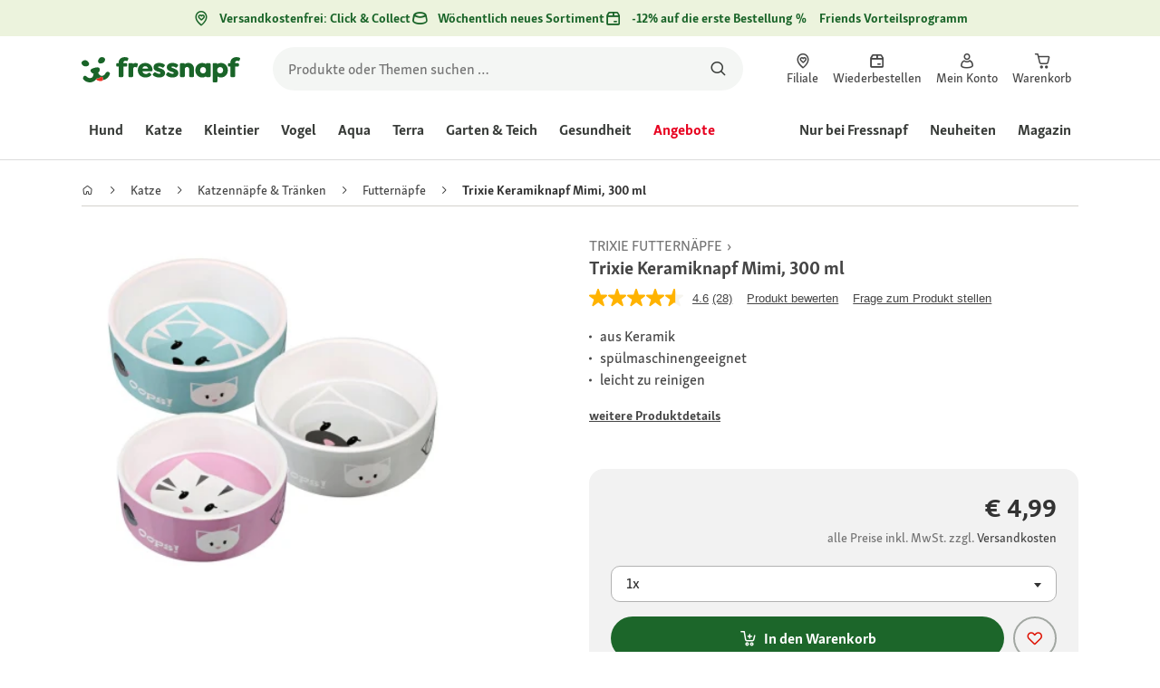

--- FILE ---
content_type: text/html;charset=utf-8
request_url: https://www.fressnapf.at/p/trixie-keramiknapf-mimi-300-ml-1209610/
body_size: 133382
content:
<!DOCTYPE html><html  lang="de-AT"><head><meta charset="utf-8">
<meta name="viewport" content="width=device-width, initial-scale=1">
<script type="importmap">{"imports":{"#entry":"/_nuxt3/dcWY3N85.js"}}</script>
<title>Trixie Keramiknapf Mimi, 300 ml | FRESSNAPF</title>
<link rel="preconnect" href="https://assets.fressnapf.com">
<link rel="preconnect" href="https://media.os.fressnapf.com">
<link rel="preconnect" href="https://connect.facebook.net">
<link rel="preconnect" href="https://www.google.com">
<link rel="preconnect" href="https://www.gstatic.com" crossorigin="anonymous">
<link rel="preconnect" href="https://purpose.fressnapf.at" data-hid="dns-preconnect-purpose">
<link rel="preconnect" href="https://metrics.fressnapf.at" data-hid="dns-preconnect-metrics">
<script src="https://www.fressnapf.at/sst/BxR6g.js" async defer data-hid="server_side_tagging"></script>
<script src="https://apps.bazaarvoice.com/deployments/fressnapf/main_site/production/de_AT/bv.js" async type="text/javascript" onerror="this.dataset.onerrorfired = true" onload="this.dataset.onloadfired = true" data-hid="bazaarvoice"></script>
<style>@font-face{font-family:"Icons";font-weight:400;font-style:normal;font-display:block;src:url('/fonts/Icons/Icons.woff2') format('woff2');}@font-face{font-family:"FNMZSkolarWeb";font-weight:400;font-style:normal;font-display:swap;src:url('/fonts/FNMZSkolar/FNMZSkolarSansLatnWeb-Rg.woff2') format('woff2');}@font-face{font-family:"FNMZSkolarWeb";font-weight:500;font-style:normal;font-display:swap;src:url('/fonts/FNMZSkolar/FNMZSkolarSansLatnWeb-Me.woff2') format('woff2');}@font-face{font-family:"FNMZSkolarWeb";font-weight:600;font-style:normal;font-display:swap;src:url('/fonts/FNMZSkolar/FNMZSkolarSansLatnWeb-Sb.woff2') format('woff2');}@font-face{font-family:"FNMZSkolarWeb";font-weight:700;font-style:normal;font-display:swap;src:url('/fonts/FNMZSkolar/FNMZSkolarSansLatnWeb-Bd.woff2') format('woff2');}@font-face{font-family:"FNMZSkolarWeb";font-weight:900;font-style:normal;font-display:swap;src:url('/fonts/FNMZSkolar/FNMZSkolarSansLatnWeb-Eb.woff2') format('woff2');}@font-face{font-family:"FNMZSkolar";font-weight:100;font-style:normal;font-display:swap;src:url('/fonts/FNMZSkolar/FNMZSkolarSansLatinRegular.woff2') format('woff2');}@font-face{font-family:"FNMZSkolar";font-weight:700;font-style:normal;font-display:swap;src:url('/fonts/FNMZSkolar/FNMZSkolarSansLatinBold.woff2') format('woff2');}@font-face{font-family:"FNMZSkolar";font-weight:900;font-style:normal;font-display:swap;src:url('/fonts/FNMZSkolar/FNMZSkolarSansLatinExtraBold.woff2') format('woff2');}@font-face{font-family:"FnmzSkolarCompressed";font-weight:100;font-style:normal;font-display:swap;src:url('/fonts/FNMZSkolar/FNMZSkolarSansLatinCompressedRegular.woff2') format('woff2');}@font-face{font-family:"FnmzSkolarCompressed";font-weight:700;font-style:normal;font-display:swap;src:url('/fonts/FNMZSkolar/FNMZSkolarSansLatinCompressedBold.woff2') format('woff2');}@font-face{font-family:"FnmzSkolarCompressed";font-weight:900;font-style:normal;font-display:swap;src:url('/fonts/FNMZSkolar/FNMZSkolarSansLatinCompressedExtraBold.woff2') format('woff2');}@font-face{font-family:"FNMZBoldenVan";font-weight:400;font-style:normal;font-display:swap;src:url('/fonts/FNMZBoldenVan/FNMZBoldenVan.woff2') format('woff2');}.font-icons{font-family:"Icons";}.font-fnmzskolarweb{font-family:"FNMZSkolarWeb";}.font-fnmzskolarweb{font-family:"FNMZSkolarWeb";}.font-fnmzskolarweb{font-family:"FNMZSkolarWeb";}.font-fnmzskolarweb{font-family:"FNMZSkolarWeb";}.font-fnmzskolarweb{font-family:"FNMZSkolarWeb";}.font-fnmzskolar{font-family:"FNMZSkolar";}.font-fnmzskolar{font-family:"FNMZSkolar";}.font-fnmzskolar{font-family:"FNMZSkolar";}.font-fnmzskolarcompressed{font-family:"FnmzSkolarCompressed";}.font-fnmzskolarcompressed{font-family:"FnmzSkolarCompressed";}.font-fnmzskolarcompressed{font-family:"FnmzSkolarCompressed";}.font-fnmzboldenvan{font-family:"FNMZBoldenVan";}</style>
<style>@charset "UTF-8";:root{--color-general-text-status-positive-default:#20852a;--color-general-text-status-negative-default:#cc4136;--color-action-icons-error-default-base:#cc4136;--color-general-icons-neutral-high:#565b56;--color-general-icons-neutral-higher:#383b38;--color-general-icons-primary-default:#43824a;--color-action-text-primary-default-base:#1c662a;--color-action-icons-primary-default-base:#1c662a;--color-action-background-payback-default-base:#003eb0;--color-general-background-status-neutral-default:#ededed;--color-general-background-status-medium-default:#ffebbc;--color-general-background-status-positive-default:#e1f2e0;--color-general-background-status-negative-default:#ffe8e5;--color-general-background-highlight-default:#e7efe8;--color-action-icons-neutral-default-base:#565b56;--color-general-background-promotion-permanent-default:#43824a;--color-general-background-neutral-default:#fff}html{box-sizing:border-box;color:#333;font:100% FnmzSkolar,Helvetica,Arial,sans-serif;-ms-text-size-adjust:100%;-webkit-text-size-adjust:100%;-moz-osx-font-smoothing:grayscale;-webkit-font-smoothing:antialiased;scroll-behavior:smooth;text-rendering:optimizeLegibility}body,html{height:100%}body{margin:0;position:relative;width:100%}body.no-scrolling{overflow:hidden}body.fixed{position:fixed}*,:after,:before{box-sizing:inherit}:focus-visible{outline:2px solid #1c662a;outline-offset:-2px}p{font-size:.875rem;line-height:22px;margin:0 0 16px}@media(min-width:768px){p{font-size:1rem;line-height:24px}}p:last-child{margin-bottom:0}img{max-width:100%}a{color:#1c662a;cursor:pointer;text-decoration:underline}a:hover{color:#659a69}strong{font-weight:700}@media(min-width:300px){.hide-xxs{display:none!important}}@media(max-width:299px){.show-xxs{display:none!important}}@media(min-width:400px){.hide-xs{display:none!important}}@media(max-width:399px){.show-xs{display:none!important}}@media(min-width:476px){.hide-s{display:none!important}}@media(max-width:475px){.show-s{display:none!important}}@media(min-width:768px){.hide-m{display:none!important}}@media(max-width:767px){.show-m{display:none!important}}@media(min-width:1140px){.hide-l{display:none!important}}@media(max-width:1139px){.show-l{display:none!important}}@media(min-width:1120px){.hide-xl{display:none!important}}@media(max-width:1119px){.show-xl{display:none!important}}@media(min-width:1500px){.hide-xl-wp{display:none!important}}@media(max-width:1499px){.show-xl-wp{display:none!important}}@media(min-width:1920px){.hide-xxl{display:none!important}}@media(max-width:1919px){.show-xxl{display:none!important}}.hide-all{display:none!important}.center-flex{display:flex;justify-content:center}table{border-spacing:0}table tr td{padding:0 0 0 16px}table tr td:first-child{padding-left:0}.iban-iframe{border:0;display:block;height:42px;margin:0;padding:0;width:100%}.grecaptcha-badge{visibility:hidden}@media(min-width:768px){.product-detail .product-overview .g-thumbs .swiper-wrapper{flex-direction:column}}.gm-style{font-family:FnmzSkolar,Helvetica,Arial,sans-serif}.focus-visible:focus-visible{outline:2px solid #1c662a;outline-offset:-2px}.focus-visible-inverse:focus-visible{outline:2px solid #fff;outline-offset:-2px}.list--cms{list-style:none;padding-left:20px}.list--cms li{margin-bottom:8px}.list--cms li:before{color:#cdbd90;content:"•";display:inline-block;font-weight:700;margin-left:-1em;width:1em}.list--cms.list--dash li:before{content:"–";width:1.1em}.list--cms.list--check li:before{content:"✓";width:1.3em}.list--cms.list--circle-check li:before{color:#196428;content:"";font-family:Icons,sans-serif;width:1.6em}.button--cms,.link--cms{background-color:transparent;color:#60843e;display:inline;padding:0;text-align:left;text-decoration:underline}.button--cms,.button--cms.button,.link--cms,.link--cms.button{-webkit-appearance:none;-moz-appearance:none;appearance:none;border:0;cursor:pointer;font-family:FnmzSkolar,Helvetica,Arial,sans-serif}.button--cms.button,.link--cms.button{background-color:#1c662a;background-image:none;border-radius:1000px;color:#fff;display:inline-block;font-size:16px;font-weight:600;letter-spacing:0;line-height:1.3;margin:0;outline:0;overflow:visible;padding:8px 20px;position:relative;text-align:center;text-decoration:none;text-shadow:none;text-transform:none;transition:background-color .2s ease-in-out,color .2s ease-in-out;vertical-align:middle;width:auto;-webkit-tap-highlight-color:rgba(0,0,0,0);-webkit-font-smoothing:antialiased}.button--cms.button:active,.button--cms.button:hover,.link--cms.button:active,.link--cms.button:hover{background-color:#659a69}.button--cms.button:focus-visible,.link--cms.button:focus-visible{background-color:#659a69;outline:2px solid #1c662a;outline-offset:0}.button--cms.button.button--large,.link--cms.button.button--large{height:48px}.button--cms.button.button--secondary:active,.button--cms.button.button--secondary:hover,.link--cms.button.button--secondary:active,.link--cms.button.button--secondary:hover{background-color:#659a69}.button--cms.button.button--secondary:focus-visible,.link--cms.button.button--secondary:focus-visible{background-color:#659a69;outline:2px solid #1c662a;outline-offset:0}.button--cms.button.button--secondary.button--large,.link--cms.button.button--secondary.button--large{height:48px}.button--cms.button.button--tertiary,.link--cms.button.button--tertiary{background-color:#fff;border:2px solid #1c662a;color:#1c662a}.button--cms.button.button--tertiary:active,.button--cms.button.button--tertiary:hover,.link--cms.button.button--tertiary:active,.link--cms.button.button--tertiary:hover{background-color:#c1d7c2;border:2px solid #659a69}.button--cms.button.button--tertiary:focus-visible,.link--cms.button.button--tertiary:focus-visible{color:#659a69;outline-color:#659a69}.button--cms.button.button--tertiary.button--status-success,.link--cms.button.button--tertiary.button--status-success{background-color:#fff;border:2px solid #659a69;color:#659a69}.button--cms.button.button--tertiary.button--disabled,.link--cms.button.button--tertiary.button--disabled{background-color:transparent;border:2px solid #c0c4c0;color:#a2a7a2}.button--cms.button.button--tertiary.button--icon-only,.link--cms.button.button--tertiary.button--icon-only{padding:0 8px}.button--cms.button.button--quaternary,.link--cms.button.button--quaternary{background-color:#fff;border:2px solid #1c662a;color:#1c662a}.button--cms.button.button--quaternary:active,.button--cms.button.button--quaternary:hover,.link--cms.button.button--quaternary:active,.link--cms.button.button--quaternary:hover{background-color:#c1d7c2;border:2px solid #659a69}.button--cms.button.button--quaternary:focus-visible,.link--cms.button.button--quaternary:focus-visible{color:#659a69;outline-color:#659a69}.button--cms.button.button--quaternary.button--status-success,.link--cms.button.button--quaternary.button--status-success{background-color:#fff;border:2px solid #659a69;color:#659a69}.button--cms.button.button--quaternary.button--disabled,.link--cms.button.button--quaternary.button--disabled{background-color:transparent;border:2px solid #c0c4c0;color:#a2a7a2}.button--cms.button.button--quaternary.button--icon-only,.link--cms.button.button--quaternary.button--icon-only{padding:0 8px}.button--cms.button.button--neutral,.link--cms.button.button--neutral{background-color:#fff;color:#1c662a}.button--cms.button.button--neutral:active,.button--cms.button.button--neutral:hover,.link--cms.button.button--neutral:active,.link--cms.button.button--neutral:hover{background-color:#ecedec;color:#659a69}.button--cms.button.button--neutral.button--status-loading,.link--cms.button.button--neutral.button--status-loading{background-color:#c0c4c0;border:2px solid #c0c4c0}.button--cms.button.button--neutral.button--disabled,.link--cms.button.button--neutral.button--disabled{background-color:#f4f6f4;border:0;color:#a2a7a2}.button--cms.button.button--neutral.button--icon-only,.link--cms.button.button--neutral.button--icon-only{padding:0 8px}.button--cms.button.button--neutral-inverted,.link--cms.button.button--neutral-inverted{background-color:transparent;border:2px solid #fff;color:#fff}.button--cms.button.button--neutral-inverted:active,.button--cms.button.button--neutral-inverted:hover,.link--cms.button.button--neutral-inverted:active,.link--cms.button.button--neutral-inverted:hover{background-color:#ffffff94}.button--cms.button.button--neutral-inverted.button--status-loading,.link--cms.button.button--neutral-inverted.button--status-loading{background-color:transparent;border:2px solid hsla(0,0%,100%,.18);color:#ffffff2e}.button--cms.button.button--neutral-inverted.button--status-success,.link--cms.button.button--neutral-inverted.button--status-success{background-color:#fff;border:2px solid #659a69;color:#659a69}.button--cms.button.button--neutral-inverted.button--disabled,.link--cms.button.button--neutral-inverted.button--disabled{background-color:transparent;border:2px solid hsla(0,0%,100%,.18);color:#ffffff2e}.button--cms.button.button--neutral-inverted.button--icon-only,.link--cms.button.button--neutral-inverted.button--icon-only{padding:0 8px}.button--cms.button.button-plain,.link--cms.button.button-plain{background-color:transparent;color:#1c662a;justify-content:flex-start;padding:0}.button--cms.button.button-plain:active,.button--cms.button.button-plain:hover,.link--cms.button.button-plain:active,.link--cms.button.button-plain:hover{background-color:transparent;color:#659a69;outline:0}.button--cms.button.button-plain.button--status-loading,.link--cms.button.button-plain.button--status-loading{background:transparent;border:0;color:#383b38;padding-left:28px}.button--cms.button.button-plain.button--status-loading:before,.link--cms.button.button-plain.button--status-loading:before{background-image:url("data:image/svg+xml;charset=utf-8,%3Csvg xmlns='http://www.w3.org/2000/svg' xml:space='preserve' viewBox='0 0 40 40'%3E%3Cpath fill='%23c0c4c0' d='M20.201 5.169c-8.254 0-14.946 6.692-14.946 14.946 0 8.255 6.692 14.946 14.946 14.946s14.946-6.691 14.946-14.946c-.001-8.254-6.692-14.946-14.946-14.946m0 26.58c-6.425 0-11.634-5.208-11.634-11.634 0-6.425 5.209-11.634 11.634-11.634s11.633 5.209 11.633 11.634-5.208 11.634-11.633 11.634' opacity='.2'/%3E%3Cpath fill='%23c0c4c0' d='m26.013 10.047 1.654-2.866a14.86 14.86 0 0 0-7.466-2.012v3.312c2.119 0 4.1.576 5.812 1.566'%3E%3CanimateTransform attributeName='transform' attributeType='xml' dur='0.5s' from='0 20 20' repeatCount='indefinite' to='360 20 20' type='rotate'/%3E%3C/path%3E%3C/svg%3E");left:0}.button--cms.button.button-plain.button--status-success,.link--cms.button.button-plain.button--status-success{background:transparent;border:0;color:#1c662a}.button--cms.button.button-plain.button--disabled,.link--cms.button.button-plain.button--disabled{background:transparent;color:#a2a7a2}.button--cms.button.button-plain:focus-visible,.link--cms.button.button-plain:focus-visible{background-color:transparent;padding:8px 20px}.button--cms.button.button-plain.button--icon-only:focus-visible,.link--cms.button.button-plain.button--icon-only:focus-visible{background:transparent;color:#1c662a;outline:0}.button--cms.button.button--outline-black,.link--cms.button.button--outline-black{background-color:transparent;border:1px solid #d3d2cd;color:#333;font-weight:400;padding-bottom:9px;padding-top:9px}.button--cms.button.button--outline-black:hover,.link--cms.button.button--outline-black:hover{background-color:#3333331a}.button--cms.button.button--outline-black:active,.button--cms.button.button--outline-black:focus,.link--cms.button.button--outline-black:active,.link--cms.button.button--outline-black:focus{background-color:#3333}.button--cms.button.button--disabled,.button--cms.button:disabled,.button--cms.button:disabled[disabled],.link--cms.button.button--disabled,.link--cms.button:disabled,.link--cms.button:disabled[disabled]{background-color:#333;color:#fff;cursor:default;opacity:.15;pointer-events:none}.button--cms.link,.link--cms.link{-webkit-appearance:none;-moz-appearance:none;appearance:none;background-color:transparent;border:0;color:#464646;cursor:pointer;display:inline;font-family:FnmzSkolar,Helvetica,Arial,sans-serif;font-size:14px;line-height:1.5;padding:0;text-align:left;text-decoration:none;-webkit-tap-highlight-color:rgba(0,0,0,0)}.button--cms.link:after,.link--cms.link:after{content:"› ";display:inline-block;padding-left:.15em}.button--cms.link:focus,.link--cms.link:focus{outline:none}.button--cms.link:focus-visible,.link--cms.link:focus-visible{outline:2px solid #1c662a;outline-offset:0}.button--cms.link:hover,.link--cms.link:hover{color:#196428;text-decoration:underline}.button--cms.link.link-text--pre:after,.link--cms.link.link-text--pre:after{display:none}.button--cms.link.link-text--pre:before,.link--cms.link.link-text--pre:before{content:"› ";display:inline-block;padding-left:.15em}.button--cms.link.link--disabled,.button--cms.link:disabled,.button--cms.link:disabled[disabled],.link--cms.link.link--disabled,.link--cms.link:disabled,.link--cms.link:disabled[disabled]{cursor:default;opacity:.5;pointer-events:none}.button--cms[id]:before,.link--cms[id]:before{display:none}.button--cms:focus,.link--cms:focus{outline:none}.button--cms:focus-visible,.link--cms:focus-visible{outline:2px solid #1c662a;outline-offset:0}@property --transition-duration{syntax:"<time>";inherits:false;initial-value:.1s}.fade-enter-active{transition:all var(--transition-duration) ease-in-out}.fade-leave-active{transition:none}.fade-enter-from,.fade-leave-to{opacity:0}.slide-enter-active,.slide-leave-active{opacity:1;transform:translateY(0);transition:transform var(--transition-duration) ease-in-out,opacity var(--transition-duration) ease-in-out}.slide-enter-from,.slide-leave-to{opacity:0;transform:translateY(-100%)}@keyframes bounce{0%{transform:scale(0)}50%{transform:scale(1.25)}to{transform:scale(1)}}.spinner-enter-active{--transition-duration:.1s;transition:opacity var(--transition-duration)}.spinner-enter-active .loading-icon{transform:scale(1)}.spinner-leave-active{transition:opacity var(--transition-duration)}.spinner-leave-active .loading-icon{animation:bounce var(--transition-duration) reverse;transform:scale(1)}.spinner-enter-from,.spinner-leave-to{opacity:0}</style>
<style>.vc-popover-content-wrapper{--popover-horizontal-content-offset:8px;--popover-vertical-content-offset:10px;--popover-caret-horizontal-offset:18px;--popover-caret-vertical-offset:8px;display:block;outline:none;position:absolute;z-index:10}.vc-popover-content-wrapper:not(.is-interactive){pointer-events:none}.vc-popover-content{background-color:var(--vc-popover-content-bg);border:1px solid;border-color:var(--vc-popover-content-border);border-radius:var(--vc-rounded-lg);box-shadow:var(--vc-shadow-lg);color:var(--vc-popover-content-color);font-weight:var(--vc-font-medium);outline:none;padding:4px;position:relative;z-index:10}.vc-popover-content.direction-bottom{margin-top:var(--popover-vertical-content-offset)}.vc-popover-content.direction-top{margin-bottom:var(--popover-vertical-content-offset)}.vc-popover-content.direction-left{margin-right:var(--popover-horizontal-content-offset)}.vc-popover-content.direction-right{margin-left:var(--popover-horizontal-content-offset)}.vc-popover-caret{background-color:inherit;border-left:inherit;border-top:inherit;content:"";display:block;height:12px;position:absolute;width:12px;z-index:-1}.vc-popover-caret.direction-bottom{top:0}.vc-popover-caret.direction-bottom.align-left{transform:translateY(-50%) rotate(45deg)}.vc-popover-caret.direction-bottom.align-center{transform:translate(-50%) translateY(-50%) rotate(45deg)}.vc-popover-caret.direction-bottom.align-right{transform:translateY(-50%) rotate(45deg)}.vc-popover-caret.direction-top{top:100%}.vc-popover-caret.direction-top.align-left{transform:translateY(-50%) rotate(-135deg)}.vc-popover-caret.direction-top.align-center{transform:translate(-50%) translateY(-50%) rotate(-135deg)}.vc-popover-caret.direction-top.align-right{transform:translateY(-50%) rotate(-135deg)}.vc-popover-caret.direction-left{left:100%}.vc-popover-caret.direction-left.align-top{transform:translate(-50%) rotate(135deg)}.vc-popover-caret.direction-left.align-middle{transform:translateY(-50%) translate(-50%) rotate(135deg)}.vc-popover-caret.direction-left.align-bottom{transform:translate(-50%) rotate(135deg)}.vc-popover-caret.direction-right{left:0}.vc-popover-caret.direction-right.align-top{transform:translate(-50%) rotate(-45deg)}.vc-popover-caret.direction-right.align-middle{transform:translateY(-50%) translate(-50%) rotate(-45deg)}.vc-popover-caret.direction-right.align-bottom{transform:translate(-50%) rotate(-45deg)}.vc-popover-caret.align-left{left:var(--popover-caret-horizontal-offset)}.vc-popover-caret.align-center{left:50%}.vc-popover-caret.align-right{right:var(--popover-caret-horizontal-offset)}.vc-popover-caret.align-top{top:var(--popover-caret-vertical-offset)}.vc-popover-caret.align-middle{top:50%}.vc-popover-caret.align-bottom{bottom:var(--popover-caret-vertical-offset)}.vc-day-popover-row{align-items:center;display:flex;transition:var(--vc-day-content-transition)}.vc-day-popover-row-indicator{align-items:center;display:flex;flex-grow:0;justify-content:center;width:15px}.vc-day-popover-row-indicator span{transition:var(--vc-day-content-transition)}.vc-day-popover-row-label{align-items:center;display:flex;flex-grow:1;flex-wrap:none;font-size:var(--vc-text-xs);line-height:var(--vc-leading-normal);margin-left:4px;margin-right:4px;width:-webkit-max-content;width:-moz-max-content;width:max-content}.vc-day-popover-row-highlight{border-radius:3px;height:5px;width:8px}.vc-day-popover-row-bar{height:3px;width:10px}.vc-base-icon{display:inline-block;fill:none;stroke:currentColor;stroke-width:2}.vc-header{display:grid;grid-gap:4px;align-items:center;height:30px;margin-top:10px;padding-left:10px;padding-right:10px}.vc-header.is-lg{font-size:var(--vc-text-lg)}.vc-header.is-xl{font-size:var(--vc-text-xl)}.vc-header.is-2xl{font-size:var(--vc-text-2xl)}.vc-header .vc-title-wrapper{grid-column:title;grid-row:1}.vc-header .vc-prev{grid-column:prev;grid-row:1}.vc-header .vc-next{grid-column:next;grid-row:1}.vc-header .vc-next,.vc-header .vc-prev,.vc-header .vc-title{align-items:center;border:0;border-radius:var(--vc-rounded);cursor:pointer;display:flex;pointer-events:auto;-webkit-user-select:none;-moz-user-select:none;user-select:none}.vc-header .vc-title{color:var(--vc-header-title-color);font-weight:var(--vc-font-semibold);line-height:30px;margin:0;padding:0 8px;white-space:nowrap}.vc-header .vc-title:hover{opacity:.75}.vc-header .vc-arrow{align-items:center;color:var(--vc-header-arrow-color);display:flex;height:30px;justify-content:center;margin:0;padding:0;width:28px}.vc-header .vc-arrow:hover{background:var(--vc-header-arrow-hover-bg)}.vc-header .vc-arrow:disabled{opacity:.25;pointer-events:none}.vc-nav-header{display:flex;justify-content:space-between}.vc-nav-arrow,.vc-nav-item,.vc-nav-title{border:0;border-radius:var(--vc-rounded);cursor:pointer;font-size:var(--vc-text-sm);margin:0;-webkit-user-select:none;-moz-user-select:none;user-select:none;white-space:nowrap}.vc-nav-arrow:hover,.vc-nav-item:hover,.vc-nav-title:hover{background-color:var(--vc-nav-hover-bg)}.vc-nav-arrow:disabled,.vc-nav-item:disabled,.vc-nav-title:disabled{opacity:.25;pointer-events:none}.vc-nav-title{color:var(--vc-nav-title-color);font-weight:var(--vc-font-bold);height:30px;line-height:var(--vc-leading-snug);padding:0 6px}.vc-nav-arrow{align-items:center;color:var(--vc-header-arrow-color);display:flex;height:30px;justify-content:center;padding:0;width:26px}.vc-nav-items{display:grid;grid-template-columns:repeat(3,1fr);grid-row-gap:2px;grid-column-gap:5px;margin-top:2px}.vc-nav-item{font-weight:var(--vc-font-semibold);line-height:var(--vc-leading-snug);padding:6px 0;text-align:center;width:48px}.vc-nav-item.is-active{background-color:var(--vc-nav-item-active-bg);color:var(--vc-nav-item-active-color);font-weight:var(--vc-font-bold)}.vc-nav-item.is-active:not(:focus){box-shadow:var(--vc-nav-item-active-box-shadow)}.vc-nav-item.is-current{color:var(--vc-nav-item-current-color)}.vc-day{min-height:32px;position:relative;z-index:1}.vc-monthly .is-not-in-month *{opacity:0;pointer-events:none}.vc-day-layer{inset:0;pointer-events:none;position:absolute}.vc-day-box-center-center{align-items:center;display:flex;justify-content:center;transform-origin:50% 50%}.vc-day-box-left-center{align-items:center;display:flex;justify-content:flex-start;transform-origin:0 50%}.vc-day-box-right-center{align-items:center;display:flex;justify-content:flex-end;transform-origin:100% 50%}.vc-day-box-center-bottom{align-items:flex-end;display:flex;justify-content:center}.vc-day-content{align-items:center;border-radius:var(--vc-rounded-full);cursor:pointer;display:flex;font-size:var(--vc-text-sm);font-weight:var(--vc-font-medium);height:28px;justify-content:center;line-height:28px;-webkit-user-select:none;-moz-user-select:none;user-select:none;width:28px}.vc-day-content:hover{background-color:var(--vc-day-content-hover-bg)}.vc-day-content.vc-disabled{color:var(--vc-day-content-disabled-color)}.vc-content:not(.vc-base){color:var(--vc-content-color);font-weight:var(--vc-font-bold)}.vc-highlights{overflow:hidden;pointer-events:none;z-index:-1}.vc-highlight{height:28px;width:28px}.vc-highlight.vc-highlight-base-start{border-radius:0!important;border-right-width:0!important;width:50%!important}.vc-highlight.vc-highlight-base-end{border-left-width:0!important;border-radius:0!important;width:50%!important}.vc-highlight.vc-highlight-base-middle{border-left-width:0!important;border-radius:0!important;border-right-width:0!important;margin:0 -1px;width:100%}.vc-highlight-bg-none,.vc-highlight-bg-outline{background-color:var(--vc-highlight-outline-bg);border:2px solid;border-color:var(--vc-highlight-outline-border);border-radius:var(--vc-rounded-full)}.vc-highlight-bg-light{background-color:var(--vc-highlight-light-bg);border-radius:var(--vc-rounded-full)}.vc-highlight-bg-solid{background-color:var(--vc-highlight-solid-bg);border-radius:var(--vc-rounded-full)}.vc-highlight-content-none,.vc-highlight-content-outline{color:var(--vc-highlight-outline-content-color);font-weight:var(--vc-font-bold)}.vc-highlight-content-light{color:var(--vc-highlight-light-content-color);font-weight:var(--vc-font-bold)}.vc-highlight-content-solid{color:var(--vc-highlight-solid-content-color);font-weight:var(--vc-font-bold)}.vc-dots{align-items:center;display:flex;justify-content:center}.vc-dot{border-radius:9999px;height:5px;transition:var(--vc-day-content-transition);width:5px}.vc-dot:not(:last-child){margin-right:3px}.vc-bars{align-items:center;display:flex;justify-content:flex-start;width:75%}.vc-bar{flex-grow:1;height:3px;transition:var(--vc-day-content-transition)}.vc-dot{background-color:var(--vc-dot-bg)}.vc-bar{background-color:var(--vc-bar-bg)}.vc-pane{min-width:250px}.vc-weeknumber{align-items:center;display:flex;justify-content:center;position:absolute}.vc-weeknumber.is-left{left:calc(var(--vc-weeknumber-offset-inside)*-1)}.vc-weeknumber.is-right{right:calc(var(--vc-weeknumber-offset-inside)*-1)}.vc-weeknumber.is-left-outside{left:calc(var(--vc-weeknumber-offset-outside)*-1)}.vc-weeknumber.is-right-outside{right:calc(var(--vc-weeknumber-offset-outside)*-1)}.vc-weeknumber-content{align-items:center;color:var(--vc-weeknumber-color);display:flex;font-size:var(--vc-text-xs);font-style:italic;font-weight:var(--vc-font-medium);height:28px;justify-content:center;margin-top:2px;-webkit-user-select:none;-moz-user-select:none;user-select:none;width:28px}.vc-weeks{position:relative;-webkit-overflow-scrolling:touch;min-width:232px;padding:6px}.vc-weeks.vc-show-weeknumbers-left{margin-left:var(--vc-weeknumber-offset-inside)}.vc-weeks.vc-show-weeknumbers-right{margin-right:var(--vc-weeknumber-offset-inside)}.vc-weekday{color:var(--vc-weekday-color);cursor:default;font-size:var(--vc-text-sm);font-weight:var(--vc-font-bold);line-height:14px;padding-bottom:8px;padding-top:4px;text-align:center;-webkit-user-select:none;-moz-user-select:none;user-select:none}.vc-week,.vc-weekdays{display:grid;grid-template-columns:repeat(7,1fr);position:relative}.vc-pane-container{position:relative;width:100%}.vc-pane-container.in-transition{overflow:hidden}.vc-pane-layout{display:grid}.vc-pane-header-wrapper{pointer-events:none;position:absolute;top:0;width:100%}.vc-day-popover-container{font-size:var(--vc-text-xs);font-weight:var(--vc-font-medium)}.vc-day-popover-header{color:var(--vc-day-popover-header-color);font-size:var(--vc-text-xs);font-weight:var(--vc-font-semibold);text-align:center}.vc-base-select{align-items:center;display:flex;font-size:var(--vc-text-base);font-weight:var(--vc-font-medium);height:30px;justify-content:center;position:relative}.vc-base-select.vc-has-icon select{padding:0 27px 0 9px}.vc-base-select.vc-has-icon .vc-base-sizer{padding:0 28px 0 10px}.vc-base-select.vc-fit-content select{left:0;position:absolute;top:0;width:100%}.vc-base-select .vc-base-icon{opacity:.6;pointer-events:none;position:absolute;right:4px;top:6px}.vc-base-select .vc-base-sizer{color:transparent;font-size:var(--vc-text-base);font-weight:var(--vc-font-medium);margin:0;padding:0 8px}.vc-base-select select{-webkit-appearance:none;-moz-appearance:none;appearance:none;background-color:var(--vc-select-bg);background-image:none;border-radius:var(--vc-rounded);color:var(--vc-select-color);cursor:pointer;display:inline-flex;display:block;height:30px;justify-content:center;line-height:var(--leading-none);margin:0;padding:0 7px;text-align:center;text-indent:0;width:-webkit-max-content;width:-moz-max-content;width:max-content}.vc-base-select select:hover{background-color:var(--vc-select-hover-bg)}.vc-base-select select.vc-align-left{text-align:left}.vc-base-select select.vc-align-right{text-align:right}.vc-time-picker{align-items:center;display:flex;flex-direction:column;padding:8px 4px}.vc-time-picker.vc-invalid{opacity:.5;pointer-events:none}.vc-time-picker.vc-attached{border-top:1px solid var(--vc-time-picker-border)}.vc-time-picker>*+*{margin-top:4px}.vc-time-header{align-items:center;display:flex;font-size:var(--vc-text-sm);font-weight:var(--vc-font-semibold);line-height:21px;margin-top:-4px;padding-left:4px;padding-right:4px;text-transform:uppercase}.vc-time-select-group{align-items:center;background:var(--vc-time-select-group-bg);border:1px solid var(--vc-time-select-group-border);border-radius:var(--vc-rounded-md);display:inline-flex;padding:0 4px}.vc-time-select-group .vc-base-icon{color:var(--vc-time-select-group-icon-color);margin-right:4px}.vc-time-select-group select{background:transparent;padding:0 4px}.vc-time-weekday{color:var(--vc-time-weekday-color);letter-spacing:var(--tracking-wide)}.vc-time-month{color:var(--vc-time-month-color);margin-left:8px}.vc-time-day{color:var(--vc-time-day-color);margin-left:4px}.vc-time-year{color:var(--vc-time-year-color);margin-left:8px}.vc-time-colon{margin:0 1px 2px 2px}.vc-time-decimal{margin:0 0 0 1px}.vc-none-enter-active,.vc-none-leave-active{transition-duration:0s}.vc-fade-enter-active,.vc-fade-leave-active,.vc-slide-down-enter-active,.vc-slide-down-leave-active,.vc-slide-fade-enter-active,.vc-slide-fade-leave-active,.vc-slide-left-enter-active,.vc-slide-left-leave-active,.vc-slide-right-enter-active,.vc-slide-right-leave-active,.vc-slide-up-enter-active,.vc-slide-up-leave-active{-webkit-backface-visibility:hidden;backface-visibility:hidden;pointer-events:none;transition:transform var(--vc-slide-duration) var(--vc-slide-timing),opacity var(--vc-slide-duration) var(--vc-slide-timing)}.vc-fade-leave-active,.vc-none-leave-active,.vc-slide-down-leave-active,.vc-slide-left-leave-active,.vc-slide-right-leave-active,.vc-slide-up-leave-active{position:absolute!important;width:100%}.vc-fade-enter-from,.vc-fade-leave-to,.vc-none-enter-from,.vc-none-leave-to,.vc-slide-down-enter-from,.vc-slide-down-leave-to,.vc-slide-fade-enter-from,.vc-slide-fade-leave-to,.vc-slide-left-enter-from,.vc-slide-left-leave-to,.vc-slide-right-enter-from,.vc-slide-right-leave-to,.vc-slide-up-enter-from,.vc-slide-up-leave-to{opacity:0}.vc-slide-fade-enter-from.direction-left,.vc-slide-fade-leave-to.direction-left,.vc-slide-left-enter-from,.vc-slide-right-leave-to{transform:translate(var(--vc-slide-translate))}.vc-slide-fade-enter-from.direction-right,.vc-slide-fade-leave-to.direction-right,.vc-slide-left-leave-to,.vc-slide-right-enter-from{transform:translate(calc(var(--vc-slide-translate)*-1))}.vc-slide-down-leave-to,.vc-slide-fade-enter-from.direction-top,.vc-slide-fade-leave-to.direction-top,.vc-slide-up-enter-from{transform:translateY(var(--vc-slide-translate))}.vc-slide-down-enter-from,.vc-slide-fade-enter-from.direction-bottom,.vc-slide-fade-leave-to.direction-bottom,.vc-slide-up-leave-to{transform:translateY(calc(var(--vc-slide-translate)*-1))}:root{--vc-white:#fff;--vc-black:#000;--vc-gray-50:#f8fafc;--vc-gray-100:#f1f5f9;--vc-gray-200:#e2e8f0;--vc-gray-300:#cbd5e1;--vc-gray-400:#94a3b8;--vc-gray-500:#64748b;--vc-gray-600:#475569;--vc-gray-700:#334155;--vc-gray-800:#1e293b;--vc-gray-900:#0f172a;--vc-font-family:BlinkMacSystemFont,-apple-system,"Segoe UI","Roboto","Oxygen","Ubuntu","Cantarell","Fira Sans","Droid Sans","Helvetica Neue","Helvetica","Arial",sans-serif;--vc-font-normal:400;--vc-font-medium:500;--vc-font-semibold:600;--vc-font-bold:700;--vc-text-2xs:10px;--vc-text-xs:12px;--vc-text-sm:14px;--vc-text-base:16px;--vc-text-lg:18px;--vc-text-xl:20px;--vc-text-2xl:24px;--vc-leading-none:1;--vc-leading-tight:1.25;--vc-leading-snug:1.375;--vc-leading-normal:1.5;--vc-rounded:.25rem;--vc-rounded-md:.375rem;--vc-rounded-lg:.5rem;--vc-rounded-full:9999px;--vc-shadow:0 1px 3px 0 rgba(0,0,0,.1),0 1px 2px 0 rgba(0,0,0,.06);--vc-shadow-lg:0 10px 15px -3px rgba(0,0,0,.1),0 4px 6px -2px rgba(0,0,0,.05);--vc-shadow-inner:inset 0 2px 4px 0 rgba(0,0,0,.06);--vc-slide-translate:22px;--vc-slide-duration:.15s;--vc-slide-timing:ease;--vc-day-content-transition:all .13s ease-in;--vc-weeknumber-offset-inside:26px;--vc-weeknumber-offset-outside:34px}.vc-gray{--vc-accent-50:var(--vc-gray-50);--vc-accent-100:var(--vc-gray-100);--vc-accent-200:var(--vc-gray-200);--vc-accent-300:var(--vc-gray-300);--vc-accent-400:var(--vc-gray-400);--vc-accent-500:var(--vc-gray-500);--vc-accent-600:var(--vc-gray-600);--vc-accent-700:var(--vc-gray-700);--vc-accent-800:var(--vc-gray-800);--vc-accent-900:var(--vc-gray-900)}.vc-red{--vc-accent-50:#fef2f2;--vc-accent-100:#fee2e2;--vc-accent-200:#fecaca;--vc-accent-300:#fca5a5;--vc-accent-400:#f87171;--vc-accent-500:#ef4444;--vc-accent-600:#dc2626;--vc-accent-700:#b91c1c;--vc-accent-800:#991b1b;--vc-accent-900:#7f1d1d}.vc-orange{--vc-accent-50:#fff7ed;--vc-accent-100:#ffedd5;--vc-accent-200:#fed7aa;--vc-accent-300:#fdba74;--vc-accent-400:#fb923c;--vc-accent-500:#f97316;--vc-accent-600:#ea580c;--vc-accent-700:#c2410c;--vc-accent-800:#9a3412;--vc-accent-900:#7c2d12}.vc-yellow{--vc-accent-50:#fefce8;--vc-accent-100:#fef9c3;--vc-accent-200:#fef08a;--vc-accent-300:#fde047;--vc-accent-400:#facc15;--vc-accent-500:#eab308;--vc-accent-600:#ca8a04;--vc-accent-700:#a16207;--vc-accent-800:#854d0e;--vc-accent-900:#713f12}.vc-green{--vc-accent-50:#f0fdf4;--vc-accent-100:#dcfce7;--vc-accent-200:#bbf7d0;--vc-accent-300:#86efac;--vc-accent-400:#4ade80;--vc-accent-500:#22c55e;--vc-accent-600:#16a34a;--vc-accent-700:#15803d;--vc-accent-800:#166534;--vc-accent-900:#14532d}.vc-teal{--vc-accent-50:#f0fdfa;--vc-accent-100:#ccfbf1;--vc-accent-200:#99f6e4;--vc-accent-300:#5eead4;--vc-accent-400:#2dd4bf;--vc-accent-500:#14b8a6;--vc-accent-600:#0d9488;--vc-accent-700:#0f766e;--vc-accent-800:#115e59;--vc-accent-900:#134e4a}.vc-blue{--vc-accent-50:#eff6ff;--vc-accent-100:#dbeafe;--vc-accent-200:#bfdbfe;--vc-accent-300:#93c5fd;--vc-accent-400:#60a5fa;--vc-accent-500:#3b82f6;--vc-accent-600:#2563eb;--vc-accent-700:#1d4ed8;--vc-accent-800:#1e40af;--vc-accent-900:#1e3a8a}.vc-indigo{--vc-accent-50:#eef2ff;--vc-accent-100:#e0e7ff;--vc-accent-200:#c7d2fe;--vc-accent-300:#a5b4fc;--vc-accent-400:#818cf8;--vc-accent-500:#6366f1;--vc-accent-600:#4f46e5;--vc-accent-700:#4338ca;--vc-accent-800:#3730a3;--vc-accent-900:#312e81}.vc-purple{--vc-accent-50:#faf5ff;--vc-accent-100:#f3e8ff;--vc-accent-200:#e9d5ff;--vc-accent-300:#d8b4fe;--vc-accent-400:#c084fc;--vc-accent-500:#a855f7;--vc-accent-600:#9333ea;--vc-accent-700:#7e22ce;--vc-accent-800:#6b21a8;--vc-accent-900:#581c87}.vc-pink{--vc-accent-50:#fdf2f8;--vc-accent-100:#fce7f3;--vc-accent-200:#fbcfe8;--vc-accent-300:#f9a8d4;--vc-accent-400:#f472b6;--vc-accent-500:#ec4899;--vc-accent-600:#db2777;--vc-accent-700:#be185d;--vc-accent-800:#9d174d;--vc-accent-900:#831843}.vc-focus:focus-within{box-shadow:var(--vc-focus-ring);outline:0}.vc-light{--vc-color:var(--vc-gray-900);--vc-bg:var(--vc-white);--vc-border:var(--vc-gray-300);--vc-hover-bg:rgba(204,214,224,.3);--vc-focus-ring:0 0 0 2px rgba(59,131,246,.4);--vc-header-arrow-color:var(--vc-gray-500);--vc-header-arrow-hover-bg:var(--vc-gray-200);--vc-header-title-color:var(--vc-gray-900);--vc-weekday-color:var(--vc-gray-500);--vc-weeknumber-color:var(--vc-gray-400);--vc-nav-hover-bg:var(--vc-gray-200);--vc-nav-title-color:var(--vc-gray-900);--vc-nav-item-hover-box-shadow:none;--vc-nav-item-active-color:var(--vc-white);--vc-nav-item-active-bg:var(--vc-accent-500);--vc-nav-item-active-box-shadow:var(--vc-shadow);--vc-nav-item-current-color:var(--vc-accent-600);--vc-day-popover-container-color:var(--vc-white);--vc-day-popover-container-bg:var(--vc-gray-800);--vc-day-popover-container-border:var(--vc-gray-700);--vc-day-popover-header-color:var(--vc-gray-700);--vc-popover-content-color:var(--vc-gray-900);--vc-popover-content-bg:var(--vc-gray-50);--vc-popover-content-border:var(--vc-gray-300);--vc-time-picker-border:var(--vc-gray-300);--vc-time-weekday-color:var(--vc-gray-700);--vc-time-month-color:var(--vc-accent-600);--vc-time-day-color:var(--vc-accent-600);--vc-time-year-color:var(--vc-gray-500);--vc-time-select-group-bg:var(--vc-gray-50);--vc-time-select-group-border:var(--vc-gray-300);--vc-time-select-group-icon-color:var(--vc-accent-500);--vc-select-color:var(--vc-gray-900);--vc-select-bg:var(--vc-gray-100);--vc-select-hover-bg:var(--vc-gray-200);--vc-day-content-hover-bg:var(--vc-hover-bg);--vc-day-content-disabled-color:var(--vc-gray-400)}.vc-light .vc-attr,.vc-light.vc-attr{--vc-content-color:var(--vc-accent-600);--vc-highlight-outline-bg:var(--vc-white);--vc-highlight-outline-border:var(--vc-accent-600);--vc-highlight-outline-content-color:var(--vc-accent-700);--vc-highlight-light-bg:var(--vc-accent-200);--vc-highlight-light-content-color:var(--vc-accent-900);--vc-highlight-solid-bg:var(--vc-accent-600);--vc-highlight-solid-content-color:var(--vc-white);--vc-dot-bg:var(--vc-accent-600);--vc-bar-bg:var(--vc-accent-600)}.vc-dark{--vc-color:var(--vc-white);--vc-bg:var(--vc-gray-900);--vc-border:var(--vc-gray-700);--vc-hover-bg:rgba(114,129,151,.3);--vc-focus-ring:0 0 0 2px rgba(59,130,246,.7);--vc-header-arrow-color:var(--vc-gray-300);--vc-header-arrow-hover-bg:var(--vc-gray-800);--vc-header-title-color:var(--vc-gray-100);--vc-weekday-color:var(--vc-accent-200);--vc-weeknumber-color:var(--vc-gray-500);--vc-nav-hover-bg:var(--vc-gray-700);--vc-nav-title-color:var(--vc-gray-100);--vc-nav-item-hover-box-shadow:none;--vc-nav-item-active-color:var(--vc-white);--vc-nav-item-active-bg:var(--vc-accent-500);--vc-nav-item-active-box-shadow:none;--vc-nav-item-current-color:var(--vc-accent-400);--vc-day-popover-container-color:var(--vc-gray-800);--vc-day-popover-container-bg:var(--vc-white);--vc-day-popover-container-border:var(--vc-gray-100);--vc-day-popover-header-color:var(--vc-gray-300);--vc-popover-content-color:var(--vc-white);--vc-popover-content-bg:var(--vc-gray-800);--vc-popover-content-border:var(--vc-gray-700);--vc-time-picker-border:var(--vc-gray-700);--vc-time-weekday-color:var(--vc-gray-400);--vc-time-month-color:var(--vc-accent-400);--vc-time-day-color:var(--vc-accent-400);--vc-time-year-color:var(--vc-gray-500);--vc-time-select-group-bg:var(--vc-gray-700);--vc-time-select-group-border:var(--vc-gray-500);--vc-time-select-group-icon-color:var(--vc-accent-400);--vc-select-color:var(--vc-gray-200);--vc-select-bg:var(--vc-gray-700);--vc-select-hover-bg:var(--vc-gray-600);--vc-day-content-hover-bg:var(--vc-hover-bg);--vc-day-content-disabled-color:var(--vc-gray-600)}.vc-dark .vc-attr,.vc-dark.vc-attr{--vc-content-color:var(--vc-accent-500);--vc-highlight-outline-bg:var(--vc-gray-900);--vc-highlight-outline-border:var(--vc-accent-300);--vc-highlight-outline-content-color:var(--vc-accent-200);--vc-highlight-light-bg:var(--vc-accent-800);--vc-highlight-light-content-color:var(--vc-accent-100);--vc-highlight-solid-bg:var(--vc-accent-500);--vc-highlight-solid-content-color:var(--vc-white);--vc-dot-bg:var(--vc-accent-500);--vc-bar-bg:var(--vc-accent-500)}.vc-container{background-color:var(--vc-bg);color:var(--vc-color);display:inline-flex;font-family:var(--vc-font-family);height:-webkit-max-content;height:-moz-max-content;height:max-content;position:relative;width:-webkit-max-content;width:-moz-max-content;width:max-content;-webkit-font-smoothing:antialiased;-moz-osx-font-smoothing:grayscale;-webkit-tap-highlight-color:transparent}.vc-container,.vc-container *{box-sizing:border-box}.vc-container :focus,.vc-container:focus{outline:none}.vc-container .vc-container{border:none}.vc-bordered{border:1px solid;border-color:var(--vc-border);border-radius:var(--vc-rounded-lg)}.vc-expanded{min-width:100%}.vc-transparent{background-color:transparent}.vc-date-picker-content{background-color:var(--vc-bg);padding:0}.vc-date-picker-content .vc-container{border:0}</style>
<style>img[data-v-b76f94f1]{display:block;height:auto;max-width:100%;-o-object-fit:cover;object-fit:cover;width:100%}img.image--round[data-v-b76f94f1]{border-radius:50%}img.image--rounded-corners[data-v-b76f94f1]{border-radius:5px}img.image--fullsize[data-v-b76f94f1]{height:100%}img.lazyload[data-v-b76f94f1],img.lazyloading[data-v-b76f94f1]{background-color:#f7f5f0;background-image:url(/_nuxt3/preloader.B1sdQApp.gif);background-position:50%;background-repeat:no-repeat;background-size:50px 50px}.picture-copyright .image--rounded-corners[data-v-b76f94f1]{border-radius:5px 5px 0 0}.picture-information[data-v-b76f94f1]{background-color:#f2f2f2;font-size:14px;line-height:22px;padding:16px 16px 24px}@media(min-width:768px){.picture-information[data-v-b76f94f1]{font-size:16px;line-height:24px}}.picture-information .picture-copyright[data-v-b76f94f1]{color:#565b56}</style>
<style>.grid-item[data-v-7672e80e]{margin-bottom:20px;margin-left:10px;margin-right:10px;width:calc(100% - 20px)}.grid-item[data-v-7672e80e],.grid-item.grid-item--1[data-v-7672e80e]{flex-basis:auto;flex-grow:1;flex-shrink:0}.grid-item.grid-item--1[data-v-7672e80e]{width:calc(8.33333% - 20px)}.grid-item.grid-item--2[data-v-7672e80e]{flex-basis:auto;flex-grow:1;flex-shrink:0;width:calc(16.66667% - 20px)}.grid-item.grid-item--3[data-v-7672e80e]{flex-basis:auto;flex-grow:1;flex-shrink:0;width:calc(25% - 20px)}.grid-item.grid-item--4[data-v-7672e80e]{flex-basis:auto;flex-grow:1;flex-shrink:0;width:calc(33.33333% - 20px)}.grid-item.grid-item--5[data-v-7672e80e]{flex-basis:auto;flex-grow:1;flex-shrink:0;width:calc(41.66667% - 20px)}.grid-item.grid-item--6[data-v-7672e80e]{flex-basis:auto;flex-grow:1;flex-shrink:0;width:calc(50% - 20px)}.grid-item.grid-item--7[data-v-7672e80e]{flex-basis:auto;flex-grow:1;flex-shrink:0;width:calc(58.33333% - 20px)}.grid-item.grid-item--8[data-v-7672e80e]{flex-basis:auto;flex-grow:1;flex-shrink:0;width:calc(66.66667% - 20px)}.grid-item.grid-item--9[data-v-7672e80e]{flex-basis:auto;flex-grow:1;flex-shrink:0;width:calc(75% - 20px)}.grid-item.grid-item--10[data-v-7672e80e]{flex-basis:auto;flex-grow:1;flex-shrink:0;width:calc(83.33333% - 20px)}.grid-item.grid-item--11[data-v-7672e80e]{flex-basis:auto;flex-grow:1;flex-shrink:0;width:calc(91.66667% - 20px)}.grid-item.grid-item--12[data-v-7672e80e]{flex-basis:auto;flex-grow:1;flex-shrink:0;width:calc(100% - 20px)}@media(min-width:300px){.grid-item.grid-item--xxs--1[data-v-7672e80e]{flex-basis:auto;flex-grow:1;flex-shrink:0;width:calc(8.33333% - 20px)}.grid-item.grid-item--xxs--2[data-v-7672e80e]{flex-basis:auto;flex-grow:1;flex-shrink:0;width:calc(16.66667% - 20px)}.grid-item.grid-item--xxs--3[data-v-7672e80e]{flex-basis:auto;flex-grow:1;flex-shrink:0;width:calc(25% - 20px)}.grid-item.grid-item--xxs--4[data-v-7672e80e]{flex-basis:auto;flex-grow:1;flex-shrink:0;width:calc(33.33333% - 20px)}.grid-item.grid-item--xxs--5[data-v-7672e80e]{flex-basis:auto;flex-grow:1;flex-shrink:0;width:calc(41.66667% - 20px)}.grid-item.grid-item--xxs--6[data-v-7672e80e]{flex-basis:auto;flex-grow:1;flex-shrink:0;width:calc(50% - 20px)}.grid-item.grid-item--xxs--7[data-v-7672e80e]{flex-basis:auto;flex-grow:1;flex-shrink:0;width:calc(58.33333% - 20px)}.grid-item.grid-item--xxs--8[data-v-7672e80e]{flex-basis:auto;flex-grow:1;flex-shrink:0;width:calc(66.66667% - 20px)}.grid-item.grid-item--xxs--9[data-v-7672e80e]{flex-basis:auto;flex-grow:1;flex-shrink:0;width:calc(75% - 20px)}.grid-item.grid-item--xxs--10[data-v-7672e80e]{flex-basis:auto;flex-grow:1;flex-shrink:0;width:calc(83.33333% - 20px)}.grid-item.grid-item--xxs--11[data-v-7672e80e]{flex-basis:auto;flex-grow:1;flex-shrink:0;width:calc(91.66667% - 20px)}.grid-item.grid-item--xxs--12[data-v-7672e80e]{flex-basis:auto;flex-grow:1;flex-shrink:0;width:calc(100% - 20px)}}@media(min-width:400px){.grid-item.grid-item--xs--1[data-v-7672e80e]{flex-basis:auto;flex-grow:1;flex-shrink:0;width:calc(8.33333% - 20px)}.grid-item.grid-item--xs--2[data-v-7672e80e]{flex-basis:auto;flex-grow:1;flex-shrink:0;width:calc(16.66667% - 20px)}.grid-item.grid-item--xs--3[data-v-7672e80e]{flex-basis:auto;flex-grow:1;flex-shrink:0;width:calc(25% - 20px)}.grid-item.grid-item--xs--4[data-v-7672e80e]{flex-basis:auto;flex-grow:1;flex-shrink:0;width:calc(33.33333% - 20px)}.grid-item.grid-item--xs--5[data-v-7672e80e]{flex-basis:auto;flex-grow:1;flex-shrink:0;width:calc(41.66667% - 20px)}.grid-item.grid-item--xs--6[data-v-7672e80e]{flex-basis:auto;flex-grow:1;flex-shrink:0;width:calc(50% - 20px)}.grid-item.grid-item--xs--7[data-v-7672e80e]{flex-basis:auto;flex-grow:1;flex-shrink:0;width:calc(58.33333% - 20px)}.grid-item.grid-item--xs--8[data-v-7672e80e]{flex-basis:auto;flex-grow:1;flex-shrink:0;width:calc(66.66667% - 20px)}.grid-item.grid-item--xs--9[data-v-7672e80e]{flex-basis:auto;flex-grow:1;flex-shrink:0;width:calc(75% - 20px)}.grid-item.grid-item--xs--10[data-v-7672e80e]{flex-basis:auto;flex-grow:1;flex-shrink:0;width:calc(83.33333% - 20px)}.grid-item.grid-item--xs--11[data-v-7672e80e]{flex-basis:auto;flex-grow:1;flex-shrink:0;width:calc(91.66667% - 20px)}.grid-item.grid-item--xs--12[data-v-7672e80e]{flex-basis:auto;flex-grow:1;flex-shrink:0;width:calc(100% - 20px)}}@media(min-width:476px){.grid-item.grid-item--s--1[data-v-7672e80e]{flex-basis:auto;flex-grow:1;flex-shrink:0;width:calc(8.33333% - 20px)}.grid-item.grid-item--s--2[data-v-7672e80e]{flex-basis:auto;flex-grow:1;flex-shrink:0;width:calc(16.66667% - 20px)}.grid-item.grid-item--s--3[data-v-7672e80e]{flex-basis:auto;flex-grow:1;flex-shrink:0;width:calc(25% - 20px)}.grid-item.grid-item--s--4[data-v-7672e80e]{flex-basis:auto;flex-grow:1;flex-shrink:0;width:calc(33.33333% - 20px)}.grid-item.grid-item--s--5[data-v-7672e80e]{flex-basis:auto;flex-grow:1;flex-shrink:0;width:calc(41.66667% - 20px)}.grid-item.grid-item--s--6[data-v-7672e80e]{flex-basis:auto;flex-grow:1;flex-shrink:0;width:calc(50% - 20px)}.grid-item.grid-item--s--7[data-v-7672e80e]{flex-basis:auto;flex-grow:1;flex-shrink:0;width:calc(58.33333% - 20px)}.grid-item.grid-item--s--8[data-v-7672e80e]{flex-basis:auto;flex-grow:1;flex-shrink:0;width:calc(66.66667% - 20px)}.grid-item.grid-item--s--9[data-v-7672e80e]{flex-basis:auto;flex-grow:1;flex-shrink:0;width:calc(75% - 20px)}.grid-item.grid-item--s--10[data-v-7672e80e]{flex-basis:auto;flex-grow:1;flex-shrink:0;width:calc(83.33333% - 20px)}.grid-item.grid-item--s--11[data-v-7672e80e]{flex-basis:auto;flex-grow:1;flex-shrink:0;width:calc(91.66667% - 20px)}.grid-item.grid-item--s--12[data-v-7672e80e]{flex-basis:auto;flex-grow:1;flex-shrink:0;width:calc(100% - 20px)}}@media(min-width:768px){.grid-item.grid-item--m--1[data-v-7672e80e]{flex-basis:auto;flex-grow:1;flex-shrink:0;width:calc(8.33333% - 20px)}.grid-item.grid-item--m--2[data-v-7672e80e]{flex-basis:auto;flex-grow:1;flex-shrink:0;width:calc(16.66667% - 20px)}.grid-item.grid-item--m--3[data-v-7672e80e]{flex-basis:auto;flex-grow:1;flex-shrink:0;width:calc(25% - 20px)}.grid-item.grid-item--m--4[data-v-7672e80e]{flex-basis:auto;flex-grow:1;flex-shrink:0;width:calc(33.33333% - 20px)}.grid-item.grid-item--m--5[data-v-7672e80e]{flex-basis:auto;flex-grow:1;flex-shrink:0;width:calc(41.66667% - 20px)}.grid-item.grid-item--m--6[data-v-7672e80e]{flex-basis:auto;flex-grow:1;flex-shrink:0;width:calc(50% - 20px)}.grid-item.grid-item--m--7[data-v-7672e80e]{flex-basis:auto;flex-grow:1;flex-shrink:0;width:calc(58.33333% - 20px)}.grid-item.grid-item--m--8[data-v-7672e80e]{flex-basis:auto;flex-grow:1;flex-shrink:0;width:calc(66.66667% - 20px)}.grid-item.grid-item--m--9[data-v-7672e80e]{flex-basis:auto;flex-grow:1;flex-shrink:0;width:calc(75% - 20px)}.grid-item.grid-item--m--10[data-v-7672e80e]{flex-basis:auto;flex-grow:1;flex-shrink:0;width:calc(83.33333% - 20px)}.grid-item.grid-item--m--11[data-v-7672e80e]{flex-basis:auto;flex-grow:1;flex-shrink:0;width:calc(91.66667% - 20px)}.grid-item.grid-item--m--12[data-v-7672e80e]{flex-basis:auto;flex-grow:1;flex-shrink:0;width:calc(100% - 20px)}}@media(min-width:1140px){.grid-item.grid-item--l--1[data-v-7672e80e]{flex-basis:auto;flex-grow:1;flex-shrink:0;width:calc(8.33333% - 20px)}.grid-item.grid-item--l--2[data-v-7672e80e]{flex-basis:auto;flex-grow:1;flex-shrink:0;width:calc(16.66667% - 20px)}.grid-item.grid-item--l--3[data-v-7672e80e]{flex-basis:auto;flex-grow:1;flex-shrink:0;width:calc(25% - 20px)}.grid-item.grid-item--l--4[data-v-7672e80e]{flex-basis:auto;flex-grow:1;flex-shrink:0;width:calc(33.33333% - 20px)}.grid-item.grid-item--l--5[data-v-7672e80e]{flex-basis:auto;flex-grow:1;flex-shrink:0;width:calc(41.66667% - 20px)}.grid-item.grid-item--l--6[data-v-7672e80e]{flex-basis:auto;flex-grow:1;flex-shrink:0;width:calc(50% - 20px)}.grid-item.grid-item--l--7[data-v-7672e80e]{flex-basis:auto;flex-grow:1;flex-shrink:0;width:calc(58.33333% - 20px)}.grid-item.grid-item--l--8[data-v-7672e80e]{flex-basis:auto;flex-grow:1;flex-shrink:0;width:calc(66.66667% - 20px)}.grid-item.grid-item--l--9[data-v-7672e80e]{flex-basis:auto;flex-grow:1;flex-shrink:0;width:calc(75% - 20px)}.grid-item.grid-item--l--10[data-v-7672e80e]{flex-basis:auto;flex-grow:1;flex-shrink:0;width:calc(83.33333% - 20px)}.grid-item.grid-item--l--11[data-v-7672e80e]{flex-basis:auto;flex-grow:1;flex-shrink:0;width:calc(91.66667% - 20px)}.grid-item.grid-item--l--12[data-v-7672e80e]{flex-basis:auto;flex-grow:1;flex-shrink:0;width:calc(100% - 20px)}}@media(min-width:1120px){.grid-item.grid-item--xl--1[data-v-7672e80e]{flex-basis:auto;flex-grow:1;flex-shrink:0;width:calc(8.33333% - 20px)}.grid-item.grid-item--xl--2[data-v-7672e80e]{flex-basis:auto;flex-grow:1;flex-shrink:0;width:calc(16.66667% - 20px)}.grid-item.grid-item--xl--3[data-v-7672e80e]{flex-basis:auto;flex-grow:1;flex-shrink:0;width:calc(25% - 20px)}.grid-item.grid-item--xl--4[data-v-7672e80e]{flex-basis:auto;flex-grow:1;flex-shrink:0;width:calc(33.33333% - 20px)}.grid-item.grid-item--xl--5[data-v-7672e80e]{flex-basis:auto;flex-grow:1;flex-shrink:0;width:calc(41.66667% - 20px)}.grid-item.grid-item--xl--6[data-v-7672e80e]{flex-basis:auto;flex-grow:1;flex-shrink:0;width:calc(50% - 20px)}.grid-item.grid-item--xl--7[data-v-7672e80e]{flex-basis:auto;flex-grow:1;flex-shrink:0;width:calc(58.33333% - 20px)}.grid-item.grid-item--xl--8[data-v-7672e80e]{flex-basis:auto;flex-grow:1;flex-shrink:0;width:calc(66.66667% - 20px)}.grid-item.grid-item--xl--9[data-v-7672e80e]{flex-basis:auto;flex-grow:1;flex-shrink:0;width:calc(75% - 20px)}.grid-item.grid-item--xl--10[data-v-7672e80e]{flex-basis:auto;flex-grow:1;flex-shrink:0;width:calc(83.33333% - 20px)}.grid-item.grid-item--xl--11[data-v-7672e80e]{flex-basis:auto;flex-grow:1;flex-shrink:0;width:calc(91.66667% - 20px)}.grid-item.grid-item--xl--12[data-v-7672e80e]{flex-basis:auto;flex-grow:1;flex-shrink:0;width:calc(100% - 20px)}}@media(min-width:1500px){.grid-item.grid-item--xl-wp--1[data-v-7672e80e]{flex-basis:auto;flex-grow:1;flex-shrink:0;width:calc(8.33333% - 20px)}.grid-item.grid-item--xl-wp--2[data-v-7672e80e]{flex-basis:auto;flex-grow:1;flex-shrink:0;width:calc(16.66667% - 20px)}.grid-item.grid-item--xl-wp--3[data-v-7672e80e]{flex-basis:auto;flex-grow:1;flex-shrink:0;width:calc(25% - 20px)}.grid-item.grid-item--xl-wp--4[data-v-7672e80e]{flex-basis:auto;flex-grow:1;flex-shrink:0;width:calc(33.33333% - 20px)}.grid-item.grid-item--xl-wp--5[data-v-7672e80e]{flex-basis:auto;flex-grow:1;flex-shrink:0;width:calc(41.66667% - 20px)}.grid-item.grid-item--xl-wp--6[data-v-7672e80e]{flex-basis:auto;flex-grow:1;flex-shrink:0;width:calc(50% - 20px)}.grid-item.grid-item--xl-wp--7[data-v-7672e80e]{flex-basis:auto;flex-grow:1;flex-shrink:0;width:calc(58.33333% - 20px)}.grid-item.grid-item--xl-wp--8[data-v-7672e80e]{flex-basis:auto;flex-grow:1;flex-shrink:0;width:calc(66.66667% - 20px)}.grid-item.grid-item--xl-wp--9[data-v-7672e80e]{flex-basis:auto;flex-grow:1;flex-shrink:0;width:calc(75% - 20px)}.grid-item.grid-item--xl-wp--10[data-v-7672e80e]{flex-basis:auto;flex-grow:1;flex-shrink:0;width:calc(83.33333% - 20px)}.grid-item.grid-item--xl-wp--11[data-v-7672e80e]{flex-basis:auto;flex-grow:1;flex-shrink:0;width:calc(91.66667% - 20px)}.grid-item.grid-item--xl-wp--12[data-v-7672e80e]{flex-basis:auto;flex-grow:1;flex-shrink:0;width:calc(100% - 20px)}}@media(min-width:1920px){.grid-item.grid-item--xxl--1[data-v-7672e80e]{flex-basis:auto;flex-grow:1;flex-shrink:0;width:calc(8.33333% - 20px)}.grid-item.grid-item--xxl--2[data-v-7672e80e]{flex-basis:auto;flex-grow:1;flex-shrink:0;width:calc(16.66667% - 20px)}.grid-item.grid-item--xxl--3[data-v-7672e80e]{flex-basis:auto;flex-grow:1;flex-shrink:0;width:calc(25% - 20px)}.grid-item.grid-item--xxl--4[data-v-7672e80e]{flex-basis:auto;flex-grow:1;flex-shrink:0;width:calc(33.33333% - 20px)}.grid-item.grid-item--xxl--5[data-v-7672e80e]{flex-basis:auto;flex-grow:1;flex-shrink:0;width:calc(41.66667% - 20px)}.grid-item.grid-item--xxl--6[data-v-7672e80e]{flex-basis:auto;flex-grow:1;flex-shrink:0;width:calc(50% - 20px)}.grid-item.grid-item--xxl--7[data-v-7672e80e]{flex-basis:auto;flex-grow:1;flex-shrink:0;width:calc(58.33333% - 20px)}.grid-item.grid-item--xxl--8[data-v-7672e80e]{flex-basis:auto;flex-grow:1;flex-shrink:0;width:calc(66.66667% - 20px)}.grid-item.grid-item--xxl--9[data-v-7672e80e]{flex-basis:auto;flex-grow:1;flex-shrink:0;width:calc(75% - 20px)}.grid-item.grid-item--xxl--10[data-v-7672e80e]{flex-basis:auto;flex-grow:1;flex-shrink:0;width:calc(83.33333% - 20px)}.grid-item.grid-item--xxl--11[data-v-7672e80e]{flex-basis:auto;flex-grow:1;flex-shrink:0;width:calc(91.66667% - 20px)}.grid-item.grid-item--xxl--12[data-v-7672e80e]{flex-basis:auto;flex-grow:1;flex-shrink:0;width:calc(100% - 20px)}}.grid-item.grid-item--push--1[data-v-7672e80e]{flex-grow:0;left:8.33333%;position:relative}.grid-item.grid-item--push--2[data-v-7672e80e]{flex-grow:0;left:16.66667%;position:relative}.grid-item.grid-item--push--3[data-v-7672e80e]{flex-grow:0;left:25%;position:relative}.grid-item.grid-item--push--4[data-v-7672e80e]{flex-grow:0;left:33.33333%;position:relative}.grid-item.grid-item--push--5[data-v-7672e80e]{flex-grow:0;left:41.66667%;position:relative}.grid-item.grid-item--push--6[data-v-7672e80e]{flex-grow:0;left:50%;position:relative}.grid-item.grid-item--push--7[data-v-7672e80e]{flex-grow:0;left:58.33333%;position:relative}.grid-item.grid-item--push--8[data-v-7672e80e]{flex-grow:0;left:66.66667%;position:relative}.grid-item.grid-item--push--9[data-v-7672e80e]{flex-grow:0;left:75%;position:relative}.grid-item.grid-item--push--10[data-v-7672e80e]{flex-grow:0;left:83.33333%;position:relative}.grid-item.grid-item--push--11[data-v-7672e80e]{flex-grow:0;left:91.66667%;position:relative}.grid-item.grid-item--push--12[data-v-7672e80e]{flex-grow:0;left:100%;position:relative}@media(min-width:300px){.grid-item.grid-item--push--xxs--0[data-v-7672e80e]{flex-grow:0;left:0;position:relative}.grid-item.grid-item--push--xxs--1[data-v-7672e80e]{flex-grow:0;left:8.33333%;position:relative}.grid-item.grid-item--push--xxs--2[data-v-7672e80e]{flex-grow:0;left:16.66667%;position:relative}.grid-item.grid-item--push--xxs--3[data-v-7672e80e]{flex-grow:0;left:25%;position:relative}.grid-item.grid-item--push--xxs--4[data-v-7672e80e]{flex-grow:0;left:33.33333%;position:relative}.grid-item.grid-item--push--xxs--5[data-v-7672e80e]{flex-grow:0;left:41.66667%;position:relative}.grid-item.grid-item--push--xxs--6[data-v-7672e80e]{flex-grow:0;left:50%;position:relative}.grid-item.grid-item--push--xxs--7[data-v-7672e80e]{flex-grow:0;left:58.33333%;position:relative}.grid-item.grid-item--push--xxs--8[data-v-7672e80e]{flex-grow:0;left:66.66667%;position:relative}.grid-item.grid-item--push--xxs--9[data-v-7672e80e]{flex-grow:0;left:75%;position:relative}.grid-item.grid-item--push--xxs--10[data-v-7672e80e]{flex-grow:0;left:83.33333%;position:relative}.grid-item.grid-item--push--xxs--11[data-v-7672e80e]{flex-grow:0;left:91.66667%;position:relative}.grid-item.grid-item--push--xxs--12[data-v-7672e80e]{flex-grow:0;left:100%;position:relative}}@media(min-width:400px){.grid-item.grid-item--push--xs--0[data-v-7672e80e]{flex-grow:0;left:0;position:relative}.grid-item.grid-item--push--xs--1[data-v-7672e80e]{flex-grow:0;left:8.33333%;position:relative}.grid-item.grid-item--push--xs--2[data-v-7672e80e]{flex-grow:0;left:16.66667%;position:relative}.grid-item.grid-item--push--xs--3[data-v-7672e80e]{flex-grow:0;left:25%;position:relative}.grid-item.grid-item--push--xs--4[data-v-7672e80e]{flex-grow:0;left:33.33333%;position:relative}.grid-item.grid-item--push--xs--5[data-v-7672e80e]{flex-grow:0;left:41.66667%;position:relative}.grid-item.grid-item--push--xs--6[data-v-7672e80e]{flex-grow:0;left:50%;position:relative}.grid-item.grid-item--push--xs--7[data-v-7672e80e]{flex-grow:0;left:58.33333%;position:relative}.grid-item.grid-item--push--xs--8[data-v-7672e80e]{flex-grow:0;left:66.66667%;position:relative}.grid-item.grid-item--push--xs--9[data-v-7672e80e]{flex-grow:0;left:75%;position:relative}.grid-item.grid-item--push--xs--10[data-v-7672e80e]{flex-grow:0;left:83.33333%;position:relative}.grid-item.grid-item--push--xs--11[data-v-7672e80e]{flex-grow:0;left:91.66667%;position:relative}.grid-item.grid-item--push--xs--12[data-v-7672e80e]{flex-grow:0;left:100%;position:relative}}@media(min-width:476px){.grid-item.grid-item--push--s--0[data-v-7672e80e]{flex-grow:0;left:0;position:relative}.grid-item.grid-item--push--s--1[data-v-7672e80e]{flex-grow:0;left:8.33333%;position:relative}.grid-item.grid-item--push--s--2[data-v-7672e80e]{flex-grow:0;left:16.66667%;position:relative}.grid-item.grid-item--push--s--3[data-v-7672e80e]{flex-grow:0;left:25%;position:relative}.grid-item.grid-item--push--s--4[data-v-7672e80e]{flex-grow:0;left:33.33333%;position:relative}.grid-item.grid-item--push--s--5[data-v-7672e80e]{flex-grow:0;left:41.66667%;position:relative}.grid-item.grid-item--push--s--6[data-v-7672e80e]{flex-grow:0;left:50%;position:relative}.grid-item.grid-item--push--s--7[data-v-7672e80e]{flex-grow:0;left:58.33333%;position:relative}.grid-item.grid-item--push--s--8[data-v-7672e80e]{flex-grow:0;left:66.66667%;position:relative}.grid-item.grid-item--push--s--9[data-v-7672e80e]{flex-grow:0;left:75%;position:relative}.grid-item.grid-item--push--s--10[data-v-7672e80e]{flex-grow:0;left:83.33333%;position:relative}.grid-item.grid-item--push--s--11[data-v-7672e80e]{flex-grow:0;left:91.66667%;position:relative}.grid-item.grid-item--push--s--12[data-v-7672e80e]{flex-grow:0;left:100%;position:relative}}@media(min-width:768px){.grid-item.grid-item--push--m--0[data-v-7672e80e]{flex-grow:0;left:0;position:relative}.grid-item.grid-item--push--m--1[data-v-7672e80e]{flex-grow:0;left:8.33333%;position:relative}.grid-item.grid-item--push--m--2[data-v-7672e80e]{flex-grow:0;left:16.66667%;position:relative}.grid-item.grid-item--push--m--3[data-v-7672e80e]{flex-grow:0;left:25%;position:relative}.grid-item.grid-item--push--m--4[data-v-7672e80e]{flex-grow:0;left:33.33333%;position:relative}.grid-item.grid-item--push--m--5[data-v-7672e80e]{flex-grow:0;left:41.66667%;position:relative}.grid-item.grid-item--push--m--6[data-v-7672e80e]{flex-grow:0;left:50%;position:relative}.grid-item.grid-item--push--m--7[data-v-7672e80e]{flex-grow:0;left:58.33333%;position:relative}.grid-item.grid-item--push--m--8[data-v-7672e80e]{flex-grow:0;left:66.66667%;position:relative}.grid-item.grid-item--push--m--9[data-v-7672e80e]{flex-grow:0;left:75%;position:relative}.grid-item.grid-item--push--m--10[data-v-7672e80e]{flex-grow:0;left:83.33333%;position:relative}.grid-item.grid-item--push--m--11[data-v-7672e80e]{flex-grow:0;left:91.66667%;position:relative}.grid-item.grid-item--push--m--12[data-v-7672e80e]{flex-grow:0;left:100%;position:relative}}@media(min-width:1140px){.grid-item.grid-item--push--l--0[data-v-7672e80e]{flex-grow:0;left:0;position:relative}.grid-item.grid-item--push--l--1[data-v-7672e80e]{flex-grow:0;left:8.33333%;position:relative}.grid-item.grid-item--push--l--2[data-v-7672e80e]{flex-grow:0;left:16.66667%;position:relative}.grid-item.grid-item--push--l--3[data-v-7672e80e]{flex-grow:0;left:25%;position:relative}.grid-item.grid-item--push--l--4[data-v-7672e80e]{flex-grow:0;left:33.33333%;position:relative}.grid-item.grid-item--push--l--5[data-v-7672e80e]{flex-grow:0;left:41.66667%;position:relative}.grid-item.grid-item--push--l--6[data-v-7672e80e]{flex-grow:0;left:50%;position:relative}.grid-item.grid-item--push--l--7[data-v-7672e80e]{flex-grow:0;left:58.33333%;position:relative}.grid-item.grid-item--push--l--8[data-v-7672e80e]{flex-grow:0;left:66.66667%;position:relative}.grid-item.grid-item--push--l--9[data-v-7672e80e]{flex-grow:0;left:75%;position:relative}.grid-item.grid-item--push--l--10[data-v-7672e80e]{flex-grow:0;left:83.33333%;position:relative}.grid-item.grid-item--push--l--11[data-v-7672e80e]{flex-grow:0;left:91.66667%;position:relative}.grid-item.grid-item--push--l--12[data-v-7672e80e]{flex-grow:0;left:100%;position:relative}}@media(min-width:1120px){.grid-item.grid-item--push--xl--0[data-v-7672e80e]{flex-grow:0;left:0;position:relative}.grid-item.grid-item--push--xl--1[data-v-7672e80e]{flex-grow:0;left:8.33333%;position:relative}.grid-item.grid-item--push--xl--2[data-v-7672e80e]{flex-grow:0;left:16.66667%;position:relative}.grid-item.grid-item--push--xl--3[data-v-7672e80e]{flex-grow:0;left:25%;position:relative}.grid-item.grid-item--push--xl--4[data-v-7672e80e]{flex-grow:0;left:33.33333%;position:relative}.grid-item.grid-item--push--xl--5[data-v-7672e80e]{flex-grow:0;left:41.66667%;position:relative}.grid-item.grid-item--push--xl--6[data-v-7672e80e]{flex-grow:0;left:50%;position:relative}.grid-item.grid-item--push--xl--7[data-v-7672e80e]{flex-grow:0;left:58.33333%;position:relative}.grid-item.grid-item--push--xl--8[data-v-7672e80e]{flex-grow:0;left:66.66667%;position:relative}.grid-item.grid-item--push--xl--9[data-v-7672e80e]{flex-grow:0;left:75%;position:relative}.grid-item.grid-item--push--xl--10[data-v-7672e80e]{flex-grow:0;left:83.33333%;position:relative}.grid-item.grid-item--push--xl--11[data-v-7672e80e]{flex-grow:0;left:91.66667%;position:relative}.grid-item.grid-item--push--xl--12[data-v-7672e80e]{flex-grow:0;left:100%;position:relative}}@media(min-width:1500px){.grid-item.grid-item--push--xl-wp--0[data-v-7672e80e]{flex-grow:0;left:0;position:relative}.grid-item.grid-item--push--xl-wp--1[data-v-7672e80e]{flex-grow:0;left:8.33333%;position:relative}.grid-item.grid-item--push--xl-wp--2[data-v-7672e80e]{flex-grow:0;left:16.66667%;position:relative}.grid-item.grid-item--push--xl-wp--3[data-v-7672e80e]{flex-grow:0;left:25%;position:relative}.grid-item.grid-item--push--xl-wp--4[data-v-7672e80e]{flex-grow:0;left:33.33333%;position:relative}.grid-item.grid-item--push--xl-wp--5[data-v-7672e80e]{flex-grow:0;left:41.66667%;position:relative}.grid-item.grid-item--push--xl-wp--6[data-v-7672e80e]{flex-grow:0;left:50%;position:relative}.grid-item.grid-item--push--xl-wp--7[data-v-7672e80e]{flex-grow:0;left:58.33333%;position:relative}.grid-item.grid-item--push--xl-wp--8[data-v-7672e80e]{flex-grow:0;left:66.66667%;position:relative}.grid-item.grid-item--push--xl-wp--9[data-v-7672e80e]{flex-grow:0;left:75%;position:relative}.grid-item.grid-item--push--xl-wp--10[data-v-7672e80e]{flex-grow:0;left:83.33333%;position:relative}.grid-item.grid-item--push--xl-wp--11[data-v-7672e80e]{flex-grow:0;left:91.66667%;position:relative}.grid-item.grid-item--push--xl-wp--12[data-v-7672e80e]{flex-grow:0;left:100%;position:relative}}@media(min-width:1920px){.grid-item.grid-item--push--xxl--0[data-v-7672e80e]{flex-grow:0;left:0;position:relative}.grid-item.grid-item--push--xxl--1[data-v-7672e80e]{flex-grow:0;left:8.33333%;position:relative}.grid-item.grid-item--push--xxl--2[data-v-7672e80e]{flex-grow:0;left:16.66667%;position:relative}.grid-item.grid-item--push--xxl--3[data-v-7672e80e]{flex-grow:0;left:25%;position:relative}.grid-item.grid-item--push--xxl--4[data-v-7672e80e]{flex-grow:0;left:33.33333%;position:relative}.grid-item.grid-item--push--xxl--5[data-v-7672e80e]{flex-grow:0;left:41.66667%;position:relative}.grid-item.grid-item--push--xxl--6[data-v-7672e80e]{flex-grow:0;left:50%;position:relative}.grid-item.grid-item--push--xxl--7[data-v-7672e80e]{flex-grow:0;left:58.33333%;position:relative}.grid-item.grid-item--push--xxl--8[data-v-7672e80e]{flex-grow:0;left:66.66667%;position:relative}.grid-item.grid-item--push--xxl--9[data-v-7672e80e]{flex-grow:0;left:75%;position:relative}.grid-item.grid-item--push--xxl--10[data-v-7672e80e]{flex-grow:0;left:83.33333%;position:relative}.grid-item.grid-item--push--xxl--11[data-v-7672e80e]{flex-grow:0;left:91.66667%;position:relative}.grid-item.grid-item--push--xxl--12[data-v-7672e80e]{flex-grow:0;left:100%;position:relative}}.grid-item.grid-item--pull--1[data-v-7672e80e]{flex-grow:0;left:-8.33333%;position:relative}.grid-item.grid-item--pull--2[data-v-7672e80e]{flex-grow:0;left:-16.66667%;position:relative}.grid-item.grid-item--pull--3[data-v-7672e80e]{flex-grow:0;left:-25%;position:relative}.grid-item.grid-item--pull--4[data-v-7672e80e]{flex-grow:0;left:-33.33333%;position:relative}.grid-item.grid-item--pull--5[data-v-7672e80e]{flex-grow:0;left:-41.66667%;position:relative}.grid-item.grid-item--pull--6[data-v-7672e80e]{flex-grow:0;left:-50%;position:relative}.grid-item.grid-item--pull--7[data-v-7672e80e]{flex-grow:0;left:-58.33333%;position:relative}.grid-item.grid-item--pull--8[data-v-7672e80e]{flex-grow:0;left:-66.66667%;position:relative}.grid-item.grid-item--pull--9[data-v-7672e80e]{flex-grow:0;left:-75%;position:relative}.grid-item.grid-item--pull--10[data-v-7672e80e]{flex-grow:0;left:-83.33333%;position:relative}.grid-item.grid-item--pull--11[data-v-7672e80e]{flex-grow:0;left:-91.66667%;position:relative}.grid-item.grid-item--pull--12[data-v-7672e80e]{flex-grow:0;left:-100%;position:relative}@media(min-width:300px){.grid-item.grid-item--pull--xxs--0[data-v-7672e80e]{flex-grow:0;left:0;position:relative}.grid-item.grid-item--pull--xxs--1[data-v-7672e80e]{flex-grow:0;left:-8.33333%;position:relative}.grid-item.grid-item--pull--xxs--2[data-v-7672e80e]{flex-grow:0;left:-16.66667%;position:relative}.grid-item.grid-item--pull--xxs--3[data-v-7672e80e]{flex-grow:0;left:-25%;position:relative}.grid-item.grid-item--pull--xxs--4[data-v-7672e80e]{flex-grow:0;left:-33.33333%;position:relative}.grid-item.grid-item--pull--xxs--5[data-v-7672e80e]{flex-grow:0;left:-41.66667%;position:relative}.grid-item.grid-item--pull--xxs--6[data-v-7672e80e]{flex-grow:0;left:-50%;position:relative}.grid-item.grid-item--pull--xxs--7[data-v-7672e80e]{flex-grow:0;left:-58.33333%;position:relative}.grid-item.grid-item--pull--xxs--8[data-v-7672e80e]{flex-grow:0;left:-66.66667%;position:relative}.grid-item.grid-item--pull--xxs--9[data-v-7672e80e]{flex-grow:0;left:-75%;position:relative}.grid-item.grid-item--pull--xxs--10[data-v-7672e80e]{flex-grow:0;left:-83.33333%;position:relative}.grid-item.grid-item--pull--xxs--11[data-v-7672e80e]{flex-grow:0;left:-91.66667%;position:relative}.grid-item.grid-item--pull--xxs--12[data-v-7672e80e]{flex-grow:0;left:-100%;position:relative}}@media(min-width:400px){.grid-item.grid-item--pull--xs--0[data-v-7672e80e]{flex-grow:0;left:0;position:relative}.grid-item.grid-item--pull--xs--1[data-v-7672e80e]{flex-grow:0;left:-8.33333%;position:relative}.grid-item.grid-item--pull--xs--2[data-v-7672e80e]{flex-grow:0;left:-16.66667%;position:relative}.grid-item.grid-item--pull--xs--3[data-v-7672e80e]{flex-grow:0;left:-25%;position:relative}.grid-item.grid-item--pull--xs--4[data-v-7672e80e]{flex-grow:0;left:-33.33333%;position:relative}.grid-item.grid-item--pull--xs--5[data-v-7672e80e]{flex-grow:0;left:-41.66667%;position:relative}.grid-item.grid-item--pull--xs--6[data-v-7672e80e]{flex-grow:0;left:-50%;position:relative}.grid-item.grid-item--pull--xs--7[data-v-7672e80e]{flex-grow:0;left:-58.33333%;position:relative}.grid-item.grid-item--pull--xs--8[data-v-7672e80e]{flex-grow:0;left:-66.66667%;position:relative}.grid-item.grid-item--pull--xs--9[data-v-7672e80e]{flex-grow:0;left:-75%;position:relative}.grid-item.grid-item--pull--xs--10[data-v-7672e80e]{flex-grow:0;left:-83.33333%;position:relative}.grid-item.grid-item--pull--xs--11[data-v-7672e80e]{flex-grow:0;left:-91.66667%;position:relative}.grid-item.grid-item--pull--xs--12[data-v-7672e80e]{flex-grow:0;left:-100%;position:relative}}@media(min-width:476px){.grid-item.grid-item--pull--s--0[data-v-7672e80e]{flex-grow:0;left:0;position:relative}.grid-item.grid-item--pull--s--1[data-v-7672e80e]{flex-grow:0;left:-8.33333%;position:relative}.grid-item.grid-item--pull--s--2[data-v-7672e80e]{flex-grow:0;left:-16.66667%;position:relative}.grid-item.grid-item--pull--s--3[data-v-7672e80e]{flex-grow:0;left:-25%;position:relative}.grid-item.grid-item--pull--s--4[data-v-7672e80e]{flex-grow:0;left:-33.33333%;position:relative}.grid-item.grid-item--pull--s--5[data-v-7672e80e]{flex-grow:0;left:-41.66667%;position:relative}.grid-item.grid-item--pull--s--6[data-v-7672e80e]{flex-grow:0;left:-50%;position:relative}.grid-item.grid-item--pull--s--7[data-v-7672e80e]{flex-grow:0;left:-58.33333%;position:relative}.grid-item.grid-item--pull--s--8[data-v-7672e80e]{flex-grow:0;left:-66.66667%;position:relative}.grid-item.grid-item--pull--s--9[data-v-7672e80e]{flex-grow:0;left:-75%;position:relative}.grid-item.grid-item--pull--s--10[data-v-7672e80e]{flex-grow:0;left:-83.33333%;position:relative}.grid-item.grid-item--pull--s--11[data-v-7672e80e]{flex-grow:0;left:-91.66667%;position:relative}.grid-item.grid-item--pull--s--12[data-v-7672e80e]{flex-grow:0;left:-100%;position:relative}}@media(min-width:768px){.grid-item.grid-item--pull--m--0[data-v-7672e80e]{flex-grow:0;left:0;position:relative}.grid-item.grid-item--pull--m--1[data-v-7672e80e]{flex-grow:0;left:-8.33333%;position:relative}.grid-item.grid-item--pull--m--2[data-v-7672e80e]{flex-grow:0;left:-16.66667%;position:relative}.grid-item.grid-item--pull--m--3[data-v-7672e80e]{flex-grow:0;left:-25%;position:relative}.grid-item.grid-item--pull--m--4[data-v-7672e80e]{flex-grow:0;left:-33.33333%;position:relative}.grid-item.grid-item--pull--m--5[data-v-7672e80e]{flex-grow:0;left:-41.66667%;position:relative}.grid-item.grid-item--pull--m--6[data-v-7672e80e]{flex-grow:0;left:-50%;position:relative}.grid-item.grid-item--pull--m--7[data-v-7672e80e]{flex-grow:0;left:-58.33333%;position:relative}.grid-item.grid-item--pull--m--8[data-v-7672e80e]{flex-grow:0;left:-66.66667%;position:relative}.grid-item.grid-item--pull--m--9[data-v-7672e80e]{flex-grow:0;left:-75%;position:relative}.grid-item.grid-item--pull--m--10[data-v-7672e80e]{flex-grow:0;left:-83.33333%;position:relative}.grid-item.grid-item--pull--m--11[data-v-7672e80e]{flex-grow:0;left:-91.66667%;position:relative}.grid-item.grid-item--pull--m--12[data-v-7672e80e]{flex-grow:0;left:-100%;position:relative}}@media(min-width:1140px){.grid-item.grid-item--pull--l--0[data-v-7672e80e]{flex-grow:0;left:0;position:relative}.grid-item.grid-item--pull--l--1[data-v-7672e80e]{flex-grow:0;left:-8.33333%;position:relative}.grid-item.grid-item--pull--l--2[data-v-7672e80e]{flex-grow:0;left:-16.66667%;position:relative}.grid-item.grid-item--pull--l--3[data-v-7672e80e]{flex-grow:0;left:-25%;position:relative}.grid-item.grid-item--pull--l--4[data-v-7672e80e]{flex-grow:0;left:-33.33333%;position:relative}.grid-item.grid-item--pull--l--5[data-v-7672e80e]{flex-grow:0;left:-41.66667%;position:relative}.grid-item.grid-item--pull--l--6[data-v-7672e80e]{flex-grow:0;left:-50%;position:relative}.grid-item.grid-item--pull--l--7[data-v-7672e80e]{flex-grow:0;left:-58.33333%;position:relative}.grid-item.grid-item--pull--l--8[data-v-7672e80e]{flex-grow:0;left:-66.66667%;position:relative}.grid-item.grid-item--pull--l--9[data-v-7672e80e]{flex-grow:0;left:-75%;position:relative}.grid-item.grid-item--pull--l--10[data-v-7672e80e]{flex-grow:0;left:-83.33333%;position:relative}.grid-item.grid-item--pull--l--11[data-v-7672e80e]{flex-grow:0;left:-91.66667%;position:relative}.grid-item.grid-item--pull--l--12[data-v-7672e80e]{flex-grow:0;left:-100%;position:relative}}@media(min-width:1120px){.grid-item.grid-item--pull--xl--0[data-v-7672e80e]{flex-grow:0;left:0;position:relative}.grid-item.grid-item--pull--xl--1[data-v-7672e80e]{flex-grow:0;left:-8.33333%;position:relative}.grid-item.grid-item--pull--xl--2[data-v-7672e80e]{flex-grow:0;left:-16.66667%;position:relative}.grid-item.grid-item--pull--xl--3[data-v-7672e80e]{flex-grow:0;left:-25%;position:relative}.grid-item.grid-item--pull--xl--4[data-v-7672e80e]{flex-grow:0;left:-33.33333%;position:relative}.grid-item.grid-item--pull--xl--5[data-v-7672e80e]{flex-grow:0;left:-41.66667%;position:relative}.grid-item.grid-item--pull--xl--6[data-v-7672e80e]{flex-grow:0;left:-50%;position:relative}.grid-item.grid-item--pull--xl--7[data-v-7672e80e]{flex-grow:0;left:-58.33333%;position:relative}.grid-item.grid-item--pull--xl--8[data-v-7672e80e]{flex-grow:0;left:-66.66667%;position:relative}.grid-item.grid-item--pull--xl--9[data-v-7672e80e]{flex-grow:0;left:-75%;position:relative}.grid-item.grid-item--pull--xl--10[data-v-7672e80e]{flex-grow:0;left:-83.33333%;position:relative}.grid-item.grid-item--pull--xl--11[data-v-7672e80e]{flex-grow:0;left:-91.66667%;position:relative}.grid-item.grid-item--pull--xl--12[data-v-7672e80e]{flex-grow:0;left:-100%;position:relative}}@media(min-width:1500px){.grid-item.grid-item--pull--xl-wp--0[data-v-7672e80e]{flex-grow:0;left:0;position:relative}.grid-item.grid-item--pull--xl-wp--1[data-v-7672e80e]{flex-grow:0;left:-8.33333%;position:relative}.grid-item.grid-item--pull--xl-wp--2[data-v-7672e80e]{flex-grow:0;left:-16.66667%;position:relative}.grid-item.grid-item--pull--xl-wp--3[data-v-7672e80e]{flex-grow:0;left:-25%;position:relative}.grid-item.grid-item--pull--xl-wp--4[data-v-7672e80e]{flex-grow:0;left:-33.33333%;position:relative}.grid-item.grid-item--pull--xl-wp--5[data-v-7672e80e]{flex-grow:0;left:-41.66667%;position:relative}.grid-item.grid-item--pull--xl-wp--6[data-v-7672e80e]{flex-grow:0;left:-50%;position:relative}.grid-item.grid-item--pull--xl-wp--7[data-v-7672e80e]{flex-grow:0;left:-58.33333%;position:relative}.grid-item.grid-item--pull--xl-wp--8[data-v-7672e80e]{flex-grow:0;left:-66.66667%;position:relative}.grid-item.grid-item--pull--xl-wp--9[data-v-7672e80e]{flex-grow:0;left:-75%;position:relative}.grid-item.grid-item--pull--xl-wp--10[data-v-7672e80e]{flex-grow:0;left:-83.33333%;position:relative}.grid-item.grid-item--pull--xl-wp--11[data-v-7672e80e]{flex-grow:0;left:-91.66667%;position:relative}.grid-item.grid-item--pull--xl-wp--12[data-v-7672e80e]{flex-grow:0;left:-100%;position:relative}}@media(min-width:1920px){.grid-item.grid-item--pull--xxl--0[data-v-7672e80e]{flex-grow:0;left:0;position:relative}.grid-item.grid-item--pull--xxl--1[data-v-7672e80e]{flex-grow:0;left:-8.33333%;position:relative}.grid-item.grid-item--pull--xxl--2[data-v-7672e80e]{flex-grow:0;left:-16.66667%;position:relative}.grid-item.grid-item--pull--xxl--3[data-v-7672e80e]{flex-grow:0;left:-25%;position:relative}.grid-item.grid-item--pull--xxl--4[data-v-7672e80e]{flex-grow:0;left:-33.33333%;position:relative}.grid-item.grid-item--pull--xxl--5[data-v-7672e80e]{flex-grow:0;left:-41.66667%;position:relative}.grid-item.grid-item--pull--xxl--6[data-v-7672e80e]{flex-grow:0;left:-50%;position:relative}.grid-item.grid-item--pull--xxl--7[data-v-7672e80e]{flex-grow:0;left:-58.33333%;position:relative}.grid-item.grid-item--pull--xxl--8[data-v-7672e80e]{flex-grow:0;left:-66.66667%;position:relative}.grid-item.grid-item--pull--xxl--9[data-v-7672e80e]{flex-grow:0;left:-75%;position:relative}.grid-item.grid-item--pull--xxl--10[data-v-7672e80e]{flex-grow:0;left:-83.33333%;position:relative}.grid-item.grid-item--pull--xxl--11[data-v-7672e80e]{flex-grow:0;left:-91.66667%;position:relative}.grid-item.grid-item--pull--xxl--12[data-v-7672e80e]{flex-grow:0;left:-100%;position:relative}}.grid-item.grid-item--order--1[data-v-7672e80e]{order:1}.grid-item.grid-item--order--2[data-v-7672e80e]{order:2}.grid-item.grid-item--order--3[data-v-7672e80e]{order:3}.grid-item.grid-item--order--4[data-v-7672e80e]{order:4}.grid-item.grid-item--order--5[data-v-7672e80e]{order:5}.grid-item.grid-item--order--6[data-v-7672e80e]{order:6}.grid-item.grid-item--order--7[data-v-7672e80e]{order:7}.grid-item.grid-item--order--8[data-v-7672e80e]{order:8}.grid-item.grid-item--order--9[data-v-7672e80e]{order:9}.grid-item.grid-item--order--10[data-v-7672e80e]{order:10}.grid-item.grid-item--order--11[data-v-7672e80e]{order:11}.grid-item.grid-item--order--12[data-v-7672e80e]{order:12}.grid-item.grid-item--order--13[data-v-7672e80e]{order:13}.grid-item.grid-item--order--14[data-v-7672e80e]{order:14}.grid-item.grid-item--order--15[data-v-7672e80e]{order:15}.grid-item.grid-item--order--16[data-v-7672e80e]{order:16}.grid-item.grid-item--order--17[data-v-7672e80e]{order:17}.grid-item.grid-item--order--18[data-v-7672e80e]{order:18}.grid-item.grid-item--order--19[data-v-7672e80e]{order:19}.grid-item.grid-item--order--20[data-v-7672e80e]{order:20}.grid-item.grid-item--order--21[data-v-7672e80e]{order:21}.grid-item.grid-item--order--22[data-v-7672e80e]{order:22}.grid-item.grid-item--order--23[data-v-7672e80e]{order:23}.grid-item.grid-item--order--24[data-v-7672e80e]{order:24}.grid-item.grid-item--order--25[data-v-7672e80e]{order:25}.grid-item.grid-item--order--26[data-v-7672e80e]{order:26}.grid-item.grid-item--order--27[data-v-7672e80e]{order:27}.grid-item.grid-item--order--28[data-v-7672e80e]{order:28}.grid-item.grid-item--order--29[data-v-7672e80e]{order:29}.grid-item.grid-item--order--30[data-v-7672e80e]{order:30}.grid-item.grid-item--order--31[data-v-7672e80e]{order:31}.grid-item.grid-item--order--32[data-v-7672e80e]{order:32}.grid-item.grid-item--order--33[data-v-7672e80e]{order:33}.grid-item.grid-item--order--34[data-v-7672e80e]{order:34}.grid-item.grid-item--order--35[data-v-7672e80e]{order:35}.grid-item.grid-item--order--36[data-v-7672e80e]{order:36}.grid-item.grid-item--order--37[data-v-7672e80e]{order:37}.grid-item.grid-item--order--38[data-v-7672e80e]{order:38}.grid-item.grid-item--order--39[data-v-7672e80e]{order:39}.grid-item.grid-item--order--40[data-v-7672e80e]{order:40}.grid-item.grid-item--order--41[data-v-7672e80e]{order:41}.grid-item.grid-item--order--42[data-v-7672e80e]{order:42}.grid-item.grid-item--order--43[data-v-7672e80e]{order:43}.grid-item.grid-item--order--44[data-v-7672e80e]{order:44}.grid-item.grid-item--order--45[data-v-7672e80e]{order:45}.grid-item.grid-item--order--46[data-v-7672e80e]{order:46}.grid-item.grid-item--order--47[data-v-7672e80e]{order:47}.grid-item.grid-item--order--48[data-v-7672e80e]{order:48}.grid-item.grid-item--order--49[data-v-7672e80e]{order:49}.grid-item.grid-item--order--50[data-v-7672e80e]{order:50}.grid-item.grid-item--order--51[data-v-7672e80e]{order:51}@media(min-width:300px){.grid-item.grid-item--order--xxs--1[data-v-7672e80e]{order:1}.grid-item.grid-item--order--xxs--2[data-v-7672e80e]{order:2}.grid-item.grid-item--order--xxs--3[data-v-7672e80e]{order:3}.grid-item.grid-item--order--xxs--4[data-v-7672e80e]{order:4}.grid-item.grid-item--order--xxs--5[data-v-7672e80e]{order:5}.grid-item.grid-item--order--xxs--6[data-v-7672e80e]{order:6}.grid-item.grid-item--order--xxs--7[data-v-7672e80e]{order:7}.grid-item.grid-item--order--xxs--8[data-v-7672e80e]{order:8}.grid-item.grid-item--order--xxs--9[data-v-7672e80e]{order:9}.grid-item.grid-item--order--xxs--10[data-v-7672e80e]{order:10}.grid-item.grid-item--order--xxs--11[data-v-7672e80e]{order:11}.grid-item.grid-item--order--xxs--12[data-v-7672e80e]{order:12}.grid-item.grid-item--order--xxs--13[data-v-7672e80e]{order:13}.grid-item.grid-item--order--xxs--14[data-v-7672e80e]{order:14}.grid-item.grid-item--order--xxs--15[data-v-7672e80e]{order:15}.grid-item.grid-item--order--xxs--16[data-v-7672e80e]{order:16}.grid-item.grid-item--order--xxs--17[data-v-7672e80e]{order:17}.grid-item.grid-item--order--xxs--18[data-v-7672e80e]{order:18}.grid-item.grid-item--order--xxs--19[data-v-7672e80e]{order:19}.grid-item.grid-item--order--xxs--20[data-v-7672e80e]{order:20}.grid-item.grid-item--order--xxs--21[data-v-7672e80e]{order:21}.grid-item.grid-item--order--xxs--22[data-v-7672e80e]{order:22}.grid-item.grid-item--order--xxs--23[data-v-7672e80e]{order:23}.grid-item.grid-item--order--xxs--24[data-v-7672e80e]{order:24}.grid-item.grid-item--order--xxs--25[data-v-7672e80e]{order:25}.grid-item.grid-item--order--xxs--26[data-v-7672e80e]{order:26}.grid-item.grid-item--order--xxs--27[data-v-7672e80e]{order:27}.grid-item.grid-item--order--xxs--28[data-v-7672e80e]{order:28}.grid-item.grid-item--order--xxs--29[data-v-7672e80e]{order:29}.grid-item.grid-item--order--xxs--30[data-v-7672e80e]{order:30}.grid-item.grid-item--order--xxs--31[data-v-7672e80e]{order:31}.grid-item.grid-item--order--xxs--32[data-v-7672e80e]{order:32}.grid-item.grid-item--order--xxs--33[data-v-7672e80e]{order:33}.grid-item.grid-item--order--xxs--34[data-v-7672e80e]{order:34}.grid-item.grid-item--order--xxs--35[data-v-7672e80e]{order:35}.grid-item.grid-item--order--xxs--36[data-v-7672e80e]{order:36}.grid-item.grid-item--order--xxs--37[data-v-7672e80e]{order:37}.grid-item.grid-item--order--xxs--38[data-v-7672e80e]{order:38}.grid-item.grid-item--order--xxs--39[data-v-7672e80e]{order:39}.grid-item.grid-item--order--xxs--40[data-v-7672e80e]{order:40}.grid-item.grid-item--order--xxs--41[data-v-7672e80e]{order:41}.grid-item.grid-item--order--xxs--42[data-v-7672e80e]{order:42}.grid-item.grid-item--order--xxs--43[data-v-7672e80e]{order:43}.grid-item.grid-item--order--xxs--44[data-v-7672e80e]{order:44}.grid-item.grid-item--order--xxs--45[data-v-7672e80e]{order:45}.grid-item.grid-item--order--xxs--46[data-v-7672e80e]{order:46}.grid-item.grid-item--order--xxs--47[data-v-7672e80e]{order:47}.grid-item.grid-item--order--xxs--48[data-v-7672e80e]{order:48}.grid-item.grid-item--order--xxs--49[data-v-7672e80e]{order:49}.grid-item.grid-item--order--xxs--50[data-v-7672e80e]{order:50}.grid-item.grid-item--order--xxs--51[data-v-7672e80e]{order:51}}@media(min-width:400px){.grid-item.grid-item--order--xs--1[data-v-7672e80e]{order:1}.grid-item.grid-item--order--xs--2[data-v-7672e80e]{order:2}.grid-item.grid-item--order--xs--3[data-v-7672e80e]{order:3}.grid-item.grid-item--order--xs--4[data-v-7672e80e]{order:4}.grid-item.grid-item--order--xs--5[data-v-7672e80e]{order:5}.grid-item.grid-item--order--xs--6[data-v-7672e80e]{order:6}.grid-item.grid-item--order--xs--7[data-v-7672e80e]{order:7}.grid-item.grid-item--order--xs--8[data-v-7672e80e]{order:8}.grid-item.grid-item--order--xs--9[data-v-7672e80e]{order:9}.grid-item.grid-item--order--xs--10[data-v-7672e80e]{order:10}.grid-item.grid-item--order--xs--11[data-v-7672e80e]{order:11}.grid-item.grid-item--order--xs--12[data-v-7672e80e]{order:12}.grid-item.grid-item--order--xs--13[data-v-7672e80e]{order:13}.grid-item.grid-item--order--xs--14[data-v-7672e80e]{order:14}.grid-item.grid-item--order--xs--15[data-v-7672e80e]{order:15}.grid-item.grid-item--order--xs--16[data-v-7672e80e]{order:16}.grid-item.grid-item--order--xs--17[data-v-7672e80e]{order:17}.grid-item.grid-item--order--xs--18[data-v-7672e80e]{order:18}.grid-item.grid-item--order--xs--19[data-v-7672e80e]{order:19}.grid-item.grid-item--order--xs--20[data-v-7672e80e]{order:20}.grid-item.grid-item--order--xs--21[data-v-7672e80e]{order:21}.grid-item.grid-item--order--xs--22[data-v-7672e80e]{order:22}.grid-item.grid-item--order--xs--23[data-v-7672e80e]{order:23}.grid-item.grid-item--order--xs--24[data-v-7672e80e]{order:24}.grid-item.grid-item--order--xs--25[data-v-7672e80e]{order:25}.grid-item.grid-item--order--xs--26[data-v-7672e80e]{order:26}.grid-item.grid-item--order--xs--27[data-v-7672e80e]{order:27}.grid-item.grid-item--order--xs--28[data-v-7672e80e]{order:28}.grid-item.grid-item--order--xs--29[data-v-7672e80e]{order:29}.grid-item.grid-item--order--xs--30[data-v-7672e80e]{order:30}.grid-item.grid-item--order--xs--31[data-v-7672e80e]{order:31}.grid-item.grid-item--order--xs--32[data-v-7672e80e]{order:32}.grid-item.grid-item--order--xs--33[data-v-7672e80e]{order:33}.grid-item.grid-item--order--xs--34[data-v-7672e80e]{order:34}.grid-item.grid-item--order--xs--35[data-v-7672e80e]{order:35}.grid-item.grid-item--order--xs--36[data-v-7672e80e]{order:36}.grid-item.grid-item--order--xs--37[data-v-7672e80e]{order:37}.grid-item.grid-item--order--xs--38[data-v-7672e80e]{order:38}.grid-item.grid-item--order--xs--39[data-v-7672e80e]{order:39}.grid-item.grid-item--order--xs--40[data-v-7672e80e]{order:40}.grid-item.grid-item--order--xs--41[data-v-7672e80e]{order:41}.grid-item.grid-item--order--xs--42[data-v-7672e80e]{order:42}.grid-item.grid-item--order--xs--43[data-v-7672e80e]{order:43}.grid-item.grid-item--order--xs--44[data-v-7672e80e]{order:44}.grid-item.grid-item--order--xs--45[data-v-7672e80e]{order:45}.grid-item.grid-item--order--xs--46[data-v-7672e80e]{order:46}.grid-item.grid-item--order--xs--47[data-v-7672e80e]{order:47}.grid-item.grid-item--order--xs--48[data-v-7672e80e]{order:48}.grid-item.grid-item--order--xs--49[data-v-7672e80e]{order:49}.grid-item.grid-item--order--xs--50[data-v-7672e80e]{order:50}.grid-item.grid-item--order--xs--51[data-v-7672e80e]{order:51}}@media(min-width:476px){.grid-item.grid-item--order--s--1[data-v-7672e80e]{order:1}.grid-item.grid-item--order--s--2[data-v-7672e80e]{order:2}.grid-item.grid-item--order--s--3[data-v-7672e80e]{order:3}.grid-item.grid-item--order--s--4[data-v-7672e80e]{order:4}.grid-item.grid-item--order--s--5[data-v-7672e80e]{order:5}.grid-item.grid-item--order--s--6[data-v-7672e80e]{order:6}.grid-item.grid-item--order--s--7[data-v-7672e80e]{order:7}.grid-item.grid-item--order--s--8[data-v-7672e80e]{order:8}.grid-item.grid-item--order--s--9[data-v-7672e80e]{order:9}.grid-item.grid-item--order--s--10[data-v-7672e80e]{order:10}.grid-item.grid-item--order--s--11[data-v-7672e80e]{order:11}.grid-item.grid-item--order--s--12[data-v-7672e80e]{order:12}.grid-item.grid-item--order--s--13[data-v-7672e80e]{order:13}.grid-item.grid-item--order--s--14[data-v-7672e80e]{order:14}.grid-item.grid-item--order--s--15[data-v-7672e80e]{order:15}.grid-item.grid-item--order--s--16[data-v-7672e80e]{order:16}.grid-item.grid-item--order--s--17[data-v-7672e80e]{order:17}.grid-item.grid-item--order--s--18[data-v-7672e80e]{order:18}.grid-item.grid-item--order--s--19[data-v-7672e80e]{order:19}.grid-item.grid-item--order--s--20[data-v-7672e80e]{order:20}.grid-item.grid-item--order--s--21[data-v-7672e80e]{order:21}.grid-item.grid-item--order--s--22[data-v-7672e80e]{order:22}.grid-item.grid-item--order--s--23[data-v-7672e80e]{order:23}.grid-item.grid-item--order--s--24[data-v-7672e80e]{order:24}.grid-item.grid-item--order--s--25[data-v-7672e80e]{order:25}.grid-item.grid-item--order--s--26[data-v-7672e80e]{order:26}.grid-item.grid-item--order--s--27[data-v-7672e80e]{order:27}.grid-item.grid-item--order--s--28[data-v-7672e80e]{order:28}.grid-item.grid-item--order--s--29[data-v-7672e80e]{order:29}.grid-item.grid-item--order--s--30[data-v-7672e80e]{order:30}.grid-item.grid-item--order--s--31[data-v-7672e80e]{order:31}.grid-item.grid-item--order--s--32[data-v-7672e80e]{order:32}.grid-item.grid-item--order--s--33[data-v-7672e80e]{order:33}.grid-item.grid-item--order--s--34[data-v-7672e80e]{order:34}.grid-item.grid-item--order--s--35[data-v-7672e80e]{order:35}.grid-item.grid-item--order--s--36[data-v-7672e80e]{order:36}.grid-item.grid-item--order--s--37[data-v-7672e80e]{order:37}.grid-item.grid-item--order--s--38[data-v-7672e80e]{order:38}.grid-item.grid-item--order--s--39[data-v-7672e80e]{order:39}.grid-item.grid-item--order--s--40[data-v-7672e80e]{order:40}.grid-item.grid-item--order--s--41[data-v-7672e80e]{order:41}.grid-item.grid-item--order--s--42[data-v-7672e80e]{order:42}.grid-item.grid-item--order--s--43[data-v-7672e80e]{order:43}.grid-item.grid-item--order--s--44[data-v-7672e80e]{order:44}.grid-item.grid-item--order--s--45[data-v-7672e80e]{order:45}.grid-item.grid-item--order--s--46[data-v-7672e80e]{order:46}.grid-item.grid-item--order--s--47[data-v-7672e80e]{order:47}.grid-item.grid-item--order--s--48[data-v-7672e80e]{order:48}.grid-item.grid-item--order--s--49[data-v-7672e80e]{order:49}.grid-item.grid-item--order--s--50[data-v-7672e80e]{order:50}.grid-item.grid-item--order--s--51[data-v-7672e80e]{order:51}}@media(min-width:768px){.grid-item.grid-item--order--m--1[data-v-7672e80e]{order:1}.grid-item.grid-item--order--m--2[data-v-7672e80e]{order:2}.grid-item.grid-item--order--m--3[data-v-7672e80e]{order:3}.grid-item.grid-item--order--m--4[data-v-7672e80e]{order:4}.grid-item.grid-item--order--m--5[data-v-7672e80e]{order:5}.grid-item.grid-item--order--m--6[data-v-7672e80e]{order:6}.grid-item.grid-item--order--m--7[data-v-7672e80e]{order:7}.grid-item.grid-item--order--m--8[data-v-7672e80e]{order:8}.grid-item.grid-item--order--m--9[data-v-7672e80e]{order:9}.grid-item.grid-item--order--m--10[data-v-7672e80e]{order:10}.grid-item.grid-item--order--m--11[data-v-7672e80e]{order:11}.grid-item.grid-item--order--m--12[data-v-7672e80e]{order:12}.grid-item.grid-item--order--m--13[data-v-7672e80e]{order:13}.grid-item.grid-item--order--m--14[data-v-7672e80e]{order:14}.grid-item.grid-item--order--m--15[data-v-7672e80e]{order:15}.grid-item.grid-item--order--m--16[data-v-7672e80e]{order:16}.grid-item.grid-item--order--m--17[data-v-7672e80e]{order:17}.grid-item.grid-item--order--m--18[data-v-7672e80e]{order:18}.grid-item.grid-item--order--m--19[data-v-7672e80e]{order:19}.grid-item.grid-item--order--m--20[data-v-7672e80e]{order:20}.grid-item.grid-item--order--m--21[data-v-7672e80e]{order:21}.grid-item.grid-item--order--m--22[data-v-7672e80e]{order:22}.grid-item.grid-item--order--m--23[data-v-7672e80e]{order:23}.grid-item.grid-item--order--m--24[data-v-7672e80e]{order:24}.grid-item.grid-item--order--m--25[data-v-7672e80e]{order:25}.grid-item.grid-item--order--m--26[data-v-7672e80e]{order:26}.grid-item.grid-item--order--m--27[data-v-7672e80e]{order:27}.grid-item.grid-item--order--m--28[data-v-7672e80e]{order:28}.grid-item.grid-item--order--m--29[data-v-7672e80e]{order:29}.grid-item.grid-item--order--m--30[data-v-7672e80e]{order:30}.grid-item.grid-item--order--m--31[data-v-7672e80e]{order:31}.grid-item.grid-item--order--m--32[data-v-7672e80e]{order:32}.grid-item.grid-item--order--m--33[data-v-7672e80e]{order:33}.grid-item.grid-item--order--m--34[data-v-7672e80e]{order:34}.grid-item.grid-item--order--m--35[data-v-7672e80e]{order:35}.grid-item.grid-item--order--m--36[data-v-7672e80e]{order:36}.grid-item.grid-item--order--m--37[data-v-7672e80e]{order:37}.grid-item.grid-item--order--m--38[data-v-7672e80e]{order:38}.grid-item.grid-item--order--m--39[data-v-7672e80e]{order:39}.grid-item.grid-item--order--m--40[data-v-7672e80e]{order:40}.grid-item.grid-item--order--m--41[data-v-7672e80e]{order:41}.grid-item.grid-item--order--m--42[data-v-7672e80e]{order:42}.grid-item.grid-item--order--m--43[data-v-7672e80e]{order:43}.grid-item.grid-item--order--m--44[data-v-7672e80e]{order:44}.grid-item.grid-item--order--m--45[data-v-7672e80e]{order:45}.grid-item.grid-item--order--m--46[data-v-7672e80e]{order:46}.grid-item.grid-item--order--m--47[data-v-7672e80e]{order:47}.grid-item.grid-item--order--m--48[data-v-7672e80e]{order:48}.grid-item.grid-item--order--m--49[data-v-7672e80e]{order:49}.grid-item.grid-item--order--m--50[data-v-7672e80e]{order:50}.grid-item.grid-item--order--m--51[data-v-7672e80e]{order:51}}@media(min-width:1140px){.grid-item.grid-item--order--l--1[data-v-7672e80e]{order:1}.grid-item.grid-item--order--l--2[data-v-7672e80e]{order:2}.grid-item.grid-item--order--l--3[data-v-7672e80e]{order:3}.grid-item.grid-item--order--l--4[data-v-7672e80e]{order:4}.grid-item.grid-item--order--l--5[data-v-7672e80e]{order:5}.grid-item.grid-item--order--l--6[data-v-7672e80e]{order:6}.grid-item.grid-item--order--l--7[data-v-7672e80e]{order:7}.grid-item.grid-item--order--l--8[data-v-7672e80e]{order:8}.grid-item.grid-item--order--l--9[data-v-7672e80e]{order:9}.grid-item.grid-item--order--l--10[data-v-7672e80e]{order:10}.grid-item.grid-item--order--l--11[data-v-7672e80e]{order:11}.grid-item.grid-item--order--l--12[data-v-7672e80e]{order:12}.grid-item.grid-item--order--l--13[data-v-7672e80e]{order:13}.grid-item.grid-item--order--l--14[data-v-7672e80e]{order:14}.grid-item.grid-item--order--l--15[data-v-7672e80e]{order:15}.grid-item.grid-item--order--l--16[data-v-7672e80e]{order:16}.grid-item.grid-item--order--l--17[data-v-7672e80e]{order:17}.grid-item.grid-item--order--l--18[data-v-7672e80e]{order:18}.grid-item.grid-item--order--l--19[data-v-7672e80e]{order:19}.grid-item.grid-item--order--l--20[data-v-7672e80e]{order:20}.grid-item.grid-item--order--l--21[data-v-7672e80e]{order:21}.grid-item.grid-item--order--l--22[data-v-7672e80e]{order:22}.grid-item.grid-item--order--l--23[data-v-7672e80e]{order:23}.grid-item.grid-item--order--l--24[data-v-7672e80e]{order:24}.grid-item.grid-item--order--l--25[data-v-7672e80e]{order:25}.grid-item.grid-item--order--l--26[data-v-7672e80e]{order:26}.grid-item.grid-item--order--l--27[data-v-7672e80e]{order:27}.grid-item.grid-item--order--l--28[data-v-7672e80e]{order:28}.grid-item.grid-item--order--l--29[data-v-7672e80e]{order:29}.grid-item.grid-item--order--l--30[data-v-7672e80e]{order:30}.grid-item.grid-item--order--l--31[data-v-7672e80e]{order:31}.grid-item.grid-item--order--l--32[data-v-7672e80e]{order:32}.grid-item.grid-item--order--l--33[data-v-7672e80e]{order:33}.grid-item.grid-item--order--l--34[data-v-7672e80e]{order:34}.grid-item.grid-item--order--l--35[data-v-7672e80e]{order:35}.grid-item.grid-item--order--l--36[data-v-7672e80e]{order:36}.grid-item.grid-item--order--l--37[data-v-7672e80e]{order:37}.grid-item.grid-item--order--l--38[data-v-7672e80e]{order:38}.grid-item.grid-item--order--l--39[data-v-7672e80e]{order:39}.grid-item.grid-item--order--l--40[data-v-7672e80e]{order:40}.grid-item.grid-item--order--l--41[data-v-7672e80e]{order:41}.grid-item.grid-item--order--l--42[data-v-7672e80e]{order:42}.grid-item.grid-item--order--l--43[data-v-7672e80e]{order:43}.grid-item.grid-item--order--l--44[data-v-7672e80e]{order:44}.grid-item.grid-item--order--l--45[data-v-7672e80e]{order:45}.grid-item.grid-item--order--l--46[data-v-7672e80e]{order:46}.grid-item.grid-item--order--l--47[data-v-7672e80e]{order:47}.grid-item.grid-item--order--l--48[data-v-7672e80e]{order:48}.grid-item.grid-item--order--l--49[data-v-7672e80e]{order:49}.grid-item.grid-item--order--l--50[data-v-7672e80e]{order:50}.grid-item.grid-item--order--l--51[data-v-7672e80e]{order:51}}@media(min-width:1120px){.grid-item.grid-item--order--xl--1[data-v-7672e80e]{order:1}.grid-item.grid-item--order--xl--2[data-v-7672e80e]{order:2}.grid-item.grid-item--order--xl--3[data-v-7672e80e]{order:3}.grid-item.grid-item--order--xl--4[data-v-7672e80e]{order:4}.grid-item.grid-item--order--xl--5[data-v-7672e80e]{order:5}.grid-item.grid-item--order--xl--6[data-v-7672e80e]{order:6}.grid-item.grid-item--order--xl--7[data-v-7672e80e]{order:7}.grid-item.grid-item--order--xl--8[data-v-7672e80e]{order:8}.grid-item.grid-item--order--xl--9[data-v-7672e80e]{order:9}.grid-item.grid-item--order--xl--10[data-v-7672e80e]{order:10}.grid-item.grid-item--order--xl--11[data-v-7672e80e]{order:11}.grid-item.grid-item--order--xl--12[data-v-7672e80e]{order:12}.grid-item.grid-item--order--xl--13[data-v-7672e80e]{order:13}.grid-item.grid-item--order--xl--14[data-v-7672e80e]{order:14}.grid-item.grid-item--order--xl--15[data-v-7672e80e]{order:15}.grid-item.grid-item--order--xl--16[data-v-7672e80e]{order:16}.grid-item.grid-item--order--xl--17[data-v-7672e80e]{order:17}.grid-item.grid-item--order--xl--18[data-v-7672e80e]{order:18}.grid-item.grid-item--order--xl--19[data-v-7672e80e]{order:19}.grid-item.grid-item--order--xl--20[data-v-7672e80e]{order:20}.grid-item.grid-item--order--xl--21[data-v-7672e80e]{order:21}.grid-item.grid-item--order--xl--22[data-v-7672e80e]{order:22}.grid-item.grid-item--order--xl--23[data-v-7672e80e]{order:23}.grid-item.grid-item--order--xl--24[data-v-7672e80e]{order:24}.grid-item.grid-item--order--xl--25[data-v-7672e80e]{order:25}.grid-item.grid-item--order--xl--26[data-v-7672e80e]{order:26}.grid-item.grid-item--order--xl--27[data-v-7672e80e]{order:27}.grid-item.grid-item--order--xl--28[data-v-7672e80e]{order:28}.grid-item.grid-item--order--xl--29[data-v-7672e80e]{order:29}.grid-item.grid-item--order--xl--30[data-v-7672e80e]{order:30}.grid-item.grid-item--order--xl--31[data-v-7672e80e]{order:31}.grid-item.grid-item--order--xl--32[data-v-7672e80e]{order:32}.grid-item.grid-item--order--xl--33[data-v-7672e80e]{order:33}.grid-item.grid-item--order--xl--34[data-v-7672e80e]{order:34}.grid-item.grid-item--order--xl--35[data-v-7672e80e]{order:35}.grid-item.grid-item--order--xl--36[data-v-7672e80e]{order:36}.grid-item.grid-item--order--xl--37[data-v-7672e80e]{order:37}.grid-item.grid-item--order--xl--38[data-v-7672e80e]{order:38}.grid-item.grid-item--order--xl--39[data-v-7672e80e]{order:39}.grid-item.grid-item--order--xl--40[data-v-7672e80e]{order:40}.grid-item.grid-item--order--xl--41[data-v-7672e80e]{order:41}.grid-item.grid-item--order--xl--42[data-v-7672e80e]{order:42}.grid-item.grid-item--order--xl--43[data-v-7672e80e]{order:43}.grid-item.grid-item--order--xl--44[data-v-7672e80e]{order:44}.grid-item.grid-item--order--xl--45[data-v-7672e80e]{order:45}.grid-item.grid-item--order--xl--46[data-v-7672e80e]{order:46}.grid-item.grid-item--order--xl--47[data-v-7672e80e]{order:47}.grid-item.grid-item--order--xl--48[data-v-7672e80e]{order:48}.grid-item.grid-item--order--xl--49[data-v-7672e80e]{order:49}.grid-item.grid-item--order--xl--50[data-v-7672e80e]{order:50}.grid-item.grid-item--order--xl--51[data-v-7672e80e]{order:51}}@media(min-width:1500px){.grid-item.grid-item--order--xl-wp--1[data-v-7672e80e]{order:1}.grid-item.grid-item--order--xl-wp--2[data-v-7672e80e]{order:2}.grid-item.grid-item--order--xl-wp--3[data-v-7672e80e]{order:3}.grid-item.grid-item--order--xl-wp--4[data-v-7672e80e]{order:4}.grid-item.grid-item--order--xl-wp--5[data-v-7672e80e]{order:5}.grid-item.grid-item--order--xl-wp--6[data-v-7672e80e]{order:6}.grid-item.grid-item--order--xl-wp--7[data-v-7672e80e]{order:7}.grid-item.grid-item--order--xl-wp--8[data-v-7672e80e]{order:8}.grid-item.grid-item--order--xl-wp--9[data-v-7672e80e]{order:9}.grid-item.grid-item--order--xl-wp--10[data-v-7672e80e]{order:10}.grid-item.grid-item--order--xl-wp--11[data-v-7672e80e]{order:11}.grid-item.grid-item--order--xl-wp--12[data-v-7672e80e]{order:12}.grid-item.grid-item--order--xl-wp--13[data-v-7672e80e]{order:13}.grid-item.grid-item--order--xl-wp--14[data-v-7672e80e]{order:14}.grid-item.grid-item--order--xl-wp--15[data-v-7672e80e]{order:15}.grid-item.grid-item--order--xl-wp--16[data-v-7672e80e]{order:16}.grid-item.grid-item--order--xl-wp--17[data-v-7672e80e]{order:17}.grid-item.grid-item--order--xl-wp--18[data-v-7672e80e]{order:18}.grid-item.grid-item--order--xl-wp--19[data-v-7672e80e]{order:19}.grid-item.grid-item--order--xl-wp--20[data-v-7672e80e]{order:20}.grid-item.grid-item--order--xl-wp--21[data-v-7672e80e]{order:21}.grid-item.grid-item--order--xl-wp--22[data-v-7672e80e]{order:22}.grid-item.grid-item--order--xl-wp--23[data-v-7672e80e]{order:23}.grid-item.grid-item--order--xl-wp--24[data-v-7672e80e]{order:24}.grid-item.grid-item--order--xl-wp--25[data-v-7672e80e]{order:25}.grid-item.grid-item--order--xl-wp--26[data-v-7672e80e]{order:26}.grid-item.grid-item--order--xl-wp--27[data-v-7672e80e]{order:27}.grid-item.grid-item--order--xl-wp--28[data-v-7672e80e]{order:28}.grid-item.grid-item--order--xl-wp--29[data-v-7672e80e]{order:29}.grid-item.grid-item--order--xl-wp--30[data-v-7672e80e]{order:30}.grid-item.grid-item--order--xl-wp--31[data-v-7672e80e]{order:31}.grid-item.grid-item--order--xl-wp--32[data-v-7672e80e]{order:32}.grid-item.grid-item--order--xl-wp--33[data-v-7672e80e]{order:33}.grid-item.grid-item--order--xl-wp--34[data-v-7672e80e]{order:34}.grid-item.grid-item--order--xl-wp--35[data-v-7672e80e]{order:35}.grid-item.grid-item--order--xl-wp--36[data-v-7672e80e]{order:36}.grid-item.grid-item--order--xl-wp--37[data-v-7672e80e]{order:37}.grid-item.grid-item--order--xl-wp--38[data-v-7672e80e]{order:38}.grid-item.grid-item--order--xl-wp--39[data-v-7672e80e]{order:39}.grid-item.grid-item--order--xl-wp--40[data-v-7672e80e]{order:40}.grid-item.grid-item--order--xl-wp--41[data-v-7672e80e]{order:41}.grid-item.grid-item--order--xl-wp--42[data-v-7672e80e]{order:42}.grid-item.grid-item--order--xl-wp--43[data-v-7672e80e]{order:43}.grid-item.grid-item--order--xl-wp--44[data-v-7672e80e]{order:44}.grid-item.grid-item--order--xl-wp--45[data-v-7672e80e]{order:45}.grid-item.grid-item--order--xl-wp--46[data-v-7672e80e]{order:46}.grid-item.grid-item--order--xl-wp--47[data-v-7672e80e]{order:47}.grid-item.grid-item--order--xl-wp--48[data-v-7672e80e]{order:48}.grid-item.grid-item--order--xl-wp--49[data-v-7672e80e]{order:49}.grid-item.grid-item--order--xl-wp--50[data-v-7672e80e]{order:50}.grid-item.grid-item--order--xl-wp--51[data-v-7672e80e]{order:51}}@media(min-width:1920px){.grid-item.grid-item--order--xxl--1[data-v-7672e80e]{order:1}.grid-item.grid-item--order--xxl--2[data-v-7672e80e]{order:2}.grid-item.grid-item--order--xxl--3[data-v-7672e80e]{order:3}.grid-item.grid-item--order--xxl--4[data-v-7672e80e]{order:4}.grid-item.grid-item--order--xxl--5[data-v-7672e80e]{order:5}.grid-item.grid-item--order--xxl--6[data-v-7672e80e]{order:6}.grid-item.grid-item--order--xxl--7[data-v-7672e80e]{order:7}.grid-item.grid-item--order--xxl--8[data-v-7672e80e]{order:8}.grid-item.grid-item--order--xxl--9[data-v-7672e80e]{order:9}.grid-item.grid-item--order--xxl--10[data-v-7672e80e]{order:10}.grid-item.grid-item--order--xxl--11[data-v-7672e80e]{order:11}.grid-item.grid-item--order--xxl--12[data-v-7672e80e]{order:12}.grid-item.grid-item--order--xxl--13[data-v-7672e80e]{order:13}.grid-item.grid-item--order--xxl--14[data-v-7672e80e]{order:14}.grid-item.grid-item--order--xxl--15[data-v-7672e80e]{order:15}.grid-item.grid-item--order--xxl--16[data-v-7672e80e]{order:16}.grid-item.grid-item--order--xxl--17[data-v-7672e80e]{order:17}.grid-item.grid-item--order--xxl--18[data-v-7672e80e]{order:18}.grid-item.grid-item--order--xxl--19[data-v-7672e80e]{order:19}.grid-item.grid-item--order--xxl--20[data-v-7672e80e]{order:20}.grid-item.grid-item--order--xxl--21[data-v-7672e80e]{order:21}.grid-item.grid-item--order--xxl--22[data-v-7672e80e]{order:22}.grid-item.grid-item--order--xxl--23[data-v-7672e80e]{order:23}.grid-item.grid-item--order--xxl--24[data-v-7672e80e]{order:24}.grid-item.grid-item--order--xxl--25[data-v-7672e80e]{order:25}.grid-item.grid-item--order--xxl--26[data-v-7672e80e]{order:26}.grid-item.grid-item--order--xxl--27[data-v-7672e80e]{order:27}.grid-item.grid-item--order--xxl--28[data-v-7672e80e]{order:28}.grid-item.grid-item--order--xxl--29[data-v-7672e80e]{order:29}.grid-item.grid-item--order--xxl--30[data-v-7672e80e]{order:30}.grid-item.grid-item--order--xxl--31[data-v-7672e80e]{order:31}.grid-item.grid-item--order--xxl--32[data-v-7672e80e]{order:32}.grid-item.grid-item--order--xxl--33[data-v-7672e80e]{order:33}.grid-item.grid-item--order--xxl--34[data-v-7672e80e]{order:34}.grid-item.grid-item--order--xxl--35[data-v-7672e80e]{order:35}.grid-item.grid-item--order--xxl--36[data-v-7672e80e]{order:36}.grid-item.grid-item--order--xxl--37[data-v-7672e80e]{order:37}.grid-item.grid-item--order--xxl--38[data-v-7672e80e]{order:38}.grid-item.grid-item--order--xxl--39[data-v-7672e80e]{order:39}.grid-item.grid-item--order--xxl--40[data-v-7672e80e]{order:40}.grid-item.grid-item--order--xxl--41[data-v-7672e80e]{order:41}.grid-item.grid-item--order--xxl--42[data-v-7672e80e]{order:42}.grid-item.grid-item--order--xxl--43[data-v-7672e80e]{order:43}.grid-item.grid-item--order--xxl--44[data-v-7672e80e]{order:44}.grid-item.grid-item--order--xxl--45[data-v-7672e80e]{order:45}.grid-item.grid-item--order--xxl--46[data-v-7672e80e]{order:46}.grid-item.grid-item--order--xxl--47[data-v-7672e80e]{order:47}.grid-item.grid-item--order--xxl--48[data-v-7672e80e]{order:48}.grid-item.grid-item--order--xxl--49[data-v-7672e80e]{order:49}.grid-item.grid-item--order--xxl--50[data-v-7672e80e]{order:50}.grid-item.grid-item--order--xxl--51[data-v-7672e80e]{order:51}}.grid-item.grid-item--product[data-v-7672e80e]{margin-bottom:20px}.grid-item.grid-item--static[data-v-7672e80e]{flex-grow:0;flex-shrink:0}.grid-item.grid-item--content-tile[data-v-7672e80e]{padding-bottom:10px}</style>
<style>.grid[data-v-2c7dd0cd]{display:flex;flex:0 1 auto;flex-wrap:wrap;margin-bottom:-20px;margin-left:-10px;margin-right:-10px}.account-layout .grid .grid[data-v-2c7dd0cd]{margin-bottom:0}.section .grid-container.grid-container--overflown[data-v-2c7dd0cd]{overflow:visible;padding:0 20px}@media(min-width:768px){.section .grid-container.grid-container--overflown[data-v-2c7dd0cd]{margin:0 -20px}}@media only screen and (max-width:768px){.button-group.reversible .grid[data-v-2c7dd0cd]{flex-flow:column-reverse}}.grid-container--subgrid[data-v-2c7dd0cd]{--column-count:2}@media(min-width:768px){.grid-container--subgrid[data-v-2c7dd0cd]{--column-count:4}}.grid-container--subgrid .grid[data-v-2c7dd0cd]{display:grid;grid-auto-rows:auto;grid-template-columns:repeat(var(--column-count),1fr);width:100%}.grid-container--subgrid .grid[data-v-2c7dd0cd] .grid-item{display:grid;grid-row:span 20;grid-template-rows:subgrid;width:100%!important}</style>
<style>[data-v-bd4397b8] .grid-item--12-fixed-cart-width{display:flex;flex-direction:row;flex-wrap:wrap}</style>
<style>.section[data-v-cfe7bfde]{min-height:20px;padding:0 10px}.section[data-v-cfe7bfde],.section .section-content[data-v-cfe7bfde]{position:relative}.section .section-header[data-v-cfe7bfde]{margin-bottom:16px}.section .section-header .headline--icon[data-v-cfe7bfde]{align-items:baseline;display:flex;font-size:24px}.section .section-header .headline--icon .icon[data-v-cfe7bfde]{margin-right:16px}.section .section-image[data-v-cfe7bfde]{align-items:center;display:flex;justify-content:center;inset:0;overflow:hidden;position:absolute}.section .section-image[data-v-cfe7bfde] picture{height:100%;-o-object-fit:cover;object-fit:cover;width:100%}.section .section-image.section--image-right[data-v-cfe7bfde] picture{position:absolute;right:0;width:auto}.section .section-image.section--image-left[data-v-cfe7bfde] picture{left:0;position:absolute;width:auto}.section .section-image.section--image-single[data-v-cfe7bfde]{align-items:center;display:flex;flex-direction:column;justify-content:flex-end;inset:0;overflow:hidden;position:absolute;width:50%}.section .section-image.section--image-single[data-v-cfe7bfde] picture{height:auto;max-width:400px;-o-object-fit:cover;object-fit:cover;position:absolute;right:1rem;width:auto}@media(max-width:1139px){.section .section-image.section--image-single[data-v-cfe7bfde] picture{right:0}}@media(max-width:767px){.section .section-image.section--image-single[data-v-cfe7bfde]{display:none}}.section .section-image-mobile[data-v-cfe7bfde]{display:none}.section .section-image-mobile[data-v-cfe7bfde] picture{height:100%;-o-object-fit:cover;object-fit:cover;width:auto}@media(max-width:767px){.section .section-image-mobile[data-v-cfe7bfde]{align-items:center;display:flex;justify-content:center;overflow:hidden;padding-top:32px}.section .section-image-mobile[data-v-cfe7bfde] picture{max-width:50vw;min-width:250px}}.section .section-smile[data-v-cfe7bfde]{left:0;position:absolute;right:0;top:100%}.section .section-smile-upper[data-v-cfe7bfde]{left:0;position:absolute;right:0;top:0}.section .section-smile-upper path[data-v-cfe7bfde]{fill:#fff}.section .section-smile-negative[data-v-cfe7bfde]{bottom:-6px;left:0;pointer-events:none;position:absolute;right:0}.section.section--has-smile[data-v-cfe7bfde]{margin-bottom:11%}.section.section--has-smile-negative[data-v-cfe7bfde]{overflow:hidden}@media(min-width:768px){.section.section--constrained-s .section-content[data-v-cfe7bfde]{margin-left:auto;margin-right:auto;max-width:450px}.section.section--constrained-m .section-content[data-v-cfe7bfde]{margin-left:auto;margin-right:auto;max-width:916.6666666667px}.section.section--constrained-l .section-content[data-v-cfe7bfde]{margin-left:auto;margin-right:auto;max-width:1100px}}@media(min-width:1500px){.section.section--constrained-xl .section-content[data-v-cfe7bfde]{margin-left:auto;margin-right:auto;max-width:1500px}}@media(min-width:1920px){.section.section--constrained-xxl .section-content[data-v-cfe7bfde]{margin-left:auto;margin-right:auto;max-width:1920px}}.section.section--shifted[data-v-cfe7bfde]{margin-top:120px;padding-bottom:1px}.section.section--shifted .section-content[data-v-cfe7bfde]{margin-bottom:-120px;top:-120px}.section.section--shifted-negative[data-v-cfe7bfde]{margin-bottom:120px;padding-top:1px}.section.section--shifted-negative .section-content[data-v-cfe7bfde]{bottom:-120px;margin-top:-120px}.section.section--pt-xxs[data-v-cfe7bfde]{padding-top:8px}.section.section--pt-xxs .section-image-mobile[data-v-cfe7bfde]{margin-bottom:-8px}.section.section--pt-xs[data-v-cfe7bfde]{padding-top:16px}.section.section--pt-xs .section-image-mobile[data-v-cfe7bfde]{margin-bottom:-8px}.section.section--pt-s[data-v-cfe7bfde]{padding-top:32px}.section.section--pt-s .section-image-mobile[data-v-cfe7bfde]{margin-bottom:-32px}.section.section--pt-m[data-v-cfe7bfde]{padding-top:64px}.section.section--pt-m .section-image-mobile[data-v-cfe7bfde]{margin-bottom:-64px}.section.section--pt-l[data-v-cfe7bfde]{padding-top:96px}.section.section--pt-l .section-image-mobile[data-v-cfe7bfde]{margin-bottom:-96px}.section.section--pt-xl[data-v-cfe7bfde]{padding-top:128px}.section.section--pt-xl .section-image-mobile[data-v-cfe7bfde]{margin-bottom:-128px}.section.section--pb-xxs[data-v-cfe7bfde]{padding-bottom:8px}.section.section--pb-xs[data-v-cfe7bfde]{padding-bottom:16px}.section.section--pb-s[data-v-cfe7bfde]{padding-bottom:32px}.section.section--pb-m[data-v-cfe7bfde]{padding-bottom:64px}.section.section--pb-l[data-v-cfe7bfde]{padding-bottom:96px}.section.section--pb-xl[data-v-cfe7bfde]{padding-bottom:128px}.section.section--no-padding[data-v-cfe7bfde]{min-height:0;padding:0}.section.section--no-padding[data-v-cfe7bfde] .grid-container{overflow:hidden}.section.section--no-padding-x[data-v-cfe7bfde]{padding-left:0;padding-right:0}.section.section--no-padding-x[data-v-cfe7bfde] .grid-container{overflow:hidden}.section.section--no-padding-y[data-v-cfe7bfde]{min-height:0;padding-bottom:0;padding-top:0}.section.section--bordered[data-v-cfe7bfde]{border-radius:5px}@media(max-width:767px){.section.section--no-padding-x .section--bordered[data-v-cfe7bfde],.section.section--no-padding-x.section--bordered[data-v-cfe7bfde]{border-radius:0}}.section.section--centered[data-v-cfe7bfde]{text-align:center}.section.section--app-hidden[data-v-cfe7bfde],.section.section--web-hidden[data-v-cfe7bfde]{display:none}.section.section--overflown[data-v-cfe7bfde] .grid-container{overflow:visible}.section.section--bg-green-darker[data-v-cfe7bfde]{background-color:#12521f}.section.section--fg-green-darker[data-v-cfe7bfde]{color:#12521f}@media(max-width:767px){.section.section--mobile-bg-green-darker[data-v-cfe7bfde]{background-color:#12521f}.section.section--mobile-fg-green-darker[data-v-cfe7bfde]{color:#12521f}}@media(min-width:768px){.section.section--desktop-bg-green-darker[data-v-cfe7bfde]{background-color:#12521f}.section.section--desktop-fg-green-darker[data-v-cfe7bfde]{color:#12521f}}.section .section--smile-green-darker svg[data-v-cfe7bfde]{fill:#12521f}.section.section--bg-green-dark[data-v-cfe7bfde]{background-color:#196428}.section.section--fg-green-dark[data-v-cfe7bfde]{color:#196428}@media(max-width:767px){.section.section--mobile-bg-green-dark[data-v-cfe7bfde]{background-color:#196428}.section.section--mobile-fg-green-dark[data-v-cfe7bfde]{color:#196428}}@media(min-width:768px){.section.section--desktop-bg-green-dark[data-v-cfe7bfde]{background-color:#196428}.section.section--desktop-fg-green-dark[data-v-cfe7bfde]{color:#196428}}.section .section--smile-green-dark svg[data-v-cfe7bfde]{fill:#196428}.section.section--bg-green[data-v-cfe7bfde]{background-color:#60843e}.section.section--fg-green[data-v-cfe7bfde]{color:#60843e}@media(max-width:767px){.section.section--mobile-bg-green[data-v-cfe7bfde]{background-color:#60843e}.section.section--mobile-fg-green[data-v-cfe7bfde]{color:#60843e}}@media(min-width:768px){.section.section--desktop-bg-green[data-v-cfe7bfde]{background-color:#60843e}.section.section--desktop-fg-green[data-v-cfe7bfde]{color:#60843e}}.section .section--smile-green svg[data-v-cfe7bfde]{fill:#60843e}.section.section--bg-green-light[data-v-cfe7bfde]{background-color:#8cb920}.section.section--fg-green-light[data-v-cfe7bfde]{color:#8cb920}@media(max-width:767px){.section.section--mobile-bg-green-light[data-v-cfe7bfde]{background-color:#8cb920}.section.section--mobile-fg-green-light[data-v-cfe7bfde]{color:#8cb920}}@media(min-width:768px){.section.section--desktop-bg-green-light[data-v-cfe7bfde]{background-color:#8cb920}.section.section--desktop-fg-green-light[data-v-cfe7bfde]{color:#8cb920}}.section .section--smile-green-light svg[data-v-cfe7bfde]{fill:#8cb920}.section.section--bg-green-lighter[data-v-cfe7bfde]{background-color:#8cb192}.section.section--fg-green-lighter[data-v-cfe7bfde]{color:#8cb192}@media(max-width:767px){.section.section--mobile-bg-green-lighter[data-v-cfe7bfde]{background-color:#8cb192}.section.section--mobile-fg-green-lighter[data-v-cfe7bfde]{color:#8cb192}}@media(min-width:768px){.section.section--desktop-bg-green-lighter[data-v-cfe7bfde]{background-color:#8cb192}.section.section--desktop-fg-green-lighter[data-v-cfe7bfde]{color:#8cb192}}.section .section--smile-green-lighter svg[data-v-cfe7bfde]{fill:#8cb192}.section.section--bg-red-dark[data-v-cfe7bfde]{background-color:#b1181e}.section.section--fg-red-dark[data-v-cfe7bfde]{color:#b1181e}@media(max-width:767px){.section.section--mobile-bg-red-dark[data-v-cfe7bfde]{background-color:#b1181e}.section.section--mobile-fg-red-dark[data-v-cfe7bfde]{color:#b1181e}}@media(min-width:768px){.section.section--desktop-bg-red-dark[data-v-cfe7bfde]{background-color:#b1181e}.section.section--desktop-fg-red-dark[data-v-cfe7bfde]{color:#b1181e}}.section .section--smile-red-dark svg[data-v-cfe7bfde]{fill:#b1181e}.section.section--bg-red[data-v-cfe7bfde]{background-color:#e7001f}.section.section--fg-red[data-v-cfe7bfde]{color:#e7001f}@media(max-width:767px){.section.section--mobile-bg-red[data-v-cfe7bfde]{background-color:#e7001f}.section.section--mobile-fg-red[data-v-cfe7bfde]{color:#e7001f}}@media(min-width:768px){.section.section--desktop-bg-red[data-v-cfe7bfde]{background-color:#e7001f}.section.section--desktop-fg-red[data-v-cfe7bfde]{color:#e7001f}}.section .section--smile-red svg[data-v-cfe7bfde]{fill:#e7001f}.section.section--bg-orange[data-v-cfe7bfde]{background-color:#ff9600}.section.section--fg-orange[data-v-cfe7bfde]{color:#ff9600}@media(max-width:767px){.section.section--mobile-bg-orange[data-v-cfe7bfde]{background-color:#ff9600}.section.section--mobile-fg-orange[data-v-cfe7bfde]{color:#ff9600}}@media(min-width:768px){.section.section--desktop-bg-orange[data-v-cfe7bfde]{background-color:#ff9600}.section.section--desktop-fg-orange[data-v-cfe7bfde]{color:#ff9600}}.section .section--smile-orange svg[data-v-cfe7bfde]{fill:#ff9600}.section.section--bg-terra[data-v-cfe7bfde]{background-color:#cdbd90}.section.section--fg-terra[data-v-cfe7bfde]{color:#cdbd90}@media(max-width:767px){.section.section--mobile-bg-terra[data-v-cfe7bfde]{background-color:#cdbd90}.section.section--mobile-fg-terra[data-v-cfe7bfde]{color:#cdbd90}}@media(min-width:768px){.section.section--desktop-bg-terra[data-v-cfe7bfde]{background-color:#cdbd90}.section.section--desktop-fg-terra[data-v-cfe7bfde]{color:#cdbd90}}.section .section--smile-terra svg[data-v-cfe7bfde]{fill:#cdbd90}.section.section--bg-sand[data-v-cfe7bfde]{background-color:#efebe2}.section.section--fg-sand[data-v-cfe7bfde]{color:#efebe2}@media(max-width:767px){.section.section--mobile-bg-sand[data-v-cfe7bfde]{background-color:#efebe2}.section.section--mobile-fg-sand[data-v-cfe7bfde]{color:#efebe2}}@media(min-width:768px){.section.section--desktop-bg-sand[data-v-cfe7bfde]{background-color:#efebe2}.section.section--desktop-fg-sand[data-v-cfe7bfde]{color:#efebe2}}.section .section--smile-sand svg[data-v-cfe7bfde]{fill:#efebe2}.section.section--bg-sand-light[data-v-cfe7bfde]{background-color:#f7f5f0}.section.section--fg-sand-light[data-v-cfe7bfde]{color:#f7f5f0}@media(max-width:767px){.section.section--mobile-bg-sand-light[data-v-cfe7bfde]{background-color:#f7f5f0}.section.section--mobile-fg-sand-light[data-v-cfe7bfde]{color:#f7f5f0}}@media(min-width:768px){.section.section--desktop-bg-sand-light[data-v-cfe7bfde]{background-color:#f7f5f0}.section.section--desktop-fg-sand-light[data-v-cfe7bfde]{color:#f7f5f0}}.section .section--smile-sand-light svg[data-v-cfe7bfde]{fill:#f7f5f0}.section.section--bg-payback[data-v-cfe7bfde]{background-color:#0046aa}.section.section--fg-payback[data-v-cfe7bfde]{color:#0046aa}@media(max-width:767px){.section.section--mobile-bg-payback[data-v-cfe7bfde]{background-color:#0046aa}.section.section--mobile-fg-payback[data-v-cfe7bfde]{color:#0046aa}}@media(min-width:768px){.section.section--desktop-bg-payback[data-v-cfe7bfde]{background-color:#0046aa}.section.section--desktop-fg-payback[data-v-cfe7bfde]{color:#0046aa}}.section .section--smile-payback svg[data-v-cfe7bfde]{fill:#0046aa}.section.section--bg-payback-light[data-v-cfe7bfde]{background-color:#87b2d9}.section.section--fg-payback-light[data-v-cfe7bfde]{color:#87b2d9}@media(max-width:767px){.section.section--mobile-bg-payback-light[data-v-cfe7bfde]{background-color:#87b2d9}.section.section--mobile-fg-payback-light[data-v-cfe7bfde]{color:#87b2d9}}@media(min-width:768px){.section.section--desktop-bg-payback-light[data-v-cfe7bfde]{background-color:#87b2d9}.section.section--desktop-fg-payback-light[data-v-cfe7bfde]{color:#87b2d9}}.section .section--smile-payback-light svg[data-v-cfe7bfde]{fill:#87b2d9}.section.section--bg-payback-lighter[data-v-cfe7bfde]{background-color:#e5ecf7}.section.section--fg-payback-lighter[data-v-cfe7bfde]{color:#e5ecf7}@media(max-width:767px){.section.section--mobile-bg-payback-lighter[data-v-cfe7bfde]{background-color:#e5ecf7}.section.section--mobile-fg-payback-lighter[data-v-cfe7bfde]{color:#e5ecf7}}@media(min-width:768px){.section.section--desktop-bg-payback-lighter[data-v-cfe7bfde]{background-color:#e5ecf7}.section.section--desktop-fg-payback-lighter[data-v-cfe7bfde]{color:#e5ecf7}}.section .section--smile-payback-lighter svg[data-v-cfe7bfde]{fill:#e5ecf7}.section.section--bg-payback-lightest[data-v-cfe7bfde]{background-color:#f1f6fc}.section.section--fg-payback-lightest[data-v-cfe7bfde]{color:#f1f6fc}@media(max-width:767px){.section.section--mobile-bg-payback-lightest[data-v-cfe7bfde]{background-color:#f1f6fc}.section.section--mobile-fg-payback-lightest[data-v-cfe7bfde]{color:#f1f6fc}}@media(min-width:768px){.section.section--desktop-bg-payback-lightest[data-v-cfe7bfde]{background-color:#f1f6fc}.section.section--desktop-fg-payback-lightest[data-v-cfe7bfde]{color:#f1f6fc}}.section .section--smile-payback-lightest svg[data-v-cfe7bfde]{fill:#f1f6fc}.section.section--bg-black-dark[data-v-cfe7bfde]{background-color:#000}.section.section--fg-black-dark[data-v-cfe7bfde]{color:#000}@media(max-width:767px){.section.section--mobile-bg-black-dark[data-v-cfe7bfde]{background-color:#000}.section.section--mobile-fg-black-dark[data-v-cfe7bfde]{color:#000}}@media(min-width:768px){.section.section--desktop-bg-black-dark[data-v-cfe7bfde]{background-color:#000}.section.section--desktop-fg-black-dark[data-v-cfe7bfde]{color:#000}}.section .section--smile-black-dark svg[data-v-cfe7bfde]{fill:#000}.section.section--bg-black[data-v-cfe7bfde]{background-color:#333}.section.section--fg-black[data-v-cfe7bfde]{color:#333}@media(max-width:767px){.section.section--mobile-bg-black[data-v-cfe7bfde]{background-color:#333}.section.section--mobile-fg-black[data-v-cfe7bfde]{color:#333}}@media(min-width:768px){.section.section--desktop-bg-black[data-v-cfe7bfde]{background-color:#333}.section.section--desktop-fg-black[data-v-cfe7bfde]{color:#333}}.section .section--smile-black svg[data-v-cfe7bfde]{fill:#333}.section.section--bg-grey-darker[data-v-cfe7bfde]{background-color:#2b2622}.section.section--fg-grey-darker[data-v-cfe7bfde]{color:#2b2622}@media(max-width:767px){.section.section--mobile-bg-grey-darker[data-v-cfe7bfde]{background-color:#2b2622}.section.section--mobile-fg-grey-darker[data-v-cfe7bfde]{color:#2b2622}}@media(min-width:768px){.section.section--desktop-bg-grey-darker[data-v-cfe7bfde]{background-color:#2b2622}.section.section--desktop-fg-grey-darker[data-v-cfe7bfde]{color:#2b2622}}.section .section--smile-grey-darker svg[data-v-cfe7bfde]{fill:#2b2622}.section.section--bg-grey-dark[data-v-cfe7bfde]{background-color:#464646}.section.section--fg-grey-dark[data-v-cfe7bfde]{color:#464646}@media(max-width:767px){.section.section--mobile-bg-grey-dark[data-v-cfe7bfde]{background-color:#464646}.section.section--mobile-fg-grey-dark[data-v-cfe7bfde]{color:#464646}}@media(min-width:768px){.section.section--desktop-bg-grey-dark[data-v-cfe7bfde]{background-color:#464646}.section.section--desktop-fg-grey-dark[data-v-cfe7bfde]{color:#464646}}.section .section--smile-grey-dark svg[data-v-cfe7bfde]{fill:#464646}.section.section--bg-grey[data-v-cfe7bfde]{background-color:#94918e}.section.section--fg-grey[data-v-cfe7bfde]{color:#94918e}@media(max-width:767px){.section.section--mobile-bg-grey[data-v-cfe7bfde]{background-color:#94918e}.section.section--mobile-fg-grey[data-v-cfe7bfde]{color:#94918e}}@media(min-width:768px){.section.section--desktop-bg-grey[data-v-cfe7bfde]{background-color:#94918e}.section.section--desktop-fg-grey[data-v-cfe7bfde]{color:#94918e}}.section .section--smile-grey svg[data-v-cfe7bfde]{fill:#94918e}.section.section--bg-grey-pale[data-v-cfe7bfde]{background-color:#dcdcdc}.section.section--fg-grey-pale[data-v-cfe7bfde]{color:#dcdcdc}@media(max-width:767px){.section.section--mobile-bg-grey-pale[data-v-cfe7bfde]{background-color:#dcdcdc}.section.section--mobile-fg-grey-pale[data-v-cfe7bfde]{color:#dcdcdc}}@media(min-width:768px){.section.section--desktop-bg-grey-pale[data-v-cfe7bfde]{background-color:#dcdcdc}.section.section--desktop-fg-grey-pale[data-v-cfe7bfde]{color:#dcdcdc}}.section .section--smile-grey-pale svg[data-v-cfe7bfde]{fill:#dcdcdc}.section.section--bg-grey-light[data-v-cfe7bfde]{background-color:#d3d2cd}.section.section--fg-grey-light[data-v-cfe7bfde]{color:#d3d2cd}@media(max-width:767px){.section.section--mobile-bg-grey-light[data-v-cfe7bfde]{background-color:#d3d2cd}.section.section--mobile-fg-grey-light[data-v-cfe7bfde]{color:#d3d2cd}}@media(min-width:768px){.section.section--desktop-bg-grey-light[data-v-cfe7bfde]{background-color:#d3d2cd}.section.section--desktop-fg-grey-light[data-v-cfe7bfde]{color:#d3d2cd}}.section .section--smile-grey-light svg[data-v-cfe7bfde]{fill:#d3d2cd}.section.section--bg-grey-lighter[data-v-cfe7bfde]{background-color:#f2f2f2}.section.section--fg-grey-lighter[data-v-cfe7bfde]{color:#f2f2f2}@media(max-width:767px){.section.section--mobile-bg-grey-lighter[data-v-cfe7bfde]{background-color:#f2f2f2}.section.section--mobile-fg-grey-lighter[data-v-cfe7bfde]{color:#f2f2f2}}@media(min-width:768px){.section.section--desktop-bg-grey-lighter[data-v-cfe7bfde]{background-color:#f2f2f2}.section.section--desktop-fg-grey-lighter[data-v-cfe7bfde]{color:#f2f2f2}}.section .section--smile-grey-lighter svg[data-v-cfe7bfde]{fill:#f2f2f2}.section.section--bg-grey-metallic[data-v-cfe7bfde]{background-color:#b2b2b2}.section.section--fg-grey-metallic[data-v-cfe7bfde]{color:#b2b2b2}@media(max-width:767px){.section.section--mobile-bg-grey-metallic[data-v-cfe7bfde]{background-color:#b2b2b2}.section.section--mobile-fg-grey-metallic[data-v-cfe7bfde]{color:#b2b2b2}}@media(min-width:768px){.section.section--desktop-bg-grey-metallic[data-v-cfe7bfde]{background-color:#b2b2b2}.section.section--desktop-fg-grey-metallic[data-v-cfe7bfde]{color:#b2b2b2}}.section .section--smile-grey-metallic svg[data-v-cfe7bfde]{fill:#b2b2b2}.section.section--bg-grey-neutral[data-v-cfe7bfde]{background-color:#767676}.section.section--fg-grey-neutral[data-v-cfe7bfde]{color:#767676}@media(max-width:767px){.section.section--mobile-bg-grey-neutral[data-v-cfe7bfde]{background-color:#767676}.section.section--mobile-fg-grey-neutral[data-v-cfe7bfde]{color:#767676}}@media(min-width:768px){.section.section--desktop-bg-grey-neutral[data-v-cfe7bfde]{background-color:#767676}.section.section--desktop-fg-grey-neutral[data-v-cfe7bfde]{color:#767676}}.section .section--smile-grey-neutral svg[data-v-cfe7bfde]{fill:#767676}.section.section--bg-grey-tonal-100[data-v-cfe7bfde]{background-color:#f4f6f4}.section.section--fg-grey-tonal-100[data-v-cfe7bfde]{color:#f4f6f4}@media(max-width:767px){.section.section--mobile-bg-grey-tonal-100[data-v-cfe7bfde]{background-color:#f4f6f4}.section.section--mobile-fg-grey-tonal-100[data-v-cfe7bfde]{color:#f4f6f4}}@media(min-width:768px){.section.section--desktop-bg-grey-tonal-100[data-v-cfe7bfde]{background-color:#f4f6f4}.section.section--desktop-fg-grey-tonal-100[data-v-cfe7bfde]{color:#f4f6f4}}.section .section--smile-grey-tonal-100 svg[data-v-cfe7bfde]{fill:#f4f6f4}.section.section--bg-white[data-v-cfe7bfde]{background-color:#fff}.section.section--fg-white[data-v-cfe7bfde]{color:#fff}@media(max-width:767px){.section.section--mobile-bg-white[data-v-cfe7bfde]{background-color:#fff}.section.section--mobile-fg-white[data-v-cfe7bfde]{color:#fff}}@media(min-width:768px){.section.section--desktop-bg-white[data-v-cfe7bfde]{background-color:#fff}.section.section--desktop-fg-white[data-v-cfe7bfde]{color:#fff}}.section .section--smile-white svg[data-v-cfe7bfde]{fill:#fff}.section.section--bg-brand-facebook[data-v-cfe7bfde]{background-color:#3c5999}.section.section--fg-brand-facebook[data-v-cfe7bfde]{color:#3c5999}@media(max-width:767px){.section.section--mobile-bg-brand-facebook[data-v-cfe7bfde]{background-color:#3c5999}.section.section--mobile-fg-brand-facebook[data-v-cfe7bfde]{color:#3c5999}}@media(min-width:768px){.section.section--desktop-bg-brand-facebook[data-v-cfe7bfde]{background-color:#3c5999}.section.section--desktop-fg-brand-facebook[data-v-cfe7bfde]{color:#3c5999}}.section .section--smile-brand-facebook svg[data-v-cfe7bfde]{fill:#3c5999}.section.section--bg-brand-twitter[data-v-cfe7bfde]{background-color:#1ea1f3}.section.section--fg-brand-twitter[data-v-cfe7bfde]{color:#1ea1f3}@media(max-width:767px){.section.section--mobile-bg-brand-twitter[data-v-cfe7bfde]{background-color:#1ea1f3}.section.section--mobile-fg-brand-twitter[data-v-cfe7bfde]{color:#1ea1f3}}@media(min-width:768px){.section.section--desktop-bg-brand-twitter[data-v-cfe7bfde]{background-color:#1ea1f3}.section.section--desktop-fg-brand-twitter[data-v-cfe7bfde]{color:#1ea1f3}}.section .section--smile-brand-twitter svg[data-v-cfe7bfde]{fill:#1ea1f3}.section.section--bg-brand-whatsapp[data-v-cfe7bfde]{background-color:#24d366}.section.section--fg-brand-whatsapp[data-v-cfe7bfde]{color:#24d366}@media(max-width:767px){.section.section--mobile-bg-brand-whatsapp[data-v-cfe7bfde]{background-color:#24d366}.section.section--mobile-fg-brand-whatsapp[data-v-cfe7bfde]{color:#24d366}}@media(min-width:768px){.section.section--desktop-bg-brand-whatsapp[data-v-cfe7bfde]{background-color:#24d366}.section.section--desktop-fg-brand-whatsapp[data-v-cfe7bfde]{color:#24d366}}.section .section--smile-brand-whatsapp svg[data-v-cfe7bfde]{fill:#24d366}.section.section--bg-brand-activet[data-v-cfe7bfde]{background-color:#0084ad}.section.section--fg-brand-activet[data-v-cfe7bfde]{color:#0084ad}@media(max-width:767px){.section.section--mobile-bg-brand-activet[data-v-cfe7bfde]{background-color:#0084ad}.section.section--mobile-fg-brand-activet[data-v-cfe7bfde]{color:#0084ad}}@media(min-width:768px){.section.section--desktop-bg-brand-activet[data-v-cfe7bfde]{background-color:#0084ad}.section.section--desktop-fg-brand-activet[data-v-cfe7bfde]{color:#0084ad}}.section .section--smile-brand-activet svg[data-v-cfe7bfde]{fill:#0084ad}.section.section--bg-happyColor-green[data-v-cfe7bfde]{background-color:#c8d86b}.section.section--fg-happyColor-green[data-v-cfe7bfde]{color:#c8d86b}@media(max-width:767px){.section.section--mobile-bg-happyColor-green[data-v-cfe7bfde]{background-color:#c8d86b}.section.section--mobile-fg-happyColor-green[data-v-cfe7bfde]{color:#c8d86b}}@media(min-width:768px){.section.section--desktop-bg-happyColor-green[data-v-cfe7bfde]{background-color:#c8d86b}.section.section--desktop-fg-happyColor-green[data-v-cfe7bfde]{color:#c8d86b}}.section .section--smile-happyColor-green svg[data-v-cfe7bfde]{fill:#c8d86b}.section.section--bg-happyColor-orange[data-v-cfe7bfde]{background-color:#f7ae83}.section.section--fg-happyColor-orange[data-v-cfe7bfde]{color:#f7ae83}@media(max-width:767px){.section.section--mobile-bg-happyColor-orange[data-v-cfe7bfde]{background-color:#f7ae83}.section.section--mobile-fg-happyColor-orange[data-v-cfe7bfde]{color:#f7ae83}}@media(min-width:768px){.section.section--desktop-bg-happyColor-orange[data-v-cfe7bfde]{background-color:#f7ae83}.section.section--desktop-fg-happyColor-orange[data-v-cfe7bfde]{color:#f7ae83}}.section .section--smile-happyColor-orange svg[data-v-cfe7bfde]{fill:#f7ae83}.section.section--bg-happyColor-yellow[data-v-cfe7bfde]{background-color:#ffd861}.section.section--fg-happyColor-yellow[data-v-cfe7bfde]{color:#ffd861}@media(max-width:767px){.section.section--mobile-bg-happyColor-yellow[data-v-cfe7bfde]{background-color:#ffd861}.section.section--mobile-fg-happyColor-yellow[data-v-cfe7bfde]{color:#ffd861}}@media(min-width:768px){.section.section--desktop-bg-happyColor-yellow[data-v-cfe7bfde]{background-color:#ffd861}.section.section--desktop-fg-happyColor-yellow[data-v-cfe7bfde]{color:#ffd861}}.section .section--smile-happyColor-yellow svg[data-v-cfe7bfde]{fill:#ffd861}.section.section--bg-happyColor-blue[data-v-cfe7bfde]{background-color:#a1daf7}.section.section--fg-happyColor-blue[data-v-cfe7bfde]{color:#a1daf7}@media(max-width:767px){.section.section--mobile-bg-happyColor-blue[data-v-cfe7bfde]{background-color:#a1daf7}.section.section--mobile-fg-happyColor-blue[data-v-cfe7bfde]{color:#a1daf7}}@media(min-width:768px){.section.section--desktop-bg-happyColor-blue[data-v-cfe7bfde]{background-color:#a1daf7}.section.section--desktop-fg-happyColor-blue[data-v-cfe7bfde]{color:#a1daf7}}.section .section--smile-happyColor-blue svg[data-v-cfe7bfde]{fill:#a1daf7}.section.section--bg-happyColor-purple[data-v-cfe7bfde]{background-color:#c7afd5}.section.section--fg-happyColor-purple[data-v-cfe7bfde]{color:#c7afd5}@media(max-width:767px){.section.section--mobile-bg-happyColor-purple[data-v-cfe7bfde]{background-color:#c7afd5}.section.section--mobile-fg-happyColor-purple[data-v-cfe7bfde]{color:#c7afd5}}@media(min-width:768px){.section.section--desktop-bg-happyColor-purple[data-v-cfe7bfde]{background-color:#c7afd5}.section.section--desktop-fg-happyColor-purple[data-v-cfe7bfde]{color:#c7afd5}}.section .section--smile-happyColor-purple svg[data-v-cfe7bfde]{fill:#c7afd5}.section.section--bg-happyColor-red[data-v-cfe7bfde]{background-color:#ef7643}.section.section--fg-happyColor-red[data-v-cfe7bfde]{color:#ef7643}@media(max-width:767px){.section.section--mobile-bg-happyColor-red[data-v-cfe7bfde]{background-color:#ef7643}.section.section--mobile-fg-happyColor-red[data-v-cfe7bfde]{color:#ef7643}}@media(min-width:768px){.section.section--desktop-bg-happyColor-red[data-v-cfe7bfde]{background-color:#ef7643}.section.section--desktop-fg-happyColor-red[data-v-cfe7bfde]{color:#ef7643}}.section .section--smile-happyColor-red svg[data-v-cfe7bfde]{fill:#ef7643}.section.section--bg-orientation-green[data-v-cfe7bfde]{background-color:#819f17}.section.section--fg-orientation-green[data-v-cfe7bfde]{color:#819f17}@media(max-width:767px){.section.section--mobile-bg-orientation-green[data-v-cfe7bfde]{background-color:#819f17}.section.section--mobile-fg-orientation-green[data-v-cfe7bfde]{color:#819f17}}@media(min-width:768px){.section.section--desktop-bg-orientation-green[data-v-cfe7bfde]{background-color:#819f17}.section.section--desktop-fg-orientation-green[data-v-cfe7bfde]{color:#819f17}}.section .section--smile-orientation-green svg[data-v-cfe7bfde]{fill:#819f17}.section.section--bg-orientation-orange[data-v-cfe7bfde]{background-color:#ed6e3c}.section.section--fg-orientation-orange[data-v-cfe7bfde]{color:#ed6e3c}@media(max-width:767px){.section.section--mobile-bg-orientation-orange[data-v-cfe7bfde]{background-color:#ed6e3c}.section.section--mobile-fg-orientation-orange[data-v-cfe7bfde]{color:#ed6e3c}}@media(min-width:768px){.section.section--desktop-bg-orientation-orange[data-v-cfe7bfde]{background-color:#ed6e3c}.section.section--desktop-fg-orientation-orange[data-v-cfe7bfde]{color:#ed6e3c}}.section .section--smile-orientation-orange svg[data-v-cfe7bfde]{fill:#ed6e3c}.section.section--bg-orientation-yellow[data-v-cfe7bfde]{background-color:#ffb300}.section.section--fg-orientation-yellow[data-v-cfe7bfde]{color:#ffb300}@media(max-width:767px){.section.section--mobile-bg-orientation-yellow[data-v-cfe7bfde]{background-color:#ffb300}.section.section--mobile-fg-orientation-yellow[data-v-cfe7bfde]{color:#ffb300}}@media(min-width:768px){.section.section--desktop-bg-orientation-yellow[data-v-cfe7bfde]{background-color:#ffb300}.section.section--desktop-fg-orientation-yellow[data-v-cfe7bfde]{color:#ffb300}}.section .section--smile-orientation-yellow svg[data-v-cfe7bfde]{fill:#ffb300}.section.section--bg-orientation-blue[data-v-cfe7bfde]{background-color:#3a9ae5}.section.section--fg-orientation-blue[data-v-cfe7bfde]{color:#3a9ae5}@media(max-width:767px){.section.section--mobile-bg-orientation-blue[data-v-cfe7bfde]{background-color:#3a9ae5}.section.section--mobile-fg-orientation-blue[data-v-cfe7bfde]{color:#3a9ae5}}@media(min-width:768px){.section.section--desktop-bg-orientation-blue[data-v-cfe7bfde]{background-color:#3a9ae5}.section.section--desktop-fg-orientation-blue[data-v-cfe7bfde]{color:#3a9ae5}}.section .section--smile-orientation-blue svg[data-v-cfe7bfde]{fill:#3a9ae5}.section.section--bg-orientation-purple[data-v-cfe7bfde]{background-color:#a487bc}.section.section--fg-orientation-purple[data-v-cfe7bfde]{color:#a487bc}@media(max-width:767px){.section.section--mobile-bg-orientation-purple[data-v-cfe7bfde]{background-color:#a487bc}.section.section--mobile-fg-orientation-purple[data-v-cfe7bfde]{color:#a487bc}}@media(min-width:768px){.section.section--desktop-bg-orientation-purple[data-v-cfe7bfde]{background-color:#a487bc}.section.section--desktop-fg-orientation-purple[data-v-cfe7bfde]{color:#a487bc}}.section .section--smile-orientation-purple svg[data-v-cfe7bfde]{fill:#a487bc}.section.section--bg-orientation-red[data-v-cfe7bfde]{background-color:#ee2f24}.section.section--fg-orientation-red[data-v-cfe7bfde]{color:#ee2f24}@media(max-width:767px){.section.section--mobile-bg-orientation-red[data-v-cfe7bfde]{background-color:#ee2f24}.section.section--mobile-fg-orientation-red[data-v-cfe7bfde]{color:#ee2f24}}@media(min-width:768px){.section.section--desktop-bg-orientation-red[data-v-cfe7bfde]{background-color:#ee2f24}.section.section--desktop-fg-orientation-red[data-v-cfe7bfde]{color:#ee2f24}}.section .section--smile-orientation-red svg[data-v-cfe7bfde]{fill:#ee2f24}.section.section--bg-background-green[data-v-cfe7bfde]{background-color:#ecf3dd}.section.section--fg-background-green[data-v-cfe7bfde]{color:#ecf3dd}@media(max-width:767px){.section.section--mobile-bg-background-green[data-v-cfe7bfde]{background-color:#ecf3dd}.section.section--mobile-fg-background-green[data-v-cfe7bfde]{color:#ecf3dd}}@media(min-width:768px){.section.section--desktop-bg-background-green[data-v-cfe7bfde]{background-color:#ecf3dd}.section.section--desktop-fg-background-green[data-v-cfe7bfde]{color:#ecf3dd}}.section .section--smile-background-green svg[data-v-cfe7bfde]{fill:#ecf3dd}.section.section--bg-background-orange[data-v-cfe7bfde]{background-color:#fde8da}.section.section--fg-background-orange[data-v-cfe7bfde]{color:#fde8da}@media(max-width:767px){.section.section--mobile-bg-background-orange[data-v-cfe7bfde]{background-color:#fde8da}.section.section--mobile-fg-background-orange[data-v-cfe7bfde]{color:#fde8da}}@media(min-width:768px){.section.section--desktop-bg-background-orange[data-v-cfe7bfde]{background-color:#fde8da}.section.section--desktop-fg-background-orange[data-v-cfe7bfde]{color:#fde8da}}.section .section--smile-background-orange svg[data-v-cfe7bfde]{fill:#fde8da}.section.section--bg-background-yellow[data-v-cfe7bfde]{background-color:#fff2cd}.section.section--fg-background-yellow[data-v-cfe7bfde]{color:#fff2cd}@media(max-width:767px){.section.section--mobile-bg-background-yellow[data-v-cfe7bfde]{background-color:#fff2cd}.section.section--mobile-fg-background-yellow[data-v-cfe7bfde]{color:#fff2cd}}@media(min-width:768px){.section.section--desktop-bg-background-yellow[data-v-cfe7bfde]{background-color:#fff2cd}.section.section--desktop-fg-background-yellow[data-v-cfe7bfde]{color:#fff2cd}}.section .section--smile-background-yellow svg[data-v-cfe7bfde]{fill:#fff2cd}.section.section--bg-background-blue[data-v-cfe7bfde]{background-color:#dff2fd}.section.section--fg-background-blue[data-v-cfe7bfde]{color:#dff2fd}@media(max-width:767px){.section.section--mobile-bg-background-blue[data-v-cfe7bfde]{background-color:#dff2fd}.section.section--mobile-fg-background-blue[data-v-cfe7bfde]{color:#dff2fd}}@media(min-width:768px){.section.section--desktop-bg-background-blue[data-v-cfe7bfde]{background-color:#dff2fd}.section.section--desktop-fg-background-blue[data-v-cfe7bfde]{color:#dff2fd}}.section .section--smile-background-blue svg[data-v-cfe7bfde]{fill:#dff2fd}.section.section--bg-background-purple[data-v-cfe7bfde]{background-color:#f4e7f3}.section.section--fg-background-purple[data-v-cfe7bfde]{color:#f4e7f3}@media(max-width:767px){.section.section--mobile-bg-background-purple[data-v-cfe7bfde]{background-color:#f4e7f3}.section.section--mobile-fg-background-purple[data-v-cfe7bfde]{color:#f4e7f3}}@media(min-width:768px){.section.section--desktop-bg-background-purple[data-v-cfe7bfde]{background-color:#f4e7f3}.section.section--desktop-fg-background-purple[data-v-cfe7bfde]{color:#f4e7f3}}.section .section--smile-background-purple svg[data-v-cfe7bfde]{fill:#f4e7f3}.section.section--bg-background-red[data-v-cfe7bfde]{background-color:#fde8e8}.section.section--fg-background-red[data-v-cfe7bfde]{color:#fde8e8}@media(max-width:767px){.section.section--mobile-bg-background-red[data-v-cfe7bfde]{background-color:#fde8e8}.section.section--mobile-fg-background-red[data-v-cfe7bfde]{color:#fde8e8}}@media(min-width:768px){.section.section--desktop-bg-background-red[data-v-cfe7bfde]{background-color:#fde8e8}.section.section--desktop-fg-background-red[data-v-cfe7bfde]{color:#fde8e8}}.section .section--smile-background-red svg[data-v-cfe7bfde]{fill:#fde8e8}.section.section--bg-content-secondary[data-v-cfe7bfde]{background-color:#757575}.section.section--fg-content-secondary[data-v-cfe7bfde]{color:#757575}@media(max-width:767px){.section.section--mobile-bg-content-secondary[data-v-cfe7bfde]{background-color:#757575}.section.section--mobile-fg-content-secondary[data-v-cfe7bfde]{color:#757575}}@media(min-width:768px){.section.section--desktop-bg-content-secondary[data-v-cfe7bfde]{background-color:#757575}.section.section--desktop-fg-content-secondary[data-v-cfe7bfde]{color:#757575}}.section .section--smile-content-secondary svg[data-v-cfe7bfde]{fill:#757575}.section .left-aligned[data-v-cfe7bfde]{text-align:left}.section .mid-aligned[data-v-cfe7bfde]{text-align:center}.section .right-aligned[data-v-cfe7bfde]{text-align:right}.section .section--smile-custom svg[data-v-cfe7bfde]{fill:var(--bg-color)}.section.section--has-smile-upper[data-v-cfe7bfde]{padding-top:130px}@media(max-width:475px){.section.section--has-smile-upper[data-v-cfe7bfde]{padding-top:80px}}</style>
<style>.section--error .p-content[data-v-faa78a6f]{padding:0}</style>
<style>.section--error .p-content[data-v-02105777]{padding:0}</style>
<style>.icon[data-v-613db64e]{font-family:Icons;font-style:normal;font-variant:normal;font-weight:400;position:relative;text-transform:none;-webkit-font-smoothing:antialiased;vertical-align:middle}.icon.icon--bordered[data-v-613db64e]{border:1px solid #d3d2cd;border-radius:5px;padding:10px}.icon.icon--circled[data-v-613db64e]{border:1px solid #ecedec;border-radius:50%;padding:10px}.icon.icon--bold[data-v-613db64e]{font-weight:700}.icon.icon--filled[data-v-613db64e]{align-items:center;background:#819f17;border-radius:6px;display:flex;height:calc(100% - 1px);justify-content:center;width:calc(100% - 1px)}.icon.icon--color-green-darker[data-v-613db64e]{color:#12521f}.icon.icon--bg-color-green-darker[data-v-613db64e]{background-color:#12521f}.icon.icon--color-green-dark[data-v-613db64e]{color:#196428}.icon.icon--bg-color-green-dark[data-v-613db64e]{background-color:#196428}.icon.icon--color-green[data-v-613db64e]{color:#60843e}.icon.icon--bg-color-green[data-v-613db64e]{background-color:#60843e}.icon.icon--color-green-light[data-v-613db64e]{color:#8cb920}.icon.icon--bg-color-green-light[data-v-613db64e]{background-color:#8cb920}.icon.icon--color-green-lighter[data-v-613db64e]{color:#8cb192}.icon.icon--bg-color-green-lighter[data-v-613db64e]{background-color:#8cb192}.icon.icon--color-red-dark[data-v-613db64e]{color:#b1181e}.icon.icon--bg-color-red-dark[data-v-613db64e]{background-color:#b1181e}.icon.icon--color-red[data-v-613db64e]{color:#e7001f}.icon.icon--bg-color-red[data-v-613db64e]{background-color:#e7001f}.icon.icon--color-orange[data-v-613db64e]{color:#ff9600}.icon.icon--bg-color-orange[data-v-613db64e]{background-color:#ff9600}.icon.icon--color-terra[data-v-613db64e]{color:#cdbd90}.icon.icon--bg-color-terra[data-v-613db64e]{background-color:#cdbd90}.icon.icon--color-sand[data-v-613db64e]{color:#efebe2}.icon.icon--bg-color-sand[data-v-613db64e]{background-color:#efebe2}.icon.icon--color-sand-light[data-v-613db64e]{color:#f7f5f0}.icon.icon--bg-color-sand-light[data-v-613db64e]{background-color:#f7f5f0}.icon.icon--color-payback[data-v-613db64e]{color:#0046aa}.icon.icon--bg-color-payback[data-v-613db64e]{background-color:#0046aa}.icon.icon--color-payback-light[data-v-613db64e]{color:#87b2d9}.icon.icon--bg-color-payback-light[data-v-613db64e]{background-color:#87b2d9}.icon.icon--color-payback-lighter[data-v-613db64e]{color:#e5ecf7}.icon.icon--bg-color-payback-lighter[data-v-613db64e]{background-color:#e5ecf7}.icon.icon--color-payback-lightest[data-v-613db64e]{color:#f1f6fc}.icon.icon--bg-color-payback-lightest[data-v-613db64e]{background-color:#f1f6fc}.icon.icon--color-black-dark[data-v-613db64e]{color:#000}.icon.icon--bg-color-black-dark[data-v-613db64e]{background-color:#000}.icon.icon--color-black[data-v-613db64e]{color:#333}.icon.icon--bg-color-black[data-v-613db64e]{background-color:#333}.icon.icon--color-grey-darker[data-v-613db64e]{color:#2b2622}.icon.icon--bg-color-grey-darker[data-v-613db64e]{background-color:#2b2622}.icon.icon--color-grey-dark[data-v-613db64e]{color:#464646}.icon.icon--bg-color-grey-dark[data-v-613db64e]{background-color:#464646}.icon.icon--color-grey[data-v-613db64e]{color:#94918e}.icon.icon--bg-color-grey[data-v-613db64e]{background-color:#94918e}.icon.icon--color-grey-pale[data-v-613db64e]{color:#dcdcdc}.icon.icon--bg-color-grey-pale[data-v-613db64e]{background-color:#dcdcdc}.icon.icon--color-grey-light[data-v-613db64e]{color:#d3d2cd}.icon.icon--bg-color-grey-light[data-v-613db64e]{background-color:#d3d2cd}.icon.icon--color-grey-lighter[data-v-613db64e]{color:#f2f2f2}.icon.icon--bg-color-grey-lighter[data-v-613db64e]{background-color:#f2f2f2}.icon.icon--color-grey-metallic[data-v-613db64e]{color:#b2b2b2}.icon.icon--bg-color-grey-metallic[data-v-613db64e]{background-color:#b2b2b2}.icon.icon--color-grey-neutral[data-v-613db64e]{color:#767676}.icon.icon--bg-color-grey-neutral[data-v-613db64e]{background-color:#767676}.icon.icon--color-grey-tonal-100[data-v-613db64e]{color:#f4f6f4}.icon.icon--bg-color-grey-tonal-100[data-v-613db64e]{background-color:#f4f6f4}.icon.icon--color-white[data-v-613db64e]{color:#fff}.icon.icon--bg-color-white[data-v-613db64e]{background-color:#fff}.icon.icon--color-brand-facebook[data-v-613db64e]{color:#3c5999}.icon.icon--bg-color-brand-facebook[data-v-613db64e]{background-color:#3c5999}.icon.icon--color-brand-twitter[data-v-613db64e]{color:#1ea1f3}.icon.icon--bg-color-brand-twitter[data-v-613db64e]{background-color:#1ea1f3}.icon.icon--color-brand-whatsapp[data-v-613db64e]{color:#24d366}.icon.icon--bg-color-brand-whatsapp[data-v-613db64e]{background-color:#24d366}.icon.icon--color-brand-activet[data-v-613db64e]{color:#0084ad}.icon.icon--bg-color-brand-activet[data-v-613db64e]{background-color:#0084ad}.icon.icon--color-happyColor-green[data-v-613db64e]{color:#c8d86b}.icon.icon--bg-color-happyColor-green[data-v-613db64e]{background-color:#c8d86b}.icon.icon--color-happyColor-orange[data-v-613db64e]{color:#f7ae83}.icon.icon--bg-color-happyColor-orange[data-v-613db64e]{background-color:#f7ae83}.icon.icon--color-happyColor-yellow[data-v-613db64e]{color:#ffd861}.icon.icon--bg-color-happyColor-yellow[data-v-613db64e]{background-color:#ffd861}.icon.icon--color-happyColor-blue[data-v-613db64e]{color:#a1daf7}.icon.icon--bg-color-happyColor-blue[data-v-613db64e]{background-color:#a1daf7}.icon.icon--color-happyColor-purple[data-v-613db64e]{color:#c7afd5}.icon.icon--bg-color-happyColor-purple[data-v-613db64e]{background-color:#c7afd5}.icon.icon--color-happyColor-red[data-v-613db64e]{color:#ef7643}.icon.icon--bg-color-happyColor-red[data-v-613db64e]{background-color:#ef7643}.icon.icon--color-orientation-green[data-v-613db64e]{color:#819f17}.icon.icon--bg-color-orientation-green[data-v-613db64e]{background-color:#819f17}.icon.icon--color-orientation-orange[data-v-613db64e]{color:#ed6e3c}.icon.icon--bg-color-orientation-orange[data-v-613db64e]{background-color:#ed6e3c}.icon.icon--color-orientation-yellow[data-v-613db64e]{color:#ffb300}.icon.icon--bg-color-orientation-yellow[data-v-613db64e]{background-color:#ffb300}.icon.icon--color-orientation-blue[data-v-613db64e]{color:#3a9ae5}.icon.icon--bg-color-orientation-blue[data-v-613db64e]{background-color:#3a9ae5}.icon.icon--color-orientation-purple[data-v-613db64e]{color:#a487bc}.icon.icon--bg-color-orientation-purple[data-v-613db64e]{background-color:#a487bc}.icon.icon--color-orientation-red[data-v-613db64e]{color:#ee2f24}.icon.icon--bg-color-orientation-red[data-v-613db64e]{background-color:#ee2f24}.icon.icon--color-background-green[data-v-613db64e]{color:#ecf3dd}.icon.icon--bg-color-background-green[data-v-613db64e]{background-color:#ecf3dd}.icon.icon--color-background-orange[data-v-613db64e]{color:#fde8da}.icon.icon--bg-color-background-orange[data-v-613db64e]{background-color:#fde8da}.icon.icon--color-background-yellow[data-v-613db64e]{color:#fff2cd}.icon.icon--bg-color-background-yellow[data-v-613db64e]{background-color:#fff2cd}.icon.icon--color-background-blue[data-v-613db64e]{color:#dff2fd}.icon.icon--bg-color-background-blue[data-v-613db64e]{background-color:#dff2fd}.icon.icon--color-background-purple[data-v-613db64e]{color:#f4e7f3}.icon.icon--bg-color-background-purple[data-v-613db64e]{background-color:#f4e7f3}.icon.icon--color-background-red[data-v-613db64e]{color:#fde8e8}.icon.icon--bg-color-background-red[data-v-613db64e]{background-color:#fde8e8}.icon.icon--color-content-secondary[data-v-613db64e]{color:#757575}.icon.icon--bg-color-content-secondary[data-v-613db64e]{background-color:#757575}.icon.icon--size-xxs[data-v-613db64e]{font-size:12px}.icon.icon--size-xs[data-v-613db64e]{font-size:16px}.icon.icon--size-s[data-v-613db64e]{font-size:20px}.icon.icon--size-sm[data-v-613db64e]{font-size:24px}.icon.icon--size-m[data-v-613db64e]{font-size:32px}.icon.icon--size-l[data-v-613db64e]{font-size:48px}.icon.icon--size-xl[data-v-613db64e]{font-size:64px}.icon.icon--size-xxl[data-v-613db64e]{font-size:96px}.icon.icon--add-to-cart-new[data-v-613db64e]:before{content:""}.icon.icon--add-to-cart-new-bold[data-v-613db64e]:before{content:""}.icon.icon--alarm[data-v-613db64e]:before{content:""}.icon.icon--alert[data-v-613db64e]:before{content:""}.icon.icon--animal-love[data-v-613db64e]:before{content:""}.icon.icon--arrow-down[data-v-613db64e]:before{content:""}.icon.icon--arrow-left[data-v-613db64e]:before{content:""}.icon.icon--arrow-right[data-v-613db64e]:before{content:""}.icon.icon--arrow-thin-left[data-v-613db64e]:before{content:""}.icon.icon--arrow-thin-right[data-v-613db64e]:before{content:""}.icon.icon--arrow-up[data-v-613db64e]:before{content:""}.icon.icon--avatar[data-v-613db64e]:before{content:""}.icon.icon--avatar-new[data-v-613db64e]:before{content:""}.icon.icon--badge-f[data-v-613db64e]:before{content:""}.icon.icon--badge[data-v-613db64e]:before{content:""}.icon.icon--basket-heart[data-v-613db64e]:before{content:""}.icon.icon--bazaarvoice[data-v-613db64e]:before{content:""}.icon.icon--bidirectional-arrow[data-v-613db64e]:before{content:""}.icon.icon--book[data-v-613db64e]:before{content:""}.icon.icon--brochure[data-v-613db64e]:before{content:""}.icon.icon--btn-play[data-v-613db64e]:before{content:""}.icon.icon--cake[data-v-613db64e]:before{content:""}.icon.icon--calendar-heart[data-v-613db64e]:before{content:""}.icon.icon--calories-outline[data-v-613db64e]:before{content:""}.icon.icon--camera[data-v-613db64e]:before{content:""}.icon.icon--car-package[data-v-613db64e]:before{content:""}.icon.icon--car[data-v-613db64e]:before{content:""}.icon.icon--care[data-v-613db64e]:before{content:""}.icon.icon--cart-plus[data-v-613db64e]:before{content:""}.icon.icon--cart[data-v-613db64e]:before{content:""}.icon.icon--cart-filled-new[data-v-613db64e]:before{content:""}.icon.icon--cart-new[data-v-613db64e]:before{content:""}.icon.icon--cat-breed[data-v-613db64e]:before{content:""}.icon.icon--cat-equipment[data-v-613db64e]:before{content:""}.icon.icon--cat-kitten[data-v-613db64e]:before{content:""}.icon.icon--cat[data-v-613db64e]:before{content:""}.icon.icon--charity[data-v-613db64e]:before{content:""}.icon.icon--check-bold[data-v-613db64e]:before{content:""}.icon.icon--check[data-v-613db64e]:before{content:""}.icon.icon--checklist[data-v-613db64e]:before{content:""}.icon.icon--checkmark-circle-invert[data-v-613db64e]:before{content:""}.icon.icon--checkmark-thin[data-v-613db64e]:before{content:""}.icon.icon--checkmark-filled[data-v-613db64e]:before{content:""}.icon.icon--circle-dots[data-v-613db64e]:before{content:""}.icon.icon--circle-euro[data-v-613db64e]:before{content:""}.icon.icon--circle-i[data-v-613db64e]:before{content:""}.icon.icon--circle-i-light[data-v-613db64e]:before{content:""}.icon.icon--circle-meat[data-v-613db64e]:before{content:""}.icon.icon--circle-minus[data-v-613db64e]:before{content:""}.icon.icon--circle-no-additives[data-v-613db64e]:before{content:""}.icon.icon--circle-no-grain[data-v-613db64e]:before{content:""}.icon.icon--circle-percent[data-v-613db64e]:before{content:""}.icon.icon--circle-plus[data-v-613db64e]:before{content:""}.icon.icon--circle-questionmark[data-v-613db64e]:before{content:""}.icon.icon--circle-tick[data-v-613db64e]:before{content:""}.icon.icon--circle-time[data-v-613db64e]:before{content:""}.icon.icon--circle-x[data-v-613db64e]:before{content:""}.icon.icon--cloud-upload[data-v-613db64e]:before{content:""}.icon.icon--collar-with-bone[data-v-613db64e]:before{content:""}.icon.icon--consultation[data-v-613db64e]:before{content:""}.icon.icon--coupon-euro[data-v-613db64e]:before{content:""}.icon.icon--credit-card[data-v-613db64e]:before{content:""}.icon.icon--cross[data-v-613db64e]:before{content:""}.icon.icon--crossed-dot[data-v-613db64e]:before{content:""}.icon.icon--delivery-new[data-v-613db64e]:before{content:""}.icon.icon--discount-outline[data-v-613db64e]:before{content:""}.icon.icon--discount-filled-new[data-v-613db64e]:before{content:""}.icon.icon--dog-breed[data-v-613db64e]:before{content:""}.icon.icon--dog-play[data-v-613db64e]:before{content:""}.icon.icon--dog-puppy[data-v-613db64e]:before{content:""}.icon.icon--dog-travel[data-v-613db64e]:before{content:""}.icon.icon--dog[data-v-613db64e]:before{content:""}.icon.icon--double-arrow-left[data-v-613db64e]:before{content:""}.icon.icon--double-arrow-right[data-v-613db64e]:before{content:""}.icon.icon--download[data-v-613db64e]:before{content:""}.icon.icon--download-new[data-v-613db64e]:before{content:""}.icon.icon--dropdown[data-v-613db64e]:before{content:""}.icon.icon--education[data-v-613db64e]:before{content:""}.icon.icon--email-with-at[data-v-613db64e]:before{content:""}.icon.icon--email[data-v-613db64e]:before{content:""}.icon.icon--empty-wishlist[data-v-613db64e]:before{content:""}.icon.icon--eye[data-v-613db64e]:before{content:""}.icon.icon--facebook[data-v-613db64e]:before{content:""}.icon.icon--facebook-messenger[data-v-613db64e]:before{content:""}.icon.icon--facebook-letter[data-v-613db64e]:before{content:""}.icon.icon--female[data-v-613db64e]:before{content:""}.icon.icon--filter[data-v-613db64e]:before{content:""}.icon.icon--fish[data-v-613db64e]:before{content:""}.icon.icon--footer-facebook[data-v-613db64e]:before{content:""}.icon.icon--footer-insta[data-v-613db64e]:before{content:""}.icon.icon--footer-pinterest[data-v-613db64e]:before{content:""}.icon.icon--footer-pinterest-2[data-v-613db64e]:before{content:""}.icon.icon--footer-tiktok[data-v-613db64e]:before{content:""}.icon.icon--footer-whatsapp[data-v-613db64e]:before{content:""}.icon.icon--footer-youtube[data-v-613db64e]:before{content:""}.icon.icon--full-dot[data-v-613db64e]:before{content:""}.icon.icon--funnel[data-v-613db64e]:before{content:""}.icon.icon--gender[data-v-613db64e]:before{content:""}.icon.icon--gift[data-v-613db64e]:before{content:""}.icon.icon--gift-circled[data-v-613db64e]:before{content:""}.icon.icon--globe[data-v-613db64e]:before{content:""}.icon.icon--guidebook[data-v-613db64e]:before{content:""}.icon.icon--half-dot[data-v-613db64e]:before{content:""}.icon.icon--health[data-v-613db64e]:before{content:""}.icon.icon--heart-inverted[data-v-613db64e]:before{content:""}.icon.icon--heart[data-v-613db64e]:before{content:""}.icon.icon--heart-new[data-v-613db64e]:before{content:""}.icon.icon--heart-filled-new[data-v-613db64e]:before{content:""}.icon.icon--heart-plus[data-v-613db64e]:before{content:""}.icon.icon--help[data-v-613db64e]:before{content:""}.icon.icon--house[data-v-613db64e]:before{content:""}.icon.icon--horse[data-v-613db64e]:before{content:""}.icon.icon--instagram-inverted[data-v-613db64e]:before{content:""}.icon.icon--instagram[data-v-613db64e]:before{content:""}.icon.icon--interaction[data-v-613db64e]:before{content:""}.icon.icon--infographic[data-v-613db64e]:before{content:""}.icon.icon--location-pin-heart[data-v-613db64e]:before{content:""}.icon.icon--location-pin-heart-empty[data-v-613db64e]:before{content:""}.icon.icon--location-pin-heart-filled-new[data-v-613db64e]:before{content:""}.icon.icon--location-pin-heart-new[data-v-613db64e]:before{content:""}.icon.icon--location-pin[data-v-613db64e]:before{content:""}.icon.icon--location-pin-outline[data-v-613db64e]:before{content:""}.icon.icon--locator[data-v-613db64e]:before{content:""}.icon.icon--lock-closed[data-v-613db64e]:before{content:""}.icon.icon--lock-closed-o[data-v-613db64e]:before{content:""}.icon.icon--lock-open[data-v-613db64e]:before{content:""}.icon.icon--login[data-v-613db64e]:before{content:""}.icon.icon--lp-cat[data-v-613db64e]:before{content:""}.icon.icon--lp-cat-outline[data-v-613db64e]:before{content:""}.icon.icon--lp-dog[data-v-613db64e]:before{content:""}.icon.icon--lp-dog-outline[data-v-613db64e]:before{content:""}.icon.icon--map[data-v-613db64e]:before{content:""}.icon.icon--magnifying-glass-bold[data-v-613db64e]:before{content:""}.icon.icon--magnifying-glass-bold-new[data-v-613db64e]:before{content:""}.icon.icon--magnifying-glass[data-v-613db64e]:before{content:""}.icon.icon--magnifying-glass-new[data-v-613db64e]:before{content:""}.icon.icon--male[data-v-613db64e]:before{content:""}.icon.icon--marketplace[data-v-613db64e]:before{content:""}.icon.icon--menu[data-v-613db64e]:before{content:""}.icon.icon--minus[data-v-613db64e]:before{content:""}.icon.icon--none[data-v-613db64e]:before{content:""}.icon.icon--not-found-error[data-v-613db64e]:before{content:""}.icon.icon--not-supported-error[data-v-613db64e]:before{content:""}.icon.icon--nutrition[data-v-613db64e]:before{content:""}.icon.icon--outer-dot[data-v-613db64e]:before{content:""}.icon.icon--package-return[data-v-613db64e]:before{content:""}.icon.icon--package[data-v-613db64e]:before{content:""}.icon.icon--parcel[data-v-613db64e]:before{content:""}.icon.icon--parrot[data-v-613db64e]:before{content:""}.icon.icon--paw[data-v-613db64e]:before{content:""}.icon.icon--paw-filled[data-v-613db64e]:before{content:""}.icon.icon--paw-search[data-v-613db64e]:before{content:""}.icon.icon--payback[data-v-613db64e]:before{content:""}.icon.icon--payback-new[data-v-613db64e]:before{content:""}.icon.icon--pdf[data-v-613db64e]:before{content:""}.icon.icon--pen[data-v-613db64e]:before{content:""}.icon.icon--percent[data-v-613db64e]:before{content:""}.icon.icon--pet-food[data-v-613db64e]:before{content:""}.icon.icon--petmoji[data-v-613db64e]:before{content:""}.icon.icon--phone[data-v-613db64e]:before{content:""}.icon.icon--piggy-bank[data-v-613db64e]:before{content:""}.icon.icon--pinterest[data-v-613db64e]:before{content:""}.icon.icon--plus[data-v-613db64e]:before{content:""}.icon.icon--pond[data-v-613db64e]:before{content:""}.icon.icon--preloader[data-v-613db64e]:before{content:""}.icon.icon--present-o[data-v-613db64e]:before{content:""}.icon.icon--printer[data-v-613db64e]:before{content:""}.icon.icon--quiz-finish[data-v-613db64e]:before{content:""}.icon.icon--rabbit[data-v-613db64e]:before{content:""}.icon.icon--reptile[data-v-613db64e]:before{content:""}.icon.icon--returns-calendar[data-v-613db64e]:before{content:""}.icon.icon--returns-label[data-v-613db64e]:before{content:""}.icon.icon--returns[data-v-613db64e]:before{content:""}.icon.icon--route[data-v-613db64e]:before{content:""}.icon.icon--ruler[data-v-613db64e]:before{content:""}.icon.icon--scale[data-v-613db64e]:before{content:""}.icon.icon--share[data-v-613db64e]:before{content:""}.icon.icon--shield-tick[data-v-613db64e]:before{content:""}.icon.icon--shipping-new[data-v-613db64e]:before{content:""}.icon.icon--speech-bubbles[data-v-613db64e]:before{content:""}.icon.icon--speech-bubbles-new[data-v-613db64e]:before{content:""}.icon.icon--ssl[data-v-613db64e]:before{content:""}.icon.icon--star-o[data-v-613db64e]:before{content:""}.icon.icon--star[data-v-613db64e]:before{content:""}.icon.icon--step-1[data-v-613db64e]:before{content:""}.icon.icon--step-2[data-v-613db64e]:before{content:""}.icon.icon--step-3[data-v-613db64e]:before{content:""}.icon.icon--store[data-v-613db64e]:before{content:""}.icon.icon--store-new[data-v-613db64e]:before{content:""}.icon.icon--success-smiley[data-v-613db64e]:before{content:""}.icon.icon--supersale[data-v-613db64e]:before{content:""}.icon.icon--tag[data-v-613db64e]:before{content:""}.icon.icon--thumbs-up[data-v-613db64e]:before{content:""}.icon.icon--tiktok[data-v-613db64e]:before{content:""}.icon.icon--touch[data-v-613db64e]:before{content:""}.icon.icon--toys[data-v-613db64e]:before{content:""}.icon.icon--trash[data-v-613db64e]:before{content:""}.icon.icon--trash-new[data-v-613db64e]:before{content:""}.icon.icon--truck[data-v-613db64e]:before{content:""}.icon.icon--uploaded-file[data-v-613db64e]:before{content:""}.icon.icon--vet[data-v-613db64e]:before{content:""}.icon.icon--video[data-v-613db64e]:before{content:""}.icon.icon--warning[data-v-613db64e]:before{content:""}.icon.icon--whatsapp[data-v-613db64e]:before{content:""}.icon.icon--xmas[data-v-613db64e]:before{content:""}.icon.icon--youtube[data-v-613db64e]:before{content:""}.icon.icon--rebrand-facebook[data-v-613db64e]:before{content:""}.icon.icon--rebrand-instagram[data-v-613db64e]:before{content:""}.icon.icon--rebrand-youtube[data-v-613db64e]:before{content:""}.icon.icon--lp-bird-outline[data-v-613db64e]:before{content:""}.icon.icon--lp-fish[data-v-613db64e]:before{content:""}.icon.icon--lp-fish-outline[data-v-613db64e]:before{content:""}.icon.icon--lp-horse-outline[data-v-613db64e]:before{content:""}.icon.icon--lp-reptile-outline[data-v-613db64e]:before{content:""}.icon.icon--lp-small-pet-outline[data-v-613db64e]:before{content:""}.icon.icon--bars[data-v-613db64e]:before{content:""}.icon.icon--female-castrated[data-v-613db64e]:before{content:""}.icon.icon--male-castrated[data-v-613db64e]:before{content:""}.icon.icon--medicine[data-v-613db64e]:before{content:""}.icon.icon--genders[data-v-613db64e]:before{content:""}.icon.icon--pet-food-bone[data-v-613db64e]:before{content:""}.icon.icon--pet-food-bag[data-v-613db64e]:before{content:""}.icon.icon--pet-food-can[data-v-613db64e]:before{content:""}.icon.icon--leaf[data-v-613db64e]:before{content:""}</style>
<style>.h-medium[data-v-eff98e61],.h1[data-v-eff98e61],.h2[data-v-eff98e61],.h3[data-v-eff98e61],.h4[data-v-eff98e61],.h5[data-v-eff98e61],.h6[data-v-eff98e61],.heading[data-v-eff98e61],h1[data-v-eff98e61],h2[data-v-eff98e61],h3[data-v-eff98e61],h4[data-v-eff98e61],h5[data-v-eff98e61],h6[data-v-eff98e61]{font-family:FnmzSkolar,Helvetica,Arial,sans-serif;font-weight:700;margin:0 0 16px}.h-medium[data-v-eff98e61]:last-child,.h1[data-v-eff98e61]:last-child,.h2[data-v-eff98e61]:last-child,.h3[data-v-eff98e61]:last-child,.h4[data-v-eff98e61]:last-child,.h5[data-v-eff98e61]:last-child,.h6[data-v-eff98e61]:last-child,.heading[data-v-eff98e61]:last-child,h1[data-v-eff98e61]:last-child,h2[data-v-eff98e61]:last-child,h3[data-v-eff98e61]:last-child,h4[data-v-eff98e61]:last-child,h5[data-v-eff98e61]:last-child,h6[data-v-eff98e61]:last-child{margin-bottom:0}.heading.superhero[data-v-eff98e61],.superhero.h-medium[data-v-eff98e61],.superhero.h1[data-v-eff98e61],.superhero.h2[data-v-eff98e61],.superhero.h3[data-v-eff98e61],.superhero.h4[data-v-eff98e61],.superhero.h5[data-v-eff98e61],.superhero.h6[data-v-eff98e61],h1.superhero[data-v-eff98e61],h2.superhero[data-v-eff98e61],h3.superhero[data-v-eff98e61],h4.superhero[data-v-eff98e61],h5.superhero[data-v-eff98e61],h6.superhero[data-v-eff98e61]{font-size:3rem;font-weight:900;line-height:56px}.heading.superhero.heading--same-size-mobile[data-v-eff98e61],.superhero.heading--same-size-mobile.h-medium[data-v-eff98e61],.superhero.heading--same-size-mobile.h1[data-v-eff98e61],.superhero.heading--same-size-mobile.h2[data-v-eff98e61],.superhero.heading--same-size-mobile.h3[data-v-eff98e61],.superhero.heading--same-size-mobile.h4[data-v-eff98e61],.superhero.heading--same-size-mobile.h5[data-v-eff98e61],.superhero.heading--same-size-mobile.h6[data-v-eff98e61],h1.superhero.heading--same-size-mobile[data-v-eff98e61],h2.superhero.heading--same-size-mobile[data-v-eff98e61],h3.superhero.heading--same-size-mobile[data-v-eff98e61],h4.superhero.heading--same-size-mobile[data-v-eff98e61],h5.superhero.heading--same-size-mobile[data-v-eff98e61],h6.superhero.heading--same-size-mobile[data-v-eff98e61]{font-size:3.5rem;font-weight:900;line-height:64px}@media(min-width:768px){.heading.superhero[data-v-eff98e61],.superhero.h-medium[data-v-eff98e61],.superhero.h1[data-v-eff98e61],.superhero.h2[data-v-eff98e61],.superhero.h3[data-v-eff98e61],.superhero.h4[data-v-eff98e61],.superhero.h5[data-v-eff98e61],.superhero.h6[data-v-eff98e61],h1.superhero[data-v-eff98e61],h2.superhero[data-v-eff98e61],h3.superhero[data-v-eff98e61],h4.superhero[data-v-eff98e61],h5.superhero[data-v-eff98e61],h6.superhero[data-v-eff98e61]{font-size:3.5rem;font-weight:900;line-height:64px}}.heading.hero[data-v-eff98e61],.hero.h-medium[data-v-eff98e61],.hero.h1[data-v-eff98e61],.hero.h2[data-v-eff98e61],.hero.h3[data-v-eff98e61],.hero.h4[data-v-eff98e61],.hero.h5[data-v-eff98e61],.hero.h6[data-v-eff98e61],h1.hero[data-v-eff98e61],h2.hero[data-v-eff98e61],h3.hero[data-v-eff98e61],h4.hero[data-v-eff98e61],h5.hero[data-v-eff98e61],h6.hero[data-v-eff98e61]{font-size:2.5rem;font-weight:900;line-height:48px}.heading.hero.heading--same-size-mobile[data-v-eff98e61],.hero.heading--same-size-mobile.h-medium[data-v-eff98e61],.hero.heading--same-size-mobile.h1[data-v-eff98e61],.hero.heading--same-size-mobile.h2[data-v-eff98e61],.hero.heading--same-size-mobile.h3[data-v-eff98e61],.hero.heading--same-size-mobile.h4[data-v-eff98e61],.hero.heading--same-size-mobile.h5[data-v-eff98e61],.hero.heading--same-size-mobile.h6[data-v-eff98e61],h1.hero.heading--same-size-mobile[data-v-eff98e61],h2.hero.heading--same-size-mobile[data-v-eff98e61],h3.hero.heading--same-size-mobile[data-v-eff98e61],h4.hero.heading--same-size-mobile[data-v-eff98e61],h5.hero.heading--same-size-mobile[data-v-eff98e61],h6.hero.heading--same-size-mobile[data-v-eff98e61]{font-size:3rem;font-weight:900;line-height:56px}@media(min-width:768px){.heading.hero[data-v-eff98e61],.hero.h-medium[data-v-eff98e61],.hero.h1[data-v-eff98e61],.hero.h2[data-v-eff98e61],.hero.h3[data-v-eff98e61],.hero.h4[data-v-eff98e61],.hero.h5[data-v-eff98e61],.hero.h6[data-v-eff98e61],h1.hero[data-v-eff98e61],h2.hero[data-v-eff98e61],h3.hero[data-v-eff98e61],h4.hero[data-v-eff98e61],h5.hero[data-v-eff98e61],h6.hero[data-v-eff98e61]{font-size:3rem;font-weight:900;line-height:56px}}.heading--icon.h-medium .icon[data-v-eff98e61],.heading--icon.h1 .icon[data-v-eff98e61],.heading--icon.h2 .icon[data-v-eff98e61],.heading--icon.h3 .icon[data-v-eff98e61],.heading--icon.h4 .icon[data-v-eff98e61],.heading--icon.h5 .icon[data-v-eff98e61],.heading--icon.h6 .icon[data-v-eff98e61],.heading.heading--icon .icon[data-v-eff98e61],h1.heading--icon .icon[data-v-eff98e61],h2.heading--icon .icon[data-v-eff98e61],h3.heading--icon .icon[data-v-eff98e61],h4.heading--icon .icon[data-v-eff98e61],h5.heading--icon .icon[data-v-eff98e61],h6.heading--icon .icon[data-v-eff98e61]{margin-right:8px}.heading--centered.h-medium[data-v-eff98e61],.heading--centered.h1[data-v-eff98e61],.heading--centered.h2[data-v-eff98e61],.heading--centered.h3[data-v-eff98e61],.heading--centered.h4[data-v-eff98e61],.heading--centered.h5[data-v-eff98e61],.heading--centered.h6[data-v-eff98e61],.heading.heading--centered[data-v-eff98e61],h1.heading--centered[data-v-eff98e61],h2.heading--centered[data-v-eff98e61],h3.heading--centered[data-v-eff98e61],h4.heading--centered[data-v-eff98e61],h5.heading--centered[data-v-eff98e61],h6.heading--centered[data-v-eff98e61]{text-align:center}.heading--no-margin-bottom.h-medium[data-v-eff98e61],.heading--no-margin-bottom.h1[data-v-eff98e61],.heading--no-margin-bottom.h2[data-v-eff98e61],.heading--no-margin-bottom.h3[data-v-eff98e61],.heading--no-margin-bottom.h4[data-v-eff98e61],.heading--no-margin-bottom.h5[data-v-eff98e61],.heading--no-margin-bottom.h6[data-v-eff98e61],.heading.heading--no-margin-bottom[data-v-eff98e61],h1.heading--no-margin-bottom[data-v-eff98e61],h2.heading--no-margin-bottom[data-v-eff98e61],h3.heading--no-margin-bottom[data-v-eff98e61],h4.heading--no-margin-bottom[data-v-eff98e61],h5.heading--no-margin-bottom[data-v-eff98e61],h6.heading--no-margin-bottom[data-v-eff98e61]{margin-bottom:0}.heading--half-margin-bottom.h-medium[data-v-eff98e61],.heading--half-margin-bottom.h1[data-v-eff98e61],.heading--half-margin-bottom.h2[data-v-eff98e61],.heading--half-margin-bottom.h3[data-v-eff98e61],.heading--half-margin-bottom.h4[data-v-eff98e61],.heading--half-margin-bottom.h5[data-v-eff98e61],.heading--half-margin-bottom.h6[data-v-eff98e61],.heading.heading--half-margin-bottom[data-v-eff98e61],h1.heading--half-margin-bottom[data-v-eff98e61],h2.heading--half-margin-bottom[data-v-eff98e61],h3.heading--half-margin-bottom[data-v-eff98e61],h4.heading--half-margin-bottom[data-v-eff98e61],h5.heading--half-margin-bottom[data-v-eff98e61],h6.heading--half-margin-bottom[data-v-eff98e61]{margin-bottom:8px}.image~.h-medium[data-v-eff98e61],.image~.h1[data-v-eff98e61],.image~.h2[data-v-eff98e61],.image~.h3[data-v-eff98e61],.image~.h4[data-v-eff98e61],.image~.h5[data-v-eff98e61],.image~.h6[data-v-eff98e61],.image~.heading[data-v-eff98e61],.image~h1[data-v-eff98e61],.image~h2[data-v-eff98e61],.image~h3[data-v-eff98e61],.image~h4[data-v-eff98e61],.image~h5[data-v-eff98e61],.image~h6[data-v-eff98e61],.picture~.h-medium[data-v-eff98e61],.picture~.h1[data-v-eff98e61],.picture~.h2[data-v-eff98e61],.picture~.h3[data-v-eff98e61],.picture~.h4[data-v-eff98e61],.picture~.h5[data-v-eff98e61],.picture~.h6[data-v-eff98e61],.picture~.heading[data-v-eff98e61],.picture~h1[data-v-eff98e61],.picture~h2[data-v-eff98e61],.picture~h3[data-v-eff98e61],.picture~h4[data-v-eff98e61],.picture~h5[data-v-eff98e61],.picture~h6[data-v-eff98e61]{margin-top:16px}.heading--color-green-darker.h-medium[data-v-eff98e61],.heading--color-green-darker.h1[data-v-eff98e61],.heading--color-green-darker.h2[data-v-eff98e61],.heading--color-green-darker.h3[data-v-eff98e61],.heading--color-green-darker.h4[data-v-eff98e61],.heading--color-green-darker.h5[data-v-eff98e61],.heading--color-green-darker.h6[data-v-eff98e61],.heading.heading--color-green-darker[data-v-eff98e61],h1.heading--color-green-darker[data-v-eff98e61],h2.heading--color-green-darker[data-v-eff98e61],h3.heading--color-green-darker[data-v-eff98e61],h4.heading--color-green-darker[data-v-eff98e61],h5.heading--color-green-darker[data-v-eff98e61],h6.heading--color-green-darker[data-v-eff98e61]{color:#12521f}.heading--color-green-dark.h-medium[data-v-eff98e61],.heading--color-green-dark.h1[data-v-eff98e61],.heading--color-green-dark.h2[data-v-eff98e61],.heading--color-green-dark.h3[data-v-eff98e61],.heading--color-green-dark.h4[data-v-eff98e61],.heading--color-green-dark.h5[data-v-eff98e61],.heading--color-green-dark.h6[data-v-eff98e61],.heading.heading--color-green-dark[data-v-eff98e61],h1.heading--color-green-dark[data-v-eff98e61],h2.heading--color-green-dark[data-v-eff98e61],h3.heading--color-green-dark[data-v-eff98e61],h4.heading--color-green-dark[data-v-eff98e61],h5.heading--color-green-dark[data-v-eff98e61],h6.heading--color-green-dark[data-v-eff98e61]{color:#196428}.heading--color-green.h-medium[data-v-eff98e61],.heading--color-green.h1[data-v-eff98e61],.heading--color-green.h2[data-v-eff98e61],.heading--color-green.h3[data-v-eff98e61],.heading--color-green.h4[data-v-eff98e61],.heading--color-green.h5[data-v-eff98e61],.heading--color-green.h6[data-v-eff98e61],.heading.heading--color-green[data-v-eff98e61],h1.heading--color-green[data-v-eff98e61],h2.heading--color-green[data-v-eff98e61],h3.heading--color-green[data-v-eff98e61],h4.heading--color-green[data-v-eff98e61],h5.heading--color-green[data-v-eff98e61],h6.heading--color-green[data-v-eff98e61]{color:#60843e}.heading--color-green-light.h-medium[data-v-eff98e61],.heading--color-green-light.h1[data-v-eff98e61],.heading--color-green-light.h2[data-v-eff98e61],.heading--color-green-light.h3[data-v-eff98e61],.heading--color-green-light.h4[data-v-eff98e61],.heading--color-green-light.h5[data-v-eff98e61],.heading--color-green-light.h6[data-v-eff98e61],.heading.heading--color-green-light[data-v-eff98e61],h1.heading--color-green-light[data-v-eff98e61],h2.heading--color-green-light[data-v-eff98e61],h3.heading--color-green-light[data-v-eff98e61],h4.heading--color-green-light[data-v-eff98e61],h5.heading--color-green-light[data-v-eff98e61],h6.heading--color-green-light[data-v-eff98e61]{color:#8cb920}.heading--color-green-lighter.h-medium[data-v-eff98e61],.heading--color-green-lighter.h1[data-v-eff98e61],.heading--color-green-lighter.h2[data-v-eff98e61],.heading--color-green-lighter.h3[data-v-eff98e61],.heading--color-green-lighter.h4[data-v-eff98e61],.heading--color-green-lighter.h5[data-v-eff98e61],.heading--color-green-lighter.h6[data-v-eff98e61],.heading.heading--color-green-lighter[data-v-eff98e61],h1.heading--color-green-lighter[data-v-eff98e61],h2.heading--color-green-lighter[data-v-eff98e61],h3.heading--color-green-lighter[data-v-eff98e61],h4.heading--color-green-lighter[data-v-eff98e61],h5.heading--color-green-lighter[data-v-eff98e61],h6.heading--color-green-lighter[data-v-eff98e61]{color:#8cb192}.heading--color-red-dark.h-medium[data-v-eff98e61],.heading--color-red-dark.h1[data-v-eff98e61],.heading--color-red-dark.h2[data-v-eff98e61],.heading--color-red-dark.h3[data-v-eff98e61],.heading--color-red-dark.h4[data-v-eff98e61],.heading--color-red-dark.h5[data-v-eff98e61],.heading--color-red-dark.h6[data-v-eff98e61],.heading.heading--color-red-dark[data-v-eff98e61],h1.heading--color-red-dark[data-v-eff98e61],h2.heading--color-red-dark[data-v-eff98e61],h3.heading--color-red-dark[data-v-eff98e61],h4.heading--color-red-dark[data-v-eff98e61],h5.heading--color-red-dark[data-v-eff98e61],h6.heading--color-red-dark[data-v-eff98e61]{color:#b1181e}.heading--color-red.h-medium[data-v-eff98e61],.heading--color-red.h1[data-v-eff98e61],.heading--color-red.h2[data-v-eff98e61],.heading--color-red.h3[data-v-eff98e61],.heading--color-red.h4[data-v-eff98e61],.heading--color-red.h5[data-v-eff98e61],.heading--color-red.h6[data-v-eff98e61],.heading.heading--color-red[data-v-eff98e61],h1.heading--color-red[data-v-eff98e61],h2.heading--color-red[data-v-eff98e61],h3.heading--color-red[data-v-eff98e61],h4.heading--color-red[data-v-eff98e61],h5.heading--color-red[data-v-eff98e61],h6.heading--color-red[data-v-eff98e61]{color:#e7001f}.heading--color-orange.h-medium[data-v-eff98e61],.heading--color-orange.h1[data-v-eff98e61],.heading--color-orange.h2[data-v-eff98e61],.heading--color-orange.h3[data-v-eff98e61],.heading--color-orange.h4[data-v-eff98e61],.heading--color-orange.h5[data-v-eff98e61],.heading--color-orange.h6[data-v-eff98e61],.heading.heading--color-orange[data-v-eff98e61],h1.heading--color-orange[data-v-eff98e61],h2.heading--color-orange[data-v-eff98e61],h3.heading--color-orange[data-v-eff98e61],h4.heading--color-orange[data-v-eff98e61],h5.heading--color-orange[data-v-eff98e61],h6.heading--color-orange[data-v-eff98e61]{color:#ff9600}.heading--color-terra.h-medium[data-v-eff98e61],.heading--color-terra.h1[data-v-eff98e61],.heading--color-terra.h2[data-v-eff98e61],.heading--color-terra.h3[data-v-eff98e61],.heading--color-terra.h4[data-v-eff98e61],.heading--color-terra.h5[data-v-eff98e61],.heading--color-terra.h6[data-v-eff98e61],.heading.heading--color-terra[data-v-eff98e61],h1.heading--color-terra[data-v-eff98e61],h2.heading--color-terra[data-v-eff98e61],h3.heading--color-terra[data-v-eff98e61],h4.heading--color-terra[data-v-eff98e61],h5.heading--color-terra[data-v-eff98e61],h6.heading--color-terra[data-v-eff98e61]{color:#cdbd90}.heading--color-sand.h-medium[data-v-eff98e61],.heading--color-sand.h1[data-v-eff98e61],.heading--color-sand.h2[data-v-eff98e61],.heading--color-sand.h3[data-v-eff98e61],.heading--color-sand.h4[data-v-eff98e61],.heading--color-sand.h5[data-v-eff98e61],.heading--color-sand.h6[data-v-eff98e61],.heading.heading--color-sand[data-v-eff98e61],h1.heading--color-sand[data-v-eff98e61],h2.heading--color-sand[data-v-eff98e61],h3.heading--color-sand[data-v-eff98e61],h4.heading--color-sand[data-v-eff98e61],h5.heading--color-sand[data-v-eff98e61],h6.heading--color-sand[data-v-eff98e61]{color:#efebe2}.heading--color-sand-light.h-medium[data-v-eff98e61],.heading--color-sand-light.h1[data-v-eff98e61],.heading--color-sand-light.h2[data-v-eff98e61],.heading--color-sand-light.h3[data-v-eff98e61],.heading--color-sand-light.h4[data-v-eff98e61],.heading--color-sand-light.h5[data-v-eff98e61],.heading--color-sand-light.h6[data-v-eff98e61],.heading.heading--color-sand-light[data-v-eff98e61],h1.heading--color-sand-light[data-v-eff98e61],h2.heading--color-sand-light[data-v-eff98e61],h3.heading--color-sand-light[data-v-eff98e61],h4.heading--color-sand-light[data-v-eff98e61],h5.heading--color-sand-light[data-v-eff98e61],h6.heading--color-sand-light[data-v-eff98e61]{color:#f7f5f0}.heading--color-payback.h-medium[data-v-eff98e61],.heading--color-payback.h1[data-v-eff98e61],.heading--color-payback.h2[data-v-eff98e61],.heading--color-payback.h3[data-v-eff98e61],.heading--color-payback.h4[data-v-eff98e61],.heading--color-payback.h5[data-v-eff98e61],.heading--color-payback.h6[data-v-eff98e61],.heading.heading--color-payback[data-v-eff98e61],h1.heading--color-payback[data-v-eff98e61],h2.heading--color-payback[data-v-eff98e61],h3.heading--color-payback[data-v-eff98e61],h4.heading--color-payback[data-v-eff98e61],h5.heading--color-payback[data-v-eff98e61],h6.heading--color-payback[data-v-eff98e61]{color:#0046aa}.heading--color-payback-light.h-medium[data-v-eff98e61],.heading--color-payback-light.h1[data-v-eff98e61],.heading--color-payback-light.h2[data-v-eff98e61],.heading--color-payback-light.h3[data-v-eff98e61],.heading--color-payback-light.h4[data-v-eff98e61],.heading--color-payback-light.h5[data-v-eff98e61],.heading--color-payback-light.h6[data-v-eff98e61],.heading.heading--color-payback-light[data-v-eff98e61],h1.heading--color-payback-light[data-v-eff98e61],h2.heading--color-payback-light[data-v-eff98e61],h3.heading--color-payback-light[data-v-eff98e61],h4.heading--color-payback-light[data-v-eff98e61],h5.heading--color-payback-light[data-v-eff98e61],h6.heading--color-payback-light[data-v-eff98e61]{color:#87b2d9}.heading--color-payback-lighter.h-medium[data-v-eff98e61],.heading--color-payback-lighter.h1[data-v-eff98e61],.heading--color-payback-lighter.h2[data-v-eff98e61],.heading--color-payback-lighter.h3[data-v-eff98e61],.heading--color-payback-lighter.h4[data-v-eff98e61],.heading--color-payback-lighter.h5[data-v-eff98e61],.heading--color-payback-lighter.h6[data-v-eff98e61],.heading.heading--color-payback-lighter[data-v-eff98e61],h1.heading--color-payback-lighter[data-v-eff98e61],h2.heading--color-payback-lighter[data-v-eff98e61],h3.heading--color-payback-lighter[data-v-eff98e61],h4.heading--color-payback-lighter[data-v-eff98e61],h5.heading--color-payback-lighter[data-v-eff98e61],h6.heading--color-payback-lighter[data-v-eff98e61]{color:#e5ecf7}.heading--color-payback-lightest.h-medium[data-v-eff98e61],.heading--color-payback-lightest.h1[data-v-eff98e61],.heading--color-payback-lightest.h2[data-v-eff98e61],.heading--color-payback-lightest.h3[data-v-eff98e61],.heading--color-payback-lightest.h4[data-v-eff98e61],.heading--color-payback-lightest.h5[data-v-eff98e61],.heading--color-payback-lightest.h6[data-v-eff98e61],.heading.heading--color-payback-lightest[data-v-eff98e61],h1.heading--color-payback-lightest[data-v-eff98e61],h2.heading--color-payback-lightest[data-v-eff98e61],h3.heading--color-payback-lightest[data-v-eff98e61],h4.heading--color-payback-lightest[data-v-eff98e61],h5.heading--color-payback-lightest[data-v-eff98e61],h6.heading--color-payback-lightest[data-v-eff98e61]{color:#f1f6fc}.heading--color-black-dark.h-medium[data-v-eff98e61],.heading--color-black-dark.h1[data-v-eff98e61],.heading--color-black-dark.h2[data-v-eff98e61],.heading--color-black-dark.h3[data-v-eff98e61],.heading--color-black-dark.h4[data-v-eff98e61],.heading--color-black-dark.h5[data-v-eff98e61],.heading--color-black-dark.h6[data-v-eff98e61],.heading.heading--color-black-dark[data-v-eff98e61],h1.heading--color-black-dark[data-v-eff98e61],h2.heading--color-black-dark[data-v-eff98e61],h3.heading--color-black-dark[data-v-eff98e61],h4.heading--color-black-dark[data-v-eff98e61],h5.heading--color-black-dark[data-v-eff98e61],h6.heading--color-black-dark[data-v-eff98e61]{color:#000}.heading--color-black.h-medium[data-v-eff98e61],.heading--color-black.h1[data-v-eff98e61],.heading--color-black.h2[data-v-eff98e61],.heading--color-black.h3[data-v-eff98e61],.heading--color-black.h4[data-v-eff98e61],.heading--color-black.h5[data-v-eff98e61],.heading--color-black.h6[data-v-eff98e61],.heading.heading--color-black[data-v-eff98e61],h1.heading--color-black[data-v-eff98e61],h2.heading--color-black[data-v-eff98e61],h3.heading--color-black[data-v-eff98e61],h4.heading--color-black[data-v-eff98e61],h5.heading--color-black[data-v-eff98e61],h6.heading--color-black[data-v-eff98e61]{color:#333}.heading--color-grey-darker.h-medium[data-v-eff98e61],.heading--color-grey-darker.h1[data-v-eff98e61],.heading--color-grey-darker.h2[data-v-eff98e61],.heading--color-grey-darker.h3[data-v-eff98e61],.heading--color-grey-darker.h4[data-v-eff98e61],.heading--color-grey-darker.h5[data-v-eff98e61],.heading--color-grey-darker.h6[data-v-eff98e61],.heading.heading--color-grey-darker[data-v-eff98e61],h1.heading--color-grey-darker[data-v-eff98e61],h2.heading--color-grey-darker[data-v-eff98e61],h3.heading--color-grey-darker[data-v-eff98e61],h4.heading--color-grey-darker[data-v-eff98e61],h5.heading--color-grey-darker[data-v-eff98e61],h6.heading--color-grey-darker[data-v-eff98e61]{color:#2b2622}.heading--color-grey-dark.h-medium[data-v-eff98e61],.heading--color-grey-dark.h1[data-v-eff98e61],.heading--color-grey-dark.h2[data-v-eff98e61],.heading--color-grey-dark.h3[data-v-eff98e61],.heading--color-grey-dark.h4[data-v-eff98e61],.heading--color-grey-dark.h5[data-v-eff98e61],.heading--color-grey-dark.h6[data-v-eff98e61],.heading.heading--color-grey-dark[data-v-eff98e61],h1.heading--color-grey-dark[data-v-eff98e61],h2.heading--color-grey-dark[data-v-eff98e61],h3.heading--color-grey-dark[data-v-eff98e61],h4.heading--color-grey-dark[data-v-eff98e61],h5.heading--color-grey-dark[data-v-eff98e61],h6.heading--color-grey-dark[data-v-eff98e61]{color:#464646}.heading--color-grey.h-medium[data-v-eff98e61],.heading--color-grey.h1[data-v-eff98e61],.heading--color-grey.h2[data-v-eff98e61],.heading--color-grey.h3[data-v-eff98e61],.heading--color-grey.h4[data-v-eff98e61],.heading--color-grey.h5[data-v-eff98e61],.heading--color-grey.h6[data-v-eff98e61],.heading.heading--color-grey[data-v-eff98e61],h1.heading--color-grey[data-v-eff98e61],h2.heading--color-grey[data-v-eff98e61],h3.heading--color-grey[data-v-eff98e61],h4.heading--color-grey[data-v-eff98e61],h5.heading--color-grey[data-v-eff98e61],h6.heading--color-grey[data-v-eff98e61]{color:#94918e}.heading--color-grey-pale.h-medium[data-v-eff98e61],.heading--color-grey-pale.h1[data-v-eff98e61],.heading--color-grey-pale.h2[data-v-eff98e61],.heading--color-grey-pale.h3[data-v-eff98e61],.heading--color-grey-pale.h4[data-v-eff98e61],.heading--color-grey-pale.h5[data-v-eff98e61],.heading--color-grey-pale.h6[data-v-eff98e61],.heading.heading--color-grey-pale[data-v-eff98e61],h1.heading--color-grey-pale[data-v-eff98e61],h2.heading--color-grey-pale[data-v-eff98e61],h3.heading--color-grey-pale[data-v-eff98e61],h4.heading--color-grey-pale[data-v-eff98e61],h5.heading--color-grey-pale[data-v-eff98e61],h6.heading--color-grey-pale[data-v-eff98e61]{color:#dcdcdc}.heading--color-grey-light.h-medium[data-v-eff98e61],.heading--color-grey-light.h1[data-v-eff98e61],.heading--color-grey-light.h2[data-v-eff98e61],.heading--color-grey-light.h3[data-v-eff98e61],.heading--color-grey-light.h4[data-v-eff98e61],.heading--color-grey-light.h5[data-v-eff98e61],.heading--color-grey-light.h6[data-v-eff98e61],.heading.heading--color-grey-light[data-v-eff98e61],h1.heading--color-grey-light[data-v-eff98e61],h2.heading--color-grey-light[data-v-eff98e61],h3.heading--color-grey-light[data-v-eff98e61],h4.heading--color-grey-light[data-v-eff98e61],h5.heading--color-grey-light[data-v-eff98e61],h6.heading--color-grey-light[data-v-eff98e61]{color:#d3d2cd}.heading--color-grey-lighter.h-medium[data-v-eff98e61],.heading--color-grey-lighter.h1[data-v-eff98e61],.heading--color-grey-lighter.h2[data-v-eff98e61],.heading--color-grey-lighter.h3[data-v-eff98e61],.heading--color-grey-lighter.h4[data-v-eff98e61],.heading--color-grey-lighter.h5[data-v-eff98e61],.heading--color-grey-lighter.h6[data-v-eff98e61],.heading.heading--color-grey-lighter[data-v-eff98e61],h1.heading--color-grey-lighter[data-v-eff98e61],h2.heading--color-grey-lighter[data-v-eff98e61],h3.heading--color-grey-lighter[data-v-eff98e61],h4.heading--color-grey-lighter[data-v-eff98e61],h5.heading--color-grey-lighter[data-v-eff98e61],h6.heading--color-grey-lighter[data-v-eff98e61]{color:#f2f2f2}.heading--color-grey-metallic.h-medium[data-v-eff98e61],.heading--color-grey-metallic.h1[data-v-eff98e61],.heading--color-grey-metallic.h2[data-v-eff98e61],.heading--color-grey-metallic.h3[data-v-eff98e61],.heading--color-grey-metallic.h4[data-v-eff98e61],.heading--color-grey-metallic.h5[data-v-eff98e61],.heading--color-grey-metallic.h6[data-v-eff98e61],.heading.heading--color-grey-metallic[data-v-eff98e61],h1.heading--color-grey-metallic[data-v-eff98e61],h2.heading--color-grey-metallic[data-v-eff98e61],h3.heading--color-grey-metallic[data-v-eff98e61],h4.heading--color-grey-metallic[data-v-eff98e61],h5.heading--color-grey-metallic[data-v-eff98e61],h6.heading--color-grey-metallic[data-v-eff98e61]{color:#b2b2b2}.heading--color-grey-neutral.h-medium[data-v-eff98e61],.heading--color-grey-neutral.h1[data-v-eff98e61],.heading--color-grey-neutral.h2[data-v-eff98e61],.heading--color-grey-neutral.h3[data-v-eff98e61],.heading--color-grey-neutral.h4[data-v-eff98e61],.heading--color-grey-neutral.h5[data-v-eff98e61],.heading--color-grey-neutral.h6[data-v-eff98e61],.heading.heading--color-grey-neutral[data-v-eff98e61],h1.heading--color-grey-neutral[data-v-eff98e61],h2.heading--color-grey-neutral[data-v-eff98e61],h3.heading--color-grey-neutral[data-v-eff98e61],h4.heading--color-grey-neutral[data-v-eff98e61],h5.heading--color-grey-neutral[data-v-eff98e61],h6.heading--color-grey-neutral[data-v-eff98e61]{color:#767676}.heading--color-grey-tonal-100.h-medium[data-v-eff98e61],.heading--color-grey-tonal-100.h1[data-v-eff98e61],.heading--color-grey-tonal-100.h2[data-v-eff98e61],.heading--color-grey-tonal-100.h3[data-v-eff98e61],.heading--color-grey-tonal-100.h4[data-v-eff98e61],.heading--color-grey-tonal-100.h5[data-v-eff98e61],.heading--color-grey-tonal-100.h6[data-v-eff98e61],.heading.heading--color-grey-tonal-100[data-v-eff98e61],h1.heading--color-grey-tonal-100[data-v-eff98e61],h2.heading--color-grey-tonal-100[data-v-eff98e61],h3.heading--color-grey-tonal-100[data-v-eff98e61],h4.heading--color-grey-tonal-100[data-v-eff98e61],h5.heading--color-grey-tonal-100[data-v-eff98e61],h6.heading--color-grey-tonal-100[data-v-eff98e61]{color:#f4f6f4}.heading--color-white.h-medium[data-v-eff98e61],.heading--color-white.h1[data-v-eff98e61],.heading--color-white.h2[data-v-eff98e61],.heading--color-white.h3[data-v-eff98e61],.heading--color-white.h4[data-v-eff98e61],.heading--color-white.h5[data-v-eff98e61],.heading--color-white.h6[data-v-eff98e61],.heading.heading--color-white[data-v-eff98e61],h1.heading--color-white[data-v-eff98e61],h2.heading--color-white[data-v-eff98e61],h3.heading--color-white[data-v-eff98e61],h4.heading--color-white[data-v-eff98e61],h5.heading--color-white[data-v-eff98e61],h6.heading--color-white[data-v-eff98e61]{color:#fff}.heading--color-brand-facebook.h-medium[data-v-eff98e61],.heading--color-brand-facebook.h1[data-v-eff98e61],.heading--color-brand-facebook.h2[data-v-eff98e61],.heading--color-brand-facebook.h3[data-v-eff98e61],.heading--color-brand-facebook.h4[data-v-eff98e61],.heading--color-brand-facebook.h5[data-v-eff98e61],.heading--color-brand-facebook.h6[data-v-eff98e61],.heading.heading--color-brand-facebook[data-v-eff98e61],h1.heading--color-brand-facebook[data-v-eff98e61],h2.heading--color-brand-facebook[data-v-eff98e61],h3.heading--color-brand-facebook[data-v-eff98e61],h4.heading--color-brand-facebook[data-v-eff98e61],h5.heading--color-brand-facebook[data-v-eff98e61],h6.heading--color-brand-facebook[data-v-eff98e61]{color:#3c5999}.heading--color-brand-twitter.h-medium[data-v-eff98e61],.heading--color-brand-twitter.h1[data-v-eff98e61],.heading--color-brand-twitter.h2[data-v-eff98e61],.heading--color-brand-twitter.h3[data-v-eff98e61],.heading--color-brand-twitter.h4[data-v-eff98e61],.heading--color-brand-twitter.h5[data-v-eff98e61],.heading--color-brand-twitter.h6[data-v-eff98e61],.heading.heading--color-brand-twitter[data-v-eff98e61],h1.heading--color-brand-twitter[data-v-eff98e61],h2.heading--color-brand-twitter[data-v-eff98e61],h3.heading--color-brand-twitter[data-v-eff98e61],h4.heading--color-brand-twitter[data-v-eff98e61],h5.heading--color-brand-twitter[data-v-eff98e61],h6.heading--color-brand-twitter[data-v-eff98e61]{color:#1ea1f3}.heading--color-brand-whatsapp.h-medium[data-v-eff98e61],.heading--color-brand-whatsapp.h1[data-v-eff98e61],.heading--color-brand-whatsapp.h2[data-v-eff98e61],.heading--color-brand-whatsapp.h3[data-v-eff98e61],.heading--color-brand-whatsapp.h4[data-v-eff98e61],.heading--color-brand-whatsapp.h5[data-v-eff98e61],.heading--color-brand-whatsapp.h6[data-v-eff98e61],.heading.heading--color-brand-whatsapp[data-v-eff98e61],h1.heading--color-brand-whatsapp[data-v-eff98e61],h2.heading--color-brand-whatsapp[data-v-eff98e61],h3.heading--color-brand-whatsapp[data-v-eff98e61],h4.heading--color-brand-whatsapp[data-v-eff98e61],h5.heading--color-brand-whatsapp[data-v-eff98e61],h6.heading--color-brand-whatsapp[data-v-eff98e61]{color:#24d366}.heading--color-brand-activet.h-medium[data-v-eff98e61],.heading--color-brand-activet.h1[data-v-eff98e61],.heading--color-brand-activet.h2[data-v-eff98e61],.heading--color-brand-activet.h3[data-v-eff98e61],.heading--color-brand-activet.h4[data-v-eff98e61],.heading--color-brand-activet.h5[data-v-eff98e61],.heading--color-brand-activet.h6[data-v-eff98e61],.heading.heading--color-brand-activet[data-v-eff98e61],h1.heading--color-brand-activet[data-v-eff98e61],h2.heading--color-brand-activet[data-v-eff98e61],h3.heading--color-brand-activet[data-v-eff98e61],h4.heading--color-brand-activet[data-v-eff98e61],h5.heading--color-brand-activet[data-v-eff98e61],h6.heading--color-brand-activet[data-v-eff98e61]{color:#0084ad}.heading--color-happyColor-green.h-medium[data-v-eff98e61],.heading--color-happyColor-green.h1[data-v-eff98e61],.heading--color-happyColor-green.h2[data-v-eff98e61],.heading--color-happyColor-green.h3[data-v-eff98e61],.heading--color-happyColor-green.h4[data-v-eff98e61],.heading--color-happyColor-green.h5[data-v-eff98e61],.heading--color-happyColor-green.h6[data-v-eff98e61],.heading.heading--color-happyColor-green[data-v-eff98e61],h1.heading--color-happyColor-green[data-v-eff98e61],h2.heading--color-happyColor-green[data-v-eff98e61],h3.heading--color-happyColor-green[data-v-eff98e61],h4.heading--color-happyColor-green[data-v-eff98e61],h5.heading--color-happyColor-green[data-v-eff98e61],h6.heading--color-happyColor-green[data-v-eff98e61]{color:#c8d86b}.heading--color-happyColor-orange.h-medium[data-v-eff98e61],.heading--color-happyColor-orange.h1[data-v-eff98e61],.heading--color-happyColor-orange.h2[data-v-eff98e61],.heading--color-happyColor-orange.h3[data-v-eff98e61],.heading--color-happyColor-orange.h4[data-v-eff98e61],.heading--color-happyColor-orange.h5[data-v-eff98e61],.heading--color-happyColor-orange.h6[data-v-eff98e61],.heading.heading--color-happyColor-orange[data-v-eff98e61],h1.heading--color-happyColor-orange[data-v-eff98e61],h2.heading--color-happyColor-orange[data-v-eff98e61],h3.heading--color-happyColor-orange[data-v-eff98e61],h4.heading--color-happyColor-orange[data-v-eff98e61],h5.heading--color-happyColor-orange[data-v-eff98e61],h6.heading--color-happyColor-orange[data-v-eff98e61]{color:#f7ae83}.heading--color-happyColor-yellow.h-medium[data-v-eff98e61],.heading--color-happyColor-yellow.h1[data-v-eff98e61],.heading--color-happyColor-yellow.h2[data-v-eff98e61],.heading--color-happyColor-yellow.h3[data-v-eff98e61],.heading--color-happyColor-yellow.h4[data-v-eff98e61],.heading--color-happyColor-yellow.h5[data-v-eff98e61],.heading--color-happyColor-yellow.h6[data-v-eff98e61],.heading.heading--color-happyColor-yellow[data-v-eff98e61],h1.heading--color-happyColor-yellow[data-v-eff98e61],h2.heading--color-happyColor-yellow[data-v-eff98e61],h3.heading--color-happyColor-yellow[data-v-eff98e61],h4.heading--color-happyColor-yellow[data-v-eff98e61],h5.heading--color-happyColor-yellow[data-v-eff98e61],h6.heading--color-happyColor-yellow[data-v-eff98e61]{color:#ffd861}.heading--color-happyColor-blue.h-medium[data-v-eff98e61],.heading--color-happyColor-blue.h1[data-v-eff98e61],.heading--color-happyColor-blue.h2[data-v-eff98e61],.heading--color-happyColor-blue.h3[data-v-eff98e61],.heading--color-happyColor-blue.h4[data-v-eff98e61],.heading--color-happyColor-blue.h5[data-v-eff98e61],.heading--color-happyColor-blue.h6[data-v-eff98e61],.heading.heading--color-happyColor-blue[data-v-eff98e61],h1.heading--color-happyColor-blue[data-v-eff98e61],h2.heading--color-happyColor-blue[data-v-eff98e61],h3.heading--color-happyColor-blue[data-v-eff98e61],h4.heading--color-happyColor-blue[data-v-eff98e61],h5.heading--color-happyColor-blue[data-v-eff98e61],h6.heading--color-happyColor-blue[data-v-eff98e61]{color:#a1daf7}.heading--color-happyColor-purple.h-medium[data-v-eff98e61],.heading--color-happyColor-purple.h1[data-v-eff98e61],.heading--color-happyColor-purple.h2[data-v-eff98e61],.heading--color-happyColor-purple.h3[data-v-eff98e61],.heading--color-happyColor-purple.h4[data-v-eff98e61],.heading--color-happyColor-purple.h5[data-v-eff98e61],.heading--color-happyColor-purple.h6[data-v-eff98e61],.heading.heading--color-happyColor-purple[data-v-eff98e61],h1.heading--color-happyColor-purple[data-v-eff98e61],h2.heading--color-happyColor-purple[data-v-eff98e61],h3.heading--color-happyColor-purple[data-v-eff98e61],h4.heading--color-happyColor-purple[data-v-eff98e61],h5.heading--color-happyColor-purple[data-v-eff98e61],h6.heading--color-happyColor-purple[data-v-eff98e61]{color:#c7afd5}.heading--color-happyColor-red.h-medium[data-v-eff98e61],.heading--color-happyColor-red.h1[data-v-eff98e61],.heading--color-happyColor-red.h2[data-v-eff98e61],.heading--color-happyColor-red.h3[data-v-eff98e61],.heading--color-happyColor-red.h4[data-v-eff98e61],.heading--color-happyColor-red.h5[data-v-eff98e61],.heading--color-happyColor-red.h6[data-v-eff98e61],.heading.heading--color-happyColor-red[data-v-eff98e61],h1.heading--color-happyColor-red[data-v-eff98e61],h2.heading--color-happyColor-red[data-v-eff98e61],h3.heading--color-happyColor-red[data-v-eff98e61],h4.heading--color-happyColor-red[data-v-eff98e61],h5.heading--color-happyColor-red[data-v-eff98e61],h6.heading--color-happyColor-red[data-v-eff98e61]{color:#ef7643}.heading--color-orientation-green.h-medium[data-v-eff98e61],.heading--color-orientation-green.h1[data-v-eff98e61],.heading--color-orientation-green.h2[data-v-eff98e61],.heading--color-orientation-green.h3[data-v-eff98e61],.heading--color-orientation-green.h4[data-v-eff98e61],.heading--color-orientation-green.h5[data-v-eff98e61],.heading--color-orientation-green.h6[data-v-eff98e61],.heading.heading--color-orientation-green[data-v-eff98e61],h1.heading--color-orientation-green[data-v-eff98e61],h2.heading--color-orientation-green[data-v-eff98e61],h3.heading--color-orientation-green[data-v-eff98e61],h4.heading--color-orientation-green[data-v-eff98e61],h5.heading--color-orientation-green[data-v-eff98e61],h6.heading--color-orientation-green[data-v-eff98e61]{color:#819f17}.heading--color-orientation-orange.h-medium[data-v-eff98e61],.heading--color-orientation-orange.h1[data-v-eff98e61],.heading--color-orientation-orange.h2[data-v-eff98e61],.heading--color-orientation-orange.h3[data-v-eff98e61],.heading--color-orientation-orange.h4[data-v-eff98e61],.heading--color-orientation-orange.h5[data-v-eff98e61],.heading--color-orientation-orange.h6[data-v-eff98e61],.heading.heading--color-orientation-orange[data-v-eff98e61],h1.heading--color-orientation-orange[data-v-eff98e61],h2.heading--color-orientation-orange[data-v-eff98e61],h3.heading--color-orientation-orange[data-v-eff98e61],h4.heading--color-orientation-orange[data-v-eff98e61],h5.heading--color-orientation-orange[data-v-eff98e61],h6.heading--color-orientation-orange[data-v-eff98e61]{color:#ed6e3c}.heading--color-orientation-yellow.h-medium[data-v-eff98e61],.heading--color-orientation-yellow.h1[data-v-eff98e61],.heading--color-orientation-yellow.h2[data-v-eff98e61],.heading--color-orientation-yellow.h3[data-v-eff98e61],.heading--color-orientation-yellow.h4[data-v-eff98e61],.heading--color-orientation-yellow.h5[data-v-eff98e61],.heading--color-orientation-yellow.h6[data-v-eff98e61],.heading.heading--color-orientation-yellow[data-v-eff98e61],h1.heading--color-orientation-yellow[data-v-eff98e61],h2.heading--color-orientation-yellow[data-v-eff98e61],h3.heading--color-orientation-yellow[data-v-eff98e61],h4.heading--color-orientation-yellow[data-v-eff98e61],h5.heading--color-orientation-yellow[data-v-eff98e61],h6.heading--color-orientation-yellow[data-v-eff98e61]{color:#ffb300}.heading--color-orientation-blue.h-medium[data-v-eff98e61],.heading--color-orientation-blue.h1[data-v-eff98e61],.heading--color-orientation-blue.h2[data-v-eff98e61],.heading--color-orientation-blue.h3[data-v-eff98e61],.heading--color-orientation-blue.h4[data-v-eff98e61],.heading--color-orientation-blue.h5[data-v-eff98e61],.heading--color-orientation-blue.h6[data-v-eff98e61],.heading.heading--color-orientation-blue[data-v-eff98e61],h1.heading--color-orientation-blue[data-v-eff98e61],h2.heading--color-orientation-blue[data-v-eff98e61],h3.heading--color-orientation-blue[data-v-eff98e61],h4.heading--color-orientation-blue[data-v-eff98e61],h5.heading--color-orientation-blue[data-v-eff98e61],h6.heading--color-orientation-blue[data-v-eff98e61]{color:#3a9ae5}.heading--color-orientation-purple.h-medium[data-v-eff98e61],.heading--color-orientation-purple.h1[data-v-eff98e61],.heading--color-orientation-purple.h2[data-v-eff98e61],.heading--color-orientation-purple.h3[data-v-eff98e61],.heading--color-orientation-purple.h4[data-v-eff98e61],.heading--color-orientation-purple.h5[data-v-eff98e61],.heading--color-orientation-purple.h6[data-v-eff98e61],.heading.heading--color-orientation-purple[data-v-eff98e61],h1.heading--color-orientation-purple[data-v-eff98e61],h2.heading--color-orientation-purple[data-v-eff98e61],h3.heading--color-orientation-purple[data-v-eff98e61],h4.heading--color-orientation-purple[data-v-eff98e61],h5.heading--color-orientation-purple[data-v-eff98e61],h6.heading--color-orientation-purple[data-v-eff98e61]{color:#a487bc}.heading--color-orientation-red.h-medium[data-v-eff98e61],.heading--color-orientation-red.h1[data-v-eff98e61],.heading--color-orientation-red.h2[data-v-eff98e61],.heading--color-orientation-red.h3[data-v-eff98e61],.heading--color-orientation-red.h4[data-v-eff98e61],.heading--color-orientation-red.h5[data-v-eff98e61],.heading--color-orientation-red.h6[data-v-eff98e61],.heading.heading--color-orientation-red[data-v-eff98e61],h1.heading--color-orientation-red[data-v-eff98e61],h2.heading--color-orientation-red[data-v-eff98e61],h3.heading--color-orientation-red[data-v-eff98e61],h4.heading--color-orientation-red[data-v-eff98e61],h5.heading--color-orientation-red[data-v-eff98e61],h6.heading--color-orientation-red[data-v-eff98e61]{color:#ee2f24}.heading--color-background-green.h-medium[data-v-eff98e61],.heading--color-background-green.h1[data-v-eff98e61],.heading--color-background-green.h2[data-v-eff98e61],.heading--color-background-green.h3[data-v-eff98e61],.heading--color-background-green.h4[data-v-eff98e61],.heading--color-background-green.h5[data-v-eff98e61],.heading--color-background-green.h6[data-v-eff98e61],.heading.heading--color-background-green[data-v-eff98e61],h1.heading--color-background-green[data-v-eff98e61],h2.heading--color-background-green[data-v-eff98e61],h3.heading--color-background-green[data-v-eff98e61],h4.heading--color-background-green[data-v-eff98e61],h5.heading--color-background-green[data-v-eff98e61],h6.heading--color-background-green[data-v-eff98e61]{color:#ecf3dd}.heading--color-background-orange.h-medium[data-v-eff98e61],.heading--color-background-orange.h1[data-v-eff98e61],.heading--color-background-orange.h2[data-v-eff98e61],.heading--color-background-orange.h3[data-v-eff98e61],.heading--color-background-orange.h4[data-v-eff98e61],.heading--color-background-orange.h5[data-v-eff98e61],.heading--color-background-orange.h6[data-v-eff98e61],.heading.heading--color-background-orange[data-v-eff98e61],h1.heading--color-background-orange[data-v-eff98e61],h2.heading--color-background-orange[data-v-eff98e61],h3.heading--color-background-orange[data-v-eff98e61],h4.heading--color-background-orange[data-v-eff98e61],h5.heading--color-background-orange[data-v-eff98e61],h6.heading--color-background-orange[data-v-eff98e61]{color:#fde8da}.heading--color-background-yellow.h-medium[data-v-eff98e61],.heading--color-background-yellow.h1[data-v-eff98e61],.heading--color-background-yellow.h2[data-v-eff98e61],.heading--color-background-yellow.h3[data-v-eff98e61],.heading--color-background-yellow.h4[data-v-eff98e61],.heading--color-background-yellow.h5[data-v-eff98e61],.heading--color-background-yellow.h6[data-v-eff98e61],.heading.heading--color-background-yellow[data-v-eff98e61],h1.heading--color-background-yellow[data-v-eff98e61],h2.heading--color-background-yellow[data-v-eff98e61],h3.heading--color-background-yellow[data-v-eff98e61],h4.heading--color-background-yellow[data-v-eff98e61],h5.heading--color-background-yellow[data-v-eff98e61],h6.heading--color-background-yellow[data-v-eff98e61]{color:#fff2cd}.heading--color-background-blue.h-medium[data-v-eff98e61],.heading--color-background-blue.h1[data-v-eff98e61],.heading--color-background-blue.h2[data-v-eff98e61],.heading--color-background-blue.h3[data-v-eff98e61],.heading--color-background-blue.h4[data-v-eff98e61],.heading--color-background-blue.h5[data-v-eff98e61],.heading--color-background-blue.h6[data-v-eff98e61],.heading.heading--color-background-blue[data-v-eff98e61],h1.heading--color-background-blue[data-v-eff98e61],h2.heading--color-background-blue[data-v-eff98e61],h3.heading--color-background-blue[data-v-eff98e61],h4.heading--color-background-blue[data-v-eff98e61],h5.heading--color-background-blue[data-v-eff98e61],h6.heading--color-background-blue[data-v-eff98e61]{color:#dff2fd}.heading--color-background-purple.h-medium[data-v-eff98e61],.heading--color-background-purple.h1[data-v-eff98e61],.heading--color-background-purple.h2[data-v-eff98e61],.heading--color-background-purple.h3[data-v-eff98e61],.heading--color-background-purple.h4[data-v-eff98e61],.heading--color-background-purple.h5[data-v-eff98e61],.heading--color-background-purple.h6[data-v-eff98e61],.heading.heading--color-background-purple[data-v-eff98e61],h1.heading--color-background-purple[data-v-eff98e61],h2.heading--color-background-purple[data-v-eff98e61],h3.heading--color-background-purple[data-v-eff98e61],h4.heading--color-background-purple[data-v-eff98e61],h5.heading--color-background-purple[data-v-eff98e61],h6.heading--color-background-purple[data-v-eff98e61]{color:#f4e7f3}.heading--color-background-red.h-medium[data-v-eff98e61],.heading--color-background-red.h1[data-v-eff98e61],.heading--color-background-red.h2[data-v-eff98e61],.heading--color-background-red.h3[data-v-eff98e61],.heading--color-background-red.h4[data-v-eff98e61],.heading--color-background-red.h5[data-v-eff98e61],.heading--color-background-red.h6[data-v-eff98e61],.heading.heading--color-background-red[data-v-eff98e61],h1.heading--color-background-red[data-v-eff98e61],h2.heading--color-background-red[data-v-eff98e61],h3.heading--color-background-red[data-v-eff98e61],h4.heading--color-background-red[data-v-eff98e61],h5.heading--color-background-red[data-v-eff98e61],h6.heading--color-background-red[data-v-eff98e61]{color:#fde8e8}.heading--color-content-secondary.h-medium[data-v-eff98e61],.heading--color-content-secondary.h1[data-v-eff98e61],.heading--color-content-secondary.h2[data-v-eff98e61],.heading--color-content-secondary.h3[data-v-eff98e61],.heading--color-content-secondary.h4[data-v-eff98e61],.heading--color-content-secondary.h5[data-v-eff98e61],.heading--color-content-secondary.h6[data-v-eff98e61],.heading.heading--color-content-secondary[data-v-eff98e61],h1.heading--color-content-secondary[data-v-eff98e61],h2.heading--color-content-secondary[data-v-eff98e61],h3.heading--color-content-secondary[data-v-eff98e61],h4.heading--color-content-secondary[data-v-eff98e61],h5.heading--color-content-secondary[data-v-eff98e61],h6.heading--color-content-secondary[data-v-eff98e61]{color:#757575}.h1[data-v-eff98e61],h1[data-v-eff98e61]{font-family:FnmzSkolarCompressed,Helvetica,Arial,sans-serif;font-size:2rem;font-weight:900;line-height:40px}.h1.heading--same-size-mobile[data-v-eff98e61],h1.heading--same-size-mobile[data-v-eff98e61]{font-size:2.5rem;font-weight:900;line-height:48px}@media(min-width:768px){.h1[data-v-eff98e61],h1[data-v-eff98e61]{font-size:2.5rem;font-weight:900;line-height:48px}}.h2[data-v-eff98e61],h2[data-v-eff98e61]{font-size:26px;letter-spacing:-.52px}.h2[data-v-eff98e61],.h2.heading--same-size-mobile[data-v-eff98e61],h2[data-v-eff98e61],h2.heading--same-size-mobile[data-v-eff98e61]{font-family:FNMZSkolarWeb,Helvetica,Arial,sans-serif;font-weight:700;line-height:120%}.h2.heading--same-size-mobile[data-v-eff98e61],h2.heading--same-size-mobile[data-v-eff98e61]{font-size:29px;letter-spacing:-.58px}@media(min-width:768px){.h2[data-v-eff98e61],h2[data-v-eff98e61]{font-family:FNMZSkolarWeb,Helvetica,Arial,sans-serif;font-size:29px;font-weight:700;letter-spacing:-.58px;line-height:120%}}.h3[data-v-eff98e61],.h3.heading--same-size-mobile[data-v-eff98e61],h3[data-v-eff98e61],h3.heading--same-size-mobile[data-v-eff98e61]{font-family:FNMZSkolarWeb,Helvetica,Arial,sans-serif;font-size:20px;font-weight:600;letter-spacing:-.4px;line-height:140%}@media(min-width:768px){.h3[data-v-eff98e61],h3[data-v-eff98e61]{font-family:FNMZSkolarWeb,Helvetica,Arial,sans-serif;font-size:20px;font-weight:600;letter-spacing:-.4px;line-height:140%}}.h4[data-v-eff98e61],h4[data-v-eff98e61]{font-size:1rem;font-weight:700;line-height:22px}.h4.heading--same-size-mobile[data-v-eff98e61],h4.heading--same-size-mobile[data-v-eff98e61]{font-size:1.25rem;font-weight:700;line-height:24px}@media(min-width:768px){.h4[data-v-eff98e61],h4[data-v-eff98e61]{font-size:1.25rem;font-weight:700;line-height:24px}}.h5[data-v-eff98e61],h5[data-v-eff98e61]{font-size:.875rem;font-weight:700;line-height:20px}.h5.heading--same-size-mobile[data-v-eff98e61],h5.heading--same-size-mobile[data-v-eff98e61]{font-size:1rem;font-weight:700;line-height:22px}@media(min-width:768px){.h5[data-v-eff98e61],h5[data-v-eff98e61]{font-size:1rem;font-weight:700;line-height:22px}}.h6[data-v-eff98e61],h6[data-v-eff98e61]{font-weight:400}.h-medium[data-v-eff98e61]{font-size:26px;font-weight:700;line-height:1.2}.h-medium.heading--same-size-mobile[data-v-eff98e61]{font-size:29px;font-weight:700;line-height:1.2}@media(min-width:476px){.h-medium[data-v-eff98e61]{font-size:29px;font-weight:700;line-height:1.2}}</style>
<style>.button[data-v-1d70c039]{align-items:center;-webkit-appearance:none;-moz-appearance:none;appearance:none;background-color:#1c662a;background-image:none;border:0;border-radius:1000px;color:#fff;cursor:pointer;display:flex;font-family:FnmzSkolar,Helvetica,Arial,sans-serif;font-size:16px;font-weight:600;justify-content:center;letter-spacing:0;line-height:1.3;margin:0;min-height:48px;min-width:48px;outline:0;overflow:visible;padding:8px 20px;position:relative;text-align:center;text-decoration:none;text-shadow:none;text-transform:none;transition:background-color .2s ease-in-out,color .2s ease-in-out;vertical-align:middle;width:auto;-webkit-tap-highlight-color:rgba(0,0,0,0);-webkit-font-smoothing:antialiased;pointer-events:all}.button[data-v-1d70c039] *{pointer-events:none}.button[data-v-1d70c039]:active,.button[data-v-1d70c039]:hover{background-color:#659a69}.button[data-v-1d70c039]:focus-visible{outline:2px solid #1c662a;outline-offset:0}.button.button--large[data-v-1d70c039]{height:48px}.button.button--secondary-alt[data-v-1d70c039]:active,.button.button--secondary-alt[data-v-1d70c039]:hover,.button.button--secondary[data-v-1d70c039]:active,.button.button--secondary[data-v-1d70c039]:hover{background-color:#659a69}.button.button--secondary-alt[data-v-1d70c039]:focus-visible,.button.button--secondary[data-v-1d70c039]:focus-visible{outline:2px solid #1c662a;outline-offset:0}.button.button--secondary-alt.button--large[data-v-1d70c039],.button.button--secondary.button--large[data-v-1d70c039]{height:48px}.button.button--secondary-alt[data-v-1d70c039]:focus-visible,.button.button--secondary[data-v-1d70c039]:focus-visible{background-color:#659a69}.button.button--tertiary[data-v-1d70c039],.button.button--tertiary-alt[data-v-1d70c039]{background-color:#fff;border:2px solid #1c662a;color:#1c662a}.button.button--tertiary-alt[data-v-1d70c039]:active,.button.button--tertiary-alt[data-v-1d70c039]:hover,.button.button--tertiary[data-v-1d70c039]:active,.button.button--tertiary[data-v-1d70c039]:hover{background-color:#c1d7c2;border:2px solid #659a69}.button.button--tertiary-alt[data-v-1d70c039]:focus-visible,.button.button--tertiary[data-v-1d70c039]:focus-visible{color:#659a69;outline-color:#659a69}.button.button--tertiary-alt.button--status-success[data-v-1d70c039],.button.button--tertiary.button--status-success[data-v-1d70c039]{background-color:#fff;border:2px solid #659a69;color:#659a69}.button.button--tertiary-alt.button--disabled[data-v-1d70c039],.button.button--tertiary.button--disabled[data-v-1d70c039]{background-color:transparent;border:2px solid #c0c4c0;color:#a2a7a2}.button.button--tertiary-alt.button--icon-only[data-v-1d70c039],.button.button--tertiary.button--icon-only[data-v-1d70c039]{padding:0 8px}.button.button--quaternary[data-v-1d70c039],.button.button--quaternary-alt[data-v-1d70c039]{background-color:#fff;border:2px solid #1c662a;color:#1c662a}.button.button--quaternary-alt[data-v-1d70c039]:active,.button.button--quaternary-alt[data-v-1d70c039]:hover,.button.button--quaternary[data-v-1d70c039]:active,.button.button--quaternary[data-v-1d70c039]:hover{background-color:#c1d7c2;border:2px solid #659a69}.button.button--quaternary-alt[data-v-1d70c039]:focus-visible,.button.button--quaternary[data-v-1d70c039]:focus-visible{color:#659a69;outline-color:#659a69}.button.button--quaternary-alt.button--status-success[data-v-1d70c039],.button.button--quaternary.button--status-success[data-v-1d70c039]{background-color:#fff;border:2px solid #659a69;color:#659a69}.button.button--quaternary-alt.button--disabled[data-v-1d70c039],.button.button--quaternary.button--disabled[data-v-1d70c039]{background-color:transparent;border:2px solid #c0c4c0;color:#a2a7a2}.button.button--quaternary-alt.button--icon-only[data-v-1d70c039],.button.button--quaternary.button--icon-only[data-v-1d70c039]{padding:0 8px}.button.button--quinary[data-v-1d70c039],.button.button--quinary-alt[data-v-1d70c039]{background-color:transparent;border:2px solid #fff;color:#fff}.button.button--quinary-alt[data-v-1d70c039]:active,.button.button--quinary-alt[data-v-1d70c039]:hover,.button.button--quinary[data-v-1d70c039]:active,.button.button--quinary[data-v-1d70c039]:hover{background-color:#ffffff94}.button.button--quinary-alt.button--status-loading[data-v-1d70c039],.button.button--quinary.button--status-loading[data-v-1d70c039]{background-color:transparent;border:2px solid hsla(0,0%,100%,.18);color:#ffffff2e}.button.button--quinary-alt.button--status-success[data-v-1d70c039],.button.button--quinary.button--status-success[data-v-1d70c039]{background-color:#fff;border:2px solid #659a69;color:#659a69}.button.button--quinary-alt.button--disabled[data-v-1d70c039],.button.button--quinary.button--disabled[data-v-1d70c039]{background-color:transparent;border:2px solid hsla(0,0%,100%,.18);color:#ffffff2e}.button.button--quinary-alt.button--icon-only[data-v-1d70c039],.button.button--quinary.button--icon-only[data-v-1d70c039]{padding:0 8px}.button.button--warning[data-v-1d70c039]{background-color:#f7ae83;color:#fff}.button.button--warning[data-v-1d70c039]:active,.button.button--warning[data-v-1d70c039]:focus,.button.button--warning[data-v-1d70c039]:hover{background-color:#ff9600}.button.button--bubble[data-v-1d70c039]{background-color:#fff;border:1px solid #b2b2b2;border-radius:10px;color:#464646;font-size:14px;font-weight:400;line-height:1;padding:18px 20px}.button.button--bubble.active[data-v-1d70c039],.button.button--bubble[data-v-1d70c039]:active,.button.button--bubble[data-v-1d70c039]:focus{background-color:#196428;color:#fff}.button.button--status-success[data-v-1d70c039]{background-color:#6fa274}.button.button--status-error[data-v-1d70c039]{background-color:#464646}.button.button--status-loading[data-v-1d70c039]{background-color:#c0c4c0;border:2px solid #1c662a;cursor:default;min-width:40px;padding-left:40px;pointer-events:none}.button.button--status-loading[data-v-1d70c039]:before{background-image:url("data:image/svg+xml;charset=utf-8,%3Csvg xmlns='http://www.w3.org/2000/svg' xml:space='preserve' viewBox='0 0 40 40'%3E%3Cpath fill='%23fff' d='M20.201 5.169c-8.254 0-14.946 6.692-14.946 14.946 0 8.255 6.692 14.946 14.946 14.946s14.946-6.691 14.946-14.946c-.001-8.254-6.692-14.946-14.946-14.946m0 26.58c-6.425 0-11.634-5.208-11.634-11.634 0-6.425 5.209-11.634 11.634-11.634s11.633 5.209 11.633 11.634-5.208 11.634-11.633 11.634' opacity='.2'/%3E%3Cpath fill='%23fff' d='m26.013 10.047 1.654-2.866a14.86 14.86 0 0 0-7.466-2.012v3.312c2.119 0 4.1.576 5.812 1.566'%3E%3CanimateTransform attributeName='transform' attributeType='xml' dur='0.5s' from='0 20 20' repeatCount='indefinite' to='360 20 20' type='rotate'/%3E%3C/path%3E%3C/svg%3E");background-position:50% 50%;background-repeat:no-repeat;background-size:100%;bottom:0;content:"";display:block;height:26px;left:5px;margin:auto 0;position:absolute;top:0;width:26px}@keyframes preloader-1d70c039{0%{rotate:0deg}to{rotate:1turn}}.button.button--status-loading-new[data-v-1d70c039]{background-color:#819f17;color:#fff;cursor:default;opacity:.4;padding-left:40px;pointer-events:none}.button.button--status-loading-new[data-v-1d70c039]:before{animation:preloader-1d70c039 2s ease-in-out infinite;content:"";display:block;font-family:Icons;font-size:40px;left:5px;position:absolute;top:-1px}.button.button--icon-only[data-v-1d70c039]{padding:0 10px}.button:not(.button--icon-only) .button-icon[data-v-1d70c039]{margin:0 8px 0 0}.button.button--icon-centered[data-v-1d70c039]:not(.button--icon-only){display:flex;justify-content:center}.button.button--icon-right[data-v-1d70c039]:not(.button--icon-only){grid-template-columns:1fr -webkit-min-content;grid-template-columns:1fr min-content}.button.button--icon-right:not(.button--icon-only) .button-icon[data-v-1d70c039]{margin:0 0 0 8px;order:1}.button.button--outline-white[data-v-1d70c039]{background-color:#fff;color:#1c662a}.button.button--outline-white[data-v-1d70c039]:active,.button.button--outline-white[data-v-1d70c039]:hover{background-color:#ecedec;color:#659a69}.button.button--outline-white.button--status-loading[data-v-1d70c039]{background-color:#c0c4c0;border:2px solid #c0c4c0}.button.button--outline-white.button--disabled[data-v-1d70c039]{background-color:#f4f6f4;border:0;color:#a2a7a2}.button.button--outline-white.button--icon-only[data-v-1d70c039]{padding:0 8px}.button.button--outline-black[data-v-1d70c039]{background-color:transparent;border:1px solid #d3d2cd;color:#333;font-weight:400;padding-bottom:9px;padding-top:9px}.button.button--outline-black[data-v-1d70c039]:hover{background-color:#3333331a}.button.button--outline-black[data-v-1d70c039]:active,.button.button--outline-black[data-v-1d70c039]:focus{background-color:#3333}.button.button--outline-black[data-v-1d70c039]:disabled{background-color:#d3d2cd;color:#94918e;opacity:1}.button.button--tracking[data-v-1d70c039]{border:1px solid #fff;display:block;font-weight:700;margin:0 auto}.button.button--full-width[data-v-1d70c039]{width:100%}@media(max-width:767px){.button.button--full-width-mobile[data-v-1d70c039]{justify-content:center;width:100%}}.button.button--border-bold[data-v-1d70c039]{border-width:2px}.button.button--orientation-green[data-v-1d70c039]{background-color:#819f17;color:#fff}.button.button--green-dark[data-v-1d70c039]{background-color:#196428;color:#fff}.button.button--green-dark[data-v-1d70c039]:hover{background-color:#12521f}.button.button--green-dark-alt[data-v-1d70c039]{background-color:#fff;border:2px solid #196428;color:#1c662a}.button.button--green-dark-alt[data-v-1d70c039]:hover{background-color:#196428;color:#fff}.button.button--disabled[data-v-1d70c039],.button.button--disabled[data-v-1d70c039]:hover{background-color:#33333326;color:#fff;cursor:default}.button.button--disabled-green[data-v-1d70c039],.button.button--disabled-green[data-v-1d70c039]:hover{background-color:#8cb92066;color:#fff;cursor:default}.button[data-v-1d70c039]:disabled,.button:disabled[disabled][data-v-1d70c039]{pointer-events:none}.button.button-rebrand[data-v-1d70c039]{border-radius:10px;padding:16px 24px}.button.button-rebrand[data-v-1d70c039]:active,.button.button-rebrand[data-v-1d70c039]:focus,.button.button-rebrand[data-v-1d70c039]:hover{background-color:#fff}.button--white-rebrand-orange[data-v-1d70c039]{background-color:#fff;color:#f7ae83;font-size:18px}.button--white-rebrand-blue[data-v-1d70c039]{background-color:#fff;color:#a1daf7;font-size:18px}.button--white-rebrand-red[data-v-1d70c039]{background-color:#fff;color:#ef7643;font-size:18px}.button--white-rebrand-green[data-v-1d70c039]{background-color:#fff;color:#c8d86b;font-size:18px}.button--pill[data-v-1d70c039]{border-radius:9999px}.button--underline[data-v-1d70c039]{text-decoration:underline}.button.button--min-height-unset[data-v-1d70c039]{min-height:unset}.button.button--font-weight-unset[data-v-1d70c039]{font-weight:unset}.button.button--compact-size[data-v-1d70c039]{line-height:15px;min-height:35px;width:-webkit-fit-content;width:-moz-fit-content;width:fit-content}.button--plain[data-v-1d70c039]{background-color:transparent;color:#1c662a;justify-content:flex-start;padding:0}.button--plain[data-v-1d70c039]:active,.button--plain[data-v-1d70c039]:hover{background-color:transparent;color:#659a69;outline:0}.button--plain.button--status-loading[data-v-1d70c039]{background:transparent;border:0;color:#383b38;padding-left:28px}.button--plain.button--status-loading[data-v-1d70c039]:before{background-image:url("data:image/svg+xml;charset=utf-8,%3Csvg xmlns='http://www.w3.org/2000/svg' xml:space='preserve' viewBox='0 0 40 40'%3E%3Cpath fill='%23c0c4c0' d='M20.201 5.169c-8.254 0-14.946 6.692-14.946 14.946 0 8.255 6.692 14.946 14.946 14.946s14.946-6.691 14.946-14.946c-.001-8.254-6.692-14.946-14.946-14.946m0 26.58c-6.425 0-11.634-5.208-11.634-11.634 0-6.425 5.209-11.634 11.634-11.634s11.633 5.209 11.633 11.634-5.208 11.634-11.633 11.634' opacity='.2'/%3E%3Cpath fill='%23c0c4c0' d='m26.013 10.047 1.654-2.866a14.86 14.86 0 0 0-7.466-2.012v3.312c2.119 0 4.1.576 5.812 1.566'%3E%3CanimateTransform attributeName='transform' attributeType='xml' dur='0.5s' from='0 20 20' repeatCount='indefinite' to='360 20 20' type='rotate'/%3E%3C/path%3E%3C/svg%3E");left:0}.button--plain.button--status-success[data-v-1d70c039]{background:transparent;border:0;color:#1c662a}.button--plain.button--disabled[data-v-1d70c039]{background:transparent;color:#a2a7a2}.button--plain[data-v-1d70c039]:focus-visible{background-color:transparent;padding:8px 20px}.button--plain.button--icon-only[data-v-1d70c039]:focus-visible{background:transparent;color:#1c662a;outline:0}</style>
<style>.checkbox[data-v-75602864]{cursor:pointer;display:flex;position:relative}.checkbox[data-v-75602864]:before{background-color:#fff;border:1px solid #b2b2b2;border-radius:5px;content:"";display:inline-block;flex-shrink:0;height:24px;margin-top:2px;position:relative;width:24px}.checkbox[data-v-75602864]:after{border-bottom:2px solid #fff;border-right:2px solid #fff;content:"";display:inline-block;height:12px;left:8px;margin:auto 0;opacity:0;position:absolute;top:6px;transform:rotate(45deg);transition:all .1s ease-in-out;width:8px;z-index:2}.checkbox[data-v-75602864]:focus-visible{outline:none}.checkbox[data-v-75602864]:focus-visible:before{outline:2px solid #1c662a;outline-offset:0}.checkbox.checkbox--color-green-darker[data-v-75602864]:after{border-bottom-color:#12521f;border-right-color:#12521f}.checkbox.checkbox--color-green-dark[data-v-75602864]:after{border-bottom-color:#196428;border-right-color:#196428}.checkbox.checkbox--color-green[data-v-75602864]:after{border-bottom-color:#60843e;border-right-color:#60843e}.checkbox.checkbox--color-green-light[data-v-75602864]:after{border-bottom-color:#8cb920;border-right-color:#8cb920}.checkbox.checkbox--color-green-lighter[data-v-75602864]:after{border-bottom-color:#8cb192;border-right-color:#8cb192}.checkbox.checkbox--color-red-dark[data-v-75602864]:after{border-bottom-color:#b1181e;border-right-color:#b1181e}.checkbox.checkbox--color-red[data-v-75602864]:after{border-bottom-color:#e7001f;border-right-color:#e7001f}.checkbox.checkbox--color-orange[data-v-75602864]:after{border-bottom-color:#ff9600;border-right-color:#ff9600}.checkbox.checkbox--color-terra[data-v-75602864]:after{border-bottom-color:#cdbd90;border-right-color:#cdbd90}.checkbox.checkbox--color-sand[data-v-75602864]:after{border-bottom-color:#efebe2;border-right-color:#efebe2}.checkbox.checkbox--color-sand-light[data-v-75602864]:after{border-bottom-color:#f7f5f0;border-right-color:#f7f5f0}.checkbox.checkbox--color-payback[data-v-75602864]:after{border-bottom-color:#0046aa;border-right-color:#0046aa}.checkbox.checkbox--color-payback-light[data-v-75602864]:after{border-bottom-color:#87b2d9;border-right-color:#87b2d9}.checkbox.checkbox--color-payback-lighter[data-v-75602864]:after{border-bottom-color:#e5ecf7;border-right-color:#e5ecf7}.checkbox.checkbox--color-payback-lightest[data-v-75602864]:after{border-bottom-color:#f1f6fc;border-right-color:#f1f6fc}.checkbox.checkbox--color-black-dark[data-v-75602864]:after{border-bottom-color:#000;border-right-color:#000}.checkbox.checkbox--color-black[data-v-75602864]:after{border-bottom-color:#333;border-right-color:#333}.checkbox.checkbox--color-grey-darker[data-v-75602864]:after{border-bottom-color:#2b2622;border-right-color:#2b2622}.checkbox.checkbox--color-grey-dark[data-v-75602864]:after{border-bottom-color:#464646;border-right-color:#464646}.checkbox.checkbox--color-grey[data-v-75602864]:after{border-bottom-color:#94918e;border-right-color:#94918e}.checkbox.checkbox--color-grey-pale[data-v-75602864]:after{border-bottom-color:#dcdcdc;border-right-color:#dcdcdc}.checkbox.checkbox--color-grey-light[data-v-75602864]:after{border-bottom-color:#d3d2cd;border-right-color:#d3d2cd}.checkbox.checkbox--color-grey-lighter[data-v-75602864]:after{border-bottom-color:#f2f2f2;border-right-color:#f2f2f2}.checkbox.checkbox--color-grey-metallic[data-v-75602864]:after{border-bottom-color:#b2b2b2;border-right-color:#b2b2b2}.checkbox.checkbox--color-grey-neutral[data-v-75602864]:after{border-bottom-color:#767676;border-right-color:#767676}.checkbox.checkbox--color-grey-tonal-100[data-v-75602864]:after{border-bottom-color:#f4f6f4;border-right-color:#f4f6f4}.checkbox.checkbox--color-white[data-v-75602864]:after{border-bottom-color:#fff;border-right-color:#fff}.checkbox.checkbox--color-brand-facebook[data-v-75602864]:after{border-bottom-color:#3c5999;border-right-color:#3c5999}.checkbox.checkbox--color-brand-twitter[data-v-75602864]:after{border-bottom-color:#1ea1f3;border-right-color:#1ea1f3}.checkbox.checkbox--color-brand-whatsapp[data-v-75602864]:after{border-bottom-color:#24d366;border-right-color:#24d366}.checkbox.checkbox--color-brand-activet[data-v-75602864]:after{border-bottom-color:#0084ad;border-right-color:#0084ad}.checkbox.checkbox--color-happyColor-green[data-v-75602864]:after{border-bottom-color:#c8d86b;border-right-color:#c8d86b}.checkbox.checkbox--color-happyColor-orange[data-v-75602864]:after{border-bottom-color:#f7ae83;border-right-color:#f7ae83}.checkbox.checkbox--color-happyColor-yellow[data-v-75602864]:after{border-bottom-color:#ffd861;border-right-color:#ffd861}.checkbox.checkbox--color-happyColor-blue[data-v-75602864]:after{border-bottom-color:#a1daf7;border-right-color:#a1daf7}.checkbox.checkbox--color-happyColor-purple[data-v-75602864]:after{border-bottom-color:#c7afd5;border-right-color:#c7afd5}.checkbox.checkbox--color-happyColor-red[data-v-75602864]:after{border-bottom-color:#ef7643;border-right-color:#ef7643}.checkbox.checkbox--color-orientation-green[data-v-75602864]:after{border-bottom-color:#819f17;border-right-color:#819f17}.checkbox.checkbox--color-orientation-orange[data-v-75602864]:after{border-bottom-color:#ed6e3c;border-right-color:#ed6e3c}.checkbox.checkbox--color-orientation-yellow[data-v-75602864]:after{border-bottom-color:#ffb300;border-right-color:#ffb300}.checkbox.checkbox--color-orientation-blue[data-v-75602864]:after{border-bottom-color:#3a9ae5;border-right-color:#3a9ae5}.checkbox.checkbox--color-orientation-purple[data-v-75602864]:after{border-bottom-color:#a487bc;border-right-color:#a487bc}.checkbox.checkbox--color-orientation-red[data-v-75602864]:after{border-bottom-color:#ee2f24;border-right-color:#ee2f24}.checkbox.checkbox--color-background-green[data-v-75602864]:after{border-bottom-color:#ecf3dd;border-right-color:#ecf3dd}.checkbox.checkbox--color-background-orange[data-v-75602864]:after{border-bottom-color:#fde8da;border-right-color:#fde8da}.checkbox.checkbox--color-background-yellow[data-v-75602864]:after{border-bottom-color:#fff2cd;border-right-color:#fff2cd}.checkbox.checkbox--color-background-blue[data-v-75602864]:after{border-bottom-color:#dff2fd;border-right-color:#dff2fd}.checkbox.checkbox--color-background-purple[data-v-75602864]:after{border-bottom-color:#f4e7f3;border-right-color:#f4e7f3}.checkbox.checkbox--color-background-red[data-v-75602864]:after{border-bottom-color:#fde8e8;border-right-color:#fde8e8}.checkbox.checkbox--color-content-secondary[data-v-75602864]:after{border-bottom-color:#757575;border-right-color:#757575}.checkbox input[data-v-75602864]{display:none}.checkbox .checkbox-label[data-v-75602864]{flex:1 1 auto;font-size:16px;margin-left:8.8888888889px;position:relative;top:3px}.checkbox .checkbox-label .mandatory[data-v-75602864]{margin-right:16px}.checkbox .checkbox-label-after[data-v-75602864]{margin-left:8px}.checkbox.checkbox--checked[data-v-75602864]:after{opacity:1}.checkbox.checkbox--checked[data-v-75602864]:before{background-color:#006700;border-color:#006700}.checkbox.checkbox--disabled[data-v-75602864]{opacity:.65;pointer-events:none}.checkbox.checkbox--disabled[data-v-75602864]:before{background-color:#d3d2cd}.checkbox.checkbox--l[data-v-75602864]:before{height:24px;width:24px}.checkbox.checkbox--l[data-v-75602864]:after{border-bottom-width:4px;border-right-width:4px;height:20px;left:9px;top:-2px;width:12px}.checkbox-label--secondary[data-v-75602864] a{color:#196428;text-decoration:underline}.checkbox-label--secondary[data-v-75602864] a:hover{text-decoration:none}</style>
<style>.vjs-tree-brackets{cursor:pointer}.vjs-tree-brackets:hover{color:#1890ff}.vjs-check-controller{left:0;position:absolute}.vjs-check-controller.is-checked .vjs-check-controller-inner{background-color:#1890ff;border-color:#0076e4}.vjs-check-controller.is-checked .vjs-check-controller-inner.is-checkbox:after{-webkit-transform:rotate(45deg) scaleY(1);transform:rotate(45deg) scaleY(1)}.vjs-check-controller.is-checked .vjs-check-controller-inner.is-radio:after{-webkit-transform:translate(-50%,-50%) scale(1);transform:translate(-50%,-50%) scale(1)}.vjs-check-controller .vjs-check-controller-inner{background-color:#fff;border:1px solid #bfcbd9;border-radius:2px;-webkit-box-sizing:border-box;box-sizing:border-box;cursor:pointer;display:inline-block;height:16px;position:relative;-webkit-transition:border-color .25s cubic-bezier(.71,-.46,.29,1.46),background-color .25s cubic-bezier(.71,-.46,.29,1.46);transition:border-color .25s cubic-bezier(.71,-.46,.29,1.46),background-color .25s cubic-bezier(.71,-.46,.29,1.46);vertical-align:middle;width:16px;z-index:1}.vjs-check-controller .vjs-check-controller-inner:after{border:2px solid #fff;border-left:0;border-top:0;-webkit-box-sizing:content-box;box-sizing:content-box;content:"";height:8px;left:4px;position:absolute;top:1px;-webkit-transform:rotate(45deg) scaleY(0);transform:rotate(45deg) scaleY(0);-webkit-transform-origin:center;transform-origin:center;-webkit-transition:-webkit-transform .15s cubic-bezier(.71,-.46,.88,.6) .05s;transition:-webkit-transform .15s cubic-bezier(.71,-.46,.88,.6) .05s;transition:transform .15s cubic-bezier(.71,-.46,.88,.6) .05s;transition:transform .15s cubic-bezier(.71,-.46,.88,.6) .05s,-webkit-transform .15s cubic-bezier(.71,-.46,.88,.6) .05s;width:4px}.vjs-check-controller .vjs-check-controller-inner.is-radio{border-radius:100%}.vjs-check-controller .vjs-check-controller-inner.is-radio:after{background-color:#fff;border-radius:100%;height:4px;left:50%;top:50%}.vjs-check-controller .vjs-check-controller-original{inset:0;margin:0;opacity:0;outline:none;position:absolute;z-index:-1}.vjs-carets{cursor:pointer;position:absolute;right:0}.vjs-carets svg{-webkit-transition:-webkit-transform .3s;transition:-webkit-transform .3s;transition:transform .3s;transition:transform .3s,-webkit-transform .3s}.vjs-carets:hover{color:#1890ff}.vjs-carets-close{-webkit-transform:rotate(-90deg);transform:rotate(-90deg)}.vjs-tree-node{display:-webkit-box;display:-ms-flexbox;display:flex;line-height:20px;position:relative}.vjs-tree-node.has-carets{padding-left:15px}.vjs-tree-node.has-carets.has-selector,.vjs-tree-node.has-selector{padding-left:30px}.vjs-tree-node.is-highlight,.vjs-tree-node:hover{background-color:#e6f7ff;border-radius:4px}.vjs-tree-node.is-highlight .vjs-tree-node-actions,.vjs-tree-node:hover .vjs-tree-node-actions{display:block}.vjs-tree-node .vjs-indent{display:-webkit-box;display:-ms-flexbox;display:flex;position:relative}.vjs-tree-node .vjs-indent-unit.has-line{border-left:1px dashed #bfcbd9}.vjs-tree-node .vjs-tree-node-actions{background-color:#e6f7ff;border-radius:4px;display:none;padding:0 4px;position:absolute;right:0;top:0}.vjs-tree-node .vjs-tree-node-actions .vjs-tree-node-actions-item{cursor:pointer}.vjs-tree-node .vjs-tree-node-actions .vjs-tree-node-actions-item:hover{color:#1890ff}.vjs-tree-node.dark .vjs-tree-node-actions,.vjs-tree-node.dark.is-highlight,.vjs-tree-node.dark:hover{background-color:#2e4558}.vjs-node-index{margin-right:4px;position:absolute;right:100%;-webkit-user-select:none;-moz-user-select:none;-ms-user-select:none;user-select:none}.vjs-colon{white-space:pre}.vjs-comment{color:#bfcbd9}.vjs-key{white-space:nowrap}.vjs-value{word-break:break-word}.vjs-tree-node.dynamic-height .vjs-value{white-space:pre-wrap}.vjs-value-null,.vjs-value-undefined{color:#d55fde}.vjs-value-boolean,.vjs-value-number{color:#1d8ce0}.vjs-value-string{color:#13ce66}.vjs-tree{font-family:Monaco,Menlo,Consolas,Bitstream Vera Sans Mono,monospace;font-size:14px;text-align:left}.vjs-tree.is-virtual{overflow:auto}.vjs-tree.is-virtual .vjs-tree-node{white-space:nowrap}</style>
<style>.json[data-v-32ebd361]{background:#f5f5f5;border-radius:5px;cursor:pointer;display:flex;flex-direction:column;overflow:hidden}.json-flyout-toggle[data-v-32ebd361]{display:flex;justify-content:space-between;padding:16px}.json-flyout-toggle--left[data-v-32ebd361],.json-flyout-toggle--right[data-v-32ebd361]{align-items:center;display:flex;gap:8px}.json-flyout-toggle .icon[data-v-32ebd361]{display:inline-block;transition:transform var(--transition-duration) ease-in-out}.json-flyout-toggle .icon--open[data-v-32ebd361]{transform:rotate(-180deg)}.json .grow[data-v-32ebd361]{position:relative}.json .grow[data-v-32ebd361]:after{border-color:#f5f5f5;border-style:solid;border-width:0 16px 16px 0;content:"";height:calc(100% - 8px);left:0;pointer-events:none;position:absolute;top:0;width:calc(100% - 8px)}.json .vjs-tree[data-v-32ebd361]{padding:0 16px 16px!important;scrollbar-color:grey transparent;scrollbar-width:thin}.grow[data-v-32ebd361],.json .vjs-tree[data-v-32ebd361]{transition:height var(--transition-duration) ease-in-out}</style>
<style>@property --anim-duration{syntax:"<time>";inherits:false;initial-value:.3s}@keyframes fadeInSequence-1a13330d{0%{opacity:0}10%,to{opacity:1}}.loading-icon[data-v-1a13330d]{display:block;height:100%;max-height:32px;max-width:36px;width:auto;-webkit-tap-highlight-color:rgba(0,0,0,0);transform:rotate(-15deg) scale(1.5);transform-origin:center;z-index:11}.loading-icon--light[data-v-1a13330d] svg path{fill:#fff}.loading-icon--animate[data-v-1a13330d] svg path{animation:fadeInSequence-1a13330d 1.8s ease-in-out infinite;fill:#196428;opacity:1}.loading-icon--animate[data-v-1a13330d] svg path:first-child{animation-delay:0s}.loading-icon--animate[data-v-1a13330d] svg path:nth-child(2){animation-delay:var(--anim-duration)}.loading-icon--animate[data-v-1a13330d] svg path:nth-child(3){animation-delay:calc(var(--anim-duration)*2)}.loading-icon--animate[data-v-1a13330d] svg path:nth-child(4){animation-delay:calc(var(--anim-duration)*3)}.loading-icon--animate[data-v-1a13330d] svg path:nth-child(5){animation-delay:calc(var(--anim-duration)*4)}</style>
<style>.loading-overlay[data-v-2462651f]{background-color:#ffffffbf;display:flex;height:100%;justify-content:center;inset:0;position:absolute;width:100%;z-index:10}.loading-overlay .loading-icon[data-v-2462651f]{position:-webkit-sticky;position:sticky;top:calc(50% - 16px)}</style>
<style>.button-round[data-v-a7f42457]{align-items:center;background-color:#8cb920;border:0;border-radius:100%;cursor:pointer;display:inline-flex;height:24px;justify-content:center;outline:0;position:relative;text-decoration:none;transition:all .1s ease-in;width:24px}.button-round[data-v-a7f42457]:focus,.button-round[data-v-a7f42457]:hover{background-color:#60843e;outline:0}.button-round[data-v-a7f42457]:focus-visible{outline:2px solid #1c662a;outline-offset:0}.button-round.button-round--disabled[data-v-a7f42457],.button-round[data-v-a7f42457]:disabled,.button-round:disabled[disabled][data-v-a7f42457]{background-color:#333;color:#fff;cursor:default;opacity:.15;pointer-events:none}.button-round.button-round--plain[data-v-a7f42457]{background:none}.button-round.button-round--secondary[data-v-a7f42457]{background-color:#ecf3dd;border:2px solid #819f17}.button-round.button-round--tertiary[data-v-a7f42457]{background-color:#fff;border:2px solid #d3d2cd}.button-round.button-round--teaser[data-v-a7f42457]{background-color:#fff;border:2px solid #819f17;display:block;height:48px;width:48px}</style>
<style>.panel[data-v-a805f40d]{background-color:#fff;display:block;margin-bottom:16px;padding:16px;position:relative}@media(min-width:768px){.panel[data-v-a805f40d]{border-radius:5px;padding:32px}}.panel[data-v-a805f40d]:last-child{margin-bottom:0}.panel .p-header[data-v-a805f40d]{margin-bottom:16px;position:relative}@media(min-width:768px){.panel .p-header[data-v-a805f40d]{margin-bottom:32px}}.panel .p-header.p-header--no-padY[data-v-a805f40d]{margin-bottom:12px}.panel .p-header.p-header--h2[data-v-a805f40d]{margin:0 0 16px}.panel .p-header-heading[data-v-a805f40d]{align-items:center;display:flex}.panel .p-header-heading .icon[data-v-a805f40d]{margin-right:.5rem}.panel .p-head[data-v-a805f40d]{margin:0}.panel .p-head-subline[data-v-a805f40d]{margin-top:18.045112782px}.panel .p-toggle-button[data-v-a805f40d]{bottom:0;height:24px;margin:auto 0;position:absolute;right:0;top:0}.panel.panel--toggle .p-header[data-v-a805f40d]{cursor:pointer;padding-right:30px}.panel.panel--hidden .p-header[data-v-a805f40d]{margin-bottom:0}.panel.panel--loading .loading-overlay[data-v-a805f40d]{border-radius:5px}@media(min-width:768px){.panel.panel--padded[data-v-a805f40d]{padding-bottom:64px;padding-top:64px}.panel.panel--small-padding[data-v-a805f40d]{padding:16px}}.panel.panel--medium-padding[data-v-a805f40d]{padding:16px}@media(min-width:768px){.panel.panel--medium-padding[data-v-a805f40d]{padding:24px}}.panel.panel--no-padding-x[data-v-a805f40d]{padding-left:0;padding-right:0}.panel.panel--no-padding-top[data-v-a805f40d]{padding-top:0}.panel.panel--constrained .p-header[data-v-a805f40d],.panel.panel--constrained .p-main[data-v-a805f40d]{margin-left:auto;margin-right:auto;max-width:450px}.panel.panel--gradient[data-v-a805f40d]{background:linear-gradient(-30deg,#fff,#ffffff4d)}.panel.panel--flex .p-main[data-v-a805f40d]{display:flex;flex-direction:column;gap:24px}.panel.panel--flex-reverse .p-main[data-v-a805f40d]{flex-direction:column-reverse}.panel.panel--border-radius-xl[data-v-a805f40d]{border-radius:10px}.panel.panel--border-radius-rebrand[data-v-a805f40d]{border-radius:16px}.panel.panel--bg-green-darker[data-v-a805f40d]{background-color:#12521f}.panel.panel--fg-green-darker[data-v-a805f40d]{color:#12521f}.panel.panel--bg-green-dark[data-v-a805f40d]{background-color:#196428}.panel.panel--fg-green-dark[data-v-a805f40d]{color:#196428}.panel.panel--bg-green[data-v-a805f40d]{background-color:#60843e}.panel.panel--fg-green[data-v-a805f40d]{color:#60843e}.panel.panel--bg-green-light[data-v-a805f40d]{background-color:#8cb920}.panel.panel--fg-green-light[data-v-a805f40d]{color:#8cb920}.panel.panel--bg-green-lighter[data-v-a805f40d]{background-color:#8cb192}.panel.panel--fg-green-lighter[data-v-a805f40d]{color:#8cb192}.panel.panel--bg-red-dark[data-v-a805f40d]{background-color:#b1181e}.panel.panel--fg-red-dark[data-v-a805f40d]{color:#b1181e}.panel.panel--bg-red[data-v-a805f40d]{background-color:#e7001f}.panel.panel--fg-red[data-v-a805f40d]{color:#e7001f}.panel.panel--bg-orange[data-v-a805f40d]{background-color:#ff9600}.panel.panel--fg-orange[data-v-a805f40d]{color:#ff9600}.panel.panel--bg-terra[data-v-a805f40d]{background-color:#cdbd90}.panel.panel--fg-terra[data-v-a805f40d]{color:#cdbd90}.panel.panel--bg-sand[data-v-a805f40d]{background-color:#efebe2}.panel.panel--fg-sand[data-v-a805f40d]{color:#efebe2}.panel.panel--bg-sand-light[data-v-a805f40d]{background-color:#f7f5f0}.panel.panel--fg-sand-light[data-v-a805f40d]{color:#f7f5f0}.panel.panel--bg-payback[data-v-a805f40d]{background-color:#0046aa}.panel.panel--fg-payback[data-v-a805f40d]{color:#0046aa}.panel.panel--bg-payback-light[data-v-a805f40d]{background-color:#87b2d9}.panel.panel--fg-payback-light[data-v-a805f40d]{color:#87b2d9}.panel.panel--bg-payback-lighter[data-v-a805f40d]{background-color:#e5ecf7}.panel.panel--fg-payback-lighter[data-v-a805f40d]{color:#e5ecf7}.panel.panel--bg-payback-lightest[data-v-a805f40d]{background-color:#f1f6fc}.panel.panel--fg-payback-lightest[data-v-a805f40d]{color:#f1f6fc}.panel.panel--bg-black-dark[data-v-a805f40d]{background-color:#000}.panel.panel--fg-black-dark[data-v-a805f40d]{color:#000}.panel.panel--bg-black[data-v-a805f40d]{background-color:#333}.panel.panel--fg-black[data-v-a805f40d]{color:#333}.panel.panel--bg-grey-darker[data-v-a805f40d]{background-color:#2b2622}.panel.panel--fg-grey-darker[data-v-a805f40d]{color:#2b2622}.panel.panel--bg-grey-dark[data-v-a805f40d]{background-color:#464646}.panel.panel--fg-grey-dark[data-v-a805f40d]{color:#464646}.panel.panel--bg-grey[data-v-a805f40d]{background-color:#94918e}.panel.panel--fg-grey[data-v-a805f40d]{color:#94918e}.panel.panel--bg-grey-pale[data-v-a805f40d]{background-color:#dcdcdc}.panel.panel--fg-grey-pale[data-v-a805f40d]{color:#dcdcdc}.panel.panel--bg-grey-light[data-v-a805f40d]{background-color:#d3d2cd}.panel.panel--fg-grey-light[data-v-a805f40d]{color:#d3d2cd}.panel.panel--bg-grey-lighter[data-v-a805f40d]{background-color:#f2f2f2}.panel.panel--fg-grey-lighter[data-v-a805f40d]{color:#f2f2f2}.panel.panel--bg-grey-metallic[data-v-a805f40d]{background-color:#b2b2b2}.panel.panel--fg-grey-metallic[data-v-a805f40d]{color:#b2b2b2}.panel.panel--bg-grey-neutral[data-v-a805f40d]{background-color:#767676}.panel.panel--fg-grey-neutral[data-v-a805f40d]{color:#767676}.panel.panel--bg-grey-tonal-100[data-v-a805f40d]{background-color:#f4f6f4}.panel.panel--fg-grey-tonal-100[data-v-a805f40d]{color:#f4f6f4}.panel.panel--bg-white[data-v-a805f40d]{background-color:#fff}.panel.panel--fg-white[data-v-a805f40d]{color:#fff}.panel.panel--bg-brand-facebook[data-v-a805f40d]{background-color:#3c5999}.panel.panel--fg-brand-facebook[data-v-a805f40d]{color:#3c5999}.panel.panel--bg-brand-twitter[data-v-a805f40d]{background-color:#1ea1f3}.panel.panel--fg-brand-twitter[data-v-a805f40d]{color:#1ea1f3}.panel.panel--bg-brand-whatsapp[data-v-a805f40d]{background-color:#24d366}.panel.panel--fg-brand-whatsapp[data-v-a805f40d]{color:#24d366}.panel.panel--bg-brand-activet[data-v-a805f40d]{background-color:#0084ad}.panel.panel--fg-brand-activet[data-v-a805f40d]{color:#0084ad}.panel.panel--bg-happyColor-green[data-v-a805f40d]{background-color:#c8d86b}.panel.panel--fg-happyColor-green[data-v-a805f40d]{color:#c8d86b}.panel.panel--bg-happyColor-orange[data-v-a805f40d]{background-color:#f7ae83}.panel.panel--fg-happyColor-orange[data-v-a805f40d]{color:#f7ae83}.panel.panel--bg-happyColor-yellow[data-v-a805f40d]{background-color:#ffd861}.panel.panel--fg-happyColor-yellow[data-v-a805f40d]{color:#ffd861}.panel.panel--bg-happyColor-blue[data-v-a805f40d]{background-color:#a1daf7}.panel.panel--fg-happyColor-blue[data-v-a805f40d]{color:#a1daf7}.panel.panel--bg-happyColor-purple[data-v-a805f40d]{background-color:#c7afd5}.panel.panel--fg-happyColor-purple[data-v-a805f40d]{color:#c7afd5}.panel.panel--bg-happyColor-red[data-v-a805f40d]{background-color:#ef7643}.panel.panel--fg-happyColor-red[data-v-a805f40d]{color:#ef7643}.panel.panel--bg-orientation-green[data-v-a805f40d]{background-color:#819f17}.panel.panel--fg-orientation-green[data-v-a805f40d]{color:#819f17}.panel.panel--bg-orientation-orange[data-v-a805f40d]{background-color:#ed6e3c}.panel.panel--fg-orientation-orange[data-v-a805f40d]{color:#ed6e3c}.panel.panel--bg-orientation-yellow[data-v-a805f40d]{background-color:#ffb300}.panel.panel--fg-orientation-yellow[data-v-a805f40d]{color:#ffb300}.panel.panel--bg-orientation-blue[data-v-a805f40d]{background-color:#3a9ae5}.panel.panel--fg-orientation-blue[data-v-a805f40d]{color:#3a9ae5}.panel.panel--bg-orientation-purple[data-v-a805f40d]{background-color:#a487bc}.panel.panel--fg-orientation-purple[data-v-a805f40d]{color:#a487bc}.panel.panel--bg-orientation-red[data-v-a805f40d]{background-color:#ee2f24}.panel.panel--fg-orientation-red[data-v-a805f40d]{color:#ee2f24}.panel.panel--bg-background-green[data-v-a805f40d]{background-color:#ecf3dd}.panel.panel--fg-background-green[data-v-a805f40d]{color:#ecf3dd}.panel.panel--bg-background-orange[data-v-a805f40d]{background-color:#fde8da}.panel.panel--fg-background-orange[data-v-a805f40d]{color:#fde8da}.panel.panel--bg-background-yellow[data-v-a805f40d]{background-color:#fff2cd}.panel.panel--fg-background-yellow[data-v-a805f40d]{color:#fff2cd}.panel.panel--bg-background-blue[data-v-a805f40d]{background-color:#dff2fd}.panel.panel--fg-background-blue[data-v-a805f40d]{color:#dff2fd}.panel.panel--bg-background-purple[data-v-a805f40d]{background-color:#f4e7f3}.panel.panel--fg-background-purple[data-v-a805f40d]{color:#f4e7f3}.panel.panel--bg-background-red[data-v-a805f40d]{background-color:#fde8e8}.panel.panel--fg-background-red[data-v-a805f40d]{color:#fde8e8}.panel.panel--bg-content-secondary[data-v-a805f40d]{background-color:#757575}.panel.panel--fg-content-secondary[data-v-a805f40d]{color:#757575}.panel.panel--pt-l[data-v-a805f40d]{padding-top:24px}.panel.panel--pb-l[data-v-a805f40d]{padding-bottom:24px}.panel.panel--redesign[data-v-a805f40d]{background-color:#e7efe8;color:#383b38;font-size:18px}.panel.panel--redesign p[data-v-a805f40d]{color:#565b56}.panel.panel--redesign[data-v-a805f40d] .link-text{color:#1c662a}</style>
<style>.header[data-v-ccc6eaae]{align-items:center;justify-content:space-between}.container[data-v-ccc6eaae],.header[data-v-ccc6eaae]{display:flex;margin-bottom:16px}.container[data-v-ccc6eaae]{flex-direction:column;grid-gap:16px}.container[data-v-ccc6eaae] pre{overflow-x:auto;white-space:pre-wrap}.container .error-message[data-v-ccc6eaae]{font-weight:700;margin:0}</style>
<style>.page-content{position:relative}</style>
<style>.page-main[data-v-dc12c1c6]{min-height:75vh;position:relative}@media(min-width:768px){.page-main[data-v-dc12c1c6]{margin-top:0;min-height:90vh}}</style>
<style>.breadcrumbs[data-v-50cb1c90]{font-size:14px}@media(min-width:768px){.breadcrumbs[data-v-50cb1c90]{border-bottom:1px solid #d3d2cd}.breadcrumbs.breadcrumbs--no-underline[data-v-50cb1c90]{border-bottom:none}}.breadcrumbs .b-items[data-v-50cb1c90]{flex-wrap:wrap;list-style:none;margin:0;padding:0}.breadcrumbs .b-item[data-v-50cb1c90],.breadcrumbs .b-items[data-v-50cb1c90]{align-items:center;display:flex}.breadcrumbs .b-item .link[data-v-50cb1c90]{padding:0 5px}@media(min-width:768px){.breadcrumbs .b-item .link[data-v-50cb1c90]{padding:6px 12px}}.breadcrumbs .b-item .icon[data-v-50cb1c90]{font-size:8px}@media(min-width:768px){.breadcrumbs .b-item .icon[data-v-50cb1c90]{font-size:12px;margin:0 2px}}.breadcrumbs .b-item.b-item--home .icon[data-v-50cb1c90]{font-size:8px;margin-left:0}@media(min-width:768px){.breadcrumbs .b-item.b-item--home .icon[data-v-50cb1c90]{font-size:12px}}.breadcrumbs .b-item.b-item--home .link[data-v-50cb1c90],.breadcrumbs .b-item.b-item--home .link[data-v-50cb1c90]:active,.breadcrumbs .b-item.b-item--home .link[data-v-50cb1c90]:focus,.breadcrumbs .b-item.b-item--home .link[data-v-50cb1c90]:hover{text-decoration:none}.breadcrumbs .b-item.b-item--home .link .icon[data-v-50cb1c90]{font-size:14px}@media(min-width:768px){.breadcrumbs .b-item.b-item--home .link[data-v-50cb1c90]{padding-left:0}}.breadcrumbs .b-item.b-item--last[data-v-50cb1c90]{font-weight:700;padding:0 5px}@media(min-width:768px){.breadcrumbs .b-item.b-item--last[data-v-50cb1c90]{padding:6px 12px}}.breadcrumbs .b-item.b-item--white[data-v-50cb1c90]{color:#fff}</style>
<style>@charset "UTF-8";.link[data-v-0be713e9]{-webkit-appearance:none;-moz-appearance:none;appearance:none;background-color:transparent;border:0;color:#464646;cursor:pointer;display:inline;font-family:FnmzSkolar,Helvetica,Arial,sans-serif;font-size:14px;line-height:1.5;padding:0;text-align:left;text-decoration:none;-webkit-tap-highlight-color:rgba(0,0,0,0)}.link[data-v-0be713e9]:focus{outline:none}.link[data-v-0be713e9]:focus-visible{outline:2px solid #1c662a;outline-offset:0;outline-offset:2px}.link .link-text[data-v-0be713e9]{display:inline}.link .link-text.link-text--pre[data-v-0be713e9]{padding-left:.3em}.link .link-text.link-text--post[data-v-0be713e9]{padding-right:.3em}.link[data-v-0be713e9]:hover{color:#196428}.link:hover .link-text[data-v-0be713e9]{text-decoration:underline}.link.link--icon[data-v-0be713e9]{font-weight:700}.link.link--icon[data-v-0be713e9] .icon{display:block;line-height:1;margin:8px 0;text-align:center}.link.link--icon .link-text[data-v-0be713e9]{font-weight:400;text-decoration:none}.link.link--icon .link-text[data-v-0be713e9]:hover{text-decoration:none}.link.link--inline-icon[data-v-0be713e9]{font-size:14px}.link.link--inline-icon .link-text[data-v-0be713e9]{line-height:22px}.link.link--inline-icon .link-text[data-v-0be713e9]:hover{text-decoration:underline}.link.link--inline-icon[data-v-0be713e9] .icon{display:inline-block;margin:0 6px 0 0;vertical-align:top}.link.link--inline[data-v-0be713e9]{font-size:inherit}.link.link--inline .link-text[data-v-0be713e9]{text-decoration:underline}.link.link--inline:hover .link-text[data-v-0be713e9]{text-decoration:none}.link.link--focus-inverse[data-v-0be713e9]:focus-visible{outline:2px solid #fff;outline-offset:0;outline-offset:-2px}.link.link--secondary[data-v-0be713e9]{color:#94918e}.link.link--lxl[data-v-0be713e9]{font-size:18px}.link.link--large[data-v-0be713e9]{font-size:16px}.link.link--small[data-v-0be713e9]{font-size:12px}.link.link--bold[data-v-0be713e9]{font-weight:700}.link.link--black[data-v-0be713e9]{font-weight:900}.link.link--tagged:hover .link-text[data-v-0be713e9]{text-decoration:none}.link.link--tagged:hover .link-text[data-v-0be713e9] .link-text-inner,.link.link--underline .link-text[data-v-0be713e9]{text-decoration:underline}.link.link--disabled[data-v-0be713e9],.link[data-v-0be713e9]:disabled,.link:disabled[disabled][data-v-0be713e9]{cursor:default;opacity:.5;pointer-events:none}.link.link--wrapper[data-v-0be713e9]{display:block;margin-bottom:16px;text-decoration:none}.link.link--wrapper .link-text[data-v-0be713e9]{padding:0;text-decoration:none}.link.link--wrapper.link--inline[data-v-0be713e9]{display:inline;margin:0}.link.link--no-hover[data-v-0be713e9]:hover{text-decoration:none}.link.link--no-hover:hover .link-text[data-v-0be713e9]{color:#464646;text-decoration:none}.link.link--flex[data-v-0be713e9]{display:flex;gap:10px}.link.link--pre-arrow[data-v-0be713e9]:before{content:"›​";display:inline;position:static}.link.link--pre-arrow.link--arrow-left[data-v-0be713e9]:before{content:"‹​"}.link.link--post-arrow[data-v-0be713e9]:after{content:"​›";display:inline;position:static}.link.link--post-arrow.link--arrow-left[data-v-0be713e9]:after{content:"​‹"}.link.link--color-green-darker[data-v-0be713e9]{color:#12521f}.link.link--color-green-dark[data-v-0be713e9]{color:#196428}.link.link--color-green[data-v-0be713e9]{color:#60843e}.link.link--color-green-light[data-v-0be713e9]{color:#8cb920}.link.link--color-green-lighter[data-v-0be713e9]{color:#8cb192}.link.link--color-red-dark[data-v-0be713e9]{color:#b1181e}.link.link--color-red[data-v-0be713e9]{color:#e7001f}.link.link--color-orange[data-v-0be713e9]{color:#ff9600}.link.link--color-terra[data-v-0be713e9]{color:#cdbd90}.link.link--color-sand[data-v-0be713e9]{color:#efebe2}.link.link--color-sand-light[data-v-0be713e9]{color:#f7f5f0}.link.link--color-payback[data-v-0be713e9]{color:#0046aa}.link.link--color-payback-light[data-v-0be713e9]{color:#87b2d9}.link.link--color-payback-lighter[data-v-0be713e9]{color:#e5ecf7}.link.link--color-payback-lightest[data-v-0be713e9]{color:#f1f6fc}.link.link--color-black-dark[data-v-0be713e9]{color:#000}.link.link--color-black[data-v-0be713e9]{color:#333}.link.link--color-grey-darker[data-v-0be713e9]{color:#2b2622}.link.link--color-grey-dark[data-v-0be713e9]{color:#464646}.link.link--color-grey[data-v-0be713e9]{color:#94918e}.link.link--color-grey-pale[data-v-0be713e9]{color:#dcdcdc}.link.link--color-grey-light[data-v-0be713e9]{color:#d3d2cd}.link.link--color-grey-lighter[data-v-0be713e9]{color:#f2f2f2}.link.link--color-grey-metallic[data-v-0be713e9]{color:#b2b2b2}.link.link--color-grey-neutral[data-v-0be713e9]{color:#767676}.link.link--color-grey-tonal-100[data-v-0be713e9]{color:#f4f6f4}.link.link--color-white[data-v-0be713e9]{color:#fff}.link.link--color-brand-facebook[data-v-0be713e9]{color:#3c5999}.link.link--color-brand-twitter[data-v-0be713e9]{color:#1ea1f3}.link.link--color-brand-whatsapp[data-v-0be713e9]{color:#24d366}.link.link--color-brand-activet[data-v-0be713e9]{color:#0084ad}.link.link--color-happyColor-green[data-v-0be713e9]{color:#c8d86b}.link.link--color-happyColor-orange[data-v-0be713e9]{color:#f7ae83}.link.link--color-happyColor-yellow[data-v-0be713e9]{color:#ffd861}.link.link--color-happyColor-blue[data-v-0be713e9]{color:#a1daf7}.link.link--color-happyColor-purple[data-v-0be713e9]{color:#c7afd5}.link.link--color-happyColor-red[data-v-0be713e9]{color:#ef7643}.link.link--color-orientation-green[data-v-0be713e9]{color:#819f17}.link.link--color-orientation-orange[data-v-0be713e9]{color:#ed6e3c}.link.link--color-orientation-yellow[data-v-0be713e9]{color:#ffb300}.link.link--color-orientation-blue[data-v-0be713e9]{color:#3a9ae5}.link.link--color-orientation-purple[data-v-0be713e9]{color:#a487bc}.link.link--color-orientation-red[data-v-0be713e9]{color:#ee2f24}.link.link--color-background-green[data-v-0be713e9]{color:#ecf3dd}.link.link--color-background-orange[data-v-0be713e9]{color:#fde8da}.link.link--color-background-yellow[data-v-0be713e9]{color:#fff2cd}.link.link--color-background-blue[data-v-0be713e9]{color:#dff2fd}.link.link--color-background-purple[data-v-0be713e9]{color:#f4e7f3}.link.link--color-background-red[data-v-0be713e9]{color:#fde8e8}.link.link--color-content-secondary[data-v-0be713e9]{color:#757575}</style>
<style>.product-overview .po-figure .po-overview-gallery[data-v-76cc81ee]{margin-bottom:20px;order:1;z-index:1}.product-overview .po-figure[data-v-76cc81ee] .po-summary-mobile{order:1}@media(min-width:768px){.product-overview .po-figure[data-v-76cc81ee] .po-summary-mobile{display:none}}@media(max-width:767px){.product-overview .po-figure[data-v-76cc81ee] .po-summary-desktop{display:none}}.product-overview .po-figure .po-overview-and-actions[data-v-76cc81ee]{order:2}.product-overview .po-figure .po-badges[data-v-76cc81ee]{margin-top:24px}@media(min-width:768px){.product-overview .po-figure .po-badges[data-v-76cc81ee]{display:none}}.product-overview .po-figure[data-v-76cc81ee] .g-footer{display:flex;justify-content:center;margin-top:26.4px}.product-overview .po-figure .pos-warning--biozide[data-v-76cc81ee]{margin-top:24px}@media(min-width:768px){.product-overview .po-figure .pos-warning--biozide[data-v-76cc81ee]{display:none}}@media(max-width:767px){.product-overview .po-figure[data-v-76cc81ee]{display:flex;flex-direction:column}.product-overview .po-figure .po-overview-gallery[data-v-76cc81ee]{order:2}.product-overview .po-figure .pos-warning[data-v-76cc81ee]{order:3}.product-overview .po-figure[data-v-76cc81ee] .product-badges{order:4}.product-overview .po-figure .po-overview-and-actions[data-v-76cc81ee]{order:5}}@media(min-width:768px){.product-overview .grid[data-v-76cc81ee]{display:flex;flex:0 1 auto;flex-direction:row;flex-wrap:wrap;margin-bottom:-20px;margin-left:-10px;margin-right:-10px}.product-overview .grid .grid-item[data-v-76cc81ee]{flex-basis:auto;flex-grow:1;flex-shrink:0;margin-bottom:20px;margin-left:10px;margin-right:10px;width:calc(100% - 20px)}.product-overview .grid .grid-item.grid-item--1[data-v-76cc81ee]{flex-basis:auto;flex-grow:1;flex-shrink:0;width:calc(8.33333% - 20px)}.product-overview .grid .grid-item.grid-item--2[data-v-76cc81ee]{flex-basis:auto;flex-grow:1;flex-shrink:0;width:calc(16.66667% - 20px)}.product-overview .grid .grid-item.grid-item--3[data-v-76cc81ee]{flex-basis:auto;flex-grow:1;flex-shrink:0;width:calc(25% - 20px)}.product-overview .grid .grid-item.grid-item--4[data-v-76cc81ee]{flex-basis:auto;flex-grow:1;flex-shrink:0;width:calc(33.33333% - 20px)}.product-overview .grid .grid-item.grid-item--5[data-v-76cc81ee]{flex-basis:auto;flex-grow:1;flex-shrink:0;width:calc(41.66667% - 20px)}.product-overview .grid .grid-item.grid-item--6[data-v-76cc81ee]{flex-basis:auto;flex-grow:1;flex-shrink:0;width:calc(50% - 20px)}.product-overview .grid .grid-item.grid-item--7[data-v-76cc81ee]{flex-basis:auto;flex-grow:1;flex-shrink:0;width:calc(58.33333% - 20px)}.product-overview .grid .grid-item.grid-item--8[data-v-76cc81ee]{flex-basis:auto;flex-grow:1;flex-shrink:0;width:calc(66.66667% - 20px)}.product-overview .grid .grid-item.grid-item--9[data-v-76cc81ee]{flex-basis:auto;flex-grow:1;flex-shrink:0;width:calc(75% - 20px)}.product-overview .grid .grid-item.grid-item--10[data-v-76cc81ee]{flex-basis:auto;flex-grow:1;flex-shrink:0;width:calc(83.33333% - 20px)}.product-overview .grid .grid-item.grid-item--11[data-v-76cc81ee]{flex-basis:auto;flex-grow:1;flex-shrink:0;width:calc(91.66667% - 20px)}.product-overview .grid .grid-item.grid-item--12[data-v-76cc81ee]{flex-basis:auto;flex-grow:1;flex-shrink:0;width:calc(100% - 20px)}}@media(min-width:768px)and (min-width:300px){.product-overview .grid .grid-item.grid-item--xxs--1[data-v-76cc81ee]{flex-basis:auto;flex-grow:1;flex-shrink:0;width:calc(8.33333% - 20px)}.product-overview .grid .grid-item.grid-item--xxs--2[data-v-76cc81ee]{flex-basis:auto;flex-grow:1;flex-shrink:0;width:calc(16.66667% - 20px)}.product-overview .grid .grid-item.grid-item--xxs--3[data-v-76cc81ee]{flex-basis:auto;flex-grow:1;flex-shrink:0;width:calc(25% - 20px)}.product-overview .grid .grid-item.grid-item--xxs--4[data-v-76cc81ee]{flex-basis:auto;flex-grow:1;flex-shrink:0;width:calc(33.33333% - 20px)}.product-overview .grid .grid-item.grid-item--xxs--5[data-v-76cc81ee]{flex-basis:auto;flex-grow:1;flex-shrink:0;width:calc(41.66667% - 20px)}.product-overview .grid .grid-item.grid-item--xxs--6[data-v-76cc81ee]{flex-basis:auto;flex-grow:1;flex-shrink:0;width:calc(50% - 20px)}.product-overview .grid .grid-item.grid-item--xxs--7[data-v-76cc81ee]{flex-basis:auto;flex-grow:1;flex-shrink:0;width:calc(58.33333% - 20px)}.product-overview .grid .grid-item.grid-item--xxs--8[data-v-76cc81ee]{flex-basis:auto;flex-grow:1;flex-shrink:0;width:calc(66.66667% - 20px)}.product-overview .grid .grid-item.grid-item--xxs--9[data-v-76cc81ee]{flex-basis:auto;flex-grow:1;flex-shrink:0;width:calc(75% - 20px)}.product-overview .grid .grid-item.grid-item--xxs--10[data-v-76cc81ee]{flex-basis:auto;flex-grow:1;flex-shrink:0;width:calc(83.33333% - 20px)}.product-overview .grid .grid-item.grid-item--xxs--11[data-v-76cc81ee]{flex-basis:auto;flex-grow:1;flex-shrink:0;width:calc(91.66667% - 20px)}.product-overview .grid .grid-item.grid-item--xxs--12[data-v-76cc81ee]{flex-basis:auto;flex-grow:1;flex-shrink:0;width:calc(100% - 20px)}}@media(min-width:768px)and (min-width:400px){.product-overview .grid .grid-item.grid-item--xs--1[data-v-76cc81ee]{flex-basis:auto;flex-grow:1;flex-shrink:0;width:calc(8.33333% - 20px)}.product-overview .grid .grid-item.grid-item--xs--2[data-v-76cc81ee]{flex-basis:auto;flex-grow:1;flex-shrink:0;width:calc(16.66667% - 20px)}.product-overview .grid .grid-item.grid-item--xs--3[data-v-76cc81ee]{flex-basis:auto;flex-grow:1;flex-shrink:0;width:calc(25% - 20px)}.product-overview .grid .grid-item.grid-item--xs--4[data-v-76cc81ee]{flex-basis:auto;flex-grow:1;flex-shrink:0;width:calc(33.33333% - 20px)}.product-overview .grid .grid-item.grid-item--xs--5[data-v-76cc81ee]{flex-basis:auto;flex-grow:1;flex-shrink:0;width:calc(41.66667% - 20px)}.product-overview .grid .grid-item.grid-item--xs--6[data-v-76cc81ee]{flex-basis:auto;flex-grow:1;flex-shrink:0;width:calc(50% - 20px)}.product-overview .grid .grid-item.grid-item--xs--7[data-v-76cc81ee]{flex-basis:auto;flex-grow:1;flex-shrink:0;width:calc(58.33333% - 20px)}.product-overview .grid .grid-item.grid-item--xs--8[data-v-76cc81ee]{flex-basis:auto;flex-grow:1;flex-shrink:0;width:calc(66.66667% - 20px)}.product-overview .grid .grid-item.grid-item--xs--9[data-v-76cc81ee]{flex-basis:auto;flex-grow:1;flex-shrink:0;width:calc(75% - 20px)}.product-overview .grid .grid-item.grid-item--xs--10[data-v-76cc81ee]{flex-basis:auto;flex-grow:1;flex-shrink:0;width:calc(83.33333% - 20px)}.product-overview .grid .grid-item.grid-item--xs--11[data-v-76cc81ee]{flex-basis:auto;flex-grow:1;flex-shrink:0;width:calc(91.66667% - 20px)}.product-overview .grid .grid-item.grid-item--xs--12[data-v-76cc81ee]{flex-basis:auto;flex-grow:1;flex-shrink:0;width:calc(100% - 20px)}}@media(min-width:768px)and (min-width:476px){.product-overview .grid .grid-item.grid-item--s--1[data-v-76cc81ee]{flex-basis:auto;flex-grow:1;flex-shrink:0;width:calc(8.33333% - 20px)}.product-overview .grid .grid-item.grid-item--s--2[data-v-76cc81ee]{flex-basis:auto;flex-grow:1;flex-shrink:0;width:calc(16.66667% - 20px)}.product-overview .grid .grid-item.grid-item--s--3[data-v-76cc81ee]{flex-basis:auto;flex-grow:1;flex-shrink:0;width:calc(25% - 20px)}.product-overview .grid .grid-item.grid-item--s--4[data-v-76cc81ee]{flex-basis:auto;flex-grow:1;flex-shrink:0;width:calc(33.33333% - 20px)}.product-overview .grid .grid-item.grid-item--s--5[data-v-76cc81ee]{flex-basis:auto;flex-grow:1;flex-shrink:0;width:calc(41.66667% - 20px)}.product-overview .grid .grid-item.grid-item--s--6[data-v-76cc81ee]{flex-basis:auto;flex-grow:1;flex-shrink:0;width:calc(50% - 20px)}.product-overview .grid .grid-item.grid-item--s--7[data-v-76cc81ee]{flex-basis:auto;flex-grow:1;flex-shrink:0;width:calc(58.33333% - 20px)}.product-overview .grid .grid-item.grid-item--s--8[data-v-76cc81ee]{flex-basis:auto;flex-grow:1;flex-shrink:0;width:calc(66.66667% - 20px)}.product-overview .grid .grid-item.grid-item--s--9[data-v-76cc81ee]{flex-basis:auto;flex-grow:1;flex-shrink:0;width:calc(75% - 20px)}.product-overview .grid .grid-item.grid-item--s--10[data-v-76cc81ee]{flex-basis:auto;flex-grow:1;flex-shrink:0;width:calc(83.33333% - 20px)}.product-overview .grid .grid-item.grid-item--s--11[data-v-76cc81ee]{flex-basis:auto;flex-grow:1;flex-shrink:0;width:calc(91.66667% - 20px)}.product-overview .grid .grid-item.grid-item--s--12[data-v-76cc81ee]{flex-basis:auto;flex-grow:1;flex-shrink:0;width:calc(100% - 20px)}}@media(min-width:768px)and (min-width:768px){.product-overview .grid .grid-item.grid-item--m--1[data-v-76cc81ee]{flex-basis:auto;flex-grow:1;flex-shrink:0;width:calc(8.33333% - 20px)}.product-overview .grid .grid-item.grid-item--m--2[data-v-76cc81ee]{flex-basis:auto;flex-grow:1;flex-shrink:0;width:calc(16.66667% - 20px)}.product-overview .grid .grid-item.grid-item--m--3[data-v-76cc81ee]{flex-basis:auto;flex-grow:1;flex-shrink:0;width:calc(25% - 20px)}.product-overview .grid .grid-item.grid-item--m--4[data-v-76cc81ee]{flex-basis:auto;flex-grow:1;flex-shrink:0;width:calc(33.33333% - 20px)}.product-overview .grid .grid-item.grid-item--m--5[data-v-76cc81ee]{flex-basis:auto;flex-grow:1;flex-shrink:0;width:calc(41.66667% - 20px)}.product-overview .grid .grid-item.grid-item--m--6[data-v-76cc81ee]{flex-basis:auto;flex-grow:1;flex-shrink:0;width:calc(50% - 20px)}.product-overview .grid .grid-item.grid-item--m--7[data-v-76cc81ee]{flex-basis:auto;flex-grow:1;flex-shrink:0;width:calc(58.33333% - 20px)}.product-overview .grid .grid-item.grid-item--m--8[data-v-76cc81ee]{flex-basis:auto;flex-grow:1;flex-shrink:0;width:calc(66.66667% - 20px)}.product-overview .grid .grid-item.grid-item--m--9[data-v-76cc81ee]{flex-basis:auto;flex-grow:1;flex-shrink:0;width:calc(75% - 20px)}.product-overview .grid .grid-item.grid-item--m--10[data-v-76cc81ee]{flex-basis:auto;flex-grow:1;flex-shrink:0;width:calc(83.33333% - 20px)}.product-overview .grid .grid-item.grid-item--m--11[data-v-76cc81ee]{flex-basis:auto;flex-grow:1;flex-shrink:0;width:calc(91.66667% - 20px)}.product-overview .grid .grid-item.grid-item--m--12[data-v-76cc81ee]{flex-basis:auto;flex-grow:1;flex-shrink:0;width:calc(100% - 20px)}}@media(min-width:768px)and (min-width:1140px){.product-overview .grid .grid-item.grid-item--l--1[data-v-76cc81ee]{flex-basis:auto;flex-grow:1;flex-shrink:0;width:calc(8.33333% - 20px)}.product-overview .grid .grid-item.grid-item--l--2[data-v-76cc81ee]{flex-basis:auto;flex-grow:1;flex-shrink:0;width:calc(16.66667% - 20px)}.product-overview .grid .grid-item.grid-item--l--3[data-v-76cc81ee]{flex-basis:auto;flex-grow:1;flex-shrink:0;width:calc(25% - 20px)}.product-overview .grid .grid-item.grid-item--l--4[data-v-76cc81ee]{flex-basis:auto;flex-grow:1;flex-shrink:0;width:calc(33.33333% - 20px)}.product-overview .grid .grid-item.grid-item--l--5[data-v-76cc81ee]{flex-basis:auto;flex-grow:1;flex-shrink:0;width:calc(41.66667% - 20px)}.product-overview .grid .grid-item.grid-item--l--6[data-v-76cc81ee]{flex-basis:auto;flex-grow:1;flex-shrink:0;width:calc(50% - 20px)}.product-overview .grid .grid-item.grid-item--l--7[data-v-76cc81ee]{flex-basis:auto;flex-grow:1;flex-shrink:0;width:calc(58.33333% - 20px)}.product-overview .grid .grid-item.grid-item--l--8[data-v-76cc81ee]{flex-basis:auto;flex-grow:1;flex-shrink:0;width:calc(66.66667% - 20px)}.product-overview .grid .grid-item.grid-item--l--9[data-v-76cc81ee]{flex-basis:auto;flex-grow:1;flex-shrink:0;width:calc(75% - 20px)}.product-overview .grid .grid-item.grid-item--l--10[data-v-76cc81ee]{flex-basis:auto;flex-grow:1;flex-shrink:0;width:calc(83.33333% - 20px)}.product-overview .grid .grid-item.grid-item--l--11[data-v-76cc81ee]{flex-basis:auto;flex-grow:1;flex-shrink:0;width:calc(91.66667% - 20px)}.product-overview .grid .grid-item.grid-item--l--12[data-v-76cc81ee]{flex-basis:auto;flex-grow:1;flex-shrink:0;width:calc(100% - 20px)}}@media(min-width:768px)and (min-width:1120px){.product-overview .grid .grid-item.grid-item--xl--1[data-v-76cc81ee]{flex-basis:auto;flex-grow:1;flex-shrink:0;width:calc(8.33333% - 20px)}.product-overview .grid .grid-item.grid-item--xl--2[data-v-76cc81ee]{flex-basis:auto;flex-grow:1;flex-shrink:0;width:calc(16.66667% - 20px)}.product-overview .grid .grid-item.grid-item--xl--3[data-v-76cc81ee]{flex-basis:auto;flex-grow:1;flex-shrink:0;width:calc(25% - 20px)}.product-overview .grid .grid-item.grid-item--xl--4[data-v-76cc81ee]{flex-basis:auto;flex-grow:1;flex-shrink:0;width:calc(33.33333% - 20px)}.product-overview .grid .grid-item.grid-item--xl--5[data-v-76cc81ee]{flex-basis:auto;flex-grow:1;flex-shrink:0;width:calc(41.66667% - 20px)}.product-overview .grid .grid-item.grid-item--xl--6[data-v-76cc81ee]{flex-basis:auto;flex-grow:1;flex-shrink:0;width:calc(50% - 20px)}.product-overview .grid .grid-item.grid-item--xl--7[data-v-76cc81ee]{flex-basis:auto;flex-grow:1;flex-shrink:0;width:calc(58.33333% - 20px)}.product-overview .grid .grid-item.grid-item--xl--8[data-v-76cc81ee]{flex-basis:auto;flex-grow:1;flex-shrink:0;width:calc(66.66667% - 20px)}.product-overview .grid .grid-item.grid-item--xl--9[data-v-76cc81ee]{flex-basis:auto;flex-grow:1;flex-shrink:0;width:calc(75% - 20px)}.product-overview .grid .grid-item.grid-item--xl--10[data-v-76cc81ee]{flex-basis:auto;flex-grow:1;flex-shrink:0;width:calc(83.33333% - 20px)}.product-overview .grid .grid-item.grid-item--xl--11[data-v-76cc81ee]{flex-basis:auto;flex-grow:1;flex-shrink:0;width:calc(91.66667% - 20px)}.product-overview .grid .grid-item.grid-item--xl--12[data-v-76cc81ee]{flex-basis:auto;flex-grow:1;flex-shrink:0;width:calc(100% - 20px)}}@media(min-width:768px)and (min-width:1500px){.product-overview .grid .grid-item.grid-item--xl-wp--1[data-v-76cc81ee]{flex-basis:auto;flex-grow:1;flex-shrink:0;width:calc(8.33333% - 20px)}.product-overview .grid .grid-item.grid-item--xl-wp--2[data-v-76cc81ee]{flex-basis:auto;flex-grow:1;flex-shrink:0;width:calc(16.66667% - 20px)}.product-overview .grid .grid-item.grid-item--xl-wp--3[data-v-76cc81ee]{flex-basis:auto;flex-grow:1;flex-shrink:0;width:calc(25% - 20px)}.product-overview .grid .grid-item.grid-item--xl-wp--4[data-v-76cc81ee]{flex-basis:auto;flex-grow:1;flex-shrink:0;width:calc(33.33333% - 20px)}.product-overview .grid .grid-item.grid-item--xl-wp--5[data-v-76cc81ee]{flex-basis:auto;flex-grow:1;flex-shrink:0;width:calc(41.66667% - 20px)}.product-overview .grid .grid-item.grid-item--xl-wp--6[data-v-76cc81ee]{flex-basis:auto;flex-grow:1;flex-shrink:0;width:calc(50% - 20px)}.product-overview .grid .grid-item.grid-item--xl-wp--7[data-v-76cc81ee]{flex-basis:auto;flex-grow:1;flex-shrink:0;width:calc(58.33333% - 20px)}.product-overview .grid .grid-item.grid-item--xl-wp--8[data-v-76cc81ee]{flex-basis:auto;flex-grow:1;flex-shrink:0;width:calc(66.66667% - 20px)}.product-overview .grid .grid-item.grid-item--xl-wp--9[data-v-76cc81ee]{flex-basis:auto;flex-grow:1;flex-shrink:0;width:calc(75% - 20px)}.product-overview .grid .grid-item.grid-item--xl-wp--10[data-v-76cc81ee]{flex-basis:auto;flex-grow:1;flex-shrink:0;width:calc(83.33333% - 20px)}.product-overview .grid .grid-item.grid-item--xl-wp--11[data-v-76cc81ee]{flex-basis:auto;flex-grow:1;flex-shrink:0;width:calc(91.66667% - 20px)}.product-overview .grid .grid-item.grid-item--xl-wp--12[data-v-76cc81ee]{flex-basis:auto;flex-grow:1;flex-shrink:0;width:calc(100% - 20px)}}@media(min-width:768px)and (min-width:1920px){.product-overview .grid .grid-item.grid-item--xxl--1[data-v-76cc81ee]{flex-basis:auto;flex-grow:1;flex-shrink:0;width:calc(8.33333% - 20px)}.product-overview .grid .grid-item.grid-item--xxl--2[data-v-76cc81ee]{flex-basis:auto;flex-grow:1;flex-shrink:0;width:calc(16.66667% - 20px)}.product-overview .grid .grid-item.grid-item--xxl--3[data-v-76cc81ee]{flex-basis:auto;flex-grow:1;flex-shrink:0;width:calc(25% - 20px)}.product-overview .grid .grid-item.grid-item--xxl--4[data-v-76cc81ee]{flex-basis:auto;flex-grow:1;flex-shrink:0;width:calc(33.33333% - 20px)}.product-overview .grid .grid-item.grid-item--xxl--5[data-v-76cc81ee]{flex-basis:auto;flex-grow:1;flex-shrink:0;width:calc(41.66667% - 20px)}.product-overview .grid .grid-item.grid-item--xxl--6[data-v-76cc81ee]{flex-basis:auto;flex-grow:1;flex-shrink:0;width:calc(50% - 20px)}.product-overview .grid .grid-item.grid-item--xxl--7[data-v-76cc81ee]{flex-basis:auto;flex-grow:1;flex-shrink:0;width:calc(58.33333% - 20px)}.product-overview .grid .grid-item.grid-item--xxl--8[data-v-76cc81ee]{flex-basis:auto;flex-grow:1;flex-shrink:0;width:calc(66.66667% - 20px)}.product-overview .grid .grid-item.grid-item--xxl--9[data-v-76cc81ee]{flex-basis:auto;flex-grow:1;flex-shrink:0;width:calc(75% - 20px)}.product-overview .grid .grid-item.grid-item--xxl--10[data-v-76cc81ee]{flex-basis:auto;flex-grow:1;flex-shrink:0;width:calc(83.33333% - 20px)}.product-overview .grid .grid-item.grid-item--xxl--11[data-v-76cc81ee]{flex-basis:auto;flex-grow:1;flex-shrink:0;width:calc(91.66667% - 20px)}.product-overview .grid .grid-item.grid-item--xxl--12[data-v-76cc81ee]{flex-basis:auto;flex-grow:1;flex-shrink:0;width:calc(100% - 20px)}}@media(min-width:768px){.product-overview .grid .grid-item.grid-item--push--1[data-v-76cc81ee]{flex-grow:0;left:8.33333%;position:relative}.product-overview .grid .grid-item.grid-item--push--2[data-v-76cc81ee]{flex-grow:0;left:16.66667%;position:relative}.product-overview .grid .grid-item.grid-item--push--3[data-v-76cc81ee]{flex-grow:0;left:25%;position:relative}.product-overview .grid .grid-item.grid-item--push--4[data-v-76cc81ee]{flex-grow:0;left:33.33333%;position:relative}.product-overview .grid .grid-item.grid-item--push--5[data-v-76cc81ee]{flex-grow:0;left:41.66667%;position:relative}.product-overview .grid .grid-item.grid-item--push--6[data-v-76cc81ee]{flex-grow:0;left:50%;position:relative}.product-overview .grid .grid-item.grid-item--push--7[data-v-76cc81ee]{flex-grow:0;left:58.33333%;position:relative}.product-overview .grid .grid-item.grid-item--push--8[data-v-76cc81ee]{flex-grow:0;left:66.66667%;position:relative}.product-overview .grid .grid-item.grid-item--push--9[data-v-76cc81ee]{flex-grow:0;left:75%;position:relative}.product-overview .grid .grid-item.grid-item--push--10[data-v-76cc81ee]{flex-grow:0;left:83.33333%;position:relative}.product-overview .grid .grid-item.grid-item--push--11[data-v-76cc81ee]{flex-grow:0;left:91.66667%;position:relative}.product-overview .grid .grid-item.grid-item--push--12[data-v-76cc81ee]{flex-grow:0;left:100%;position:relative}}@media(min-width:768px)and (min-width:300px){.product-overview .grid .grid-item.grid-item--push--xxs--0[data-v-76cc81ee]{flex-grow:0;left:0;position:relative}.product-overview .grid .grid-item.grid-item--push--xxs--1[data-v-76cc81ee]{flex-grow:0;left:8.33333%;position:relative}.product-overview .grid .grid-item.grid-item--push--xxs--2[data-v-76cc81ee]{flex-grow:0;left:16.66667%;position:relative}.product-overview .grid .grid-item.grid-item--push--xxs--3[data-v-76cc81ee]{flex-grow:0;left:25%;position:relative}.product-overview .grid .grid-item.grid-item--push--xxs--4[data-v-76cc81ee]{flex-grow:0;left:33.33333%;position:relative}.product-overview .grid .grid-item.grid-item--push--xxs--5[data-v-76cc81ee]{flex-grow:0;left:41.66667%;position:relative}.product-overview .grid .grid-item.grid-item--push--xxs--6[data-v-76cc81ee]{flex-grow:0;left:50%;position:relative}.product-overview .grid .grid-item.grid-item--push--xxs--7[data-v-76cc81ee]{flex-grow:0;left:58.33333%;position:relative}.product-overview .grid .grid-item.grid-item--push--xxs--8[data-v-76cc81ee]{flex-grow:0;left:66.66667%;position:relative}.product-overview .grid .grid-item.grid-item--push--xxs--9[data-v-76cc81ee]{flex-grow:0;left:75%;position:relative}.product-overview .grid .grid-item.grid-item--push--xxs--10[data-v-76cc81ee]{flex-grow:0;left:83.33333%;position:relative}.product-overview .grid .grid-item.grid-item--push--xxs--11[data-v-76cc81ee]{flex-grow:0;left:91.66667%;position:relative}.product-overview .grid .grid-item.grid-item--push--xxs--12[data-v-76cc81ee]{flex-grow:0;left:100%;position:relative}}@media(min-width:768px)and (min-width:400px){.product-overview .grid .grid-item.grid-item--push--xs--0[data-v-76cc81ee]{flex-grow:0;left:0;position:relative}.product-overview .grid .grid-item.grid-item--push--xs--1[data-v-76cc81ee]{flex-grow:0;left:8.33333%;position:relative}.product-overview .grid .grid-item.grid-item--push--xs--2[data-v-76cc81ee]{flex-grow:0;left:16.66667%;position:relative}.product-overview .grid .grid-item.grid-item--push--xs--3[data-v-76cc81ee]{flex-grow:0;left:25%;position:relative}.product-overview .grid .grid-item.grid-item--push--xs--4[data-v-76cc81ee]{flex-grow:0;left:33.33333%;position:relative}.product-overview .grid .grid-item.grid-item--push--xs--5[data-v-76cc81ee]{flex-grow:0;left:41.66667%;position:relative}.product-overview .grid .grid-item.grid-item--push--xs--6[data-v-76cc81ee]{flex-grow:0;left:50%;position:relative}.product-overview .grid .grid-item.grid-item--push--xs--7[data-v-76cc81ee]{flex-grow:0;left:58.33333%;position:relative}.product-overview .grid .grid-item.grid-item--push--xs--8[data-v-76cc81ee]{flex-grow:0;left:66.66667%;position:relative}.product-overview .grid .grid-item.grid-item--push--xs--9[data-v-76cc81ee]{flex-grow:0;left:75%;position:relative}.product-overview .grid .grid-item.grid-item--push--xs--10[data-v-76cc81ee]{flex-grow:0;left:83.33333%;position:relative}.product-overview .grid .grid-item.grid-item--push--xs--11[data-v-76cc81ee]{flex-grow:0;left:91.66667%;position:relative}.product-overview .grid .grid-item.grid-item--push--xs--12[data-v-76cc81ee]{flex-grow:0;left:100%;position:relative}}@media(min-width:768px)and (min-width:476px){.product-overview .grid .grid-item.grid-item--push--s--0[data-v-76cc81ee]{flex-grow:0;left:0;position:relative}.product-overview .grid .grid-item.grid-item--push--s--1[data-v-76cc81ee]{flex-grow:0;left:8.33333%;position:relative}.product-overview .grid .grid-item.grid-item--push--s--2[data-v-76cc81ee]{flex-grow:0;left:16.66667%;position:relative}.product-overview .grid .grid-item.grid-item--push--s--3[data-v-76cc81ee]{flex-grow:0;left:25%;position:relative}.product-overview .grid .grid-item.grid-item--push--s--4[data-v-76cc81ee]{flex-grow:0;left:33.33333%;position:relative}.product-overview .grid .grid-item.grid-item--push--s--5[data-v-76cc81ee]{flex-grow:0;left:41.66667%;position:relative}.product-overview .grid .grid-item.grid-item--push--s--6[data-v-76cc81ee]{flex-grow:0;left:50%;position:relative}.product-overview .grid .grid-item.grid-item--push--s--7[data-v-76cc81ee]{flex-grow:0;left:58.33333%;position:relative}.product-overview .grid .grid-item.grid-item--push--s--8[data-v-76cc81ee]{flex-grow:0;left:66.66667%;position:relative}.product-overview .grid .grid-item.grid-item--push--s--9[data-v-76cc81ee]{flex-grow:0;left:75%;position:relative}.product-overview .grid .grid-item.grid-item--push--s--10[data-v-76cc81ee]{flex-grow:0;left:83.33333%;position:relative}.product-overview .grid .grid-item.grid-item--push--s--11[data-v-76cc81ee]{flex-grow:0;left:91.66667%;position:relative}.product-overview .grid .grid-item.grid-item--push--s--12[data-v-76cc81ee]{flex-grow:0;left:100%;position:relative}}@media(min-width:768px)and (min-width:768px){.product-overview .grid .grid-item.grid-item--push--m--0[data-v-76cc81ee]{flex-grow:0;left:0;position:relative}.product-overview .grid .grid-item.grid-item--push--m--1[data-v-76cc81ee]{flex-grow:0;left:8.33333%;position:relative}.product-overview .grid .grid-item.grid-item--push--m--2[data-v-76cc81ee]{flex-grow:0;left:16.66667%;position:relative}.product-overview .grid .grid-item.grid-item--push--m--3[data-v-76cc81ee]{flex-grow:0;left:25%;position:relative}.product-overview .grid .grid-item.grid-item--push--m--4[data-v-76cc81ee]{flex-grow:0;left:33.33333%;position:relative}.product-overview .grid .grid-item.grid-item--push--m--5[data-v-76cc81ee]{flex-grow:0;left:41.66667%;position:relative}.product-overview .grid .grid-item.grid-item--push--m--6[data-v-76cc81ee]{flex-grow:0;left:50%;position:relative}.product-overview .grid .grid-item.grid-item--push--m--7[data-v-76cc81ee]{flex-grow:0;left:58.33333%;position:relative}.product-overview .grid .grid-item.grid-item--push--m--8[data-v-76cc81ee]{flex-grow:0;left:66.66667%;position:relative}.product-overview .grid .grid-item.grid-item--push--m--9[data-v-76cc81ee]{flex-grow:0;left:75%;position:relative}.product-overview .grid .grid-item.grid-item--push--m--10[data-v-76cc81ee]{flex-grow:0;left:83.33333%;position:relative}.product-overview .grid .grid-item.grid-item--push--m--11[data-v-76cc81ee]{flex-grow:0;left:91.66667%;position:relative}.product-overview .grid .grid-item.grid-item--push--m--12[data-v-76cc81ee]{flex-grow:0;left:100%;position:relative}}@media(min-width:768px)and (min-width:1140px){.product-overview .grid .grid-item.grid-item--push--l--0[data-v-76cc81ee]{flex-grow:0;left:0;position:relative}.product-overview .grid .grid-item.grid-item--push--l--1[data-v-76cc81ee]{flex-grow:0;left:8.33333%;position:relative}.product-overview .grid .grid-item.grid-item--push--l--2[data-v-76cc81ee]{flex-grow:0;left:16.66667%;position:relative}.product-overview .grid .grid-item.grid-item--push--l--3[data-v-76cc81ee]{flex-grow:0;left:25%;position:relative}.product-overview .grid .grid-item.grid-item--push--l--4[data-v-76cc81ee]{flex-grow:0;left:33.33333%;position:relative}.product-overview .grid .grid-item.grid-item--push--l--5[data-v-76cc81ee]{flex-grow:0;left:41.66667%;position:relative}.product-overview .grid .grid-item.grid-item--push--l--6[data-v-76cc81ee]{flex-grow:0;left:50%;position:relative}.product-overview .grid .grid-item.grid-item--push--l--7[data-v-76cc81ee]{flex-grow:0;left:58.33333%;position:relative}.product-overview .grid .grid-item.grid-item--push--l--8[data-v-76cc81ee]{flex-grow:0;left:66.66667%;position:relative}.product-overview .grid .grid-item.grid-item--push--l--9[data-v-76cc81ee]{flex-grow:0;left:75%;position:relative}.product-overview .grid .grid-item.grid-item--push--l--10[data-v-76cc81ee]{flex-grow:0;left:83.33333%;position:relative}.product-overview .grid .grid-item.grid-item--push--l--11[data-v-76cc81ee]{flex-grow:0;left:91.66667%;position:relative}.product-overview .grid .grid-item.grid-item--push--l--12[data-v-76cc81ee]{flex-grow:0;left:100%;position:relative}}@media(min-width:768px)and (min-width:1120px){.product-overview .grid .grid-item.grid-item--push--xl--0[data-v-76cc81ee]{flex-grow:0;left:0;position:relative}.product-overview .grid .grid-item.grid-item--push--xl--1[data-v-76cc81ee]{flex-grow:0;left:8.33333%;position:relative}.product-overview .grid .grid-item.grid-item--push--xl--2[data-v-76cc81ee]{flex-grow:0;left:16.66667%;position:relative}.product-overview .grid .grid-item.grid-item--push--xl--3[data-v-76cc81ee]{flex-grow:0;left:25%;position:relative}.product-overview .grid .grid-item.grid-item--push--xl--4[data-v-76cc81ee]{flex-grow:0;left:33.33333%;position:relative}.product-overview .grid .grid-item.grid-item--push--xl--5[data-v-76cc81ee]{flex-grow:0;left:41.66667%;position:relative}.product-overview .grid .grid-item.grid-item--push--xl--6[data-v-76cc81ee]{flex-grow:0;left:50%;position:relative}.product-overview .grid .grid-item.grid-item--push--xl--7[data-v-76cc81ee]{flex-grow:0;left:58.33333%;position:relative}.product-overview .grid .grid-item.grid-item--push--xl--8[data-v-76cc81ee]{flex-grow:0;left:66.66667%;position:relative}.product-overview .grid .grid-item.grid-item--push--xl--9[data-v-76cc81ee]{flex-grow:0;left:75%;position:relative}.product-overview .grid .grid-item.grid-item--push--xl--10[data-v-76cc81ee]{flex-grow:0;left:83.33333%;position:relative}.product-overview .grid .grid-item.grid-item--push--xl--11[data-v-76cc81ee]{flex-grow:0;left:91.66667%;position:relative}.product-overview .grid .grid-item.grid-item--push--xl--12[data-v-76cc81ee]{flex-grow:0;left:100%;position:relative}}@media(min-width:768px)and (min-width:1500px){.product-overview .grid .grid-item.grid-item--push--xl-wp--0[data-v-76cc81ee]{flex-grow:0;left:0;position:relative}.product-overview .grid .grid-item.grid-item--push--xl-wp--1[data-v-76cc81ee]{flex-grow:0;left:8.33333%;position:relative}.product-overview .grid .grid-item.grid-item--push--xl-wp--2[data-v-76cc81ee]{flex-grow:0;left:16.66667%;position:relative}.product-overview .grid .grid-item.grid-item--push--xl-wp--3[data-v-76cc81ee]{flex-grow:0;left:25%;position:relative}.product-overview .grid .grid-item.grid-item--push--xl-wp--4[data-v-76cc81ee]{flex-grow:0;left:33.33333%;position:relative}.product-overview .grid .grid-item.grid-item--push--xl-wp--5[data-v-76cc81ee]{flex-grow:0;left:41.66667%;position:relative}.product-overview .grid .grid-item.grid-item--push--xl-wp--6[data-v-76cc81ee]{flex-grow:0;left:50%;position:relative}.product-overview .grid .grid-item.grid-item--push--xl-wp--7[data-v-76cc81ee]{flex-grow:0;left:58.33333%;position:relative}.product-overview .grid .grid-item.grid-item--push--xl-wp--8[data-v-76cc81ee]{flex-grow:0;left:66.66667%;position:relative}.product-overview .grid .grid-item.grid-item--push--xl-wp--9[data-v-76cc81ee]{flex-grow:0;left:75%;position:relative}.product-overview .grid .grid-item.grid-item--push--xl-wp--10[data-v-76cc81ee]{flex-grow:0;left:83.33333%;position:relative}.product-overview .grid .grid-item.grid-item--push--xl-wp--11[data-v-76cc81ee]{flex-grow:0;left:91.66667%;position:relative}.product-overview .grid .grid-item.grid-item--push--xl-wp--12[data-v-76cc81ee]{flex-grow:0;left:100%;position:relative}}@media(min-width:768px)and (min-width:1920px){.product-overview .grid .grid-item.grid-item--push--xxl--0[data-v-76cc81ee]{flex-grow:0;left:0;position:relative}.product-overview .grid .grid-item.grid-item--push--xxl--1[data-v-76cc81ee]{flex-grow:0;left:8.33333%;position:relative}.product-overview .grid .grid-item.grid-item--push--xxl--2[data-v-76cc81ee]{flex-grow:0;left:16.66667%;position:relative}.product-overview .grid .grid-item.grid-item--push--xxl--3[data-v-76cc81ee]{flex-grow:0;left:25%;position:relative}.product-overview .grid .grid-item.grid-item--push--xxl--4[data-v-76cc81ee]{flex-grow:0;left:33.33333%;position:relative}.product-overview .grid .grid-item.grid-item--push--xxl--5[data-v-76cc81ee]{flex-grow:0;left:41.66667%;position:relative}.product-overview .grid .grid-item.grid-item--push--xxl--6[data-v-76cc81ee]{flex-grow:0;left:50%;position:relative}.product-overview .grid .grid-item.grid-item--push--xxl--7[data-v-76cc81ee]{flex-grow:0;left:58.33333%;position:relative}.product-overview .grid .grid-item.grid-item--push--xxl--8[data-v-76cc81ee]{flex-grow:0;left:66.66667%;position:relative}.product-overview .grid .grid-item.grid-item--push--xxl--9[data-v-76cc81ee]{flex-grow:0;left:75%;position:relative}.product-overview .grid .grid-item.grid-item--push--xxl--10[data-v-76cc81ee]{flex-grow:0;left:83.33333%;position:relative}.product-overview .grid .grid-item.grid-item--push--xxl--11[data-v-76cc81ee]{flex-grow:0;left:91.66667%;position:relative}.product-overview .grid .grid-item.grid-item--push--xxl--12[data-v-76cc81ee]{flex-grow:0;left:100%;position:relative}}@media(min-width:768px){.product-overview .grid .grid-item.grid-item--pull--1[data-v-76cc81ee]{flex-grow:0;left:-8.33333%;position:relative}.product-overview .grid .grid-item.grid-item--pull--2[data-v-76cc81ee]{flex-grow:0;left:-16.66667%;position:relative}.product-overview .grid .grid-item.grid-item--pull--3[data-v-76cc81ee]{flex-grow:0;left:-25%;position:relative}.product-overview .grid .grid-item.grid-item--pull--4[data-v-76cc81ee]{flex-grow:0;left:-33.33333%;position:relative}.product-overview .grid .grid-item.grid-item--pull--5[data-v-76cc81ee]{flex-grow:0;left:-41.66667%;position:relative}.product-overview .grid .grid-item.grid-item--pull--6[data-v-76cc81ee]{flex-grow:0;left:-50%;position:relative}.product-overview .grid .grid-item.grid-item--pull--7[data-v-76cc81ee]{flex-grow:0;left:-58.33333%;position:relative}.product-overview .grid .grid-item.grid-item--pull--8[data-v-76cc81ee]{flex-grow:0;left:-66.66667%;position:relative}.product-overview .grid .grid-item.grid-item--pull--9[data-v-76cc81ee]{flex-grow:0;left:-75%;position:relative}.product-overview .grid .grid-item.grid-item--pull--10[data-v-76cc81ee]{flex-grow:0;left:-83.33333%;position:relative}.product-overview .grid .grid-item.grid-item--pull--11[data-v-76cc81ee]{flex-grow:0;left:-91.66667%;position:relative}.product-overview .grid .grid-item.grid-item--pull--12[data-v-76cc81ee]{flex-grow:0;left:-100%;position:relative}}@media(min-width:768px)and (min-width:300px){.product-overview .grid .grid-item.grid-item--pull--xxs--0[data-v-76cc81ee]{flex-grow:0;left:0;position:relative}.product-overview .grid .grid-item.grid-item--pull--xxs--1[data-v-76cc81ee]{flex-grow:0;left:-8.33333%;position:relative}.product-overview .grid .grid-item.grid-item--pull--xxs--2[data-v-76cc81ee]{flex-grow:0;left:-16.66667%;position:relative}.product-overview .grid .grid-item.grid-item--pull--xxs--3[data-v-76cc81ee]{flex-grow:0;left:-25%;position:relative}.product-overview .grid .grid-item.grid-item--pull--xxs--4[data-v-76cc81ee]{flex-grow:0;left:-33.33333%;position:relative}.product-overview .grid .grid-item.grid-item--pull--xxs--5[data-v-76cc81ee]{flex-grow:0;left:-41.66667%;position:relative}.product-overview .grid .grid-item.grid-item--pull--xxs--6[data-v-76cc81ee]{flex-grow:0;left:-50%;position:relative}.product-overview .grid .grid-item.grid-item--pull--xxs--7[data-v-76cc81ee]{flex-grow:0;left:-58.33333%;position:relative}.product-overview .grid .grid-item.grid-item--pull--xxs--8[data-v-76cc81ee]{flex-grow:0;left:-66.66667%;position:relative}.product-overview .grid .grid-item.grid-item--pull--xxs--9[data-v-76cc81ee]{flex-grow:0;left:-75%;position:relative}.product-overview .grid .grid-item.grid-item--pull--xxs--10[data-v-76cc81ee]{flex-grow:0;left:-83.33333%;position:relative}.product-overview .grid .grid-item.grid-item--pull--xxs--11[data-v-76cc81ee]{flex-grow:0;left:-91.66667%;position:relative}.product-overview .grid .grid-item.grid-item--pull--xxs--12[data-v-76cc81ee]{flex-grow:0;left:-100%;position:relative}}@media(min-width:768px)and (min-width:400px){.product-overview .grid .grid-item.grid-item--pull--xs--0[data-v-76cc81ee]{flex-grow:0;left:0;position:relative}.product-overview .grid .grid-item.grid-item--pull--xs--1[data-v-76cc81ee]{flex-grow:0;left:-8.33333%;position:relative}.product-overview .grid .grid-item.grid-item--pull--xs--2[data-v-76cc81ee]{flex-grow:0;left:-16.66667%;position:relative}.product-overview .grid .grid-item.grid-item--pull--xs--3[data-v-76cc81ee]{flex-grow:0;left:-25%;position:relative}.product-overview .grid .grid-item.grid-item--pull--xs--4[data-v-76cc81ee]{flex-grow:0;left:-33.33333%;position:relative}.product-overview .grid .grid-item.grid-item--pull--xs--5[data-v-76cc81ee]{flex-grow:0;left:-41.66667%;position:relative}.product-overview .grid .grid-item.grid-item--pull--xs--6[data-v-76cc81ee]{flex-grow:0;left:-50%;position:relative}.product-overview .grid .grid-item.grid-item--pull--xs--7[data-v-76cc81ee]{flex-grow:0;left:-58.33333%;position:relative}.product-overview .grid .grid-item.grid-item--pull--xs--8[data-v-76cc81ee]{flex-grow:0;left:-66.66667%;position:relative}.product-overview .grid .grid-item.grid-item--pull--xs--9[data-v-76cc81ee]{flex-grow:0;left:-75%;position:relative}.product-overview .grid .grid-item.grid-item--pull--xs--10[data-v-76cc81ee]{flex-grow:0;left:-83.33333%;position:relative}.product-overview .grid .grid-item.grid-item--pull--xs--11[data-v-76cc81ee]{flex-grow:0;left:-91.66667%;position:relative}.product-overview .grid .grid-item.grid-item--pull--xs--12[data-v-76cc81ee]{flex-grow:0;left:-100%;position:relative}}@media(min-width:768px)and (min-width:476px){.product-overview .grid .grid-item.grid-item--pull--s--0[data-v-76cc81ee]{flex-grow:0;left:0;position:relative}.product-overview .grid .grid-item.grid-item--pull--s--1[data-v-76cc81ee]{flex-grow:0;left:-8.33333%;position:relative}.product-overview .grid .grid-item.grid-item--pull--s--2[data-v-76cc81ee]{flex-grow:0;left:-16.66667%;position:relative}.product-overview .grid .grid-item.grid-item--pull--s--3[data-v-76cc81ee]{flex-grow:0;left:-25%;position:relative}.product-overview .grid .grid-item.grid-item--pull--s--4[data-v-76cc81ee]{flex-grow:0;left:-33.33333%;position:relative}.product-overview .grid .grid-item.grid-item--pull--s--5[data-v-76cc81ee]{flex-grow:0;left:-41.66667%;position:relative}.product-overview .grid .grid-item.grid-item--pull--s--6[data-v-76cc81ee]{flex-grow:0;left:-50%;position:relative}.product-overview .grid .grid-item.grid-item--pull--s--7[data-v-76cc81ee]{flex-grow:0;left:-58.33333%;position:relative}.product-overview .grid .grid-item.grid-item--pull--s--8[data-v-76cc81ee]{flex-grow:0;left:-66.66667%;position:relative}.product-overview .grid .grid-item.grid-item--pull--s--9[data-v-76cc81ee]{flex-grow:0;left:-75%;position:relative}.product-overview .grid .grid-item.grid-item--pull--s--10[data-v-76cc81ee]{flex-grow:0;left:-83.33333%;position:relative}.product-overview .grid .grid-item.grid-item--pull--s--11[data-v-76cc81ee]{flex-grow:0;left:-91.66667%;position:relative}.product-overview .grid .grid-item.grid-item--pull--s--12[data-v-76cc81ee]{flex-grow:0;left:-100%;position:relative}}@media(min-width:768px)and (min-width:768px){.product-overview .grid .grid-item.grid-item--pull--m--0[data-v-76cc81ee]{flex-grow:0;left:0;position:relative}.product-overview .grid .grid-item.grid-item--pull--m--1[data-v-76cc81ee]{flex-grow:0;left:-8.33333%;position:relative}.product-overview .grid .grid-item.grid-item--pull--m--2[data-v-76cc81ee]{flex-grow:0;left:-16.66667%;position:relative}.product-overview .grid .grid-item.grid-item--pull--m--3[data-v-76cc81ee]{flex-grow:0;left:-25%;position:relative}.product-overview .grid .grid-item.grid-item--pull--m--4[data-v-76cc81ee]{flex-grow:0;left:-33.33333%;position:relative}.product-overview .grid .grid-item.grid-item--pull--m--5[data-v-76cc81ee]{flex-grow:0;left:-41.66667%;position:relative}.product-overview .grid .grid-item.grid-item--pull--m--6[data-v-76cc81ee]{flex-grow:0;left:-50%;position:relative}.product-overview .grid .grid-item.grid-item--pull--m--7[data-v-76cc81ee]{flex-grow:0;left:-58.33333%;position:relative}.product-overview .grid .grid-item.grid-item--pull--m--8[data-v-76cc81ee]{flex-grow:0;left:-66.66667%;position:relative}.product-overview .grid .grid-item.grid-item--pull--m--9[data-v-76cc81ee]{flex-grow:0;left:-75%;position:relative}.product-overview .grid .grid-item.grid-item--pull--m--10[data-v-76cc81ee]{flex-grow:0;left:-83.33333%;position:relative}.product-overview .grid .grid-item.grid-item--pull--m--11[data-v-76cc81ee]{flex-grow:0;left:-91.66667%;position:relative}.product-overview .grid .grid-item.grid-item--pull--m--12[data-v-76cc81ee]{flex-grow:0;left:-100%;position:relative}}@media(min-width:768px)and (min-width:1140px){.product-overview .grid .grid-item.grid-item--pull--l--0[data-v-76cc81ee]{flex-grow:0;left:0;position:relative}.product-overview .grid .grid-item.grid-item--pull--l--1[data-v-76cc81ee]{flex-grow:0;left:-8.33333%;position:relative}.product-overview .grid .grid-item.grid-item--pull--l--2[data-v-76cc81ee]{flex-grow:0;left:-16.66667%;position:relative}.product-overview .grid .grid-item.grid-item--pull--l--3[data-v-76cc81ee]{flex-grow:0;left:-25%;position:relative}.product-overview .grid .grid-item.grid-item--pull--l--4[data-v-76cc81ee]{flex-grow:0;left:-33.33333%;position:relative}.product-overview .grid .grid-item.grid-item--pull--l--5[data-v-76cc81ee]{flex-grow:0;left:-41.66667%;position:relative}.product-overview .grid .grid-item.grid-item--pull--l--6[data-v-76cc81ee]{flex-grow:0;left:-50%;position:relative}.product-overview .grid .grid-item.grid-item--pull--l--7[data-v-76cc81ee]{flex-grow:0;left:-58.33333%;position:relative}.product-overview .grid .grid-item.grid-item--pull--l--8[data-v-76cc81ee]{flex-grow:0;left:-66.66667%;position:relative}.product-overview .grid .grid-item.grid-item--pull--l--9[data-v-76cc81ee]{flex-grow:0;left:-75%;position:relative}.product-overview .grid .grid-item.grid-item--pull--l--10[data-v-76cc81ee]{flex-grow:0;left:-83.33333%;position:relative}.product-overview .grid .grid-item.grid-item--pull--l--11[data-v-76cc81ee]{flex-grow:0;left:-91.66667%;position:relative}.product-overview .grid .grid-item.grid-item--pull--l--12[data-v-76cc81ee]{flex-grow:0;left:-100%;position:relative}}@media(min-width:768px)and (min-width:1120px){.product-overview .grid .grid-item.grid-item--pull--xl--0[data-v-76cc81ee]{flex-grow:0;left:0;position:relative}.product-overview .grid .grid-item.grid-item--pull--xl--1[data-v-76cc81ee]{flex-grow:0;left:-8.33333%;position:relative}.product-overview .grid .grid-item.grid-item--pull--xl--2[data-v-76cc81ee]{flex-grow:0;left:-16.66667%;position:relative}.product-overview .grid .grid-item.grid-item--pull--xl--3[data-v-76cc81ee]{flex-grow:0;left:-25%;position:relative}.product-overview .grid .grid-item.grid-item--pull--xl--4[data-v-76cc81ee]{flex-grow:0;left:-33.33333%;position:relative}.product-overview .grid .grid-item.grid-item--pull--xl--5[data-v-76cc81ee]{flex-grow:0;left:-41.66667%;position:relative}.product-overview .grid .grid-item.grid-item--pull--xl--6[data-v-76cc81ee]{flex-grow:0;left:-50%;position:relative}.product-overview .grid .grid-item.grid-item--pull--xl--7[data-v-76cc81ee]{flex-grow:0;left:-58.33333%;position:relative}.product-overview .grid .grid-item.grid-item--pull--xl--8[data-v-76cc81ee]{flex-grow:0;left:-66.66667%;position:relative}.product-overview .grid .grid-item.grid-item--pull--xl--9[data-v-76cc81ee]{flex-grow:0;left:-75%;position:relative}.product-overview .grid .grid-item.grid-item--pull--xl--10[data-v-76cc81ee]{flex-grow:0;left:-83.33333%;position:relative}.product-overview .grid .grid-item.grid-item--pull--xl--11[data-v-76cc81ee]{flex-grow:0;left:-91.66667%;position:relative}.product-overview .grid .grid-item.grid-item--pull--xl--12[data-v-76cc81ee]{flex-grow:0;left:-100%;position:relative}}@media(min-width:768px)and (min-width:1500px){.product-overview .grid .grid-item.grid-item--pull--xl-wp--0[data-v-76cc81ee]{flex-grow:0;left:0;position:relative}.product-overview .grid .grid-item.grid-item--pull--xl-wp--1[data-v-76cc81ee]{flex-grow:0;left:-8.33333%;position:relative}.product-overview .grid .grid-item.grid-item--pull--xl-wp--2[data-v-76cc81ee]{flex-grow:0;left:-16.66667%;position:relative}.product-overview .grid .grid-item.grid-item--pull--xl-wp--3[data-v-76cc81ee]{flex-grow:0;left:-25%;position:relative}.product-overview .grid .grid-item.grid-item--pull--xl-wp--4[data-v-76cc81ee]{flex-grow:0;left:-33.33333%;position:relative}.product-overview .grid .grid-item.grid-item--pull--xl-wp--5[data-v-76cc81ee]{flex-grow:0;left:-41.66667%;position:relative}.product-overview .grid .grid-item.grid-item--pull--xl-wp--6[data-v-76cc81ee]{flex-grow:0;left:-50%;position:relative}.product-overview .grid .grid-item.grid-item--pull--xl-wp--7[data-v-76cc81ee]{flex-grow:0;left:-58.33333%;position:relative}.product-overview .grid .grid-item.grid-item--pull--xl-wp--8[data-v-76cc81ee]{flex-grow:0;left:-66.66667%;position:relative}.product-overview .grid .grid-item.grid-item--pull--xl-wp--9[data-v-76cc81ee]{flex-grow:0;left:-75%;position:relative}.product-overview .grid .grid-item.grid-item--pull--xl-wp--10[data-v-76cc81ee]{flex-grow:0;left:-83.33333%;position:relative}.product-overview .grid .grid-item.grid-item--pull--xl-wp--11[data-v-76cc81ee]{flex-grow:0;left:-91.66667%;position:relative}.product-overview .grid .grid-item.grid-item--pull--xl-wp--12[data-v-76cc81ee]{flex-grow:0;left:-100%;position:relative}}@media(min-width:768px)and (min-width:1920px){.product-overview .grid .grid-item.grid-item--pull--xxl--0[data-v-76cc81ee]{flex-grow:0;left:0;position:relative}.product-overview .grid .grid-item.grid-item--pull--xxl--1[data-v-76cc81ee]{flex-grow:0;left:-8.33333%;position:relative}.product-overview .grid .grid-item.grid-item--pull--xxl--2[data-v-76cc81ee]{flex-grow:0;left:-16.66667%;position:relative}.product-overview .grid .grid-item.grid-item--pull--xxl--3[data-v-76cc81ee]{flex-grow:0;left:-25%;position:relative}.product-overview .grid .grid-item.grid-item--pull--xxl--4[data-v-76cc81ee]{flex-grow:0;left:-33.33333%;position:relative}.product-overview .grid .grid-item.grid-item--pull--xxl--5[data-v-76cc81ee]{flex-grow:0;left:-41.66667%;position:relative}.product-overview .grid .grid-item.grid-item--pull--xxl--6[data-v-76cc81ee]{flex-grow:0;left:-50%;position:relative}.product-overview .grid .grid-item.grid-item--pull--xxl--7[data-v-76cc81ee]{flex-grow:0;left:-58.33333%;position:relative}.product-overview .grid .grid-item.grid-item--pull--xxl--8[data-v-76cc81ee]{flex-grow:0;left:-66.66667%;position:relative}.product-overview .grid .grid-item.grid-item--pull--xxl--9[data-v-76cc81ee]{flex-grow:0;left:-75%;position:relative}.product-overview .grid .grid-item.grid-item--pull--xxl--10[data-v-76cc81ee]{flex-grow:0;left:-83.33333%;position:relative}.product-overview .grid .grid-item.grid-item--pull--xxl--11[data-v-76cc81ee]{flex-grow:0;left:-91.66667%;position:relative}.product-overview .grid .grid-item.grid-item--pull--xxl--12[data-v-76cc81ee]{flex-grow:0;left:-100%;position:relative}}@media(min-width:768px){.product-overview .grid .grid-item.grid-item--order--1[data-v-76cc81ee]{order:1}.product-overview .grid .grid-item.grid-item--order--2[data-v-76cc81ee]{order:2}.product-overview .grid .grid-item.grid-item--order--3[data-v-76cc81ee]{order:3}.product-overview .grid .grid-item.grid-item--order--4[data-v-76cc81ee]{order:4}.product-overview .grid .grid-item.grid-item--order--5[data-v-76cc81ee]{order:5}.product-overview .grid .grid-item.grid-item--order--6[data-v-76cc81ee]{order:6}.product-overview .grid .grid-item.grid-item--order--7[data-v-76cc81ee]{order:7}.product-overview .grid .grid-item.grid-item--order--8[data-v-76cc81ee]{order:8}.product-overview .grid .grid-item.grid-item--order--9[data-v-76cc81ee]{order:9}.product-overview .grid .grid-item.grid-item--order--10[data-v-76cc81ee]{order:10}.product-overview .grid .grid-item.grid-item--order--11[data-v-76cc81ee]{order:11}.product-overview .grid .grid-item.grid-item--order--12[data-v-76cc81ee]{order:12}.product-overview .grid .grid-item.grid-item--order--13[data-v-76cc81ee]{order:13}.product-overview .grid .grid-item.grid-item--order--14[data-v-76cc81ee]{order:14}.product-overview .grid .grid-item.grid-item--order--15[data-v-76cc81ee]{order:15}.product-overview .grid .grid-item.grid-item--order--16[data-v-76cc81ee]{order:16}.product-overview .grid .grid-item.grid-item--order--17[data-v-76cc81ee]{order:17}.product-overview .grid .grid-item.grid-item--order--18[data-v-76cc81ee]{order:18}.product-overview .grid .grid-item.grid-item--order--19[data-v-76cc81ee]{order:19}.product-overview .grid .grid-item.grid-item--order--20[data-v-76cc81ee]{order:20}.product-overview .grid .grid-item.grid-item--order--21[data-v-76cc81ee]{order:21}.product-overview .grid .grid-item.grid-item--order--22[data-v-76cc81ee]{order:22}.product-overview .grid .grid-item.grid-item--order--23[data-v-76cc81ee]{order:23}.product-overview .grid .grid-item.grid-item--order--24[data-v-76cc81ee]{order:24}.product-overview .grid .grid-item.grid-item--order--25[data-v-76cc81ee]{order:25}.product-overview .grid .grid-item.grid-item--order--26[data-v-76cc81ee]{order:26}.product-overview .grid .grid-item.grid-item--order--27[data-v-76cc81ee]{order:27}.product-overview .grid .grid-item.grid-item--order--28[data-v-76cc81ee]{order:28}.product-overview .grid .grid-item.grid-item--order--29[data-v-76cc81ee]{order:29}.product-overview .grid .grid-item.grid-item--order--30[data-v-76cc81ee]{order:30}.product-overview .grid .grid-item.grid-item--order--31[data-v-76cc81ee]{order:31}.product-overview .grid .grid-item.grid-item--order--32[data-v-76cc81ee]{order:32}.product-overview .grid .grid-item.grid-item--order--33[data-v-76cc81ee]{order:33}.product-overview .grid .grid-item.grid-item--order--34[data-v-76cc81ee]{order:34}.product-overview .grid .grid-item.grid-item--order--35[data-v-76cc81ee]{order:35}.product-overview .grid .grid-item.grid-item--order--36[data-v-76cc81ee]{order:36}.product-overview .grid .grid-item.grid-item--order--37[data-v-76cc81ee]{order:37}.product-overview .grid .grid-item.grid-item--order--38[data-v-76cc81ee]{order:38}.product-overview .grid .grid-item.grid-item--order--39[data-v-76cc81ee]{order:39}.product-overview .grid .grid-item.grid-item--order--40[data-v-76cc81ee]{order:40}.product-overview .grid .grid-item.grid-item--order--41[data-v-76cc81ee]{order:41}.product-overview .grid .grid-item.grid-item--order--42[data-v-76cc81ee]{order:42}.product-overview .grid .grid-item.grid-item--order--43[data-v-76cc81ee]{order:43}.product-overview .grid .grid-item.grid-item--order--44[data-v-76cc81ee]{order:44}.product-overview .grid .grid-item.grid-item--order--45[data-v-76cc81ee]{order:45}.product-overview .grid .grid-item.grid-item--order--46[data-v-76cc81ee]{order:46}.product-overview .grid .grid-item.grid-item--order--47[data-v-76cc81ee]{order:47}.product-overview .grid .grid-item.grid-item--order--48[data-v-76cc81ee]{order:48}.product-overview .grid .grid-item.grid-item--order--49[data-v-76cc81ee]{order:49}.product-overview .grid .grid-item.grid-item--order--50[data-v-76cc81ee]{order:50}.product-overview .grid .grid-item.grid-item--order--51[data-v-76cc81ee]{order:51}}@media(min-width:768px)and (min-width:300px){.product-overview .grid .grid-item.grid-item--order--xxs--1[data-v-76cc81ee]{order:1}.product-overview .grid .grid-item.grid-item--order--xxs--2[data-v-76cc81ee]{order:2}.product-overview .grid .grid-item.grid-item--order--xxs--3[data-v-76cc81ee]{order:3}.product-overview .grid .grid-item.grid-item--order--xxs--4[data-v-76cc81ee]{order:4}.product-overview .grid .grid-item.grid-item--order--xxs--5[data-v-76cc81ee]{order:5}.product-overview .grid .grid-item.grid-item--order--xxs--6[data-v-76cc81ee]{order:6}.product-overview .grid .grid-item.grid-item--order--xxs--7[data-v-76cc81ee]{order:7}.product-overview .grid .grid-item.grid-item--order--xxs--8[data-v-76cc81ee]{order:8}.product-overview .grid .grid-item.grid-item--order--xxs--9[data-v-76cc81ee]{order:9}.product-overview .grid .grid-item.grid-item--order--xxs--10[data-v-76cc81ee]{order:10}.product-overview .grid .grid-item.grid-item--order--xxs--11[data-v-76cc81ee]{order:11}.product-overview .grid .grid-item.grid-item--order--xxs--12[data-v-76cc81ee]{order:12}.product-overview .grid .grid-item.grid-item--order--xxs--13[data-v-76cc81ee]{order:13}.product-overview .grid .grid-item.grid-item--order--xxs--14[data-v-76cc81ee]{order:14}.product-overview .grid .grid-item.grid-item--order--xxs--15[data-v-76cc81ee]{order:15}.product-overview .grid .grid-item.grid-item--order--xxs--16[data-v-76cc81ee]{order:16}.product-overview .grid .grid-item.grid-item--order--xxs--17[data-v-76cc81ee]{order:17}.product-overview .grid .grid-item.grid-item--order--xxs--18[data-v-76cc81ee]{order:18}.product-overview .grid .grid-item.grid-item--order--xxs--19[data-v-76cc81ee]{order:19}.product-overview .grid .grid-item.grid-item--order--xxs--20[data-v-76cc81ee]{order:20}.product-overview .grid .grid-item.grid-item--order--xxs--21[data-v-76cc81ee]{order:21}.product-overview .grid .grid-item.grid-item--order--xxs--22[data-v-76cc81ee]{order:22}.product-overview .grid .grid-item.grid-item--order--xxs--23[data-v-76cc81ee]{order:23}.product-overview .grid .grid-item.grid-item--order--xxs--24[data-v-76cc81ee]{order:24}.product-overview .grid .grid-item.grid-item--order--xxs--25[data-v-76cc81ee]{order:25}.product-overview .grid .grid-item.grid-item--order--xxs--26[data-v-76cc81ee]{order:26}.product-overview .grid .grid-item.grid-item--order--xxs--27[data-v-76cc81ee]{order:27}.product-overview .grid .grid-item.grid-item--order--xxs--28[data-v-76cc81ee]{order:28}.product-overview .grid .grid-item.grid-item--order--xxs--29[data-v-76cc81ee]{order:29}.product-overview .grid .grid-item.grid-item--order--xxs--30[data-v-76cc81ee]{order:30}.product-overview .grid .grid-item.grid-item--order--xxs--31[data-v-76cc81ee]{order:31}.product-overview .grid .grid-item.grid-item--order--xxs--32[data-v-76cc81ee]{order:32}.product-overview .grid .grid-item.grid-item--order--xxs--33[data-v-76cc81ee]{order:33}.product-overview .grid .grid-item.grid-item--order--xxs--34[data-v-76cc81ee]{order:34}.product-overview .grid .grid-item.grid-item--order--xxs--35[data-v-76cc81ee]{order:35}.product-overview .grid .grid-item.grid-item--order--xxs--36[data-v-76cc81ee]{order:36}.product-overview .grid .grid-item.grid-item--order--xxs--37[data-v-76cc81ee]{order:37}.product-overview .grid .grid-item.grid-item--order--xxs--38[data-v-76cc81ee]{order:38}.product-overview .grid .grid-item.grid-item--order--xxs--39[data-v-76cc81ee]{order:39}.product-overview .grid .grid-item.grid-item--order--xxs--40[data-v-76cc81ee]{order:40}.product-overview .grid .grid-item.grid-item--order--xxs--41[data-v-76cc81ee]{order:41}.product-overview .grid .grid-item.grid-item--order--xxs--42[data-v-76cc81ee]{order:42}.product-overview .grid .grid-item.grid-item--order--xxs--43[data-v-76cc81ee]{order:43}.product-overview .grid .grid-item.grid-item--order--xxs--44[data-v-76cc81ee]{order:44}.product-overview .grid .grid-item.grid-item--order--xxs--45[data-v-76cc81ee]{order:45}.product-overview .grid .grid-item.grid-item--order--xxs--46[data-v-76cc81ee]{order:46}.product-overview .grid .grid-item.grid-item--order--xxs--47[data-v-76cc81ee]{order:47}.product-overview .grid .grid-item.grid-item--order--xxs--48[data-v-76cc81ee]{order:48}.product-overview .grid .grid-item.grid-item--order--xxs--49[data-v-76cc81ee]{order:49}.product-overview .grid .grid-item.grid-item--order--xxs--50[data-v-76cc81ee]{order:50}.product-overview .grid .grid-item.grid-item--order--xxs--51[data-v-76cc81ee]{order:51}}@media(min-width:768px)and (min-width:400px){.product-overview .grid .grid-item.grid-item--order--xs--1[data-v-76cc81ee]{order:1}.product-overview .grid .grid-item.grid-item--order--xs--2[data-v-76cc81ee]{order:2}.product-overview .grid .grid-item.grid-item--order--xs--3[data-v-76cc81ee]{order:3}.product-overview .grid .grid-item.grid-item--order--xs--4[data-v-76cc81ee]{order:4}.product-overview .grid .grid-item.grid-item--order--xs--5[data-v-76cc81ee]{order:5}.product-overview .grid .grid-item.grid-item--order--xs--6[data-v-76cc81ee]{order:6}.product-overview .grid .grid-item.grid-item--order--xs--7[data-v-76cc81ee]{order:7}.product-overview .grid .grid-item.grid-item--order--xs--8[data-v-76cc81ee]{order:8}.product-overview .grid .grid-item.grid-item--order--xs--9[data-v-76cc81ee]{order:9}.product-overview .grid .grid-item.grid-item--order--xs--10[data-v-76cc81ee]{order:10}.product-overview .grid .grid-item.grid-item--order--xs--11[data-v-76cc81ee]{order:11}.product-overview .grid .grid-item.grid-item--order--xs--12[data-v-76cc81ee]{order:12}.product-overview .grid .grid-item.grid-item--order--xs--13[data-v-76cc81ee]{order:13}.product-overview .grid .grid-item.grid-item--order--xs--14[data-v-76cc81ee]{order:14}.product-overview .grid .grid-item.grid-item--order--xs--15[data-v-76cc81ee]{order:15}.product-overview .grid .grid-item.grid-item--order--xs--16[data-v-76cc81ee]{order:16}.product-overview .grid .grid-item.grid-item--order--xs--17[data-v-76cc81ee]{order:17}.product-overview .grid .grid-item.grid-item--order--xs--18[data-v-76cc81ee]{order:18}.product-overview .grid .grid-item.grid-item--order--xs--19[data-v-76cc81ee]{order:19}.product-overview .grid .grid-item.grid-item--order--xs--20[data-v-76cc81ee]{order:20}.product-overview .grid .grid-item.grid-item--order--xs--21[data-v-76cc81ee]{order:21}.product-overview .grid .grid-item.grid-item--order--xs--22[data-v-76cc81ee]{order:22}.product-overview .grid .grid-item.grid-item--order--xs--23[data-v-76cc81ee]{order:23}.product-overview .grid .grid-item.grid-item--order--xs--24[data-v-76cc81ee]{order:24}.product-overview .grid .grid-item.grid-item--order--xs--25[data-v-76cc81ee]{order:25}.product-overview .grid .grid-item.grid-item--order--xs--26[data-v-76cc81ee]{order:26}.product-overview .grid .grid-item.grid-item--order--xs--27[data-v-76cc81ee]{order:27}.product-overview .grid .grid-item.grid-item--order--xs--28[data-v-76cc81ee]{order:28}.product-overview .grid .grid-item.grid-item--order--xs--29[data-v-76cc81ee]{order:29}.product-overview .grid .grid-item.grid-item--order--xs--30[data-v-76cc81ee]{order:30}.product-overview .grid .grid-item.grid-item--order--xs--31[data-v-76cc81ee]{order:31}.product-overview .grid .grid-item.grid-item--order--xs--32[data-v-76cc81ee]{order:32}.product-overview .grid .grid-item.grid-item--order--xs--33[data-v-76cc81ee]{order:33}.product-overview .grid .grid-item.grid-item--order--xs--34[data-v-76cc81ee]{order:34}.product-overview .grid .grid-item.grid-item--order--xs--35[data-v-76cc81ee]{order:35}.product-overview .grid .grid-item.grid-item--order--xs--36[data-v-76cc81ee]{order:36}.product-overview .grid .grid-item.grid-item--order--xs--37[data-v-76cc81ee]{order:37}.product-overview .grid .grid-item.grid-item--order--xs--38[data-v-76cc81ee]{order:38}.product-overview .grid .grid-item.grid-item--order--xs--39[data-v-76cc81ee]{order:39}.product-overview .grid .grid-item.grid-item--order--xs--40[data-v-76cc81ee]{order:40}.product-overview .grid .grid-item.grid-item--order--xs--41[data-v-76cc81ee]{order:41}.product-overview .grid .grid-item.grid-item--order--xs--42[data-v-76cc81ee]{order:42}.product-overview .grid .grid-item.grid-item--order--xs--43[data-v-76cc81ee]{order:43}.product-overview .grid .grid-item.grid-item--order--xs--44[data-v-76cc81ee]{order:44}.product-overview .grid .grid-item.grid-item--order--xs--45[data-v-76cc81ee]{order:45}.product-overview .grid .grid-item.grid-item--order--xs--46[data-v-76cc81ee]{order:46}.product-overview .grid .grid-item.grid-item--order--xs--47[data-v-76cc81ee]{order:47}.product-overview .grid .grid-item.grid-item--order--xs--48[data-v-76cc81ee]{order:48}.product-overview .grid .grid-item.grid-item--order--xs--49[data-v-76cc81ee]{order:49}.product-overview .grid .grid-item.grid-item--order--xs--50[data-v-76cc81ee]{order:50}.product-overview .grid .grid-item.grid-item--order--xs--51[data-v-76cc81ee]{order:51}}@media(min-width:768px)and (min-width:476px){.product-overview .grid .grid-item.grid-item--order--s--1[data-v-76cc81ee]{order:1}.product-overview .grid .grid-item.grid-item--order--s--2[data-v-76cc81ee]{order:2}.product-overview .grid .grid-item.grid-item--order--s--3[data-v-76cc81ee]{order:3}.product-overview .grid .grid-item.grid-item--order--s--4[data-v-76cc81ee]{order:4}.product-overview .grid .grid-item.grid-item--order--s--5[data-v-76cc81ee]{order:5}.product-overview .grid .grid-item.grid-item--order--s--6[data-v-76cc81ee]{order:6}.product-overview .grid .grid-item.grid-item--order--s--7[data-v-76cc81ee]{order:7}.product-overview .grid .grid-item.grid-item--order--s--8[data-v-76cc81ee]{order:8}.product-overview .grid .grid-item.grid-item--order--s--9[data-v-76cc81ee]{order:9}.product-overview .grid .grid-item.grid-item--order--s--10[data-v-76cc81ee]{order:10}.product-overview .grid .grid-item.grid-item--order--s--11[data-v-76cc81ee]{order:11}.product-overview .grid .grid-item.grid-item--order--s--12[data-v-76cc81ee]{order:12}.product-overview .grid .grid-item.grid-item--order--s--13[data-v-76cc81ee]{order:13}.product-overview .grid .grid-item.grid-item--order--s--14[data-v-76cc81ee]{order:14}.product-overview .grid .grid-item.grid-item--order--s--15[data-v-76cc81ee]{order:15}.product-overview .grid .grid-item.grid-item--order--s--16[data-v-76cc81ee]{order:16}.product-overview .grid .grid-item.grid-item--order--s--17[data-v-76cc81ee]{order:17}.product-overview .grid .grid-item.grid-item--order--s--18[data-v-76cc81ee]{order:18}.product-overview .grid .grid-item.grid-item--order--s--19[data-v-76cc81ee]{order:19}.product-overview .grid .grid-item.grid-item--order--s--20[data-v-76cc81ee]{order:20}.product-overview .grid .grid-item.grid-item--order--s--21[data-v-76cc81ee]{order:21}.product-overview .grid .grid-item.grid-item--order--s--22[data-v-76cc81ee]{order:22}.product-overview .grid .grid-item.grid-item--order--s--23[data-v-76cc81ee]{order:23}.product-overview .grid .grid-item.grid-item--order--s--24[data-v-76cc81ee]{order:24}.product-overview .grid .grid-item.grid-item--order--s--25[data-v-76cc81ee]{order:25}.product-overview .grid .grid-item.grid-item--order--s--26[data-v-76cc81ee]{order:26}.product-overview .grid .grid-item.grid-item--order--s--27[data-v-76cc81ee]{order:27}.product-overview .grid .grid-item.grid-item--order--s--28[data-v-76cc81ee]{order:28}.product-overview .grid .grid-item.grid-item--order--s--29[data-v-76cc81ee]{order:29}.product-overview .grid .grid-item.grid-item--order--s--30[data-v-76cc81ee]{order:30}.product-overview .grid .grid-item.grid-item--order--s--31[data-v-76cc81ee]{order:31}.product-overview .grid .grid-item.grid-item--order--s--32[data-v-76cc81ee]{order:32}.product-overview .grid .grid-item.grid-item--order--s--33[data-v-76cc81ee]{order:33}.product-overview .grid .grid-item.grid-item--order--s--34[data-v-76cc81ee]{order:34}.product-overview .grid .grid-item.grid-item--order--s--35[data-v-76cc81ee]{order:35}.product-overview .grid .grid-item.grid-item--order--s--36[data-v-76cc81ee]{order:36}.product-overview .grid .grid-item.grid-item--order--s--37[data-v-76cc81ee]{order:37}.product-overview .grid .grid-item.grid-item--order--s--38[data-v-76cc81ee]{order:38}.product-overview .grid .grid-item.grid-item--order--s--39[data-v-76cc81ee]{order:39}.product-overview .grid .grid-item.grid-item--order--s--40[data-v-76cc81ee]{order:40}.product-overview .grid .grid-item.grid-item--order--s--41[data-v-76cc81ee]{order:41}.product-overview .grid .grid-item.grid-item--order--s--42[data-v-76cc81ee]{order:42}.product-overview .grid .grid-item.grid-item--order--s--43[data-v-76cc81ee]{order:43}.product-overview .grid .grid-item.grid-item--order--s--44[data-v-76cc81ee]{order:44}.product-overview .grid .grid-item.grid-item--order--s--45[data-v-76cc81ee]{order:45}.product-overview .grid .grid-item.grid-item--order--s--46[data-v-76cc81ee]{order:46}.product-overview .grid .grid-item.grid-item--order--s--47[data-v-76cc81ee]{order:47}.product-overview .grid .grid-item.grid-item--order--s--48[data-v-76cc81ee]{order:48}.product-overview .grid .grid-item.grid-item--order--s--49[data-v-76cc81ee]{order:49}.product-overview .grid .grid-item.grid-item--order--s--50[data-v-76cc81ee]{order:50}.product-overview .grid .grid-item.grid-item--order--s--51[data-v-76cc81ee]{order:51}}@media(min-width:768px)and (min-width:768px){.product-overview .grid .grid-item.grid-item--order--m--1[data-v-76cc81ee]{order:1}.product-overview .grid .grid-item.grid-item--order--m--2[data-v-76cc81ee]{order:2}.product-overview .grid .grid-item.grid-item--order--m--3[data-v-76cc81ee]{order:3}.product-overview .grid .grid-item.grid-item--order--m--4[data-v-76cc81ee]{order:4}.product-overview .grid .grid-item.grid-item--order--m--5[data-v-76cc81ee]{order:5}.product-overview .grid .grid-item.grid-item--order--m--6[data-v-76cc81ee]{order:6}.product-overview .grid .grid-item.grid-item--order--m--7[data-v-76cc81ee]{order:7}.product-overview .grid .grid-item.grid-item--order--m--8[data-v-76cc81ee]{order:8}.product-overview .grid .grid-item.grid-item--order--m--9[data-v-76cc81ee]{order:9}.product-overview .grid .grid-item.grid-item--order--m--10[data-v-76cc81ee]{order:10}.product-overview .grid .grid-item.grid-item--order--m--11[data-v-76cc81ee]{order:11}.product-overview .grid .grid-item.grid-item--order--m--12[data-v-76cc81ee]{order:12}.product-overview .grid .grid-item.grid-item--order--m--13[data-v-76cc81ee]{order:13}.product-overview .grid .grid-item.grid-item--order--m--14[data-v-76cc81ee]{order:14}.product-overview .grid .grid-item.grid-item--order--m--15[data-v-76cc81ee]{order:15}.product-overview .grid .grid-item.grid-item--order--m--16[data-v-76cc81ee]{order:16}.product-overview .grid .grid-item.grid-item--order--m--17[data-v-76cc81ee]{order:17}.product-overview .grid .grid-item.grid-item--order--m--18[data-v-76cc81ee]{order:18}.product-overview .grid .grid-item.grid-item--order--m--19[data-v-76cc81ee]{order:19}.product-overview .grid .grid-item.grid-item--order--m--20[data-v-76cc81ee]{order:20}.product-overview .grid .grid-item.grid-item--order--m--21[data-v-76cc81ee]{order:21}.product-overview .grid .grid-item.grid-item--order--m--22[data-v-76cc81ee]{order:22}.product-overview .grid .grid-item.grid-item--order--m--23[data-v-76cc81ee]{order:23}.product-overview .grid .grid-item.grid-item--order--m--24[data-v-76cc81ee]{order:24}.product-overview .grid .grid-item.grid-item--order--m--25[data-v-76cc81ee]{order:25}.product-overview .grid .grid-item.grid-item--order--m--26[data-v-76cc81ee]{order:26}.product-overview .grid .grid-item.grid-item--order--m--27[data-v-76cc81ee]{order:27}.product-overview .grid .grid-item.grid-item--order--m--28[data-v-76cc81ee]{order:28}.product-overview .grid .grid-item.grid-item--order--m--29[data-v-76cc81ee]{order:29}.product-overview .grid .grid-item.grid-item--order--m--30[data-v-76cc81ee]{order:30}.product-overview .grid .grid-item.grid-item--order--m--31[data-v-76cc81ee]{order:31}.product-overview .grid .grid-item.grid-item--order--m--32[data-v-76cc81ee]{order:32}.product-overview .grid .grid-item.grid-item--order--m--33[data-v-76cc81ee]{order:33}.product-overview .grid .grid-item.grid-item--order--m--34[data-v-76cc81ee]{order:34}.product-overview .grid .grid-item.grid-item--order--m--35[data-v-76cc81ee]{order:35}.product-overview .grid .grid-item.grid-item--order--m--36[data-v-76cc81ee]{order:36}.product-overview .grid .grid-item.grid-item--order--m--37[data-v-76cc81ee]{order:37}.product-overview .grid .grid-item.grid-item--order--m--38[data-v-76cc81ee]{order:38}.product-overview .grid .grid-item.grid-item--order--m--39[data-v-76cc81ee]{order:39}.product-overview .grid .grid-item.grid-item--order--m--40[data-v-76cc81ee]{order:40}.product-overview .grid .grid-item.grid-item--order--m--41[data-v-76cc81ee]{order:41}.product-overview .grid .grid-item.grid-item--order--m--42[data-v-76cc81ee]{order:42}.product-overview .grid .grid-item.grid-item--order--m--43[data-v-76cc81ee]{order:43}.product-overview .grid .grid-item.grid-item--order--m--44[data-v-76cc81ee]{order:44}.product-overview .grid .grid-item.grid-item--order--m--45[data-v-76cc81ee]{order:45}.product-overview .grid .grid-item.grid-item--order--m--46[data-v-76cc81ee]{order:46}.product-overview .grid .grid-item.grid-item--order--m--47[data-v-76cc81ee]{order:47}.product-overview .grid .grid-item.grid-item--order--m--48[data-v-76cc81ee]{order:48}.product-overview .grid .grid-item.grid-item--order--m--49[data-v-76cc81ee]{order:49}.product-overview .grid .grid-item.grid-item--order--m--50[data-v-76cc81ee]{order:50}.product-overview .grid .grid-item.grid-item--order--m--51[data-v-76cc81ee]{order:51}}@media(min-width:768px)and (min-width:1140px){.product-overview .grid .grid-item.grid-item--order--l--1[data-v-76cc81ee]{order:1}.product-overview .grid .grid-item.grid-item--order--l--2[data-v-76cc81ee]{order:2}.product-overview .grid .grid-item.grid-item--order--l--3[data-v-76cc81ee]{order:3}.product-overview .grid .grid-item.grid-item--order--l--4[data-v-76cc81ee]{order:4}.product-overview .grid .grid-item.grid-item--order--l--5[data-v-76cc81ee]{order:5}.product-overview .grid .grid-item.grid-item--order--l--6[data-v-76cc81ee]{order:6}.product-overview .grid .grid-item.grid-item--order--l--7[data-v-76cc81ee]{order:7}.product-overview .grid .grid-item.grid-item--order--l--8[data-v-76cc81ee]{order:8}.product-overview .grid .grid-item.grid-item--order--l--9[data-v-76cc81ee]{order:9}.product-overview .grid .grid-item.grid-item--order--l--10[data-v-76cc81ee]{order:10}.product-overview .grid .grid-item.grid-item--order--l--11[data-v-76cc81ee]{order:11}.product-overview .grid .grid-item.grid-item--order--l--12[data-v-76cc81ee]{order:12}.product-overview .grid .grid-item.grid-item--order--l--13[data-v-76cc81ee]{order:13}.product-overview .grid .grid-item.grid-item--order--l--14[data-v-76cc81ee]{order:14}.product-overview .grid .grid-item.grid-item--order--l--15[data-v-76cc81ee]{order:15}.product-overview .grid .grid-item.grid-item--order--l--16[data-v-76cc81ee]{order:16}.product-overview .grid .grid-item.grid-item--order--l--17[data-v-76cc81ee]{order:17}.product-overview .grid .grid-item.grid-item--order--l--18[data-v-76cc81ee]{order:18}.product-overview .grid .grid-item.grid-item--order--l--19[data-v-76cc81ee]{order:19}.product-overview .grid .grid-item.grid-item--order--l--20[data-v-76cc81ee]{order:20}.product-overview .grid .grid-item.grid-item--order--l--21[data-v-76cc81ee]{order:21}.product-overview .grid .grid-item.grid-item--order--l--22[data-v-76cc81ee]{order:22}.product-overview .grid .grid-item.grid-item--order--l--23[data-v-76cc81ee]{order:23}.product-overview .grid .grid-item.grid-item--order--l--24[data-v-76cc81ee]{order:24}.product-overview .grid .grid-item.grid-item--order--l--25[data-v-76cc81ee]{order:25}.product-overview .grid .grid-item.grid-item--order--l--26[data-v-76cc81ee]{order:26}.product-overview .grid .grid-item.grid-item--order--l--27[data-v-76cc81ee]{order:27}.product-overview .grid .grid-item.grid-item--order--l--28[data-v-76cc81ee]{order:28}.product-overview .grid .grid-item.grid-item--order--l--29[data-v-76cc81ee]{order:29}.product-overview .grid .grid-item.grid-item--order--l--30[data-v-76cc81ee]{order:30}.product-overview .grid .grid-item.grid-item--order--l--31[data-v-76cc81ee]{order:31}.product-overview .grid .grid-item.grid-item--order--l--32[data-v-76cc81ee]{order:32}.product-overview .grid .grid-item.grid-item--order--l--33[data-v-76cc81ee]{order:33}.product-overview .grid .grid-item.grid-item--order--l--34[data-v-76cc81ee]{order:34}.product-overview .grid .grid-item.grid-item--order--l--35[data-v-76cc81ee]{order:35}.product-overview .grid .grid-item.grid-item--order--l--36[data-v-76cc81ee]{order:36}.product-overview .grid .grid-item.grid-item--order--l--37[data-v-76cc81ee]{order:37}.product-overview .grid .grid-item.grid-item--order--l--38[data-v-76cc81ee]{order:38}.product-overview .grid .grid-item.grid-item--order--l--39[data-v-76cc81ee]{order:39}.product-overview .grid .grid-item.grid-item--order--l--40[data-v-76cc81ee]{order:40}.product-overview .grid .grid-item.grid-item--order--l--41[data-v-76cc81ee]{order:41}.product-overview .grid .grid-item.grid-item--order--l--42[data-v-76cc81ee]{order:42}.product-overview .grid .grid-item.grid-item--order--l--43[data-v-76cc81ee]{order:43}.product-overview .grid .grid-item.grid-item--order--l--44[data-v-76cc81ee]{order:44}.product-overview .grid .grid-item.grid-item--order--l--45[data-v-76cc81ee]{order:45}.product-overview .grid .grid-item.grid-item--order--l--46[data-v-76cc81ee]{order:46}.product-overview .grid .grid-item.grid-item--order--l--47[data-v-76cc81ee]{order:47}.product-overview .grid .grid-item.grid-item--order--l--48[data-v-76cc81ee]{order:48}.product-overview .grid .grid-item.grid-item--order--l--49[data-v-76cc81ee]{order:49}.product-overview .grid .grid-item.grid-item--order--l--50[data-v-76cc81ee]{order:50}.product-overview .grid .grid-item.grid-item--order--l--51[data-v-76cc81ee]{order:51}}@media(min-width:768px)and (min-width:1120px){.product-overview .grid .grid-item.grid-item--order--xl--1[data-v-76cc81ee]{order:1}.product-overview .grid .grid-item.grid-item--order--xl--2[data-v-76cc81ee]{order:2}.product-overview .grid .grid-item.grid-item--order--xl--3[data-v-76cc81ee]{order:3}.product-overview .grid .grid-item.grid-item--order--xl--4[data-v-76cc81ee]{order:4}.product-overview .grid .grid-item.grid-item--order--xl--5[data-v-76cc81ee]{order:5}.product-overview .grid .grid-item.grid-item--order--xl--6[data-v-76cc81ee]{order:6}.product-overview .grid .grid-item.grid-item--order--xl--7[data-v-76cc81ee]{order:7}.product-overview .grid .grid-item.grid-item--order--xl--8[data-v-76cc81ee]{order:8}.product-overview .grid .grid-item.grid-item--order--xl--9[data-v-76cc81ee]{order:9}.product-overview .grid .grid-item.grid-item--order--xl--10[data-v-76cc81ee]{order:10}.product-overview .grid .grid-item.grid-item--order--xl--11[data-v-76cc81ee]{order:11}.product-overview .grid .grid-item.grid-item--order--xl--12[data-v-76cc81ee]{order:12}.product-overview .grid .grid-item.grid-item--order--xl--13[data-v-76cc81ee]{order:13}.product-overview .grid .grid-item.grid-item--order--xl--14[data-v-76cc81ee]{order:14}.product-overview .grid .grid-item.grid-item--order--xl--15[data-v-76cc81ee]{order:15}.product-overview .grid .grid-item.grid-item--order--xl--16[data-v-76cc81ee]{order:16}.product-overview .grid .grid-item.grid-item--order--xl--17[data-v-76cc81ee]{order:17}.product-overview .grid .grid-item.grid-item--order--xl--18[data-v-76cc81ee]{order:18}.product-overview .grid .grid-item.grid-item--order--xl--19[data-v-76cc81ee]{order:19}.product-overview .grid .grid-item.grid-item--order--xl--20[data-v-76cc81ee]{order:20}.product-overview .grid .grid-item.grid-item--order--xl--21[data-v-76cc81ee]{order:21}.product-overview .grid .grid-item.grid-item--order--xl--22[data-v-76cc81ee]{order:22}.product-overview .grid .grid-item.grid-item--order--xl--23[data-v-76cc81ee]{order:23}.product-overview .grid .grid-item.grid-item--order--xl--24[data-v-76cc81ee]{order:24}.product-overview .grid .grid-item.grid-item--order--xl--25[data-v-76cc81ee]{order:25}.product-overview .grid .grid-item.grid-item--order--xl--26[data-v-76cc81ee]{order:26}.product-overview .grid .grid-item.grid-item--order--xl--27[data-v-76cc81ee]{order:27}.product-overview .grid .grid-item.grid-item--order--xl--28[data-v-76cc81ee]{order:28}.product-overview .grid .grid-item.grid-item--order--xl--29[data-v-76cc81ee]{order:29}.product-overview .grid .grid-item.grid-item--order--xl--30[data-v-76cc81ee]{order:30}.product-overview .grid .grid-item.grid-item--order--xl--31[data-v-76cc81ee]{order:31}.product-overview .grid .grid-item.grid-item--order--xl--32[data-v-76cc81ee]{order:32}.product-overview .grid .grid-item.grid-item--order--xl--33[data-v-76cc81ee]{order:33}.product-overview .grid .grid-item.grid-item--order--xl--34[data-v-76cc81ee]{order:34}.product-overview .grid .grid-item.grid-item--order--xl--35[data-v-76cc81ee]{order:35}.product-overview .grid .grid-item.grid-item--order--xl--36[data-v-76cc81ee]{order:36}.product-overview .grid .grid-item.grid-item--order--xl--37[data-v-76cc81ee]{order:37}.product-overview .grid .grid-item.grid-item--order--xl--38[data-v-76cc81ee]{order:38}.product-overview .grid .grid-item.grid-item--order--xl--39[data-v-76cc81ee]{order:39}.product-overview .grid .grid-item.grid-item--order--xl--40[data-v-76cc81ee]{order:40}.product-overview .grid .grid-item.grid-item--order--xl--41[data-v-76cc81ee]{order:41}.product-overview .grid .grid-item.grid-item--order--xl--42[data-v-76cc81ee]{order:42}.product-overview .grid .grid-item.grid-item--order--xl--43[data-v-76cc81ee]{order:43}.product-overview .grid .grid-item.grid-item--order--xl--44[data-v-76cc81ee]{order:44}.product-overview .grid .grid-item.grid-item--order--xl--45[data-v-76cc81ee]{order:45}.product-overview .grid .grid-item.grid-item--order--xl--46[data-v-76cc81ee]{order:46}.product-overview .grid .grid-item.grid-item--order--xl--47[data-v-76cc81ee]{order:47}.product-overview .grid .grid-item.grid-item--order--xl--48[data-v-76cc81ee]{order:48}.product-overview .grid .grid-item.grid-item--order--xl--49[data-v-76cc81ee]{order:49}.product-overview .grid .grid-item.grid-item--order--xl--50[data-v-76cc81ee]{order:50}.product-overview .grid .grid-item.grid-item--order--xl--51[data-v-76cc81ee]{order:51}}@media(min-width:768px)and (min-width:1500px){.product-overview .grid .grid-item.grid-item--order--xl-wp--1[data-v-76cc81ee]{order:1}.product-overview .grid .grid-item.grid-item--order--xl-wp--2[data-v-76cc81ee]{order:2}.product-overview .grid .grid-item.grid-item--order--xl-wp--3[data-v-76cc81ee]{order:3}.product-overview .grid .grid-item.grid-item--order--xl-wp--4[data-v-76cc81ee]{order:4}.product-overview .grid .grid-item.grid-item--order--xl-wp--5[data-v-76cc81ee]{order:5}.product-overview .grid .grid-item.grid-item--order--xl-wp--6[data-v-76cc81ee]{order:6}.product-overview .grid .grid-item.grid-item--order--xl-wp--7[data-v-76cc81ee]{order:7}.product-overview .grid .grid-item.grid-item--order--xl-wp--8[data-v-76cc81ee]{order:8}.product-overview .grid .grid-item.grid-item--order--xl-wp--9[data-v-76cc81ee]{order:9}.product-overview .grid .grid-item.grid-item--order--xl-wp--10[data-v-76cc81ee]{order:10}.product-overview .grid .grid-item.grid-item--order--xl-wp--11[data-v-76cc81ee]{order:11}.product-overview .grid .grid-item.grid-item--order--xl-wp--12[data-v-76cc81ee]{order:12}.product-overview .grid .grid-item.grid-item--order--xl-wp--13[data-v-76cc81ee]{order:13}.product-overview .grid .grid-item.grid-item--order--xl-wp--14[data-v-76cc81ee]{order:14}.product-overview .grid .grid-item.grid-item--order--xl-wp--15[data-v-76cc81ee]{order:15}.product-overview .grid .grid-item.grid-item--order--xl-wp--16[data-v-76cc81ee]{order:16}.product-overview .grid .grid-item.grid-item--order--xl-wp--17[data-v-76cc81ee]{order:17}.product-overview .grid .grid-item.grid-item--order--xl-wp--18[data-v-76cc81ee]{order:18}.product-overview .grid .grid-item.grid-item--order--xl-wp--19[data-v-76cc81ee]{order:19}.product-overview .grid .grid-item.grid-item--order--xl-wp--20[data-v-76cc81ee]{order:20}.product-overview .grid .grid-item.grid-item--order--xl-wp--21[data-v-76cc81ee]{order:21}.product-overview .grid .grid-item.grid-item--order--xl-wp--22[data-v-76cc81ee]{order:22}.product-overview .grid .grid-item.grid-item--order--xl-wp--23[data-v-76cc81ee]{order:23}.product-overview .grid .grid-item.grid-item--order--xl-wp--24[data-v-76cc81ee]{order:24}.product-overview .grid .grid-item.grid-item--order--xl-wp--25[data-v-76cc81ee]{order:25}.product-overview .grid .grid-item.grid-item--order--xl-wp--26[data-v-76cc81ee]{order:26}.product-overview .grid .grid-item.grid-item--order--xl-wp--27[data-v-76cc81ee]{order:27}.product-overview .grid .grid-item.grid-item--order--xl-wp--28[data-v-76cc81ee]{order:28}.product-overview .grid .grid-item.grid-item--order--xl-wp--29[data-v-76cc81ee]{order:29}.product-overview .grid .grid-item.grid-item--order--xl-wp--30[data-v-76cc81ee]{order:30}.product-overview .grid .grid-item.grid-item--order--xl-wp--31[data-v-76cc81ee]{order:31}.product-overview .grid .grid-item.grid-item--order--xl-wp--32[data-v-76cc81ee]{order:32}.product-overview .grid .grid-item.grid-item--order--xl-wp--33[data-v-76cc81ee]{order:33}.product-overview .grid .grid-item.grid-item--order--xl-wp--34[data-v-76cc81ee]{order:34}.product-overview .grid .grid-item.grid-item--order--xl-wp--35[data-v-76cc81ee]{order:35}.product-overview .grid .grid-item.grid-item--order--xl-wp--36[data-v-76cc81ee]{order:36}.product-overview .grid .grid-item.grid-item--order--xl-wp--37[data-v-76cc81ee]{order:37}.product-overview .grid .grid-item.grid-item--order--xl-wp--38[data-v-76cc81ee]{order:38}.product-overview .grid .grid-item.grid-item--order--xl-wp--39[data-v-76cc81ee]{order:39}.product-overview .grid .grid-item.grid-item--order--xl-wp--40[data-v-76cc81ee]{order:40}.product-overview .grid .grid-item.grid-item--order--xl-wp--41[data-v-76cc81ee]{order:41}.product-overview .grid .grid-item.grid-item--order--xl-wp--42[data-v-76cc81ee]{order:42}.product-overview .grid .grid-item.grid-item--order--xl-wp--43[data-v-76cc81ee]{order:43}.product-overview .grid .grid-item.grid-item--order--xl-wp--44[data-v-76cc81ee]{order:44}.product-overview .grid .grid-item.grid-item--order--xl-wp--45[data-v-76cc81ee]{order:45}.product-overview .grid .grid-item.grid-item--order--xl-wp--46[data-v-76cc81ee]{order:46}.product-overview .grid .grid-item.grid-item--order--xl-wp--47[data-v-76cc81ee]{order:47}.product-overview .grid .grid-item.grid-item--order--xl-wp--48[data-v-76cc81ee]{order:48}.product-overview .grid .grid-item.grid-item--order--xl-wp--49[data-v-76cc81ee]{order:49}.product-overview .grid .grid-item.grid-item--order--xl-wp--50[data-v-76cc81ee]{order:50}.product-overview .grid .grid-item.grid-item--order--xl-wp--51[data-v-76cc81ee]{order:51}}@media(min-width:768px)and (min-width:1920px){.product-overview .grid .grid-item.grid-item--order--xxl--1[data-v-76cc81ee]{order:1}.product-overview .grid .grid-item.grid-item--order--xxl--2[data-v-76cc81ee]{order:2}.product-overview .grid .grid-item.grid-item--order--xxl--3[data-v-76cc81ee]{order:3}.product-overview .grid .grid-item.grid-item--order--xxl--4[data-v-76cc81ee]{order:4}.product-overview .grid .grid-item.grid-item--order--xxl--5[data-v-76cc81ee]{order:5}.product-overview .grid .grid-item.grid-item--order--xxl--6[data-v-76cc81ee]{order:6}.product-overview .grid .grid-item.grid-item--order--xxl--7[data-v-76cc81ee]{order:7}.product-overview .grid .grid-item.grid-item--order--xxl--8[data-v-76cc81ee]{order:8}.product-overview .grid .grid-item.grid-item--order--xxl--9[data-v-76cc81ee]{order:9}.product-overview .grid .grid-item.grid-item--order--xxl--10[data-v-76cc81ee]{order:10}.product-overview .grid .grid-item.grid-item--order--xxl--11[data-v-76cc81ee]{order:11}.product-overview .grid .grid-item.grid-item--order--xxl--12[data-v-76cc81ee]{order:12}.product-overview .grid .grid-item.grid-item--order--xxl--13[data-v-76cc81ee]{order:13}.product-overview .grid .grid-item.grid-item--order--xxl--14[data-v-76cc81ee]{order:14}.product-overview .grid .grid-item.grid-item--order--xxl--15[data-v-76cc81ee]{order:15}.product-overview .grid .grid-item.grid-item--order--xxl--16[data-v-76cc81ee]{order:16}.product-overview .grid .grid-item.grid-item--order--xxl--17[data-v-76cc81ee]{order:17}.product-overview .grid .grid-item.grid-item--order--xxl--18[data-v-76cc81ee]{order:18}.product-overview .grid .grid-item.grid-item--order--xxl--19[data-v-76cc81ee]{order:19}.product-overview .grid .grid-item.grid-item--order--xxl--20[data-v-76cc81ee]{order:20}.product-overview .grid .grid-item.grid-item--order--xxl--21[data-v-76cc81ee]{order:21}.product-overview .grid .grid-item.grid-item--order--xxl--22[data-v-76cc81ee]{order:22}.product-overview .grid .grid-item.grid-item--order--xxl--23[data-v-76cc81ee]{order:23}.product-overview .grid .grid-item.grid-item--order--xxl--24[data-v-76cc81ee]{order:24}.product-overview .grid .grid-item.grid-item--order--xxl--25[data-v-76cc81ee]{order:25}.product-overview .grid .grid-item.grid-item--order--xxl--26[data-v-76cc81ee]{order:26}.product-overview .grid .grid-item.grid-item--order--xxl--27[data-v-76cc81ee]{order:27}.product-overview .grid .grid-item.grid-item--order--xxl--28[data-v-76cc81ee]{order:28}.product-overview .grid .grid-item.grid-item--order--xxl--29[data-v-76cc81ee]{order:29}.product-overview .grid .grid-item.grid-item--order--xxl--30[data-v-76cc81ee]{order:30}.product-overview .grid .grid-item.grid-item--order--xxl--31[data-v-76cc81ee]{order:31}.product-overview .grid .grid-item.grid-item--order--xxl--32[data-v-76cc81ee]{order:32}.product-overview .grid .grid-item.grid-item--order--xxl--33[data-v-76cc81ee]{order:33}.product-overview .grid .grid-item.grid-item--order--xxl--34[data-v-76cc81ee]{order:34}.product-overview .grid .grid-item.grid-item--order--xxl--35[data-v-76cc81ee]{order:35}.product-overview .grid .grid-item.grid-item--order--xxl--36[data-v-76cc81ee]{order:36}.product-overview .grid .grid-item.grid-item--order--xxl--37[data-v-76cc81ee]{order:37}.product-overview .grid .grid-item.grid-item--order--xxl--38[data-v-76cc81ee]{order:38}.product-overview .grid .grid-item.grid-item--order--xxl--39[data-v-76cc81ee]{order:39}.product-overview .grid .grid-item.grid-item--order--xxl--40[data-v-76cc81ee]{order:40}.product-overview .grid .grid-item.grid-item--order--xxl--41[data-v-76cc81ee]{order:41}.product-overview .grid .grid-item.grid-item--order--xxl--42[data-v-76cc81ee]{order:42}.product-overview .grid .grid-item.grid-item--order--xxl--43[data-v-76cc81ee]{order:43}.product-overview .grid .grid-item.grid-item--order--xxl--44[data-v-76cc81ee]{order:44}.product-overview .grid .grid-item.grid-item--order--xxl--45[data-v-76cc81ee]{order:45}.product-overview .grid .grid-item.grid-item--order--xxl--46[data-v-76cc81ee]{order:46}.product-overview .grid .grid-item.grid-item--order--xxl--47[data-v-76cc81ee]{order:47}.product-overview .grid .grid-item.grid-item--order--xxl--48[data-v-76cc81ee]{order:48}.product-overview .grid .grid-item.grid-item--order--xxl--49[data-v-76cc81ee]{order:49}.product-overview .grid .grid-item.grid-item--order--xxl--50[data-v-76cc81ee]{order:50}.product-overview .grid .grid-item.grid-item--order--xxl--51[data-v-76cc81ee]{order:51}}.product-overview .po-tax-info[data-v-76cc81ee]{color:#757575;font-size:12px;margin:16px 16px 0 0;text-align:right}@media(max-width:767px){.product-overview[data-v-76cc81ee] .payback-badge{padding:0}}.product-overview[data-v-76cc81ee] .product-variant-slider .swiper-container{z-index:unset}</style>
<style>.po-summary .pos-brand .link[data-v-27d60004]{color:#757575;font-size:14px;text-transform:uppercase}@media(min-width:768px){.po-summary .pos-brand .link[data-v-27d60004]{font-size:16px}}.po-summary .pos-brand .pos-brand-no-link[data-v-27d60004]{cursor:unset}.po-summary .pos-brand .pos-brand-no-link[data-v-27d60004]:hover .link-text{text-decoration:none}.po-summary .pos-title[data-v-27d60004]{color:#464646;margin-bottom:8px}.po-summary .pos-selling-points[data-v-27d60004]{color:#464646;margin-bottom:16px}.po-summary .pos-warning--biozide[data-v-27d60004]{padding:16px 0}.po-summary .pos-anchors[data-v-27d60004]{margin-bottom:24px;margin-top:8px}.po-summary .pos-rating[data-v-27d60004]{height:28px;line-height:28px;margin-bottom:16px}@media(max-width:767px){.po-summary .pos-rating[data-v-27d60004]{min-height:46px}}@media(max-width:475px){.po-summary .pos-rating[data-v-27d60004]{margin-bottom:20px}}</style>
<style>.rating[data-v-aacc31a2]{align-items:center;display:flex;flex-wrap:wrap;position:relative}.rating .r-stars[data-v-aacc31a2]{display:flex;margin-right:8px;text-decoration:unset}.rating .r-stars[data-v-aacc31a2] [data-bv-show=rating_summary] .bv_main_container .bv_main_container_row_normal{width:auto!important}.rating .r-stars .r-stars-wrapper[data-v-aacc31a2]{height:14px;position:relative;width:70px}.rating .r-stars .r-stars-wrapper .r-stars--full[data-v-aacc31a2]{height:14px;overflow:hidden;position:absolute;width:0}.rating .r-stars .r-stars-wrapper img[data-v-aacc31a2]{height:14px;left:0;max-width:70px;position:absolute;top:0;width:70px}.rating .r-count[data-v-aacc31a2]{font-size:12px;line-height:1em}.rating .r-subline[data-v-aacc31a2]{color:#94918e;flex:100%;font-size:12px}.rating .r-summary[data-v-aacc31a2]{background-color:#fff;border:1px solid #f7f5f0;box-shadow:0 2px 3px #3333331a;display:none;left:0;padding:16px;position:absolute;top:20px;z-index:2}@media(min-width:768px){.rating.rating--has-summary .r-stars[data-v-aacc31a2]{cursor:pointer}.rating.rating--summary-visible .r-summary[data-v-aacc31a2]{display:block}}@media(max-width:399px){.rating.rating--product-overview .r-stars[data-v-aacc31a2]{margin-right:0}}.rating.rating--product-overview[data-v-aacc31a2] .bv_main_container .bv_ratings_summary .bv_avgRating_component_container,.rating.rating--product-overview[data-v-aacc31a2] .bv_main_container .bv_ratings_summary .bv_numReviews_component_container .bv_numReviews_text,.rating.rating--product-overview[data-v-aacc31a2] .bv_main_container .bv_button_component_container .bv_button_buttonMinimalist{font-weight:400!important}@media(max-width:475px){.rating.rating--product-overview[data-v-aacc31a2] .bv_main_container>div.bv_main_container_row_flex:first-of-type{margin-top:10px!important}}@media(max-width:399px){.rating.rating--product-overview[data-v-aacc31a2] .bv_main_container>div.bv_main_container_row_flex:first-of-type{display:flex!important;justify-content:space-between!important;padding-right:0!important;width:100%!important}.rating.rating--product-overview[data-v-aacc31a2] .bv_main_container>div.bv_main_container_row_flex:first-of-type .bv_main_container_row_flex{padding-right:0!important}.rating.rating--product-overview[data-v-aacc31a2] .bv_main_container>div.bv_main_container_row_flex:first-of-type .bv_main_container_row_flex button{font-size:14px!important;font-weight:400!important}}</style>
<style>.list[data-v-61170b12]{display:flex;flex-direction:column;flex-wrap:wrap;margin-bottom:16px}.list[data-v-61170b12]:last-child{margin-bottom:0}.list.list--bg-green-darker[data-v-61170b12]{background-color:#12521f}.list.list--fg-green-darker[data-v-61170b12]{color:#12521f}.list.list--bg-green-dark[data-v-61170b12]{background-color:#196428}.list.list--fg-green-dark[data-v-61170b12]{color:#196428}.list.list--bg-green[data-v-61170b12]{background-color:#60843e}.list.list--fg-green[data-v-61170b12]{color:#60843e}.list.list--bg-green-light[data-v-61170b12]{background-color:#8cb920}.list.list--fg-green-light[data-v-61170b12]{color:#8cb920}.list.list--bg-green-lighter[data-v-61170b12]{background-color:#8cb192}.list.list--fg-green-lighter[data-v-61170b12]{color:#8cb192}.list.list--bg-red-dark[data-v-61170b12]{background-color:#b1181e}.list.list--fg-red-dark[data-v-61170b12]{color:#b1181e}.list.list--bg-red[data-v-61170b12]{background-color:#e7001f}.list.list--fg-red[data-v-61170b12]{color:#e7001f}.list.list--bg-orange[data-v-61170b12]{background-color:#ff9600}.list.list--fg-orange[data-v-61170b12]{color:#ff9600}.list.list--bg-terra[data-v-61170b12]{background-color:#cdbd90}.list.list--fg-terra[data-v-61170b12]{color:#cdbd90}.list.list--bg-sand[data-v-61170b12]{background-color:#efebe2}.list.list--fg-sand[data-v-61170b12]{color:#efebe2}.list.list--bg-sand-light[data-v-61170b12]{background-color:#f7f5f0}.list.list--fg-sand-light[data-v-61170b12]{color:#f7f5f0}.list.list--bg-payback[data-v-61170b12]{background-color:#0046aa}.list.list--fg-payback[data-v-61170b12]{color:#0046aa}.list.list--bg-payback-light[data-v-61170b12]{background-color:#87b2d9}.list.list--fg-payback-light[data-v-61170b12]{color:#87b2d9}.list.list--bg-payback-lighter[data-v-61170b12]{background-color:#e5ecf7}.list.list--fg-payback-lighter[data-v-61170b12]{color:#e5ecf7}.list.list--bg-payback-lightest[data-v-61170b12]{background-color:#f1f6fc}.list.list--fg-payback-lightest[data-v-61170b12]{color:#f1f6fc}.list.list--bg-black-dark[data-v-61170b12]{background-color:#000}.list.list--fg-black-dark[data-v-61170b12]{color:#000}.list.list--bg-black[data-v-61170b12]{background-color:#333}.list.list--fg-black[data-v-61170b12]{color:#333}.list.list--bg-grey-darker[data-v-61170b12]{background-color:#2b2622}.list.list--fg-grey-darker[data-v-61170b12]{color:#2b2622}.list.list--bg-grey-dark[data-v-61170b12]{background-color:#464646}.list.list--fg-grey-dark[data-v-61170b12]{color:#464646}.list.list--bg-grey[data-v-61170b12]{background-color:#94918e}.list.list--fg-grey[data-v-61170b12]{color:#94918e}.list.list--bg-grey-pale[data-v-61170b12]{background-color:#dcdcdc}.list.list--fg-grey-pale[data-v-61170b12]{color:#dcdcdc}.list.list--bg-grey-light[data-v-61170b12]{background-color:#d3d2cd}.list.list--fg-grey-light[data-v-61170b12]{color:#d3d2cd}.list.list--bg-grey-lighter[data-v-61170b12]{background-color:#f2f2f2}.list.list--fg-grey-lighter[data-v-61170b12]{color:#f2f2f2}.list.list--bg-grey-metallic[data-v-61170b12]{background-color:#b2b2b2}.list.list--fg-grey-metallic[data-v-61170b12]{color:#b2b2b2}.list.list--bg-grey-neutral[data-v-61170b12]{background-color:#767676}.list.list--fg-grey-neutral[data-v-61170b12]{color:#767676}.list.list--bg-grey-tonal-100[data-v-61170b12]{background-color:#f4f6f4}.list.list--fg-grey-tonal-100[data-v-61170b12]{color:#f4f6f4}.list.list--bg-white[data-v-61170b12]{background-color:#fff}.list.list--fg-white[data-v-61170b12]{color:#fff}.list.list--bg-brand-facebook[data-v-61170b12]{background-color:#3c5999}.list.list--fg-brand-facebook[data-v-61170b12]{color:#3c5999}.list.list--bg-brand-twitter[data-v-61170b12]{background-color:#1ea1f3}.list.list--fg-brand-twitter[data-v-61170b12]{color:#1ea1f3}.list.list--bg-brand-whatsapp[data-v-61170b12]{background-color:#24d366}.list.list--fg-brand-whatsapp[data-v-61170b12]{color:#24d366}.list.list--bg-brand-activet[data-v-61170b12]{background-color:#0084ad}.list.list--fg-brand-activet[data-v-61170b12]{color:#0084ad}.list.list--bg-happyColor-green[data-v-61170b12]{background-color:#c8d86b}.list.list--fg-happyColor-green[data-v-61170b12]{color:#c8d86b}.list.list--bg-happyColor-orange[data-v-61170b12]{background-color:#f7ae83}.list.list--fg-happyColor-orange[data-v-61170b12]{color:#f7ae83}.list.list--bg-happyColor-yellow[data-v-61170b12]{background-color:#ffd861}.list.list--fg-happyColor-yellow[data-v-61170b12]{color:#ffd861}.list.list--bg-happyColor-blue[data-v-61170b12]{background-color:#a1daf7}.list.list--fg-happyColor-blue[data-v-61170b12]{color:#a1daf7}.list.list--bg-happyColor-purple[data-v-61170b12]{background-color:#c7afd5}.list.list--fg-happyColor-purple[data-v-61170b12]{color:#c7afd5}.list.list--bg-happyColor-red[data-v-61170b12]{background-color:#ef7643}.list.list--fg-happyColor-red[data-v-61170b12]{color:#ef7643}.list.list--bg-orientation-green[data-v-61170b12]{background-color:#819f17}.list.list--fg-orientation-green[data-v-61170b12]{color:#819f17}.list.list--bg-orientation-orange[data-v-61170b12]{background-color:#ed6e3c}.list.list--fg-orientation-orange[data-v-61170b12]{color:#ed6e3c}.list.list--bg-orientation-yellow[data-v-61170b12]{background-color:#ffb300}.list.list--fg-orientation-yellow[data-v-61170b12]{color:#ffb300}.list.list--bg-orientation-blue[data-v-61170b12]{background-color:#3a9ae5}.list.list--fg-orientation-blue[data-v-61170b12]{color:#3a9ae5}.list.list--bg-orientation-purple[data-v-61170b12]{background-color:#a487bc}.list.list--fg-orientation-purple[data-v-61170b12]{color:#a487bc}.list.list--bg-orientation-red[data-v-61170b12]{background-color:#ee2f24}.list.list--fg-orientation-red[data-v-61170b12]{color:#ee2f24}.list.list--bg-background-green[data-v-61170b12]{background-color:#ecf3dd}.list.list--fg-background-green[data-v-61170b12]{color:#ecf3dd}.list.list--bg-background-orange[data-v-61170b12]{background-color:#fde8da}.list.list--fg-background-orange[data-v-61170b12]{color:#fde8da}.list.list--bg-background-yellow[data-v-61170b12]{background-color:#fff2cd}.list.list--fg-background-yellow[data-v-61170b12]{color:#fff2cd}.list.list--bg-background-blue[data-v-61170b12]{background-color:#dff2fd}.list.list--fg-background-blue[data-v-61170b12]{color:#dff2fd}.list.list--bg-background-purple[data-v-61170b12]{background-color:#f4e7f3}.list.list--fg-background-purple[data-v-61170b12]{color:#f4e7f3}.list.list--bg-background-red[data-v-61170b12]{background-color:#fde8e8}.list.list--fg-background-red[data-v-61170b12]{color:#fde8e8}.list.list--bg-content-secondary[data-v-61170b12]{background-color:#757575}.list.list--fg-content-secondary[data-v-61170b12]{color:#757575}.list--unstyled[data-v-61170b12]{list-style:none;margin:0 0 16px;padding:0}.list--horizontal[data-v-61170b12]{flex-direction:row;flex-wrap:wrap}.list--horizontal li[data-v-61170b12-s]{margin-right:35px}.list--horizontal li[data-v-61170b12-s]:last-child{margin-right:0}.list--horizontal-narrow li[data-v-61170b12-s]{margin-right:10px}.list--horizontal-narrow li[data-v-61170b12-s]:last-child{margin-right:0}.list--icons li[data-v-61170b12-s]{padding-left:32px;position:relative}.list--icons li[data-v-61170b12-s] .icon{left:0;position:absolute;top:0}.list--separator li[data-v-61170b12-s]{position:relative}.list--separator li[data-v-61170b12-s]:after{background-color:#333;bottom:0;content:"";display:block;height:60%;margin:auto 0;position:absolute;right:-17.5px;top:0;width:1px}.list--separator li[data-v-61170b12-s]:last-child:after{display:none}.list--colored[data-v-61170b12]{border-radius:5px}.list--colored li[data-v-61170b12-s]{border-bottom:1px solid #fff;padding:8px 8px 8px 48px}.list--colored li[data-v-61170b12-s]:last-child{border-bottom:0}.list--colored.list--icons[data-v-61170b12] .icon{align-items:flex-start;bottom:0;display:flex;left:16px;padding-top:8px}@media(min-width:768px){.list--columns[data-v-61170b12]{-moz-column-count:2;column-count:2;display:block}}.list--spaced li[data-v-61170b12-s]{margin-bottom:8px}.list--spaced li[data-v-61170b12-s]:last-child{margin-bottom:0}.list--steps li[data-v-61170b12-s]{align-items:center;border-bottom:1px solid #efebe2;display:flex;justify-content:flex-start;margin-bottom:16px;padding-bottom:16px}.list--steps li[data-v-61170b12-s]:last-child{border-bottom:none}.list--steps li[data-v-61170b12-s] span{color:#d3d2cd;display:block;flex:0 0 30px;font-family:FnmzSkolar,Helvetica,Arial,sans-serif;font-size:28px}.list--register li[data-v-61170b12-s]{line-height:24px;margin-top:6px}@media(min-width:476px){.list--register li[data-v-61170b12-s]{line-height:36px;margin-top:0}}.list--register li[data-v-61170b12-s]:first-of-type{margin-top:0}.list--green-bullets[data-v-61170b12]{list-style-type:none}.list--green-bullets li[data-v-61170b12-s]:before{background:#12521f;border-radius:50%;content:" ";display:inline-block;height:8px;margin-right:8px;position:relative;top:-1px;width:8px}.list--connected-icons li[data-v-61170b12-s]{align-items:center;display:flex;flex-direction:row;flex-wrap:nowrap;justify-content:flex-start;margin-bottom:32px;position:relative}.list--connected-icons li[data-v-61170b12-s] .icon{line-height:1;margin-right:16px}.list--connected-icons li[data-v-61170b12-s] .icon:after{border-right:1px dashed #ecedec;content:" ";display:block;height:90%;left:50%;position:absolute;top:100%;transform:translate(-50%);width:1px}.list--connected-icons li[data-v-61170b12-s]:last-child .icon:after{display:none}.list--small-bullets[data-v-61170b12]{line-height:24px;list-style-type:none;padding:0}.list--small-bullets li[data-v-61170b12-s]{padding-left:12px;position:relative}.list--small-bullets li[data-v-61170b12-s]:before{background:#464646;border-radius:50%;content:" ";display:inline-block;height:3px;left:0;position:absolute;top:12px;transform:translateY(-50%);width:3px}</style>
<style>.product-badges[data-v-a1546377]{display:flex;gap:4px}.product-badges .pb-tag span[data-v-a1546377]{vertical-align:middle}</style>
<style>.swiper-container[data-v-6c859e16]{list-style:none;margin-left:auto;margin-right:auto;overflow:hidden;padding:0;position:relative;z-index:1}.swiper-container.swiper-container-vertical>.swiper-wrapper[data-v-6c859e16]{flex-direction:column}.swiper-wrapper[data-v-6c859e16]{align-items:center;box-sizing:content-box;display:flex;z-index:1}.swiper-slide[data-v-6c859e16],.swiper-wrapper[data-v-6c859e16]{height:100%;position:relative;transform:translateZ(0);transition-property:transform;width:100%}.swiper-slide[data-v-6c859e16]{flex-shrink:0}@media(min-width:768px){.gallery[data-v-6c859e16]{display:flex;max-height:420px}}.gallery .g-slider[data-v-6c859e16]{overflow:hidden}@media(min-width:768px){.gallery .g-slider[data-v-6c859e16]{flex-basis:calc(83.33333% - 20px);flex-grow:0;flex-shrink:0;max-width:420px;order:1}}.gallery .g-footer[data-v-6c859e16]{margin-top:16px;position:relative}@media(min-width:768px){.gallery .g-footer[data-v-6c859e16]{flex:0 0 68px;margin-right:16px;margin-top:0;max-height:420px;order:0}}.gallery .g-navigation[data-v-6c859e16]{display:none;flex-direction:column;justify-content:space-between;inset:0;margin:0 auto;position:absolute;width:24px;z-index:1}@media(min-width:768px){.gallery .g-navigation[data-v-6c859e16]{display:flex}}.gallery .g-page-number[data-v-6c859e16]{bottom:-60px;color:#94918e;font-size:12px;left:0;position:absolute;right:0;text-align:center}@media(min-width:768px){.gallery .g-pagination[data-v-6c859e16]{display:none}}.gallery .g-single-image[data-v-6c859e16]{text-align:center}@media(min-width:768px){.gallery .swiper-thumbs[data-v-6c859e16]{height:100%}.gallery .swiper-thumbs .swiper-slide[data-v-6c859e16]{flex:0 0 75px}}.gallery .swiper-slide[data-v-6c859e16]{text-align:center}.gallery .swiper-slide--rounded[data-v-6c859e16],.gallery .swiper-slide--rounded>.g-image[data-v-6c859e16]{border-radius:8px;overflow:hidden}.gallery .g-image[data-v-6c859e16]{height:350px;width:350px}@media(min-width:768px){.gallery .g-image[data-v-6c859e16]{height:100%;max-height:420px;max-width:420px;width:100%}}.gallery .g-sovido[data-v-6c859e16]{height:0!important;visibility:hidden!important}.gallery.gallery--less-then-4-images .g-thumbs[data-v-6c859e16]{margin:0}.gallery.gallery--less-then-4-images .g-thumbs[data-v-6c859e16]:after,.gallery.gallery--less-then-4-images .g-thumbs[data-v-6c859e16]:before{opacity:0}.g-thumbs[data-v-6c859e16]{display:none;height:calc(100% - 64px);margin:32px 0;position:relative;z-index:2}@media(min-width:768px){.g-thumbs[data-v-6c859e16]{display:block}}.g-thumbs[data-v-6c859e16]:after,.g-thumbs[data-v-6c859e16]:before{content:"";display:block;height:50px;left:0;pointer-events:none;position:absolute;right:0;transition:all .2s ease-in;width:100%;z-index:3}.g-thumbs[data-v-6c859e16]:before{background:linear-gradient(180deg,#fff,#fff0);top:0}.g-thumbs[data-v-6c859e16]:after{background:linear-gradient(0deg,#fff,#fff0);bottom:0}.g-thumbs.g-thumbs--reached-end[data-v-6c859e16]:after,.g-thumbs.g-thumbs--reached-start[data-v-6c859e16]:before{opacity:0}</style>
<style>.zoom-image[data-v-5155755b]{display:inline-block;position:relative}.zoom-image .zi-overlay[data-v-5155755b]{background-color:#94918e;background-repeat:no-repeat;inset:0;overflow:hidden;position:absolute;z-index:1}.zoom-image img[data-v-5155755b]{display:block;width:100%}</style>
<style>.add-to-cart-form[data-v-c54b8942]{display:block;margin-top:16px;position:relative}@media(min-width:768px){.add-to-cart-form[data-v-c54b8942]{margin-top:24px}}.add-to-cart-form.add-to-cart-form--minimal[data-v-c54b8942]{margin-top:0}.add-to-cart-form .atcf-variants .product-variant-selector[data-v-c54b8942]{margin-bottom:16px}.add-to-cart-form .atcf-actions[data-v-c54b8942]{display:grid;grid-template-rows:auto auto auto auto;row-gap:16px}.add-to-cart-form .atcf-actions .atcf-shipping-information[data-v-c54b8942],.add-to-cart-form .atcf-actions .atcf-stock-information[data-v-c54b8942]{width:100%}.add-to-cart-form .atcf-actions .atcf-shipping-information[data-v-c54b8942] .list,.add-to-cart-form .atcf-actions .atcf-stock-information[data-v-c54b8942] .list{row-gap:8px}.add-to-cart-form .atcf-actions .atcf-shipping-information[data-v-c54b8942]{display:none}@media(min-width:768px){.add-to-cart-form .atcf-actions .atcf-shipping-information[data-v-c54b8942]{display:block}}.add-to-cart-form .atcf-actions .atcf-action-buttons[data-v-c54b8942]{display:grid;grid-template-columns:1fr auto}.add-to-cart-form .atcf-actions .atcf-action-buttons .atcf-action-cart[data-v-c54b8942]{margin:0 10px 0 0}.add-to-cart-form .atcf-actions .atcf-action-buttons .atcf-action-cart[data-v-c54b8942] .button,.add-to-cart-form .atcf-actions .atcf-action-buttons .atcf-action-cart[data-v-c54b8942] .button-add-to-cart{width:100%}.add-to-cart-form .atcf-actions .atcf-action-buttons .atcf-action-wishlist[data-v-c54b8942]{margin:0}.add-to-cart-form .atcf-action-quantity[data-v-c54b8942]{background-color:#fff;flex-basis:100%;flex-grow:0;flex-shrink:0}@media(min-width:476px){.add-to-cart-form .atcf-action-quantity[data-v-c54b8942]{align-self:flex-end;flex-basis:calc(25% - 20px)}}.add-to-cart-form .atcf-modal-sizes-and-measurements-link[data-v-c54b8942]{padding-bottom:16px}.add-to-cart-form .atcf-modal-sizes-and-measurements-link.atcf-modal-sizes-and-measurements-link--with-variants[data-v-c54b8942]{padding:0 0 16px 16px}@media(min-width:768px){.add-to-cart-form .atcf-modal-sizes-and-measurements-link[data-v-c54b8942]{display:none}}</style>
<style>.product-variant-selector .pvs-choices-handle-expanded[data-v-aebfd3c5]{display:flex;margin:0 -5px;padding:0 16px}.product-variant-selector .pvs-choices-handle-expanded div[data-v-aebfd3c5]{font-weight:700;overflow:hidden;text-overflow:ellipsis;white-space:nowrap}.product-variant-selector .pvs-choices-handle-expanded div[data-v-aebfd3c5]:first-child{flex-basis:calc(33.33333% - 20px);flex-grow:0;flex-shrink:0;margin:0 10px}.product-variant-selector .pvs-choices-handle-expanded div[data-v-aebfd3c5]:nth-child(2){flex-basis:calc(66.66667% - 20px);flex-grow:0;flex-shrink:0;margin:0 10px;padding-left:12px}</style>
<style>.pricing[data-v-7e62f373]{align-items:center;display:grid;grid-template-areas:". tag" "price price" "per-unit per-unit" "thirty-days-best-price thirty-days-best-price" "tax-info tax-info";grid-template-columns:1fr 1fr;justify-items:end;row-gap:2px}.pricing .p-price-tip[data-v-7e62f373],.pricing .p-savings[data-v-7e62f373]{grid-area:tag}.pricing .p-price[data-v-7e62f373]{grid-area:price}.pricing .p-per-unit[data-v-7e62f373]{grid-area:per-unit}.pricing .p-friends-price[data-v-7e62f373]{grid-area:friends-price}.pricing .p-friends-per-unit[data-v-7e62f373]{grid-area:friends-per-unit}.pricing .p-tax-info[data-v-7e62f373]{grid-area:tax-info}.pricing .tag--discount[data-v-7e62f373]{margin-bottom:2px}.pricing .p-savings[data-v-7e62f373]{color:#a00;font-size:12px;line-height:16px}.pricing .p-savings[data-v-7e62f373] .tag:not(:first-child){margin-left:4px}.pricing .p-savings[data-v-7e62f373] .tag span{font-weight:700}.pricing .p-price[data-v-7e62f373]{align-self:end;font-weight:700}.pricing .p-price.p-with-friends[data-v-7e62f373]{font-size:18px;justify-self:start;line-height:1.4}.pricing .p-price.p-without-friends[data-v-7e62f373]{justify-self:end}.pricing .p-price.p-friends-price.p-with-friends[data-v-7e62f373]{color:#a00;font-size:20px;line-height:1.4}.pricing .p-price .p-recommended-text[data-v-7e62f373],.pricing .p-price .p-regular-text[data-v-7e62f373]{font-size:14px}.pricing .p-price .p-regular-text[data-v-7e62f373]{line-height:1.2;margin-right:4px}@media(min-width:768px){.pricing .p-price .p-regular-text[data-v-7e62f373]{font-size:18px;line-height:1.4}}.pricing .p-price.p-with-savings.p-with-recommended .p-former-price .p-former-price-value.p-recommended-price-value[data-v-7e62f373]{text-decoration:none}.pricing .p-friends-per-unit[data-v-7e62f373],.pricing .p-per-unit[data-v-7e62f373]{align-self:start;color:#717671;font-size:14px;font-weight:500;line-height:1.2}.pricing .p-former-price[data-v-7e62f373],.pricing .p-recommended[data-v-7e62f373]{color:#717671;font-size:14px}.pricing .p-former-price[data-v-7e62f373]{font-weight:500;margin-right:4px}.pricing .p-former-price .p-former-price-value[data-v-7e62f373]{text-decoration:line-through}.pricing .p-former-price .p-former-price-value.p-recommended-price-value[data-v-7e62f373]{text-decoration:none}.pricing.pricing--with-friends[data-v-7e62f373]{grid-template-areas:". tag" "price friends-price" "per-unit friends-per-unit" "thirty-days-best-price thirty-days-best-price" "tax-info tax-info"}.pricing.pricing--without-friends[data-v-7e62f373]{grid-template-areas:". ." "price price" "per-unit per-unit" "thirty-days-best-price thirty-days-best-price" "tax-info tax-info"}.pricing.pricing--white .p-per-unit[data-v-7e62f373],.pricing.pricing--white .p-price[data-v-7e62f373],.pricing.pricing--white .p-savings[data-v-7e62f373]{color:#fff}.pricing.pricing--small .p-price[data-v-7e62f373]{font-size:10px}.pricing.pricing--large.pricing--with-friends .p-friends-per-unit[data-v-7e62f373],.pricing.pricing--large.pricing--without-friends .p-friends-per-unit[data-v-7e62f373]{margin-bottom:12px}.pricing.pricing--large .tag--discount[data-v-7e62f373]{margin-bottom:4px}.pricing.pricing--large .p-price[data-v-7e62f373]{align-items:center;display:flex}.pricing.pricing--large .p-price.p-friends-price[data-v-7e62f373]{color:#a00;font-size:26px;justify-self:end;line-height:1.2}@media(min-width:768px){.pricing.pricing--large .p-price.p-friends-price[data-v-7e62f373]{font-size:29px}}.pricing.pricing--large .p-price.p-friends-price.p-with-friends[data-v-7e62f373],.pricing.pricing--large .p-price.p-friends-price.p-with-savings[data-v-7e62f373]{color:#a00}.pricing.pricing--large .p-price.p-neutral-deal-price .p-regular-text[data-v-7e62f373],.pricing.pricing--large .p-price.p-with-recommended .p-regular-text[data-v-7e62f373],.pricing.pricing--large .p-price.p-with-savings .p-regular-text[data-v-7e62f373]{color:#717671}.pricing.pricing--large .p-price.p-neutral-deal-price .p-regular-price-value[data-v-7e62f373],.pricing.pricing--large .p-price.p-with-recommended .p-regular-price-value[data-v-7e62f373],.pricing.pricing--large .p-price.p-with-savings .p-regular-price-value[data-v-7e62f373]{color:#a00;font-size:24px}@media(min-width:768px){.pricing.pricing--large .p-price.p-neutral-deal-price .p-regular-price-value[data-v-7e62f373],.pricing.pricing--large .p-price.p-with-recommended .p-regular-price-value[data-v-7e62f373],.pricing.pricing--large .p-price.p-with-savings .p-regular-price-value[data-v-7e62f373]{font-size:18px}}.pricing.pricing--large .p-price.p-neutral-deal-price[data-v-7e62f373],.pricing.pricing--large .p-price.p-with-recommended.p-neutral-deal-price.p-regular-price .p-regular-price-value[data-v-7e62f373],.pricing.pricing--large .p-price.p-with-recommended.p-with-savings.p-regular-price .p-regular-price-value[data-v-7e62f373],.pricing.pricing--large .p-price.p-with-savings[data-v-7e62f373]{color:#a00}.pricing.pricing--large .p-price.p-with-recommended:not(.p-savings) .p-regular-price-value[data-v-7e62f373]{color:#383b38}.pricing.pricing--large .p-price .p-regular-price-value .p-regular-price-value[data-v-7e62f373],.pricing.pricing--large .p-price.p-without-friends .p-regular-price-value[data-v-7e62f373],.pricing.pricing--large .p-price.p-without-friends.p-regular-price .p-regular-price-value[data-v-7e62f373]{font-size:24px;line-height:1.2}@media(min-width:768px){.pricing.pricing--large .p-price .p-regular-price-value .p-regular-price-value[data-v-7e62f373],.pricing.pricing--large .p-price.p-without-friends .p-regular-price-value[data-v-7e62f373],.pricing.pricing--large .p-price.p-without-friends.p-regular-price .p-regular-price-value[data-v-7e62f373]{font-size:18px;line-height:1.4}}.pricing.pricing--large .p-price.p-regular-price .p-regular-price-value[data-v-7e62f373]{font-size:24px}@media(min-width:768px){.pricing.pricing--large .p-price.p-regular-price .p-regular-price-value[data-v-7e62f373]{font-size:29px;line-height:1.2}}.pricing.pricing--large .p-price.p-with-friends .p-regular-price-value[data-v-7e62f373]{font-size:24px}@media(min-width:768px){.pricing.pricing--large .p-price.p-with-friends .p-regular-price-value[data-v-7e62f373]{font-size:18px}}.pricing.pricing--large .p-per-unit.p-with-friends[data-v-7e62f373]{align-self:start;justify-self:start}.pricing.pricing--large .p-friends-per-unit[data-v-7e62f373],.pricing.pricing--large .p-per-unit[data-v-7e62f373]{font-size:14px}.pricing.pricing--product-variant[data-v-7e62f373]{display:grid;grid-row:inherit;grid-template-areas:"tag" "price" "per-unit" "friends-price" "friends-per-unit" "thirty-days-best-price" "tax-info";grid-template-columns:1fr;grid-template-rows:inherit;justify-items:start}.pricing.pricing--product-variant .p-price[data-v-7e62f373]{display:flex;grid-gap:4px;align-items:baseline;flex-direction:row-reverse;justify-self:start;letter-spacing:-.02em;line-height:1.2}.pricing.pricing--product-variant .p-price.p-regular-text[data-v-7e62f373]{display:inline}.pricing.pricing--product-variant .p-price.p-regular-price[data-v-7e62f373]{font-size:18px}.pricing.pricing--product-variant .p-price.p-regular-price .p-regular-price-value[data-v-7e62f373]{line-height:1.4}.pricing.pricing--product-variant .p-price.p-regular-price[data-v-7e62f373]:not(.p-friends-price),.pricing.pricing--product-variant .p-price.p-with-friends[data-v-7e62f373]:not(.p-friends-price){display:inline}.pricing.pricing--product-variant .p-price.p-neutral-deal-price .p-regular-price-value[data-v-7e62f373],.pricing.pricing--product-variant .p-price.p-neutral-deal-price .p-regular-text[data-v-7e62f373],.pricing.pricing--product-variant .p-price.p-with-friends .p-regular-price-value[data-v-7e62f373],.pricing.pricing--product-variant .p-price.p-with-friends .p-regular-text[data-v-7e62f373],.pricing.pricing--product-variant .p-price.p-with-savings .p-regular-price-value[data-v-7e62f373],.pricing.pricing--product-variant .p-price.p-with-savings .p-regular-text[data-v-7e62f373],.pricing.pricing--product-variant .p-price.p-without-friends .p-regular-price-value[data-v-7e62f373],.pricing.pricing--product-variant .p-price.p-without-friends .p-regular-text[data-v-7e62f373]{color:#a00;font-size:14px;margin:0}.pricing.pricing--product-variant .p-price.p-neutral-deal-price .p-regular-price-value[data-v-7e62f373],.pricing.pricing--product-variant .p-price.p-with-savings .p-regular-price-value[data-v-7e62f373]{color:#a00;font-size:18px}.pricing.pricing--product-variant.pricing--with-friends[data-v-7e62f373],.pricing.pricing--product-variant.pricing--without-friends[data-v-7e62f373]{grid-template-areas:"tag" "friends-price" "friends-per-unit" "price" "per-unit" "thirty-days-best-price" "tax-info"}.pricing.pricing--product-variant.pricing--with-friends .p-price[data-v-7e62f373],.pricing.pricing--product-variant.pricing--without-friends .p-price[data-v-7e62f373]{color:#a00;flex-direction:row;font-size:18px}.pricing.pricing--product-variant.pricing--with-friends .p-price .p-regular-price-value[data-v-7e62f373],.pricing.pricing--product-variant.pricing--with-friends .p-price .p-regular-text[data-v-7e62f373],.pricing.pricing--product-variant.pricing--without-friends .p-price .p-regular-price-value[data-v-7e62f373],.pricing.pricing--product-variant.pricing--without-friends .p-price .p-regular-text[data-v-7e62f373]{color:#383b38;font-size:14px;line-height:1.2}.pricing.pricing--product-variant.pricing--with-friends .p-price[data-v-7e62f373]:not(.p-friends-price),.pricing.pricing--product-variant.pricing--without-friends .p-price[data-v-7e62f373]:not(.p-friends-price){margin-top:12px}.pricing.pricing--row[data-v-7e62f373]{grid-template-areas:"tag" "price" "per-unit" "friends-price" "friends-per-unit" "thirty-days-best-price" "tax-info";grid-template-columns:1fr}.pricing.pricing--row.pricing--with-friends[data-v-7e62f373],.pricing.pricing--row.pricing--without-friends[data-v-7e62f373]{grid-template-areas:". tag" "price friends-price" "per-unit friends-per-unit" ". thirty-days-best-price" "tax-info tax-info";grid-template-columns:1fr 1fr}.pricing.pricing--row.pricing--with-friends .p-friends-per-unit[data-v-7e62f373],.pricing.pricing--row.pricing--with-friends .p-price.p-friends-price[data-v-7e62f373],.pricing.pricing--row.pricing--without-friends .p-friends-per-unit[data-v-7e62f373],.pricing.pricing--row.pricing--without-friends .p-price.p-friends-price[data-v-7e62f373]{justify-self:end}.pricing.pricing--row.pricing--with-friends .p-per-unit[data-v-7e62f373],.pricing.pricing--row.pricing--with-friends .p-price[data-v-7e62f373]:not(.p-friends-price),.pricing.pricing--row.pricing--without-friends .p-per-unit[data-v-7e62f373],.pricing.pricing--row.pricing--without-friends .p-price[data-v-7e62f373]:not(.p-friends-price){justify-self:start}.pricing.pricing--product-teaser[data-v-7e62f373]{align-items:center;grid-template-areas:"tag" "price" "per-unit" "thirty-days-best-price" "tax-info";grid-template-columns:auto;justify-items:start;margin-top:12px}.pricing.pricing--product-teaser .p-price[data-v-7e62f373]{justify-self:start}.pricing.pricing--product-teaser .p-price .p-regular-price-value[data-v-7e62f373],.pricing.pricing--product-teaser .p-price .p-regular-text[data-v-7e62f373]{font-size:20px;line-height:1.4}.pricing.pricing--product-teaser:not(.pricing.pricing--product-teaser.pricing--with-friends) .p-price[data-v-7e62f373]{display:flex;grid-gap:4px;align-items:baseline;flex-direction:row-reverse}.pricing.pricing--product-teaser:not(.pricing.pricing--product-teaser.pricing--with-friends) .p-price.p-neutral-deal-price[data-v-7e62f373],.pricing.pricing--product-teaser:not(.pricing.pricing--product-teaser.pricing--with-friends) .p-price.p-with-savings[data-v-7e62f373]{flex-direction:column}.pricing.pricing--product-teaser:not(.pricing.pricing--product-teaser.pricing--with-friends) .p-price.p-neutral-deal-price .p-regular-price-value[data-v-7e62f373],.pricing.pricing--product-teaser:not(.pricing.pricing--product-teaser.pricing--with-friends) .p-price.p-with-savings .p-regular-price-value[data-v-7e62f373]{color:#a00}.pricing.pricing--product-teaser.pricing--with-friends[data-v-7e62f373]{grid-template-areas:"tag" "friends-price" "friends-per-unit" "price" "per-unit" "thirty-days-best-price" "tax-info"}.pricing.pricing--product-teaser.pricing--with-friends .p-price[data-v-7e62f373]{color:#383b38;font-size:16px}.pricing.pricing--product-teaser.pricing--with-friends .p-price.p-friends-price[data-v-7e62f373]{color:#a00;font-size:21px!important}.pricing.pricing--product-teaser.pricing--with-friends .p-price .p-regular-price-value[data-v-7e62f373],.pricing.pricing--product-teaser.pricing--with-friends .p-price .p-regular-text[data-v-7e62f373]{font-size:14px}.pricing.pricing--product-teaser.pricing--with-friends .p-price:not(.p-friends-price).p-with-friends[data-v-7e62f373],.pricing.pricing--product-teaser.pricing--with-friends .p-price:not(.p-friends-price).p-without-friends.p-regular-price[data-v-7e62f373]{margin-top:12px}.pricing.pricing--product-teaser .p-with-recommended .p-regular-price-value .p-regular-price-value[data-v-7e62f373],.pricing.pricing--product-teaser .p-with-recommended .p-regular-text .p-regular-price-value[data-v-7e62f373],.pricing.pricing--product-teaser .p-with-recommended.p-without-friends .p-regular-price-value[data-v-7e62f373],.pricing.pricing--product-teaser .p-with-recommended.p-without-friends.p-regular-price .p-regular-price-value[data-v-7e62f373]{font-size:14px}@media(min-width:768px){.pricing.pricing--product-teaser .p-with-recommended .p-regular-price-value .p-regular-price-value[data-v-7e62f373],.pricing.pricing--product-teaser .p-with-recommended .p-regular-text .p-regular-price-value[data-v-7e62f373],.pricing.pricing--product-teaser .p-with-recommended.p-without-friends .p-regular-price-value[data-v-7e62f373],.pricing.pricing--product-teaser .p-with-recommended.p-without-friends.p-regular-price .p-regular-price-value[data-v-7e62f373]{font-size:18px}}.pricing.pricing--product-teaser .p-per-unit[data-v-7e62f373]{line-height:1.2;margin-top:0}.pricing.pricing--cart[data-v-7e62f373]{display:grid;grid-row:inherit;grid-template-areas:"tag" "price" "per-unit" "friends-price" "friends-per-unit" "thirty-days-best-price" "tax-info";grid-template-columns:1fr;grid-template-rows:inherit}.pricing.pricing--cart .p-price .p-regular-price-value[data-v-7e62f373]{font-size:20px}.pricing.pricing--cart .p-price.p-with-friends .p-regular-price-value[data-v-7e62f373],.pricing.pricing--cart .p-price.p-with-friends .p-regular-text[data-v-7e62f373]{font-size:16px}.pricing.pricing--cart .p-regular-price.p-neutral-deal-price .p-regular-price-value[data-v-7e62f373],.pricing.pricing--cart .p-regular-price.p-with-savings .p-regular-price-value[data-v-7e62f373]{color:#a00;line-height:1.4}.pricing.pricing--cart .p-recommended[data-v-7e62f373]{font-weight:400}.pricing.pricing--cart.pricing--with-friends[data-v-7e62f373],.pricing.pricing--cart.pricing--without-friends[data-v-7e62f373]{grid-template-areas:". tag" "price friends-price" "per-unit friends-per-unit" ". thirty-days-best-price" "tax-info tax-info";grid-template-columns:1fr 1fr}.pricing.pricing--cart.pricing--with-friends .p-friends-per-unit[data-v-7e62f373],.pricing.pricing--cart.pricing--with-friends .p-price.p-friends-price[data-v-7e62f373],.pricing.pricing--cart.pricing--without-friends .p-friends-per-unit[data-v-7e62f373],.pricing.pricing--cart.pricing--without-friends .p-price.p-friends-price[data-v-7e62f373]{justify-self:end}.pricing.pricing--cart.pricing--with-friends .p-per-unit[data-v-7e62f373],.pricing.pricing--cart.pricing--with-friends .p-price[data-v-7e62f373]:not(.p-friends-price),.pricing.pricing--cart.pricing--without-friends .p-per-unit[data-v-7e62f373],.pricing.pricing--cart.pricing--without-friends .p-price[data-v-7e62f373]:not(.p-friends-price){justify-self:start}.pricing.pricing--search[data-v-7e62f373]{grid-template-areas:"tag" "price" "per-unit" "friends-price" "friends-per-unit" "thirty-days-best-price" "tax-info";grid-template-columns:1fr;line-height:1.5}.pricing.pricing--search .p-regular-price-value[data-v-7e62f373]{font-size:16px}.pricing.pricing--search .p-price .p-former-price[data-v-7e62f373],.pricing.pricing--search .p-price.p-with-friends[data-v-7e62f373]:not(.p-friends-price),.pricing.pricing--search .p-price.p-without-friends[data-v-7e62f373]:not(.p-friends-price),.pricing.pricing--search .tag[data-v-7e62f373]{display:none}.pricing.pricing--search .p-price.p-friends-price[data-v-7e62f373],.pricing.pricing--search .p-price.p-neutral-deal-price[data-v-7e62f373],.pricing.pricing--search .p-price.p-with-savings[data-v-7e62f373]{color:#a00;font-size:16px;justify-self:end}.pricing.pricing--search .p-per-unit.p-with-friends[data-v-7e62f373]:not(.p-friends-per-unit),.pricing.pricing--search .p-per-unit.p-without-friends[data-v-7e62f373]:not(.p-friends-per-unit){display:none}.pricing.pricing--search .p-friends-per-unit[data-v-7e62f373],.pricing.pricing--search .p-per-unit[data-v-7e62f373]{color:#383b38;font-size:14px}</style>
<style>.product-tax-and-shipping[data-v-900ccd5d]{color:#757575;display:flex;flex-wrap:wrap;font-size:14px;justify-content:end;text-align:right}</style>
<style>.choices[data-v-69ce06c7]{background-color:#f2f2f2;border:1px solid #b2b2b2;border-radius:10px;color:#333;cursor:pointer;display:block;font-size:16px;position:relative;-webkit-user-select:none;-moz-user-select:none;user-select:none;-webkit-tap-highlight-color:rgba(0,0,0,0)}.choices .c-handle[data-v-69ce06c7]{display:block;height:38px;line-height:38px;overflow:hidden;padding:0 40px 0 16px;text-overflow:ellipsis;white-space:nowrap}.choices .c-handle[data-v-69ce06c7]:after{border-left:4px solid transparent;border-right:4px solid transparent;border-top:5px solid #333;content:"";display:block;height:0;position:absolute;right:16px;top:18px;width:0}.choices .c-selected-item[data-v-69ce06c7]{font-weight:700;pointer-events:none}.choices .c-label[data-v-69ce06c7]{pointer-events:none}.choices .c-options[data-v-69ce06c7]{background-color:#f2f2f2;border:1px solid #b2b2b2;border-radius:0 0 10px 10px;border-top:0;display:block;left:-1px;max-height:230px;overflow-x:hidden;overflow-y:scroll;position:absolute;right:-1px;top:38px;white-space:nowrap;z-index:4}.choices .c-option[data-v-69ce06c7]{min-width:200px;transition:background-color .1s ease-in}.choices .c-option[data-v-69ce06c7]:hover{background-color:#efebe2}.choices .c-option.c-option--selected.c-option--selected[data-v-69ce06c7]{background-color:#d3d2cd;font-weight:700}.choices .c-option.c-option--selected.c-option--selected .c-option--check[data-v-69ce06c7]{padding:0}.choices .c-option.c-option--active[data-v-69ce06c7]{background-color:#efebe2}.choices .c-option.c-option--disabled .c-option-label[data-v-69ce06c7]{display:inline-block}.choices .c-option.c-option--disabled .c-option-labelflag[data-v-69ce06c7]{color:#e7001f;font-size:14px;font-weight:700;word-break:break-word}.choices .c-option.c-option--link[data-v-69ce06c7]{color:inherit;cursor:inherit;display:block;text-decoration:none}.choices .c-option.c-option--link[data-v-69ce06c7]:hover{color:inherit}.choices .c-option-label[data-v-69ce06c7]{line-height:40px;padding:0 16px;width:100%}.choices .c-option--selected .c-option-label[data-v-69ce06c7]{align-items:center;display:flex;flex-direction:row;justify-content:space-between}.choices[data-v-69ce06c7]:focus{border-color:#94918e;outline:0}.choices[data-v-69ce06c7]:focus-visible{outline:2px solid #1c662a;outline-offset:0}.choices.choices--expanded[data-v-69ce06c7]{border-bottom-left-radius:0;border-bottom-right-radius:0}.choices.choices--expanded .c-handle[data-v-69ce06c7]:after{border-bottom:5px solid #333;border-top:0}.choices.choices--expanded.choices--sorting[data-v-69ce06c7]{z-index:2}.choices.choices--expanded.choices--has-expanded-label .c-handle[data-v-69ce06c7]{padding:0}.choices--contact-reason .c-selected-item[data-v-69ce06c7]{font-weight:400}.choices--contact-reason .c-options[data-v-69ce06c7]{background-color:#f7f5f0;z-index:3}.choices--contact-reason .c-option[data-v-69ce06c7]{border-bottom:1px solid #efebe2}.choices--contact-reason .c-option[data-v-69ce06c7]:first-child{display:none}.choices--contact-reason .c-option-label[data-v-69ce06c7]{background-color:#f7f5f0;padding:0 32px}.choices--contact-reason .c-option-parent-label[data-v-69ce06c7]{font-weight:700;padding:0 16px}.choices--form-style[data-v-69ce06c7],.choices--form-style .c-options[data-v-69ce06c7]{background-color:#fff}.choices--font-normal .c-selected-item[data-v-69ce06c7]{font-weight:400}</style>
<style>.button-add-to-cart .batc-button[data-v-d7bcd2fd]{height:40px;line-height:inherit;max-height:40px;padding:8px}.button-add-to-cart .batc-button[data-v-d7bcd2fd]:focus-visible{background-color:#659a69;outline:2px solid #1c662a;outline-offset:0}.add-to-cart-tooltip[data-v-d7bcd2fd]{max-width:320px;padding:16px}</style>
<style>.v-popper--theme-dropdown{display:inline-block}.v-popper--theme-dropdown[aria-hidden=true]{opacity:0;transition:opacity .15s,visibility .15s;visibility:hidden}.v-popper--theme-dropdown[aria-hidden=false]{opacity:1;transition:opacity .15s;visibility:visible}.v-popper--theme-dropdown.v-popper--full-width{width:100%}.v-popper--theme-dropdown.v-popper__inner{background:#fff;border:none;border-radius:6px;box-shadow:0 2px 20px 5px #0000001a;color:#333;overflow:hidden}.v-popper--theme-dropdown.v-popper__arrow-outer{display:none}</style>
<style>.wishlist-button[data-v-5078ff21]{aspect-ratio:1}.wishlist-button.order[data-v-5078ff21]{background-color:#fff;border:2px solid #a2a7a2;color:#de1000}.wishlist-button.order[data-v-5078ff21]:hover{color:#de1000}.wishlist-button.order.button--status-loading[data-v-5078ff21]{background:#d3d2cd}.wishlist-button.order .icon[data-v-5078ff21]{position:absolute;top:7px}.wishlist-button.order .icon--heart-inverted[data-v-5078ff21]{color:#de1000;transform:scale(.85)}.wishlist-button.pt-old[data-v-5078ff21]{border:2px solid #a2a7a2;border-radius:50%;height:40px;margin:0;padding:0;position:absolute;right:11px;top:11px;width:40px}.wishlist-button.pt-old.pt-old--bestseller[data-v-5078ff21]{right:10px;top:25px}.wishlist-button.pt-old.pt-old--bestseller[data-v-5078ff21] .icon{color:#de1000}.wishlist-button.pt-old.button--status-loading[data-v-5078ff21]{padding:0!important}.wishlist-button.pt-old.button--status-added[data-v-5078ff21] .icon{color:#de1000;top:7px}.wishlist-button.pt-old.button--icon-only[data-v-5078ff21]{padding:0}.wishlist-button.pt-old[data-v-5078ff21] .icon{color:#de1000}.wishlist-button.pt-new[data-v-5078ff21]{background:#fff;color:#819f17;padding:0;transition:background .3s ease-in-out}.wishlist-button.pt-new.button--icon.button--icon-only[data-v-5078ff21]{padding:0}.wishlist-button.pt-new.button--icon.button--icon-only[data-v-5078ff21] .icon{position:static}.wishlist-button.pt-new.button--status-loading-new[data-v-5078ff21]{background-color:#819f17!important;color:#fff!important}.wishlist-button.pt-new[data-v-5078ff21]:hover{background:#fff}.wishlist-button.atcf[data-v-5078ff21]{background-color:transparent;border:2px solid #a2a7a2;color:#de1000;padding:0 6px}.wishlist-button.atcf[data-v-5078ff21] .icon{width:24px}.wishlist-button.atcf.button--status-loading[data-v-5078ff21]{padding-left:0}</style>
<style>.product-availability[data-v-2a51a534]{background:#fff;gap:16px;margin-top:16px;padding:16px}.product-availability .pa-icon[data-v-2a51a534]{grid-area:icon}.product-availability .pa-name[data-v-2a51a534]{grid-area:name}.product-availability .pa-details[data-v-2a51a534]{grid-area:details}.product-availability .pa-store-button[data-v-2a51a534]{grid-area:store-button}.product-availability .pa-availability[data-v-2a51a534]{grid-area:availability}.product-availability .pa-entry[data-v-2a51a534]{align-items:center;border-bottom:1px solid #dee0de;display:grid;gap:8px;grid-template-areas:"icon name" ". details" ". store-button";grid-template-columns:25px [last]}.product-availability .pa-entry[data-v-2a51a534]:last-child{display:grid;grid-template-areas:"icon name" ". details" ". store-button";padding-bottom:4px;padding-top:16px}.product-availability .pa-entry .pa-availability[data-v-2a51a534],.product-availability .pa-entry .pa-details[data-v-2a51a534]{align-items:center;display:flex;flex-direction:row;gap:10px;margin-bottom:8px}.product-availability .pa-entry .pad-button[data-v-2a51a534]{margin-top:16px}.product-availability .pa-entry .pad-shipping[data-v-2a51a534]{margin-top:10px}.product-availability .pa-entry .pa-store-check[data-v-2a51a534]{align-items:flex-start;display:flex;flex-direction:column;gap:0;margin-bottom:0}.product-availability .pa-entry .pa-store-button[data-v-2a51a534]{padding-top:16px}.product-availability .pa-entry .pa-store-button.pa-store-button--no-padding[data-v-2a51a534]{padding-top:0}.pa-usps[data-v-2a51a534]{margin-top:16px;padding:0 16px}.pa-usps ul[data-v-2a51a534]{border-bottom:1px solid #dee0de;padding-bottom:32px}.pa-usps .icon[data-v-2a51a534]{color:#383b38}</style>
<style>.product-shipping-duration[data-v-bdf4f3ed]{align-items:center;display:flex;flex-direction:row;gap:8px}</style>
<style>.product-details[data-v-bacb43f1] .advantage-headline{background-color:#efebe2;border-bottom:1px solid #fff;margin-bottom:0;padding:16px 16px 16px 30px;width:100%}.product-details[data-v-bacb43f1] ul:not(.pmacr-cleaning-recommendations){background-color:#f7f5f0;list-style-type:none;margin-top:0;padding:16px 16px 16px 55px;width:100%}.product-details[data-v-bacb43f1] ul:not(.pmacr-cleaning-recommendations) li{margin-bottom:12px}.product-details[data-v-bacb43f1] ul:not(.pmacr-cleaning-recommendations) li:before{color:#196428;content:"";display:inline-block;font-family:Icons;margin-left:-24px;width:24px}.product-details[data-v-bacb43f1] .link.link--inline-icon:not(.pd-modal-sizes-and-measurements-link){display:inline-block;margin-left:-5px;margin-right:5px;padding:5px;word-wrap:anywhere}.product-details[data-v-bacb43f1] .link.link--inline-icon:not(.pd-modal-sizes-and-measurements-link):hover{background-color:#f7f5f0;border-radius:2px}.product-details .pd-table[data-v-bacb43f1]{border:0}.product-details .pd-table[data-v-bacb43f1] table{width:100%!important}.product-details .pd-table[data-v-bacb43f1] table th{background-color:#efebe2;border:1px solid #fff;padding:16px;text-align:center}.product-details .pd-table[data-v-bacb43f1] table td{background-color:#f7f5f0;border:1px solid #fff;padding:16px;text-align:center}.product-details .feeding-suggestion[data-v-bacb43f1]{margin-bottom:8px}.product-details .pd-package[data-v-bacb43f1]{display:flex;flex-direction:row;flex-wrap:nowrap;margin-top:1rem}.product-details .pd-package img[data-v-bacb43f1]{height:auto;margin-right:1rem;max-width:65px}.product-details[data-v-bacb43f1] table,.product-details[data-v-bacb43f1] td{border:none}.pd-modal-sizes-and-measurements-link[data-v-bacb43f1]{padding:16px 0}.paragraph[data-v-bacb43f1]{margin-bottom:16px}.paragraph--multi-row[data-v-bacb43f1]{display:flex;flex-direction:column}.biocides-box[data-v-bacb43f1]{background-color:#f2f2f2;margin-top:40px;scroll-margin:40px}.biocides-box .bb-pictograms[data-v-bacb43f1]{display:flex;flex-direction:row;grid-gap:8px;margin-bottom:16px}.biocides-box .bb-pictograms img[data-v-bacb43f1]{height:32px;width:32px}</style>
<style>.accordion-item[data-v-8af6524e]{border-top:1px solid #d3d2cd;cursor:pointer;display:block;position:relative;-webkit-tap-highlight-color:rgba(0,0,0,0);scroll-margin-top:112px}.accordion-item.accordion-item--active[data-v-8af6524e]{height:100%}.accordion-item.accordion-item--active .accordion-title[data-v-8af6524e]{color:#196428;font-size:21px;font-weight:700}.accordion-item.accordion-item--active .accordion-title.accordion-title--secondary[data-v-8af6524e]{color:#464646;font-size:16px;font-weight:400}.accordion-item.accordion-item--active .accordion-icon .accordion-icon--vertical[data-v-8af6524e]{transform:rotate(90deg);transition:all .3s ease-in}.accordion-item.accordion-item--active .accordion-icon .accordion-icon--horizontal[data-v-8af6524e]{opacity:0;transform:rotate(90deg);transition:all .3s ease-in}.accordion-item.accordion-item--active[data-v-8af6524e] .accordion-item-content{cursor:auto;padding-bottom:16px}@media(min-width:768px){.accordion-item.accordion-item--active[data-v-8af6524e] .accordion-item-content{font-size:16px}}.accordion-item[data-v-8af6524e]:last-child{border-bottom:1px solid #d3d2cd}.accordion-item .accordion-title[data-v-8af6524e]{align-items:center;color:#383b38;display:flex;font-size:21px;font-weight:400;justify-content:space-between;line-height:34px;margin:0;padding:16px 16px 16px 0;position:relative}@media(max-width:767px){.accordion-item .accordion-title[data-v-8af6524e]{line-height:22px}}.accordion-item .accordion-title.accordion-title--secondary[data-v-8af6524e]{font-size:16px}.accordion-item .accordion-icon[data-v-8af6524e]{align-items:center;display:grid;height:16px;position:relative;top:2px;transform:rotate(180deg);transition:transform .3s;width:16px}.accordion-item .accordion-icon .accordion-icon--horizontal[data-v-8af6524e],.accordion-item .accordion-icon .accordion-icon--vertical[data-v-8af6524e]{background-color:#464646;grid-column:1;grid-row:1;justify-self:center;transform:rotate(-90deg);transition:all .3s ease-in}.accordion-item .accordion-icon .accordion-icon--horizontal[data-v-8af6524e]{height:2px;opacity:1;width:16px}.accordion-item .accordion-icon .accordion-icon--vertical[data-v-8af6524e]{height:16px;width:2px}.accordion-item.accordion-item--fixed[data-v-8af6524e]{margin:0 auto;max-width:916.6666666667px}.accordion-item.accordion-item--fixed.accordion-item--active[data-v-8af6524e]{background-color:#f7f5f0;border-top:0;max-width:100%}.accordion-item.accordion-item--fixed.accordion-item--active .accordion-title[data-v-8af6524e]{border-top:1px solid #d3d2cd;margin:0 auto;max-width:916.6666666667px}.accordion-item.accordion-item--fixed.accordion-item--active .accordion-item-content[data-v-8af6524e]{margin:0 auto;max-width:916.6666666667px}.accordion-item.accordion-item--fixed.accordion-item--active.accordion-item--left-padded .accordion-item-content[data-v-8af6524e],.accordion-item.accordion-item--fixed.accordion-item--active.accordion-item--left-padded .accordion-title[data-v-8af6524e]{padding-left:20px}.accordion-item.accordion-item--fixed.accordion-item--active.accordion-item--bg-green-darker[data-v-8af6524e]{background-color:#12521f}.accordion-item.accordion-item--fixed.accordion-item--active.accordion-item--bg-green-dark[data-v-8af6524e]{background-color:#196428}.accordion-item.accordion-item--fixed.accordion-item--active.accordion-item--bg-green[data-v-8af6524e]{background-color:#60843e}.accordion-item.accordion-item--fixed.accordion-item--active.accordion-item--bg-green-light[data-v-8af6524e]{background-color:#8cb920}.accordion-item.accordion-item--fixed.accordion-item--active.accordion-item--bg-green-lighter[data-v-8af6524e]{background-color:#8cb192}.accordion-item.accordion-item--fixed.accordion-item--active.accordion-item--bg-red-dark[data-v-8af6524e]{background-color:#b1181e}.accordion-item.accordion-item--fixed.accordion-item--active.accordion-item--bg-red[data-v-8af6524e]{background-color:#e7001f}.accordion-item.accordion-item--fixed.accordion-item--active.accordion-item--bg-orange[data-v-8af6524e]{background-color:#ff9600}.accordion-item.accordion-item--fixed.accordion-item--active.accordion-item--bg-terra[data-v-8af6524e]{background-color:#cdbd90}.accordion-item.accordion-item--fixed.accordion-item--active.accordion-item--bg-sand[data-v-8af6524e]{background-color:#efebe2}.accordion-item.accordion-item--fixed.accordion-item--active.accordion-item--bg-sand-light[data-v-8af6524e]{background-color:#f7f5f0}.accordion-item.accordion-item--fixed.accordion-item--active.accordion-item--bg-payback[data-v-8af6524e]{background-color:#0046aa}.accordion-item.accordion-item--fixed.accordion-item--active.accordion-item--bg-payback-light[data-v-8af6524e]{background-color:#87b2d9}.accordion-item.accordion-item--fixed.accordion-item--active.accordion-item--bg-payback-lighter[data-v-8af6524e]{background-color:#e5ecf7}.accordion-item.accordion-item--fixed.accordion-item--active.accordion-item--bg-payback-lightest[data-v-8af6524e]{background-color:#f1f6fc}.accordion-item.accordion-item--fixed.accordion-item--active.accordion-item--bg-black-dark[data-v-8af6524e]{background-color:#000}.accordion-item.accordion-item--fixed.accordion-item--active.accordion-item--bg-black[data-v-8af6524e]{background-color:#333}.accordion-item.accordion-item--fixed.accordion-item--active.accordion-item--bg-grey-darker[data-v-8af6524e]{background-color:#2b2622}.accordion-item.accordion-item--fixed.accordion-item--active.accordion-item--bg-grey-dark[data-v-8af6524e]{background-color:#464646}.accordion-item.accordion-item--fixed.accordion-item--active.accordion-item--bg-grey[data-v-8af6524e]{background-color:#94918e}.accordion-item.accordion-item--fixed.accordion-item--active.accordion-item--bg-grey-pale[data-v-8af6524e]{background-color:#dcdcdc}.accordion-item.accordion-item--fixed.accordion-item--active.accordion-item--bg-grey-light[data-v-8af6524e]{background-color:#d3d2cd}.accordion-item.accordion-item--fixed.accordion-item--active.accordion-item--bg-grey-lighter[data-v-8af6524e]{background-color:#f2f2f2}.accordion-item.accordion-item--fixed.accordion-item--active.accordion-item--bg-grey-metallic[data-v-8af6524e]{background-color:#b2b2b2}.accordion-item.accordion-item--fixed.accordion-item--active.accordion-item--bg-grey-neutral[data-v-8af6524e]{background-color:#767676}.accordion-item.accordion-item--fixed.accordion-item--active.accordion-item--bg-grey-tonal-100[data-v-8af6524e]{background-color:#f4f6f4}.accordion-item.accordion-item--fixed.accordion-item--active.accordion-item--bg-white[data-v-8af6524e]{background-color:#fff}.accordion-item.accordion-item--fixed.accordion-item--active.accordion-item--bg-brand-facebook[data-v-8af6524e]{background-color:#3c5999}.accordion-item.accordion-item--fixed.accordion-item--active.accordion-item--bg-brand-twitter[data-v-8af6524e]{background-color:#1ea1f3}.accordion-item.accordion-item--fixed.accordion-item--active.accordion-item--bg-brand-whatsapp[data-v-8af6524e]{background-color:#24d366}.accordion-item.accordion-item--fixed.accordion-item--active.accordion-item--bg-brand-activet[data-v-8af6524e]{background-color:#0084ad}.accordion-item.accordion-item--fixed.accordion-item--active.accordion-item--bg-happyColor-green[data-v-8af6524e]{background-color:#c8d86b}.accordion-item.accordion-item--fixed.accordion-item--active.accordion-item--bg-happyColor-orange[data-v-8af6524e]{background-color:#f7ae83}.accordion-item.accordion-item--fixed.accordion-item--active.accordion-item--bg-happyColor-yellow[data-v-8af6524e]{background-color:#ffd861}.accordion-item.accordion-item--fixed.accordion-item--active.accordion-item--bg-happyColor-blue[data-v-8af6524e]{background-color:#a1daf7}.accordion-item.accordion-item--fixed.accordion-item--active.accordion-item--bg-happyColor-purple[data-v-8af6524e]{background-color:#c7afd5}.accordion-item.accordion-item--fixed.accordion-item--active.accordion-item--bg-happyColor-red[data-v-8af6524e]{background-color:#ef7643}.accordion-item.accordion-item--fixed.accordion-item--active.accordion-item--bg-orientation-green[data-v-8af6524e]{background-color:#819f17}.accordion-item.accordion-item--fixed.accordion-item--active.accordion-item--bg-orientation-orange[data-v-8af6524e]{background-color:#ed6e3c}.accordion-item.accordion-item--fixed.accordion-item--active.accordion-item--bg-orientation-yellow[data-v-8af6524e]{background-color:#ffb300}.accordion-item.accordion-item--fixed.accordion-item--active.accordion-item--bg-orientation-blue[data-v-8af6524e]{background-color:#3a9ae5}.accordion-item.accordion-item--fixed.accordion-item--active.accordion-item--bg-orientation-purple[data-v-8af6524e]{background-color:#a487bc}.accordion-item.accordion-item--fixed.accordion-item--active.accordion-item--bg-orientation-red[data-v-8af6524e]{background-color:#ee2f24}.accordion-item.accordion-item--fixed.accordion-item--active.accordion-item--bg-background-green[data-v-8af6524e]{background-color:#ecf3dd}.accordion-item.accordion-item--fixed.accordion-item--active.accordion-item--bg-background-orange[data-v-8af6524e]{background-color:#fde8da}.accordion-item.accordion-item--fixed.accordion-item--active.accordion-item--bg-background-yellow[data-v-8af6524e]{background-color:#fff2cd}.accordion-item.accordion-item--fixed.accordion-item--active.accordion-item--bg-background-blue[data-v-8af6524e]{background-color:#dff2fd}.accordion-item.accordion-item--fixed.accordion-item--active.accordion-item--bg-background-purple[data-v-8af6524e]{background-color:#f4e7f3}.accordion-item.accordion-item--fixed.accordion-item--active.accordion-item--bg-background-red[data-v-8af6524e]{background-color:#fde8e8}.accordion-item.accordion-item--fixed.accordion-item--active.accordion-item--bg-content-secondary[data-v-8af6524e]{background-color:#757575}.accordion-item.accordion-item--fixed[data-v-8af6524e]:last-child{border-bottom:0}.accordion-item.accordion-item--fixed:last-child .accordion-title[data-v-8af6524e]{border-bottom:1px solid #d3d2cd}.accordion-item.accordion-item--fixed:last-child.accordion-item--active .accordion-title[data-v-8af6524e]{border-bottom:0}.accordion-item.accordion-item--fixed:last-child.accordion-item--active .accordion-item-content[data-v-8af6524e]{border-bottom:1px solid #d3d2cd}.accordion-item.accordion-item--landingpage[data-v-8af6524e]:first-child{border-top:0}.accordion-item.accordion-item--landingpage .accordion-title[data-v-8af6524e]{color:#333;font-size:16px;font-weight:700}</style>
<style>.pd-documents-table td[data-v-096cad0f]{display:block}@media(min-width:768px){.pd-documents-table td[data-v-096cad0f]{display:table-cell;padding-bottom:5px;padding-top:5px}}.pd-documents-table td[data-v-096cad0f]:last-child{padding:5px 0 16px}@media(min-width:768px){.pd-documents-table td[data-v-096cad0f]:last-child{padding:0 0 0 24px}}.pd-documents-table .pddt-row--inline-heading td[data-v-096cad0f]{padding:24px 0 5px}</style>
<style>.loading-reviews[data-v-fe747a27]{height:200px;position:relative}</style>
<style>.seo-links-container[data-v-097903db]{display:grid;grid-template-columns:repeat(3,1fr);grid-column-gap:16px;grid-row-gap:16px;background-color:#efebe2;padding:16px 8px}.seo-links-container[data-v-097903db] .link{color:#333}</style>
<link integrity="sha384-6Ky79LRPDxrybjVY1aahWXzZRTDRgo/aa8E/p+RAlFn0qeaN/jXuN2VBbGNU4Ion" rel="stylesheet" href="/_nuxt3/style.BkgNzMm8.css" crossorigin>
<link rel="preload" as="font" type="font/woff2" crossorigin="anonymous" href="/fonts/Icons/Icons.woff2">
<link rel="preload" as="font" type="font/woff2" crossorigin="anonymous" href="/fonts/FNMZSkolar/FNMZSkolarSansLatnWeb-Rg.woff2">
<link rel="preload" as="font" type="font/woff2" crossorigin="anonymous" href="/fonts/FNMZSkolar/FNMZSkolarSansLatnWeb-Me.woff2">
<link rel="preload" as="font" type="font/woff2" crossorigin="anonymous" href="/fonts/FNMZSkolar/FNMZSkolarSansLatnWeb-Sb.woff2">
<link rel="preload" as="font" type="font/woff2" crossorigin="anonymous" href="/fonts/FNMZSkolar/FNMZSkolarSansLatnWeb-Bd.woff2">
<link rel="preload" as="font" type="font/woff2" crossorigin="anonymous" href="/fonts/FNMZSkolar/FNMZSkolarSansLatnWeb-Eb.woff2">
<link rel="preload" as="font" type="font/woff2" crossorigin="anonymous" href="/fonts/FNMZSkolar/FNMZSkolarSansLatinRegular.woff2">
<link rel="preload" as="font" type="font/woff2" crossorigin="anonymous" href="/fonts/FNMZSkolar/FNMZSkolarSansLatinBold.woff2">
<link rel="preload" as="font" type="font/woff2" crossorigin="anonymous" href="/fonts/FNMZSkolar/FNMZSkolarSansLatinExtraBold.woff2">
<link rel="preload" as="font" type="font/woff2" crossorigin="anonymous" href="/fonts/FNMZBoldenVan/FNMZBoldenVan.woff2">
<meta name="msapplication-config" content="/meta/browserconfig-fressnapf-petmoji.xml">
<meta name="msapplication-TileColor" content="#196428">
<meta name="theme-color" content="#ffffff">
<link rel="icon" type="image/x-icon" href="/img/favicon-fressnapf-petmoji.ico">
<link rel="icon" type="image/png" sizes="32x32" href="/img/favicon-fressnapf-petmoji-32x32.png">
<link rel="icon" type="image/png" sizes="16x16" href="/img/favicon-fressnapf-petmoji-16x16.png">
<link rel="apple-touch-icon" type="image/png" sizes="180x180" href="/img/apple-touch-icon-fressnapf-petmoji.png">
<link rel="mask-icon" type="image/svg" color="#196428" href="/img/safari-pinned-tab-fressnapf-petmoji.svg">
<link rel="manifest" crossorigin="use-credentials" href="/meta/manifest-fressnapf-petmoji.webmanifest">
<script>window.isNuxt3 = true;</script>
<script>var MboxArray = function (items) {
  this.onChange = function () { };
  this.items = items ? items : [];
  this.firstPageLoad = true;

  console.log('[storefront:mbox] Init')

  this.push = function (item) {
    console.log('[storefront:mbox] Push', item);
    this.items.push(item);
    this.onChange();
  }

  this.replace = function (items) {
    console.log('[storefront:mbox] Replace', items);
    this.items = items;
    this.onChange();
  }

  this.clear = function () {
    console.log('[storefront:mbox] Clear');
    this.items = [];
    this.onChange();
  }

  this.setOnChange = function (onChange, immediate = true) {
    this.onChange = onChange;

    if (immediate) {
      this.onChange();
    }
  }

  this.onPageLoaded = function () {
    if (this.firstPageLoad) {
      this.firstPageLoad = false;
    } else {
      this.clear();
    }
  }

  return this;
};

window.mboxes = new MboxArray();
</script>
<meta name="description" content="Keramiknapf Mimi, 300 ml zu günstigen Preisen im Fressnapf-Online-Shop kaufen. ✓ 10% für Newsletteranmeldung ✓ große Auswahl ✓ Lieferung in 2-4 Werktagen. ✓ 10% für Newsletteranmeldung ✓ große Auswahl ✓ Lieferung in 2-4 Werktagen.">
<meta property="og:description" content="Keramiknapf Mimi, 300 ml zu günstigen Preisen im Fressnapf-Online-Shop kaufen. ✓ 10% für Newsletteranmeldung ✓ große Auswahl ✓ Lieferung in 2-4 Werktagen. ✓ 10% für Newsletteranmeldung ✓ große Auswahl ✓ Lieferung in 2-4 Werktagen.">
<meta property="og:site_name" content="FRESSNAPF">
<meta property="og:locale" content="de_AT">
<link rel="alternate" href="https://www.fressnapf.at/p/trixie-keramiknapf-mimi-300-ml-1209610/" hreflang="de-AT" data-hid="alternate-hreflang-de-AT">
<link rel="alternate" href="https://www.maxizoo.pl/p/trixie-miska-ceramiczna-300-ml-1209610/" hreflang="pl-PL" data-hid="alternate-hreflang-pl-PL">
<link rel="alternate" href="https://www.fressnapf.de/p/trixie-keramiknapf-mimi-300-ml-1209610/" hreflang="de-DE" data-hid="alternate-hreflang-de-DE">
<link rel="alternate" href="https://www.maxizoo.be/fr/p/trixie-gamelle-en-cramique--300-ml-1209610/" hreflang="fr-BE" data-hid="alternate-hreflang-fr-BE">
<link rel="alternate" href="https://www.fressnapf.lu/p/trixie-keramiknapf-mimi-300-ml-1209610/" hreflang="de-LU" data-hid="alternate-hreflang-de-LU">
<link rel="alternate" href="https://www.maxizoo.fr/p/trixie-gamelle-en-cramique--300-ml-1209610/" hreflang="fr-FR" data-hid="alternate-hreflang-fr-FR">
<link rel="alternate" href="https://www.maxizoo.be/nl/p/trixie-keramische-voerbak-mimi-300-ml-1209610/" hreflang="nl-BE" data-hid="alternate-hreflang-nl-BE">
<link rel="alternate" href="fressnapfapp://product/details/1209610?utm_medium=seo&utm_campaign=app" data-hid="alternate-app-deeplink">
<link rel="canonical" href="https://www.fressnapf.at/p/trixie-keramiknapf-mimi-300-ml-1209610/" data-hid="canonical">
<script type="application/ld+json" data-hid="ld-json-page-meta">[{"@context":"https://schema.org","@type":"BreadcrumbList","itemListElement":[{"@type":"ListItem","position":1,"name":"Startseite","item":"https://www.fressnapf.at/"},{"@type":"ListItem","position":2,"name":"Katze","item":"https://www.fressnapf.at/c/katze/"},{"@type":"ListItem","position":3,"name":"Katzennäpfe & Tränken","item":"https://www.fressnapf.at/c/katze/katzennaepfe-traenken/"},{"@type":"ListItem","position":4,"name":"Futternäpfe","item":"https://www.fressnapf.at/c/katze/katzennaepfe-traenken/futternaepfe/"},{"@type":"ListItem","position":5,"name":"Trixie Keramiknapf Mimi, 300 ml","item":"https://www.fressnapf.at/p/trixie-keramiknapf-mimi-300-ml-1209610/"}]},{"@context":"https://schema.org","@type":"Product","@id":"https://www.fressnapf.at/p/trixie-keramiknapf-mimi-300-ml-1209610/","name":"Trixie Keramiknapf Mimi, 300 ml","description":"Art.Nr.: 1209610 Hochwertiger Keramiknapf aus der Serie \"Mimi\" mit niedlichen Katzenkopfmotiven. Die Näpfe sind spülmaschinengeeignet, aber auch per Hand leicht zu reinigen. Die Keramiknäpfe haben ein Fassungsvermögen von 300 ml und eignen sich sowohl um Futter, als auch um Wasser anzubieten. Maße: 0,3 l/ø 12 cm Hinweis: Die Farbe wird nach dem Zufallsprinzip verschickt. Eine Farbauswahl ist nicht möglich. Inverkehrbringer TRIXIE Heimtierbedarf GmbH & Co. KG, Industriestr. 32, 24963 Tarp Herstellernummer Analytische Bestandteile Zusammensetzung","image":["https://media.os.fressnapf.com/products-v2/4/e/2/e/4e2e74a22ff73e551b495b10d0b8c38acc4c7fc0_ca873c278536349846951f1aa0d6fd7d973df5a1.jpg?t=prod_l","https://media.os.fressnapf.com/products-v2/4/e/2/e/4e2e74a22ff73e551b495b10d0b8c38acc4c7fc0_ca873c278536349846951f1aa0d6fd7d973df5a1.jpg?t=prod_l","https://media.os.fressnapf.com/products-v2/4/e/2/e/4e2e74a22ff73e551b495b10d0b8c38acc4c7fc0_ca873c278536349846951f1aa0d6fd7d973df5a1.jpg?t=prod_s"],"brand":{"name":"Trixie","url":"https://www.fressnapf.at/c/marken/trixie/"},"sku":"1209610","gtin":"4011905246505","category":{"@type":"Thing","name":"Katzennäpfe & Tränken","url":"https://www.fressnapf.at/c/katze/katzennaepfe-traenken/"},"manufacturer":{"@type":"Organization","name":"TRIXIE Heimtierbedarf GmbH & Co. KG, Industriestr. 32, 24963 Tarp"},"offers":{"@type":"Offer","url":"https://www.fressnapf.at/p/trixie-keramiknapf-mimi-300-ml-1209610/","priceCurrency":"EUR","price":4.99,"availability":"http://schema.org/InStock","itemCondition":"https://schema.org/NewCondition","seller":{"@context":"https://www.schema.org","@type":"Organization","@id":"#organization","sameAs":["https://de-de.facebook.com/Fressnapf","https://www.instagram.com/fressnapf_deutschland/"],"name":"Fressnapf","url":"https://www.fressnapf.at/","legalName":"Fressnapf Tiernahrungs GmbH","address":{"@type":"PostalAddress","streetAddress":"Westpreußenstr. 32 - 38","addressLocality":"Krefeld","addressRegion":"DE-NW","addressCountry":"DE","postalCode":"47809"},"logo":{"@context":"https://schema.org","@type":"ImageObject","caption":"FRESSNAPF","url":"/_nuxt3/fressnapf-petmoji.DaVOB1EO.svg"},"foundingDate":"1990","contactPoint":{"@type":"ContactPoint","telephone":"+4921514115760","email":"online-shopping@fressnapf.de","contactType":"Customer Support"}},"priceValidUntil":"9999-12-31T22:59:59+0000"},"shippingDetails":{"@type":"OfferShippingDetails","shippingSettingsLink":"https://www.fressnapf.at/hilfe/bestellung-und-lieferung/","shippingRate":{"@type":"MonetaryAmount","value":2.99,"currency":"EUR"},"shippingDestination":{"@type":"DefinedRegion","addressCountry":"DE"},"deliveryTime":{"@type":"ShippingDeliveryTime","handlingTime":{"@type":"QuantitativeValue","minValue":0,"maxValue":1,"unitCode":"DAY"},"transitTime":{"@type":"QuantitativeValue","minValue":1,"maxValue":3,"unitCode":"DAY"}}}}]</script>
<meta property="og:title" content="Trixie Keramiknapf Mimi, 300 ml | FRESSNAPF">
<meta property="og:image" content="https://www.fressnapf.at/img/og-fressnapf.jpg">
<meta name="robots" content="index, follow, max-snippet:-1, max-image-preview:large">
<meta property="og:url" content="https://www.fressnapf.at/p/trixie-keramiknapf-mimi-300-ml-1209610/">
<meta property="og:locale:alternate" content>
<script integrity="sha384-6LWzQrP1m3EQSByLYZ6CDzRWKHmr+SqMxIgFWP2eVsWyTSZZrJdPx94z+n7DrMrg" type="module" src="/_nuxt3/dcWY3N85.js" crossorigin></script></head><body><div id="__nuxt"><div class="page"><div style=""><div><!--[--><div class="optional-headers"><!----><!----><div class="header-usp-list" style="" role="region" aria-label="-5% auf Futter, Snacks &amp; Streu" data-v-10b36b43><div name="fade" class="hul-transition" appear data-v-10b36b43><div class="hul-container" data-v-10b36b43><div class="slider slider--loop slider--unloaded hul-slider hide-m" data-v-10b36b43 style="--v7c6da872:1;--v3e3f7698:16;--v11457c44:1;--v3b266842:16;" data-v-6ca5308b><!----><div class="swiper-container" style="" data-v-6ca5308b><div class="swiper-wrapper" data-v-6ca5308b><!--[--><!--[--><div target data-id class="swiper-slide" data-v-10b36b43 data-v-7332672a><!--[--><a href="/aktionen-angebote/click-collect/" class="header-usp-list-item" data-v-10b36b43 data-v-5d79ecd3><i class="icon--location-pin-heart icon--size-s icon huli-icon" style="" data-v-5d79ecd3 data-v-613db64e></i><span data-v-5d79ecd3>Versandkostenfrei: Click &amp; Collect</span></a><!--]--></div><div target data-id class="swiper-slide" data-v-10b36b43 data-v-7332672a><!--[--><a href="/aktionen-angebote/neuheiten/" class="header-usp-list-item" data-v-10b36b43 data-v-5d79ecd3><i class="icon--pet-food icon--size-s icon huli-icon" style="" data-v-5d79ecd3 data-v-613db64e></i><span data-v-5d79ecd3>Wöchentlich neues Sortiment</span></a><!--]--></div><div target data-id class="swiper-slide" data-v-10b36b43 data-v-7332672a><!--[--><a href="/aktionen-angebote/neukunden-gutschein/" class="header-usp-list-item" data-v-10b36b43 data-v-5d79ecd3><i class="icon--package icon--size-s icon huli-icon" style="" data-v-5d79ecd3 data-v-613db64e></i><span data-v-5d79ecd3>-12% auf die erste Bestellung</span></a><!--]--></div><div target data-id class="swiper-slide" data-v-10b36b43 data-v-7332672a><!--[--><a href="/friends/" class="header-usp-list-item" data-v-10b36b43 data-v-5d79ecd3><i class="icon--percent icon--size-s icon huli-icon" style="" data-v-5d79ecd3 data-v-613db64e></i><span data-v-5d79ecd3>Friends Vorteilsprogramm</span></a><!--]--></div><!--]--><!--]--></div><!----><div class="swiper-pagination" style="display:none;" data-v-6ca5308b></div><!----></div><!----><span data-v-6ca5308b></span></div><div class="hul-content show-m" data-v-10b36b43><!--[--><a href="/aktionen-angebote/click-collect/" class="header-usp-list-item" data-v-10b36b43 data-v-5d79ecd3><i class="icon--location-pin-heart icon--size-s icon huli-icon" style="" data-v-5d79ecd3 data-v-613db64e></i><span data-v-5d79ecd3>Versandkostenfrei: Click &amp; Collect</span></a><a href="/aktionen-angebote/neuheiten/" class="header-usp-list-item" data-v-10b36b43 data-v-5d79ecd3><i class="icon--pet-food icon--size-s icon huli-icon" style="" data-v-5d79ecd3 data-v-613db64e></i><span data-v-5d79ecd3>Wöchentlich neues Sortiment</span></a><a href="/aktionen-angebote/neukunden-gutschein/" class="header-usp-list-item" data-v-10b36b43 data-v-5d79ecd3><i class="icon--package icon--size-s icon huli-icon" style="" data-v-5d79ecd3 data-v-613db64e></i><span data-v-5d79ecd3>-12% auf die erste Bestellung</span></a><a href="/friends/" class="header-usp-list-item" data-v-10b36b43 data-v-5d79ecd3><i class="icon--percent icon--size-s icon huli-icon" style="" data-v-5d79ecd3 data-v-613db64e></i><span data-v-5d79ecd3>Friends Vorteilsprogramm</span></a><!--]--></div></div></div></div><!----><!----></div><header class="header" is-fixed="false" data-v-2aa829e5><div id="__header-inner" class="header-inner" data-v-2aa829e5><button class="button--icon button--icon-only button--plain button menu-button" aria-label="Menü umschalten" href="#" type="button" tabindex="0" icon-center data-v-2aa829e5 data-v-1d70c039><!----><i class="icon--menu icon--size-s icon button-icon" style="" role="presentation" data-v-1d70c039 data-v-613db64e></i><!--[--><!--]--></button><a href="/" class="logo logo--green" id="header-logo" data-allow-mismatch="class" aria-label="Zur Startseite gehen" tabindex="0" data-v-2aa829e5 data-v-731cd01a><div style="width:175;height:30;" data-v-731cd01a><svg width="175" height="30" viewBox="0 0 175 30" fill="none" xmlns="http://www.w3.org/2000/svg">
<g clip-path="url(#clip0_9299_37245)">
<path d="M51.545 4.24805C51.9115 3.27054 51.5146 2.93427 50.8121 2.62902C50.0482 2.32348 48.8259 2.0791 47.6955 2.0791C44.3044 2.0791 40.8828 4.03411 40.8828 8.43317V8.72334H39.6304C38.7444 8.72334 38.2252 9.2121 38.2252 10.1284V11.1671C38.2252 12.053 38.7447 12.5722 39.6304 12.5722H40.8828V22.7905C40.8828 23.6764 41.3716 24.1955 42.2576 24.1955H44.7932C45.6792 24.1955 46.168 23.6761 46.168 22.7905V12.5722H48.9175C49.8035 12.5722 50.3227 12.0527 50.3227 11.1671V10.1284C50.3227 9.2121 49.8032 8.72334 48.9175 8.72334H46.168V8.43317C46.168 6.87531 47.2067 6.11174 48.3983 6.11174C48.7647 6.11174 49.1622 6.20335 49.4982 6.32539C50.3538 6.56976 50.7202 6.35612 51.0255 5.59256L51.545 4.24805Z" fill="white"/>
<path d="M62.1162 10.2282C62.3606 9.342 61.8718 9.09792 61.3523 8.91441C60.7837 8.71968 60.3892 8.64078 59.4323 8.57843C58.2605 8.5019 57.5867 8.91175 56.9224 9.67561C56.8089 9.12983 56.3248 8.71968 55.7453 8.71968C55.7453 8.71968 52.9068 8.71939 52.8427 8.72057C52.1881 8.7315 51.6606 9.26487 51.6606 9.92206V22.7906C51.6606 23.6765 52.1494 24.1957 53.0354 24.1957H55.571C56.4569 24.1957 56.9457 23.6762 56.9457 22.7906V15.9203C56.9457 14.1181 57.6269 13.0593 58.6633 13.0381C59.1823 13.0277 59.763 13.1908 60.2518 13.3439C60.7713 13.5576 61.2905 13.3743 61.5349 12.5192L62.1162 10.2282Z" fill="white"/>
<path d="M78.2909 16.2224C78.2909 14.1146 77.4664 12.0987 76.0609 10.6934C74.7469 9.37958 72.7309 8.52441 70.2866 8.52441C65.4902 8.52441 62.0687 11.9152 62.0687 16.5282C62.0687 21.2934 65.643 24.5926 70.5313 24.5926C72.9445 24.5926 75.2219 23.7983 76.5966 22.3321C76.9631 21.9352 77.2075 21.4158 76.5352 20.7742L75.4379 19.5875C74.8575 18.9767 74.3991 19.1901 73.8491 19.6179C72.7492 20.3818 72.2421 20.747 71.1421 20.747C69.1258 20.747 67.415 19.7353 67.1706 17.6887H76.8857C78.016 17.6889 78.2909 17.2915 78.2909 16.2224ZM67.2013 14.703C67.449 13.0638 68.6237 12.1596 70.1648 12.1596C71.0508 12.1596 71.977 12.4652 72.527 13.0151C72.9549 13.443 73.2903 13.9329 73.4384 14.7032H67.2013V14.703Z" fill="white"/>
<path d="M124.1 22.7904V15.184C124.1 11.1212 121.473 8.52441 117.746 8.52441C116.108 8.52441 114.85 9.06961 113.898 9.92684V9.92389C113.898 9.2602 113.36 8.72151 112.696 8.72151H109.814C109.15 8.72151 108.611 9.2602 108.611 9.92389V22.7904C108.611 23.6763 109.1 24.1955 109.986 24.1955H112.521C113.407 24.1955 113.896 23.676 113.896 22.7904V15.5812C113.896 14.054 114.843 13.0151 116.371 13.0151C117.868 13.0151 118.784 14.0537 118.784 15.5812V22.7907C118.784 23.6766 119.304 24.1958 120.189 24.1958H122.695C123.581 24.1958 124.1 23.6763 124.1 22.7904Z" fill="white"/>
<path d="M141.176 8.72181H138.295C137.725 8.72181 137.25 9.11777 137.125 9.64907C135.996 8.94254 134.678 8.52441 133.196 8.52441C128.758 8.52441 125.544 12.0441 125.544 16.574C125.544 21.1037 128.789 24.6231 133.196 24.6231C134.754 24.6231 136.081 24.1458 137.153 23.3672C137.31 23.848 137.761 24.1955 138.295 24.1955H141.176C141.84 24.1955 142.379 23.6574 142.379 22.9931V9.92418C142.379 9.2605 141.841 8.72181 141.176 8.72181ZM134.054 20.0937C132.125 20.0937 130.778 18.5633 130.778 16.5743C130.778 14.5848 132.125 13.0547 134.054 13.0547C135.921 13.0547 137.329 14.432 137.329 16.5743C137.329 18.6857 135.859 20.0937 134.054 20.0937Z" fill="white"/>
<path d="M153.798 8.52441C152.335 8.52441 151.014 8.94875 149.887 9.64848C149.762 9.11748 149.287 8.72181 148.718 8.72181H145.836C145.172 8.72181 144.633 9.2605 144.633 9.92418V28.5945C144.633 29.4807 145.122 29.9999 146.008 29.9999H148.543C149.429 29.9999 149.918 29.4804 149.918 28.5945V23.4931C151.018 24.1955 152.332 24.5926 153.798 24.5926C158.228 24.5926 161.436 21.0493 161.436 16.5587C161.436 12.0376 158.198 8.52441 153.798 8.52441ZM152.912 20.0715C151.079 20.0715 149.643 18.6972 149.643 16.5587C149.643 14.4202 151.079 13.0455 152.912 13.0455C154.867 13.0455 156.212 14.5729 156.212 16.5587C156.212 18.5444 154.867 20.0715 152.912 20.0715Z" fill="white"/>
<path d="M174.128 2.62902C173.364 2.32348 172.142 2.0791 171.011 2.0791C167.62 2.0791 164.199 4.03411 164.199 8.43317V8.72334H162.946C162.06 8.72334 161.541 9.2121 161.541 10.1284V11.1671C161.541 12.053 162.06 12.5722 162.946 12.5722H164.199V22.7905C164.199 23.6764 164.687 24.1955 165.573 24.1955H168.109C168.995 24.1955 169.484 23.6761 169.484 22.7905V12.5722H172.233C173.119 12.5722 173.638 12.0527 173.638 11.1671V10.1284C173.638 9.2121 173.119 8.72334 172.233 8.72334H169.484V8.43317C169.484 6.87531 170.522 6.11174 171.714 6.11174C172.081 6.11174 172.478 6.20335 172.814 6.32539C173.669 6.56976 174.036 6.35612 174.342 5.59256L174.861 4.24834C175.227 3.27054 174.83 2.93427 174.128 2.62902Z" fill="white"/>
<path d="M84.4765 13.1213C84.4765 12.6326 84.9419 12.4284 85.7372 12.4494C87.0868 12.4848 87.7119 12.8113 88.6921 13.3917C89.4788 13.8574 90.1517 13.8453 90.6712 13.1733L91.3761 12.2774C92.1096 11.361 92.0218 10.7851 91.3193 10.1743C90.2501 9.258 87.8735 8.49414 85.6098 8.49414C81.7907 8.49414 79.3932 10.3552 79.3932 13.3181C79.3932 16.5565 82.1306 17.4486 85.121 18.3611C86.1098 18.6628 87.1078 19.0357 87.0458 19.7662C86.9991 20.317 86.4255 20.5152 85.6139 20.5008C84.0488 20.4727 83.0346 19.8631 81.9648 19.1837C81.278 18.7479 80.6205 18.481 79.918 19.3362L79.0415 20.3769C78.3086 21.2017 78.4611 21.782 79.1638 22.4239C80.3858 23.5541 82.891 24.6229 85.5797 24.6229C89.3984 24.6229 92.1796 22.8201 92.1796 19.7348C92.1796 17.0771 90.415 15.8919 87.6572 14.7879C85.7546 14.0267 84.4765 13.8849 84.4765 13.1213Z" fill="white"/>
<path d="M99.1578 13.1213C99.1578 12.6326 99.6233 12.4284 100.419 12.4494C101.768 12.4848 102.393 12.8113 103.373 13.3917C104.16 13.8574 104.833 13.8453 105.353 13.1733L106.057 12.2774C106.791 11.361 106.703 10.7851 106.001 10.1743C104.931 9.258 102.555 8.49414 100.291 8.49414C96.4721 8.49414 94.0745 10.3552 94.0745 13.3181C94.0745 16.5565 96.8119 17.4486 99.8023 18.3611C100.791 18.6628 101.789 19.0357 101.727 19.7662C101.68 20.317 101.107 20.5152 100.295 20.5008C98.7302 20.4727 97.7159 19.8631 96.6461 19.1837C95.9593 18.7479 95.3018 18.481 94.5993 19.3362L93.7228 20.3769C92.9899 21.2017 93.1424 21.782 93.8452 22.4239C95.0672 23.5541 97.5723 24.6229 100.261 24.6229C104.08 24.6229 106.861 22.8201 106.861 19.7348C106.861 17.0771 105.096 15.8919 102.339 14.7879C100.436 14.0267 99.1578 13.8849 99.1578 13.1213Z" fill="white"/>
<path d="M5.23317 5.70035C4.79254 5.52837 4.34098 5.44238 3.88056 5.44238C3.02738 5.44238 2.14376 5.73729 1.23886 6.32562C0.108189 7.06082 -0.310864 8.47713 0.242653 9.6934C0.660228 10.6112 1.28674 11.2985 2.10446 11.7365C3.16539 12.3053 4.54755 12.4347 6.17767 12.1174C7.05981 11.946 7.79034 11.3414 8.13197 10.5007C8.47389 9.65882 8.37134 8.7156 7.85831 7.97686C7.0669 6.83713 6.18358 6.07149 5.23317 5.70035Z" fill="white"/>
<path d="M18.287 5.6945C18.0051 6.52869 18.165 7.44355 18.715 8.1424C19.1686 8.71832 19.8427 9.0803 20.5647 9.13527C20.7062 9.1459 20.8501 9.14502 20.992 9.13231C22.6191 8.98722 23.8739 8.49404 24.7215 7.66724C25.3719 7.03281 25.7745 6.21576 25.9178 5.23885C26.1078 3.94516 25.3291 2.72683 24.066 2.34209C23.4898 2.16657 22.9457 2.0791 22.4359 2.0791C21.5683 2.0791 20.799 2.33264 20.1379 2.83882C19.345 3.44636 18.7221 4.40732 18.287 5.6945Z" fill="white"/>
<path d="M20.487 24.4462C18.2785 26.192 16.826 25.4124 16.8112 25.3997C16.8095 25.4027 16.7099 25.58 16.6989 25.5995C16.5042 25.947 16.2896 26.2762 16.0568 26.5859C16.769 27.4833 18.3861 28.4575 20.3091 28.5335C21.5532 28.5453 23.0826 28.4889 23.5084 27.4673C23.5149 27.4514 23.5214 27.4357 23.5279 27.4198C24.3799 25.2922 23.2345 22.4743 20.487 24.4462Z" fill="#EE2F24"/>
<path d="M31.0608 19.505C30.7969 19.006 30.2661 18.6912 29.7821 18.4492C29.2439 18.1803 28.5568 18.1821 27.8966 18.4549C27.1779 18.7515 26.6191 19.3085 26.4022 19.945C26.3652 20.039 25.5188 22.1243 23.1313 22.7526C21.7545 23.1157 20.5082 22.5726 19.322 21.0933C18.9458 20.6244 18.6157 20.0742 18.3409 19.4575L18.3027 19.3721C18.3027 19.3721 18.6293 19.0816 18.7442 18.9604C19.8649 17.93 20.57 16.0061 19.8211 14.5596C19.3241 13.5995 18.3819 13.4237 17.6168 13.3779C16.5843 13.3159 15.6782 13.45 14.7635 13.8005L14.5836 13.8543C13.413 14.1536 12.2953 14.4591 11.4764 14.9045L11.4622 14.911C11.2096 15.0097 11.068 15.1089 10.8266 15.3078C10.7122 15.3962 10.4601 15.6405 10.4051 15.7014C10.2476 15.8775 10.1347 16.0386 10.0505 16.2085C9.70564 16.7631 9.96599 17.5415 10.0934 17.8512C10.3765 18.5379 10.7471 19.0172 11.2264 19.3162L11.2427 19.3283C11.4554 19.5151 11.6921 19.6779 11.9463 19.8124C12.0988 19.906 12.2519 19.982 12.4085 20.0423C12.6431 20.1551 12.8828 20.25 13.1305 20.3286L13.2227 20.3578L13.2176 20.4542C13.1831 21.1084 13.0779 21.721 12.9047 22.2756C12.2832 24.2705 11.6608 24.7297 10.4122 25.0583C7.95199 25.7057 6.62361 24.4585 5.98558 23.8589C5.8718 23.7522 5.78669 23.6724 5.71133 23.6172C5.04729 23.1293 4.32621 22.6633 3.63645 22.6633C3.17544 22.6633 2.7286 22.8716 2.32196 23.4207C1.62984 24.3556 1.20133 25.7244 2.07402 26.7621C2.18484 26.8945 4.83569 30.0005 9.03243 30.0002C9.57147 30.0002 10.1206 29.9479 10.6643 29.8451C10.7447 29.8297 10.8269 29.8131 10.9114 29.7951C13.066 29.3265 14.8229 28.2257 16.0565 26.586C16.2896 26.2764 16.5039 25.9472 16.6986 25.5997C16.7096 25.5802 16.8092 25.4029 16.8109 25.3999C16.8254 25.4126 18.2782 26.1921 20.4867 24.4463C23.2344 22.4745 24.3796 25.2923 23.5276 27.4199C23.6606 27.404 24.0921 27.3363 24.1736 27.3209C26.2769 26.9232 28.1198 25.7861 29.5028 24.0326C30.5247 22.7372 30.9645 21.5422 31.0425 21.3156C31.3052 20.5529 31.3108 19.9775 31.0608 19.505Z" fill="white"/>
</g>
<defs>
<clipPath id="clip0_9299_37245">
<rect width="175" height="30" fill="white"/>
</clipPath>
</defs>
</svg>
</div><!----></a><form class="form form-search search" method="post" novalidate role="search" data-v-2aa829e5 data-v-7ef52d0f data-v-d1b82ca0><div class="loading-overlay" style="display:none;" data-v-d1b82ca0 data-v-2462651f><div class="loading-icon loading-icon--animate" data-v-2462651f data-v-1a13330d><div data-v-1a13330d><svg width="36" height="32" viewBox="0 0 36 32" fill="none" xmlns="http://www.w3.org/2000/svg">
<path fill-rule="evenodd" clip-rule="evenodd" d="M18.0009 12.557L18.0377 12.5574C18.74 12.5741 19.6975 12.7966 20.7425 13.3863C22.6242 14.4501 24.0171 16.3835 24.7982 18.9363C25.0149 19.6432 25.4712 20.2416 26.0815 20.6237C28.0515 21.8565 29.4 23.5376 29.576 25.7398C29.7451 27.8429 28.939 29.7936 27.3833 30.9303C26.4064 31.6432 25.2023 32 23.8569 32C22.6352 32 21.3087 31.7069 19.9298 31.1399C19.3099 30.8852 18.6571 30.756 18.0009 30.756C17.3447 30.756 16.6919 30.8852 16.0717 31.14C13.1642 32.334 10.5019 32.3046 8.61694 30.9299C7.06239 29.794 6.25683 27.8439 6.42472 25.7404C6.60077 23.5376 7.94934 21.8565 9.91959 20.6236C10.5306 20.2414 10.9865 19.6435 11.2025 18.9367C11.9871 16.3735 13.3305 14.4958 15.2097 13.4147C16.2992 12.7882 17.3326 12.557 18.0009 12.557ZM18.1099 14.9678L17.9933 14.9567L17.7988 14.9834L17.6078 15.0213C17.2234 15.1073 16.8155 15.2598 16.4063 15.4951C15.0978 16.2478 14.1149 17.6217 13.4975 19.6386C13.1135 20.8958 12.2957 21.9682 11.1925 22.6582L10.9655 22.8053C9.70675 23.6509 8.91562 24.6987 8.8171 25.9314C8.71298 27.236 9.1814 28.3699 10.032 28.9914C11.1484 29.8057 12.9545 29.8256 15.1598 28.92L15.5031 28.7885C16.3096 28.5018 17.1526 28.356 18.0009 28.356C18.9704 28.356 19.933 28.5465 20.8423 28.9201L21.171 29.0495C22.1496 29.4171 23.0572 29.6 23.8569 29.6C24.7145 29.6 25.4223 29.3903 25.9679 28.9921C26.8199 28.3695 27.2886 27.2355 27.1837 25.9316C27.0794 24.6262 26.1986 23.5282 24.8081 22.658L24.5915 22.515C23.599 21.8243 22.863 20.8123 22.5034 19.6391L22.3975 19.3108C21.776 17.481 20.7918 16.1712 19.5621 15.476C19.1714 15.2555 18.7868 15.1105 18.4251 15.0265C18.2968 14.9967 18.1896 14.9782 18.1099 14.9678Z" fill="#383B38"/>
<path fill-rule="evenodd" clip-rule="evenodd" d="M3.59522 10.1808C3.92453 10.0806 4.26602 10.0309 4.6124 10.0309C5.43002 10.0309 6.24265 10.3107 6.96923 10.8268C7.97977 11.5429 8.74059 12.647 9.14 13.9641L9.21975 14.2539C9.51687 15.4439 9.46584 16.6603 9.06042 17.721C8.60399 18.916 7.73768 19.7915 6.61022 20.1343C6.27987 20.2334 5.93982 20.2829 5.5964 20.2829C3.59915 20.2829 1.76358 18.64 1.07814 16.3784C0.687478 15.0915 0.706874 13.7512 1.14839 12.5927C1.60472 11.3979 2.472 10.5223 3.59522 10.1808ZM5.58051 12.7842C5.2445 12.5455 4.91153 12.4309 4.6124 12.4309C4.50035 12.4309 4.3942 12.4463 4.29343 12.477C3.91572 12.5918 3.59361 12.917 3.39073 13.4482C3.14537 14.092 3.13385 14.888 3.37482 15.6818C3.77591 17.0052 4.75653 17.8829 5.5964 17.8829C5.70717 17.8829 5.81488 17.8672 5.91638 17.8367C6.29353 17.7221 6.61499 17.3972 6.81849 16.8644C7.04273 16.2778 7.07274 15.5622 6.89889 14.8644L6.83514 14.6324C6.5939 13.8377 6.14224 13.1823 5.58051 12.7842Z" fill="#383B38"/>
<path fill-rule="evenodd" clip-rule="evenodd" d="M12.4218 -0.000335693C12.3477 -0.000335693 12.2778 0.0016296 12.2072 0.00644388C10.9511 0.0801047 9.83306 0.830945 9.07072 2.04424C8.3363 3.21241 7.99278 4.69819 8.08285 6.23775C8.17294 7.77754 8.68814 9.21332 9.55501 10.2873C10.4541 11.4025 11.6521 12.018 12.9191 11.9436C14.1864 11.8692 15.3044 11.1177 16.0669 9.90409C16.8014 8.73581 17.1448 7.25098 17.0548 5.71158C16.9647 4.17123 16.4497 2.73629 15.5826 1.66198C14.7339 0.60879 13.6175 -0.000335693 12.4218 -0.000335693ZM13.7144 3.16862C14.2541 3.83726 14.5969 4.79243 14.6588 5.8517C14.7208 6.91079 14.492 7.89983 14.0349 8.62697C13.6609 9.22218 13.2147 9.52213 12.7785 9.54773C12.3424 9.57332 11.8641 9.32762 11.423 8.78047C10.8838 8.11238 10.5407 7.15634 10.4788 6.09758C10.4168 5.03832 10.6457 4.04832 11.1027 3.32136C11.4764 2.72669 11.9222 2.42724 12.3591 2.4016L12.4218 2.39966C12.8397 2.39966 13.295 2.64809 13.7144 3.16862Z" fill="#383B38"/>
<path fill-rule="evenodd" clip-rule="evenodd" d="M20.6151 1.53177C21.4712 0.569087 22.549 0.0191643 23.6849 0.0191643C23.804 0.0191643 23.9232 0.0258047 24.0548 0.0389986C25.3167 0.174257 26.3961 0.977847 27.1015 2.22739C27.7788 3.43014 28.0507 4.93084 27.886 6.46333C27.7212 7.99784 27.1382 9.40662 26.2214 10.4368C25.2686 11.5077 24.0424 12.0647 22.7809 11.9293C21.5188 11.7939 20.4382 10.9898 19.7357 9.74175C19.0579 8.54008 18.7861 7.03989 18.9498 5.505C19.1145 3.97174 19.6979 2.56371 20.6151 1.53177ZM23.8075 2.42621L23.6849 2.41916C23.2823 2.41916 22.8345 2.64761 22.4088 3.1264C21.838 3.76858 21.4493 4.70652 21.3361 5.76042C21.2236 6.81604 21.4046 7.81545 21.8266 8.56358C22.1711 9.17562 22.6022 9.49636 23.0369 9.54301C23.4709 9.58958 23.9608 9.3671 24.4285 8.8414C24.9981 8.20139 25.3863 7.26311 25.4998 6.207C25.6129 5.15335 25.4318 4.1536 25.0109 3.40608C24.6647 2.79286 24.2336 2.47191 23.8075 2.42621Z" fill="#383B38"/>
<path fill-rule="evenodd" clip-rule="evenodd" d="M31.3335 9.98176C30.453 9.98176 29.5863 10.3106 28.8314 10.9099C27.8609 11.6799 27.1605 12.8232 26.84 14.1299C26.172 16.8554 27.3503 19.6089 29.6887 20.1822C32.0273 20.7556 34.3461 18.8596 35.014 16.1344C35.682 13.4092 34.5037 10.6556 32.1653 10.0823C31.8934 10.0155 31.6143 9.98176 31.3335 9.98176ZM31.3335 12.3818C31.4215 12.3818 31.5083 12.3922 31.5931 12.4131C32.4771 12.6298 33.0651 14.0041 32.683 15.5631C32.301 17.1217 31.1439 18.0679 30.2603 17.8513C29.3769 17.6347 28.7889 16.2605 29.171 14.7014C29.3685 13.8962 29.7842 13.2176 30.3233 12.7898C30.6706 12.5142 31.0195 12.3818 31.3335 12.3818Z" fill="#383B38"/>
</svg>
</div></div></div><!--[--><div class="fs-input-wrapper" data-v-7ef52d0f><div class="fs-input-wrapper-inner" data-v-7ef52d0f><div class="form-field" data-id="input" data-v-7ef52d0f data-v-bef0309d data-v-80508d99><!----><div class="form-input" data-v-80508d99><!--[--><!--[--><input autocomplete="off" id="search" name="search" placeholder="Produkte oder Themen suchen …" type="search" data-hj-allow="true" data-hj-suppress="false" class="" aria-label="search" data-v-bef0309d value data-v-581f2e12><!--[--><!--]--><!--[--><!----><!----><!----><!----><!----><!----><!----><!----><!--]--><!--]--><!--]--></div><!----><!--[--><!----><!--]--><!----></div><button data-id="close" class="close" aria-label="accessibility.general.close" data-v-7ef52d0f><i class="icon--arrow-left icon--size-xs icon--color-black icon" style="" role="presentation" data-v-7ef52d0f data-v-613db64e></i></button><!----><button data-id="submit" class="icon-button" type="submit" aria-label="Nach Produkten suchen" data-v-7ef52d0f><i class="icon--magnifying-glass-new icon--size-s icon--token-color icon" style="color:var(--color-general-icons-neutral-higher);" role="presentation" data-v-7ef52d0f data-v-613db64e></i></button></div></div><!----><!----><!--]--></form><nav class="header-icon-nav" aria-label="accessibility.header.myAccountNavigation" data-v-2aa829e5 data-v-9979a394><ul class="list list--unstyled list--horizontal" data-v-9979a394 data-v-61170b12><!--[--><!--[--><li id="header-icon-nav-item-0" class="item" data-v-9979a394 data-v-61170b12-s><span role="link" tabindex="0" to="/storefinder/" target data-id="header-navLink-storefinder" class="link link--icon" aria-label="Filiale" style="" data-v-9979a394 data-v-61170b12-s data-v-0be713e9><span class="link-text" data-v-0be713e9><!--[--><i class="icon--location-pin-heart-new icon--size-s icon" style="" role="presentation" data-v-9979a394 data-v-613db64e></i><span class="link-text show-l" data-v-9979a394>Filiale</span><!----><!--]--></span><!----></span><!----></li><li id="header-icon-nav-item-1" class="item" data-v-9979a394 data-v-61170b12-s><span role="link" tabindex="0" to="/my-account/buy-again/" target data-id="header-navLink-my-account.buy-again" class="link link--icon" aria-label="Wiederbestellen" style="" data-v-9979a394 data-v-61170b12-s data-v-0be713e9><span class="link-text" data-v-0be713e9><!--[--><i class="icon--package icon--size-s icon" style="" role="presentation" data-v-9979a394 data-v-613db64e></i><span class="link-text show-l" data-v-9979a394>Wiederbestellen</span><!----><!--]--></span><!----></span><!----></li><li id="header-icon-nav-item-2" class="item item--account" data-v-9979a394 data-v-61170b12-s><span role="link" tabindex="0" to="/my-account/" target data-id="header-navLink-my-account" class="link link--icon" aria-label="Mein Konto" style="" data-v-9979a394 data-v-61170b12-s data-v-0be713e9><span class="link-text" data-v-0be713e9><!--[--><i class="icon--avatar-new icon--size-s icon" style="" role="presentation" data-v-9979a394 data-v-613db64e></i><span class="link-text show-l" data-v-9979a394>Mein Konto</span><!----><!--]--></span><!----></span><span data-v-9979a394 data-v-61170b12-s></span></li><li id="header-icon-nav-item-3" class="item item--cart" data-v-9979a394 data-v-61170b12-s><span role="link" tabindex="0" to="/cart/" target data-id="header-navLink-cart" class="link link--icon" aria-label="Warenkorb" style="" data-v-9979a394 data-v-61170b12-s data-v-0be713e9><span class="link-text" data-v-0be713e9><!--[--><i class="icon--cart-new icon--size-s icon" style="" role="presentation" data-v-9979a394 data-v-613db64e></i><span class="link-text show-l" data-v-9979a394>Warenkorb</span><!----><!--]--></span><!----></span><!----></li><!--]--><!--]--></ul></nav></div><nav class="nav" id="header-nav" data-v-2aa829e5 data-v-2a00ea2d><div data-qa-id="__navigation" class="n-inner" role="navigation" data-v-2a00ea2d><div class="nav-main-items" data-v-2a00ea2d><!----><ul class="nav-level-1" style="" data-v-2a00ea2d><!--[--><li id="level1-item-0" class="nav-item-1" data-v-2a00ea2d data-v-d651d8ab><a class="nav-link nav-link--first-level" data-nav1="Hund" data-v-d651d8ab data-v-22c9289f><!--[--><!----><strong id="level1-item-0-headline" data-v-d651d8ab>Hund</strong><i class="icon--arrow-right icon--size-xxs icon" style="" role="presentation" data-v-d651d8ab data-v-613db64e></i><!--]--></a></li><li id="level1-item-1" class="nav-item-1" data-v-2a00ea2d data-v-d651d8ab><a class="nav-link nav-link--first-level" data-nav1="Katze" data-v-d651d8ab data-v-22c9289f><!--[--><!----><strong id="level1-item-1-headline" data-v-d651d8ab>Katze</strong><i class="icon--arrow-right icon--size-xxs icon" style="" role="presentation" data-v-d651d8ab data-v-613db64e></i><!--]--></a></li><li id="level1-item-2" class="nav-item-1" data-v-2a00ea2d data-v-d651d8ab><a class="nav-link nav-link--first-level" data-nav1="Kleintier" data-v-d651d8ab data-v-22c9289f><!--[--><!----><strong id="level1-item-2-headline" data-v-d651d8ab>Kleintier</strong><i class="icon--arrow-right icon--size-xxs icon" style="" role="presentation" data-v-d651d8ab data-v-613db64e></i><!--]--></a></li><li id="level1-item-3" class="nav-item-1" data-v-2a00ea2d data-v-d651d8ab><a class="nav-link nav-link--first-level" data-nav1="Vogel" data-v-d651d8ab data-v-22c9289f><!--[--><!----><strong id="level1-item-3-headline" data-v-d651d8ab>Vogel</strong><i class="icon--arrow-right icon--size-xxs icon" style="" role="presentation" data-v-d651d8ab data-v-613db64e></i><!--]--></a></li><li id="level1-item-4" class="nav-item-1" data-v-2a00ea2d data-v-d651d8ab><a class="nav-link nav-link--first-level" data-nav1="Aqua" data-v-d651d8ab data-v-22c9289f><!--[--><!----><strong id="level1-item-4-headline" data-v-d651d8ab>Aqua</strong><i class="icon--arrow-right icon--size-xxs icon" style="" role="presentation" data-v-d651d8ab data-v-613db64e></i><!--]--></a></li><li id="level1-item-5" class="nav-item-1" data-v-2a00ea2d data-v-d651d8ab><a class="nav-link nav-link--first-level" data-nav1="Terra" data-v-d651d8ab data-v-22c9289f><!--[--><!----><strong id="level1-item-5-headline" data-v-d651d8ab>Terra</strong><i class="icon--arrow-right icon--size-xxs icon" style="" role="presentation" data-v-d651d8ab data-v-613db64e></i><!--]--></a></li><li id="level1-item-6" class="nav-item-1" data-v-2a00ea2d data-v-d651d8ab><a class="nav-link nav-link--first-level" data-nav1="Garten &amp; Teich" data-v-d651d8ab data-v-22c9289f><!--[--><!----><strong id="level1-item-6-headline" data-v-d651d8ab>Garten & Teich</strong><i class="icon--arrow-right icon--size-xxs icon" style="" role="presentation" data-v-d651d8ab data-v-613db64e></i><!--]--></a></li><li id="level1-item-7" class="nav-item-1" data-v-2a00ea2d data-v-d651d8ab><a class="nav-link nav-link--first-level" data-nav1="Gesundheit" data-v-d651d8ab data-v-22c9289f><!--[--><!----><strong id="level1-item-7-headline" data-v-d651d8ab>Gesundheit</strong><i class="icon--arrow-right icon--size-xxs icon" style="" role="presentation" data-v-d651d8ab data-v-613db64e></i><!--]--></a></li><li id="level1-item-8" class="nav-item-1" data-v-2a00ea2d data-v-d651d8ab><a class="nav-link nav-link--first-level nav-link--sale" data-nav1="Angebote" data-v-d651d8ab data-v-22c9289f><!--[--><!----><strong id="level1-item-8-headline" data-v-d651d8ab>Angebote</strong><i class="icon--arrow-right icon--size-xxs icon" style="" role="presentation" data-v-d651d8ab data-v-613db64e></i><!--]--></a></li><!--]--></ul><ul class="nav-additionals" style="" data-v-2a00ea2d><!--[--><li id="additional-item-0" class="additional-item" data-v-2a00ea2d data-v-0f9e51e0><a class="nav-link nav-link--first-level nav-link--additional" data-nav1="Nur bei Fressnapf" data-v-0f9e51e0 data-v-22c9289f><!--[--><strong id="additional-item-0-headline" data-v-0f9e51e0>Nur bei Fressnapf</strong><!--]--></a></li><li id="additional-item-1" class="additional-item" data-v-2a00ea2d data-v-0f9e51e0><a class="nav-link nav-link--first-level nav-link--additional" data-nav1="Neuheiten" data-v-0f9e51e0 data-v-22c9289f><!--[--><strong id="additional-item-1-headline" data-v-0f9e51e0>Neuheiten</strong><!--]--></a></li><li id="additional-item-2" class="additional-item additional-item--magazine" data-v-2a00ea2d data-v-0f9e51e0><a class="nav-link nav-link--first-level nav-link--additional magazine-link" data-nav1="Magazin" data-v-0f9e51e0 data-v-22c9289f><!--[--><strong id="additional-item-2-headline" data-v-0f9e51e0>Magazin</strong><!--]--></a></li><!--]--></ul></div><!--[--><div style="display:none;" data-v-2a00ea2d><div class="nav-flyout" style="display:none;" data-v-2a00ea2d data-v-2fd1f7c4><div class="nav-flyout-inner" data-v-2fd1f7c4><div class="level1-content" data-v-2fd1f7c4><div class="nav-header nav-header--hidden" data-v-2fd1f7c4 data-v-f92eb26a><div data-v-f92eb26a><button class="button--icon button--plain button nh-back" aria-label="Zur # gehen" href="#" type="button" tabindex="0" data-v-f92eb26a data-v-1d70c039><!----><i class="icon--arrow-left icon--size-xxs icon button-icon" style="" role="presentation" data-v-1d70c039 data-v-613db64e></i><!--[-->Zurück<!--]--></button></div><div data-v-f92eb26a><button class="button--icon button--icon-right button--plain button nh-close" aria-label="Zur # gehen" href="#" type="button" tabindex="0" data-v-f92eb26a data-v-1d70c039><!----><i class="icon--cross icon--size-xxs icon button-icon" style="" role="presentation" data-v-1d70c039 data-v-613db64e></i><!--[-->Schließen<!--]--></button></div></div><ul class="nav-level-2" data-v-2fd1f7c4><!--[--><li id="level2-item-0" class="nav-item-2" tabindex="-1" data-v-2fd1f7c4 data-v-769a8fa7><a class="nav-link" data-nav1="Hund" data-nav2="Alles in Hund" data-v-769a8fa7 data-v-22c9289f><!--[--><span id="level2-item-0-title" data-v-769a8fa7>Alles in Hund</span><!----><!--]--></a><!----></li><li id="level2-item-1" class="nav-item-2" tabindex="-1" data-v-2fd1f7c4 data-v-769a8fa7><a class="nav-link" data-nav1="Hund" data-nav2="Welpe &amp; Junior" data-v-769a8fa7 data-v-22c9289f><!--[--><span id="level2-item-1-title" data-v-769a8fa7>Welpe & Junior</span><i class="icon--arrow-right icon--size-xxs icon nav-icon-post" style="" role="presentation" data-v-769a8fa7 data-v-613db64e></i><!--]--></a><div class="nav-flyout" data-v-769a8fa7><ul class="nav-level-3" data-v-769a8fa7><!--[--><li id="level3-item-0" class="nav-item-3" data-v-769a8fa7 data-v-9bfd7b84><a class="nav-link" data-nav1="Hund" data-nav2="Welpe &amp; Junior" data-nav3="Alles in Welpe &amp; Junior" data-v-9bfd7b84 data-v-22c9289f><!--[--><span id="level3-item-0-title" data-v-9bfd7b84>Alles in Welpe & Junior</span><!--]--></a></li><li id="level3-item-1" class="nav-item-3" data-v-769a8fa7 data-v-9bfd7b84><a class="nav-link" data-nav1="Hund" data-nav2="Welpe &amp; Junior" data-nav3="Welpenfutter" data-v-9bfd7b84 data-v-22c9289f><!--[--><span id="level3-item-1-title" data-v-9bfd7b84>Welpenfutter</span><!--]--></a></li><li id="level3-item-2" class="nav-item-3" data-v-769a8fa7 data-v-9bfd7b84><a class="nav-link" data-nav1="Hund" data-nav2="Welpe &amp; Junior" data-nav3="Welpenspielzeug" data-v-9bfd7b84 data-v-22c9289f><!--[--><span id="level3-item-2-title" data-v-9bfd7b84>Welpenspielzeug</span><!--]--></a></li><li id="level3-item-3" class="nav-item-3" data-v-769a8fa7 data-v-9bfd7b84><a class="nav-link" data-nav1="Hund" data-nav2="Welpe &amp; Junior" data-nav3="Näpfe" data-v-9bfd7b84 data-v-22c9289f><!--[--><span id="level3-item-3-title" data-v-9bfd7b84>Näpfe</span><!--]--></a></li><li id="level3-item-4" class="nav-item-3" data-v-769a8fa7 data-v-9bfd7b84><a class="nav-link" data-nav1="Hund" data-nav2="Welpe &amp; Junior" data-nav3="Gassi gehen" data-v-9bfd7b84 data-v-22c9289f><!--[--><span id="level3-item-4-title" data-v-9bfd7b84>Gassi gehen</span><!--]--></a></li><li id="level3-item-5" class="nav-item-3" data-v-769a8fa7 data-v-9bfd7b84><a class="nav-link" data-nav1="Hund" data-nav2="Welpe &amp; Junior" data-nav3="Schlafplätze" data-v-9bfd7b84 data-v-22c9289f><!--[--><span id="level3-item-5-title" data-v-9bfd7b84>Schlafplätze</span><!--]--></a></li><li id="level3-item-6" class="nav-item-3" data-v-769a8fa7 data-v-9bfd7b84><a class="nav-link" data-nav1="Hund" data-nav2="Welpe &amp; Junior" data-nav3="Transport &amp; Sicherheit" data-v-9bfd7b84 data-v-22c9289f><!--[--><span id="level3-item-6-title" data-v-9bfd7b84>Transport & Sicherheit</span><!--]--></a></li><li id="level3-item-7" class="nav-item-3" data-v-769a8fa7 data-v-9bfd7b84><a class="nav-link" data-nav1="Hund" data-nav2="Welpe &amp; Junior" data-nav3="Stubenreinheit" data-v-9bfd7b84 data-v-22c9289f><!--[--><span id="level3-item-7-title" data-v-9bfd7b84>Stubenreinheit</span><!--]--></a></li><li id="level3-item-8" class="nav-item-3" data-v-769a8fa7 data-v-9bfd7b84><a class="nav-link" data-nav1="Hund" data-nav2="Welpe &amp; Junior" data-nav3="Zahnwechsel &amp; -pflege" data-v-9bfd7b84 data-v-22c9289f><!--[--><span id="level3-item-8-title" data-v-9bfd7b84>Zahnwechsel & -pflege</span><!--]--></a></li><li id="level3-item-9" class="nav-item-3" data-v-769a8fa7 data-v-9bfd7b84><a class="nav-link" data-nav1="Hund" data-nav2="Welpe &amp; Junior" data-nav3="Erziehung &amp; Training" data-v-9bfd7b84 data-v-22c9289f><!--[--><span id="level3-item-9-title" data-v-9bfd7b84>Erziehung & Training</span><!--]--></a></li><li id="level3-item-10" class="nav-item-3" data-v-769a8fa7 data-v-9bfd7b84><a class="nav-link" data-nav1="Hund" data-nav2="Welpe &amp; Junior" data-nav3="Pflege" data-v-9bfd7b84 data-v-22c9289f><!--[--><span id="level3-item-10-title" data-v-9bfd7b84>Pflege</span><!--]--></a></li><!--]--></ul></div></li><li id="level2-item-2" class="nav-item-2" tabindex="-1" data-v-2fd1f7c4 data-v-769a8fa7><a class="nav-link" data-nav1="Hund" data-nav2="Senior" data-v-769a8fa7 data-v-22c9289f><!--[--><span id="level2-item-2-title" data-v-769a8fa7>Senior</span><i class="icon--arrow-right icon--size-xxs icon nav-icon-post" style="" role="presentation" data-v-769a8fa7 data-v-613db64e></i><!--]--></a><div class="nav-flyout" data-v-769a8fa7><ul class="nav-level-3" data-v-769a8fa7><!--[--><li id="level3-item-0" class="nav-item-3" data-v-769a8fa7 data-v-9bfd7b84><a class="nav-link" data-nav1="Hund" data-nav2="Senior" data-nav3="Alles in Senior" data-v-9bfd7b84 data-v-22c9289f><!--[--><span id="level3-item-0-title" data-v-9bfd7b84>Alles in Senior</span><!--]--></a></li><li id="level3-item-1" class="nav-item-3" data-v-769a8fa7 data-v-9bfd7b84><a class="nav-link" data-nav1="Hund" data-nav2="Senior" data-nav3="Seniorenfutter" data-v-9bfd7b84 data-v-22c9289f><!--[--><span id="level3-item-1-title" data-v-9bfd7b84>Seniorenfutter</span><!--]--></a></li><li id="level3-item-2" class="nav-item-3" data-v-769a8fa7 data-v-9bfd7b84><a class="nav-link" data-nav1="Hund" data-nav2="Senior" data-nav3="Snacks" data-v-9bfd7b84 data-v-22c9289f><!--[--><span id="level3-item-2-title" data-v-9bfd7b84>Snacks</span><!--]--></a></li><li id="level3-item-3" class="nav-item-3" data-v-769a8fa7 data-v-9bfd7b84><a class="nav-link" data-nav1="Hund" data-nav2="Senior" data-nav3="Nahrungsergänzung" data-v-9bfd7b84 data-v-22c9289f><!--[--><span id="level3-item-3-title" data-v-9bfd7b84>Nahrungsergänzung</span><!--]--></a></li><li id="level3-item-4" class="nav-item-3" data-v-769a8fa7 data-v-9bfd7b84><a class="nav-link" data-nav1="Hund" data-nav2="Senior" data-nav3="Schlafplätze" data-v-9bfd7b84 data-v-22c9289f><!--[--><span id="level3-item-4-title" data-v-9bfd7b84>Schlafplätze</span><!--]--></a></li><li id="level3-item-5" class="nav-item-3" data-v-769a8fa7 data-v-9bfd7b84><a class="nav-link" data-nav1="Hund" data-nav2="Senior" data-nav3="Alltagshelfer" data-v-9bfd7b84 data-v-22c9289f><!--[--><span id="level3-item-5-title" data-v-9bfd7b84>Alltagshelfer</span><!--]--></a></li><li id="level3-item-6" class="nav-item-3" data-v-769a8fa7 data-v-9bfd7b84><a class="nav-link" data-nav1="Hund" data-nav2="Senior" data-nav3="Pflege" data-v-9bfd7b84 data-v-22c9289f><!--[--><span id="level3-item-6-title" data-v-9bfd7b84>Pflege</span><!--]--></a></li><li id="level3-item-7" class="nav-item-3" data-v-769a8fa7 data-v-9bfd7b84><a class="nav-link" data-nav1="Hund" data-nav2="Senior" data-nav3="Gassi gehen" data-v-9bfd7b84 data-v-22c9289f><!--[--><span id="level3-item-7-title" data-v-9bfd7b84>Gassi gehen</span><!--]--></a></li><li id="level3-item-8" class="nav-item-3" data-v-769a8fa7 data-v-9bfd7b84><a class="nav-link" data-nav1="Hund" data-nav2="Senior" data-nav3="Spielzeug" data-v-9bfd7b84 data-v-22c9289f><!--[--><span id="level3-item-8-title" data-v-9bfd7b84>Spielzeug</span><!--]--></a></li><!--]--></ul></div></li><li id="level2-item-3" class="nav-item-2" tabindex="-1" data-v-2fd1f7c4 data-v-769a8fa7><a class="nav-link" data-nav1="Hund" data-nav2="Hundefutter" data-v-769a8fa7 data-v-22c9289f><!--[--><span id="level2-item-3-title" data-v-769a8fa7>Hundefutter</span><i class="icon--arrow-right icon--size-xxs icon nav-icon-post" style="" role="presentation" data-v-769a8fa7 data-v-613db64e></i><!--]--></a><div class="nav-flyout" data-v-769a8fa7><ul class="nav-level-3" data-v-769a8fa7><!--[--><li id="level3-item-0" class="nav-item-3" data-v-769a8fa7 data-v-9bfd7b84><a class="nav-link" data-nav1="Hund" data-nav2="Hundefutter" data-nav3="Alles in Hundefutter" data-v-9bfd7b84 data-v-22c9289f><!--[--><span id="level3-item-0-title" data-v-9bfd7b84>Alles in Hundefutter</span><!--]--></a></li><li id="level3-item-1" class="nav-item-3" data-v-769a8fa7 data-v-9bfd7b84><a class="nav-link" data-nav1="Hund" data-nav2="Hundefutter" data-nav3="Trockenfutter" data-v-9bfd7b84 data-v-22c9289f><!--[--><span id="level3-item-1-title" data-v-9bfd7b84>Trockenfutter</span><!--]--></a></li><li id="level3-item-2" class="nav-item-3" data-v-769a8fa7 data-v-9bfd7b84><a class="nav-link" data-nav1="Hund" data-nav2="Hundefutter" data-nav3="Nassfutter" data-v-9bfd7b84 data-v-22c9289f><!--[--><span id="level3-item-2-title" data-v-9bfd7b84>Nassfutter</span><!--]--></a></li><li id="level3-item-3" class="nav-item-3" data-v-769a8fa7 data-v-9bfd7b84><a class="nav-link" data-nav1="Hund" data-nav2="Hundefutter" data-nav3="Snacks" data-v-9bfd7b84 data-v-22c9289f><!--[--><span id="level3-item-3-title" data-v-9bfd7b84>Snacks</span><!--]--></a></li><li id="level3-item-4" class="nav-item-3" data-v-769a8fa7 data-v-9bfd7b84><a class="nav-link" data-nav1="Hund" data-nav2="Hundefutter" data-nav3="VET Diäten" data-v-9bfd7b84 data-v-22c9289f><!--[--><span id="level3-item-4-title" data-v-9bfd7b84>VET Diäten</span><!--]--></a></li><li id="level3-item-5" class="nav-item-3" data-v-769a8fa7 data-v-9bfd7b84><a class="nav-link" data-nav1="Hund" data-nav2="Hundefutter" data-nav3="BARF/ Frostfutter" data-v-9bfd7b84 data-v-22c9289f><!--[--><span id="level3-item-5-title" data-v-9bfd7b84>BARF/ Frostfutter</span><!--]--></a></li><li id="level3-item-6" class="nav-item-3" data-v-769a8fa7 data-v-9bfd7b84><a class="nav-link" data-nav1="Hund" data-nav2="Hundefutter" data-nav3="Biofutter" data-v-9bfd7b84 data-v-22c9289f><!--[--><span id="level3-item-6-title" data-v-9bfd7b84>Biofutter</span><!--]--></a></li><li id="level3-item-7" class="nav-item-3" data-v-769a8fa7 data-v-9bfd7b84><a class="nav-link" data-nav1="Hund" data-nav2="Hundefutter" data-nav3="Ergänzungsfutter &amp; Aufzucht" data-v-9bfd7b84 data-v-22c9289f><!--[--><span id="level3-item-7-title" data-v-9bfd7b84>Ergänzungsfutter & Aufzucht</span><!--]--></a></li><!--]--></ul></div></li><li id="level2-item-4" class="nav-item-2" tabindex="-1" data-v-2fd1f7c4 data-v-769a8fa7><a class="nav-link" data-nav1="Hund" data-nav2="Hundeschlafplätze" data-v-769a8fa7 data-v-22c9289f><!--[--><span id="level2-item-4-title" data-v-769a8fa7>Hundeschlafplätze</span><i class="icon--arrow-right icon--size-xxs icon nav-icon-post" style="" role="presentation" data-v-769a8fa7 data-v-613db64e></i><!--]--></a><div class="nav-flyout" data-v-769a8fa7><ul class="nav-level-3" data-v-769a8fa7><!--[--><li id="level3-item-0" class="nav-item-3" data-v-769a8fa7 data-v-9bfd7b84><a class="nav-link" data-nav1="Hund" data-nav2="Hundeschlafplätze" data-nav3="Alles in Hundeschlafplätze" data-v-9bfd7b84 data-v-22c9289f><!--[--><span id="level3-item-0-title" data-v-9bfd7b84>Alles in Hundeschlafplätze</span><!--]--></a></li><li id="level3-item-1" class="nav-item-3" data-v-769a8fa7 data-v-9bfd7b84><a class="nav-link" data-nav1="Hund" data-nav2="Hundeschlafplätze" data-nav3="Hundebetten" data-v-9bfd7b84 data-v-22c9289f><!--[--><span id="level3-item-1-title" data-v-9bfd7b84>Hundebetten</span><!--]--></a></li><li id="level3-item-2" class="nav-item-3" data-v-769a8fa7 data-v-9bfd7b84><a class="nav-link" data-nav1="Hund" data-nav2="Hundeschlafplätze" data-nav3="Hundekissen" data-v-9bfd7b84 data-v-22c9289f><!--[--><span id="level3-item-2-title" data-v-9bfd7b84>Hundekissen</span><!--]--></a></li><li id="level3-item-3" class="nav-item-3" data-v-769a8fa7 data-v-9bfd7b84><a class="nav-link" data-nav1="Hund" data-nav2="Hundeschlafplätze" data-nav3="Hundekörbe" data-v-9bfd7b84 data-v-22c9289f><!--[--><span id="level3-item-3-title" data-v-9bfd7b84>Hundekörbe</span><!--]--></a></li><li id="level3-item-4" class="nav-item-3" data-v-769a8fa7 data-v-9bfd7b84><a class="nav-link" data-nav1="Hund" data-nav2="Hundeschlafplätze" data-nav3="Hundehöhlen" data-v-9bfd7b84 data-v-22c9289f><!--[--><span id="level3-item-4-title" data-v-9bfd7b84>Hundehöhlen</span><!--]--></a></li><li id="level3-item-5" class="nav-item-3" data-v-769a8fa7 data-v-9bfd7b84><a class="nav-link" data-nav1="Hund" data-nav2="Hundeschlafplätze" data-nav3="Hundedecken" data-v-9bfd7b84 data-v-22c9289f><!--[--><span id="level3-item-5-title" data-v-9bfd7b84>Hundedecken</span><!--]--></a></li><li id="level3-item-6" class="nav-item-3" data-v-769a8fa7 data-v-9bfd7b84><a class="nav-link" data-nav1="Hund" data-nav2="Hundeschlafplätze" data-nav3="Hundematten" data-v-9bfd7b84 data-v-22c9289f><!--[--><span id="level3-item-6-title" data-v-9bfd7b84>Hundematten</span><!--]--></a></li><li id="level3-item-7" class="nav-item-3" data-v-769a8fa7 data-v-9bfd7b84><a class="nav-link" data-nav1="Hund" data-nav2="Hundeschlafplätze" data-nav3="Hundesofas" data-v-9bfd7b84 data-v-22c9289f><!--[--><span id="level3-item-7-title" data-v-9bfd7b84>Hundesofas</span><!--]--></a></li><li id="level3-item-8" class="nav-item-3" data-v-769a8fa7 data-v-9bfd7b84><a class="nav-link" data-nav1="Hund" data-nav2="Hundeschlafplätze" data-nav3="Hundehütten" data-v-9bfd7b84 data-v-22c9289f><!--[--><span id="level3-item-8-title" data-v-9bfd7b84>Hundehütten</span><!--]--></a></li><li id="level3-item-9" class="nav-item-3" data-v-769a8fa7 data-v-9bfd7b84><a class="nav-link" data-nav1="Hund" data-nav2="Hundeschlafplätze" data-nav3="Hundekühlmatten" data-v-9bfd7b84 data-v-22c9289f><!--[--><span id="level3-item-9-title" data-v-9bfd7b84>Hundekühlmatten</span><!--]--></a></li><!--]--></ul></div></li><li id="level2-item-5" class="nav-item-2" tabindex="-1" data-v-2fd1f7c4 data-v-769a8fa7><a class="nav-link" data-nav1="Hund" data-nav2="Gassi gehen" data-v-769a8fa7 data-v-22c9289f><!--[--><span id="level2-item-5-title" data-v-769a8fa7>Gassi gehen</span><i class="icon--arrow-right icon--size-xxs icon nav-icon-post" style="" role="presentation" data-v-769a8fa7 data-v-613db64e></i><!--]--></a><div class="nav-flyout" data-v-769a8fa7><ul class="nav-level-3" data-v-769a8fa7><!--[--><li id="level3-item-0" class="nav-item-3" data-v-769a8fa7 data-v-9bfd7b84><a class="nav-link" data-nav1="Hund" data-nav2="Gassi gehen" data-nav3="Alles in Gassi gehen" data-v-9bfd7b84 data-v-22c9289f><!--[--><span id="level3-item-0-title" data-v-9bfd7b84>Alles in Gassi gehen</span><!--]--></a></li><li id="level3-item-1" class="nav-item-3" data-v-769a8fa7 data-v-9bfd7b84><a class="nav-link" data-nav1="Hund" data-nav2="Gassi gehen" data-nav3="Leinen" data-v-9bfd7b84 data-v-22c9289f><!--[--><span id="level3-item-1-title" data-v-9bfd7b84>Leinen</span><!--]--></a></li><li id="level3-item-2" class="nav-item-3" data-v-769a8fa7 data-v-9bfd7b84><a class="nav-link" data-nav1="Hund" data-nav2="Gassi gehen" data-nav3="Halsbänder" data-v-9bfd7b84 data-v-22c9289f><!--[--><span id="level3-item-2-title" data-v-9bfd7b84>Halsbänder</span><!--]--></a></li><li id="level3-item-3" class="nav-item-3" data-v-769a8fa7 data-v-9bfd7b84><a class="nav-link" data-nav1="Hund" data-nav2="Gassi gehen" data-nav3="Hundegeschirre" data-v-9bfd7b84 data-v-22c9289f><!--[--><span id="level3-item-3-title" data-v-9bfd7b84>Hundegeschirre</span><!--]--></a></li><li id="level3-item-4" class="nav-item-3" data-v-769a8fa7 data-v-9bfd7b84><a class="nav-link" data-nav1="Hund" data-nav2="Gassi gehen" data-nav3="Hundekotbeutel" data-v-9bfd7b84 data-v-22c9289f><!--[--><span id="level3-item-4-title" data-v-9bfd7b84>Hundekotbeutel</span><!--]--></a></li><li id="level3-item-5" class="nav-item-3" data-v-769a8fa7 data-v-9bfd7b84><a class="nav-link" data-nav1="Hund" data-nav2="Gassi gehen" data-nav3="GPS-Tracker &amp; Zubehör" data-v-9bfd7b84 data-v-22c9289f><!--[--><span id="level3-item-5-title" data-v-9bfd7b84>GPS-Tracker & Zubehör</span><!--]--></a></li><li id="level3-item-6" class="nav-item-3" data-v-769a8fa7 data-v-9bfd7b84><a class="nav-link" data-nav1="Hund" data-nav2="Gassi gehen" data-nav3="Sicherheit im Dunkeln" data-v-9bfd7b84 data-v-22c9289f><!--[--><span id="level3-item-6-title" data-v-9bfd7b84>Sicherheit im Dunkeln</span><!--]--></a></li><li id="level3-item-7" class="nav-item-3" data-v-769a8fa7 data-v-9bfd7b84><a class="nav-link" data-nav1="Hund" data-nav2="Gassi gehen" data-nav3="Maulkörbe" data-v-9bfd7b84 data-v-22c9289f><!--[--><span id="level3-item-7-title" data-v-9bfd7b84>Maulkörbe</span><!--]--></a></li><li id="level3-item-8" class="nav-item-3" data-v-769a8fa7 data-v-9bfd7b84><a class="nav-link" data-nav1="Hund" data-nav2="Gassi gehen" data-nav3="Fressnapf Salon" data-v-9bfd7b84 data-v-22c9289f><!--[--><span id="level3-item-8-title" data-v-9bfd7b84>Fressnapf Salon</span><!--]--></a></li><!--]--></ul></div></li><li id="level2-item-6" class="nav-item-2" tabindex="-1" data-v-2fd1f7c4 data-v-769a8fa7><a class="nav-link" data-nav1="Hund" data-nav2="Pflege &amp; Hygiene" data-v-769a8fa7 data-v-22c9289f><!--[--><span id="level2-item-6-title" data-v-769a8fa7>Pflege & Hygiene</span><i class="icon--arrow-right icon--size-xxs icon nav-icon-post" style="" role="presentation" data-v-769a8fa7 data-v-613db64e></i><!--]--></a><div class="nav-flyout" data-v-769a8fa7><ul class="nav-level-3" data-v-769a8fa7><!--[--><li id="level3-item-0" class="nav-item-3" data-v-769a8fa7 data-v-9bfd7b84><a class="nav-link" data-nav1="Hund" data-nav2="Pflege &amp; Hygiene" data-nav3="Alles in Pflege &amp; Hygiene" data-v-9bfd7b84 data-v-22c9289f><!--[--><span id="level3-item-0-title" data-v-9bfd7b84>Alles in Pflege & Hygiene</span><!--]--></a></li><li id="level3-item-1" class="nav-item-3" data-v-769a8fa7 data-v-9bfd7b84><a class="nav-link" data-nav1="Hund" data-nav2="Pflege &amp; Hygiene" data-nav3="Fellpflege" data-v-9bfd7b84 data-v-22c9289f><!--[--><span id="level3-item-1-title" data-v-9bfd7b84>Fellpflege</span><!--]--></a></li><li id="level3-item-2" class="nav-item-3" data-v-769a8fa7 data-v-9bfd7b84><a class="nav-link" data-nav1="Hund" data-nav2="Pflege &amp; Hygiene" data-nav3="Zahnpflege" data-v-9bfd7b84 data-v-22c9289f><!--[--><span id="level3-item-2-title" data-v-9bfd7b84>Zahnpflege</span><!--]--></a></li><li id="level3-item-3" class="nav-item-3" data-v-769a8fa7 data-v-9bfd7b84><a class="nav-link" data-nav1="Hund" data-nav2="Pflege &amp; Hygiene" data-nav3="Bandagen &amp; Schutzkragen" data-v-9bfd7b84 data-v-22c9289f><!--[--><span id="level3-item-3-title" data-v-9bfd7b84>Bandagen & Schutzkragen</span><!--]--></a></li><li id="level3-item-4" class="nav-item-3" data-v-769a8fa7 data-v-9bfd7b84><a class="nav-link" data-nav1="Hund" data-nav2="Pflege &amp; Hygiene" data-nav3="Floh- &amp; Zeckenmittel" data-v-9bfd7b84 data-v-22c9289f><!--[--><span id="level3-item-4-title" data-v-9bfd7b84>Floh- & Zeckenmittel</span><!--]--></a></li><li id="level3-item-5" class="nav-item-3" data-v-769a8fa7 data-v-9bfd7b84><a class="nav-link" data-nav1="Hund" data-nav2="Pflege &amp; Hygiene" data-nav3="Windeln &amp; Hygiene" data-v-9bfd7b84 data-v-22c9289f><!--[--><span id="level3-item-5-title" data-v-9bfd7b84>Windeln & Hygiene</span><!--]--></a></li><li id="level3-item-6" class="nav-item-3" data-v-769a8fa7 data-v-9bfd7b84><a class="nav-link" data-nav1="Hund" data-nav2="Pflege &amp; Hygiene" data-nav3="Augen- &amp; Ohrenpflege" data-v-9bfd7b84 data-v-22c9289f><!--[--><span id="level3-item-6-title" data-v-9bfd7b84>Augen- & Ohrenpflege</span><!--]--></a></li><li id="level3-item-7" class="nav-item-3" data-v-769a8fa7 data-v-9bfd7b84><a class="nav-link" data-nav1="Hund" data-nav2="Pflege &amp; Hygiene" data-nav3="Schermaschinen" data-v-9bfd7b84 data-v-22c9289f><!--[--><span id="level3-item-7-title" data-v-9bfd7b84>Schermaschinen</span><!--]--></a></li><li id="level3-item-8" class="nav-item-3" data-v-769a8fa7 data-v-9bfd7b84><a class="nav-link" data-nav1="Hund" data-nav2="Pflege &amp; Hygiene" data-nav3="Fressnapf Salon" data-v-9bfd7b84 data-v-22c9289f><!--[--><span id="level3-item-8-title" data-v-9bfd7b84>Fressnapf Salon</span><!--]--></a></li><!--]--></ul></div></li><li id="level2-item-7" class="nav-item-2" tabindex="-1" data-v-2fd1f7c4 data-v-769a8fa7><a class="nav-link" data-nav1="Hund" data-nav2="Hundespielzeug" data-v-769a8fa7 data-v-22c9289f><!--[--><span id="level2-item-7-title" data-v-769a8fa7>Hundespielzeug</span><i class="icon--arrow-right icon--size-xxs icon nav-icon-post" style="" role="presentation" data-v-769a8fa7 data-v-613db64e></i><!--]--></a><div class="nav-flyout" data-v-769a8fa7><ul class="nav-level-3" data-v-769a8fa7><!--[--><li id="level3-item-0" class="nav-item-3" data-v-769a8fa7 data-v-9bfd7b84><a class="nav-link" data-nav1="Hund" data-nav2="Hundespielzeug" data-nav3="Alles in Hundespielzeug" data-v-9bfd7b84 data-v-22c9289f><!--[--><span id="level3-item-0-title" data-v-9bfd7b84>Alles in Hundespielzeug</span><!--]--></a></li><li id="level3-item-1" class="nav-item-3" data-v-769a8fa7 data-v-9bfd7b84><a class="nav-link" data-nav1="Hund" data-nav2="Hundespielzeug" data-nav3="Intelligenzspielzeug" data-v-9bfd7b84 data-v-22c9289f><!--[--><span id="level3-item-1-title" data-v-9bfd7b84>Intelligenzspielzeug</span><!--]--></a></li><li id="level3-item-2" class="nav-item-3" data-v-769a8fa7 data-v-9bfd7b84><a class="nav-link" data-nav1="Hund" data-nav2="Hundespielzeug" data-nav3="Hundebälle" data-v-9bfd7b84 data-v-22c9289f><!--[--><span id="level3-item-2-title" data-v-9bfd7b84>Hundebälle</span><!--]--></a></li><li id="level3-item-3" class="nav-item-3" data-v-769a8fa7 data-v-9bfd7b84><a class="nav-link" data-nav1="Hund" data-nav2="Hundespielzeug" data-nav3="Frisbees &amp; Wurfspielzeug" data-v-9bfd7b84 data-v-22c9289f><!--[--><span id="level3-item-3-title" data-v-9bfd7b84>Frisbees & Wurfspielzeug</span><!--]--></a></li><li id="level3-item-4" class="nav-item-3" data-v-769a8fa7 data-v-9bfd7b84><a class="nav-link" data-nav1="Hund" data-nav2="Hundespielzeug" data-nav3="Kuscheltiere" data-v-9bfd7b84 data-v-22c9289f><!--[--><span id="level3-item-4-title" data-v-9bfd7b84>Kuscheltiere</span><!--]--></a></li><li id="level3-item-5" class="nav-item-3" data-v-769a8fa7 data-v-9bfd7b84><a class="nav-link" data-nav1="Hund" data-nav2="Hundespielzeug" data-nav3="Wasserspielzeug" data-v-9bfd7b84 data-v-22c9289f><!--[--><span id="level3-item-5-title" data-v-9bfd7b84>Wasserspielzeug</span><!--]--></a></li><li id="level3-item-6" class="nav-item-3" data-v-769a8fa7 data-v-9bfd7b84><a class="nav-link" data-nav1="Hund" data-nav2="Hundespielzeug" data-nav3="Hundepools" data-v-9bfd7b84 data-v-22c9289f><!--[--><span id="level3-item-6-title" data-v-9bfd7b84>Hundepools</span><!--]--></a></li><!--]--></ul></div></li><li id="level2-item-8" class="nav-item-2" tabindex="-1" data-v-2fd1f7c4 data-v-769a8fa7><a class="nav-link" data-nav1="Hund" data-nav2="Hundetraining" data-v-769a8fa7 data-v-22c9289f><!--[--><span id="level2-item-8-title" data-v-769a8fa7>Hundetraining</span><i class="icon--arrow-right icon--size-xxs icon nav-icon-post" style="" role="presentation" data-v-769a8fa7 data-v-613db64e></i><!--]--></a><div class="nav-flyout" data-v-769a8fa7><ul class="nav-level-3" data-v-769a8fa7><!--[--><li id="level3-item-0" class="nav-item-3" data-v-769a8fa7 data-v-9bfd7b84><a class="nav-link" data-nav1="Hund" data-nav2="Hundetraining" data-nav3="Alles in Hundetraining" data-v-9bfd7b84 data-v-22c9289f><!--[--><span id="level3-item-0-title" data-v-9bfd7b84>Alles in Hundetraining</span><!--]--></a></li><li id="level3-item-1" class="nav-item-3" data-v-769a8fa7 data-v-9bfd7b84><a class="nav-link" data-nav1="Hund" data-nav2="Hundetraining" data-nav3="Agility &amp; Training" data-v-9bfd7b84 data-v-22c9289f><!--[--><span id="level3-item-1-title" data-v-9bfd7b84>Agility & Training</span><!--]--></a></li><li id="level3-item-2" class="nav-item-3" data-v-769a8fa7 data-v-9bfd7b84><a class="nav-link" data-nav1="Hund" data-nav2="Hundetraining" data-nav3="Snackbeutel" data-v-9bfd7b84 data-v-22c9289f><!--[--><span id="level3-item-2-title" data-v-9bfd7b84>Snackbeutel</span><!--]--></a></li><li id="level3-item-3" class="nav-item-3" data-v-769a8fa7 data-v-9bfd7b84><a class="nav-link" data-nav1="Hund" data-nav2="Hundetraining" data-nav3="Apportieren" data-v-9bfd7b84 data-v-22c9289f><!--[--><span id="level3-item-3-title" data-v-9bfd7b84>Apportieren</span><!--]--></a></li><li id="level3-item-4" class="nav-item-3" data-v-769a8fa7 data-v-9bfd7b84><a class="nav-link" data-nav1="Hund" data-nav2="Hundetraining" data-nav3="Erziehungshilfen" data-v-9bfd7b84 data-v-22c9289f><!--[--><span id="level3-item-4-title" data-v-9bfd7b84>Erziehungshilfen</span><!--]--></a></li><!--]--></ul></div></li><li id="level2-item-9" class="nav-item-2" tabindex="-1" data-v-2fd1f7c4 data-v-769a8fa7><a class="nav-link" data-nav1="Hund" data-nav2="Transport &amp; Sicherheit" data-v-769a8fa7 data-v-22c9289f><!--[--><span id="level2-item-9-title" data-v-769a8fa7>Transport & Sicherheit</span><i class="icon--arrow-right icon--size-xxs icon nav-icon-post" style="" role="presentation" data-v-769a8fa7 data-v-613db64e></i><!--]--></a><div class="nav-flyout" data-v-769a8fa7><ul class="nav-level-3" data-v-769a8fa7><!--[--><li id="level3-item-0" class="nav-item-3" data-v-769a8fa7 data-v-9bfd7b84><a class="nav-link" data-nav1="Hund" data-nav2="Transport &amp; Sicherheit" data-nav3="Alles in Transport &amp; Sicherheit" data-v-9bfd7b84 data-v-22c9289f><!--[--><span id="level3-item-0-title" data-v-9bfd7b84>Alles in Transport & Sicherheit</span><!--]--></a></li><li id="level3-item-1" class="nav-item-3" data-v-769a8fa7 data-v-9bfd7b84><a class="nav-link" data-nav1="Hund" data-nav2="Transport &amp; Sicherheit" data-nav3="Autozubehör" data-v-9bfd7b84 data-v-22c9289f><!--[--><span id="level3-item-1-title" data-v-9bfd7b84>Autozubehör</span><!--]--></a></li><li id="level3-item-2" class="nav-item-3" data-v-769a8fa7 data-v-9bfd7b84><a class="nav-link" data-nav1="Hund" data-nav2="Transport &amp; Sicherheit" data-nav3="Fahrradzubehör" data-v-9bfd7b84 data-v-22c9289f><!--[--><span id="level3-item-2-title" data-v-9bfd7b84>Fahrradzubehör</span><!--]--></a></li><li id="level3-item-3" class="nav-item-3" data-v-769a8fa7 data-v-9bfd7b84><a class="nav-link" data-nav1="Hund" data-nav2="Transport &amp; Sicherheit" data-nav3="Transport- &amp; Gitterboxen" data-v-9bfd7b84 data-v-22c9289f><!--[--><span id="level3-item-3-title" data-v-9bfd7b84>Transport- & Gitterboxen</span><!--]--></a></li><li id="level3-item-4" class="nav-item-3" data-v-769a8fa7 data-v-9bfd7b84><a class="nav-link" data-nav1="Hund" data-nav2="Transport &amp; Sicherheit" data-nav3="Tragetaschen" data-v-9bfd7b84 data-v-22c9289f><!--[--><span id="level3-item-4-title" data-v-9bfd7b84>Tragetaschen</span><!--]--></a></li><li id="level3-item-5" class="nav-item-3" data-v-769a8fa7 data-v-9bfd7b84><a class="nav-link" data-nav1="Hund" data-nav2="Transport &amp; Sicherheit" data-nav3="Reisenäpfe" data-v-9bfd7b84 data-v-22c9289f><!--[--><span id="level3-item-5-title" data-v-9bfd7b84>Reisenäpfe</span><!--]--></a></li><li id="level3-item-6" class="nav-item-3" data-v-769a8fa7 data-v-9bfd7b84><a class="nav-link" data-nav1="Hund" data-nav2="Transport &amp; Sicherheit" data-nav3="Türschutzgitter &amp; Hundeklappen" data-v-9bfd7b84 data-v-22c9289f><!--[--><span id="level3-item-6-title" data-v-9bfd7b84>Türschutzgitter & Hundeklappen</span><!--]--></a></li><!--]--></ul></div></li><li id="level2-item-10" class="nav-item-2" tabindex="-1" data-v-2fd1f7c4 data-v-769a8fa7><a class="nav-link" data-nav1="Hund" data-nav2="Hundenäpfe &amp; Tränken" data-v-769a8fa7 data-v-22c9289f><!--[--><span id="level2-item-10-title" data-v-769a8fa7>Hundenäpfe & Tränken</span><i class="icon--arrow-right icon--size-xxs icon nav-icon-post" style="" role="presentation" data-v-769a8fa7 data-v-613db64e></i><!--]--></a><div class="nav-flyout" data-v-769a8fa7><ul class="nav-level-3" data-v-769a8fa7><!--[--><li id="level3-item-0" class="nav-item-3" data-v-769a8fa7 data-v-9bfd7b84><a class="nav-link" data-nav1="Hund" data-nav2="Hundenäpfe &amp; Tränken" data-nav3="Alles in Hundenäpfe &amp; Tränken" data-v-9bfd7b84 data-v-22c9289f><!--[--><span id="level3-item-0-title" data-v-9bfd7b84>Alles in Hundenäpfe & Tränken</span><!--]--></a></li><li id="level3-item-1" class="nav-item-3" data-v-769a8fa7 data-v-9bfd7b84><a class="nav-link" data-nav1="Hund" data-nav2="Hundenäpfe &amp; Tränken" data-nav3="Futternäpfe" data-v-9bfd7b84 data-v-22c9289f><!--[--><span id="level3-item-1-title" data-v-9bfd7b84>Futternäpfe</span><!--]--></a></li><li id="level3-item-2" class="nav-item-3" data-v-769a8fa7 data-v-9bfd7b84><a class="nav-link" data-nav1="Hund" data-nav2="Hundenäpfe &amp; Tränken" data-nav3="Trinkbrunnen" data-v-9bfd7b84 data-v-22c9289f><!--[--><span id="level3-item-2-title" data-v-9bfd7b84>Trinkbrunnen</span><!--]--></a></li><li id="level3-item-3" class="nav-item-3" data-v-769a8fa7 data-v-9bfd7b84><a class="nav-link" data-nav1="Hund" data-nav2="Hundenäpfe &amp; Tränken" data-nav3="Futteraufbewahrung" data-v-9bfd7b84 data-v-22c9289f><!--[--><span id="level3-item-3-title" data-v-9bfd7b84>Futteraufbewahrung</span><!--]--></a></li><li id="level3-item-4" class="nav-item-3" data-v-769a8fa7 data-v-9bfd7b84><a class="nav-link" data-nav1="Hund" data-nav2="Hundenäpfe &amp; Tränken" data-nav3="Futterautomaten" data-v-9bfd7b84 data-v-22c9289f><!--[--><span id="level3-item-4-title" data-v-9bfd7b84>Futterautomaten</span><!--]--></a></li><!--]--></ul></div></li><li id="level2-item-11" class="nav-item-2" tabindex="-1" data-v-2fd1f7c4 data-v-769a8fa7><a class="nav-link" data-nav1="Hund" data-nav2="Hundebekleidung" data-v-769a8fa7 data-v-22c9289f><!--[--><span id="level2-item-11-title" data-v-769a8fa7>Hundebekleidung</span><i class="icon--arrow-right icon--size-xxs icon nav-icon-post" style="" role="presentation" data-v-769a8fa7 data-v-613db64e></i><!--]--></a><div class="nav-flyout" data-v-769a8fa7><ul class="nav-level-3" data-v-769a8fa7><!--[--><li id="level3-item-0" class="nav-item-3" data-v-769a8fa7 data-v-9bfd7b84><a class="nav-link" data-nav1="Hund" data-nav2="Hundebekleidung" data-nav3="Alles in Hundebekleidung" data-v-9bfd7b84 data-v-22c9289f><!--[--><span id="level3-item-0-title" data-v-9bfd7b84>Alles in Hundebekleidung</span><!--]--></a></li><li id="level3-item-1" class="nav-item-3" data-v-769a8fa7 data-v-9bfd7b84><a class="nav-link" data-nav1="Hund" data-nav2="Hundebekleidung" data-nav3="Hundemäntel" data-v-9bfd7b84 data-v-22c9289f><!--[--><span id="level3-item-1-title" data-v-9bfd7b84>Hundemäntel</span><!--]--></a></li><li id="level3-item-2" class="nav-item-3" data-v-769a8fa7 data-v-9bfd7b84><a class="nav-link" data-nav1="Hund" data-nav2="Hundebekleidung" data-nav3="Hundepullover" data-v-9bfd7b84 data-v-22c9289f><!--[--><span id="level3-item-2-title" data-v-9bfd7b84>Hundepullover</span><!--]--></a></li><li id="level3-item-3" class="nav-item-3" data-v-769a8fa7 data-v-9bfd7b84><a class="nav-link" data-nav1="Hund" data-nav2="Hundebekleidung" data-nav3="Hundeschuhe" data-v-9bfd7b84 data-v-22c9289f><!--[--><span id="level3-item-3-title" data-v-9bfd7b84>Hundeschuhe</span><!--]--></a></li><li id="level3-item-4" class="nav-item-3" data-v-769a8fa7 data-v-9bfd7b84><a class="nav-link" data-nav1="Hund" data-nav2="Hundebekleidung" data-nav3="Hundewesten" data-v-9bfd7b84 data-v-22c9289f><!--[--><span id="level3-item-4-title" data-v-9bfd7b84>Hundewesten</span><!--]--></a></li><li id="level3-item-5" class="nav-item-3" data-v-769a8fa7 data-v-9bfd7b84><a class="nav-link" data-nav1="Hund" data-nav2="Hundebekleidung" data-nav3="Fressnapf Salon" data-v-9bfd7b84 data-v-22c9289f><!--[--><span id="level3-item-5-title" data-v-9bfd7b84>Fressnapf Salon</span><!--]--></a></li><!--]--></ul></div></li><!--]--></ul><div class="nav-brands-teaser-links" data-v-2fd1f7c4><div class="nav-brands-teaser-links--inner" data-v-2fd1f7c4><ul class="nav-teaser-links" data-v-2fd1f7c4 data-v-af337917><!--[--><li data-v-af337917><button data-nav1="Hund" data-nav2="Alles in Hund" data-nav3="Sale" class="teaser-link link link--inline teaser-link" type="button" aria-label="Zur # gehen" tabindex="0" style="" data-v-af337917 data-v-0be713e9><span class="link-text" data-v-0be713e9><!--[--><i class="icon--circle-percent icon" style="" data-v-af337917 data-v-613db64e></i><span data-v-af337917>Sale</span><!--]--></span><!----></button></li><li data-v-af337917><button data-nav1="Hund" data-nav2="Alles in Hund" data-nav3="Neuheiten" class="teaser-link link link--inline teaser-link" type="button" aria-label="Zur # gehen" tabindex="0" style="" data-v-af337917 data-v-0be713e9><span class="link-text" data-v-0be713e9><!--[--><i class="icon--star icon" style="" data-v-af337917 data-v-613db64e></i><span data-v-af337917>Neuheiten</span><!--]--></span><!----></button></li><li data-v-af337917><button data-nav1="Hund" data-nav2="Alles in Hund" data-nav3="Flyer-Angebote" class="teaser-link link link--inline teaser-link" type="button" aria-label="Zur # gehen" tabindex="0" style="" data-v-af337917 data-v-0be713e9><span class="link-text" data-v-0be713e9><!--[--><i class="icon--animal-love icon" style="" data-v-af337917 data-v-613db64e></i><span data-v-af337917>Flyer-Angebote</span><!--]--></span><!----></button></li><li data-v-af337917><button data-nav1="Hund" data-nav2="Alles in Hund" data-nav3="Gesundheit " class="teaser-link link link--inline teaser-link" type="button" aria-label="Zur # gehen" tabindex="0" style="" data-v-af337917 data-v-0be713e9><span class="link-text" data-v-0be713e9><!--[--><i class="icon--health icon" style="" data-v-af337917 data-v-613db64e></i><span data-v-af337917>Gesundheit </span><!--]--></span><!----></button></li><!--]--></ul><div class="nav-brands" data-v-2fd1f7c4 data-v-ea4f78c7><div class="nb-header" data-v-ea4f78c7><div class="nb-head" data-v-ea4f78c7>Top Marken</div><div class="nb-link" data-v-ea4f78c7><button data-nav1="Hund" data-nav2="Top Marken" data-nav3="Alle Marken" type="button" class="link link--color-green" aria-label="Zur # gehen" tabindex="0" style="" data-v-ea4f78c7 data-v-0be713e9><span class="link-text" data-v-0be713e9><!--[-->Alle Marken<!--]--></span><!----></button></div></div><div class="nb-main" data-v-ea4f78c7><ul class="brand-listing" data-v-ea4f78c7><!--[--><li data-v-ea4f78c7><button class="brand-listing-link link link--inline brand-listing-link" data-nav1="Hund" data-nav2="Top Marken" data-nav3="Premiere" type="button" aria-label="Zur Marke Premiere gehen" tabindex="0" style="" data-v-ea4f78c7 data-v-0be713e9><span class="link-text" data-v-0be713e9><!--[--><picture class="picture" data-v-ea4f78c7 data-v-b76f94f1><!--[--><!--[--><source data-srcset="https://media.os.fressnapf.com/cms/2021/02/Premiere.png?t=prodtp_xs&amp;f=webp" type="image/webp" data-allow-mismatch data-v-b76f94f1><source data-srcset="https://media.os.fressnapf.com/cms/2021/02/Premiere.png?t=prodtp_xs&amp;f=jpeg" type="image/jpeg" data-allow-mismatch data-v-b76f94f1><!--]--><!--]--><img alt="Premiere" class="lazyload picture-img" data-src="https://media.os.fressnapf.com/cms/2021/02/Premiere.png" fetchpriority="auto" loading="lazy" src="[data-uri]" title="" width="150" height="150" style="aspect-ratio:150 / 150;" data-allow-mismatch data-v-b76f94f1><!----></picture><!--]--></span><!----></button></li><li data-v-ea4f78c7><button class="brand-listing-link link link--inline brand-listing-link" data-nav1="Hund" data-nav2="Top Marken" data-nav3="Real Nature" type="button" aria-label="Zur Marke Real Nature gehen" tabindex="0" style="" data-v-ea4f78c7 data-v-0be713e9><span class="link-text" data-v-0be713e9><!--[--><picture class="picture" data-v-ea4f78c7 data-v-b76f94f1><!--[--><!--[--><source data-srcset="https://media.os.fressnapf.com/cms/2021/02/Real-Nature.png?t=prodtp_xs&amp;f=webp" type="image/webp" data-allow-mismatch data-v-b76f94f1><source data-srcset="https://media.os.fressnapf.com/cms/2021/02/Real-Nature.png?t=prodtp_xs&amp;f=jpeg" type="image/jpeg" data-allow-mismatch data-v-b76f94f1><!--]--><!--]--><img alt="Real Nature" class="lazyload picture-img" data-src="https://media.os.fressnapf.com/cms/2021/02/Real-Nature.png" fetchpriority="auto" loading="lazy" src="[data-uri]" title="" width="150" height="150" style="aspect-ratio:150 / 150;" data-allow-mismatch data-v-b76f94f1><!----></picture><!--]--></span><!----></button></li><li data-v-ea4f78c7><button class="brand-listing-link link link--inline brand-listing-link" data-nav1="Hund" data-nav2="Top Marken" data-nav3="Select Gold" type="button" aria-label="Zur Marke Select Gold gehen" tabindex="0" style="" data-v-ea4f78c7 data-v-0be713e9><span class="link-text" data-v-0be713e9><!--[--><picture class="picture" data-v-ea4f78c7 data-v-b76f94f1><!--[--><!--[--><source data-srcset="https://media.os.fressnapf.com/cms/2021/02/Select-Gold.jpg?t=prodtp_xs&amp;f=webp" type="image/webp" data-allow-mismatch data-v-b76f94f1><source data-srcset="https://media.os.fressnapf.com/cms/2021/02/Select-Gold.jpg?t=prodtp_xs&amp;f=jpeg" type="image/jpeg" data-allow-mismatch data-v-b76f94f1><!--]--><!--]--><img alt="Select Gold" class="lazyload picture-img" data-src="https://media.os.fressnapf.com/cms/2021/02/Select-Gold.jpg" fetchpriority="auto" loading="lazy" src="[data-uri]" title="" width="150" height="150" style="aspect-ratio:150 / 150;" data-allow-mismatch data-v-b76f94f1><!----></picture><!--]--></span><!----></button></li><li data-v-ea4f78c7><button class="brand-listing-link link link--inline brand-listing-link" data-nav1="Hund" data-nav2="Top Marken" data-nav3="Anione" type="button" aria-label="Zur Marke Anione gehen" tabindex="0" style="" data-v-ea4f78c7 data-v-0be713e9><span class="link-text" data-v-0be713e9><!--[--><picture class="picture" data-v-ea4f78c7 data-v-b76f94f1><!--[--><!--[--><source data-srcset="https://media.os.fressnapf.com/cms/2021/02/Anione.png?t=prodtp_xs&amp;f=webp" type="image/webp" data-allow-mismatch data-v-b76f94f1><source data-srcset="https://media.os.fressnapf.com/cms/2021/02/Anione.png?t=prodtp_xs&amp;f=jpeg" type="image/jpeg" data-allow-mismatch data-v-b76f94f1><!--]--><!--]--><img alt="Anione" class="lazyload picture-img" data-src="https://media.os.fressnapf.com/cms/2021/02/Anione.png" fetchpriority="auto" loading="lazy" src="[data-uri]" title="" width="150" height="150" style="aspect-ratio:150 / 150;" data-allow-mismatch data-v-b76f94f1><!----></picture><!--]--></span><!----></button></li><li data-v-ea4f78c7><button class="brand-listing-link link link--inline brand-listing-link" data-nav1="Hund" data-nav2="Top Marken" data-nav3="Royal Canin" type="button" aria-label="Zur Marke Royal Canin gehen" tabindex="0" style="" data-v-ea4f78c7 data-v-0be713e9><span class="link-text" data-v-0be713e9><!--[--><picture class="picture" data-v-ea4f78c7 data-v-b76f94f1><!--[--><!--[--><source data-srcset="https://media.os.fressnapf.com/cms/2021/02/ROYAL-CANIN.png?t=prodtp_xs&amp;f=webp" type="image/webp" data-allow-mismatch data-v-b76f94f1><source data-srcset="https://media.os.fressnapf.com/cms/2021/02/ROYAL-CANIN.png?t=prodtp_xs&amp;f=jpeg" type="image/jpeg" data-allow-mismatch data-v-b76f94f1><!--]--><!--]--><img alt="Royal Canin" class="lazyload picture-img" data-src="https://media.os.fressnapf.com/cms/2021/02/ROYAL-CANIN.png" fetchpriority="auto" loading="lazy" src="[data-uri]" title="" width="150" height="150" style="aspect-ratio:150 / 150;" data-allow-mismatch data-v-b76f94f1><!----></picture><!--]--></span><!----></button></li><!--]--></ul></div></div><div class="nav-brands-teaser-links-overlay" data-v-2fd1f7c4></div></div></div><div class="category-entry-teaser" data-v-2fd1f7c4 data-v-9548fa95><div class="heading--icon h4 heading cet-headline" style="" role="heading" aria-level="3" data-v-9548fa95 data-v-eff98e61><!----><!--[-->Alles für deinen Hund<!--]--></div><button data-nav1="Hund" data-nav2="Teaser" type="button" class="link link--color-green" aria-label="Zur # gehen" tabindex="0" style="" data-v-9548fa95 data-v-0be713e9><span class="link-text" data-v-0be713e9><!--[-->Jetzt entdecken<!--]--></span><!----></button><img alt="Nahaufnahme eines glücklichen Golden Retrievers mit offenem Mund und herausgestreckter Zunge vor weißem Hintergrund" title src="[data-uri]" data-src="https://media.os.fressnapf.com/cms/2024/04/Flyout-bilder-Dog-hund-xl.png?f=webp" loading="lazy" style="min-height:auto;object-fit:contain;" width="276" height="288" class="image lazyload" fetchpriority="auto" data-allow-mismatch data-v-9548fa95 data-v-a81a0393><img class="category-entry-teaser-bg" src="data:image/svg+xml,%3csvg%20width=&#39;265&#39;%20height=&#39;260&#39;%20viewBox=&#39;0%200%20265%20260&#39;%20fill=&#39;none&#39;%20version=&#39;1.1&#39;%20xmlns=&#39;http://www.w3.org/2000/svg&#39;%20xmlns:xlink=&#39;http://www.w3.org/1999/xlink&#39;%20xlink:href=&#39;data:image/png;base64&#39;%20%3e%3cpath%20opacity=&#39;0.3&#39;%20fill-rule=&#39;evenodd&#39;%20clip-rule=&#39;evenodd&#39;%20d=&#39;M43.7043%2074.9414C12.046%20102.911%20-3.76399%20145.584%201.41046%20189.091C5.67761%20224.963%2024.0485%20257.445%2051.8118%20278.198C57.2623%20282.26%2063.0823%20285.894%2069.1134%20288.989C138.223%20324.423%20200.794%20335.681%20255.076%20322.464C296.726%20312.318%20332.827%20288.146%20362.369%20250.619C401.507%20200.914%20399.754%20129.655%20358.199%2081.1793C339.241%2059.0694%20319.444%2041.4837%20298.893%2028.4618C263.917%206.29998%20226.751%20-2.64743%20187.79%201.80794C141.037%207.16219%2092.5547%2031.7672%2043.7043%2074.9414Z&#39;%20fill=&#39;%23E5E7E5&#39;/%3e%3c/svg%3e" data-v-9548fa95></div><!----></div></div></div></div><div style="display:none;" data-v-2a00ea2d><div class="nav-flyout" style="display:none;" data-v-2a00ea2d data-v-2fd1f7c4><div class="nav-flyout-inner" data-v-2fd1f7c4><div class="level1-content" data-v-2fd1f7c4><div class="nav-header nav-header--hidden" data-v-2fd1f7c4 data-v-f92eb26a><div data-v-f92eb26a><button class="button--icon button--plain button nh-back" aria-label="Zur # gehen" href="#" type="button" tabindex="0" data-v-f92eb26a data-v-1d70c039><!----><i class="icon--arrow-left icon--size-xxs icon button-icon" style="" role="presentation" data-v-1d70c039 data-v-613db64e></i><!--[-->Zurück<!--]--></button></div><div data-v-f92eb26a><button class="button--icon button--icon-right button--plain button nh-close" aria-label="Zur # gehen" href="#" type="button" tabindex="0" data-v-f92eb26a data-v-1d70c039><!----><i class="icon--cross icon--size-xxs icon button-icon" style="" role="presentation" data-v-1d70c039 data-v-613db64e></i><!--[-->Schließen<!--]--></button></div></div><ul class="nav-level-2" data-v-2fd1f7c4><!--[--><li id="level2-item-0" class="nav-item-2" tabindex="-1" data-v-2fd1f7c4 data-v-769a8fa7><a class="nav-link" data-nav1="Katze" data-nav2="Alles in Katze" data-v-769a8fa7 data-v-22c9289f><!--[--><span id="level2-item-0-title" data-v-769a8fa7>Alles in Katze</span><!----><!--]--></a><!----></li><li id="level2-item-1" class="nav-item-2" tabindex="-1" data-v-2fd1f7c4 data-v-769a8fa7><a class="nav-link" data-nav1="Katze" data-nav2="Kitten &amp; Junior" data-v-769a8fa7 data-v-22c9289f><!--[--><span id="level2-item-1-title" data-v-769a8fa7>Kitten & Junior</span><i class="icon--arrow-right icon--size-xxs icon nav-icon-post" style="" role="presentation" data-v-769a8fa7 data-v-613db64e></i><!--]--></a><div class="nav-flyout" data-v-769a8fa7><ul class="nav-level-3" data-v-769a8fa7><!--[--><li id="level3-item-0" class="nav-item-3" data-v-769a8fa7 data-v-9bfd7b84><a class="nav-link" data-nav1="Katze" data-nav2="Kitten &amp; Junior" data-nav3="Alles in Kitten &amp; Junior" data-v-9bfd7b84 data-v-22c9289f><!--[--><span id="level3-item-0-title" data-v-9bfd7b84>Alles in Kitten & Junior</span><!--]--></a></li><li id="level3-item-1" class="nav-item-3" data-v-769a8fa7 data-v-9bfd7b84><a class="nav-link" data-nav1="Katze" data-nav2="Kitten &amp; Junior" data-nav3="Kittenfutter" data-v-9bfd7b84 data-v-22c9289f><!--[--><span id="level3-item-1-title" data-v-9bfd7b84>Kittenfutter</span><!--]--></a></li><li id="level3-item-2" class="nav-item-3" data-v-769a8fa7 data-v-9bfd7b84><a class="nav-link" data-nav1="Katze" data-nav2="Kitten &amp; Junior" data-nav3="Streu &amp; Katzentoiletten" data-v-9bfd7b84 data-v-22c9289f><!--[--><span id="level3-item-2-title" data-v-9bfd7b84>Streu & Katzentoiletten</span><!--]--></a></li><li id="level3-item-3" class="nav-item-3" data-v-769a8fa7 data-v-9bfd7b84><a class="nav-link" data-nav1="Katze" data-nav2="Kitten &amp; Junior" data-nav3="Kittenspielzeug" data-v-9bfd7b84 data-v-22c9289f><!--[--><span id="level3-item-3-title" data-v-9bfd7b84>Kittenspielzeug</span><!--]--></a></li><li id="level3-item-4" class="nav-item-3" data-v-769a8fa7 data-v-9bfd7b84><a class="nav-link" data-nav1="Katze" data-nav2="Kitten &amp; Junior" data-nav3="Näpfe &amp; Trinkbrunnen" data-v-9bfd7b84 data-v-22c9289f><!--[--><span id="level3-item-4-title" data-v-9bfd7b84>Näpfe & Trinkbrunnen</span><!--]--></a></li><li id="level3-item-5" class="nav-item-3" data-v-769a8fa7 data-v-9bfd7b84><a class="nav-link" data-nav1="Katze" data-nav2="Kitten &amp; Junior" data-nav3="Kratzbäume" data-v-9bfd7b84 data-v-22c9289f><!--[--><span id="level3-item-5-title" data-v-9bfd7b84>Kratzbäume</span><!--]--></a></li><li id="level3-item-6" class="nav-item-3" data-v-769a8fa7 data-v-9bfd7b84><a class="nav-link" data-nav1="Katze" data-nav2="Kitten &amp; Junior" data-nav3="Schlafplätze" data-v-9bfd7b84 data-v-22c9289f><!--[--><span id="level3-item-6-title" data-v-9bfd7b84>Schlafplätze</span><!--]--></a></li><li id="level3-item-7" class="nav-item-3" data-v-769a8fa7 data-v-9bfd7b84><a class="nav-link" data-nav1="Katze" data-nav2="Kitten &amp; Junior" data-nav3="Pflege" data-v-9bfd7b84 data-v-22c9289f><!--[--><span id="level3-item-7-title" data-v-9bfd7b84>Pflege</span><!--]--></a></li><li id="level3-item-8" class="nav-item-3" data-v-769a8fa7 data-v-9bfd7b84><a class="nav-link" data-nav1="Katze" data-nav2="Kitten &amp; Junior" data-nav3="Transportzubehör" data-v-9bfd7b84 data-v-22c9289f><!--[--><span id="level3-item-8-title" data-v-9bfd7b84>Transportzubehör</span><!--]--></a></li><!--]--></ul></div></li><li id="level2-item-2" class="nav-item-2" tabindex="-1" data-v-2fd1f7c4 data-v-769a8fa7><a class="nav-link" data-nav1="Katze" data-nav2="Katzenfutter" data-v-769a8fa7 data-v-22c9289f><!--[--><span id="level2-item-2-title" data-v-769a8fa7>Katzenfutter</span><i class="icon--arrow-right icon--size-xxs icon nav-icon-post" style="" role="presentation" data-v-769a8fa7 data-v-613db64e></i><!--]--></a><div class="nav-flyout" data-v-769a8fa7><ul class="nav-level-3" data-v-769a8fa7><!--[--><li id="level3-item-0" class="nav-item-3" data-v-769a8fa7 data-v-9bfd7b84><a class="nav-link" data-nav1="Katze" data-nav2="Katzenfutter" data-nav3="Alles in Katzenfutter" data-v-9bfd7b84 data-v-22c9289f><!--[--><span id="level3-item-0-title" data-v-9bfd7b84>Alles in Katzenfutter</span><!--]--></a></li><li id="level3-item-1" class="nav-item-3" data-v-769a8fa7 data-v-9bfd7b84><a class="nav-link" data-nav1="Katze" data-nav2="Katzenfutter" data-nav3="Nassfutter" data-v-9bfd7b84 data-v-22c9289f><!--[--><span id="level3-item-1-title" data-v-9bfd7b84>Nassfutter</span><!--]--></a></li><li id="level3-item-2" class="nav-item-3" data-v-769a8fa7 data-v-9bfd7b84><a class="nav-link" data-nav1="Katze" data-nav2="Katzenfutter" data-nav3="Trockenfutter" data-v-9bfd7b84 data-v-22c9289f><!--[--><span id="level3-item-2-title" data-v-9bfd7b84>Trockenfutter</span><!--]--></a></li><li id="level3-item-3" class="nav-item-3" data-v-769a8fa7 data-v-9bfd7b84><a class="nav-link" data-nav1="Katze" data-nav2="Katzenfutter" data-nav3="Snacks" data-v-9bfd7b84 data-v-22c9289f><!--[--><span id="level3-item-3-title" data-v-9bfd7b84>Snacks</span><!--]--></a></li><li id="level3-item-4" class="nav-item-3" data-v-769a8fa7 data-v-9bfd7b84><a class="nav-link" data-nav1="Katze" data-nav2="Katzenfutter" data-nav3="VET Diäten" data-v-9bfd7b84 data-v-22c9289f><!--[--><span id="level3-item-4-title" data-v-9bfd7b84>VET Diäten</span><!--]--></a></li><li id="level3-item-5" class="nav-item-3" data-v-769a8fa7 data-v-9bfd7b84><a class="nav-link" data-nav1="Katze" data-nav2="Katzenfutter" data-nav3="Biofutter" data-v-9bfd7b84 data-v-22c9289f><!--[--><span id="level3-item-5-title" data-v-9bfd7b84>Biofutter</span><!--]--></a></li><li id="level3-item-6" class="nav-item-3" data-v-769a8fa7 data-v-9bfd7b84><a class="nav-link" data-nav1="Katze" data-nav2="Katzenfutter" data-nav3="Ergänzungsfutter &amp; Aufzucht" data-v-9bfd7b84 data-v-22c9289f><!--[--><span id="level3-item-6-title" data-v-9bfd7b84>Ergänzungsfutter & Aufzucht</span><!--]--></a></li><li id="level3-item-7" class="nav-item-3" data-v-769a8fa7 data-v-9bfd7b84><a class="nav-link" data-nav1="Katze" data-nav2="Katzenfutter" data-nav3="BARF/ Frostfutter" data-v-9bfd7b84 data-v-22c9289f><!--[--><span id="level3-item-7-title" data-v-9bfd7b84>BARF/ Frostfutter</span><!--]--></a></li><li id="level3-item-8" class="nav-item-3" data-v-769a8fa7 data-v-9bfd7b84><a class="nav-link" data-nav1="Katze" data-nav2="Katzenfutter" data-nav3="Katzenmilch &amp; Getränke" data-v-9bfd7b84 data-v-22c9289f><!--[--><span id="level3-item-8-title" data-v-9bfd7b84>Katzenmilch & Getränke</span><!--]--></a></li><!--]--></ul></div></li><li id="level2-item-3" class="nav-item-2" tabindex="-1" data-v-2fd1f7c4 data-v-769a8fa7><a class="nav-link" data-nav1="Katze" data-nav2="Hygiene &amp; Pflege" data-v-769a8fa7 data-v-22c9289f><!--[--><span id="level2-item-3-title" data-v-769a8fa7>Hygiene & Pflege</span><i class="icon--arrow-right icon--size-xxs icon nav-icon-post" style="" role="presentation" data-v-769a8fa7 data-v-613db64e></i><!--]--></a><div class="nav-flyout" data-v-769a8fa7><ul class="nav-level-3" data-v-769a8fa7><!--[--><li id="level3-item-0" class="nav-item-3" data-v-769a8fa7 data-v-9bfd7b84><a class="nav-link" data-nav1="Katze" data-nav2="Hygiene &amp; Pflege" data-nav3="Alles in Hygiene &amp; Pflege" data-v-9bfd7b84 data-v-22c9289f><!--[--><span id="level3-item-0-title" data-v-9bfd7b84>Alles in Hygiene & Pflege</span><!--]--></a></li><li id="level3-item-1" class="nav-item-3" data-v-769a8fa7 data-v-9bfd7b84><a class="nav-link" data-nav1="Katze" data-nav2="Hygiene &amp; Pflege" data-nav3="Katzenstreu" data-v-9bfd7b84 data-v-22c9289f><!--[--><span id="level3-item-1-title" data-v-9bfd7b84>Katzenstreu</span><!--]--></a></li><li id="level3-item-2" class="nav-item-3" data-v-769a8fa7 data-v-9bfd7b84><a class="nav-link" data-nav1="Katze" data-nav2="Hygiene &amp; Pflege" data-nav3="Katzentoiletten" data-v-9bfd7b84 data-v-22c9289f><!--[--><span id="level3-item-2-title" data-v-9bfd7b84>Katzentoiletten</span><!--]--></a></li><li id="level3-item-3" class="nav-item-3" data-v-769a8fa7 data-v-9bfd7b84><a class="nav-link" data-nav1="Katze" data-nav2="Hygiene &amp; Pflege" data-nav3="Toilettenzubehör" data-v-9bfd7b84 data-v-22c9289f><!--[--><span id="level3-item-3-title" data-v-9bfd7b84>Toilettenzubehör</span><!--]--></a></li><li id="level3-item-4" class="nav-item-3" data-v-769a8fa7 data-v-9bfd7b84><a class="nav-link" data-nav1="Katze" data-nav2="Hygiene &amp; Pflege" data-nav3="Fell- &amp; Körperpflege" data-v-9bfd7b84 data-v-22c9289f><!--[--><span id="level3-item-4-title" data-v-9bfd7b84>Fell- & Körperpflege</span><!--]--></a></li><li id="level3-item-5" class="nav-item-3" data-v-769a8fa7 data-v-9bfd7b84><a class="nav-link" data-nav1="Katze" data-nav2="Hygiene &amp; Pflege" data-nav3="Ungeziefer- &amp; Zeckenschutz" data-v-9bfd7b84 data-v-22c9289f><!--[--><span id="level3-item-5-title" data-v-9bfd7b84>Ungeziefer- & Zeckenschutz</span><!--]--></a></li><li id="level3-item-6" class="nav-item-3" data-v-769a8fa7 data-v-9bfd7b84><a class="nav-link" data-nav1="Katze" data-nav2="Hygiene &amp; Pflege" data-nav3="Augen- &amp; Ohrenpflege" data-v-9bfd7b84 data-v-22c9289f><!--[--><span id="level3-item-6-title" data-v-9bfd7b84>Augen- & Ohrenpflege</span><!--]--></a></li><li id="level3-item-7" class="nav-item-3" data-v-769a8fa7 data-v-9bfd7b84><a class="nav-link" data-nav1="Katze" data-nav2="Hygiene &amp; Pflege" data-nav3="Beruhigungsmittel" data-v-9bfd7b84 data-v-22c9289f><!--[--><span id="level3-item-7-title" data-v-9bfd7b84>Beruhigungsmittel</span><!--]--></a></li><!--]--></ul></div></li><li id="level2-item-4" class="nav-item-2" tabindex="-1" data-v-2fd1f7c4 data-v-769a8fa7><a class="nav-link" data-nav1="Katze" data-nav2="Kratzmöbel" data-v-769a8fa7 data-v-22c9289f><!--[--><span id="level2-item-4-title" data-v-769a8fa7>Kratzmöbel</span><i class="icon--arrow-right icon--size-xxs icon nav-icon-post" style="" role="presentation" data-v-769a8fa7 data-v-613db64e></i><!--]--></a><div class="nav-flyout" data-v-769a8fa7><ul class="nav-level-3" data-v-769a8fa7><!--[--><li id="level3-item-0" class="nav-item-3" data-v-769a8fa7 data-v-9bfd7b84><a class="nav-link" data-nav1="Katze" data-nav2="Kratzmöbel" data-nav3="Alles in Kratzmöbel" data-v-9bfd7b84 data-v-22c9289f><!--[--><span id="level3-item-0-title" data-v-9bfd7b84>Alles in Kratzmöbel</span><!--]--></a></li><li id="level3-item-1" class="nav-item-3" data-v-769a8fa7 data-v-9bfd7b84><a class="nav-link" data-nav1="Katze" data-nav2="Kratzmöbel" data-nav3="Kratzbäume" data-v-9bfd7b84 data-v-22c9289f><!--[--><span id="level3-item-1-title" data-v-9bfd7b84>Kratzbäume</span><!--]--></a></li><li id="level3-item-2" class="nav-item-3" data-v-769a8fa7 data-v-9bfd7b84><a class="nav-link" data-nav1="Katze" data-nav2="Kratzmöbel" data-nav3="Kratzbaum-Ersatzteile" data-v-9bfd7b84 data-v-22c9289f><!--[--><span id="level3-item-2-title" data-v-9bfd7b84>Kratzbaum-Ersatzteile</span><!--]--></a></li><li id="level3-item-3" class="nav-item-3" data-v-769a8fa7 data-v-9bfd7b84><a class="nav-link" data-nav1="Katze" data-nav2="Kratzmöbel" data-nav3="Kratzbretter &amp; Kratzpappen" data-v-9bfd7b84 data-v-22c9289f><!--[--><span id="level3-item-3-title" data-v-9bfd7b84>Kratzbretter & Kratzpappen</span><!--]--></a></li><li id="level3-item-4" class="nav-item-3" data-v-769a8fa7 data-v-9bfd7b84><a class="nav-link" data-nav1="Katze" data-nav2="Kratzmöbel" data-nav3="Kratztonnen" data-v-9bfd7b84 data-v-22c9289f><!--[--><span id="level3-item-4-title" data-v-9bfd7b84>Kratztonnen</span><!--]--></a></li><!--]--></ul></div></li><li id="level2-item-5" class="nav-item-2" tabindex="-1" data-v-2fd1f7c4 data-v-769a8fa7><a class="nav-link" data-nav1="Katze" data-nav2="Katzenschlafplätze" data-v-769a8fa7 data-v-22c9289f><!--[--><span id="level2-item-5-title" data-v-769a8fa7>Katzenschlafplätze</span><i class="icon--arrow-right icon--size-xxs icon nav-icon-post" style="" role="presentation" data-v-769a8fa7 data-v-613db64e></i><!--]--></a><div class="nav-flyout" data-v-769a8fa7><ul class="nav-level-3" data-v-769a8fa7><!--[--><li id="level3-item-0" class="nav-item-3" data-v-769a8fa7 data-v-9bfd7b84><a class="nav-link" data-nav1="Katze" data-nav2="Katzenschlafplätze" data-nav3="Alles in Katzenschlafplätze" data-v-9bfd7b84 data-v-22c9289f><!--[--><span id="level3-item-0-title" data-v-9bfd7b84>Alles in Katzenschlafplätze</span><!--]--></a></li><li id="level3-item-1" class="nav-item-3" data-v-769a8fa7 data-v-9bfd7b84><a class="nav-link" data-nav1="Katze" data-nav2="Katzenschlafplätze" data-nav3="Katzenbetten &amp; -sofas" data-v-9bfd7b84 data-v-22c9289f><!--[--><span id="level3-item-1-title" data-v-9bfd7b84>Katzenbetten & -sofas</span><!--]--></a></li><li id="level3-item-2" class="nav-item-3" data-v-769a8fa7 data-v-9bfd7b84><a class="nav-link" data-nav1="Katze" data-nav2="Katzenschlafplätze" data-nav3="Katzenhöhlen" data-v-9bfd7b84 data-v-22c9289f><!--[--><span id="level3-item-2-title" data-v-9bfd7b84>Katzenhöhlen</span><!--]--></a></li><li id="level3-item-3" class="nav-item-3" data-v-769a8fa7 data-v-9bfd7b84><a class="nav-link" data-nav1="Katze" data-nav2="Katzenschlafplätze" data-nav3="Katzenhäuser" data-v-9bfd7b84 data-v-22c9289f><!--[--><span id="level3-item-3-title" data-v-9bfd7b84>Katzenhäuser</span><!--]--></a></li><li id="level3-item-4" class="nav-item-3" data-v-769a8fa7 data-v-9bfd7b84><a class="nav-link" data-nav1="Katze" data-nav2="Katzenschlafplätze" data-nav3="Hängematten &amp; Fensterliegeplätze" data-v-9bfd7b84 data-v-22c9289f><!--[--><span id="level3-item-4-title" data-v-9bfd7b84>Hängematten & Fensterliegeplätze</span><!--]--></a></li><li id="level3-item-5" class="nav-item-3" data-v-769a8fa7 data-v-9bfd7b84><a class="nav-link" data-nav1="Katze" data-nav2="Katzenschlafplätze" data-nav3="Katzenkissen" data-v-9bfd7b84 data-v-22c9289f><!--[--><span id="level3-item-5-title" data-v-9bfd7b84>Katzenkissen</span><!--]--></a></li><li id="level3-item-6" class="nav-item-3" data-v-769a8fa7 data-v-9bfd7b84><a class="nav-link" data-nav1="Katze" data-nav2="Katzenschlafplätze" data-nav3="Katzendecken &amp; -matten" data-v-9bfd7b84 data-v-22c9289f><!--[--><span id="level3-item-6-title" data-v-9bfd7b84>Katzendecken & -matten</span><!--]--></a></li><!--]--></ul></div></li><li id="level2-item-6" class="nav-item-2" tabindex="-1" data-v-2fd1f7c4 data-v-769a8fa7><a class="nav-link" data-nav1="Katze" data-nav2="Katzenspielzeug" data-v-769a8fa7 data-v-22c9289f><!--[--><span id="level2-item-6-title" data-v-769a8fa7>Katzenspielzeug</span><i class="icon--arrow-right icon--size-xxs icon nav-icon-post" style="" role="presentation" data-v-769a8fa7 data-v-613db64e></i><!--]--></a><div class="nav-flyout" data-v-769a8fa7><ul class="nav-level-3" data-v-769a8fa7><!--[--><li id="level3-item-0" class="nav-item-3" data-v-769a8fa7 data-v-9bfd7b84><a class="nav-link" data-nav1="Katze" data-nav2="Katzenspielzeug" data-nav3="Alles in Katzenspielzeug" data-v-9bfd7b84 data-v-22c9289f><!--[--><span id="level3-item-0-title" data-v-9bfd7b84>Alles in Katzenspielzeug</span><!--]--></a></li><li id="level3-item-1" class="nav-item-3" data-v-769a8fa7 data-v-9bfd7b84><a class="nav-link" data-nav1="Katze" data-nav2="Katzenspielzeug" data-nav3="Baldrian- &amp; Catnipspielzeug" data-v-9bfd7b84 data-v-22c9289f><!--[--><span id="level3-item-1-title" data-v-9bfd7b84>Baldrian- & Catnipspielzeug</span><!--]--></a></li><li id="level3-item-2" class="nav-item-3" data-v-769a8fa7 data-v-9bfd7b84><a class="nav-link" data-nav1="Katze" data-nav2="Katzenspielzeug" data-nav3="Spielmäuse &amp; Bälle" data-v-9bfd7b84 data-v-22c9289f><!--[--><span id="level3-item-2-title" data-v-9bfd7b84>Spielmäuse & Bälle</span><!--]--></a></li><li id="level3-item-3" class="nav-item-3" data-v-769a8fa7 data-v-9bfd7b84><a class="nav-link" data-nav1="Katze" data-nav2="Katzenspielzeug" data-nav3="Katzenangeln" data-v-9bfd7b84 data-v-22c9289f><!--[--><span id="level3-item-3-title" data-v-9bfd7b84>Katzenangeln</span><!--]--></a></li><li id="level3-item-4" class="nav-item-3" data-v-769a8fa7 data-v-9bfd7b84><a class="nav-link" data-nav1="Katze" data-nav2="Katzenspielzeug" data-nav3="Intelligenzspielzeug" data-v-9bfd7b84 data-v-22c9289f><!--[--><span id="level3-item-4-title" data-v-9bfd7b84>Intelligenzspielzeug</span><!--]--></a></li><li id="level3-item-5" class="nav-item-3" data-v-769a8fa7 data-v-9bfd7b84><a class="nav-link" data-nav1="Katze" data-nav2="Katzenspielzeug" data-nav3="Laserpointer &amp; Elektrospielzeug" data-v-9bfd7b84 data-v-22c9289f><!--[--><span id="level3-item-5-title" data-v-9bfd7b84>Laserpointer & Elektrospielzeug</span><!--]--></a></li><li id="level3-item-6" class="nav-item-3" data-v-769a8fa7 data-v-9bfd7b84><a class="nav-link" data-nav1="Katze" data-nav2="Katzenspielzeug" data-nav3="Katzentunnel" data-v-9bfd7b84 data-v-22c9289f><!--[--><span id="level3-item-6-title" data-v-9bfd7b84>Katzentunnel</span><!--]--></a></li><!--]--></ul></div></li><li id="level2-item-7" class="nav-item-2" tabindex="-1" data-v-2fd1f7c4 data-v-769a8fa7><a class="nav-link" data-nav1="Katze" data-nav2="Transport" data-v-769a8fa7 data-v-22c9289f><!--[--><span id="level2-item-7-title" data-v-769a8fa7>Transport</span><i class="icon--arrow-right icon--size-xxs icon nav-icon-post" style="" role="presentation" data-v-769a8fa7 data-v-613db64e></i><!--]--></a><div class="nav-flyout" data-v-769a8fa7><ul class="nav-level-3" data-v-769a8fa7><!--[--><li id="level3-item-0" class="nav-item-3" data-v-769a8fa7 data-v-9bfd7b84><a class="nav-link" data-nav1="Katze" data-nav2="Transport" data-nav3="Alles in Transport" data-v-9bfd7b84 data-v-22c9289f><!--[--><span id="level3-item-0-title" data-v-9bfd7b84>Alles in Transport</span><!--]--></a></li><li id="level3-item-1" class="nav-item-3" data-v-769a8fa7 data-v-9bfd7b84><a class="nav-link" data-nav1="Katze" data-nav2="Transport" data-nav3="Transportboxen" data-v-9bfd7b84 data-v-22c9289f><!--[--><span id="level3-item-1-title" data-v-9bfd7b84>Transportboxen</span><!--]--></a></li><li id="level3-item-2" class="nav-item-3" data-v-769a8fa7 data-v-9bfd7b84><a class="nav-link" data-nav1="Katze" data-nav2="Transport" data-nav3="Halsbänder" data-v-9bfd7b84 data-v-22c9289f><!--[--><span id="level3-item-2-title" data-v-9bfd7b84>Halsbänder</span><!--]--></a></li><li id="level3-item-3" class="nav-item-3" data-v-769a8fa7 data-v-9bfd7b84><a class="nav-link" data-nav1="Katze" data-nav2="Transport" data-nav3="Geschirre &amp; Leinen" data-v-9bfd7b84 data-v-22c9289f><!--[--><span id="level3-item-3-title" data-v-9bfd7b84>Geschirre & Leinen</span><!--]--></a></li><li id="level3-item-4" class="nav-item-3" data-v-769a8fa7 data-v-9bfd7b84><a class="nav-link" data-nav1="Katze" data-nav2="Transport" data-nav3="Tragetaschen" data-v-9bfd7b84 data-v-22c9289f><!--[--><span id="level3-item-4-title" data-v-9bfd7b84>Tragetaschen</span><!--]--></a></li><!--]--></ul></div></li><li id="level2-item-8" class="nav-item-2" tabindex="-1" data-v-2fd1f7c4 data-v-769a8fa7><a class="nav-link" data-nav1="Katze" data-nav2="Sicherheit im Alltag" data-v-769a8fa7 data-v-22c9289f><!--[--><span id="level2-item-8-title" data-v-769a8fa7>Sicherheit im Alltag</span><i class="icon--arrow-right icon--size-xxs icon nav-icon-post" style="" role="presentation" data-v-769a8fa7 data-v-613db64e></i><!--]--></a><div class="nav-flyout" data-v-769a8fa7><ul class="nav-level-3" data-v-769a8fa7><!--[--><li id="level3-item-0" class="nav-item-3" data-v-769a8fa7 data-v-9bfd7b84><a class="nav-link" data-nav1="Katze" data-nav2="Sicherheit im Alltag" data-nav3="Alles in Sicherheit im Alltag" data-v-9bfd7b84 data-v-22c9289f><!--[--><span id="level3-item-0-title" data-v-9bfd7b84>Alles in Sicherheit im Alltag</span><!--]--></a></li><li id="level3-item-1" class="nav-item-3" data-v-769a8fa7 data-v-9bfd7b84><a class="nav-link" data-nav1="Katze" data-nav2="Sicherheit im Alltag" data-nav3="Katzenklappen" data-v-9bfd7b84 data-v-22c9289f><!--[--><span id="level3-item-1-title" data-v-9bfd7b84>Katzenklappen</span><!--]--></a></li><li id="level3-item-2" class="nav-item-3" data-v-769a8fa7 data-v-9bfd7b84><a class="nav-link" data-nav1="Katze" data-nav2="Sicherheit im Alltag" data-nav3="Schutznetze" data-v-9bfd7b84 data-v-22c9289f><!--[--><span id="level3-item-2-title" data-v-9bfd7b84>Schutznetze</span><!--]--></a></li><li id="level3-item-3" class="nav-item-3" data-v-769a8fa7 data-v-9bfd7b84><a class="nav-link" data-nav1="Katze" data-nav2="Sicherheit im Alltag" data-nav3="Kippfensterschutz" data-v-9bfd7b84 data-v-22c9289f><!--[--><span id="level3-item-3-title" data-v-9bfd7b84>Kippfensterschutz</span><!--]--></a></li><!--]--></ul></div></li><li id="level2-item-9" class="nav-item-2" tabindex="-1" data-v-2fd1f7c4 data-v-769a8fa7><a class="nav-link" data-nav1="Katze" data-nav2="Katzennäpfe &amp; Tränken" data-v-769a8fa7 data-v-22c9289f><!--[--><span id="level2-item-9-title" data-v-769a8fa7>Katzennäpfe & Tränken</span><i class="icon--arrow-right icon--size-xxs icon nav-icon-post" style="" role="presentation" data-v-769a8fa7 data-v-613db64e></i><!--]--></a><div class="nav-flyout" data-v-769a8fa7><ul class="nav-level-3" data-v-769a8fa7><!--[--><li id="level3-item-0" class="nav-item-3" data-v-769a8fa7 data-v-9bfd7b84><a class="nav-link" data-nav1="Katze" data-nav2="Katzennäpfe &amp; Tränken" data-nav3="Alles in Katzennäpfe &amp; Tränken" data-v-9bfd7b84 data-v-22c9289f><!--[--><span id="level3-item-0-title" data-v-9bfd7b84>Alles in Katzennäpfe & Tränken</span><!--]--></a></li><li id="level3-item-1" class="nav-item-3" data-v-769a8fa7 data-v-9bfd7b84><a class="nav-link" data-nav1="Katze" data-nav2="Katzennäpfe &amp; Tränken" data-nav3="Futternäpfe" data-v-9bfd7b84 data-v-22c9289f><!--[--><span id="level3-item-1-title" data-v-9bfd7b84>Futternäpfe</span><!--]--></a></li><li id="level3-item-2" class="nav-item-3" data-v-769a8fa7 data-v-9bfd7b84><a class="nav-link" data-nav1="Katze" data-nav2="Katzennäpfe &amp; Tränken" data-nav3="Trinkbrunnen" data-v-9bfd7b84 data-v-22c9289f><!--[--><span id="level3-item-2-title" data-v-9bfd7b84>Trinkbrunnen</span><!--]--></a></li><li id="level3-item-3" class="nav-item-3" data-v-769a8fa7 data-v-9bfd7b84><a class="nav-link" data-nav1="Katze" data-nav2="Katzennäpfe &amp; Tränken" data-nav3="Futterautomaten" data-v-9bfd7b84 data-v-22c9289f><!--[--><span id="level3-item-3-title" data-v-9bfd7b84>Futterautomaten</span><!--]--></a></li><li id="level3-item-4" class="nav-item-3" data-v-769a8fa7 data-v-9bfd7b84><a class="nav-link" data-nav1="Katze" data-nav2="Katzennäpfe &amp; Tränken" data-nav3="Futteraufbewahrung" data-v-9bfd7b84 data-v-22c9289f><!--[--><span id="level3-item-4-title" data-v-9bfd7b84>Futteraufbewahrung</span><!--]--></a></li><!--]--></ul></div></li><!--]--></ul><div class="nav-brands-teaser-links" data-v-2fd1f7c4><div class="nav-brands-teaser-links--inner" data-v-2fd1f7c4><ul class="nav-teaser-links" data-v-2fd1f7c4 data-v-af337917><!--[--><li data-v-af337917><button data-nav1="Katze" data-nav2="Alles in Katze" data-nav3="Sale" class="teaser-link link link--inline teaser-link" type="button" aria-label="Zur # gehen" tabindex="0" style="" data-v-af337917 data-v-0be713e9><span class="link-text" data-v-0be713e9><!--[--><i class="icon--circle-percent icon" style="" data-v-af337917 data-v-613db64e></i><span data-v-af337917>Sale</span><!--]--></span><!----></button></li><li data-v-af337917><button data-nav1="Katze" data-nav2="Alles in Katze" data-nav3="Neuheiten" class="teaser-link link link--inline teaser-link" type="button" aria-label="Zur # gehen" tabindex="0" style="" data-v-af337917 data-v-0be713e9><span class="link-text" data-v-0be713e9><!--[--><i class="icon--star icon" style="" data-v-af337917 data-v-613db64e></i><span data-v-af337917>Neuheiten</span><!--]--></span><!----></button></li><li data-v-af337917><button data-nav1="Katze" data-nav2="Alles in Katze" data-nav3="Flyer-Angebote" class="teaser-link link link--inline teaser-link" type="button" aria-label="Zur # gehen" tabindex="0" style="" data-v-af337917 data-v-0be713e9><span class="link-text" data-v-0be713e9><!--[--><i class="icon--animal-love icon" style="" data-v-af337917 data-v-613db64e></i><span data-v-af337917>Flyer-Angebote</span><!--]--></span><!----></button></li><li data-v-af337917><button data-nav1="Katze" data-nav2="Alles in Katze" data-nav3="Gesundheit " class="teaser-link link link--inline teaser-link" type="button" aria-label="Zur # gehen" tabindex="0" style="" data-v-af337917 data-v-0be713e9><span class="link-text" data-v-0be713e9><!--[--><i class="icon--health icon" style="" data-v-af337917 data-v-613db64e></i><span data-v-af337917>Gesundheit </span><!--]--></span><!----></button></li><!--]--></ul><div class="nav-brands" data-v-2fd1f7c4 data-v-ea4f78c7><div class="nb-header" data-v-ea4f78c7><div class="nb-head" data-v-ea4f78c7>Top Marken</div><div class="nb-link" data-v-ea4f78c7><button data-nav1="Katze" data-nav2="Top Marken" data-nav3="Alle Marken" type="button" class="link link--color-green" aria-label="Zur # gehen" tabindex="0" style="" data-v-ea4f78c7 data-v-0be713e9><span class="link-text" data-v-0be713e9><!--[-->Alle Marken<!--]--></span><!----></button></div></div><div class="nb-main" data-v-ea4f78c7><ul class="brand-listing" data-v-ea4f78c7><!--[--><li data-v-ea4f78c7><button class="brand-listing-link link link--inline brand-listing-link" data-nav1="Katze" data-nav2="Top Marken" data-nav3="Select Gold" type="button" aria-label="Zur Marke Select Gold gehen" tabindex="0" style="" data-v-ea4f78c7 data-v-0be713e9><span class="link-text" data-v-0be713e9><!--[--><picture class="picture" data-v-ea4f78c7 data-v-b76f94f1><!--[--><!--[--><source data-srcset="https://media.os.fressnapf.com/cms/2021/02/Select-Gold.jpg?t=prodtp_xs&amp;f=webp" type="image/webp" data-allow-mismatch data-v-b76f94f1><source data-srcset="https://media.os.fressnapf.com/cms/2021/02/Select-Gold.jpg?t=prodtp_xs&amp;f=jpeg" type="image/jpeg" data-allow-mismatch data-v-b76f94f1><!--]--><!--]--><img alt="Select Gold" class="lazyload picture-img" data-src="https://media.os.fressnapf.com/cms/2021/02/Select-Gold.jpg" fetchpriority="auto" loading="lazy" src="[data-uri]" title="" width="150" height="150" style="aspect-ratio:150 / 150;" data-allow-mismatch data-v-b76f94f1><!----></picture><!--]--></span><!----></button></li><li data-v-ea4f78c7><button class="brand-listing-link link link--inline brand-listing-link" data-nav1="Katze" data-nav2="Top Marken" data-nav3="Real Nature" type="button" aria-label="Zur Marke Real Nature gehen" tabindex="0" style="" data-v-ea4f78c7 data-v-0be713e9><span class="link-text" data-v-0be713e9><!--[--><picture class="picture" data-v-ea4f78c7 data-v-b76f94f1><!--[--><!--[--><source data-srcset="https://media.os.fressnapf.com/cms/2021/02/Real-Nature.png?t=prodtp_xs&amp;f=webp" type="image/webp" data-allow-mismatch data-v-b76f94f1><source data-srcset="https://media.os.fressnapf.com/cms/2021/02/Real-Nature.png?t=prodtp_xs&amp;f=jpeg" type="image/jpeg" data-allow-mismatch data-v-b76f94f1><!--]--><!--]--><img alt="Real Nature" class="lazyload picture-img" data-src="https://media.os.fressnapf.com/cms/2021/02/Real-Nature.png" fetchpriority="auto" loading="lazy" src="[data-uri]" title="" width="150" height="150" style="aspect-ratio:150 / 150;" data-allow-mismatch data-v-b76f94f1><!----></picture><!--]--></span><!----></button></li><li data-v-ea4f78c7><button class="brand-listing-link link link--inline brand-listing-link" data-nav1="Katze" data-nav2="Top Marken" data-nav3="Premiere" type="button" aria-label="Zur Marke Premiere gehen" tabindex="0" style="" data-v-ea4f78c7 data-v-0be713e9><span class="link-text" data-v-0be713e9><!--[--><picture class="picture" data-v-ea4f78c7 data-v-b76f94f1><!--[--><!--[--><source data-srcset="https://media.os.fressnapf.com/cms/2021/02/Premiere.png?t=prodtp_xs&amp;f=webp" type="image/webp" data-allow-mismatch data-v-b76f94f1><source data-srcset="https://media.os.fressnapf.com/cms/2021/02/Premiere.png?t=prodtp_xs&amp;f=jpeg" type="image/jpeg" data-allow-mismatch data-v-b76f94f1><!--]--><!--]--><img alt="Premiere" class="lazyload picture-img" data-src="https://media.os.fressnapf.com/cms/2021/02/Premiere.png" fetchpriority="auto" loading="lazy" src="[data-uri]" title="" width="150" height="150" style="aspect-ratio:150 / 150;" data-allow-mismatch data-v-b76f94f1><!----></picture><!--]--></span><!----></button></li><li data-v-ea4f78c7><button class="brand-listing-link link link--inline brand-listing-link" data-nav1="Katze" data-nav2="Top Marken" data-nav3="Moments" type="button" aria-label="Zur Marke Moments gehen" tabindex="0" style="" data-v-ea4f78c7 data-v-0be713e9><span class="link-text" data-v-0be713e9><!--[--><picture class="picture" data-v-ea4f78c7 data-v-b76f94f1><!--[--><!--[--><source data-srcset="https://media.os.fressnapf.com/cms/2021/02/Moments.png?t=prodtp_xs&amp;f=webp" type="image/webp" data-allow-mismatch data-v-b76f94f1><source data-srcset="https://media.os.fressnapf.com/cms/2021/02/Moments.png?t=prodtp_xs&amp;f=jpeg" type="image/jpeg" data-allow-mismatch data-v-b76f94f1><!--]--><!--]--><img alt="Moments" class="lazyload picture-img" data-src="https://media.os.fressnapf.com/cms/2021/02/Moments.png" fetchpriority="auto" loading="lazy" src="[data-uri]" title="" width="150" height="150" style="aspect-ratio:150 / 150;" data-allow-mismatch data-v-b76f94f1><!----></picture><!--]--></span><!----></button></li><li data-v-ea4f78c7><button class="brand-listing-link link link--inline brand-listing-link" data-nav1="Katze" data-nav2="Top Marken" data-nav3="Royal Canin" type="button" aria-label="Zur Marke Royal Canin gehen" tabindex="0" style="" data-v-ea4f78c7 data-v-0be713e9><span class="link-text" data-v-0be713e9><!--[--><picture class="picture" data-v-ea4f78c7 data-v-b76f94f1><!--[--><!--[--><source data-srcset="https://media.os.fressnapf.com/cms/2021/02/ROYAL-CANIN.png?t=prodtp_xs&amp;f=webp" type="image/webp" data-allow-mismatch data-v-b76f94f1><source data-srcset="https://media.os.fressnapf.com/cms/2021/02/ROYAL-CANIN.png?t=prodtp_xs&amp;f=jpeg" type="image/jpeg" data-allow-mismatch data-v-b76f94f1><!--]--><!--]--><img alt="Royal Canin" class="lazyload picture-img" data-src="https://media.os.fressnapf.com/cms/2021/02/ROYAL-CANIN.png" fetchpriority="auto" loading="lazy" src="[data-uri]" title="" width="150" height="150" style="aspect-ratio:150 / 150;" data-allow-mismatch data-v-b76f94f1><!----></picture><!--]--></span><!----></button></li><!--]--></ul></div></div><div class="nav-brands-teaser-links-overlay" data-v-2fd1f7c4></div></div></div><div class="category-entry-teaser" data-v-2fd1f7c4 data-v-9548fa95><div class="heading--icon h4 heading cet-headline" style="" role="heading" aria-level="3" data-v-9548fa95 data-v-eff98e61><!----><!--[-->Alles für deine Katze<!--]--></div><button data-nav1="Katze" data-nav2="Teaser" type="button" class="link link--color-green" aria-label="Zur # gehen" tabindex="0" style="" data-v-9548fa95 data-v-0be713e9><span class="link-text" data-v-0be713e9><!--[-->Jetzt entdecken<!--]--></span><!----></button><img alt="Nahaufnahme einer orangefarbenen getigerten Katze mit aufmerksamem Blick vor weißem Hintergrund" title src="[data-uri]" data-src="https://media.os.fressnapf.com/cms/2024/04/Flyout-bilder-Cat-katze-xl.png?f=webp" loading="lazy" style="min-height:auto;object-fit:contain;" width="276" height="288" class="image lazyload" fetchpriority="auto" data-allow-mismatch data-v-9548fa95 data-v-a81a0393><img class="category-entry-teaser-bg" src="data:image/svg+xml,%3csvg%20width=&#39;265&#39;%20height=&#39;260&#39;%20viewBox=&#39;0%200%20265%20260&#39;%20fill=&#39;none&#39;%20version=&#39;1.1&#39;%20xmlns=&#39;http://www.w3.org/2000/svg&#39;%20xmlns:xlink=&#39;http://www.w3.org/1999/xlink&#39;%20xlink:href=&#39;data:image/png;base64&#39;%20%3e%3cpath%20opacity=&#39;0.3&#39;%20fill-rule=&#39;evenodd&#39;%20clip-rule=&#39;evenodd&#39;%20d=&#39;M43.7043%2074.9414C12.046%20102.911%20-3.76399%20145.584%201.41046%20189.091C5.67761%20224.963%2024.0485%20257.445%2051.8118%20278.198C57.2623%20282.26%2063.0823%20285.894%2069.1134%20288.989C138.223%20324.423%20200.794%20335.681%20255.076%20322.464C296.726%20312.318%20332.827%20288.146%20362.369%20250.619C401.507%20200.914%20399.754%20129.655%20358.199%2081.1793C339.241%2059.0694%20319.444%2041.4837%20298.893%2028.4618C263.917%206.29998%20226.751%20-2.64743%20187.79%201.80794C141.037%207.16219%2092.5547%2031.7672%2043.7043%2074.9414Z&#39;%20fill=&#39;%23E5E7E5&#39;/%3e%3c/svg%3e" data-v-9548fa95></div><!----></div></div></div></div><div style="display:none;" data-v-2a00ea2d><div class="nav-flyout" style="display:none;" data-v-2a00ea2d data-v-2fd1f7c4><div class="nav-flyout-inner" data-v-2fd1f7c4><div class="level1-content" data-v-2fd1f7c4><div class="nav-header nav-header--hidden" data-v-2fd1f7c4 data-v-f92eb26a><div data-v-f92eb26a><button class="button--icon button--plain button nh-back" aria-label="Zur # gehen" href="#" type="button" tabindex="0" data-v-f92eb26a data-v-1d70c039><!----><i class="icon--arrow-left icon--size-xxs icon button-icon" style="" role="presentation" data-v-1d70c039 data-v-613db64e></i><!--[-->Zurück<!--]--></button></div><div data-v-f92eb26a><button class="button--icon button--icon-right button--plain button nh-close" aria-label="Zur # gehen" href="#" type="button" tabindex="0" data-v-f92eb26a data-v-1d70c039><!----><i class="icon--cross icon--size-xxs icon button-icon" style="" role="presentation" data-v-1d70c039 data-v-613db64e></i><!--[-->Schließen<!--]--></button></div></div><ul class="nav-level-2" data-v-2fd1f7c4><!--[--><li id="level2-item-0" class="nav-item-2" tabindex="-1" data-v-2fd1f7c4 data-v-769a8fa7><a class="nav-link" data-nav1="Kleintier" data-nav2="Alles in Kleintier" data-v-769a8fa7 data-v-22c9289f><!--[--><span id="level2-item-0-title" data-v-769a8fa7>Alles in Kleintier</span><!----><!--]--></a><!----></li><li id="level2-item-1" class="nav-item-2" tabindex="-1" data-v-2fd1f7c4 data-v-769a8fa7><a class="nav-link" data-nav1="Kleintier" data-nav2="Kleintierfutter" data-v-769a8fa7 data-v-22c9289f><!--[--><span id="level2-item-1-title" data-v-769a8fa7>Kleintierfutter</span><i class="icon--arrow-right icon--size-xxs icon nav-icon-post" style="" role="presentation" data-v-769a8fa7 data-v-613db64e></i><!--]--></a><div class="nav-flyout" data-v-769a8fa7><ul class="nav-level-3" data-v-769a8fa7><!--[--><li id="level3-item-0" class="nav-item-3" data-v-769a8fa7 data-v-9bfd7b84><a class="nav-link" data-nav1="Kleintier" data-nav2="Kleintierfutter" data-nav3="Alles in Kleintierfutter" data-v-9bfd7b84 data-v-22c9289f><!--[--><span id="level3-item-0-title" data-v-9bfd7b84>Alles in Kleintierfutter</span><!--]--></a></li><li id="level3-item-1" class="nav-item-3" data-v-769a8fa7 data-v-9bfd7b84><a class="nav-link" data-nav1="Kleintier" data-nav2="Kleintierfutter" data-nav3="Hauptfutter" data-v-9bfd7b84 data-v-22c9289f><!--[--><span id="level3-item-1-title" data-v-9bfd7b84>Hauptfutter</span><!--]--></a></li><li id="level3-item-2" class="nav-item-3" data-v-769a8fa7 data-v-9bfd7b84><a class="nav-link" data-nav1="Kleintier" data-nav2="Kleintierfutter" data-nav3="Ergänzungsfutter" data-v-9bfd7b84 data-v-22c9289f><!--[--><span id="level3-item-2-title" data-v-9bfd7b84>Ergänzungsfutter</span><!--]--></a></li><li id="level3-item-3" class="nav-item-3" data-v-769a8fa7 data-v-9bfd7b84><a class="nav-link" data-nav1="Kleintier" data-nav2="Kleintierfutter" data-nav3="Heu" data-v-9bfd7b84 data-v-22c9289f><!--[--><span id="level3-item-3-title" data-v-9bfd7b84>Heu</span><!--]--></a></li><li id="level3-item-4" class="nav-item-3" data-v-769a8fa7 data-v-9bfd7b84><a class="nav-link" data-nav1="Kleintier" data-nav2="Kleintierfutter" data-nav3="Snacks" data-v-9bfd7b84 data-v-22c9289f><!--[--><span id="level3-item-4-title" data-v-9bfd7b84>Snacks</span><!--]--></a></li><!--]--></ul></div></li><li id="level2-item-2" class="nav-item-2" tabindex="-1" data-v-2fd1f7c4 data-v-769a8fa7><a class="nav-link" data-nav1="Kleintier" data-nav2="Kleintierpflege" data-v-769a8fa7 data-v-22c9289f><!--[--><span id="level2-item-2-title" data-v-769a8fa7>Kleintierpflege</span><i class="icon--arrow-right icon--size-xxs icon nav-icon-post" style="" role="presentation" data-v-769a8fa7 data-v-613db64e></i><!--]--></a><div class="nav-flyout" data-v-769a8fa7><ul class="nav-level-3" data-v-769a8fa7><!--[--><li id="level3-item-0" class="nav-item-3" data-v-769a8fa7 data-v-9bfd7b84><a class="nav-link" data-nav1="Kleintier" data-nav2="Kleintierpflege" data-nav3="Alles in Kleintierpflege" data-v-9bfd7b84 data-v-22c9289f><!--[--><span id="level3-item-0-title" data-v-9bfd7b84>Alles in Kleintierpflege</span><!--]--></a></li><li id="level3-item-1" class="nav-item-3" data-v-769a8fa7 data-v-9bfd7b84><a class="nav-link" data-nav1="Kleintier" data-nav2="Kleintierpflege" data-nav3="Krallen- &amp; Fellpflege" data-v-9bfd7b84 data-v-22c9289f><!--[--><span id="level3-item-1-title" data-v-9bfd7b84>Krallen- & Fellpflege</span><!--]--></a></li><li id="level3-item-2" class="nav-item-3" data-v-769a8fa7 data-v-9bfd7b84><a class="nav-link" data-nav1="Kleintier" data-nav2="Kleintierpflege" data-nav3="Badesand &amp; Badehäuser" data-v-9bfd7b84 data-v-22c9289f><!--[--><span id="level3-item-2-title" data-v-9bfd7b84>Badesand & Badehäuser</span><!--]--></a></li><li id="level3-item-3" class="nav-item-3" data-v-769a8fa7 data-v-9bfd7b84><a class="nav-link" data-nav1="Kleintier" data-nav2="Kleintierpflege" data-nav3="Ungezieferschutz" data-v-9bfd7b84 data-v-22c9289f><!--[--><span id="level3-item-3-title" data-v-9bfd7b84>Ungezieferschutz</span><!--]--></a></li><li id="level3-item-4" class="nav-item-3" data-v-769a8fa7 data-v-9bfd7b84><a class="nav-link" data-nav1="Kleintier" data-nav2="Kleintierpflege" data-nav3="Käfigreinigung &amp; Hygiene" data-v-9bfd7b84 data-v-22c9289f><!--[--><span id="level3-item-4-title" data-v-9bfd7b84>Käfigreinigung & Hygiene</span><!--]--></a></li><!--]--></ul></div></li><li id="level2-item-3" class="nav-item-2" tabindex="-1" data-v-2fd1f7c4 data-v-769a8fa7><a class="nav-link" data-nav1="Kleintier" data-nav2="Kleintierheim" data-v-769a8fa7 data-v-22c9289f><!--[--><span id="level2-item-3-title" data-v-769a8fa7>Kleintierheim</span><i class="icon--arrow-right icon--size-xxs icon nav-icon-post" style="" role="presentation" data-v-769a8fa7 data-v-613db64e></i><!--]--></a><div class="nav-flyout" data-v-769a8fa7><ul class="nav-level-3" data-v-769a8fa7><!--[--><li id="level3-item-0" class="nav-item-3" data-v-769a8fa7 data-v-9bfd7b84><a class="nav-link" data-nav1="Kleintier" data-nav2="Kleintierheim" data-nav3="Alles in Kleintierheim" data-v-9bfd7b84 data-v-22c9289f><!--[--><span id="level3-item-0-title" data-v-9bfd7b84>Alles in Kleintierheim</span><!--]--></a></li><li id="level3-item-1" class="nav-item-3" data-v-769a8fa7 data-v-9bfd7b84><a class="nav-link" data-nav1="Kleintier" data-nav2="Kleintierheim" data-nav3="Ställe" data-v-9bfd7b84 data-v-22c9289f><!--[--><span id="level3-item-1-title" data-v-9bfd7b84>Ställe</span><!--]--></a></li><li id="level3-item-2" class="nav-item-3" data-v-769a8fa7 data-v-9bfd7b84><a class="nav-link" data-nav1="Kleintier" data-nav2="Kleintierheim" data-nav3="Käfige" data-v-9bfd7b84 data-v-22c9289f><!--[--><span id="level3-item-2-title" data-v-9bfd7b84>Käfige</span><!--]--></a></li><li id="level3-item-3" class="nav-item-3" data-v-769a8fa7 data-v-9bfd7b84><a class="nav-link" data-nav1="Kleintier" data-nav2="Kleintierheim" data-nav3="Freigehege" data-v-9bfd7b84 data-v-22c9289f><!--[--><span id="level3-item-3-title" data-v-9bfd7b84>Freigehege</span><!--]--></a></li><li id="level3-item-4" class="nav-item-3" data-v-769a8fa7 data-v-9bfd7b84><a class="nav-link" data-nav1="Kleintier" data-nav2="Kleintierheim" data-nav3="Käfigzubehör" data-v-9bfd7b84 data-v-22c9289f><!--[--><span id="level3-item-4-title" data-v-9bfd7b84>Käfigzubehör</span><!--]--></a></li><li id="level3-item-5" class="nav-item-3" data-v-769a8fa7 data-v-9bfd7b84><a class="nav-link" data-nav1="Kleintier" data-nav2="Kleintierheim" data-nav3="Streu &amp; Stroh" data-v-9bfd7b84 data-v-22c9289f><!--[--><span id="level3-item-5-title" data-v-9bfd7b84>Streu & Stroh</span><!--]--></a></li><li id="level3-item-6" class="nav-item-3" data-v-769a8fa7 data-v-9bfd7b84><a class="nav-link" data-nav1="Kleintier" data-nav2="Kleintierheim" data-nav3="Näpfe &amp; Tränken" data-v-9bfd7b84 data-v-22c9289f><!--[--><span id="level3-item-6-title" data-v-9bfd7b84>Näpfe & Tränken</span><!--]--></a></li><li id="level3-item-7" class="nav-item-3" data-v-769a8fa7 data-v-9bfd7b84><a class="nav-link" data-nav1="Kleintier" data-nav2="Kleintierheim" data-nav3="Heuraufen" data-v-9bfd7b84 data-v-22c9289f><!--[--><span id="level3-item-7-title" data-v-9bfd7b84>Heuraufen</span><!--]--></a></li><!--]--></ul></div></li><li id="level2-item-4" class="nav-item-2" tabindex="-1" data-v-2fd1f7c4 data-v-769a8fa7><a class="nav-link" data-nav1="Kleintier" data-nav2="Kleintierspielzeug" data-v-769a8fa7 data-v-22c9289f><!--[--><span id="level2-item-4-title" data-v-769a8fa7>Kleintierspielzeug</span><i class="icon--arrow-right icon--size-xxs icon nav-icon-post" style="" role="presentation" data-v-769a8fa7 data-v-613db64e></i><!--]--></a><div class="nav-flyout" data-v-769a8fa7><ul class="nav-level-3" data-v-769a8fa7><!--[--><li id="level3-item-0" class="nav-item-3" data-v-769a8fa7 data-v-9bfd7b84><a class="nav-link" data-nav1="Kleintier" data-nav2="Kleintierspielzeug" data-nav3="Alles in Kleintierspielzeug" data-v-9bfd7b84 data-v-22c9289f><!--[--><span id="level3-item-0-title" data-v-9bfd7b84>Alles in Kleintierspielzeug</span><!--]--></a></li><li id="level3-item-1" class="nav-item-3" data-v-769a8fa7 data-v-9bfd7b84><a class="nav-link" data-nav1="Kleintier" data-nav2="Kleintierspielzeug" data-nav3="Intelligenzspielzeug" data-v-9bfd7b84 data-v-22c9289f><!--[--><span id="level3-item-1-title" data-v-9bfd7b84>Intelligenzspielzeug</span><!--]--></a></li><li id="level3-item-2" class="nav-item-3" data-v-769a8fa7 data-v-9bfd7b84><a class="nav-link" data-nav1="Kleintier" data-nav2="Kleintierspielzeug" data-nav3="Kleintiertunnel" data-v-9bfd7b84 data-v-22c9289f><!--[--><span id="level3-item-2-title" data-v-9bfd7b84>Kleintiertunnel</span><!--]--></a></li><li id="level3-item-3" class="nav-item-3" data-v-769a8fa7 data-v-9bfd7b84><a class="nav-link" data-nav1="Kleintier" data-nav2="Kleintierspielzeug" data-nav3="Spielplätze &amp; Klettergerüste" data-v-9bfd7b84 data-v-22c9289f><!--[--><span id="level3-item-3-title" data-v-9bfd7b84>Spielplätze & Klettergerüste</span><!--]--></a></li><li id="level3-item-4" class="nav-item-3" data-v-769a8fa7 data-v-9bfd7b84><a class="nav-link" data-nav1="Kleintier" data-nav2="Kleintierspielzeug" data-nav3="Laufräder" data-v-9bfd7b84 data-v-22c9289f><!--[--><span id="level3-item-4-title" data-v-9bfd7b84>Laufräder</span><!--]--></a></li><li id="level3-item-5" class="nav-item-3" data-v-769a8fa7 data-v-9bfd7b84><a class="nav-link" data-nav1="Kleintier" data-nav2="Kleintierspielzeug" data-nav3="Futterlabyrinthe &amp; -bälle" data-v-9bfd7b84 data-v-22c9289f><!--[--><span id="level3-item-5-title" data-v-9bfd7b84>Futterlabyrinthe & -bälle</span><!--]--></a></li><!--]--></ul></div></li><li id="level2-item-5" class="nav-item-2" tabindex="-1" data-v-2fd1f7c4 data-v-769a8fa7><a class="nav-link" data-nav1="Kleintier" data-nav2="Transportboxen" data-v-769a8fa7 data-v-22c9289f><!--[--><span id="level2-item-5-title" data-v-769a8fa7>Transportboxen</span><!----><!--]--></a><!----></li><li id="level2-item-6" class="nav-item-2" tabindex="-1" data-v-2fd1f7c4 data-v-769a8fa7><a class="nav-link" data-nav1="Kleintier" data-nav2="Nach Tierart" data-v-769a8fa7 data-v-22c9289f><!--[--><span id="level2-item-6-title" data-v-769a8fa7>Nach Tierart</span><i class="icon--arrow-right icon--size-xxs icon nav-icon-post" style="" role="presentation" data-v-769a8fa7 data-v-613db64e></i><!--]--></a><div class="nav-flyout" data-v-769a8fa7><ul class="nav-level-3" data-v-769a8fa7><!--[--><li id="level3-item-0" class="nav-item-3" data-v-769a8fa7 data-v-9bfd7b84><a class="nav-link" data-nav1="Kleintier" data-nav2="Nach Tierart" data-nav3="Alles in Nach Tierart" data-v-9bfd7b84 data-v-22c9289f><!--[--><span id="level3-item-0-title" data-v-9bfd7b84>Alles in Nach Tierart</span><!--]--></a></li><li id="level3-item-1" class="nav-item-3" data-v-769a8fa7 data-v-9bfd7b84><a class="nav-link" data-nav1="Kleintier" data-nav2="Nach Tierart" data-nav3="Hamster" data-v-9bfd7b84 data-v-22c9289f><!--[--><span id="level3-item-1-title" data-v-9bfd7b84>Hamster</span><!--]--></a></li><li id="level3-item-2" class="nav-item-3" data-v-769a8fa7 data-v-9bfd7b84><a class="nav-link" data-nav1="Kleintier" data-nav2="Nach Tierart" data-nav3="Meerschweinchen" data-v-9bfd7b84 data-v-22c9289f><!--[--><span id="level3-item-2-title" data-v-9bfd7b84>Meerschweinchen</span><!--]--></a></li><li id="level3-item-3" class="nav-item-3" data-v-769a8fa7 data-v-9bfd7b84><a class="nav-link" data-nav1="Kleintier" data-nav2="Nach Tierart" data-nav3="Zwergkaninchen" data-v-9bfd7b84 data-v-22c9289f><!--[--><span id="level3-item-3-title" data-v-9bfd7b84>Zwergkaninchen</span><!--]--></a></li><li id="level3-item-4" class="nav-item-3" data-v-769a8fa7 data-v-9bfd7b84><a class="nav-link" data-nav1="Kleintier" data-nav2="Nach Tierart" data-nav3="Ratte" data-v-9bfd7b84 data-v-22c9289f><!--[--><span id="level3-item-4-title" data-v-9bfd7b84>Ratte</span><!--]--></a></li><li id="level3-item-5" class="nav-item-3" data-v-769a8fa7 data-v-9bfd7b84><a class="nav-link" data-nav1="Kleintier" data-nav2="Nach Tierart" data-nav3="Degu" data-v-9bfd7b84 data-v-22c9289f><!--[--><span id="level3-item-5-title" data-v-9bfd7b84>Degu</span><!--]--></a></li><li id="level3-item-6" class="nav-item-3" data-v-769a8fa7 data-v-9bfd7b84><a class="nav-link" data-nav1="Kleintier" data-nav2="Nach Tierart" data-nav3="Chinchilla" data-v-9bfd7b84 data-v-22c9289f><!--[--><span id="level3-item-6-title" data-v-9bfd7b84>Chinchilla</span><!--]--></a></li><li id="level3-item-7" class="nav-item-3" data-v-769a8fa7 data-v-9bfd7b84><a class="nav-link" data-nav1="Kleintier" data-nav2="Nach Tierart" data-nav3="Frettchen" data-v-9bfd7b84 data-v-22c9289f><!--[--><span id="level3-item-7-title" data-v-9bfd7b84>Frettchen</span><!--]--></a></li><li id="level3-item-8" class="nav-item-3" data-v-769a8fa7 data-v-9bfd7b84><a class="nav-link" data-nav1="Kleintier" data-nav2="Nach Tierart" data-nav3="Gerbil &amp; Rennmaus" data-v-9bfd7b84 data-v-22c9289f><!--[--><span id="level3-item-8-title" data-v-9bfd7b84>Gerbil & Rennmaus</span><!--]--></a></li><li id="level3-item-9" class="nav-item-3" data-v-769a8fa7 data-v-9bfd7b84><a class="nav-link" data-nav1="Kleintier" data-nav2="Nach Tierart" data-nav3="Maus" data-v-9bfd7b84 data-v-22c9289f><!--[--><span id="level3-item-9-title" data-v-9bfd7b84>Maus</span><!--]--></a></li><!--]--></ul></div></li><!--]--></ul><div class="nav-brands-teaser-links" data-v-2fd1f7c4><div class="nav-brands-teaser-links--inner" data-v-2fd1f7c4><ul class="nav-teaser-links" data-v-2fd1f7c4 data-v-af337917><!--[--><li data-v-af337917><button data-nav1="Kleintier" data-nav2="Alles in Kleintier" data-nav3="Sale" class="teaser-link link link--inline teaser-link" type="button" aria-label="Zur # gehen" tabindex="0" style="" data-v-af337917 data-v-0be713e9><span class="link-text" data-v-0be713e9><!--[--><i class="icon--circle-percent icon" style="" data-v-af337917 data-v-613db64e></i><span data-v-af337917>Sale</span><!--]--></span><!----></button></li><!--]--></ul><div class="nav-brands" data-v-2fd1f7c4 data-v-ea4f78c7><div class="nb-header" data-v-ea4f78c7><div class="nb-head" data-v-ea4f78c7>Top Marken</div><div class="nb-link" data-v-ea4f78c7><button data-nav1="Kleintier" data-nav2="Top Marken" data-nav3="Alle Marken" type="button" class="link link--color-green" aria-label="Zur # gehen" tabindex="0" style="" data-v-ea4f78c7 data-v-0be713e9><span class="link-text" data-v-0be713e9><!--[-->Alle Marken<!--]--></span><!----></button></div></div><div class="nb-main" data-v-ea4f78c7><ul class="brand-listing" data-v-ea4f78c7><!--[--><li data-v-ea4f78c7><button class="brand-listing-link link link--inline brand-listing-link" data-nav1="Kleintier" data-nav2="Top Marken" data-nav3="Real Nature" type="button" aria-label="Zur Marke Real Nature gehen" tabindex="0" style="" data-v-ea4f78c7 data-v-0be713e9><span class="link-text" data-v-0be713e9><!--[--><picture class="picture" data-v-ea4f78c7 data-v-b76f94f1><!--[--><!--[--><source data-srcset="https://media.os.fressnapf.com/cms/2021/02/Real-Nature.png?t=prodtp_xs&amp;f=webp" type="image/webp" data-allow-mismatch data-v-b76f94f1><source data-srcset="https://media.os.fressnapf.com/cms/2021/02/Real-Nature.png?t=prodtp_xs&amp;f=jpeg" type="image/jpeg" data-allow-mismatch data-v-b76f94f1><!--]--><!--]--><img alt="Real Nature" class="lazyload picture-img" data-src="https://media.os.fressnapf.com/cms/2021/02/Real-Nature.png" fetchpriority="auto" loading="lazy" src="[data-uri]" title="" width="150" height="150" style="aspect-ratio:150 / 150;" data-allow-mismatch data-v-b76f94f1><!----></picture><!--]--></span><!----></button></li><li data-v-ea4f78c7><button class="brand-listing-link link link--inline brand-listing-link" data-nav1="Kleintier" data-nav2="Top Marken" data-nav3="Multifit" type="button" aria-label="Zur Marke Multifit gehen" tabindex="0" style="" data-v-ea4f78c7 data-v-0be713e9><span class="link-text" data-v-0be713e9><!--[--><picture class="picture" data-v-ea4f78c7 data-v-b76f94f1><!--[--><!--[--><source data-srcset="https://media.os.fressnapf.com/cms/2021/02/MultiFit.png?t=prodtp_xs&amp;f=webp" type="image/webp" data-allow-mismatch data-v-b76f94f1><source data-srcset="https://media.os.fressnapf.com/cms/2021/02/MultiFit.png?t=prodtp_xs&amp;f=jpeg" type="image/jpeg" data-allow-mismatch data-v-b76f94f1><!--]--><!--]--><img alt="Multifit" class="lazyload picture-img" data-src="https://media.os.fressnapf.com/cms/2021/02/MultiFit.png" fetchpriority="auto" loading="lazy" src="[data-uri]" title="" width="150" height="150" style="aspect-ratio:150 / 150;" data-allow-mismatch data-v-b76f94f1><!----></picture><!--]--></span><!----></button></li><li data-v-ea4f78c7><button class="brand-listing-link link link--inline brand-listing-link" data-nav1="Kleintier" data-nav2="Top Marken" data-nav3="Anione" type="button" aria-label="Zur Marke Anione gehen" tabindex="0" style="" data-v-ea4f78c7 data-v-0be713e9><span class="link-text" data-v-0be713e9><!--[--><picture class="picture" data-v-ea4f78c7 data-v-b76f94f1><!--[--><!--[--><source data-srcset="https://media.os.fressnapf.com/cms/2021/02/Anione.png?t=prodtp_xs&amp;f=webp" type="image/webp" data-allow-mismatch data-v-b76f94f1><source data-srcset="https://media.os.fressnapf.com/cms/2021/02/Anione.png?t=prodtp_xs&amp;f=jpeg" type="image/jpeg" data-allow-mismatch data-v-b76f94f1><!--]--><!--]--><img alt="Anione" class="lazyload picture-img" data-src="https://media.os.fressnapf.com/cms/2021/02/Anione.png" fetchpriority="auto" loading="lazy" src="[data-uri]" title="" width="150" height="150" style="aspect-ratio:150 / 150;" data-allow-mismatch data-v-b76f94f1><!----></picture><!--]--></span><!----></button></li><li data-v-ea4f78c7><button class="brand-listing-link link link--inline brand-listing-link" data-nav1="Kleintier" data-nav2="Top Marken" data-nav3="Fit Fun" type="button" aria-label="Zur Marke Fit Fun gehen" tabindex="0" style="" data-v-ea4f78c7 data-v-0be713e9><span class="link-text" data-v-0be713e9><!--[--><picture class="picture" data-v-ea4f78c7 data-v-b76f94f1><!--[--><!--[--><source data-srcset="https://media.os.fressnapf.com/cms/2021/02/Fit-und-Fun.png?t=prodtp_xs&amp;f=webp" type="image/webp" data-allow-mismatch data-v-b76f94f1><source data-srcset="https://media.os.fressnapf.com/cms/2021/02/Fit-und-Fun.png?t=prodtp_xs&amp;f=jpeg" type="image/jpeg" data-allow-mismatch data-v-b76f94f1><!--]--><!--]--><img alt="Fit Fun" class="lazyload picture-img" data-src="https://media.os.fressnapf.com/cms/2021/02/Fit-und-Fun.png" fetchpriority="auto" loading="lazy" src="[data-uri]" title="" width="150" height="150" style="aspect-ratio:150 / 150;" data-allow-mismatch data-v-b76f94f1><!----></picture><!--]--></span><!----></button></li><!--]--></ul></div></div><div class="nav-brands-teaser-links-overlay" data-v-2fd1f7c4></div></div></div><div class="category-entry-teaser" data-v-2fd1f7c4 data-v-9548fa95><div class="heading--icon h4 heading cet-headline" style="" role="heading" aria-level="3" data-v-9548fa95 data-v-eff98e61><!----><!--[-->Alles für dein Kleintier<!--]--></div><button data-nav1="Kleintier" data-nav2="Teaser" type="button" class="link link--color-green" aria-label="Zur # gehen" tabindex="0" style="" data-v-9548fa95 data-v-0be713e9><span class="link-text" data-v-0be713e9><!--[-->Jetzt entdecken<!--]--></span><!----></button><img alt="Nahaufnahme eines Kaninchens mit weiß-grau-braunem Fell und aufrechten Ohren" title src="[data-uri]" data-src="https://media.os.fressnapf.com/cms/2024/04/Flyout-kleintier-xl.png?f=webp" loading="lazy" style="min-height:auto;object-fit:contain;" width="276" height="288" class="image lazyload" fetchpriority="auto" data-allow-mismatch data-v-9548fa95 data-v-a81a0393><img class="category-entry-teaser-bg" src="data:image/svg+xml,%3csvg%20width=&#39;265&#39;%20height=&#39;260&#39;%20viewBox=&#39;0%200%20265%20260&#39;%20fill=&#39;none&#39;%20version=&#39;1.1&#39;%20xmlns=&#39;http://www.w3.org/2000/svg&#39;%20xmlns:xlink=&#39;http://www.w3.org/1999/xlink&#39;%20xlink:href=&#39;data:image/png;base64&#39;%20%3e%3cpath%20opacity=&#39;0.3&#39;%20fill-rule=&#39;evenodd&#39;%20clip-rule=&#39;evenodd&#39;%20d=&#39;M43.7043%2074.9414C12.046%20102.911%20-3.76399%20145.584%201.41046%20189.091C5.67761%20224.963%2024.0485%20257.445%2051.8118%20278.198C57.2623%20282.26%2063.0823%20285.894%2069.1134%20288.989C138.223%20324.423%20200.794%20335.681%20255.076%20322.464C296.726%20312.318%20332.827%20288.146%20362.369%20250.619C401.507%20200.914%20399.754%20129.655%20358.199%2081.1793C339.241%2059.0694%20319.444%2041.4837%20298.893%2028.4618C263.917%206.29998%20226.751%20-2.64743%20187.79%201.80794C141.037%207.16219%2092.5547%2031.7672%2043.7043%2074.9414Z&#39;%20fill=&#39;%23E5E7E5&#39;/%3e%3c/svg%3e" data-v-9548fa95></div><!----></div></div></div></div><div style="display:none;" data-v-2a00ea2d><div class="nav-flyout" style="display:none;" data-v-2a00ea2d data-v-2fd1f7c4><div class="nav-flyout-inner" data-v-2fd1f7c4><div class="level1-content" data-v-2fd1f7c4><div class="nav-header nav-header--hidden" data-v-2fd1f7c4 data-v-f92eb26a><div data-v-f92eb26a><button class="button--icon button--plain button nh-back" aria-label="Zur # gehen" href="#" type="button" tabindex="0" data-v-f92eb26a data-v-1d70c039><!----><i class="icon--arrow-left icon--size-xxs icon button-icon" style="" role="presentation" data-v-1d70c039 data-v-613db64e></i><!--[-->Zurück<!--]--></button></div><div data-v-f92eb26a><button class="button--icon button--icon-right button--plain button nh-close" aria-label="Zur # gehen" href="#" type="button" tabindex="0" data-v-f92eb26a data-v-1d70c039><!----><i class="icon--cross icon--size-xxs icon button-icon" style="" role="presentation" data-v-1d70c039 data-v-613db64e></i><!--[-->Schließen<!--]--></button></div></div><ul class="nav-level-2" data-v-2fd1f7c4><!--[--><li id="level2-item-0" class="nav-item-2" tabindex="-1" data-v-2fd1f7c4 data-v-769a8fa7><a class="nav-link" data-nav1="Vogel" data-nav2="Alles in Vogel" data-v-769a8fa7 data-v-22c9289f><!--[--><span id="level2-item-0-title" data-v-769a8fa7>Alles in Vogel</span><!----><!--]--></a><!----></li><li id="level2-item-1" class="nav-item-2" tabindex="-1" data-v-2fd1f7c4 data-v-769a8fa7><a class="nav-link" data-nav1="Vogel" data-nav2="Vogelfutter" data-v-769a8fa7 data-v-22c9289f><!--[--><span id="level2-item-1-title" data-v-769a8fa7>Vogelfutter</span><i class="icon--arrow-right icon--size-xxs icon nav-icon-post" style="" role="presentation" data-v-769a8fa7 data-v-613db64e></i><!--]--></a><div class="nav-flyout" data-v-769a8fa7><ul class="nav-level-3" data-v-769a8fa7><!--[--><li id="level3-item-0" class="nav-item-3" data-v-769a8fa7 data-v-9bfd7b84><a class="nav-link" data-nav1="Vogel" data-nav2="Vogelfutter" data-nav3="Alles in Vogelfutter" data-v-9bfd7b84 data-v-22c9289f><!--[--><span id="level3-item-0-title" data-v-9bfd7b84>Alles in Vogelfutter</span><!--]--></a></li><li id="level3-item-1" class="nav-item-3" data-v-769a8fa7 data-v-9bfd7b84><a class="nav-link" data-nav1="Vogel" data-nav2="Vogelfutter" data-nav3="Hauptfutter" data-v-9bfd7b84 data-v-22c9289f><!--[--><span id="level3-item-1-title" data-v-9bfd7b84>Hauptfutter</span><!--]--></a></li><li id="level3-item-2" class="nav-item-3" data-v-769a8fa7 data-v-9bfd7b84><a class="nav-link" data-nav1="Vogel" data-nav2="Vogelfutter" data-nav3="Ergänzungsfutter" data-v-9bfd7b84 data-v-22c9289f><!--[--><span id="level3-item-2-title" data-v-9bfd7b84>Ergänzungsfutter</span><!--]--></a></li><li id="level3-item-3" class="nav-item-3" data-v-769a8fa7 data-v-9bfd7b84><a class="nav-link" data-nav1="Vogel" data-nav2="Vogelfutter" data-nav3="Snacks" data-v-9bfd7b84 data-v-22c9289f><!--[--><span id="level3-item-3-title" data-v-9bfd7b84>Snacks</span><!--]--></a></li><!--]--></ul></div></li><li id="level2-item-2" class="nav-item-2" tabindex="-1" data-v-2fd1f7c4 data-v-769a8fa7><a class="nav-link" data-nav1="Vogel" data-nav2="Vogelspielzeug" data-v-769a8fa7 data-v-22c9289f><!--[--><span id="level2-item-2-title" data-v-769a8fa7>Vogelspielzeug</span><i class="icon--arrow-right icon--size-xxs icon nav-icon-post" style="" role="presentation" data-v-769a8fa7 data-v-613db64e></i><!--]--></a><div class="nav-flyout" data-v-769a8fa7><ul class="nav-level-3" data-v-769a8fa7><!--[--><li id="level3-item-0" class="nav-item-3" data-v-769a8fa7 data-v-9bfd7b84><a class="nav-link" data-nav1="Vogel" data-nav2="Vogelspielzeug" data-nav3="Alles in Vogelspielzeug" data-v-9bfd7b84 data-v-22c9289f><!--[--><span id="level3-item-0-title" data-v-9bfd7b84>Alles in Vogelspielzeug</span><!--]--></a></li><li id="level3-item-1" class="nav-item-3" data-v-769a8fa7 data-v-9bfd7b84><a class="nav-link" data-nav1="Vogel" data-nav2="Vogelspielzeug" data-nav3="Leitern &amp; Schaukeln" data-v-9bfd7b84 data-v-22c9289f><!--[--><span id="level3-item-1-title" data-v-9bfd7b84>Leitern & Schaukeln</span><!--]--></a></li><li id="level3-item-2" class="nav-item-3" data-v-769a8fa7 data-v-9bfd7b84><a class="nav-link" data-nav1="Vogel" data-nav2="Vogelspielzeug" data-nav3="Spielzeug" data-v-9bfd7b84 data-v-22c9289f><!--[--><span id="level3-item-2-title" data-v-9bfd7b84>Spielzeug</span><!--]--></a></li><li id="level3-item-3" class="nav-item-3" data-v-769a8fa7 data-v-9bfd7b84><a class="nav-link" data-nav1="Vogel" data-nav2="Vogelspielzeug" data-nav3="Spielplätze" data-v-9bfd7b84 data-v-22c9289f><!--[--><span id="level3-item-3-title" data-v-9bfd7b84>Spielplätze</span><!--]--></a></li><!--]--></ul></div></li><li id="level2-item-3" class="nav-item-2" tabindex="-1" data-v-2fd1f7c4 data-v-769a8fa7><a class="nav-link" data-nav1="Vogel" data-nav2="Vogelheim" data-v-769a8fa7 data-v-22c9289f><!--[--><span id="level2-item-3-title" data-v-769a8fa7>Vogelheim</span><i class="icon--arrow-right icon--size-xxs icon nav-icon-post" style="" role="presentation" data-v-769a8fa7 data-v-613db64e></i><!--]--></a><div class="nav-flyout" data-v-769a8fa7><ul class="nav-level-3" data-v-769a8fa7><!--[--><li id="level3-item-0" class="nav-item-3" data-v-769a8fa7 data-v-9bfd7b84><a class="nav-link" data-nav1="Vogel" data-nav2="Vogelheim" data-nav3="Alles in Vogelheim" data-v-9bfd7b84 data-v-22c9289f><!--[--><span id="level3-item-0-title" data-v-9bfd7b84>Alles in Vogelheim</span><!--]--></a></li><li id="level3-item-1" class="nav-item-3" data-v-769a8fa7 data-v-9bfd7b84><a class="nav-link" data-nav1="Vogel" data-nav2="Vogelheim" data-nav3="Käfige &amp; Volieren" data-v-9bfd7b84 data-v-22c9289f><!--[--><span id="level3-item-1-title" data-v-9bfd7b84>Käfige & Volieren</span><!--]--></a></li><li id="level3-item-2" class="nav-item-3" data-v-769a8fa7 data-v-9bfd7b84><a class="nav-link" data-nav1="Vogel" data-nav2="Vogelheim" data-nav3="Käfigzubehör" data-v-9bfd7b84 data-v-22c9289f><!--[--><span id="level3-item-2-title" data-v-9bfd7b84>Käfigzubehör</span><!--]--></a></li><li id="level3-item-3" class="nav-item-3" data-v-769a8fa7 data-v-9bfd7b84><a class="nav-link" data-nav1="Vogel" data-nav2="Vogelheim" data-nav3="Streu &amp; Sand" data-v-9bfd7b84 data-v-22c9289f><!--[--><span id="level3-item-3-title" data-v-9bfd7b84>Streu & Sand</span><!--]--></a></li><li id="level3-item-4" class="nav-item-3" data-v-769a8fa7 data-v-9bfd7b84><a class="nav-link" data-nav1="Vogel" data-nav2="Vogelheim" data-nav3="Näpfe &amp; Tränken" data-v-9bfd7b84 data-v-22c9289f><!--[--><span id="level3-item-4-title" data-v-9bfd7b84>Näpfe & Tränken</span><!--]--></a></li><!--]--></ul></div></li><li id="level2-item-4" class="nav-item-2" tabindex="-1" data-v-2fd1f7c4 data-v-769a8fa7><a class="nav-link" data-nav1="Vogel" data-nav2="Pflege &amp; Hygiene" data-v-769a8fa7 data-v-22c9289f><!--[--><span id="level2-item-4-title" data-v-769a8fa7>Pflege & Hygiene</span><!----><!--]--></a><!----></li><li id="level2-item-5" class="nav-item-2" tabindex="-1" data-v-2fd1f7c4 data-v-769a8fa7><a class="nav-link" data-nav1="Vogel" data-nav2="Transportboxen" data-v-769a8fa7 data-v-22c9289f><!--[--><span id="level2-item-5-title" data-v-769a8fa7>Transportboxen</span><!----><!--]--></a><!----></li><li id="level2-item-6" class="nav-item-2" tabindex="-1" data-v-2fd1f7c4 data-v-769a8fa7><a class="nav-link" data-nav1="Vogel" data-nav2="Wildvögel" data-v-769a8fa7 data-v-22c9289f><!--[--><span id="level2-item-6-title" data-v-769a8fa7>Wildvögel</span><i class="icon--arrow-right icon--size-xxs icon nav-icon-post" style="" role="presentation" data-v-769a8fa7 data-v-613db64e></i><!--]--></a><div class="nav-flyout" data-v-769a8fa7><ul class="nav-level-3" data-v-769a8fa7><!--[--><li id="level3-item-0" class="nav-item-3" data-v-769a8fa7 data-v-9bfd7b84><a class="nav-link" data-nav1="Vogel" data-nav2="Wildvögel" data-nav3="Alles in Wildvögel" data-v-9bfd7b84 data-v-22c9289f><!--[--><span id="level3-item-0-title" data-v-9bfd7b84>Alles in Wildvögel</span><!--]--></a></li><li id="level3-item-1" class="nav-item-3" data-v-769a8fa7 data-v-9bfd7b84><a class="nav-link" data-nav1="Vogel" data-nav2="Wildvögel" data-nav3="Wildvogelfutter" data-v-9bfd7b84 data-v-22c9289f><!--[--><span id="level3-item-1-title" data-v-9bfd7b84>Wildvogelfutter</span><!--]--></a></li><li id="level3-item-2" class="nav-item-3" data-v-769a8fa7 data-v-9bfd7b84><a class="nav-link" data-nav1="Vogel" data-nav2="Wildvögel" data-nav3="Meisenknödel" data-v-9bfd7b84 data-v-22c9289f><!--[--><span id="level3-item-2-title" data-v-9bfd7b84>Meisenknödel</span><!--]--></a></li><li id="level3-item-3" class="nav-item-3" data-v-769a8fa7 data-v-9bfd7b84><a class="nav-link" data-nav1="Vogel" data-nav2="Wildvögel" data-nav3="Vogelhäuser &amp; Nistkästen" data-v-9bfd7b84 data-v-22c9289f><!--[--><span id="level3-item-3-title" data-v-9bfd7b84>Vogelhäuser & Nistkästen</span><!--]--></a></li><li id="level3-item-4" class="nav-item-3" data-v-769a8fa7 data-v-9bfd7b84><a class="nav-link" data-nav1="Vogel" data-nav2="Wildvögel" data-nav3="Vogelfutterspender" data-v-9bfd7b84 data-v-22c9289f><!--[--><span id="level3-item-4-title" data-v-9bfd7b84>Vogelfutterspender</span><!--]--></a></li><!--]--></ul></div></li><li id="level2-item-7" class="nav-item-2" tabindex="-1" data-v-2fd1f7c4 data-v-769a8fa7><a class="nav-link" data-nav1="Vogel" data-nav2="Nach Tierart" data-v-769a8fa7 data-v-22c9289f><!--[--><span id="level2-item-7-title" data-v-769a8fa7>Nach Tierart</span><i class="icon--arrow-right icon--size-xxs icon nav-icon-post" style="" role="presentation" data-v-769a8fa7 data-v-613db64e></i><!--]--></a><div class="nav-flyout" data-v-769a8fa7><ul class="nav-level-3" data-v-769a8fa7><!--[--><li id="level3-item-0" class="nav-item-3" data-v-769a8fa7 data-v-9bfd7b84><a class="nav-link" data-nav1="Vogel" data-nav2="Nach Tierart" data-nav3="Alles in Nach Tierart" data-v-9bfd7b84 data-v-22c9289f><!--[--><span id="level3-item-0-title" data-v-9bfd7b84>Alles in Nach Tierart</span><!--]--></a></li><li id="level3-item-1" class="nav-item-3" data-v-769a8fa7 data-v-9bfd7b84><a class="nav-link" data-nav1="Vogel" data-nav2="Nach Tierart" data-nav3="Wellensittich" data-v-9bfd7b84 data-v-22c9289f><!--[--><span id="level3-item-1-title" data-v-9bfd7b84>Wellensittich</span><!--]--></a></li><li id="level3-item-2" class="nav-item-3" data-v-769a8fa7 data-v-9bfd7b84><a class="nav-link" data-nav1="Vogel" data-nav2="Nach Tierart" data-nav3="Großsittich" data-v-9bfd7b84 data-v-22c9289f><!--[--><span id="level3-item-2-title" data-v-9bfd7b84>Großsittich</span><!--]--></a></li><li id="level3-item-3" class="nav-item-3" data-v-769a8fa7 data-v-9bfd7b84><a class="nav-link" data-nav1="Vogel" data-nav2="Nach Tierart" data-nav3="Papagei" data-v-9bfd7b84 data-v-22c9289f><!--[--><span id="level3-item-3-title" data-v-9bfd7b84>Papagei</span><!--]--></a></li><li id="level3-item-4" class="nav-item-3" data-v-769a8fa7 data-v-9bfd7b84><a class="nav-link" data-nav1="Vogel" data-nav2="Nach Tierart" data-nav3="Exoten" data-v-9bfd7b84 data-v-22c9289f><!--[--><span id="level3-item-4-title" data-v-9bfd7b84>Exoten</span><!--]--></a></li><li id="level3-item-5" class="nav-item-3" data-v-769a8fa7 data-v-9bfd7b84><a class="nav-link" data-nav1="Vogel" data-nav2="Nach Tierart" data-nav3="Kanarienvogel" data-v-9bfd7b84 data-v-22c9289f><!--[--><span id="level3-item-5-title" data-v-9bfd7b84>Kanarienvogel</span><!--]--></a></li><!--]--></ul></div></li><!--]--></ul><div class="nav-brands-teaser-links" data-v-2fd1f7c4><div class="nav-brands-teaser-links--inner" data-v-2fd1f7c4><ul class="nav-teaser-links" data-v-2fd1f7c4 data-v-af337917><!--[--><li data-v-af337917><button data-nav1="Vogel" data-nav2="Alles in Vogel" data-nav3="Magazin" class="teaser-link link link--inline teaser-link" type="button" aria-label="Zur # gehen" tabindex="0" style="" data-v-af337917 data-v-0be713e9><span class="link-text" data-v-0be713e9><!--[--><i class="icon--book icon" style="" data-v-af337917 data-v-613db64e></i><span data-v-af337917>Magazin</span><!--]--></span><!----></button></li><!--]--></ul><div class="nav-brands" data-v-2fd1f7c4 data-v-ea4f78c7><div class="nb-header" data-v-ea4f78c7><div class="nb-head" data-v-ea4f78c7>Top Marken</div><div class="nb-link" data-v-ea4f78c7><button data-nav1="Vogel" data-nav2="Top Marken" data-nav3="Alle Marken" type="button" class="link link--color-green" aria-label="Zur # gehen" tabindex="0" style="" data-v-ea4f78c7 data-v-0be713e9><span class="link-text" data-v-0be713e9><!--[-->Alle Marken<!--]--></span><!----></button></div></div><div class="nb-main" data-v-ea4f78c7><ul class="brand-listing" data-v-ea4f78c7><!--[--><li data-v-ea4f78c7><button class="brand-listing-link link link--inline brand-listing-link" data-nav1="Vogel" data-nav2="Top Marken" data-nav3="Multifit" type="button" aria-label="Zur Marke Multifit gehen" tabindex="0" style="" data-v-ea4f78c7 data-v-0be713e9><span class="link-text" data-v-0be713e9><!--[--><picture class="picture" data-v-ea4f78c7 data-v-b76f94f1><!--[--><!--[--><source data-srcset="https://media.os.fressnapf.com/cms/2021/02/MultiFit.png?t=prodtp_xs&amp;f=webp" type="image/webp" data-allow-mismatch data-v-b76f94f1><source data-srcset="https://media.os.fressnapf.com/cms/2021/02/MultiFit.png?t=prodtp_xs&amp;f=jpeg" type="image/jpeg" data-allow-mismatch data-v-b76f94f1><!--]--><!--]--><img alt="Multifit" class="lazyload picture-img" data-src="https://media.os.fressnapf.com/cms/2021/02/MultiFit.png" fetchpriority="auto" loading="lazy" src="[data-uri]" title="" width="150" height="150" style="aspect-ratio:150 / 150;" data-allow-mismatch data-v-b76f94f1><!----></picture><!--]--></span><!----></button></li><li data-v-ea4f78c7><button class="brand-listing-link link link--inline brand-listing-link" data-nav1="Vogel" data-nav2="Top Marken" data-nav3="Anione" type="button" aria-label="Zur Marke Anione gehen" tabindex="0" style="" data-v-ea4f78c7 data-v-0be713e9><span class="link-text" data-v-0be713e9><!--[--><picture class="picture" data-v-ea4f78c7 data-v-b76f94f1><!--[--><!--[--><source data-srcset="https://media.os.fressnapf.com/cms/2021/02/Anione.png?t=prodtp_xs&amp;f=webp" type="image/webp" data-allow-mismatch data-v-b76f94f1><source data-srcset="https://media.os.fressnapf.com/cms/2021/02/Anione.png?t=prodtp_xs&amp;f=jpeg" type="image/jpeg" data-allow-mismatch data-v-b76f94f1><!--]--><!--]--><img alt="Anione" class="lazyload picture-img" data-src="https://media.os.fressnapf.com/cms/2021/02/Anione.png" fetchpriority="auto" loading="lazy" src="[data-uri]" title="" width="150" height="150" style="aspect-ratio:150 / 150;" data-allow-mismatch data-v-b76f94f1><!----></picture><!--]--></span><!----></button></li><li data-v-ea4f78c7><button class="brand-listing-link link link--inline brand-listing-link" data-nav1="Vogel" data-nav2="Top Marken" data-nav3="More" type="button" aria-label="Zur Marke More gehen" tabindex="0" style="" data-v-ea4f78c7 data-v-0be713e9><span class="link-text" data-v-0be713e9><!--[--><picture class="picture" data-v-ea4f78c7 data-v-b76f94f1><!--[--><!--[--><source data-srcset="https://media.os.fressnapf.com/cms/2021/02/More-For.png?t=prodtp_xs&amp;f=webp" type="image/webp" data-allow-mismatch data-v-b76f94f1><source data-srcset="https://media.os.fressnapf.com/cms/2021/02/More-For.png?t=prodtp_xs&amp;f=jpeg" type="image/jpeg" data-allow-mismatch data-v-b76f94f1><!--]--><!--]--><img alt="More" class="lazyload picture-img" data-src="https://media.os.fressnapf.com/cms/2021/02/More-For.png" fetchpriority="auto" loading="lazy" src="[data-uri]" title="" width="150" height="150" style="aspect-ratio:150 / 150;" data-allow-mismatch data-v-b76f94f1><!----></picture><!--]--></span><!----></button></li><!--]--></ul></div></div><div class="nav-brands-teaser-links-overlay" data-v-2fd1f7c4></div></div></div><div class="category-entry-teaser" data-v-2fd1f7c4 data-v-9548fa95><div class="heading--icon h4 heading cet-headline" style="" role="heading" aria-level="3" data-v-9548fa95 data-v-eff98e61><!----><!--[-->Alles für deinen Vogel<!--]--></div><button data-nav1="Vogel" data-nav2="Teaser" type="button" class="link link--color-green" aria-label="Zur # gehen" tabindex="0" style="" data-v-9548fa95 data-v-0be713e9><span class="link-text" data-v-0be713e9><!--[-->Jetzt entdecken<!--]--></span><!----></button><img alt="Nahaufnahme eines gelb-grünen Wellensittichs mit schwarzen Flecken auf weißem Hintergrund" title src="[data-uri]" data-src="https://media.os.fressnapf.com/cms/2024/04/Flyout-bilder-bird-vogel-xl.png?f=webp" loading="lazy" style="min-height:auto;object-fit:contain;" width="276" height="288" class="image lazyload" fetchpriority="auto" data-allow-mismatch data-v-9548fa95 data-v-a81a0393><img class="category-entry-teaser-bg" src="data:image/svg+xml,%3csvg%20width=&#39;265&#39;%20height=&#39;260&#39;%20viewBox=&#39;0%200%20265%20260&#39;%20fill=&#39;none&#39;%20version=&#39;1.1&#39;%20xmlns=&#39;http://www.w3.org/2000/svg&#39;%20xmlns:xlink=&#39;http://www.w3.org/1999/xlink&#39;%20xlink:href=&#39;data:image/png;base64&#39;%20%3e%3cpath%20opacity=&#39;0.3&#39;%20fill-rule=&#39;evenodd&#39;%20clip-rule=&#39;evenodd&#39;%20d=&#39;M43.7043%2074.9414C12.046%20102.911%20-3.76399%20145.584%201.41046%20189.091C5.67761%20224.963%2024.0485%20257.445%2051.8118%20278.198C57.2623%20282.26%2063.0823%20285.894%2069.1134%20288.989C138.223%20324.423%20200.794%20335.681%20255.076%20322.464C296.726%20312.318%20332.827%20288.146%20362.369%20250.619C401.507%20200.914%20399.754%20129.655%20358.199%2081.1793C339.241%2059.0694%20319.444%2041.4837%20298.893%2028.4618C263.917%206.29998%20226.751%20-2.64743%20187.79%201.80794C141.037%207.16219%2092.5547%2031.7672%2043.7043%2074.9414Z&#39;%20fill=&#39;%23E5E7E5&#39;/%3e%3c/svg%3e" data-v-9548fa95></div><!----></div></div></div></div><div style="display:none;" data-v-2a00ea2d><div class="nav-flyout" style="display:none;" data-v-2a00ea2d data-v-2fd1f7c4><div class="nav-flyout-inner" data-v-2fd1f7c4><div class="level1-content" data-v-2fd1f7c4><div class="nav-header nav-header--hidden" data-v-2fd1f7c4 data-v-f92eb26a><div data-v-f92eb26a><button class="button--icon button--plain button nh-back" aria-label="Zur # gehen" href="#" type="button" tabindex="0" data-v-f92eb26a data-v-1d70c039><!----><i class="icon--arrow-left icon--size-xxs icon button-icon" style="" role="presentation" data-v-1d70c039 data-v-613db64e></i><!--[-->Zurück<!--]--></button></div><div data-v-f92eb26a><button class="button--icon button--icon-right button--plain button nh-close" aria-label="Zur # gehen" href="#" type="button" tabindex="0" data-v-f92eb26a data-v-1d70c039><!----><i class="icon--cross icon--size-xxs icon button-icon" style="" role="presentation" data-v-1d70c039 data-v-613db64e></i><!--[-->Schließen<!--]--></button></div></div><ul class="nav-level-2" data-v-2fd1f7c4><!--[--><li id="level2-item-0" class="nav-item-2" tabindex="-1" data-v-2fd1f7c4 data-v-769a8fa7><a class="nav-link" data-nav1="Aqua" data-nav2="Alles in Aqua" data-v-769a8fa7 data-v-22c9289f><!--[--><span id="level2-item-0-title" data-v-769a8fa7>Alles in Aqua</span><!----><!--]--></a><!----></li><li id="level2-item-1" class="nav-item-2" tabindex="-1" data-v-2fd1f7c4 data-v-769a8fa7><a class="nav-link" data-nav1="Aqua" data-nav2="Fischfutter" data-v-769a8fa7 data-v-22c9289f><!--[--><span id="level2-item-1-title" data-v-769a8fa7>Fischfutter</span><i class="icon--arrow-right icon--size-xxs icon nav-icon-post" style="" role="presentation" data-v-769a8fa7 data-v-613db64e></i><!--]--></a><div class="nav-flyout" data-v-769a8fa7><ul class="nav-level-3" data-v-769a8fa7><!--[--><li id="level3-item-0" class="nav-item-3" data-v-769a8fa7 data-v-9bfd7b84><a class="nav-link" data-nav1="Aqua" data-nav2="Fischfutter" data-nav3="Alles in Fischfutter" data-v-9bfd7b84 data-v-22c9289f><!--[--><span id="level3-item-0-title" data-v-9bfd7b84>Alles in Fischfutter</span><!--]--></a></li><li id="level3-item-1" class="nav-item-3" data-v-769a8fa7 data-v-9bfd7b84><a class="nav-link" data-nav1="Aqua" data-nav2="Fischfutter" data-nav3="Hauptfutter" data-v-9bfd7b84 data-v-22c9289f><!--[--><span id="level3-item-1-title" data-v-9bfd7b84>Hauptfutter</span><!--]--></a></li><li id="level3-item-2" class="nav-item-3" data-v-769a8fa7 data-v-9bfd7b84><a class="nav-link" data-nav1="Aqua" data-nav2="Fischfutter" data-nav3="Ergänzungsfutter" data-v-9bfd7b84 data-v-22c9289f><!--[--><span id="level3-item-2-title" data-v-9bfd7b84>Ergänzungsfutter</span><!--]--></a></li><li id="level3-item-3" class="nav-item-3" data-v-769a8fa7 data-v-9bfd7b84><a class="nav-link" data-nav1="Aqua" data-nav2="Fischfutter" data-nav3="Frostfutter" data-v-9bfd7b84 data-v-22c9289f><!--[--><span id="level3-item-3-title" data-v-9bfd7b84>Frostfutter</span><!--]--></a></li><!--]--></ul></div></li><li id="level2-item-2" class="nav-item-2" tabindex="-1" data-v-2fd1f7c4 data-v-769a8fa7><a class="nav-link" data-nav1="Aqua" data-nav2="Aquarien" data-v-769a8fa7 data-v-22c9289f><!--[--><span id="level2-item-2-title" data-v-769a8fa7>Aquarien</span><i class="icon--arrow-right icon--size-xxs icon nav-icon-post" style="" role="presentation" data-v-769a8fa7 data-v-613db64e></i><!--]--></a><div class="nav-flyout" data-v-769a8fa7><ul class="nav-level-3" data-v-769a8fa7><!--[--><li id="level3-item-0" class="nav-item-3" data-v-769a8fa7 data-v-9bfd7b84><a class="nav-link" data-nav1="Aqua" data-nav2="Aquarien" data-nav3="Alles in Aquarien" data-v-9bfd7b84 data-v-22c9289f><!--[--><span id="level3-item-0-title" data-v-9bfd7b84>Alles in Aquarien</span><!--]--></a></li><li id="level3-item-1" class="nav-item-3" data-v-769a8fa7 data-v-9bfd7b84><a class="nav-link" data-nav1="Aqua" data-nav2="Aquarien" data-nav3="Aquarienkombinationen" data-v-9bfd7b84 data-v-22c9289f><!--[--><span id="level3-item-1-title" data-v-9bfd7b84>Aquarienkombinationen</span><!--]--></a></li><li id="level3-item-2" class="nav-item-3" data-v-769a8fa7 data-v-9bfd7b84><a class="nav-link" data-nav1="Aqua" data-nav2="Aquarien" data-nav3="Süßwasser-Aquarien" data-v-9bfd7b84 data-v-22c9289f><!--[--><span id="level3-item-2-title" data-v-9bfd7b84>Süßwasser-Aquarien</span><!--]--></a></li><li id="level3-item-3" class="nav-item-3" data-v-769a8fa7 data-v-9bfd7b84><a class="nav-link" data-nav1="Aqua" data-nav2="Aquarien" data-nav3="Einsteiger-Sets" data-v-9bfd7b84 data-v-22c9289f><!--[--><span id="level3-item-3-title" data-v-9bfd7b84>Einsteiger-Sets</span><!--]--></a></li><li id="level3-item-4" class="nav-item-3" data-v-769a8fa7 data-v-9bfd7b84><a class="nav-link" data-nav1="Aqua" data-nav2="Aquarien" data-nav3="Nano-Aquarien" data-v-9bfd7b84 data-v-22c9289f><!--[--><span id="level3-item-4-title" data-v-9bfd7b84>Nano-Aquarien</span><!--]--></a></li><li id="level3-item-5" class="nav-item-3" data-v-769a8fa7 data-v-9bfd7b84><a class="nav-link" data-nav1="Aqua" data-nav2="Aquarien" data-nav3="Meerwasseraquarien" data-v-9bfd7b84 data-v-22c9289f><!--[--><span id="level3-item-5-title" data-v-9bfd7b84>Meerwasseraquarien</span><!--]--></a></li><!--]--></ul></div></li><li id="level2-item-3" class="nav-item-2" tabindex="-1" data-v-2fd1f7c4 data-v-769a8fa7><a class="nav-link" data-nav1="Aqua" data-nav2="Aquarientechnik" data-v-769a8fa7 data-v-22c9289f><!--[--><span id="level2-item-3-title" data-v-769a8fa7>Aquarientechnik</span><i class="icon--arrow-right icon--size-xxs icon nav-icon-post" style="" role="presentation" data-v-769a8fa7 data-v-613db64e></i><!--]--></a><div class="nav-flyout" data-v-769a8fa7><ul class="nav-level-3" data-v-769a8fa7><!--[--><li id="level3-item-0" class="nav-item-3" data-v-769a8fa7 data-v-9bfd7b84><a class="nav-link" data-nav1="Aqua" data-nav2="Aquarientechnik" data-nav3="Alles in Aquarientechnik" data-v-9bfd7b84 data-v-22c9289f><!--[--><span id="level3-item-0-title" data-v-9bfd7b84>Alles in Aquarientechnik</span><!--]--></a></li><li id="level3-item-1" class="nav-item-3" data-v-769a8fa7 data-v-9bfd7b84><a class="nav-link" data-nav1="Aqua" data-nav2="Aquarientechnik" data-nav3="Pumpen" data-v-9bfd7b84 data-v-22c9289f><!--[--><span id="level3-item-1-title" data-v-9bfd7b84>Pumpen</span><!--]--></a></li><li id="level3-item-2" class="nav-item-3" data-v-769a8fa7 data-v-9bfd7b84><a class="nav-link" data-nav1="Aqua" data-nav2="Aquarientechnik" data-nav3="Filter" data-v-9bfd7b84 data-v-22c9289f><!--[--><span id="level3-item-2-title" data-v-9bfd7b84>Filter</span><!--]--></a></li><li id="level3-item-3" class="nav-item-3" data-v-769a8fa7 data-v-9bfd7b84><a class="nav-link" data-nav1="Aqua" data-nav2="Aquarientechnik" data-nav3="Heizer" data-v-9bfd7b84 data-v-22c9289f><!--[--><span id="level3-item-3-title" data-v-9bfd7b84>Heizer</span><!--]--></a></li><li id="level3-item-4" class="nav-item-3" data-v-769a8fa7 data-v-9bfd7b84><a class="nav-link" data-nav1="Aqua" data-nav2="Aquarientechnik" data-nav3="Beleuchtung" data-v-9bfd7b84 data-v-22c9289f><!--[--><span id="level3-item-4-title" data-v-9bfd7b84>Beleuchtung</span><!--]--></a></li><li id="level3-item-5" class="nav-item-3" data-v-769a8fa7 data-v-9bfd7b84><a class="nav-link" data-nav1="Aqua" data-nav2="Aquarientechnik" data-nav3="Belüftung" data-v-9bfd7b84 data-v-22c9289f><!--[--><span id="level3-item-5-title" data-v-9bfd7b84>Belüftung</span><!--]--></a></li><li id="level3-item-6" class="nav-item-3" data-v-769a8fa7 data-v-9bfd7b84><a class="nav-link" data-nav1="Aqua" data-nav2="Aquarientechnik" data-nav3="CO2-Technik" data-v-9bfd7b84 data-v-22c9289f><!--[--><span id="level3-item-6-title" data-v-9bfd7b84>CO2-Technik</span><!--]--></a></li><!--]--></ul></div></li><li id="level2-item-4" class="nav-item-2" tabindex="-1" data-v-2fd1f7c4 data-v-769a8fa7><a class="nav-link" data-nav1="Aqua" data-nav2="Aquarienpflege &amp; Hygiene" data-v-769a8fa7 data-v-22c9289f><!--[--><span id="level2-item-4-title" data-v-769a8fa7>Aquarienpflege & Hygiene</span><i class="icon--arrow-right icon--size-xxs icon nav-icon-post" style="" role="presentation" data-v-769a8fa7 data-v-613db64e></i><!--]--></a><div class="nav-flyout" data-v-769a8fa7><ul class="nav-level-3" data-v-769a8fa7><!--[--><li id="level3-item-0" class="nav-item-3" data-v-769a8fa7 data-v-9bfd7b84><a class="nav-link" data-nav1="Aqua" data-nav2="Aquarienpflege &amp; Hygiene" data-nav3="Alles in Aquarienpflege &amp; Hygiene" data-v-9bfd7b84 data-v-22c9289f><!--[--><span id="level3-item-0-title" data-v-9bfd7b84>Alles in Aquarienpflege & Hygiene</span><!--]--></a></li><li id="level3-item-1" class="nav-item-3" data-v-769a8fa7 data-v-9bfd7b84><a class="nav-link" data-nav1="Aqua" data-nav2="Aquarienpflege &amp; Hygiene" data-nav3="Wasserpflege" data-v-9bfd7b84 data-v-22c9289f><!--[--><span id="level3-item-1-title" data-v-9bfd7b84>Wasserpflege</span><!--]--></a></li><li id="level3-item-2" class="nav-item-3" data-v-769a8fa7 data-v-9bfd7b84><a class="nav-link" data-nav1="Aqua" data-nav2="Aquarienpflege &amp; Hygiene" data-nav3="Algenbekämpfung" data-v-9bfd7b84 data-v-22c9289f><!--[--><span id="level3-item-2-title" data-v-9bfd7b84>Algenbekämpfung</span><!--]--></a></li><li id="level3-item-3" class="nav-item-3" data-v-769a8fa7 data-v-9bfd7b84><a class="nav-link" data-nav1="Aqua" data-nav2="Aquarienpflege &amp; Hygiene" data-nav3="Pflanzenpflege" data-v-9bfd7b84 data-v-22c9289f><!--[--><span id="level3-item-3-title" data-v-9bfd7b84>Pflanzenpflege</span><!--]--></a></li><li id="level3-item-4" class="nav-item-3" data-v-769a8fa7 data-v-9bfd7b84><a class="nav-link" data-nav1="Aqua" data-nav2="Aquarienpflege &amp; Hygiene" data-nav3="Wassertests" data-v-9bfd7b84 data-v-22c9289f><!--[--><span id="level3-item-4-title" data-v-9bfd7b84>Wassertests</span><!--]--></a></li><li id="level3-item-5" class="nav-item-3" data-v-769a8fa7 data-v-9bfd7b84><a class="nav-link" data-nav1="Aqua" data-nav2="Aquarienpflege &amp; Hygiene" data-nav3="Reinigen" data-v-9bfd7b84 data-v-22c9289f><!--[--><span id="level3-item-5-title" data-v-9bfd7b84>Reinigen</span><!--]--></a></li><!--]--></ul></div></li><li id="level2-item-5" class="nav-item-2" tabindex="-1" data-v-2fd1f7c4 data-v-769a8fa7><a class="nav-link" data-nav1="Aqua" data-nav2="Aquarieneinrichtung &amp; Zubehör" data-v-769a8fa7 data-v-22c9289f><!--[--><span id="level2-item-5-title" data-v-769a8fa7>Aquarieneinrichtung & Zubehör</span><i class="icon--arrow-right icon--size-xxs icon nav-icon-post" style="" role="presentation" data-v-769a8fa7 data-v-613db64e></i><!--]--></a><div class="nav-flyout" data-v-769a8fa7><ul class="nav-level-3" data-v-769a8fa7><!--[--><li id="level3-item-0" class="nav-item-3" data-v-769a8fa7 data-v-9bfd7b84><a class="nav-link" data-nav1="Aqua" data-nav2="Aquarieneinrichtung &amp; Zubehör" data-nav3="Alles in Aquarieneinrichtung &amp; Zubehör" data-v-9bfd7b84 data-v-22c9289f><!--[--><span id="level3-item-0-title" data-v-9bfd7b84>Alles in Aquarieneinrichtung & Zubehör</span><!--]--></a></li><li id="level3-item-1" class="nav-item-3" data-v-769a8fa7 data-v-9bfd7b84><a class="nav-link" data-nav1="Aqua" data-nav2="Aquarieneinrichtung &amp; Zubehör" data-nav3="Dekoration" data-v-9bfd7b84 data-v-22c9289f><!--[--><span id="level3-item-1-title" data-v-9bfd7b84>Dekoration</span><!--]--></a></li><li id="level3-item-2" class="nav-item-3" data-v-769a8fa7 data-v-9bfd7b84><a class="nav-link" data-nav1="Aqua" data-nav2="Aquarieneinrichtung &amp; Zubehör" data-nav3="Bodengrund" data-v-9bfd7b84 data-v-22c9289f><!--[--><span id="level3-item-2-title" data-v-9bfd7b84>Bodengrund</span><!--]--></a></li><li id="level3-item-3" class="nav-item-3" data-v-769a8fa7 data-v-9bfd7b84><a class="nav-link" data-nav1="Aqua" data-nav2="Aquarieneinrichtung &amp; Zubehör" data-nav3="Rückwände" data-v-9bfd7b84 data-v-22c9289f><!--[--><span id="level3-item-3-title" data-v-9bfd7b84>Rückwände</span><!--]--></a></li><li id="level3-item-4" class="nav-item-3" data-v-769a8fa7 data-v-9bfd7b84><a class="nav-link" data-nav1="Aqua" data-nav2="Aquarieneinrichtung &amp; Zubehör" data-nav3="Pflanzen" data-v-9bfd7b84 data-v-22c9289f><!--[--><span id="level3-item-4-title" data-v-9bfd7b84>Pflanzen</span><!--]--></a></li><li id="level3-item-5" class="nav-item-3" data-v-769a8fa7 data-v-9bfd7b84><a class="nav-link" data-nav1="Aqua" data-nav2="Aquarieneinrichtung &amp; Zubehör" data-nav3="Kescher" data-v-9bfd7b84 data-v-22c9289f><!--[--><span id="level3-item-5-title" data-v-9bfd7b84>Kescher</span><!--]--></a></li><li id="level3-item-6" class="nav-item-3" data-v-769a8fa7 data-v-9bfd7b84><a class="nav-link" data-nav1="Aqua" data-nav2="Aquarieneinrichtung &amp; Zubehör" data-nav3="Schläuche" data-v-9bfd7b84 data-v-22c9289f><!--[--><span id="level3-item-6-title" data-v-9bfd7b84>Schläuche</span><!--]--></a></li><!--]--></ul></div></li><li id="level2-item-6" class="nav-item-2" tabindex="-1" data-v-2fd1f7c4 data-v-769a8fa7><a class="nav-link" data-nav1="Aqua" data-nav2="Meerwasseraquaristik" data-v-769a8fa7 data-v-22c9289f><!--[--><span id="level2-item-6-title" data-v-769a8fa7>Meerwasseraquaristik</span><i class="icon--arrow-right icon--size-xxs icon nav-icon-post" style="" role="presentation" data-v-769a8fa7 data-v-613db64e></i><!--]--></a><div class="nav-flyout" data-v-769a8fa7><ul class="nav-level-3" data-v-769a8fa7><!--[--><li id="level3-item-0" class="nav-item-3" data-v-769a8fa7 data-v-9bfd7b84><a class="nav-link" data-nav1="Aqua" data-nav2="Meerwasseraquaristik" data-nav3="Alles in Meerwasseraquaristik" data-v-9bfd7b84 data-v-22c9289f><!--[--><span id="level3-item-0-title" data-v-9bfd7b84>Alles in Meerwasseraquaristik</span><!--]--></a></li><li id="level3-item-1" class="nav-item-3" data-v-769a8fa7 data-v-9bfd7b84><a class="nav-link" data-nav1="Aqua" data-nav2="Meerwasseraquaristik" data-nav3="Meerwasser Fischfutter" data-v-9bfd7b84 data-v-22c9289f><!--[--><span id="level3-item-1-title" data-v-9bfd7b84>Meerwasser Fischfutter</span><!--]--></a></li><li id="level3-item-2" class="nav-item-3" data-v-769a8fa7 data-v-9bfd7b84><a class="nav-link" data-nav1="Aqua" data-nav2="Meerwasseraquaristik" data-nav3="Meerwasseraquarien" data-v-9bfd7b84 data-v-22c9289f><!--[--><span id="level3-item-2-title" data-v-9bfd7b84>Meerwasseraquarien</span><!--]--></a></li><li id="level3-item-3" class="nav-item-3" data-v-769a8fa7 data-v-9bfd7b84><a class="nav-link" data-nav1="Aqua" data-nav2="Meerwasseraquaristik" data-nav3="Meerwasser Beleuchtung" data-v-9bfd7b84 data-v-22c9289f><!--[--><span id="level3-item-3-title" data-v-9bfd7b84>Meerwasser Beleuchtung</span><!--]--></a></li><li id="level3-item-4" class="nav-item-3" data-v-769a8fa7 data-v-9bfd7b84><a class="nav-link" data-nav1="Aqua" data-nav2="Meerwasseraquaristik" data-nav3="Meerwasserpflege" data-v-9bfd7b84 data-v-22c9289f><!--[--><span id="level3-item-4-title" data-v-9bfd7b84>Meerwasserpflege</span><!--]--></a></li><li id="level3-item-5" class="nav-item-3" data-v-769a8fa7 data-v-9bfd7b84><a class="nav-link" data-nav1="Aqua" data-nav2="Meerwasseraquaristik" data-nav3="Meerwasser Zubehör" data-v-9bfd7b84 data-v-22c9289f><!--[--><span id="level3-item-5-title" data-v-9bfd7b84>Meerwasser Zubehör</span><!--]--></a></li><li id="level3-item-6" class="nav-item-3" data-v-769a8fa7 data-v-9bfd7b84><a class="nav-link" data-nav1="Aqua" data-nav2="Meerwasseraquaristik" data-nav3="Spurenelemente" data-v-9bfd7b84 data-v-22c9289f><!--[--><span id="level3-item-6-title" data-v-9bfd7b84>Spurenelemente</span><!--]--></a></li><li id="level3-item-7" class="nav-item-3" data-v-769a8fa7 data-v-9bfd7b84><a class="nav-link" data-nav1="Aqua" data-nav2="Meerwasseraquaristik" data-nav3="Meersalz" data-v-9bfd7b84 data-v-22c9289f><!--[--><span id="level3-item-7-title" data-v-9bfd7b84>Meersalz</span><!--]--></a></li><!--]--></ul></div></li><!--]--></ul><div class="nav-brands-teaser-links" data-v-2fd1f7c4><div class="nav-brands-teaser-links--inner" data-v-2fd1f7c4><ul class="nav-teaser-links" data-v-2fd1f7c4 data-v-af337917><!--[--><li data-v-af337917><button data-nav1="Aqua" data-nav2="Alles in Aqua" data-nav3="Sale" class="teaser-link link link--inline teaser-link" type="button" aria-label="Zur # gehen" tabindex="0" style="" data-v-af337917 data-v-0be713e9><span class="link-text" data-v-0be713e9><!--[--><i class="icon--circle-percent icon" style="" data-v-af337917 data-v-613db64e></i><span data-v-af337917>Sale</span><!--]--></span><!----></button></li><li data-v-af337917><button data-nav1="Aqua" data-nav2="Alles in Aqua" data-nav3="Magazin" class="teaser-link link link--inline teaser-link" type="button" aria-label="Zur # gehen" tabindex="0" style="" data-v-af337917 data-v-0be713e9><span class="link-text" data-v-0be713e9><!--[--><i class="icon--book icon" style="" data-v-af337917 data-v-613db64e></i><span data-v-af337917>Magazin</span><!--]--></span><!----></button></li><!--]--></ul><div class="nav-brands" data-v-2fd1f7c4 data-v-ea4f78c7><div class="nb-header" data-v-ea4f78c7><div class="nb-head" data-v-ea4f78c7>Top Marken</div><div class="nb-link" data-v-ea4f78c7><button data-nav1="Aqua" data-nav2="Top Marken" data-nav3="Alle Marken" type="button" class="link link--color-green" aria-label="Zur # gehen" tabindex="0" style="" data-v-ea4f78c7 data-v-0be713e9><span class="link-text" data-v-0be713e9><!--[-->Alle Marken<!--]--></span><!----></button></div></div><div class="nb-main" data-v-ea4f78c7><ul class="brand-listing" data-v-ea4f78c7><!--[--><li data-v-ea4f78c7><button class="brand-listing-link link link--inline brand-listing-link" data-nav1="Aqua" data-nav2="Top Marken" data-nav3="Multifit" type="button" aria-label="Zur Marke Multifit gehen" tabindex="0" style="" data-v-ea4f78c7 data-v-0be713e9><span class="link-text" data-v-0be713e9><!--[--><picture class="picture" data-v-ea4f78c7 data-v-b76f94f1><!--[--><!--[--><source data-srcset="https://media.os.fressnapf.com/cms/2021/02/MultiFit.png?t=prodtp_xs&amp;f=webp" type="image/webp" data-allow-mismatch data-v-b76f94f1><source data-srcset="https://media.os.fressnapf.com/cms/2021/02/MultiFit.png?t=prodtp_xs&amp;f=jpeg" type="image/jpeg" data-allow-mismatch data-v-b76f94f1><!--]--><!--]--><img alt="Multifit" class="lazyload picture-img" data-src="https://media.os.fressnapf.com/cms/2021/02/MultiFit.png" fetchpriority="auto" loading="lazy" src="[data-uri]" title="" width="150" height="150" style="aspect-ratio:150 / 150;" data-allow-mismatch data-v-b76f94f1><!----></picture><!--]--></span><!----></button></li><li data-v-ea4f78c7><button class="brand-listing-link link link--inline brand-listing-link" data-nav1="Aqua" data-nav2="Top Marken" data-nav3="Anione" type="button" aria-label="Zur Marke Anione gehen" tabindex="0" style="" data-v-ea4f78c7 data-v-0be713e9><span class="link-text" data-v-0be713e9><!--[--><picture class="picture" data-v-ea4f78c7 data-v-b76f94f1><!--[--><!--[--><source data-srcset="https://media.os.fressnapf.com/cms/2021/02/Anione.png?t=prodtp_xs&amp;f=webp" type="image/webp" data-allow-mismatch data-v-b76f94f1><source data-srcset="https://media.os.fressnapf.com/cms/2021/02/Anione.png?t=prodtp_xs&amp;f=jpeg" type="image/jpeg" data-allow-mismatch data-v-b76f94f1><!--]--><!--]--><img alt="Anione" class="lazyload picture-img" data-src="https://media.os.fressnapf.com/cms/2021/02/Anione.png" fetchpriority="auto" loading="lazy" src="[data-uri]" title="" width="150" height="150" style="aspect-ratio:150 / 150;" data-allow-mismatch data-v-b76f94f1><!----></picture><!--]--></span><!----></button></li><!--]--></ul></div></div><div class="nav-brands-teaser-links-overlay" data-v-2fd1f7c4></div></div></div><div class="category-entry-teaser" data-v-2fd1f7c4 data-v-9548fa95><div class="heading--icon h4 heading cet-headline" style="" role="heading" aria-level="3" data-v-9548fa95 data-v-eff98e61><!----><!--[-->Alles für dein Aquarium<!--]--></div><button data-nav1="Aqua" data-nav2="Teaser" type="button" class="link link--color-green" aria-label="Zur # gehen" tabindex="0" style="" data-v-9548fa95 data-v-0be713e9><span class="link-text" data-v-0be713e9><!--[-->Jetzt entdecken<!--]--></span><!----></button><img alt="Nahaufnahme eines leuchtend gelben Fisches mit schwarzen Flossenrändern vor weißem Hintergrund" title src="[data-uri]" data-src="https://media.os.fressnapf.com/cms/2024/04/Flyout-bilder-aqua-xl.png?f=webp" loading="lazy" style="min-height:auto;object-fit:contain;" width="276" height="288" class="image lazyload" fetchpriority="auto" data-allow-mismatch data-v-9548fa95 data-v-a81a0393><img class="category-entry-teaser-bg" src="data:image/svg+xml,%3csvg%20width=&#39;265&#39;%20height=&#39;260&#39;%20viewBox=&#39;0%200%20265%20260&#39;%20fill=&#39;none&#39;%20version=&#39;1.1&#39;%20xmlns=&#39;http://www.w3.org/2000/svg&#39;%20xmlns:xlink=&#39;http://www.w3.org/1999/xlink&#39;%20xlink:href=&#39;data:image/png;base64&#39;%20%3e%3cpath%20opacity=&#39;0.3&#39;%20fill-rule=&#39;evenodd&#39;%20clip-rule=&#39;evenodd&#39;%20d=&#39;M43.7043%2074.9414C12.046%20102.911%20-3.76399%20145.584%201.41046%20189.091C5.67761%20224.963%2024.0485%20257.445%2051.8118%20278.198C57.2623%20282.26%2063.0823%20285.894%2069.1134%20288.989C138.223%20324.423%20200.794%20335.681%20255.076%20322.464C296.726%20312.318%20332.827%20288.146%20362.369%20250.619C401.507%20200.914%20399.754%20129.655%20358.199%2081.1793C339.241%2059.0694%20319.444%2041.4837%20298.893%2028.4618C263.917%206.29998%20226.751%20-2.64743%20187.79%201.80794C141.037%207.16219%2092.5547%2031.7672%2043.7043%2074.9414Z&#39;%20fill=&#39;%23E5E7E5&#39;/%3e%3c/svg%3e" data-v-9548fa95></div><!----></div></div></div></div><div style="display:none;" data-v-2a00ea2d><div class="nav-flyout" style="display:none;" data-v-2a00ea2d data-v-2fd1f7c4><div class="nav-flyout-inner" data-v-2fd1f7c4><div class="level1-content" data-v-2fd1f7c4><div class="nav-header nav-header--hidden" data-v-2fd1f7c4 data-v-f92eb26a><div data-v-f92eb26a><button class="button--icon button--plain button nh-back" aria-label="Zur # gehen" href="#" type="button" tabindex="0" data-v-f92eb26a data-v-1d70c039><!----><i class="icon--arrow-left icon--size-xxs icon button-icon" style="" role="presentation" data-v-1d70c039 data-v-613db64e></i><!--[-->Zurück<!--]--></button></div><div data-v-f92eb26a><button class="button--icon button--icon-right button--plain button nh-close" aria-label="Zur # gehen" href="#" type="button" tabindex="0" data-v-f92eb26a data-v-1d70c039><!----><i class="icon--cross icon--size-xxs icon button-icon" style="" role="presentation" data-v-1d70c039 data-v-613db64e></i><!--[-->Schließen<!--]--></button></div></div><ul class="nav-level-2" data-v-2fd1f7c4><!--[--><li id="level2-item-0" class="nav-item-2" tabindex="-1" data-v-2fd1f7c4 data-v-769a8fa7><a class="nav-link" data-nav1="Terra" data-nav2="Alles in Terra" data-v-769a8fa7 data-v-22c9289f><!--[--><span id="level2-item-0-title" data-v-769a8fa7>Alles in Terra</span><!----><!--]--></a><!----></li><li id="level2-item-1" class="nav-item-2" tabindex="-1" data-v-2fd1f7c4 data-v-769a8fa7><a class="nav-link" data-nav1="Terra" data-nav2="Terrarientierfutter" data-v-769a8fa7 data-v-22c9289f><!--[--><span id="level2-item-1-title" data-v-769a8fa7>Terrarientierfutter</span><i class="icon--arrow-right icon--size-xxs icon nav-icon-post" style="" role="presentation" data-v-769a8fa7 data-v-613db64e></i><!--]--></a><div class="nav-flyout" data-v-769a8fa7><ul class="nav-level-3" data-v-769a8fa7><!--[--><li id="level3-item-0" class="nav-item-3" data-v-769a8fa7 data-v-9bfd7b84><a class="nav-link" data-nav1="Terra" data-nav2="Terrarientierfutter" data-nav3="Alles in Terrarientierfutter" data-v-9bfd7b84 data-v-22c9289f><!--[--><span id="level3-item-0-title" data-v-9bfd7b84>Alles in Terrarientierfutter</span><!--]--></a></li><li id="level3-item-1" class="nav-item-3" data-v-769a8fa7 data-v-9bfd7b84><a class="nav-link" data-nav1="Terra" data-nav2="Terrarientierfutter" data-nav3="Hauptfutter" data-v-9bfd7b84 data-v-22c9289f><!--[--><span id="level3-item-1-title" data-v-9bfd7b84>Hauptfutter</span><!--]--></a></li><li id="level3-item-2" class="nav-item-3" data-v-769a8fa7 data-v-9bfd7b84><a class="nav-link" data-nav1="Terra" data-nav2="Terrarientierfutter" data-nav3="Frostfutter" data-v-9bfd7b84 data-v-22c9289f><!--[--><span id="level3-item-2-title" data-v-9bfd7b84>Frostfutter</span><!--]--></a></li><li id="level3-item-3" class="nav-item-3" data-v-769a8fa7 data-v-9bfd7b84><a class="nav-link" data-nav1="Terra" data-nav2="Terrarientierfutter" data-nav3="Ergänzungsfutter" data-v-9bfd7b84 data-v-22c9289f><!--[--><span id="level3-item-3-title" data-v-9bfd7b84>Ergänzungsfutter</span><!--]--></a></li><li id="level3-item-4" class="nav-item-3" data-v-769a8fa7 data-v-9bfd7b84><a class="nav-link" data-nav1="Terra" data-nav2="Terrarientierfutter" data-nav3="Näpfe, Schalen &amp; Tränken" data-v-9bfd7b84 data-v-22c9289f><!--[--><span id="level3-item-4-title" data-v-9bfd7b84>Näpfe, Schalen & Tränken</span><!--]--></a></li><!--]--></ul></div></li><li id="level2-item-2" class="nav-item-2" tabindex="-1" data-v-2fd1f7c4 data-v-769a8fa7><a class="nav-link" data-nav1="Terra" data-nav2="Terrarien &amp; Technik" data-v-769a8fa7 data-v-22c9289f><!--[--><span id="level2-item-2-title" data-v-769a8fa7>Terrarien & Technik</span><i class="icon--arrow-right icon--size-xxs icon nav-icon-post" style="" role="presentation" data-v-769a8fa7 data-v-613db64e></i><!--]--></a><div class="nav-flyout" data-v-769a8fa7><ul class="nav-level-3" data-v-769a8fa7><!--[--><li id="level3-item-0" class="nav-item-3" data-v-769a8fa7 data-v-9bfd7b84><a class="nav-link" data-nav1="Terra" data-nav2="Terrarien &amp; Technik" data-nav3="Alles in Terrarien &amp; Technik" data-v-9bfd7b84 data-v-22c9289f><!--[--><span id="level3-item-0-title" data-v-9bfd7b84>Alles in Terrarien & Technik</span><!--]--></a></li><li id="level3-item-1" class="nav-item-3" data-v-769a8fa7 data-v-9bfd7b84><a class="nav-link" data-nav1="Terra" data-nav2="Terrarien &amp; Technik" data-nav3="Terrarien" data-v-9bfd7b84 data-v-22c9289f><!--[--><span id="level3-item-1-title" data-v-9bfd7b84>Terrarien</span><!--]--></a></li><li id="level3-item-2" class="nav-item-3" data-v-769a8fa7 data-v-9bfd7b84><a class="nav-link" data-nav1="Terra" data-nav2="Terrarien &amp; Technik" data-nav3="Beleuchtung" data-v-9bfd7b84 data-v-22c9289f><!--[--><span id="level3-item-2-title" data-v-9bfd7b84>Beleuchtung</span><!--]--></a></li><li id="level3-item-3" class="nav-item-3" data-v-769a8fa7 data-v-9bfd7b84><a class="nav-link" data-nav1="Terra" data-nav2="Terrarien &amp; Technik" data-nav3="Pumpen &amp; Luftbefeuchter" data-v-9bfd7b84 data-v-22c9289f><!--[--><span id="level3-item-3-title" data-v-9bfd7b84>Pumpen & Luftbefeuchter</span><!--]--></a></li><li id="level3-item-4" class="nav-item-3" data-v-769a8fa7 data-v-9bfd7b84><a class="nav-link" data-nav1="Terra" data-nav2="Terrarien &amp; Technik" data-nav3="Thermo- &amp; Hygrometer" data-v-9bfd7b84 data-v-22c9289f><!--[--><span id="level3-item-4-title" data-v-9bfd7b84>Thermo- & Hygrometer</span><!--]--></a></li><li id="level3-item-5" class="nav-item-3" data-v-769a8fa7 data-v-9bfd7b84><a class="nav-link" data-nav1="Terra" data-nav2="Terrarien &amp; Technik" data-nav3="Wärmequellen" data-v-9bfd7b84 data-v-22c9289f><!--[--><span id="level3-item-5-title" data-v-9bfd7b84>Wärmequellen</span><!--]--></a></li><!--]--></ul></div></li><li id="level2-item-3" class="nav-item-2" tabindex="-1" data-v-2fd1f7c4 data-v-769a8fa7><a class="nav-link" data-nav1="Terra" data-nav2="Einrichtung &amp; Pflege" data-v-769a8fa7 data-v-22c9289f><!--[--><span id="level2-item-3-title" data-v-769a8fa7>Einrichtung & Pflege</span><i class="icon--arrow-right icon--size-xxs icon nav-icon-post" style="" role="presentation" data-v-769a8fa7 data-v-613db64e></i><!--]--></a><div class="nav-flyout" data-v-769a8fa7><ul class="nav-level-3" data-v-769a8fa7><!--[--><li id="level3-item-0" class="nav-item-3" data-v-769a8fa7 data-v-9bfd7b84><a class="nav-link" data-nav1="Terra" data-nav2="Einrichtung &amp; Pflege" data-nav3="Alles in Einrichtung &amp; Pflege" data-v-9bfd7b84 data-v-22c9289f><!--[--><span id="level3-item-0-title" data-v-9bfd7b84>Alles in Einrichtung & Pflege</span><!--]--></a></li><li id="level3-item-1" class="nav-item-3" data-v-769a8fa7 data-v-9bfd7b84><a class="nav-link" data-nav1="Terra" data-nav2="Einrichtung &amp; Pflege" data-nav3="Bodengrund" data-v-9bfd7b84 data-v-22c9289f><!--[--><span id="level3-item-1-title" data-v-9bfd7b84>Bodengrund</span><!--]--></a></li><li id="level3-item-2" class="nav-item-3" data-v-769a8fa7 data-v-9bfd7b84><a class="nav-link" data-nav1="Terra" data-nav2="Einrichtung &amp; Pflege" data-nav3="Dekoration" data-v-9bfd7b84 data-v-22c9289f><!--[--><span id="level3-item-2-title" data-v-9bfd7b84>Dekoration</span><!--]--></a></li><li id="level3-item-3" class="nav-item-3" data-v-769a8fa7 data-v-9bfd7b84><a class="nav-link" data-nav1="Terra" data-nav2="Einrichtung &amp; Pflege" data-nav3="Werkzeuge" data-v-9bfd7b84 data-v-22c9289f><!--[--><span id="level3-item-3-title" data-v-9bfd7b84>Werkzeuge</span><!--]--></a></li><li id="level3-item-4" class="nav-item-3" data-v-769a8fa7 data-v-9bfd7b84><a class="nav-link" data-nav1="Terra" data-nav2="Einrichtung &amp; Pflege" data-nav3="Pflege &amp; Hygiene" data-v-9bfd7b84 data-v-22c9289f><!--[--><span id="level3-item-4-title" data-v-9bfd7b84>Pflege & Hygiene</span><!--]--></a></li><li id="level3-item-5" class="nav-item-3" data-v-769a8fa7 data-v-9bfd7b84><a class="nav-link" data-nav1="Terra" data-nav2="Einrichtung &amp; Pflege" data-nav3="Faunaboxen" data-v-9bfd7b84 data-v-22c9289f><!--[--><span id="level3-item-5-title" data-v-9bfd7b84>Faunaboxen</span><!--]--></a></li><li id="level3-item-6" class="nav-item-3" data-v-769a8fa7 data-v-9bfd7b84><a class="nav-link" data-nav1="Terra" data-nav2="Einrichtung &amp; Pflege" data-nav3="Zubehör" data-v-9bfd7b84 data-v-22c9289f><!--[--><span id="level3-item-6-title" data-v-9bfd7b84>Zubehör</span><!--]--></a></li><!--]--></ul></div></li><!--]--></ul><div class="nav-brands-teaser-links" data-v-2fd1f7c4><div class="nav-brands-teaser-links--inner" data-v-2fd1f7c4><ul class="nav-teaser-links" data-v-2fd1f7c4 data-v-af337917><!--[--><li data-v-af337917><button data-nav1="Terra" data-nav2="Alles in Terra" data-nav3="Sale" class="teaser-link link link--inline teaser-link" type="button" aria-label="Zur # gehen" tabindex="0" style="" data-v-af337917 data-v-0be713e9><span class="link-text" data-v-0be713e9><!--[--><i class="icon--circle-percent icon" style="" data-v-af337917 data-v-613db64e></i><span data-v-af337917>Sale</span><!--]--></span><!----></button></li><li data-v-af337917><button data-nav1="Terra" data-nav2="Alles in Terra" data-nav3="Magazin" class="teaser-link link link--inline teaser-link" type="button" aria-label="Zur # gehen" tabindex="0" style="" data-v-af337917 data-v-0be713e9><span class="link-text" data-v-0be713e9><!--[--><i class="icon--book icon" style="" data-v-af337917 data-v-613db64e></i><span data-v-af337917>Magazin</span><!--]--></span><!----></button></li><!--]--></ul><div class="nav-brands" data-v-2fd1f7c4 data-v-ea4f78c7><div class="nb-header" data-v-ea4f78c7><div class="nb-head" data-v-ea4f78c7>Top Marken</div><div class="nb-link" data-v-ea4f78c7><button data-nav1="Terra" data-nav2="Top Marken" data-nav3="Alle Marken" type="button" class="link link--color-green" aria-label="Zur # gehen" tabindex="0" style="" data-v-ea4f78c7 data-v-0be713e9><span class="link-text" data-v-0be713e9><!--[-->Alle Marken<!--]--></span><!----></button></div></div><div class="nb-main" data-v-ea4f78c7><ul class="brand-listing" data-v-ea4f78c7><!--[--><li data-v-ea4f78c7><button class="brand-listing-link link link--inline brand-listing-link" data-nav1="Terra" data-nav2="Top Marken" data-nav3="Multifit" type="button" aria-label="Zur Marke Multifit gehen" tabindex="0" style="" data-v-ea4f78c7 data-v-0be713e9><span class="link-text" data-v-0be713e9><!--[--><picture class="picture" data-v-ea4f78c7 data-v-b76f94f1><!--[--><!--[--><source data-srcset="https://media.os.fressnapf.com/cms/2021/02/MultiFit.png?t=prodtp_xs&amp;f=webp" type="image/webp" data-allow-mismatch data-v-b76f94f1><source data-srcset="https://media.os.fressnapf.com/cms/2021/02/MultiFit.png?t=prodtp_xs&amp;f=jpeg" type="image/jpeg" data-allow-mismatch data-v-b76f94f1><!--]--><!--]--><img alt="Multifit" class="lazyload picture-img" data-src="https://media.os.fressnapf.com/cms/2021/02/MultiFit.png" fetchpriority="auto" loading="lazy" src="[data-uri]" title="" width="150" height="150" style="aspect-ratio:150 / 150;" data-allow-mismatch data-v-b76f94f1><!----></picture><!--]--></span><!----></button></li><!--]--></ul></div></div><div class="nav-brands-teaser-links-overlay" data-v-2fd1f7c4></div></div></div><div class="category-entry-teaser" data-v-2fd1f7c4 data-v-9548fa95><div class="heading--icon h4 heading cet-headline" style="" role="heading" aria-level="3" data-v-9548fa95 data-v-eff98e61><!----><!--[-->Alles für dein Terrarium<!--]--></div><button data-nav1="Terra" data-nav2="Teaser" type="button" class="link link--color-green" aria-label="Zur # gehen" tabindex="0" style="" data-v-9548fa95 data-v-0be713e9><span class="link-text" data-v-0be713e9><!--[-->Jetzt entdecken<!--]--></span><!----></button><img alt="Nahaufnahme eines farbenfrohen Chamäleons mit leuchtend roter, grüner und blauer Haut vor weißem Hintergrund" title src="[data-uri]" data-src="https://media.os.fressnapf.com/cms/2024/04/Flyout-bilder-terra-xl.png?f=webp" loading="lazy" style="min-height:auto;object-fit:contain;" width="276" height="288" class="image lazyload" fetchpriority="auto" data-allow-mismatch data-v-9548fa95 data-v-a81a0393><img class="category-entry-teaser-bg" src="data:image/svg+xml,%3csvg%20width=&#39;265&#39;%20height=&#39;260&#39;%20viewBox=&#39;0%200%20265%20260&#39;%20fill=&#39;none&#39;%20version=&#39;1.1&#39;%20xmlns=&#39;http://www.w3.org/2000/svg&#39;%20xmlns:xlink=&#39;http://www.w3.org/1999/xlink&#39;%20xlink:href=&#39;data:image/png;base64&#39;%20%3e%3cpath%20opacity=&#39;0.3&#39;%20fill-rule=&#39;evenodd&#39;%20clip-rule=&#39;evenodd&#39;%20d=&#39;M43.7043%2074.9414C12.046%20102.911%20-3.76399%20145.584%201.41046%20189.091C5.67761%20224.963%2024.0485%20257.445%2051.8118%20278.198C57.2623%20282.26%2063.0823%20285.894%2069.1134%20288.989C138.223%20324.423%20200.794%20335.681%20255.076%20322.464C296.726%20312.318%20332.827%20288.146%20362.369%20250.619C401.507%20200.914%20399.754%20129.655%20358.199%2081.1793C339.241%2059.0694%20319.444%2041.4837%20298.893%2028.4618C263.917%206.29998%20226.751%20-2.64743%20187.79%201.80794C141.037%207.16219%2092.5547%2031.7672%2043.7043%2074.9414Z&#39;%20fill=&#39;%23E5E7E5&#39;/%3e%3c/svg%3e" data-v-9548fa95></div><!----></div></div></div></div><div style="display:none;" data-v-2a00ea2d><div class="nav-flyout" style="display:none;" data-v-2a00ea2d data-v-2fd1f7c4><div class="nav-flyout-inner" data-v-2fd1f7c4><div class="level1-content" data-v-2fd1f7c4><div class="nav-header nav-header--hidden" data-v-2fd1f7c4 data-v-f92eb26a><div data-v-f92eb26a><button class="button--icon button--plain button nh-back" aria-label="Zur # gehen" href="#" type="button" tabindex="0" data-v-f92eb26a data-v-1d70c039><!----><i class="icon--arrow-left icon--size-xxs icon button-icon" style="" role="presentation" data-v-1d70c039 data-v-613db64e></i><!--[-->Zurück<!--]--></button></div><div data-v-f92eb26a><button class="button--icon button--icon-right button--plain button nh-close" aria-label="Zur # gehen" href="#" type="button" tabindex="0" data-v-f92eb26a data-v-1d70c039><!----><i class="icon--cross icon--size-xxs icon button-icon" style="" role="presentation" data-v-1d70c039 data-v-613db64e></i><!--[-->Schließen<!--]--></button></div></div><ul class="nav-level-2" data-v-2fd1f7c4><!--[--><li id="level2-item-0" class="nav-item-2" tabindex="-1" data-v-2fd1f7c4 data-v-769a8fa7><a class="nav-link" data-nav1="Garten &amp; Teich" data-nav2="Alles in Garten &amp; Teich" data-v-769a8fa7 data-v-22c9289f><!--[--><span id="level2-item-0-title" data-v-769a8fa7>Alles in Garten & Teich</span><!----><!--]--></a><!----></li><li id="level2-item-1" class="nav-item-2" tabindex="-1" data-v-2fd1f7c4 data-v-769a8fa7><a class="nav-link" data-nav1="Garten &amp; Teich" data-nav2="Teichfischfutter" data-v-769a8fa7 data-v-22c9289f><!--[--><span id="level2-item-1-title" data-v-769a8fa7>Teichfischfutter</span><!----><!--]--></a><!----></li><li id="level2-item-2" class="nav-item-2" tabindex="-1" data-v-2fd1f7c4 data-v-769a8fa7><a class="nav-link" data-nav1="Garten &amp; Teich" data-nav2="Teichpflege" data-v-769a8fa7 data-v-22c9289f><!--[--><span id="level2-item-2-title" data-v-769a8fa7>Teichpflege</span><i class="icon--arrow-right icon--size-xxs icon nav-icon-post" style="" role="presentation" data-v-769a8fa7 data-v-613db64e></i><!--]--></a><div class="nav-flyout" data-v-769a8fa7><ul class="nav-level-3" data-v-769a8fa7><!--[--><li id="level3-item-0" class="nav-item-3" data-v-769a8fa7 data-v-9bfd7b84><a class="nav-link" data-nav1="Garten &amp; Teich" data-nav2="Teichpflege" data-nav3="Alles in Teichpflege" data-v-9bfd7b84 data-v-22c9289f><!--[--><span id="level3-item-0-title" data-v-9bfd7b84>Alles in Teichpflege</span><!--]--></a></li><li id="level3-item-1" class="nav-item-3" data-v-769a8fa7 data-v-9bfd7b84><a class="nav-link" data-nav1="Garten &amp; Teich" data-nav2="Teichpflege" data-nav3="Fischpflege" data-v-9bfd7b84 data-v-22c9289f><!--[--><span id="level3-item-1-title" data-v-9bfd7b84>Fischpflege</span><!--]--></a></li><!--]--></ul></div></li><li id="level2-item-3" class="nav-item-2" tabindex="-1" data-v-2fd1f7c4 data-v-769a8fa7><a class="nav-link" data-nav1="Garten &amp; Teich" data-nav2="Teichtechnik &amp; Zubehör" data-v-769a8fa7 data-v-22c9289f><!--[--><span id="level2-item-3-title" data-v-769a8fa7>Teichtechnik & Zubehör</span><i class="icon--arrow-right icon--size-xxs icon nav-icon-post" style="" role="presentation" data-v-769a8fa7 data-v-613db64e></i><!--]--></a><div class="nav-flyout" data-v-769a8fa7><ul class="nav-level-3" data-v-769a8fa7><!--[--><li id="level3-item-0" class="nav-item-3" data-v-769a8fa7 data-v-9bfd7b84><a class="nav-link" data-nav1="Garten &amp; Teich" data-nav2="Teichtechnik &amp; Zubehör" data-nav3="Alles in Teichtechnik &amp; Zubehör" data-v-9bfd7b84 data-v-22c9289f><!--[--><span id="level3-item-0-title" data-v-9bfd7b84>Alles in Teichtechnik & Zubehör</span><!--]--></a></li><li id="level3-item-1" class="nav-item-3" data-v-769a8fa7 data-v-9bfd7b84><a class="nav-link" data-nav1="Garten &amp; Teich" data-nav2="Teichtechnik &amp; Zubehör" data-nav3="Dekoration &amp; Kescher" data-v-9bfd7b84 data-v-22c9289f><!--[--><span id="level3-item-1-title" data-v-9bfd7b84>Dekoration & Kescher</span><!--]--></a></li><li id="level3-item-2" class="nav-item-3" data-v-769a8fa7 data-v-9bfd7b84><a class="nav-link" data-nav1="Garten &amp; Teich" data-nav2="Teichtechnik &amp; Zubehör" data-nav3="Eisfreihalter" data-v-9bfd7b84 data-v-22c9289f><!--[--><span id="level3-item-2-title" data-v-9bfd7b84>Eisfreihalter</span><!--]--></a></li><li id="level3-item-3" class="nav-item-3" data-v-769a8fa7 data-v-9bfd7b84><a class="nav-link" data-nav1="Garten &amp; Teich" data-nav2="Teichtechnik &amp; Zubehör" data-nav3="Pumpen &amp; Filter" data-v-9bfd7b84 data-v-22c9289f><!--[--><span id="level3-item-3-title" data-v-9bfd7b84>Pumpen & Filter</span><!--]--></a></li><li id="level3-item-4" class="nav-item-3" data-v-769a8fa7 data-v-9bfd7b84><a class="nav-link" data-nav1="Garten &amp; Teich" data-nav2="Teichtechnik &amp; Zubehör" data-nav3="Schlammsauger" data-v-9bfd7b84 data-v-22c9289f><!--[--><span id="level3-item-4-title" data-v-9bfd7b84>Schlammsauger</span><!--]--></a></li><li id="level3-item-5" class="nav-item-3" data-v-769a8fa7 data-v-9bfd7b84><a class="nav-link" data-nav1="Garten &amp; Teich" data-nav2="Teichtechnik &amp; Zubehör" data-nav3="Zubehör" data-v-9bfd7b84 data-v-22c9289f><!--[--><span id="level3-item-5-title" data-v-9bfd7b84>Zubehör</span><!--]--></a></li><!--]--></ul></div></li><li id="level2-item-4" class="nav-item-2" tabindex="-1" data-v-2fd1f7c4 data-v-769a8fa7><a class="nav-link" data-nav1="Garten &amp; Teich" data-nav2="Wildvögel" data-v-769a8fa7 data-v-22c9289f><!--[--><span id="level2-item-4-title" data-v-769a8fa7>Wildvögel</span><i class="icon--arrow-right icon--size-xxs icon nav-icon-post" style="" role="presentation" data-v-769a8fa7 data-v-613db64e></i><!--]--></a><div class="nav-flyout" data-v-769a8fa7><ul class="nav-level-3" data-v-769a8fa7><!--[--><li id="level3-item-0" class="nav-item-3" data-v-769a8fa7 data-v-9bfd7b84><a class="nav-link" data-nav1="Garten &amp; Teich" data-nav2="Wildvögel" data-nav3="Alles in Wildvögel" data-v-9bfd7b84 data-v-22c9289f><!--[--><span id="level3-item-0-title" data-v-9bfd7b84>Alles in Wildvögel</span><!--]--></a></li><li id="level3-item-1" class="nav-item-3" data-v-769a8fa7 data-v-9bfd7b84><a class="nav-link" data-nav1="Garten &amp; Teich" data-nav2="Wildvögel" data-nav3="Wildvogelfutter" data-v-9bfd7b84 data-v-22c9289f><!--[--><span id="level3-item-1-title" data-v-9bfd7b84>Wildvogelfutter</span><!--]--></a></li><li id="level3-item-2" class="nav-item-3" data-v-769a8fa7 data-v-9bfd7b84><a class="nav-link" data-nav1="Garten &amp; Teich" data-nav2="Wildvögel" data-nav3="Meisenknödel" data-v-9bfd7b84 data-v-22c9289f><!--[--><span id="level3-item-2-title" data-v-9bfd7b84>Meisenknödel</span><!--]--></a></li><li id="level3-item-3" class="nav-item-3" data-v-769a8fa7 data-v-9bfd7b84><a class="nav-link" data-nav1="Garten &amp; Teich" data-nav2="Wildvögel" data-nav3="Vogelhäuser &amp; Nistkästen" data-v-9bfd7b84 data-v-22c9289f><!--[--><span id="level3-item-3-title" data-v-9bfd7b84>Vogelhäuser & Nistkästen</span><!--]--></a></li><li id="level3-item-4" class="nav-item-3" data-v-769a8fa7 data-v-9bfd7b84><a class="nav-link" data-nav1="Garten &amp; Teich" data-nav2="Wildvögel" data-nav3="Vogelfutterspender" data-v-9bfd7b84 data-v-22c9289f><!--[--><span id="level3-item-4-title" data-v-9bfd7b84>Vogelfutterspender</span><!--]--></a></li><!--]--></ul></div></li><li id="level2-item-5" class="nav-item-2" tabindex="-1" data-v-2fd1f7c4 data-v-769a8fa7><a class="nav-link" data-nav1="Garten &amp; Teich" data-nav2="Wildtiere" data-v-769a8fa7 data-v-22c9289f><!--[--><span id="level2-item-5-title" data-v-769a8fa7>Wildtiere</span><i class="icon--arrow-right icon--size-xxs icon nav-icon-post" style="" role="presentation" data-v-769a8fa7 data-v-613db64e></i><!--]--></a><div class="nav-flyout" data-v-769a8fa7><ul class="nav-level-3" data-v-769a8fa7><!--[--><li id="level3-item-0" class="nav-item-3" data-v-769a8fa7 data-v-9bfd7b84><a class="nav-link" data-nav1="Garten &amp; Teich" data-nav2="Wildtiere" data-nav3="Alles in Wildtiere" data-v-9bfd7b84 data-v-22c9289f><!--[--><span id="level3-item-0-title" data-v-9bfd7b84>Alles in Wildtiere</span><!--]--></a></li><li id="level3-item-1" class="nav-item-3" data-v-769a8fa7 data-v-9bfd7b84><a class="nav-link" data-nav1="Garten &amp; Teich" data-nav2="Wildtiere" data-nav3="Eichhörnchen" data-v-9bfd7b84 data-v-22c9289f><!--[--><span id="level3-item-1-title" data-v-9bfd7b84>Eichhörnchen</span><!--]--></a></li><li id="level3-item-2" class="nav-item-3" data-v-769a8fa7 data-v-9bfd7b84><a class="nav-link" data-nav1="Garten &amp; Teich" data-nav2="Wildtiere" data-nav3="Igel" data-v-9bfd7b84 data-v-22c9289f><!--[--><span id="level3-item-2-title" data-v-9bfd7b84>Igel</span><!--]--></a></li><li id="level3-item-3" class="nav-item-3" data-v-769a8fa7 data-v-9bfd7b84><a class="nav-link" data-nav1="Garten &amp; Teich" data-nav2="Wildtiere" data-nav3="Insekten" data-v-9bfd7b84 data-v-22c9289f><!--[--><span id="level3-item-3-title" data-v-9bfd7b84>Insekten</span><!--]--></a></li><!--]--></ul></div></li><li id="level2-item-6" class="nav-item-2" tabindex="-1" data-v-2fd1f7c4 data-v-769a8fa7><a class="nav-link" data-nav1="Garten &amp; Teich" data-nav2="Hühner &amp; Bauernhof" data-v-769a8fa7 data-v-22c9289f><!--[--><span id="level2-item-6-title" data-v-769a8fa7>Hühner & Bauernhof</span><i class="icon--arrow-right icon--size-xxs icon nav-icon-post" style="" role="presentation" data-v-769a8fa7 data-v-613db64e></i><!--]--></a><div class="nav-flyout" data-v-769a8fa7><ul class="nav-level-3" data-v-769a8fa7><!--[--><li id="level3-item-0" class="nav-item-3" data-v-769a8fa7 data-v-9bfd7b84><a class="nav-link" data-nav1="Garten &amp; Teich" data-nav2="Hühner &amp; Bauernhof" data-nav3="Alles in Hühner &amp; Bauernhof" data-v-9bfd7b84 data-v-22c9289f><!--[--><span id="level3-item-0-title" data-v-9bfd7b84>Alles in Hühner & Bauernhof</span><!--]--></a></li><li id="level3-item-1" class="nav-item-3" data-v-769a8fa7 data-v-9bfd7b84><a class="nav-link" data-nav1="Garten &amp; Teich" data-nav2="Hühner &amp; Bauernhof" data-nav3="Futter &amp; Heu" data-v-9bfd7b84 data-v-22c9289f><!--[--><span id="level3-item-1-title" data-v-9bfd7b84>Futter & Heu</span><!--]--></a></li><li id="level3-item-2" class="nav-item-3" data-v-769a8fa7 data-v-9bfd7b84><a class="nav-link" data-nav1="Garten &amp; Teich" data-nav2="Hühner &amp; Bauernhof" data-nav3="Streu &amp; Stroh" data-v-9bfd7b84 data-v-22c9289f><!--[--><span id="level3-item-2-title" data-v-9bfd7b84>Streu & Stroh</span><!--]--></a></li><li id="level3-item-3" class="nav-item-3" data-v-769a8fa7 data-v-9bfd7b84><a class="nav-link" data-nav1="Garten &amp; Teich" data-nav2="Hühner &amp; Bauernhof" data-nav3="Ställe &amp; Gehege" data-v-9bfd7b84 data-v-22c9289f><!--[--><span id="level3-item-3-title" data-v-9bfd7b84>Ställe & Gehege</span><!--]--></a></li><!--]--></ul></div></li><!--]--></ul><div class="nav-brands-teaser-links" data-v-2fd1f7c4><div class="nav-brands-teaser-links--inner" data-v-2fd1f7c4><ul class="nav-teaser-links" data-v-2fd1f7c4 data-v-af337917><!--[--><li data-v-af337917><button data-nav1="Garten &amp; Teich" data-nav2="Alles in Garten &amp; Teich" data-nav3="Sale" class="teaser-link link link--inline teaser-link" type="button" aria-label="Zur # gehen" tabindex="0" style="" data-v-af337917 data-v-0be713e9><span class="link-text" data-v-0be713e9><!--[--><i class="icon--circle-percent icon" style="" data-v-af337917 data-v-613db64e></i><span data-v-af337917>Sale</span><!--]--></span><!----></button></li><li data-v-af337917><button data-nav1="Garten &amp; Teich" data-nav2="Alles in Garten &amp; Teich" data-nav3="Magazin" class="teaser-link link link--inline teaser-link" type="button" aria-label="Zur # gehen" tabindex="0" style="" data-v-af337917 data-v-0be713e9><span class="link-text" data-v-0be713e9><!--[--><i class="icon--book icon" style="" data-v-af337917 data-v-613db64e></i><span data-v-af337917>Magazin</span><!--]--></span><!----></button></li><!--]--></ul><div class="nav-brands" data-v-2fd1f7c4 data-v-ea4f78c7><div class="nb-header" data-v-ea4f78c7><div class="nb-head" data-v-ea4f78c7>Top Marken</div><div class="nb-link" data-v-ea4f78c7><button data-nav1="Garten &amp; Teich" data-nav2="Top Marken" data-nav3="Alle Marken" type="button" class="link link--color-green" aria-label="Zur # gehen" tabindex="0" style="" data-v-ea4f78c7 data-v-0be713e9><span class="link-text" data-v-0be713e9><!--[-->Alle Marken<!--]--></span><!----></button></div></div><div class="nb-main" data-v-ea4f78c7><ul class="brand-listing" data-v-ea4f78c7><!--[--><li data-v-ea4f78c7><button class="brand-listing-link link link--inline brand-listing-link" data-nav1="Garten &amp; Teich" data-nav2="Top Marken" data-nav3="Premiere" type="button" aria-label="Zur Marke Premiere gehen" tabindex="0" style="" data-v-ea4f78c7 data-v-0be713e9><span class="link-text" data-v-0be713e9><!--[--><picture class="picture" data-v-ea4f78c7 data-v-b76f94f1><!--[--><!--[--><source data-srcset="https://media.os.fressnapf.com/cms/2021/02/Premiere.png?t=prodtp_xs&amp;f=webp" type="image/webp" data-allow-mismatch data-v-b76f94f1><source data-srcset="https://media.os.fressnapf.com/cms/2021/02/Premiere.png?t=prodtp_xs&amp;f=jpeg" type="image/jpeg" data-allow-mismatch data-v-b76f94f1><!--]--><!--]--><img alt="Premiere" class="lazyload picture-img" data-src="https://media.os.fressnapf.com/cms/2021/02/Premiere.png" fetchpriority="auto" loading="lazy" src="[data-uri]" title="" width="150" height="150" style="aspect-ratio:150 / 150;" data-allow-mismatch data-v-b76f94f1><!----></picture><!--]--></span><!----></button></li><li data-v-ea4f78c7><button class="brand-listing-link link link--inline brand-listing-link" data-nav1="Garten &amp; Teich" data-nav2="Top Marken" data-nav3="Multifit" type="button" aria-label="Zur Marke Multifit gehen" tabindex="0" style="" data-v-ea4f78c7 data-v-0be713e9><span class="link-text" data-v-0be713e9><!--[--><picture class="picture" data-v-ea4f78c7 data-v-b76f94f1><!--[--><!--[--><source data-srcset="https://media.os.fressnapf.com/cms/2021/02/MultiFit.png?t=prodtp_xs&amp;f=webp" type="image/webp" data-allow-mismatch data-v-b76f94f1><source data-srcset="https://media.os.fressnapf.com/cms/2021/02/MultiFit.png?t=prodtp_xs&amp;f=jpeg" type="image/jpeg" data-allow-mismatch data-v-b76f94f1><!--]--><!--]--><img alt="Multifit" class="lazyload picture-img" data-src="https://media.os.fressnapf.com/cms/2021/02/MultiFit.png" fetchpriority="auto" loading="lazy" src="[data-uri]" title="" width="150" height="150" style="aspect-ratio:150 / 150;" data-allow-mismatch data-v-b76f94f1><!----></picture><!--]--></span><!----></button></li><li data-v-ea4f78c7><button class="brand-listing-link link link--inline brand-listing-link" data-nav1="Garten &amp; Teich" data-nav2="Top Marken" data-nav3="More" type="button" aria-label="Zur Marke More gehen" tabindex="0" style="" data-v-ea4f78c7 data-v-0be713e9><span class="link-text" data-v-0be713e9><!--[--><picture class="picture" data-v-ea4f78c7 data-v-b76f94f1><!--[--><!--[--><source data-srcset="https://media.os.fressnapf.com/cms/2021/02/More-for-fish-8.png?t=prodtp_xs&amp;f=webp" type="image/webp" data-allow-mismatch data-v-b76f94f1><source data-srcset="https://media.os.fressnapf.com/cms/2021/02/More-for-fish-8.png?t=prodtp_xs&amp;f=jpeg" type="image/jpeg" data-allow-mismatch data-v-b76f94f1><!--]--><!--]--><img alt="More" class="lazyload picture-img" data-src="https://media.os.fressnapf.com/cms/2021/02/More-for-fish-8.png" fetchpriority="auto" loading="lazy" src="[data-uri]" title="" width="150" height="150" style="aspect-ratio:150 / 150;" data-allow-mismatch data-v-b76f94f1><!----></picture><!--]--></span><!----></button></li><li data-v-ea4f78c7><button class="brand-listing-link link link--inline brand-listing-link" data-nav1="Garten &amp; Teich" data-nav2="Top Marken" data-nav3="Fit Fun" type="button" aria-label="Zur Marke Fit Fun gehen" tabindex="0" style="" data-v-ea4f78c7 data-v-0be713e9><span class="link-text" data-v-0be713e9><!--[--><picture class="picture" data-v-ea4f78c7 data-v-b76f94f1><!--[--><!--[--><source data-srcset="https://media.os.fressnapf.com/cms/2021/02/Fit-und-Fun.png?t=prodtp_xs&amp;f=webp" type="image/webp" data-allow-mismatch data-v-b76f94f1><source data-srcset="https://media.os.fressnapf.com/cms/2021/02/Fit-und-Fun.png?t=prodtp_xs&amp;f=jpeg" type="image/jpeg" data-allow-mismatch data-v-b76f94f1><!--]--><!--]--><img alt="Fit Fun" class="lazyload picture-img" data-src="https://media.os.fressnapf.com/cms/2021/02/Fit-und-Fun.png" fetchpriority="auto" loading="lazy" src="[data-uri]" title="" width="150" height="150" style="aspect-ratio:150 / 150;" data-allow-mismatch data-v-b76f94f1><!----></picture><!--]--></span><!----></button></li><!--]--></ul></div></div><div class="nav-brands-teaser-links-overlay" data-v-2fd1f7c4></div></div></div><div class="category-entry-teaser" data-v-2fd1f7c4 data-v-9548fa95><div class="heading--icon h4 heading cet-headline" style="" role="heading" aria-level="3" data-v-9548fa95 data-v-eff98e61><!----><!--[-->Alles für deinen Garten<!--]--></div><button data-nav1="Garten &amp; Teich" data-nav2="Teaser" type="button" class="link link--color-green" aria-label="Zur # gehen" tabindex="0" style="" data-v-9548fa95 data-v-0be713e9><span class="link-text" data-v-0be713e9><!--[-->Jetzt entdecken<!--]--></span><!----></button><img alt="Nahaufnahme eines braun-weißen Huhns mit rotem Kamm und gelbem Schnabel" title src="[data-uri]" data-src="https://media.os.fressnapf.com/cms/2024/04/Flyout-bilder-garden-garten-xl.png?f=webp" loading="lazy" style="min-height:auto;object-fit:contain;" width="276" height="288" class="image lazyload" fetchpriority="auto" data-allow-mismatch data-v-9548fa95 data-v-a81a0393><img class="category-entry-teaser-bg" src="data:image/svg+xml,%3csvg%20width=&#39;265&#39;%20height=&#39;260&#39;%20viewBox=&#39;0%200%20265%20260&#39;%20fill=&#39;none&#39;%20version=&#39;1.1&#39;%20xmlns=&#39;http://www.w3.org/2000/svg&#39;%20xmlns:xlink=&#39;http://www.w3.org/1999/xlink&#39;%20xlink:href=&#39;data:image/png;base64&#39;%20%3e%3cpath%20opacity=&#39;0.3&#39;%20fill-rule=&#39;evenodd&#39;%20clip-rule=&#39;evenodd&#39;%20d=&#39;M43.7043%2074.9414C12.046%20102.911%20-3.76399%20145.584%201.41046%20189.091C5.67761%20224.963%2024.0485%20257.445%2051.8118%20278.198C57.2623%20282.26%2063.0823%20285.894%2069.1134%20288.989C138.223%20324.423%20200.794%20335.681%20255.076%20322.464C296.726%20312.318%20332.827%20288.146%20362.369%20250.619C401.507%20200.914%20399.754%20129.655%20358.199%2081.1793C339.241%2059.0694%20319.444%2041.4837%20298.893%2028.4618C263.917%206.29998%20226.751%20-2.64743%20187.79%201.80794C141.037%207.16219%2092.5547%2031.7672%2043.7043%2074.9414Z&#39;%20fill=&#39;%23E5E7E5&#39;/%3e%3c/svg%3e" data-v-9548fa95></div><!----></div></div></div></div><div style="display:none;" data-v-2a00ea2d><div class="nav-flyout" style="display:none;" data-v-2a00ea2d data-v-2fd1f7c4><div class="nav-flyout-inner" data-v-2fd1f7c4><div class="level1-content" data-v-2fd1f7c4><div class="nav-header nav-header--hidden" data-v-2fd1f7c4 data-v-f92eb26a><div data-v-f92eb26a><button class="button--icon button--plain button nh-back" aria-label="Zur # gehen" href="#" type="button" tabindex="0" data-v-f92eb26a data-v-1d70c039><!----><i class="icon--arrow-left icon--size-xxs icon button-icon" style="" role="presentation" data-v-1d70c039 data-v-613db64e></i><!--[-->Zurück<!--]--></button></div><div data-v-f92eb26a><button class="button--icon button--icon-right button--plain button nh-close" aria-label="Zur # gehen" href="#" type="button" tabindex="0" data-v-f92eb26a data-v-1d70c039><!----><i class="icon--cross icon--size-xxs icon button-icon" style="" role="presentation" data-v-1d70c039 data-v-613db64e></i><!--[-->Schließen<!--]--></button></div></div><ul class="nav-level-2" data-v-2fd1f7c4><!--[--><li id="level2-item-0" class="nav-item-2" tabindex="-1" data-v-2fd1f7c4 data-v-769a8fa7><a class="nav-link" data-nav1="Gesundheit" data-nav2="Alles in Gesundheit" data-v-769a8fa7 data-v-22c9289f><!--[--><span id="level2-item-0-title" data-v-769a8fa7>Alles in Gesundheit</span><!----><!--]--></a><!----></li><li id="level2-item-1" class="nav-item-2" tabindex="-1" data-v-2fd1f7c4 data-v-769a8fa7><a class="nav-link" data-nav1="Gesundheit" data-nav2="Gesundheitsfutter für Hunde" data-v-769a8fa7 data-v-22c9289f><!--[--><span id="level2-item-1-title" data-v-769a8fa7>Gesundheitsfutter für Hunde</span><i class="icon--arrow-right icon--size-xxs icon nav-icon-post" style="" role="presentation" data-v-769a8fa7 data-v-613db64e></i><!--]--></a><div class="nav-flyout" data-v-769a8fa7><ul class="nav-level-3" data-v-769a8fa7><!--[--><li id="level3-item-0" class="nav-item-3" data-v-769a8fa7 data-v-9bfd7b84><a class="nav-link" data-nav1="Gesundheit" data-nav2="Gesundheitsfutter für Hunde" data-nav3="Alles in Gesundheitsfutter für Hunde" data-v-9bfd7b84 data-v-22c9289f><!--[--><span id="level3-item-0-title" data-v-9bfd7b84>Alles in Gesundheitsfutter für Hunde</span><!--]--></a></li><li id="level3-item-1" class="nav-item-3" data-v-769a8fa7 data-v-9bfd7b84><a class="nav-link" data-nav1="Gesundheit" data-nav2="Gesundheitsfutter für Hunde" data-nav3="Hypoallergen &amp; Allergien" data-v-9bfd7b84 data-v-22c9289f><!--[--><span id="level3-item-1-title" data-v-9bfd7b84>Hypoallergen & Allergien</span><!--]--></a></li><li id="level3-item-2" class="nav-item-3" data-v-769a8fa7 data-v-9bfd7b84><a class="nav-link" data-nav1="Gesundheit" data-nav2="Gesundheitsfutter für Hunde" data-nav3="Nieren &amp; Nierendiät" data-v-9bfd7b84 data-v-22c9289f><!--[--><span id="level3-item-2-title" data-v-9bfd7b84>Nieren & Nierendiät</span><!--]--></a></li><li id="level3-item-3" class="nav-item-3" data-v-769a8fa7 data-v-9bfd7b84><a class="nav-link" data-nav1="Gesundheit" data-nav2="Gesundheitsfutter für Hunde" data-nav3="Schonkost" data-v-9bfd7b84 data-v-22c9289f><!--[--><span id="level3-item-3-title" data-v-9bfd7b84>Schonkost</span><!--]--></a></li><li id="level3-item-4" class="nav-item-3" data-v-769a8fa7 data-v-9bfd7b84><a class="nav-link" data-nav1="Gesundheit" data-nav2="Gesundheitsfutter für Hunde" data-nav3="Harnweg &amp; Blase" data-v-9bfd7b84 data-v-22c9289f><!--[--><span id="level3-item-4-title" data-v-9bfd7b84>Harnweg & Blase</span><!--]--></a></li><li id="level3-item-5" class="nav-item-3" data-v-769a8fa7 data-v-9bfd7b84><a class="nav-link" data-nav1="Gesundheit" data-nav2="Gesundheitsfutter für Hunde" data-nav3="Weitere Gesundheitsbereiche" data-v-9bfd7b84 data-v-22c9289f><!--[--><span id="level3-item-5-title" data-v-9bfd7b84>Weitere Gesundheitsbereiche</span><!--]--></a></li><!--]--></ul></div></li><li id="level2-item-2" class="nav-item-2" tabindex="-1" data-v-2fd1f7c4 data-v-769a8fa7><a class="nav-link" data-nav1="Gesundheit" data-nav2="Hundepflege" data-v-769a8fa7 data-v-22c9289f><!--[--><span id="level2-item-2-title" data-v-769a8fa7>Hundepflege</span><i class="icon--arrow-right icon--size-xxs icon nav-icon-post" style="" role="presentation" data-v-769a8fa7 data-v-613db64e></i><!--]--></a><div class="nav-flyout" data-v-769a8fa7><ul class="nav-level-3" data-v-769a8fa7><!--[--><li id="level3-item-0" class="nav-item-3" data-v-769a8fa7 data-v-9bfd7b84><a class="nav-link" data-nav1="Gesundheit" data-nav2="Hundepflege" data-nav3="Alles in Hundepflege" data-v-9bfd7b84 data-v-22c9289f><!--[--><span id="level3-item-0-title" data-v-9bfd7b84>Alles in Hundepflege</span><!--]--></a></li><li id="level3-item-1" class="nav-item-3" data-v-769a8fa7 data-v-9bfd7b84><a class="nav-link" data-nav1="Gesundheit" data-nav2="Hundepflege" data-nav3="Floh- &amp; Zeckenmittel" data-v-9bfd7b84 data-v-22c9289f><!--[--><span id="level3-item-1-title" data-v-9bfd7b84>Floh- & Zeckenmittel</span><!--]--></a></li><li id="level3-item-2" class="nav-item-3" data-v-769a8fa7 data-v-9bfd7b84><a class="nav-link" data-nav1="Gesundheit" data-nav2="Hundepflege" data-nav3=" Bandagen &amp; Schutzkragen" data-v-9bfd7b84 data-v-22c9289f><!--[--><span id="level3-item-2-title" data-v-9bfd7b84> Bandagen & Schutzkragen</span><!--]--></a></li><li id="level3-item-3" class="nav-item-3" data-v-769a8fa7 data-v-9bfd7b84><a class="nav-link" data-nav1="Gesundheit" data-nav2="Hundepflege" data-nav3="Augen- &amp; Ohrenpflege" data-v-9bfd7b84 data-v-22c9289f><!--[--><span id="level3-item-3-title" data-v-9bfd7b84>Augen- & Ohrenpflege</span><!--]--></a></li><li id="level3-item-4" class="nav-item-3" data-v-769a8fa7 data-v-9bfd7b84><a class="nav-link" data-nav1="Gesundheit" data-nav2="Hundepflege" data-nav3="Zahnpflege" data-v-9bfd7b84 data-v-22c9289f><!--[--><span id="level3-item-4-title" data-v-9bfd7b84>Zahnpflege</span><!--]--></a></li><li id="level3-item-5" class="nav-item-3" data-v-769a8fa7 data-v-9bfd7b84><a class="nav-link" data-nav1="Gesundheit" data-nav2="Hundepflege" data-nav3="Beruhigungsmittel" data-v-9bfd7b84 data-v-22c9289f><!--[--><span id="level3-item-5-title" data-v-9bfd7b84>Beruhigungsmittel</span><!--]--></a></li><!--]--></ul></div></li><li id="level2-item-3" class="nav-item-2" tabindex="-1" data-v-2fd1f7c4 data-v-769a8fa7><a class="nav-link" data-nav1="Gesundheit" data-nav2="Gesundheitsfutter für Katzen" data-v-769a8fa7 data-v-22c9289f><!--[--><span id="level2-item-3-title" data-v-769a8fa7>Gesundheitsfutter für Katzen</span><i class="icon--arrow-right icon--size-xxs icon nav-icon-post" style="" role="presentation" data-v-769a8fa7 data-v-613db64e></i><!--]--></a><div class="nav-flyout" data-v-769a8fa7><ul class="nav-level-3" data-v-769a8fa7><!--[--><li id="level3-item-0" class="nav-item-3" data-v-769a8fa7 data-v-9bfd7b84><a class="nav-link" data-nav1="Gesundheit" data-nav2="Gesundheitsfutter für Katzen" data-nav3="Alles in Gesundheitsfutter für Katzen" data-v-9bfd7b84 data-v-22c9289f><!--[--><span id="level3-item-0-title" data-v-9bfd7b84>Alles in Gesundheitsfutter für Katzen</span><!--]--></a></li><li id="level3-item-1" class="nav-item-3" data-v-769a8fa7 data-v-9bfd7b84><a class="nav-link" data-nav1="Gesundheit" data-nav2="Gesundheitsfutter für Katzen" data-nav3="Harnweg &amp; Blase" data-v-9bfd7b84 data-v-22c9289f><!--[--><span id="level3-item-1-title" data-v-9bfd7b84>Harnweg & Blase</span><!--]--></a></li><li id="level3-item-2" class="nav-item-3" data-v-769a8fa7 data-v-9bfd7b84><a class="nav-link" data-nav1="Gesundheit" data-nav2="Gesundheitsfutter für Katzen" data-nav3="Schonkost" data-v-9bfd7b84 data-v-22c9289f><!--[--><span id="level3-item-2-title" data-v-9bfd7b84>Schonkost</span><!--]--></a></li><li id="level3-item-3" class="nav-item-3" data-v-769a8fa7 data-v-9bfd7b84><a class="nav-link" data-nav1="Gesundheit" data-nav2="Gesundheitsfutter für Katzen" data-nav3="Hypoallergen &amp; Allergien" data-v-9bfd7b84 data-v-22c9289f><!--[--><span id="level3-item-3-title" data-v-9bfd7b84>Hypoallergen & Allergien</span><!--]--></a></li><li id="level3-item-4" class="nav-item-3" data-v-769a8fa7 data-v-9bfd7b84><a class="nav-link" data-nav1="Gesundheit" data-nav2="Gesundheitsfutter für Katzen" data-nav3="Nieren &amp; Nierendiät" data-v-9bfd7b84 data-v-22c9289f><!--[--><span id="level3-item-4-title" data-v-9bfd7b84>Nieren & Nierendiät</span><!--]--></a></li><li id="level3-item-5" class="nav-item-3" data-v-769a8fa7 data-v-9bfd7b84><a class="nav-link" data-nav1="Gesundheit" data-nav2="Gesundheitsfutter für Katzen" data-nav3="Weitere Gesundheitsbereiche" data-v-9bfd7b84 data-v-22c9289f><!--[--><span id="level3-item-5-title" data-v-9bfd7b84>Weitere Gesundheitsbereiche</span><!--]--></a></li><!--]--></ul></div></li><li id="level2-item-4" class="nav-item-2" tabindex="-1" data-v-2fd1f7c4 data-v-769a8fa7><a class="nav-link" data-nav1="Gesundheit" data-nav2="Katzenpflege" data-v-769a8fa7 data-v-22c9289f><!--[--><span id="level2-item-4-title" data-v-769a8fa7>Katzenpflege</span><i class="icon--arrow-right icon--size-xxs icon nav-icon-post" style="" role="presentation" data-v-769a8fa7 data-v-613db64e></i><!--]--></a><div class="nav-flyout" data-v-769a8fa7><ul class="nav-level-3" data-v-769a8fa7><!--[--><li id="level3-item-0" class="nav-item-3" data-v-769a8fa7 data-v-9bfd7b84><a class="nav-link" data-nav1="Gesundheit" data-nav2="Katzenpflege" data-nav3="Alles in Katzenpflege" data-v-9bfd7b84 data-v-22c9289f><!--[--><span id="level3-item-0-title" data-v-9bfd7b84>Alles in Katzenpflege</span><!--]--></a></li><li id="level3-item-1" class="nav-item-3" data-v-769a8fa7 data-v-9bfd7b84><a class="nav-link" data-nav1="Gesundheit" data-nav2="Katzenpflege" data-nav3="Ungeziefer- &amp; Zeckenschutz" data-v-9bfd7b84 data-v-22c9289f><!--[--><span id="level3-item-1-title" data-v-9bfd7b84>Ungeziefer- & Zeckenschutz</span><!--]--></a></li><li id="level3-item-2" class="nav-item-3" data-v-769a8fa7 data-v-9bfd7b84><a class="nav-link" data-nav1="Gesundheit" data-nav2="Katzenpflege" data-nav3="Augen- &amp; Ohrenpflege" data-v-9bfd7b84 data-v-22c9289f><!--[--><span id="level3-item-2-title" data-v-9bfd7b84>Augen- & Ohrenpflege</span><!--]--></a></li><li id="level3-item-3" class="nav-item-3" data-v-769a8fa7 data-v-9bfd7b84><a class="nav-link" data-nav1="Gesundheit" data-nav2="Katzenpflege" data-nav3="Beruhigungsmittel" data-v-9bfd7b84 data-v-22c9289f><!--[--><span id="level3-item-3-title" data-v-9bfd7b84>Beruhigungsmittel</span><!--]--></a></li><!--]--></ul></div></li><!--]--></ul><div class="nav-brands-teaser-links" data-v-2fd1f7c4><div class="nav-brands-teaser-links--inner" data-v-2fd1f7c4><ul class="nav-teaser-links" data-v-2fd1f7c4 data-v-af337917><!--[--><li data-v-af337917><button data-nav1="Gesundheit" data-nav2="Alles in Gesundheit" data-nav3="Sale" class="teaser-link link link--inline teaser-link" type="button" aria-label="Zur # gehen" tabindex="0" style="" data-v-af337917 data-v-0be713e9><span class="link-text" data-v-0be713e9><!--[--><i class="icon--circle-percent icon" style="" data-v-af337917 data-v-613db64e></i><span data-v-af337917>Sale</span><!--]--></span><!----></button></li><li data-v-af337917><button data-nav1="Gesundheit" data-nav2="Alles in Gesundheit" data-nav3="Katzengesundheit-Magazin" class="teaser-link link link--inline teaser-link" type="button" aria-label="Zur # gehen" tabindex="0" style="" data-v-af337917 data-v-0be713e9><span class="link-text" data-v-0be713e9><!--[--><i class="icon--cat icon" style="" data-v-af337917 data-v-613db64e></i><span data-v-af337917>Katzengesundheit-Magazin</span><!--]--></span><!----></button></li><li data-v-af337917><button data-nav1="Gesundheit" data-nav2="Alles in Gesundheit" data-nav3="Hundegesundheit-Magazin" class="teaser-link link link--inline teaser-link" type="button" aria-label="Zur # gehen" tabindex="0" style="" data-v-af337917 data-v-0be713e9><span class="link-text" data-v-0be713e9><!--[--><i class="icon--dog icon" style="" data-v-af337917 data-v-613db64e></i><span data-v-af337917>Hundegesundheit-Magazin</span><!--]--></span><!----></button></li><li data-v-af337917><button data-nav1="Gesundheit" data-nav2="Alles in Gesundheit" data-nav3="Neuheiten" class="teaser-link link link--inline teaser-link" type="button" aria-label="Zur # gehen" tabindex="0" style="" data-v-af337917 data-v-0be713e9><span class="link-text" data-v-0be713e9><!--[--><i class="icon--star icon" style="" data-v-af337917 data-v-613db64e></i><span data-v-af337917>Neuheiten</span><!--]--></span><!----></button></li><!--]--></ul><div class="nav-brands" data-v-2fd1f7c4 data-v-ea4f78c7><div class="nb-header" data-v-ea4f78c7><div class="nb-head" data-v-ea4f78c7>Top Marken</div><div class="nb-link" data-v-ea4f78c7><button data-nav1="Gesundheit" data-nav2="Top Marken" data-nav3="Alle Marken" type="button" class="link link--color-green" aria-label="Zur # gehen" tabindex="0" style="" data-v-ea4f78c7 data-v-0be713e9><span class="link-text" data-v-0be713e9><!--[-->Alle Marken<!--]--></span><!----></button></div></div><div class="nb-main" data-v-ea4f78c7><ul class="brand-listing" data-v-ea4f78c7><!--[--><li data-v-ea4f78c7><button class="brand-listing-link link link--inline brand-listing-link" data-nav1="Gesundheit" data-nav2="Top Marken" data-nav3="Rinti" type="button" aria-label="Zur Marke Rinti gehen" tabindex="0" style="" data-v-ea4f78c7 data-v-0be713e9><span class="link-text" data-v-0be713e9><!--[--><picture class="picture" data-v-ea4f78c7 data-v-b76f94f1><!--[--><!--[--><source data-srcset="https://media.os.fressnapf.com/cms/2021/02/Rinti-Canine-8.png?t=prodtp_xs&amp;f=webp" type="image/webp" data-allow-mismatch data-v-b76f94f1><source data-srcset="https://media.os.fressnapf.com/cms/2021/02/Rinti-Canine-8.png?t=prodtp_xs&amp;f=jpeg" type="image/jpeg" data-allow-mismatch data-v-b76f94f1><!--]--><!--]--><img alt="Rinti" class="lazyload picture-img" data-src="https://media.os.fressnapf.com/cms/2021/02/Rinti-Canine-8.png" fetchpriority="auto" loading="lazy" src="[data-uri]" title="" width="150" height="150" style="aspect-ratio:150 / 150;" data-allow-mismatch data-v-b76f94f1><!----></picture><!--]--></span><!----></button></li><li data-v-ea4f78c7><button class="brand-listing-link link link--inline brand-listing-link" data-nav1="Gesundheit" data-nav2="Top Marken" data-nav3="Animonda" type="button" aria-label="Zur Marke Animonda gehen" tabindex="0" style="" data-v-ea4f78c7 data-v-0be713e9><span class="link-text" data-v-0be713e9><!--[--><picture class="picture" data-v-ea4f78c7 data-v-b76f94f1><!--[--><!--[--><source data-srcset="https://media.os.fressnapf.com/cms/2021/02/Animonda-integra-protect-8.png?t=prodtp_xs&amp;f=webp" type="image/webp" data-allow-mismatch data-v-b76f94f1><source data-srcset="https://media.os.fressnapf.com/cms/2021/02/Animonda-integra-protect-8.png?t=prodtp_xs&amp;f=jpeg" type="image/jpeg" data-allow-mismatch data-v-b76f94f1><!--]--><!--]--><img alt="Animonda" class="lazyload picture-img" data-src="https://media.os.fressnapf.com/cms/2021/02/Animonda-integra-protect-8.png" fetchpriority="auto" loading="lazy" src="[data-uri]" title="" width="150" height="150" style="aspect-ratio:150 / 150;" data-allow-mismatch data-v-b76f94f1><!----></picture><!--]--></span><!----></button></li><li data-v-ea4f78c7><button class="brand-listing-link link link--inline brand-listing-link" data-nav1="Gesundheit" data-nav2="Top Marken" data-nav3="Select Gold" type="button" aria-label="Zur Marke Select Gold gehen" tabindex="0" style="" data-v-ea4f78c7 data-v-0be713e9><span class="link-text" data-v-0be713e9><!--[--><picture class="picture" data-v-ea4f78c7 data-v-b76f94f1><!--[--><!--[--><source data-srcset="https://media.os.fressnapf.com/cms/2023/12/Marken-Logoband_Select-Gold-Medica-1.png?t=prodtp_xs&amp;f=webp" type="image/webp" data-allow-mismatch data-v-b76f94f1><source data-srcset="https://media.os.fressnapf.com/cms/2023/12/Marken-Logoband_Select-Gold-Medica-1.png?t=prodtp_xs&amp;f=jpeg" type="image/jpeg" data-allow-mismatch data-v-b76f94f1><!--]--><!--]--><img alt="Select Gold" class="lazyload picture-img" data-src="https://media.os.fressnapf.com/cms/2023/12/Marken-Logoband_Select-Gold-Medica-1.png" fetchpriority="auto" loading="lazy" src="[data-uri]" title="" width="150" height="150" style="aspect-ratio:150 / 150;" data-allow-mismatch data-v-b76f94f1><!----></picture><!--]--></span><!----></button></li><li data-v-ea4f78c7><button class="brand-listing-link link link--inline brand-listing-link" data-nav1="Gesundheit" data-nav2="Top Marken" data-nav3="Royal Canin Veterinary" type="button" aria-label="Zur Marke Royal Canin Veterinary gehen" tabindex="0" style="" data-v-ea4f78c7 data-v-0be713e9><span class="link-text" data-v-0be713e9><!--[--><picture class="picture" data-v-ea4f78c7 data-v-b76f94f1><!--[--><!--[--><source data-srcset="https://media.os.fressnapf.com/cms/2022/01/Logos_Normiert.PRC-RC_veterinary.jpg?t=prodtp_xs&amp;f=webp" type="image/webp" data-allow-mismatch data-v-b76f94f1><source data-srcset="https://media.os.fressnapf.com/cms/2022/01/Logos_Normiert.PRC-RC_veterinary.jpg?t=prodtp_xs&amp;f=jpeg" type="image/jpeg" data-allow-mismatch data-v-b76f94f1><!--]--><!--]--><img alt="Royal Canin Veterinary" class="lazyload picture-img" data-src="https://media.os.fressnapf.com/cms/2022/01/Logos_Normiert.PRC-RC_veterinary.jpg" fetchpriority="auto" loading="lazy" src="[data-uri]" title="" width="150" height="150" style="aspect-ratio:150 / 150;" data-allow-mismatch data-v-b76f94f1><!----></picture><!--]--></span><!----></button></li><!--]--></ul></div></div><div class="nav-brands-teaser-links-overlay" data-v-2fd1f7c4></div></div></div><div class="category-entry-teaser" data-v-2fd1f7c4 data-v-9548fa95><div class="heading--icon h4 heading cet-headline" style="" role="heading" aria-level="3" data-v-9548fa95 data-v-eff98e61><!----><!--[-->Gesundheit<!--]--></div><button data-nav1="Gesundheit" data-nav2="Teaser" type="button" class="link link--color-green" aria-label="Zur # gehen" tabindex="0" style="" data-v-9548fa95 data-v-0be713e9><span class="link-text" data-v-0be713e9><!--[-->Jetzt entdecken<!--]--></span><!----></button><img alt="Graue und weiße Katze neben fröhlichem Golden Retriever mit silberner Futterschüssel" title src="[data-uri]" data-src="https://media.os.fressnapf.com/cms/2024/04/Flyout-bilder-VET-pet-health-xl.png?f=webp" loading="lazy" style="min-height:auto;object-fit:contain;" width="276" height="288" class="image lazyload" fetchpriority="auto" data-allow-mismatch data-v-9548fa95 data-v-a81a0393><img class="category-entry-teaser-bg" src="data:image/svg+xml,%3csvg%20width=&#39;265&#39;%20height=&#39;260&#39;%20viewBox=&#39;0%200%20265%20260&#39;%20fill=&#39;none&#39;%20version=&#39;1.1&#39;%20xmlns=&#39;http://www.w3.org/2000/svg&#39;%20xmlns:xlink=&#39;http://www.w3.org/1999/xlink&#39;%20xlink:href=&#39;data:image/png;base64&#39;%20%3e%3cpath%20opacity=&#39;0.3&#39;%20fill-rule=&#39;evenodd&#39;%20clip-rule=&#39;evenodd&#39;%20d=&#39;M43.7043%2074.9414C12.046%20102.911%20-3.76399%20145.584%201.41046%20189.091C5.67761%20224.963%2024.0485%20257.445%2051.8118%20278.198C57.2623%20282.26%2063.0823%20285.894%2069.1134%20288.989C138.223%20324.423%20200.794%20335.681%20255.076%20322.464C296.726%20312.318%20332.827%20288.146%20362.369%20250.619C401.507%20200.914%20399.754%20129.655%20358.199%2081.1793C339.241%2059.0694%20319.444%2041.4837%20298.893%2028.4618C263.917%206.29998%20226.751%20-2.64743%20187.79%201.80794C141.037%207.16219%2092.5547%2031.7672%2043.7043%2074.9414Z&#39;%20fill=&#39;%23E5E7E5&#39;/%3e%3c/svg%3e" data-v-9548fa95></div><!----></div></div></div></div><div style="display:none;" data-v-2a00ea2d><div class="nav-flyout" style="display:none;" data-v-2a00ea2d data-v-2fd1f7c4><div class="nav-flyout-inner" data-v-2fd1f7c4><div class="level1-content" data-v-2fd1f7c4><div class="nav-header nav-header--hidden" data-v-2fd1f7c4 data-v-f92eb26a><div data-v-f92eb26a><button class="button--icon button--plain button nh-back" aria-label="Zur # gehen" href="#" type="button" tabindex="0" data-v-f92eb26a data-v-1d70c039><!----><i class="icon--arrow-left icon--size-xxs icon button-icon" style="" role="presentation" data-v-1d70c039 data-v-613db64e></i><!--[-->Zurück<!--]--></button></div><div data-v-f92eb26a><button class="button--icon button--icon-right button--plain button nh-close" aria-label="Zur # gehen" href="#" type="button" tabindex="0" data-v-f92eb26a data-v-1d70c039><!----><i class="icon--cross icon--size-xxs icon button-icon" style="" role="presentation" data-v-1d70c039 data-v-613db64e></i><!--[-->Schließen<!--]--></button></div></div><ul class="nav-level-2" data-v-2fd1f7c4><!--[--><li id="level2-item-0" class="nav-item-2" tabindex="-1" data-v-2fd1f7c4 data-v-769a8fa7><a class="nav-link" data-nav1="Angebote" data-nav2="Alles in Angebote" data-v-769a8fa7 data-v-22c9289f><!--[--><span id="level2-item-0-title" data-v-769a8fa7>Alles in Angebote</span><!----><!--]--></a><!----></li><li id="level2-item-1" class="nav-item-2" tabindex="-1" data-v-2fd1f7c4 data-v-769a8fa7><a class="nav-link" data-nav1="Angebote" data-nav2="Sale-Artikel Hund" data-v-769a8fa7 data-v-22c9289f><!--[--><span id="level2-item-1-title" data-v-769a8fa7>Sale-Artikel Hund</span><!----><!--]--></a><!----></li><li id="level2-item-2" class="nav-item-2" tabindex="-1" data-v-2fd1f7c4 data-v-769a8fa7><a class="nav-link" data-nav1="Angebote" data-nav2="Sale-Artikel Katze" data-v-769a8fa7 data-v-22c9289f><!--[--><span id="level2-item-2-title" data-v-769a8fa7>Sale-Artikel Katze</span><!----><!--]--></a><!----></li><li id="level2-item-3" class="nav-item-2" tabindex="-1" data-v-2fd1f7c4 data-v-769a8fa7><a class="nav-link" data-nav1="Angebote" data-nav2="X-Mas Deals" data-v-769a8fa7 data-v-22c9289f><!--[--><span id="level2-item-3-title" data-v-769a8fa7>X-Mas Deals</span><!----><!--]--></a><!----></li><!--]--></ul><div class="nav-brands-teaser-links" data-v-2fd1f7c4><div class="nav-brands-teaser-links--inner" data-v-2fd1f7c4><ul class="nav-teaser-links" data-v-2fd1f7c4 data-v-af337917><!--[--><li data-v-af337917><button data-nav1="Angebote" data-nav2="Alles in Angebote" data-nav3="Sale" class="teaser-link link link--inline teaser-link" type="button" aria-label="Zur # gehen" tabindex="0" style="" data-v-af337917 data-v-0be713e9><span class="link-text" data-v-0be713e9><!--[--><i class="icon--circle-percent icon" style="" data-v-af337917 data-v-613db64e></i><span data-v-af337917>Sale</span><!--]--></span><!----></button></li><li data-v-af337917><button data-nav1="Angebote" data-nav2="Alles in Angebote" data-nav3="Gutscheine" class="teaser-link link link--inline teaser-link" type="button" aria-label="Zur # gehen" tabindex="0" style="" data-v-af337917 data-v-0be713e9><span class="link-text" data-v-0be713e9><!--[--><i class="icon--supersale icon" style="" data-v-af337917 data-v-613db64e></i><span data-v-af337917>Gutscheine</span><!--]--></span><!----></button></li><li data-v-af337917><button data-nav1="Angebote" data-nav2="Alles in Angebote" data-nav3="Flyer-Angebote" class="teaser-link link link--inline teaser-link" type="button" aria-label="Zur # gehen" tabindex="0" style="" data-v-af337917 data-v-0be713e9><span class="link-text" data-v-0be713e9><!--[--><i class="icon--brochure icon" style="" data-v-af337917 data-v-613db64e></i><span data-v-af337917>Flyer-Angebote</span><!--]--></span><!----></button></li><li data-v-af337917><button data-nav1="Angebote" data-nav2="Alles in Angebote" data-nav3="Geschenkkarte" class="teaser-link link link--inline teaser-link" type="button" aria-label="Zur # gehen" tabindex="0" style="" data-v-af337917 data-v-0be713e9><span class="link-text" data-v-0be713e9><!--[--><i class="icon--gift icon" style="" data-v-af337917 data-v-613db64e></i><span data-v-af337917>Geschenkkarte</span><!--]--></span><!----></button></li><!--]--></ul><div class="nav-brands" data-v-2fd1f7c4 data-v-ea4f78c7><div class="nb-header" data-v-ea4f78c7><div class="nb-head" data-v-ea4f78c7>Exklusiv bei Fressnapf</div><div class="nb-link" data-v-ea4f78c7><button data-nav1="Angebote" data-nav2="Exklusiv bei Fressnapf" data-nav3="Alle Marken" type="button" class="link link--color-green" aria-label="Zur # gehen" tabindex="0" style="" data-v-ea4f78c7 data-v-0be713e9><span class="link-text" data-v-0be713e9><!--[-->Alle Marken<!--]--></span><!----></button></div></div><div class="nb-main" data-v-ea4f78c7><ul class="brand-listing" data-v-ea4f78c7><!--[--><li data-v-ea4f78c7><button class="brand-listing-link link link--inline brand-listing-link" data-nav1="Angebote" data-nav2="Exklusiv bei Fressnapf" data-nav3="Real Nature" type="button" aria-label="Zur Marke Real Nature gehen" tabindex="0" style="" data-v-ea4f78c7 data-v-0be713e9><span class="link-text" data-v-0be713e9><!--[--><picture class="picture" data-v-ea4f78c7 data-v-b76f94f1><!--[--><!--[--><source data-srcset="https://media.os.fressnapf.com/cms/2024/04/Real-Nature.png?t=prodtp_xs&amp;f=webp" type="image/webp" data-allow-mismatch data-v-b76f94f1><source data-srcset="https://media.os.fressnapf.com/cms/2024/04/Real-Nature.png?t=prodtp_xs&amp;f=jpeg" type="image/jpeg" data-allow-mismatch data-v-b76f94f1><!--]--><!--]--><img alt="Real Nature" class="lazyload picture-img" data-src="https://media.os.fressnapf.com/cms/2024/04/Real-Nature.png" fetchpriority="auto" loading="lazy" src="[data-uri]" title="" width="150" height="150" style="aspect-ratio:150 / 150;" data-allow-mismatch data-v-b76f94f1><!----></picture><!--]--></span><!----></button></li><li data-v-ea4f78c7><button class="brand-listing-link link link--inline brand-listing-link" data-nav1="Angebote" data-nav2="Exklusiv bei Fressnapf" data-nav3="Premiere" type="button" aria-label="Zur Marke Premiere gehen" tabindex="0" style="" data-v-ea4f78c7 data-v-0be713e9><span class="link-text" data-v-0be713e9><!--[--><picture class="picture" data-v-ea4f78c7 data-v-b76f94f1><!--[--><!--[--><source data-srcset="https://media.os.fressnapf.com/cms/2021/02/Premiere.png?t=prodtp_xs&amp;f=webp" type="image/webp" data-allow-mismatch data-v-b76f94f1><source data-srcset="https://media.os.fressnapf.com/cms/2021/02/Premiere.png?t=prodtp_xs&amp;f=jpeg" type="image/jpeg" data-allow-mismatch data-v-b76f94f1><!--]--><!--]--><img alt="Premiere" class="lazyload picture-img" data-src="https://media.os.fressnapf.com/cms/2021/02/Premiere.png" fetchpriority="auto" loading="lazy" src="[data-uri]" title="" width="150" height="150" style="aspect-ratio:150 / 150;" data-allow-mismatch data-v-b76f94f1><!----></picture><!--]--></span><!----></button></li><li data-v-ea4f78c7><button class="brand-listing-link link link--inline brand-listing-link" data-nav1="Angebote" data-nav2="Exklusiv bei Fressnapf" data-nav3="Select Gold" type="button" aria-label="Zur Marke Select Gold gehen" tabindex="0" style="" data-v-ea4f78c7 data-v-0be713e9><span class="link-text" data-v-0be713e9><!--[--><picture class="picture" data-v-ea4f78c7 data-v-b76f94f1><!--[--><!--[--><source data-srcset="https://media.os.fressnapf.com/cms/2024/04/Select-Gold.png?t=prodtp_xs&amp;f=webp" type="image/webp" data-allow-mismatch data-v-b76f94f1><source data-srcset="https://media.os.fressnapf.com/cms/2024/04/Select-Gold.png?t=prodtp_xs&amp;f=jpeg" type="image/jpeg" data-allow-mismatch data-v-b76f94f1><!--]--><!--]--><img alt="Select Gold" class="lazyload picture-img" data-src="https://media.os.fressnapf.com/cms/2024/04/Select-Gold.png" fetchpriority="auto" loading="lazy" src="[data-uri]" title="" width="150" height="150" style="aspect-ratio:150 / 150;" data-allow-mismatch data-v-b76f94f1><!----></picture><!--]--></span><!----></button></li><li data-v-ea4f78c7><button class="brand-listing-link link link--inline brand-listing-link" data-nav1="Angebote" data-nav2="Exklusiv bei Fressnapf" data-nav3="AniOne" type="button" aria-label="Zur Marke AniOne gehen" tabindex="0" style="" data-v-ea4f78c7 data-v-0be713e9><span class="link-text" data-v-0be713e9><!--[--><picture class="picture" data-v-ea4f78c7 data-v-b76f94f1><!--[--><!--[--><source data-srcset="https://media.os.fressnapf.com/cms/2024/04/anione.png?t=prodtp_xs&amp;f=webp" type="image/webp" data-allow-mismatch data-v-b76f94f1><source data-srcset="https://media.os.fressnapf.com/cms/2024/04/anione.png?t=prodtp_xs&amp;f=jpeg" type="image/jpeg" data-allow-mismatch data-v-b76f94f1><!--]--><!--]--><img alt="AniOne" class="lazyload picture-img" data-src="https://media.os.fressnapf.com/cms/2024/04/anione.png" fetchpriority="auto" loading="lazy" src="[data-uri]" title="" width="150" height="150" style="aspect-ratio:150 / 150;" data-allow-mismatch data-v-b76f94f1><!----></picture><!--]--></span><!----></button></li><!--]--></ul></div></div><div class="nav-brands-teaser-links-overlay" data-v-2fd1f7c4></div></div></div><div class="category-entry-teaser" data-v-2fd1f7c4 data-v-9548fa95><div class="heading--icon h4 heading cet-headline" style="" role="heading" aria-level="3" data-v-9548fa95 data-v-eff98e61><!----><!--[-->Angebots-Übersicht<!--]--></div><button data-nav1="Angebote" data-nav2="Teaser" type="button" class="link link--color-green" aria-label="Zur # gehen" tabindex="0" style="" data-v-9548fa95 data-v-0be713e9><span class="link-text" data-v-0be713e9><!--[-->Jetzt entdecken<!--]--></span><!----></button><img alt="Großes Prozentzeichen mit Symbolen für eine Tüte, eine Dose und ein Haustierhalsband, die Rabatte auf Haustierprodukte darstellen." title src="[data-uri]" data-src="https://media.os.fressnapf.com/cms/2024/07/Angebote-1.png?f=webp" loading="lazy" style="min-height:auto;object-fit:contain;" width="552" height="576" class="image lazyload" fetchpriority="auto" data-allow-mismatch data-v-9548fa95 data-v-a81a0393><img class="category-entry-teaser-bg" src="data:image/svg+xml,%3csvg%20width=&#39;265&#39;%20height=&#39;260&#39;%20viewBox=&#39;0%200%20265%20260&#39;%20fill=&#39;none&#39;%20version=&#39;1.1&#39;%20xmlns=&#39;http://www.w3.org/2000/svg&#39;%20xmlns:xlink=&#39;http://www.w3.org/1999/xlink&#39;%20xlink:href=&#39;data:image/png;base64&#39;%20%3e%3cpath%20opacity=&#39;0.3&#39;%20fill-rule=&#39;evenodd&#39;%20clip-rule=&#39;evenodd&#39;%20d=&#39;M43.7043%2074.9414C12.046%20102.911%20-3.76399%20145.584%201.41046%20189.091C5.67761%20224.963%2024.0485%20257.445%2051.8118%20278.198C57.2623%20282.26%2063.0823%20285.894%2069.1134%20288.989C138.223%20324.423%20200.794%20335.681%20255.076%20322.464C296.726%20312.318%20332.827%20288.146%20362.369%20250.619C401.507%20200.914%20399.754%20129.655%20358.199%2081.1793C339.241%2059.0694%20319.444%2041.4837%20298.893%2028.4618C263.917%206.29998%20226.751%20-2.64743%20187.79%201.80794C141.037%207.16219%2092.5547%2031.7672%2043.7043%2074.9414Z&#39;%20fill=&#39;%23E5E7E5&#39;/%3e%3c/svg%3e" data-v-9548fa95></div><!----></div></div></div></div><!--]--><div class="magazine-flyout" style="display:none;" data-v-2a00ea2d data-v-0daf3397><!--[--><div data-v-0daf3397><img alt title src="[data-uri]" data-src="https://media.os.fressnapf.com/cms/2024/04/fressnapf-hunde-magazin.jpg?f=webp" loading="lazy" style="min-height:auto;object-fit:contain;" width="206" height="120" class="image lazyload" fetchpriority="auto" data-allow-mismatch data-v-0daf3397 data-v-a81a0393><a href="/magazin/hund/" class="magazine-section-title link magazine-section-title" title="Hunde-Magazin" aria-label="Zur /magazin/hund/ gehen" tabindex="0" role="link" style="" data-v-0daf3397 data-v-0be713e9><span class="link-text" data-v-0be713e9><!--[-->Hunde-Magazin<!--]--></span><!----></a><!--[--><a href="/magazin/hund/ernaehrung/" class="magazine-section-link link magazine-section-link" title="Hundeernährung" aria-label="Zur /magazin/hund/ernaehrung/ gehen" tabindex="0" role="link" style="" data-v-0daf3397 data-v-0be713e9><span class="link-text" data-v-0be713e9><!--[-->Hundeernährung<!--]--></span><!----></a><a href="/magazin/hund/erziehung/" class="magazine-section-link link magazine-section-link" title="Hundeerziehung" aria-label="Zur /magazin/hund/erziehung/ gehen" tabindex="0" role="link" style="" data-v-0daf3397 data-v-0be713e9><span class="link-text" data-v-0be713e9><!--[-->Hundeerziehung<!--]--></span><!----></a><a href="/magazin/hund/gesundheit/" class="magazine-section-link link magazine-section-link" title="Hundegesundheit" aria-label="Zur /magazin/hund/gesundheit/ gehen" tabindex="0" role="link" style="" data-v-0daf3397 data-v-0be713e9><span class="link-text" data-v-0be713e9><!--[-->Hundegesundheit<!--]--></span><!----></a><a href="/magazin/hund/pflege-hygiene/" class="magazine-section-link link magazine-section-link" title="Hundepflege &amp; Hygiene" aria-label="Zur /magazin/hund/pflege-hygiene/ gehen" tabindex="0" role="link" style="" data-v-0daf3397 data-v-0be713e9><span class="link-text" data-v-0be713e9><!--[-->Hundepflege &amp; Hygiene<!--]--></span><!----></a><a href="/magazin/hund/rassen/" class="magazine-section-link link magazine-section-link" title="Hunderassen" aria-label="Zur /magazin/hund/rassen/ gehen" tabindex="0" role="link" style="" data-v-0daf3397 data-v-0be713e9><span class="link-text" data-v-0be713e9><!--[-->Hunderassen<!--]--></span><!----></a><!--]--></div><div data-v-0daf3397><img alt title src="[data-uri]" data-src="https://media.os.fressnapf.com/cms/2024/04/fressnapf-katzen-magazin.jpg?f=webp" loading="lazy" style="min-height:auto;object-fit:contain;" width="206" height="120" class="image lazyload" fetchpriority="auto" data-allow-mismatch data-v-0daf3397 data-v-a81a0393><a href="/magazin/katze/" class="magazine-section-title link magazine-section-title" title="Katzen-Magazin" aria-label="Zur /magazin/katze/ gehen" tabindex="0" role="link" style="" data-v-0daf3397 data-v-0be713e9><span class="link-text" data-v-0be713e9><!--[-->Katzen-Magazin<!--]--></span><!----></a><!--[--><a href="/magazin/katze/ernaehrung/" class="magazine-section-link link magazine-section-link" title="Katzenernährung" aria-label="Zur /magazin/katze/ernaehrung/ gehen" tabindex="0" role="link" style="" data-v-0daf3397 data-v-0be713e9><span class="link-text" data-v-0be713e9><!--[-->Katzenernährung<!--]--></span><!----></a><a href="/magazin/katze/ausstattung/" class="magazine-section-link link magazine-section-link" title="Katzenausstattung" aria-label="Zur /magazin/katze/ausstattung/ gehen" tabindex="0" role="link" style="" data-v-0daf3397 data-v-0be713e9><span class="link-text" data-v-0be713e9><!--[-->Katzenausstattung<!--]--></span><!----></a><a href="/magazin/katze/gesundheit/" class="magazine-section-link link magazine-section-link" title="Katzengesundheit" aria-label="Zur /magazin/katze/gesundheit/ gehen" tabindex="0" role="link" style="" data-v-0daf3397 data-v-0be713e9><span class="link-text" data-v-0be713e9><!--[-->Katzengesundheit<!--]--></span><!----></a><a href="/magazin/katze/pflege-hygiene/" class="magazine-section-link link magazine-section-link" title="Katzenpflege &amp; Hygiene" aria-label="Zur /magazin/katze/pflege-hygiene/ gehen" tabindex="0" role="link" style="" data-v-0daf3397 data-v-0be713e9><span class="link-text" data-v-0be713e9><!--[-->Katzenpflege &amp; Hygiene<!--]--></span><!----></a><a href="/magazin/katze/rassen/" class="magazine-section-link link magazine-section-link" title="Katzenrassen" aria-label="Zur /magazin/katze/rassen/ gehen" tabindex="0" role="link" style="" data-v-0daf3397 data-v-0be713e9><span class="link-text" data-v-0be713e9><!--[-->Katzenrassen<!--]--></span><!----></a><!--]--></div><div data-v-0daf3397><img alt title src="[data-uri]" data-src="https://media.os.fressnapf.com/cms/2024/04/fressnapf-kleintier-magazin.jpg?f=webp" loading="lazy" style="min-height:auto;object-fit:contain;" width="206" height="120" class="image lazyload" fetchpriority="auto" data-allow-mismatch data-v-0daf3397 data-v-a81a0393><a href="/magazin/kleintiere/" class="magazine-section-title link magazine-section-title" title="Kleintier-Magazin" aria-label="Zur /magazin/kleintiere/ gehen" tabindex="0" role="link" style="" data-v-0daf3397 data-v-0be713e9><span class="link-text" data-v-0be713e9><!--[-->Kleintier-Magazin<!--]--></span><!----></a><!--[--><a href="/magazin/kleintiere/hamster/" class="magazine-section-link link magazine-section-link" title="Hamster" aria-label="Zur /magazin/kleintiere/hamster/ gehen" tabindex="0" role="link" style="" data-v-0daf3397 data-v-0be713e9><span class="link-text" data-v-0be713e9><!--[-->Hamster<!--]--></span><!----></a><a href="/magazin/kleintiere/meerschweinchen/" class="magazine-section-link link magazine-section-link" title="Meerschweinchen" aria-label="Zur /magazin/kleintiere/meerschweinchen/ gehen" tabindex="0" role="link" style="" data-v-0daf3397 data-v-0be713e9><span class="link-text" data-v-0be713e9><!--[-->Meerschweinchen<!--]--></span><!----></a><a href="/magazin/kleintiere/kaninchen/" class="magazine-section-link link magazine-section-link" title="Kaninchen" aria-label="Zur /magazin/kleintiere/kaninchen/ gehen" tabindex="0" role="link" style="" data-v-0daf3397 data-v-0be713e9><span class="link-text" data-v-0be713e9><!--[-->Kaninchen<!--]--></span><!----></a><a href="/magazin/kleintiere/maus/" class="magazine-section-link link magazine-section-link" title="Maus" aria-label="Zur /magazin/kleintiere/maus/ gehen" tabindex="0" role="link" style="" data-v-0daf3397 data-v-0be713e9><span class="link-text" data-v-0be713e9><!--[-->Maus<!--]--></span><!----></a><a href="/magazin/kleintiere/weitere/" class="magazine-section-link link magazine-section-link" title="weitere Kleintier-Arten" aria-label="Zur /magazin/kleintiere/weitere/ gehen" tabindex="0" role="link" style="" data-v-0daf3397 data-v-0be713e9><span class="link-text" data-v-0be713e9><!--[-->weitere Kleintier-Arten<!--]--></span><!----></a><!--]--></div><div data-v-0daf3397><img alt title src="[data-uri]" data-src="https://media.os.fressnapf.com/cms/2024/04/fressnapf-magazin-terra-vogel.jpg?f=webp" loading="lazy" style="min-height:auto;object-fit:contain;" width="206" height="120" class="image lazyload" fetchpriority="auto" data-allow-mismatch data-v-0daf3397 data-v-a81a0393><span class="magazine-section-title link magazine-section-title" to="/magazin/" title="Weitere Tier-Magazine" aria-label="Zur /magazin/ gehen" tabindex="0" role="link" style="" data-v-0daf3397 data-v-0be713e9><span class="link-text" data-v-0be713e9><!--[-->Weitere Tier-Magazine<!--]--></span><!----></span><!--[--><a href="/magazin/terra/" class="magazine-section-link link magazine-section-link" title="Terraristik-Magazin" aria-label="Zur /magazin/terra/ gehen" tabindex="0" role="link" style="" data-v-0daf3397 data-v-0be713e9><span class="link-text" data-v-0be713e9><!--[-->Terraristik-Magazin<!--]--></span><!----></a><a href="/magazin/voegel/" class="magazine-section-link link magazine-section-link" title="Vogel-Magazin" aria-label="Zur /magazin/voegel/ gehen" tabindex="0" role="link" style="" data-v-0daf3397 data-v-0be713e9><span class="link-text" data-v-0be713e9><!--[-->Vogel-Magazin<!--]--></span><!----></a><a href="/magazin/aquaristik/" class="magazine-section-link link magazine-section-link" title="Aquaristik-Magazin" aria-label="Zur /magazin/aquaristik/ gehen" tabindex="0" role="link" style="" data-v-0daf3397 data-v-0be713e9><span class="link-text" data-v-0be713e9><!--[-->Aquaristik-Magazin<!--]--></span><!----></a><a href="/magazin/garten-teich/" class="magazine-section-link link magazine-section-link" title="Garten-Teich-Magazin" aria-label="Zur /magazin/garten-teich/ gehen" tabindex="0" role="link" style="" data-v-0daf3397 data-v-0be713e9><span class="link-text" data-v-0be713e9><!--[-->Garten-Teich-Magazin<!--]--></span><!----></a><!--]--></div><!--]--></div></div></nav><span data-v-2aa829e5></span><span data-v-2aa829e5></span></header><!--]--></div></div><div class="page-content"><span></span><!--[--><main class="page-main" data-v-dc12c1c6><!----><!----><div id="beforeContent" data-mbox="true" class="no-content-loaded" data-v-dc12c1c6><!----></div><!--[--><!--[--><div><div class="product-detail"><!----><!----><div class="section section--constrained-l section--pt-xs section--pb-xs show-m" style="" data-v-cfe7bfde><!----><div class="section-content-wrapper" data-v-cfe7bfde><!----><div class="section-content" data-v-cfe7bfde><!--[--><nav class="breadcrumbs" aria-label="Brotkrümelnavigation" data-v-50cb1c90><ul class="b-items" data-v-50cb1c90><li id="b-item-home" class="b-item b-item--home" data-v-50cb1c90><a href="/" class="link" aria-label="Zur Startseite gehen" tabindex="0" role="link" style="" data-v-50cb1c90 data-v-0be713e9><span class="link-text" data-v-0be713e9><!--[--><i class="icon--house icon" style="" role="presentation" data-v-50cb1c90 data-v-613db64e></i><!--]--></span><!----></a><i class="icon--arrow-right icon--size-xxs icon" style="" role="presentation" data-v-50cb1c90 data-v-613db64e></i></li><!--[--><li id="b-item-0" class="b-item" data-v-50cb1c90><a href="/c/katze/" class="link" aria-label="Zur /c/katze/ gehen" tabindex="0" role="link" style="" data-v-50cb1c90 data-v-0be713e9><span class="link-text" data-v-0be713e9><!--[--><span data-v-50cb1c90>Katze</span><!--]--></span><!----></a><i class="icon--arrow-right icon" style="" role="presentation" data-v-50cb1c90 data-v-613db64e></i><!----></li><li id="b-item-1" class="b-item" data-v-50cb1c90><a href="/c/katze/katzennaepfe-traenken/" class="link" aria-label="Zur /c/katze/katzennaepfe-traenken/ gehen" tabindex="0" role="link" style="" data-v-50cb1c90 data-v-0be713e9><span class="link-text" data-v-0be713e9><!--[--><span data-v-50cb1c90>Katzennäpfe & Tränken</span><!--]--></span><!----></a><i class="icon--arrow-right icon" style="" role="presentation" data-v-50cb1c90 data-v-613db64e></i><!----></li><li id="b-item-2" class="b-item" data-v-50cb1c90><a href="/c/katze/katzennaepfe-traenken/futternaepfe/" class="link" aria-label="Zur /c/katze/katzennaepfe-traenken/futternaepfe/ gehen" tabindex="0" role="link" style="" data-v-50cb1c90 data-v-0be713e9><span class="link-text" data-v-0be713e9><!--[--><span data-v-50cb1c90>Futternäpfe</span><!--]--></span><!----></a><i class="icon--arrow-right icon" style="" role="presentation" data-v-50cb1c90 data-v-613db64e></i><!----></li><li id="b-item-3" class="b-item--last b-item" aria-current="page" data-v-50cb1c90><!----><!----><span data-v-50cb1c90>Trixie Keramiknapf Mimi, 300 ml</span></li><!--]--></ul></nav><!--]--></div><!----></div><!----></div><div class="section section--constrained-l section--pt-xs section--pb-xs" style="" data-v-cfe7bfde><!----><div class="section-content-wrapper" data-v-cfe7bfde><!----><div class="section-content" data-v-cfe7bfde><!--[--><div class="product-overview" data-v-76cc81ee><div class="po-figure grid" data-v-76cc81ee><div class="po-summary po-summary-mobile" data-v-76cc81ee data-v-27d60004><div class="pos-brand" data-v-27d60004><a href="/c/katze/katzennaepfe-traenken/futternaepfe/?q=%3A%3Abrand%3ATRIX" class="link link--secondary link--post-arrow" aria-label="Zur /c/katze/katzennaepfe-traenken/futternaepfe/?q=%3A%3Abrand%3ATRIX gehen" tabindex="0" role="link" style="" data-v-27d60004 data-v-0be713e9><span class="link-text link-text--post" data-v-0be713e9><!--[--><span data-v-27d60004>Trixie Futternäpfe</span><!--]--></span><!----></a></div><div class="heading--icon h4 heading pos-title" style="" role="heading" aria-level="3" data-v-27d60004 data-v-eff98e61><!----><!--[-->Trixie Keramiknapf Mimi, 300 ml <!--]--></div><div class="pos-rating" data-v-27d60004><div class="rating rating--has-summary rating--product-overview" data-v-27d60004 data-v-aacc31a2><a class="r-stars" data-v-aacc31a2><div data-bv-show="rating_summary" data-bv-product-id="1209610" data-v-aacc31a2></div></a><!----><!----></div></div><div class="show-m" data-v-27d60004><div class="pos-selling-points" data-v-27d60004><ul class="list list--small-bullets" data-v-27d60004 data-v-61170b12><!--[--><!--[--><li data-v-27d60004 data-v-61170b12-s>aus Keramik</li><li data-v-27d60004 data-v-61170b12-s>spülmaschinengeeignet</li><li data-v-27d60004 data-v-61170b12-s>leicht zu reinigen</li><!--]--><!--]--></ul></div><!----><div class="pos-anchors" data-v-27d60004><ul class="list list--unstyled list--horizontal list--horizontal-narrow" data-v-27d60004 data-v-61170b12><!--[--><!----><!----><li data-v-27d60004 data-v-61170b12-s><button type="button" class="link link--bold link--underline" aria-label="Zur # gehen" tabindex="0" style="" data-v-27d60004 data-v-61170b12-s data-v-0be713e9><span class="link-text" data-v-0be713e9><!--[-->weitere Produktdetails<!--]--></span><!----></button></li><!----><!----><!--]--></ul></div><div class="product-badges product-badges--column" show-price-tip data-v-27d60004 data-v-a1546377><!--[--><!--]--></div><div id="pos-adobeTargetBox" data-mbox="true" class="no-content-loaded" data-v-27d60004><!----></div></div></div><div class="gallery gallery--less-then-4-images po-overview-gallery grid-item grid-item--m--6" data-v-76cc81ee data-v-6c859e16><div class="g-slider" data-v-6c859e16><div class="g-single-image" data-v-6c859e16><div class="zoom-image g-image" data-v-6c859e16 data-v-5155755b><a href="https://media.os.fressnapf.com/products-v2/4/e/2/e/4e2e74a22ff73e551b495b10d0b8c38acc4c7fc0_ca873c278536349846951f1aa0d6fd7d973df5a1.jpg" tabindex="-1" data-v-5155755b><picture class="picture" data-v-5155755b data-v-b76f94f1><!--[--><!--[--><source srcset="https://media.os.fressnapf.com/products-v2/4/e/2/e/4e2e74a22ff73e551b495b10d0b8c38acc4c7fc0_ca873c278536349846951f1aa0d6fd7d973df5a1.jpg?t=prod_s&amp;f=webp" type="image/webp" data-allow-mismatch data-v-b76f94f1><source srcset="https://media.os.fressnapf.com/products-v2/4/e/2/e/4e2e74a22ff73e551b495b10d0b8c38acc4c7fc0_ca873c278536349846951f1aa0d6fd7d973df5a1.jpg?t=prod_s&amp;f=jpeg" type="image/jpeg" data-allow-mismatch data-v-b76f94f1><!--]--><!--]--><img alt="Drei bunte Haustierschalen in Pink, Blau und Weiß, mit niedlichen Katzendesigns und dem Text &quot;Oops!&quot; an den Seiten." class="picture-img" data-src="https://media.os.fressnapf.com/products-v2/4/e/2/e/4e2e74a22ff73e551b495b10d0b8c38acc4c7fc0_ca873c278536349846951f1aa0d6fd7d973df5a1.jpg" fetchpriority="high" loading="eager" src="https://media.os.fressnapf.com/products-v2/4/e/2/e/4e2e74a22ff73e551b495b10d0b8c38acc4c7fc0_ca873c278536349846951f1aa0d6fd7d973df5a1.jpg" title="" width="1" height="1" style="aspect-ratio:1 / 1;" data-allow-mismatch data-v-b76f94f1><!----></picture></a><div class="zi-overlay" style="background-image:url(https://media.os.fressnapf.com/products-v2/4/e/2/e/4e2e74a22ff73e551b495b10d0b8c38acc4c7fc0_ca873c278536349846951f1aa0d6fd7d973df5a1.jpg?t=prod_l);display:none;" data-v-5155755b></div></div></div></div><!----><!----><!----></div><div class="po-overview-and-actions grid-item--m--6 grid-item" data-v-76cc81ee><div class="po-summary po-summary-desktop" data-v-76cc81ee data-v-27d60004><div class="pos-brand" data-v-27d60004><a href="/c/katze/katzennaepfe-traenken/futternaepfe/?q=%3A%3Abrand%3ATRIX" class="link link--secondary link--post-arrow" aria-label="Zur /c/katze/katzennaepfe-traenken/futternaepfe/?q=%3A%3Abrand%3ATRIX gehen" tabindex="0" role="link" style="" data-v-27d60004 data-v-0be713e9><span class="link-text link-text--post" data-v-0be713e9><!--[--><span data-v-27d60004>Trixie Futternäpfe</span><!--]--></span><!----></a></div><h1 class="heading--icon h4 heading pos-title" style="" data-v-27d60004 data-v-eff98e61><!----><!--[-->Trixie Keramiknapf Mimi, 300 ml <!--]--></h1><div class="pos-rating" data-v-27d60004><div class="rating rating--has-summary rating--product-overview" data-v-27d60004 data-v-aacc31a2><a class="r-stars" data-v-aacc31a2><div data-bv-show="rating_summary" data-bv-product-id="1209610" data-v-aacc31a2></div></a><!----><!----></div></div><div class="show-m" data-v-27d60004><div class="pos-selling-points" data-v-27d60004><ul class="list list--small-bullets" data-v-27d60004 data-v-61170b12><!--[--><!--[--><li data-v-27d60004 data-v-61170b12-s>aus Keramik</li><li data-v-27d60004 data-v-61170b12-s>spülmaschinengeeignet</li><li data-v-27d60004 data-v-61170b12-s>leicht zu reinigen</li><!--]--><!--]--></ul></div><!----><div class="pos-anchors" data-v-27d60004><ul class="list list--unstyled list--horizontal list--horizontal-narrow" data-v-27d60004 data-v-61170b12><!--[--><!----><!----><li data-v-27d60004 data-v-61170b12-s><button type="button" class="link link--bold link--underline" aria-label="Zur # gehen" tabindex="0" style="" data-v-27d60004 data-v-61170b12-s data-v-0be713e9><span class="link-text" data-v-0be713e9><!--[-->weitere Produktdetails<!--]--></span><!----></button></li><!----><!----><!--]--></ul></div><div class="product-badges product-badges--column" show-price-tip data-v-27d60004 data-v-a1546377><!--[--><!--]--></div><div id="pos-adobeTargetBox" data-mbox="true" class="no-content-loaded" data-v-27d60004><!----></div></div></div><div class="add-to-cart-form" data-v-76cc81ee data-v-c54b8942><!--[--><div class="atcf-variants" data-v-c54b8942><!----><!----></div><!----><div class="panel panel--bg-grey-lighter panel--border-radius-rebrand panel--medium-padding" data-v-c54b8942 data-v-a805f40d><!----><!----><div class="p-main" data-v-a805f40d><!--[--><div class="atcf-actions" data-v-c54b8942><!----><div class="pricing pricing--large atcf-action-pricing" data-v-c54b8942 data-v-7e62f373><!----><!----><div class="p-savings" data-v-7e62f373><!----></div><div class="p-regular-price p-price" data-hj-allow data-v-7e62f373><!----><!----><span class="p-regular-price-value" data-v-7e62f373>€ 4,99</span></div><!----><div class="p-regular-price p-price p-friends-price" data-hj-allow data-v-7e62f373><!----></div><!----><div class="product-tax-and-shipping p-tax-info" data-v-7e62f373 data-v-900ccd5d><span class="p-tax-info" data-v-900ccd5d>alle Preise inkl. MwSt. zzgl. <!--[--><button type="button" class="link link--icon" aria-label="Zur # gehen" tabindex="0" style="" data-v-900ccd5d data-v-0be713e9><span class="link-text" data-v-0be713e9><!--[-->Versandkosten<!--]--></span><!----></button><!--]--></span></div></div><div id class="choices atcf-action-quantity" tabindex="0" data-v-c54b8942 data-v-69ce06c7><div class="c-handle" aria-haspopup="listbox" aria-controls="dropdown-list" data-v-69ce06c7><!--[--><strong class="hide-s">Menge </strong><span>1x</span><!--]--></div><div class="c-options" style="display:none;" data-v-69ce06c7><!--[--><div id="1" class="c-option c-option--selected" tabindex="0" data-v-69ce06c7><!--[--><div class="c-option-label" data-v-69ce06c7><div data-v-69ce06c7>1x</div><i class="icon--checkmark-thin icon--size-xxs icon--color-black icon c-option--check" style="" data-v-69ce06c7 data-v-613db64e></i></div><!--]--></div><div id="2" class="c-option" tabindex="0" data-v-69ce06c7><!--[--><div class="c-option-label" data-v-69ce06c7><div data-v-69ce06c7>2x</div><!----></div><!--]--></div><div id="3" class="c-option" tabindex="0" data-v-69ce06c7><!--[--><div class="c-option-label" data-v-69ce06c7><div data-v-69ce06c7>3x</div><!----></div><!--]--></div><div id="4" class="c-option" tabindex="0" data-v-69ce06c7><!--[--><div class="c-option-label" data-v-69ce06c7><div data-v-69ce06c7>4x</div><!----></div><!--]--></div><div id="5" class="c-option" tabindex="0" data-v-69ce06c7><!--[--><div class="c-option-label" data-v-69ce06c7><div data-v-69ce06c7>5x</div><!----></div><!--]--></div><div id="6" class="c-option" tabindex="0" data-v-69ce06c7><!--[--><div class="c-option-label" data-v-69ce06c7><div data-v-69ce06c7>6x</div><!----></div><!--]--></div><div id="7" class="c-option" tabindex="0" data-v-69ce06c7><!--[--><div class="c-option-label" data-v-69ce06c7><div data-v-69ce06c7>7x</div><!----></div><!--]--></div><div id="8" class="c-option" tabindex="0" data-v-69ce06c7><!--[--><div class="c-option-label" data-v-69ce06c7><div data-v-69ce06c7>8x</div><!----></div><!--]--></div><div id="9" class="c-option" tabindex="0" data-v-69ce06c7><!--[--><div class="c-option-label" data-v-69ce06c7><div data-v-69ce06c7>9x</div><!----></div><!--]--></div><div id="10" class="c-option" tabindex="0" data-v-69ce06c7><!--[--><div class="c-option-label" data-v-69ce06c7><div data-v-69ce06c7>10x</div><!----></div><!--]--></div><!--]--></div></div><div class="atcf-action-buttons" data-v-c54b8942><div class="button-add-to-cart atcf-action-cart" data-qa-id="button-add-to-cart" data-v-c54b8942 data-v-d7bcd2fd><div class="v-popper v-popper--theme-dropdown v-popper--full-width" offset="4" data-v-d7bcd2fd><!--[--><!--[--><!--[--><button class="button--icon button--icon-centered button batc-button" data-id="addToCart" aria-label="In den Warenkorb" href="#" type="button" tabindex="0" data-audience data-v-d7bcd2fd data-v-1d70c039><!----><i class="icon--add-to-cart-new-bold icon--size-s icon button-icon" style="" role="presentation" data-v-1d70c039 data-v-613db64e></i><!--[--><!--[-->In den Warenkorb<!--]--><!--]--></button><!--]--><!--]--><div id="v-0-0-1-0-0" class="v-popper__popper v-popper--theme-dropdown v-popper__popper--hidden v-popper__popper--hide-to" style="position:absolute;transform:translate3d(0px,0px,0);" aria-hidden="true" tabindex="0" data-popper-placement><div class="v-popper__backdrop"></div><div class="v-popper__wrapper" style=""><div class="v-popper__inner"><!----></div><div class="v-popper__arrow-container" style="left:0px;top:0px;"><div class="v-popper__arrow-outer"></div><div class="v-popper__arrow-inner"></div></div></div></div><!--]--></div></div><div class="atcf-action-wishlist" data-v-c54b8942><button class="button--icon button--icon-only button wishlist-button atcf" data-id="addToWishlist" aria-label="Produkt zur Wunschliste hinzufügen" href="#" type="button" tabindex="0" data-qa-id="button-wishlist" data-v-c54b8942 data-v-5078ff21 data-v-1d70c039><!----><i class="icon--heart-new icon--size-s icon button-icon" style="" role="presentation" data-v-1d70c039 data-v-613db64e></i><!--[--><!--]--></button></div></div></div><!--]--></div></div><!--]--></div><!--[--><div class="product-availability" data-v-2a51a534><div class="pa-entry" data-v-2a51a534><i class="icon--delivery-new icon--size-s icon pa-icon" style="" data-v-2a51a534 data-v-613db64e></i><span class="pa-name" data-v-2a51a534><strong data-v-2a51a534>Lieferung:</strong></span><div class="pa-details" data-v-2a51a534><span class="product-shipping-duration" data-v-2a51a534 data-v-bdf4f3ed><!--[--><i class="icon--full-dot icon--size-xxs icon--token-color icon" style="color:var(--color-general-text-status-positive-default);" data-v-bdf4f3ed data-v-613db64e></i><!----><!--[--><span data-v-bdf4f3ed>Lieferung in 1-3 Werktagen <!----></span><!----><!----><!--]--><!--]--></span></div></div><div class="pa-entry" data-v-2a51a534><i class="icon--store-new icon--size-xs icon pa-icon" style="" data-v-2a51a534 data-v-613db64e></i><span class="pa-name" data-v-2a51a534><strong data-v-2a51a534>Abholung in der Filiale</strong></span><div class="pa-details pa-store-check" data-v-2a51a534><span data-v-2a51a534>Wähle eine Filiale aus, um die Verfügbarkeit zu prüfen</span><!----><!----><!----><div class="pa-store-button" data-v-2a51a534><button class="button--plain button--underline button" aria-label="Zur # gehen" href="#" type="button" tabindex="0" data-v-2a51a534 data-v-1d70c039><!----><!----><!--[-->Markt auswählen<!--]--></button></div></div></div></div><div class="pa-usps" data-v-2a51a534><ul class="list list--unstyled list--icons list--spaced" data-v-2a51a534 data-v-61170b12><!--[--><li data-v-2a51a534 data-v-61170b12-s><i class="icon--check icon--size-xs icon" style="" role="presentation" data-v-2a51a534 data-v-61170b12-s data-v-613db64e></i><span data-v-2a51a534 data-v-61170b12-s>Click &amp; Collect: Versandkostenfrei &amp; kurze Wartezeit</span></li><li data-v-2a51a534 data-v-61170b12-s><i class="icon--check icon--size-xs icon" style="" role="presentation" data-v-2a51a534 data-v-61170b12-s data-v-613db64e></i><span data-v-2a51a534 data-v-61170b12-s>Standardversand kostenfrei*  <!--[-->ab € 49,00<!--]--></span></li><li data-v-2a51a534 data-v-61170b12-s><i class="icon--check icon--size-xs icon" style="" role="presentation" data-v-2a51a534 data-v-61170b12-s data-v-613db64e></i><span data-v-2a51a534 data-v-61170b12-s>Kostenlose Rücksendung</span></li><!--]--></ul></div><!----><!----><!--]--><!----><!--[--><div class="section section--no-padding-x section--constrained-l section--pt-s section--pb-xs" style="display:none;" data-v-76cc81ee data-v-cfe7bfde><!----><div class="section-content-wrapper" data-v-cfe7bfde><!----><div class="section-content" data-v-cfe7bfde><!--[--><div id="recoSlotSingle" data-mbox="true" class="no-content-loaded" data-v-76cc81ee><!----></div><!--]--></div><!----></div><!----></div><!--]--></div><!----><div class="product-badges product-badges--column po-badges" show-price-tip data-v-76cc81ee data-v-a1546377><!--[--><!--]--></div></div></div><!--]--></div><!----></div><!----></div><!----><!--[--><div class="section section--constrained-l section--pt-s section--pb-s" style="display:none;" data-v-cfe7bfde><!----><div class="section-content-wrapper" data-v-cfe7bfde><!----><div class="section-content" data-v-cfe7bfde><!--[--><div id="recoSlot1" data-mbox="true" class="no-content-loaded"><!----></div><!--]--></div><!----></div><!----></div><!--]--><!--[--><div class="section section--constrained-l section--pt-xs section--pb-xs" style="display:none;" data-v-cfe7bfde><!----><div class="section-content-wrapper" data-v-cfe7bfde><!----><div class="section-content" data-v-cfe7bfde><!--[--><div id="recoSlot2" data-mbox="true" class="no-content-loaded"><!----></div><!--]--></div><!----></div><!----></div><!--]--><div class="section section--constrained-l section--pt-s section--pb-s" style="" data-v-cfe7bfde><!----><div class="section-content-wrapper" data-v-cfe7bfde><!----><div class="section-content" data-v-cfe7bfde><!--[--><div class="product-details" data-v-bacb43f1><div class="accordion" data-v-bacb43f1><!----><!--[--><div id="productDetails" class="accordion-item" data-v-bacb43f1 data-v-8af6524e><div id="accordion-item-headline-productDetails" role="button" tabindex="0" aria-label="Produktdetails" aria-expanded="false" aria-controls="accordion-item-content-productDetails" data-v-8af6524e><h2 class="accordion-title" data-v-8af6524e><!--[--><span data-v-8af6524e>Produktdetails</span><!--]--><span class="accordion-icon" role="presentation" data-v-8af6524e><span class="accordion-icon--vertical" data-v-8af6524e></span><span class="accordion-icon--horizontal" data-v-8af6524e></span></span></h2></div><section id="accordion-item-content-productDetails" aria-labelledby="accordion-item-headline-productDetails" class="accordion-item-content" style="display:none;" data-v-8af6524e><!--[--><div class="heading--icon h5 heading" style="" role="heading" aria-level="3" data-v-bacb43f1 data-v-eff98e61><!----><!--[--><a href="/c/marken/trixie" rel="noopener noreferrer" target="_blank" data-id="pdp-brand-link" class="link link--large link--no-hover link--color-black" aria-label="Zur /c/marken/trixie/ gehen" tabindex="0" role="link" style="" data-v-bacb43f1 data-v-0be713e9><span class="link-text" data-v-0be713e9><!--[-->Trixie<!--]--></span><!----></a><!--]--></div><p data-v-bacb43f1>Art.Nr.: 1209610</p><div class="paragraph" data-v-bacb43f1><div data-v-bacb43f1>Hochwertiger Keramiknapf aus der Serie "Mimi" mit niedlichen Katzenkopfmotiven.</div></div><div class="paragraph" data-v-bacb43f1><div data-v-bacb43f1><p>Die Näpfe sind spülmaschinengeeignet, aber auch per Hand leicht zu reinigen.</p> <p>Die Keramiknäpfe haben ein Fassungsvermögen von 300 ml und eignen sich sowohl um Futter, als auch um Wasser anzubieten.</p> <p>Maße: 0,3 l/ø 12 cm</p> <p> </p>Hinweis: Die Farbe wird nach dem Zufallsprinzip verschickt. Eine Farbauswahl ist nicht möglich.</div></div><!----><!----><!----><!----><!----><table class="pd-documents-table" data-v-bacb43f1 data-v-096cad0f><tbody data-v-096cad0f><!----><tr data-v-096cad0f><td data-v-096cad0f><strong data-v-096cad0f>Inverkehrbringer</strong></td><td data-v-096cad0f>TRIXIE Heimtierbedarf GmbH &amp; Co. KG, Industriestr. 32, 24963 Tarp</td></tr><!----><!----><!--[--><!--[--><!----><tr data-v-096cad0f><td data-v-096cad0f><strong data-v-096cad0f>Hersteller</strong></td><td data-v-096cad0f>TRIXIE Heimtierbedarf GmbH &amp; Co. KG, Industriestraße 32, 24963 Tarp, Deutschland ,  <a href="mailto:vertrieb@trixie.de" target="_blank" data-v-096cad0f>vertrieb@trixie.de</a></td></tr><!----><!--]--><!--]--></tbody></table><!----><!----><!--]--></section></div><!----><!----><!----><!----><!----><div id="id-6726f29c75e898" class="accordion-item" data-v-bacb43f1 data-v-8af6524e><div id="accordion-item-headline-id-6726f29c75e898" role="button" tabindex="0" aria-label="Versandinformationen" aria-expanded="false" aria-controls="accordion-item-content-id-6726f29c75e898" data-v-8af6524e><h2 class="accordion-title" data-v-8af6524e><!--[--><span data-v-8af6524e>Versandinformationen</span><!--]--><span class="accordion-icon" role="presentation" data-v-8af6524e><span class="accordion-icon--vertical" data-v-8af6524e></span><span class="accordion-icon--horizontal" data-v-8af6524e></span></span></h2></div><section id="accordion-item-content-id-6726f29c75e898" aria-labelledby="accordion-item-headline-id-6726f29c75e898" class="accordion-item-content" style="display:none;" data-v-8af6524e><!--[--><div data-v-bacb43f1><div data-v-bacb43f1>Wir liefern deine Bestellung über die Österreichische Post. Der Mindestbestellwert liegt bei € 19,00.<br><br>Unsere Versandoptionen für dich im Überblick:<br><br><strong>Standard-Versand:</strong><br>Deine Lieferung erfolgt innerhalb von <strong>1 bis 3 Werktagen</strong>.<br>Bis zu einem Bestellwert von € 49,00 betragen die Versandkosten € 2,99.<br><strong>Ab € 49,00</strong> Bestellwert ist deine Bestellung <strong>versandkostenfrei</strong>.<br>Bei Bestellungen die ein <strong>Gesamtgewicht von 31 kg</strong> überschreiten, werden je nach Gewicht <strong>zwei oder mehrere Pakete</strong> versendet (Maximalgewicht pro Paket 31 kg). Für den erhöhten Versandaufwand berechnen wir einmalig <strong>zusätzliche Versandkosten in Höhe von € 2,99</strong> pro Bestellung.<br><br> <strong>Click & Collect:</strong><br>Deine Lieferung ist <strong>versandkostenfrei</strong>. Je nach Verfügbarkeit der Artikel kannst du deine Bestellung innerhalb von 2 Stunden abholen. Falls einige Artikel aus deiner Bestellung nicht vorrätig sind, erfolgt deine Bestellung innerhalb von 1 bis 3 Werktagen. Mehr dazu erfährst du <a href="https://fressnapf.at/hilfe/bestellung-und-lieferung/click-und-collect/">hier</a>.</div></div><!----><!----><!----><!--]--></section></div><div id="id-1f87833f5f6ca" class="accordion-item" data-v-bacb43f1 data-v-8af6524e><div id="accordion-item-headline-id-1f87833f5f6ca" role="button" tabindex="0" aria-label="Kundenbewertungen und -rezensionen verstehen" aria-expanded="false" aria-controls="accordion-item-content-id-1f87833f5f6ca" data-v-8af6524e><h2 class="accordion-title" data-v-8af6524e><!--[--><span data-v-8af6524e>Kundenbewertungen und -rezensionen verstehen</span><!--]--><span class="accordion-icon" role="presentation" data-v-8af6524e><span class="accordion-icon--vertical" data-v-8af6524e></span><span class="accordion-icon--horizontal" data-v-8af6524e></span></span></h2></div><section id="accordion-item-content-id-1f87833f5f6ca" aria-labelledby="accordion-item-headline-id-1f87833f5f6ca" class="accordion-item-content" style="display:none;" data-v-8af6524e><!--[--><div data-v-bacb43f1><p><strong>Produktbewertungen</strong><br/>Wie funktionieren Bewertungen in der Fressnapf-Gruppe (einschließlich Maxi Zoo)?<br/><br/>Kundenmeinungen in Form von Produkt- und Sternebewertungen sind dienlich für alle Kunden. Sie ermöglichen mehr über das Produkt zu erfahren und helfen bei Kaufentscheidung. Jeder Kunde, der ein Produkt Online oder im Markt erworben hat, kann eine Bewertung abgeben. Wir beziehen zudem Bewertungen aus Dritt-Quellen, z.B. von Hersteller-Seiten. Die Bewertungsherkunft wird an den jeweiligen Rezension ausgewiesen. Für Fressnapf ist das Meinungsbild seiner Kunden wichtig, um Schwachstellen zu analysieren und die Produktqualität zu verbessern. Alle Bewertungen werden durch unseren Dienstleister Bazaarvoice auf Vertrauenswürdigkeit geprüft. Bewertungsinhalte, die gegen die Nutzungsbedingungen der Fressnapf-Gruppe verstoßen, werden abgelehnt. Sonst erfolgt die Veröffentlichung von positiven wie auch negativen Produktbewertungen. <a href="/nutzungsbedingungen/bazaarvoice/" target="_blank" rel="noopener">Hier mehr Informationen rund um Produktbewertungen</a>. <br/><br/>Weitere Informationen zur Verarbeitung Ihrer personenbezogenen Daten entnehmen Sie bitte unseren <a href="/datenschutz/" target="_blank" rel="noopener">Datenschutzhinweisen</a>.</p></div><div data-v-bacb43f1><span></span></div><!--]--></section></div><!--]--></div><!----></div><!--]--></div><!----></div><!----></div><!--[--><div class="section section--constrained-l section--pt-s section--pb-s" style="display:none;" data-v-cfe7bfde><!----><div class="section-content-wrapper" data-v-cfe7bfde><!----><div class="section-content" data-v-cfe7bfde><!--[--><div id="recoSlot3" data-mbox="true" class="no-content-loaded"><!----></div><!--]--></div><!----></div><!----></div><!--]--><!--[--><div class="section section--constrained-l section--pt-xs section--pb-xs" style="display:none;" data-v-cfe7bfde><!----><div class="section-content-wrapper" data-v-cfe7bfde><!----><div class="section-content" data-v-cfe7bfde><!--[--><div id="recoSlot4" data-mbox="true" class="no-content-loaded"><!----></div><!--]--></div><!----></div><!----></div><!--]--><div class="product-detail-reviews" data-v-fe747a27><div id="reviews" class="section section--constrained-l section--pt-s section--pb-s" style="" data-v-fe747a27 data-v-cfe7bfde><!----><div class="section-content-wrapper" data-v-cfe7bfde><!----><div class="section-content" data-v-cfe7bfde><!--[--><div class="loading-reviews" data-v-fe747a27><div class="loading-overlay" data-v-fe747a27 data-v-2462651f><div class="loading-icon loading-icon--animate" data-v-2462651f data-v-1a13330d><div data-v-1a13330d><svg width="36" height="32" viewBox="0 0 36 32" fill="none" xmlns="http://www.w3.org/2000/svg">
<path fill-rule="evenodd" clip-rule="evenodd" d="M18.0009 12.557L18.0377 12.5574C18.74 12.5741 19.6975 12.7966 20.7425 13.3863C22.6242 14.4501 24.0171 16.3835 24.7982 18.9363C25.0149 19.6432 25.4712 20.2416 26.0815 20.6237C28.0515 21.8565 29.4 23.5376 29.576 25.7398C29.7451 27.8429 28.939 29.7936 27.3833 30.9303C26.4064 31.6432 25.2023 32 23.8569 32C22.6352 32 21.3087 31.7069 19.9298 31.1399C19.3099 30.8852 18.6571 30.756 18.0009 30.756C17.3447 30.756 16.6919 30.8852 16.0717 31.14C13.1642 32.334 10.5019 32.3046 8.61694 30.9299C7.06239 29.794 6.25683 27.8439 6.42472 25.7404C6.60077 23.5376 7.94934 21.8565 9.91959 20.6236C10.5306 20.2414 10.9865 19.6435 11.2025 18.9367C11.9871 16.3735 13.3305 14.4958 15.2097 13.4147C16.2992 12.7882 17.3326 12.557 18.0009 12.557ZM18.1099 14.9678L17.9933 14.9567L17.7988 14.9834L17.6078 15.0213C17.2234 15.1073 16.8155 15.2598 16.4063 15.4951C15.0978 16.2478 14.1149 17.6217 13.4975 19.6386C13.1135 20.8958 12.2957 21.9682 11.1925 22.6582L10.9655 22.8053C9.70675 23.6509 8.91562 24.6987 8.8171 25.9314C8.71298 27.236 9.1814 28.3699 10.032 28.9914C11.1484 29.8057 12.9545 29.8256 15.1598 28.92L15.5031 28.7885C16.3096 28.5018 17.1526 28.356 18.0009 28.356C18.9704 28.356 19.933 28.5465 20.8423 28.9201L21.171 29.0495C22.1496 29.4171 23.0572 29.6 23.8569 29.6C24.7145 29.6 25.4223 29.3903 25.9679 28.9921C26.8199 28.3695 27.2886 27.2355 27.1837 25.9316C27.0794 24.6262 26.1986 23.5282 24.8081 22.658L24.5915 22.515C23.599 21.8243 22.863 20.8123 22.5034 19.6391L22.3975 19.3108C21.776 17.481 20.7918 16.1712 19.5621 15.476C19.1714 15.2555 18.7868 15.1105 18.4251 15.0265C18.2968 14.9967 18.1896 14.9782 18.1099 14.9678Z" fill="#383B38"/>
<path fill-rule="evenodd" clip-rule="evenodd" d="M3.59522 10.1808C3.92453 10.0806 4.26602 10.0309 4.6124 10.0309C5.43002 10.0309 6.24265 10.3107 6.96923 10.8268C7.97977 11.5429 8.74059 12.647 9.14 13.9641L9.21975 14.2539C9.51687 15.4439 9.46584 16.6603 9.06042 17.721C8.60399 18.916 7.73768 19.7915 6.61022 20.1343C6.27987 20.2334 5.93982 20.2829 5.5964 20.2829C3.59915 20.2829 1.76358 18.64 1.07814 16.3784C0.687478 15.0915 0.706874 13.7512 1.14839 12.5927C1.60472 11.3979 2.472 10.5223 3.59522 10.1808ZM5.58051 12.7842C5.2445 12.5455 4.91153 12.4309 4.6124 12.4309C4.50035 12.4309 4.3942 12.4463 4.29343 12.477C3.91572 12.5918 3.59361 12.917 3.39073 13.4482C3.14537 14.092 3.13385 14.888 3.37482 15.6818C3.77591 17.0052 4.75653 17.8829 5.5964 17.8829C5.70717 17.8829 5.81488 17.8672 5.91638 17.8367C6.29353 17.7221 6.61499 17.3972 6.81849 16.8644C7.04273 16.2778 7.07274 15.5622 6.89889 14.8644L6.83514 14.6324C6.5939 13.8377 6.14224 13.1823 5.58051 12.7842Z" fill="#383B38"/>
<path fill-rule="evenodd" clip-rule="evenodd" d="M12.4218 -0.000335693C12.3477 -0.000335693 12.2778 0.0016296 12.2072 0.00644388C10.9511 0.0801047 9.83306 0.830945 9.07072 2.04424C8.3363 3.21241 7.99278 4.69819 8.08285 6.23775C8.17294 7.77754 8.68814 9.21332 9.55501 10.2873C10.4541 11.4025 11.6521 12.018 12.9191 11.9436C14.1864 11.8692 15.3044 11.1177 16.0669 9.90409C16.8014 8.73581 17.1448 7.25098 17.0548 5.71158C16.9647 4.17123 16.4497 2.73629 15.5826 1.66198C14.7339 0.60879 13.6175 -0.000335693 12.4218 -0.000335693ZM13.7144 3.16862C14.2541 3.83726 14.5969 4.79243 14.6588 5.8517C14.7208 6.91079 14.492 7.89983 14.0349 8.62697C13.6609 9.22218 13.2147 9.52213 12.7785 9.54773C12.3424 9.57332 11.8641 9.32762 11.423 8.78047C10.8838 8.11238 10.5407 7.15634 10.4788 6.09758C10.4168 5.03832 10.6457 4.04832 11.1027 3.32136C11.4764 2.72669 11.9222 2.42724 12.3591 2.4016L12.4218 2.39966C12.8397 2.39966 13.295 2.64809 13.7144 3.16862Z" fill="#383B38"/>
<path fill-rule="evenodd" clip-rule="evenodd" d="M20.6151 1.53177C21.4712 0.569087 22.549 0.0191643 23.6849 0.0191643C23.804 0.0191643 23.9232 0.0258047 24.0548 0.0389986C25.3167 0.174257 26.3961 0.977847 27.1015 2.22739C27.7788 3.43014 28.0507 4.93084 27.886 6.46333C27.7212 7.99784 27.1382 9.40662 26.2214 10.4368C25.2686 11.5077 24.0424 12.0647 22.7809 11.9293C21.5188 11.7939 20.4382 10.9898 19.7357 9.74175C19.0579 8.54008 18.7861 7.03989 18.9498 5.505C19.1145 3.97174 19.6979 2.56371 20.6151 1.53177ZM23.8075 2.42621L23.6849 2.41916C23.2823 2.41916 22.8345 2.64761 22.4088 3.1264C21.838 3.76858 21.4493 4.70652 21.3361 5.76042C21.2236 6.81604 21.4046 7.81545 21.8266 8.56358C22.1711 9.17562 22.6022 9.49636 23.0369 9.54301C23.4709 9.58958 23.9608 9.3671 24.4285 8.8414C24.9981 8.20139 25.3863 7.26311 25.4998 6.207C25.6129 5.15335 25.4318 4.1536 25.0109 3.40608C24.6647 2.79286 24.2336 2.47191 23.8075 2.42621Z" fill="#383B38"/>
<path fill-rule="evenodd" clip-rule="evenodd" d="M31.3335 9.98176C30.453 9.98176 29.5863 10.3106 28.8314 10.9099C27.8609 11.6799 27.1605 12.8232 26.84 14.1299C26.172 16.8554 27.3503 19.6089 29.6887 20.1822C32.0273 20.7556 34.3461 18.8596 35.014 16.1344C35.682 13.4092 34.5037 10.6556 32.1653 10.0823C31.8934 10.0155 31.6143 9.98176 31.3335 9.98176ZM31.3335 12.3818C31.4215 12.3818 31.5083 12.3922 31.5931 12.4131C32.4771 12.6298 33.0651 14.0041 32.683 15.5631C32.301 17.1217 31.1439 18.0679 30.2603 17.8513C29.3769 17.6347 28.7889 16.2605 29.171 14.7014C29.3685 13.8962 29.7842 13.2176 30.3233 12.7898C30.6706 12.5142 31.0195 12.3818 31.3335 12.3818Z" fill="#383B38"/>
</svg>
</div></div></div><h2 class="heading--icon h3 heading" style="" data-v-fe747a27 data-v-eff98e61><!----><!--[-->Bewertungen werden geladen<!--]--></h2></div><!----><div id="pdpReviewContainer" data-bv-show="reviews" data-bv-product-id="1209610" data-v-fe747a27></div><div id="pdpQuestionsContainer" data-bv-show="questions" data-bv-product-id="1209610" data-v-fe747a27></div><!--]--></div><!----></div><!----></div></div><div class="section section--constrained-l section--pt-xs section--pb-xs" style="" data-v-097903db data-v-cfe7bfde><!----><div class="section-content-wrapper" data-v-cfe7bfde><!----><div class="section-content" data-v-cfe7bfde><!--[--><div class="grid-container" data-v-097903db data-v-2c7dd0cd><div class="grid" data-v-2c7dd0cd><!--[--><div class="grid-item grid-item--12" data-v-097903db data-v-7672e80e><!--[--><div class="seo-links" data-v-097903db><h2 data-v-097903db>Weitere passende Kategorien</h2><ul class="list list--unstyled list--horizontal seo-links-container" data-v-097903db data-v-61170b12><!--[--><!--[--><li class="seo-link-item" data-v-097903db data-v-61170b12-s><a href="/c/garten-teich/wildvoegel/vogelhaeuser-nistkaesten/?q=%3A%3Abrand%3ATRIX" class="link link--post-arrow" aria-label="Zur /c/garten-teich/wildvoegel/vogelhaeuser-nistkaesten/?q=%3A%3Abrand%3ATRIX gehen" tabindex="0" role="link" style="" data-v-097903db data-v-61170b12-s data-v-0be713e9><span class="link-text link-text--post" data-v-0be713e9><!--[--><span data-v-097903db>Trixie Vogelhaus</span><!--]--></span><!----></a></li><li class="seo-link-item" data-v-097903db data-v-61170b12-s><a href="/c/hund/hundebekleidung/hundemaentel/?q=%3A%3Abrand%3ATRIX" class="link link--post-arrow" aria-label="Zur /c/hund/hundebekleidung/hundemaentel/?q=%3A%3Abrand%3ATRIX gehen" tabindex="0" role="link" style="" data-v-097903db data-v-61170b12-s data-v-0be713e9><span class="link-text link-text--post" data-v-0be713e9><!--[--><span data-v-097903db>Trixie Hundemantel</span><!--]--></span><!----></a></li><li class="seo-link-item" data-v-097903db data-v-61170b12-s><a href="/c/hund/hundeschlafplaetze/?q=%3A%3Abrand%3ATRIX" class="link link--post-arrow" aria-label="Zur /c/hund/hundeschlafplaetze/?q=%3A%3Abrand%3ATRIX gehen" tabindex="0" role="link" style="" data-v-097903db data-v-61170b12-s data-v-0be713e9><span class="link-text link-text--post" data-v-0be713e9><!--[--><span data-v-097903db>Trixie Hundebetten</span><!--]--></span><!----></a></li><li class="seo-link-item" data-v-097903db data-v-61170b12-s><a href="/c/hund/hundeschlafplaetze/hundekissen/?q=%3A%3Abrand%3ATRIX" class="link link--post-arrow" aria-label="Zur /c/hund/hundeschlafplaetze/hundekissen/?q=%3A%3Abrand%3ATRIX gehen" tabindex="0" role="link" style="" data-v-097903db data-v-61170b12-s data-v-0be713e9><span class="link-text link-text--post" data-v-0be713e9><!--[--><span data-v-097903db>Trixie Hundekissen</span><!--]--></span><!----></a></li><li class="seo-link-item" data-v-097903db data-v-61170b12-s><a href="/c/hund/hundespielzeug/hundebaelle/?q=%3A%3Abrand%3ATRIX" class="link link--post-arrow" aria-label="Zur /c/hund/hundespielzeug/hundebaelle/?q=%3A%3Abrand%3ATRIX gehen" tabindex="0" role="link" style="" data-v-097903db data-v-61170b12-s data-v-0be713e9><span class="link-text link-text--post" data-v-0be713e9><!--[--><span data-v-097903db>Trixie Hundebälle</span><!--]--></span><!----></a></li><li class="seo-link-item" data-v-097903db data-v-61170b12-s><a href="/c/hund/naepfe-traenken/futternaepfe/?q=%3A%3Abrand%3ATRIX" class="link link--post-arrow" aria-label="Zur /c/hund/naepfe-traenken/futternaepfe/?q=%3A%3Abrand%3ATRIX gehen" tabindex="0" role="link" style="" data-v-097903db data-v-61170b12-s data-v-0be713e9><span class="link-text link-text--post" data-v-0be713e9><!--[--><span data-v-097903db>Trixie Hundenapf</span><!--]--></span><!----></a></li><li class="seo-link-item" data-v-097903db data-v-61170b12-s><a href="/c/hund/pflege-hygiene/windeln-hygiene/?q=%3A%3Abrand%3ATRIX" class="link link--post-arrow" aria-label="Zur /c/hund/pflege-hygiene/windeln-hygiene/?q=%3A%3Abrand%3ATRIX gehen" tabindex="0" role="link" style="" data-v-097903db data-v-61170b12-s data-v-0be713e9><span class="link-text link-text--post" data-v-0be713e9><!--[--><span data-v-097903db>Trixie Hundewindeln</span><!--]--></span><!----></a></li><li class="seo-link-item" data-v-097903db data-v-61170b12-s><a href="/c/hund/transport-sicherheit/fahrradzubehoer/?q=%3A%3Abrand%3ATRIX" class="link link--post-arrow" aria-label="Zur /c/hund/transport-sicherheit/fahrradzubehoer/?q=%3A%3Abrand%3ATRIX gehen" tabindex="0" role="link" style="" data-v-097903db data-v-61170b12-s data-v-0be713e9><span class="link-text link-text--post" data-v-0be713e9><!--[--><span data-v-097903db>Hunde Fahrradkorb Trixie</span><!--]--></span><!----></a></li><li class="seo-link-item" data-v-097903db data-v-61170b12-s><a href="/c/hund/transport-sicherheit/transportboxen-gitterboxen/?q=%3A%3Abrand%3ATRIX" class="link link--post-arrow" aria-label="Zur /c/hund/transport-sicherheit/transportboxen-gitterboxen/?q=%3A%3Abrand%3ATRIX gehen" tabindex="0" role="link" style="" data-v-097903db data-v-61170b12-s data-v-0be713e9><span class="link-text link-text--post" data-v-0be713e9><!--[--><span data-v-097903db>Trixie Hundeboxen</span><!--]--></span><!----></a></li><li class="seo-link-item" data-v-097903db data-v-61170b12-s><a href="/c/katze/hygiene-pflege/katzentoiletten/?q=%3A%3Abrand%3ATRIX" class="link link--post-arrow" aria-label="Zur /c/katze/hygiene-pflege/katzentoiletten/?q=%3A%3Abrand%3ATRIX gehen" tabindex="0" role="link" style="" data-v-097903db data-v-61170b12-s data-v-0be713e9><span class="link-text link-text--post" data-v-0be713e9><!--[--><span data-v-097903db>Trixie Katzentoilette</span><!--]--></span><!----></a></li><li class="seo-link-item" data-v-097903db data-v-61170b12-s><a href="/c/katze/katzennaepfe-traenken/futterautomaten/?q=%3A%3Abrand%3ATRIX" class="link link--post-arrow" aria-label="Zur /c/katze/katzennaepfe-traenken/futterautomaten/?q=%3A%3Abrand%3ATRIX gehen" tabindex="0" role="link" style="" data-v-097903db data-v-61170b12-s data-v-0be713e9><span class="link-text link-text--post" data-v-0be713e9><!--[--><span data-v-097903db>Trixie Futterautomat für Tiere</span><!--]--></span><!----></a></li><li class="seo-link-item" data-v-097903db data-v-61170b12-s><a href="/c/katze/katzennaepfe-traenken/?q=%3A%3Abrand%3ATRIX" class="link link--post-arrow" aria-label="Zur /c/katze/katzennaepfe-traenken/?q=%3A%3Abrand%3ATRIX gehen" tabindex="0" role="link" style="" data-v-097903db data-v-61170b12-s data-v-0be713e9><span class="link-text link-text--post" data-v-0be713e9><!--[--><span data-v-097903db>Trixie Katzennapf</span><!--]--></span><!----></a></li><!--]--><!--]--></ul></div><!--]--></div><!--]--></div></div><!--]--></div><!----></div><!----></div><!--[--><div class="section section--constrained-l section--pt-s section--pb-s" style="display:none;" data-v-cfe7bfde><!----><div class="section-content-wrapper" data-v-cfe7bfde><!----><div class="section-content" data-v-cfe7bfde><!--[--><div id="recoSlot5" data-mbox="true" class="no-content-loaded"><!----></div><!--]--></div><!----></div><!----></div><!--]--><!--[--><div class="section section--constrained-l section--pt-xs section--pb-m" style="display:none;" data-v-cfe7bfde><!----><div class="section-content-wrapper" data-v-cfe7bfde><!----><div class="section-content" data-v-cfe7bfde><!--[--><div id="recoSlot6" data-mbox="true" class="no-content-loaded"><!----></div><!--]--></div><!----></div><!----></div><!--]--><!----><!----><!----></div></div><!--]--><!--]--><!----></main><!--]--></div><div><footer class="footer"><div id="__footer-sections" class="footer-sections" data-v-dcd93ffc><div class="sections" data-v-dcd93ffc><!--[--><div id="section-0" class="section section--no-padding" style="" toggleable="false" data-v-cfe7bfde><!----><div class="section-content-wrapper" data-v-cfe7bfde><!----><div class="section-content" data-v-cfe7bfde><!--[--><div class="grid-container" data-v-bd4397b8 data-v-2c7dd0cd><div class="grid" data-v-2c7dd0cd><!--[--><!--[--><div class="grid-item grid-item--static grid-item--12" data-v-bd4397b8 data-v-7672e80e><!--[--><!--[--><div class="footer-panel" type="footer_panel" idprefix data-v-bdb9b082><!----><div class="fp-main" data-v-bdb9b082><!--[--><div class="grid-container" data-v-bd4397b8 data-v-2c7dd0cd><div class="grid" data-v-2c7dd0cd><!--[--><!--[--><div class="grid-item grid-item--static grid-item--12" data-v-bd4397b8 data-v-7672e80e><!--[--><!--[--><div class="section section--constrained-l section--newsletter section--no-padding-x" style="" type="newsletter" idprefix="footer.navLink" data-v-dc5a6f60 data-v-dbafc63b data-v-cfe7bfde><!----><div class="section-content-wrapper" data-v-cfe7bfde><div class="section-image" data-v-cfe7bfde><!--[--><!--]--></div><div class="section-content" data-v-cfe7bfde><!--[--><div class="grid-container" data-v-dbafc63b data-v-2c7dd0cd><div class="grid" data-v-2c7dd0cd><!--[--><div class="grid-item grid-item--static grid-item--12 grid-item--m--7 grid-item--l--6" data-v-dbafc63b data-v-7672e80e><!--[--><div class="newsletter-box" data-v-dbafc63b><!--[--><div class="heading--icon h1 heading" style="" role="heading" aria-level="3" data-v-dc5a6f60 data-v-eff98e61><!----><!--[-->Unser Leckerchen: 10% Willkommensrabatt*<!--]--></div><div class="p--nl" data-v-dc5a6f60><p>Melde dich jetzt zum Newsletter an und profitiere von exklusiven Vorteilen, spannenden Aktionen und lauter Tipps rund um deinen kleinen Liebling.</p>
</div><!--]--><div data-v-dbafc63b><form class="form" method="post" novalidate data-v-d1b82ca0><div class="loading-overlay" style="display:none;" data-v-d1b82ca0 data-v-2462651f><div class="loading-icon loading-icon--animate" data-v-2462651f data-v-1a13330d><div data-v-1a13330d><svg width="36" height="32" viewBox="0 0 36 32" fill="none" xmlns="http://www.w3.org/2000/svg">
<path fill-rule="evenodd" clip-rule="evenodd" d="M18.0009 12.557L18.0377 12.5574C18.74 12.5741 19.6975 12.7966 20.7425 13.3863C22.6242 14.4501 24.0171 16.3835 24.7982 18.9363C25.0149 19.6432 25.4712 20.2416 26.0815 20.6237C28.0515 21.8565 29.4 23.5376 29.576 25.7398C29.7451 27.8429 28.939 29.7936 27.3833 30.9303C26.4064 31.6432 25.2023 32 23.8569 32C22.6352 32 21.3087 31.7069 19.9298 31.1399C19.3099 30.8852 18.6571 30.756 18.0009 30.756C17.3447 30.756 16.6919 30.8852 16.0717 31.14C13.1642 32.334 10.5019 32.3046 8.61694 30.9299C7.06239 29.794 6.25683 27.8439 6.42472 25.7404C6.60077 23.5376 7.94934 21.8565 9.91959 20.6236C10.5306 20.2414 10.9865 19.6435 11.2025 18.9367C11.9871 16.3735 13.3305 14.4958 15.2097 13.4147C16.2992 12.7882 17.3326 12.557 18.0009 12.557ZM18.1099 14.9678L17.9933 14.9567L17.7988 14.9834L17.6078 15.0213C17.2234 15.1073 16.8155 15.2598 16.4063 15.4951C15.0978 16.2478 14.1149 17.6217 13.4975 19.6386C13.1135 20.8958 12.2957 21.9682 11.1925 22.6582L10.9655 22.8053C9.70675 23.6509 8.91562 24.6987 8.8171 25.9314C8.71298 27.236 9.1814 28.3699 10.032 28.9914C11.1484 29.8057 12.9545 29.8256 15.1598 28.92L15.5031 28.7885C16.3096 28.5018 17.1526 28.356 18.0009 28.356C18.9704 28.356 19.933 28.5465 20.8423 28.9201L21.171 29.0495C22.1496 29.4171 23.0572 29.6 23.8569 29.6C24.7145 29.6 25.4223 29.3903 25.9679 28.9921C26.8199 28.3695 27.2886 27.2355 27.1837 25.9316C27.0794 24.6262 26.1986 23.5282 24.8081 22.658L24.5915 22.515C23.599 21.8243 22.863 20.8123 22.5034 19.6391L22.3975 19.3108C21.776 17.481 20.7918 16.1712 19.5621 15.476C19.1714 15.2555 18.7868 15.1105 18.4251 15.0265C18.2968 14.9967 18.1896 14.9782 18.1099 14.9678Z" fill="#383B38"/>
<path fill-rule="evenodd" clip-rule="evenodd" d="M3.59522 10.1808C3.92453 10.0806 4.26602 10.0309 4.6124 10.0309C5.43002 10.0309 6.24265 10.3107 6.96923 10.8268C7.97977 11.5429 8.74059 12.647 9.14 13.9641L9.21975 14.2539C9.51687 15.4439 9.46584 16.6603 9.06042 17.721C8.60399 18.916 7.73768 19.7915 6.61022 20.1343C6.27987 20.2334 5.93982 20.2829 5.5964 20.2829C3.59915 20.2829 1.76358 18.64 1.07814 16.3784C0.687478 15.0915 0.706874 13.7512 1.14839 12.5927C1.60472 11.3979 2.472 10.5223 3.59522 10.1808ZM5.58051 12.7842C5.2445 12.5455 4.91153 12.4309 4.6124 12.4309C4.50035 12.4309 4.3942 12.4463 4.29343 12.477C3.91572 12.5918 3.59361 12.917 3.39073 13.4482C3.14537 14.092 3.13385 14.888 3.37482 15.6818C3.77591 17.0052 4.75653 17.8829 5.5964 17.8829C5.70717 17.8829 5.81488 17.8672 5.91638 17.8367C6.29353 17.7221 6.61499 17.3972 6.81849 16.8644C7.04273 16.2778 7.07274 15.5622 6.89889 14.8644L6.83514 14.6324C6.5939 13.8377 6.14224 13.1823 5.58051 12.7842Z" fill="#383B38"/>
<path fill-rule="evenodd" clip-rule="evenodd" d="M12.4218 -0.000335693C12.3477 -0.000335693 12.2778 0.0016296 12.2072 0.00644388C10.9511 0.0801047 9.83306 0.830945 9.07072 2.04424C8.3363 3.21241 7.99278 4.69819 8.08285 6.23775C8.17294 7.77754 8.68814 9.21332 9.55501 10.2873C10.4541 11.4025 11.6521 12.018 12.9191 11.9436C14.1864 11.8692 15.3044 11.1177 16.0669 9.90409C16.8014 8.73581 17.1448 7.25098 17.0548 5.71158C16.9647 4.17123 16.4497 2.73629 15.5826 1.66198C14.7339 0.60879 13.6175 -0.000335693 12.4218 -0.000335693ZM13.7144 3.16862C14.2541 3.83726 14.5969 4.79243 14.6588 5.8517C14.7208 6.91079 14.492 7.89983 14.0349 8.62697C13.6609 9.22218 13.2147 9.52213 12.7785 9.54773C12.3424 9.57332 11.8641 9.32762 11.423 8.78047C10.8838 8.11238 10.5407 7.15634 10.4788 6.09758C10.4168 5.03832 10.6457 4.04832 11.1027 3.32136C11.4764 2.72669 11.9222 2.42724 12.3591 2.4016L12.4218 2.39966C12.8397 2.39966 13.295 2.64809 13.7144 3.16862Z" fill="#383B38"/>
<path fill-rule="evenodd" clip-rule="evenodd" d="M20.6151 1.53177C21.4712 0.569087 22.549 0.0191643 23.6849 0.0191643C23.804 0.0191643 23.9232 0.0258047 24.0548 0.0389986C25.3167 0.174257 26.3961 0.977847 27.1015 2.22739C27.7788 3.43014 28.0507 4.93084 27.886 6.46333C27.7212 7.99784 27.1382 9.40662 26.2214 10.4368C25.2686 11.5077 24.0424 12.0647 22.7809 11.9293C21.5188 11.7939 20.4382 10.9898 19.7357 9.74175C19.0579 8.54008 18.7861 7.03989 18.9498 5.505C19.1145 3.97174 19.6979 2.56371 20.6151 1.53177ZM23.8075 2.42621L23.6849 2.41916C23.2823 2.41916 22.8345 2.64761 22.4088 3.1264C21.838 3.76858 21.4493 4.70652 21.3361 5.76042C21.2236 6.81604 21.4046 7.81545 21.8266 8.56358C22.1711 9.17562 22.6022 9.49636 23.0369 9.54301C23.4709 9.58958 23.9608 9.3671 24.4285 8.8414C24.9981 8.20139 25.3863 7.26311 25.4998 6.207C25.6129 5.15335 25.4318 4.1536 25.0109 3.40608C24.6647 2.79286 24.2336 2.47191 23.8075 2.42621Z" fill="#383B38"/>
<path fill-rule="evenodd" clip-rule="evenodd" d="M31.3335 9.98176C30.453 9.98176 29.5863 10.3106 28.8314 10.9099C27.8609 11.6799 27.1605 12.8232 26.84 14.1299C26.172 16.8554 27.3503 19.6089 29.6887 20.1822C32.0273 20.7556 34.3461 18.8596 35.014 16.1344C35.682 13.4092 34.5037 10.6556 32.1653 10.0823C31.8934 10.0155 31.6143 9.98176 31.3335 9.98176ZM31.3335 12.3818C31.4215 12.3818 31.5083 12.3922 31.5931 12.4131C32.4771 12.6298 33.0651 14.0041 32.683 15.5631C32.301 17.1217 31.1439 18.0679 30.2603 17.8513C29.3769 17.6347 28.7889 16.2605 29.171 14.7014C29.3685 13.8962 29.7842 13.2176 30.3233 12.7898C30.6706 12.5142 31.0195 12.3818 31.3335 12.3818Z" fill="#383B38"/>
</svg>
</div></div></div><!--[--><div class="form-group" data-v-3822ca64><!--[--><div class="form-section" data-v-3822ca64-s data-v-429f9a79><!--[--><!--[--><!--[--><p class="newsletter--privacynotice" data-v-dc5a6f60>Ich möchte den Newsletter abonnieren und bin einverstanden, dass Fressnapf die Newsletter individualisiert, mein Nutzungsverhalten auswertet und personenbezogenen Profile erstellt. Weitere Hinweise findest du in unseren <!--[--><a href="/datenschutzerklaerung/" class="link link--inline" aria-label="Zur /datenschutzerklaerung/ gehen" tabindex="0" role="link" style="" data-v-dc5a6f60 data-v-0be713e9><span class="link-text" data-v-0be713e9><!--[-->Datenschutzhinweisen.<!--]--></span><!----></a><!--]--></p><!--]--><!--]--><p class="g-recaptcha-notice g-recaptcha-notice" data-v-04a267e9>Diese Seite wird geschützt durch reCAPTCHA Enterprise. <!--[--><a href="https://policies.google.com/privacy" target="_blank" class="link link--inline" aria-label="Zur https://policies.google.com/privacy gehen" tabindex="0" style="" data-v-04a267e9 data-v-0be713e9><span class="link-text" data-v-0be713e9><!--[-->Datenschutzerklärung<!--]--></span><!----></a><!--]--> - <!--[--><a href="https://policies.google.com/terms" target="_blank" class="link link--inline" aria-label="Zur https://policies.google.com/terms gehen" tabindex="0" style="" data-v-04a267e9 data-v-0be713e9><span class="link-text" data-v-0be713e9><!--[-->Nutzungsbedingungen<!--]--></span><!----></a><!--]--></p><!--]--></div><!--]--></div><div class="form-group" data-v-3822ca64><!--[--><div class="form-section" data-v-3822ca64-s data-v-429f9a79><!--[--><!--]--></div><!--]--></div><div class="form-group hide-all" data-v-3822ca64><!--[--><div class="form-section" data-v-3822ca64-s data-v-429f9a79><!--[--><div class="form-field floatlabel empty" data-v-bef0309d data-v-80508d99><label class="label" for="email" data-v-80508d99 data-v-13e77658><!--[-->E-Mail-Adresse eingeben<!--]--><!----><span class="label-after" data-v-13e77658><!--[--><!--]--></span></label><div class="form-input" data-v-80508d99><!--[--><!--[--><input id="email" name="email" placeholder type="email" data-hj-allow="false" data-hj-suppress="true" class="" aria-label="E-Mail-Adresse eingeben" data-v-bef0309d value data-v-581f2e12><!--[--><!--]--><!--[--><!----><!----><!----><!----><!----><!----><!----><!----><!--]--><!--]--><!--]--></div><!----><!--[--><!----><!--]--><!----></div><!--]--></div><!--]--></div><div class="form-group" data-v-3822ca64><!--[--><div class="form-section" data-v-3822ca64-s data-v-429f9a79><!--[--><div class="form-field floatlabel empty" data-v-bef0309d data-v-80508d99><label class="label" for="newsletterEmail" data-v-80508d99 data-v-13e77658><!--[-->E-Mail-Adresse eingeben<!--]--><span class="mandatory" data-v-13e77658> * </span><span class="label-after" data-v-13e77658><!--[--><!--]--></span></label><div class="form-input" data-v-80508d99><!--[--><!--[--><input id="newsletter_section_email" maxlength="132" name="newsletterEmail" placeholder type="email" data-hj-allow="false" data-hj-suppress="true" class="" aria-label="E-Mail-Adresse eingeben" data-v-bef0309d value data-v-581f2e12><!--[--><!--]--><!--[--><!----><!----><!----><!----><!----><!----><!----><!----><!--]--><!--]--><!--]--></div><!----><!--[--><!----><!--]--><!----></div><!--]--></div><div class="form-section" data-v-3822ca64-s data-v-429f9a79><!--[--><button class="button--secondary button" data-id="newsletter-section-submitBtn" aria-label="Zur  gehen" type="submit" tabindex="0" data-v-1d70c039><!----><!----><!--[-->Jetzt Rabatt sichern<!--]--></button><!--]--></div><!--]--></div><div class="form-group" data-v-3822ca64><!--[--><div class="form-section" data-v-3822ca64-s data-v-429f9a79><!--[--><!--[--><!----><!----><!--]--><!--]--></div><!--]--></div><!--]--></form><!--[--><!--[--><div class="nl-bubble-wrapper" data-v-dc5a6f60><picture class="picture" data-v-dc5a6f60 data-v-b76f94f1><!--[--><!--[--><source data-srcset="https://media.os.fressnapf.com/cms/2022/01/DE_Allgemein_Newsletter-Teaser-Footer_AN_OS_Bubble_einzeln.png?f=webp" type="image/webp" data-allow-mismatch data-v-b76f94f1><source data-srcset="https://media.os.fressnapf.com/cms/2022/01/DE_Allgemein_Newsletter-Teaser-Footer_AN_OS_Bubble_einzeln.png?f=jpeg" type="image/jpeg" data-allow-mismatch data-v-b76f94f1><!--]--><!--]--><img alt="10 Prozent Rabatt rotes Werbeetikett für Sonderangebote und Rabatte" class="lazyload picture-img" data-src="https://media.os.fressnapf.com/cms/2022/01/DE_Allgemein_Newsletter-Teaser-Footer_AN_OS_Bubble_einzeln.png" fetchpriority="auto" loading="lazy" src="[data-uri]" title="Newsletter Bubble" width="800" height="800" style="aspect-ratio:800 / 800;" data-allow-mismatch data-v-b76f94f1><!----></picture></div><!--]--><!--]--></div></div><!--]--></div><!--]--></div></div><!--]--></div><!----></div><!----></div><!--]--><!--]--></div><!--]--><!--]--></div></div><!--]--></div></div><!--]--><!--]--></div><!--]--><!--]--></div></div><!--]--></div><!----></div><!----></div><div id="section-1" class="section section--constrained-l" style="" toggleable="false" data-v-cfe7bfde><!----><div class="section-content-wrapper" data-v-cfe7bfde><!----><div class="section-content" data-v-cfe7bfde><!--[--><div class="grid-container" data-v-bd4397b8 data-v-2c7dd0cd><div class="grid" data-v-2c7dd0cd><!--[--><!--[--><div class="grid-item grid-item--static grid-item--12 grid-item--l--3" data-v-bd4397b8 data-v-7672e80e><!--[--><!--[--><div class="footer-panel footer-panel--toggle" type="footer_panel" idprefix data-v-bdb9b082><div class="fp-header" data-v-bdb9b082><i class="icon--arrow-down icon--size-xxs icon" style="" data-v-bdb9b082 data-v-613db64e></i><div class="fp-head" data-v-bdb9b082>Flexible Zahlarten</div></div><div class="fp-main" data-v-bdb9b082><!--[--><div class="grid-container" data-v-bd4397b8 data-v-2c7dd0cd><div class="grid" data-v-2c7dd0cd><!--[--><!--[--><div class="grid-item grid-item--static grid-item--12" data-v-bd4397b8 data-v-7672e80e><!--[--><!--[--><ul class="list list--unstyled list--horizontal list--horizontal-narrow" type="image_list" idprefix="footer.navLink" data-v-61170b12><!--[--><!--[--><li data-v-61170b12-s><picture class="picture" data-v-61170b12-s data-v-b76f94f1><!--[--><!--[--><source data-srcset="https://media.os.fressnapf.com/cms/2020/08/PayPal-farbig-small.png?f=webp" type="image/webp" data-allow-mismatch data-v-b76f94f1><source data-srcset="https://media.os.fressnapf.com/cms/2020/08/PayPal-farbig-small.png?f=jpeg" type="image/jpeg" data-allow-mismatch data-v-b76f94f1><!--]--><!--]--><img alt="Akzeptierte Bezahlmethode: PayPal" class="lazyload picture-img" data-src="https://media.os.fressnapf.com/cms/2020/08/PayPal-farbig-small.png" fetchpriority="auto" loading="lazy" src="[data-uri]" title="" width="80" height="32" style="aspect-ratio:80 / 32;" data-allow-mismatch data-v-b76f94f1><!----></picture></li><li data-v-61170b12-s><picture class="picture" data-v-61170b12-s data-v-b76f94f1><!--[--><!--[--><source data-srcset="https://media.os.fressnapf.com/cms/2020/07/kreditkarte-farbig-1.png?f=webp" type="image/webp" data-allow-mismatch data-v-b76f94f1><source data-srcset="https://media.os.fressnapf.com/cms/2020/07/kreditkarte-farbig-1.png?f=jpeg" type="image/jpeg" data-allow-mismatch data-v-b76f94f1><!--]--><!--]--><img alt="Akzeptierte Bezahlmethode: Kreditkarte" class="lazyload picture-img" data-src="https://media.os.fressnapf.com/cms/2020/07/kreditkarte-farbig-1.png" fetchpriority="auto" loading="lazy" src="[data-uri]" title="" width="80" height="32" style="aspect-ratio:80 / 32;" data-allow-mismatch data-v-b76f94f1><!----></picture></li><li data-v-61170b12-s><picture class="picture" data-v-61170b12-s data-v-b76f94f1><!--[--><!--[--><source data-srcset="https://media.os.fressnapf.com/cms/2022/10/MicrosoftTeams-image-20.png?f=webp" type="image/webp" data-allow-mismatch data-v-b76f94f1><source data-srcset="https://media.os.fressnapf.com/cms/2022/10/MicrosoftTeams-image-20.png?f=jpeg" type="image/jpeg" data-allow-mismatch data-v-b76f94f1><!--]--><!--]--><img alt="Akzeptierte Bezahlmethode: Kauf auf Rechnung durch Riverty" class="lazyload picture-img" data-src="https://media.os.fressnapf.com/cms/2022/10/MicrosoftTeams-image-20.png" fetchpriority="auto" loading="lazy" src="[data-uri]" title="" width="80" height="32" style="aspect-ratio:80 / 32;" data-allow-mismatch data-v-b76f94f1><!----></picture></li><li data-v-61170b12-s><picture class="picture" data-v-61170b12-s data-v-b76f94f1><!--[--><!--[--><source data-srcset="https://media.os.fressnapf.com/cms/2022/10/MicrosoftTeams-image-19.png?f=webp" type="image/webp" data-allow-mismatch data-v-b76f94f1><source data-srcset="https://media.os.fressnapf.com/cms/2022/10/MicrosoftTeams-image-19.png?f=jpeg" type="image/jpeg" data-allow-mismatch data-v-b76f94f1><!--]--><!--]--><img alt="Akzeptierte Bezahlmethode: Lastschriftverfahren durch Riverty" class="lazyload picture-img" data-src="https://media.os.fressnapf.com/cms/2022/10/MicrosoftTeams-image-19.png" fetchpriority="auto" loading="lazy" src="[data-uri]" title="" width="80" height="32" style="aspect-ratio:80 / 32;" data-allow-mismatch data-v-b76f94f1><!----></picture></li><li data-v-61170b12-s><picture class="picture" data-v-61170b12-s data-v-b76f94f1><!--[--><!--[--><source data-srcset="https://media.os.fressnapf.com/cms/2020/11/Vorauskasse-farbig.png?f=webp" type="image/webp" data-allow-mismatch data-v-b76f94f1><source data-srcset="https://media.os.fressnapf.com/cms/2020/11/Vorauskasse-farbig.png?f=jpeg" type="image/jpeg" data-allow-mismatch data-v-b76f94f1><!--]--><!--]--><img alt="Akzeptierte Bezahlmethode: Vorauszahlung per Überweisung" class="lazyload picture-img" data-src="https://media.os.fressnapf.com/cms/2020/11/Vorauskasse-farbig.png" fetchpriority="auto" loading="lazy" src="[data-uri]" title="" width="80" height="32" style="aspect-ratio:80 / 32;" data-allow-mismatch data-v-b76f94f1><!----></picture></li><li data-v-61170b12-s><picture class="picture" data-v-61170b12-s data-v-b76f94f1><!--[--><!--[--><source data-srcset="https://media.os.fressnapf.com/cms/2025/05/Apple-Pay-Icon.png?f=webp" type="image/webp" data-allow-mismatch data-v-b76f94f1><source data-srcset="https://media.os.fressnapf.com/cms/2025/05/Apple-Pay-Icon.png?f=jpeg" type="image/jpeg" data-allow-mismatch data-v-b76f94f1><!--]--><!--]--><img alt="Akzeptierte Bezahlmethode: Apple Pay" class="lazyload picture-img" data-src="https://media.os.fressnapf.com/cms/2025/05/Apple-Pay-Icon.png" fetchpriority="auto" loading="lazy" src="[data-uri]" title="" width="80" height="32" style="aspect-ratio:80 / 32;" data-allow-mismatch data-v-b76f94f1><!----></picture></li><li data-v-61170b12-s><picture class="picture" data-v-61170b12-s data-v-b76f94f1><!--[--><!--[--><source data-srcset="https://media.os.fressnapf.com/cms/2025/06/GPay_Acceptance_Mark_60x32-68590c7a4fb57.png?f=webp" type="image/webp" data-allow-mismatch data-v-b76f94f1><source data-srcset="https://media.os.fressnapf.com/cms/2025/06/GPay_Acceptance_Mark_60x32-68590c7a4fb57.png?f=jpeg" type="image/jpeg" data-allow-mismatch data-v-b76f94f1><!--]--><!--]--><img alt="Akzeptierte Bezahlmethode: Google Pay" class="lazyload picture-img" data-src="https://media.os.fressnapf.com/cms/2025/06/GPay_Acceptance_Mark_60x32-68590c7a4fb57.png" fetchpriority="auto" loading="lazy" src="[data-uri]" title="" width="60" height="32" style="aspect-ratio:60 / 32;" data-allow-mismatch data-v-b76f94f1><!----></picture></li><!--]--><!--]--></ul><!--]--><!--]--></div><!--]--><!--]--></div></div><!--]--></div></div><!--]--><!--]--></div><div class="grid-item grid-item--static grid-item--12 grid-item--l--3" data-v-bd4397b8 data-v-7672e80e><!--[--><!--[--><div class="footer-panel" type="footer_panel" idprefix data-v-bdb9b082><div class="fp-header" data-v-bdb9b082><!----><div class="fp-head" data-v-bdb9b082>Versandpartner</div></div><div class="fp-main" data-v-bdb9b082><!--[--><div class="grid-container" data-v-bd4397b8 data-v-2c7dd0cd><div class="grid" data-v-2c7dd0cd><!--[--><!--[--><div class="grid-item grid-item--static grid-item--12" data-v-bd4397b8 data-v-7672e80e><!--[--><!--[--><ul class="list list--unstyled list--horizontal list--horizontal-narrow" type="image_list" idprefix="footer.navLink" data-v-61170b12><!--[--><!--[--><li data-v-61170b12-s><picture class="picture" data-v-61170b12-s data-v-b76f94f1><!--[--><!--[--><source data-srcset="https://media.os.fressnapf.com/cms/2020/11/Post-AT.png?f=webp" type="image/webp" data-allow-mismatch data-v-b76f94f1><source data-srcset="https://media.os.fressnapf.com/cms/2020/11/Post-AT.png?f=jpeg" type="image/jpeg" data-allow-mismatch data-v-b76f94f1><!--]--><!--]--><img alt="Versandpartner: Österreichische Post" class="lazyload picture-img" data-src="https://media.os.fressnapf.com/cms/2020/11/Post-AT.png" fetchpriority="auto" loading="lazy" src="[data-uri]" title="" width="80" height="32" style="aspect-ratio:80 / 32;" data-allow-mismatch data-v-b76f94f1><!----></picture></li><!--]--><!--]--></ul><!--]--><!--]--></div><!--]--><!--]--></div></div><!--]--></div></div><!--]--><!--]--></div><div class="grid-item grid-item--static grid-item--12 grid-item--l--3" data-v-bd4397b8 data-v-7672e80e><!--[--><!--[--><div class="footer-panel" type="footer_panel" idprefix data-v-bdb9b082><div class="fp-header" data-v-bdb9b082><!----><div class="fp-head" data-v-bdb9b082>Deine Vorteile</div></div><div class="fp-main" data-v-bdb9b082><!--[--><div class="grid-container" data-v-bd4397b8 data-v-2c7dd0cd><div class="grid" data-v-2c7dd0cd><!--[--><!--[--><div class="grid-item grid-item--static grid-item--12" data-v-bd4397b8 data-v-7672e80e><!--[--><!--[--><div class="text text--align-content-Top" style="" type="text" idprefix="footer.navLink" data-v-ee9d2358><p><a href="/friends/" data-id="friends-footer-link"><img loading="lazy" decoding="async" class="alignnone size-full wp-image-77961" src="https://media-stage.os.fressnapf.com/cms/2023/01/DE_Allg_Friends-Logo-verkleinern_FD.png" alt="Link zu Fressnapf Friends" width="94" height="34" /></a></p>
<p>&nbsp;</p>
</div><!--]--><!--]--></div><!--]--><!--]--></div></div><!--]--></div></div><!--]--><!--]--></div><div class="grid-item grid-item--static grid-item--12 grid-item--l--3" data-v-bd4397b8 data-v-7672e80e><!--[--><!--[--><div class="footer-panel" type="footer_panel" idprefix data-v-bdb9b082><div class="fp-header" data-v-bdb9b082><!----><div class="fp-head" data-v-bdb9b082>Die Fressnapf App</div></div><div class="fp-main" data-v-bdb9b082><!--[--><div class="grid-container" data-v-bd4397b8 data-v-2c7dd0cd><div class="grid" data-v-2c7dd0cd><!--[--><!--[--><div class="grid-item grid-item--static grid-item--12" data-v-bd4397b8 data-v-7672e80e><!--[--><!--[--><div class="text text--align-content-Top" style="" type="text" idprefix="footer.navLink" data-v-ee9d2358><p><a href="https://app.adjust.com/c43ld63?campaign=AT&amp;adgroup=Icons&amp;creative=Footer&amp;deeplink=fressnapfapp%3A%2F%2Fstartpage&amp;fallback=https%3A%2F%2Fwww.fressnapf.at%2Fservicewelt%2Fapp%2F&amp;redirect_macos=https%3A%2F%2Fwww.fressnapf.at%2Fservicewelt%2Fapp%2F" data-id="AppStore-footer-link"><img loading="lazy" decoding="async" class="alignnone wp-image-77961 size-full" src="https://media.os.fressnapf.com/cms/2023/06/Badge_App_Store_DE.png" alt="Link zum App Store" width="108" height="32" /></a></p>
<p><a href="https://app.adjust.com/c43ld63?campaign=AT&amp;adgroup=Icons&amp;creative=Footer&amp;deeplink=fressnapfapp%3A%2F%2Fstartpage&amp;fallback=https%3A%2F%2Fwww.fressnapf.at%2Fservicewelt%2Fapp%2F&amp;redirect_macos=https%3A%2F%2Fwww.fressnapf.at%2Fservicewelt%2Fapp%2F" data-id="PlayStore-footer-link"><img loading="lazy" decoding="async" class="alignnone wp-image-77960 size-full" src="https://media.os.fressnapf.com/cms/2023/06/Badge_Google_Play_DE.png" alt="Link zum Google Play Store" width="108" height="32" /></a></p>
</div><!--]--><!--]--></div><!--]--><!--]--></div></div><!--]--></div></div><!--]--><!--]--></div><!--]--><!--]--></div></div><!--]--></div><!----></div><!----></div><div id="section-2" class="section section--constrained-l" style="" toggleable="false" data-v-cfe7bfde><!----><div class="section-content-wrapper" data-v-cfe7bfde><!----><div class="section-content" data-v-cfe7bfde><!--[--><div class="grid-container" data-v-bd4397b8 data-v-2c7dd0cd><div class="grid" data-v-2c7dd0cd><!--[--><!--[--><div class="grid-item grid-item--static grid-item--12 grid-item--l--3" data-v-bd4397b8 data-v-7672e80e><!--[--><!--[--><div class="footer-panel" type="footer_panel" idprefix data-v-bdb9b082><div class="fp-header" data-v-bdb9b082><!----><div class="fp-head" data-v-bdb9b082>Unsere Services</div></div><div class="fp-main" data-v-bdb9b082><!--[--><div class="grid-container" data-v-bd4397b8 data-v-2c7dd0cd><div class="grid" data-v-2c7dd0cd><!--[--><!--[--><div class="grid-item grid-item--static grid-item--12" data-v-bd4397b8 data-v-7672e80e><!--[--><!--[--><ul class="list list--unstyled" type="link_list" data-v-61170b12><!--[--><!--[--><li data-v-61170b12-s><a href="/hilfe/" class="link link--post-arrow" data-id="footer.navLink.hilfe" aria-label="Hilfe &amp; Kontakt" tabindex="0" role="link" style="" data-v-61170b12-s data-v-0be713e9><span class="link-text link-text--post" data-v-0be713e9><!--[--><span>Hilfe & Kontakt</span><!--]--></span><!----></a></li><li data-v-61170b12-s><a href="/servicewelt/" class="link link--post-arrow" data-id="footer.navLink.servicewelt" aria-label="Servicewelt" tabindex="0" role="link" style="" data-v-61170b12-s data-v-0be713e9><span class="link-text link-text--post" data-v-0be713e9><!--[--><span>Servicewelt</span><!--]--></span><!----></a></li><li data-v-61170b12-s><a href="/magazin/" class="link link--post-arrow" data-id="footer.navLink.magazin" aria-label="Fressnapf Magazin" tabindex="0" role="link" style="" data-v-61170b12-s data-v-0be713e9><span class="link-text link-text--post" data-v-0be713e9><!--[--><span>Fressnapf Magazin</span><!--]--></span><!----></a></li><li data-v-61170b12-s><span to="/my-account/" data-id="footer.navLink.my-account" class="link link--post-arrow" aria-label="Mein Konto" tabindex="0" role="link" style="" data-v-61170b12-s data-v-0be713e9><span class="link-text link-text--post" data-v-0be713e9><!--[--><span>Mein Konto</span><!--]--></span><!----></span></li><li data-v-61170b12-s><span to="/password/request/" data-id="footer.navLink.password.request" class="link link--post-arrow" aria-label="Passwort beantragen" tabindex="0" role="link" style="" data-v-61170b12-s data-v-0be713e9><span class="link-text link-text--post" data-v-0be713e9><!--[--><span>Passwort beantragen</span><!--]--></span><!----></span></li><li data-v-61170b12-s><span to="/my-account/orders/" data-id="footer.navLink.my-account.orders" class="link link--post-arrow" aria-label="Meine Bestellungen" tabindex="0" role="link" style="" data-v-61170b12-s data-v-0be713e9><span class="link-text link-text--post" data-v-0be713e9><!--[--><span>Meine Bestellungen</span><!--]--></span><!----></span></li><li data-v-61170b12-s><span to="/my-account/wishlist/" data-id="footer.navLink.my-account.wishlist" class="link link--post-arrow" aria-label="Meine Wunschliste" tabindex="0" role="link" style="" data-v-61170b12-s data-v-0be713e9><span class="link-text link-text--post" data-v-0be713e9><!--[--><span>Meine Wunschliste</span><!--]--></span><!----></span></li><li data-v-61170b12-s><span to="/friends/" data-id="footer.navLink.friends" class="link link--post-arrow" aria-label="Fressnapf Friends" tabindex="0" role="link" style="" data-v-61170b12-s data-v-0be713e9><span class="link-text link-text--post" data-v-0be713e9><!--[--><span>Fressnapf Friends</span><!--]--></span><!----></span></li><li data-v-61170b12-s><span to="/my-account/buy-again/" data-id="footer.navLink.my-account.buy-again" class="link link--post-arrow" aria-label="Produkte wiederbestellen" tabindex="0" role="link" style="" data-v-61170b12-s data-v-0be713e9><span class="link-text link-text--post" data-v-0be713e9><!--[--><span>Produkte wiederbestellen</span><!--]--></span><!----></span></li><li data-v-61170b12-s><span to="/erklaerung-zur-barrierefreiheit/" data-id="footer.navLink.erklaerung-zur-barrierefreiheit" class="link link--post-arrow" aria-label="Erklärung zur Barrierefreiheit" tabindex="0" role="link" style="" data-v-61170b12-s data-v-0be713e9><span class="link-text link-text--post" data-v-0be713e9><!--[--><span>Erklärung zur Barrierefreiheit</span><!--]--></span><!----></span></li><!--]--><!--]--></ul><!--]--><!--]--></div><!--]--><!--]--></div></div><!--]--></div></div><!--]--><!--]--></div><div class="grid-item grid-item--static grid-item--12 grid-item--l--3" data-v-bd4397b8 data-v-7672e80e><!--[--><!--[--><div class="footer-panel" type="footer_panel" idprefix data-v-bdb9b082><div class="fp-header" data-v-bdb9b082><!----><div class="fp-head" data-v-bdb9b082>Vorteile </div></div><div class="fp-main" data-v-bdb9b082><!--[--><div class="grid-container" data-v-bd4397b8 data-v-2c7dd0cd><div class="grid" data-v-2c7dd0cd><!--[--><!--[--><div class="grid-item grid-item--static grid-item--12" data-v-bd4397b8 data-v-7672e80e><!--[--><!--[--><ul class="list list--unstyled" type="link_list" data-v-61170b12><!--[--><!--[--><li data-v-61170b12-s><a href="/aktionen-angebote/" class="link link--post-arrow" data-id="footer.navLink.aktionen-angebote" aria-label="Aktuelle Angebote" tabindex="0" role="link" style="" data-v-61170b12-s data-v-0be713e9><span class="link-text link-text--post" data-v-0be713e9><!--[--><span>Aktuelle Angebote</span><!--]--></span><!----></a></li><li data-v-61170b12-s><span to="/c/marken/fressnapf-exklusiv/" data-id="footer.navLink.c.marken.fressnapf-exklusiv" class="link link--post-arrow" aria-label="Exklusiv bei Fressnapf" tabindex="0" role="link" style="" data-v-61170b12-s data-v-0be713e9><span class="link-text link-text--post" data-v-0be713e9><!--[--><span>Exklusiv bei Fressnapf</span><!--]--></span><!----></span></li><li data-v-61170b12-s><a href="/c/vet-diaeten/" class="link link--post-arrow" data-id="footer.navLink.c.vet-diaeten" aria-label="Vet Diäten" tabindex="0" role="link" style="" data-v-61170b12-s data-v-0be713e9><span class="link-text link-text--post" data-v-0be713e9><!--[--><span>Vet Diäten</span><!--]--></span><!----></a></li><li data-v-61170b12-s><span to="/newsletter/" data-id="footer.navLink.newsletter" class="link link--post-arrow" aria-label="Newsletter" tabindex="0" role="link" style="" data-v-61170b12-s data-v-0be713e9><span class="link-text link-text--post" data-v-0be713e9><!--[--><span>Newsletter</span><!--]--></span><!----></span></li><li data-v-61170b12-s><span to="/hilfe/bestellung-und-lieferung/" data-id="footer.navLink.hilfe.bestellung-und-lieferung" class="link link--post-arrow" aria-label="Lieferung in 1-3 Tagen" tabindex="0" role="link" style="" data-v-61170b12-s data-v-0be713e9><span class="link-text link-text--post" data-v-0be713e9><!--[--><span>Lieferung in 1-3 Tagen</span><!--]--></span><!----></span></li><li data-v-61170b12-s><span to="/hilfe/retoure/" data-id="footer.navLink.hilfe.retoure" class="link link--post-arrow" aria-label="30 Tage Rückgaberecht" tabindex="0" role="link" style="" data-v-61170b12-s data-v-0be713e9><span class="link-text link-text--post" data-v-0be713e9><!--[--><span>30 Tage Rückgaberecht</span><!--]--></span><!----></span></li><li data-v-61170b12-s><span to="/hilfe/versand-bezahlen/" data-id="footer.navLink.hilfe.versand-bezahlen" class="link link--post-arrow" aria-label="Sichere Zahlung (SSL)" tabindex="0" role="link" style="" data-v-61170b12-s data-v-0be713e9><span class="link-text link-text--post" data-v-0be713e9><!--[--><span>Sichere Zahlung (SSL)</span><!--]--></span><!----></span></li><li data-v-61170b12-s><span to="/hilfe/bestellung-und-lieferung/click-und-collect/" data-id="footer.navLink.hilfe.bestellung-und-lieferung.click-und-collect" class="link link--post-arrow" aria-label="Click &amp; Collect" tabindex="0" role="link" style="" data-v-61170b12-s data-v-0be713e9><span class="link-text link-text--post" data-v-0be713e9><!--[--><span>Click & Collect</span><!--]--></span><!----></span></li><li data-v-61170b12-s><a href="/friends/" class="link link--post-arrow" data-id="footer.navLink.friends" aria-label="Friends Vorteilsprogramm" tabindex="0" role="link" style="" data-v-61170b12-s data-v-0be713e9><span class="link-text link-text--post" data-v-0be713e9><!--[--><span>Friends Vorteilsprogramm</span><!--]--></span><!----></a></li><!--]--><!--]--></ul><!--]--><!--]--></div><!--]--><!--]--></div></div><!--]--></div></div><!--]--><!--]--></div><div class="grid-item grid-item--static grid-item--12 grid-item--l--3" data-v-bd4397b8 data-v-7672e80e><!--[--><!--[--><div class="footer-panel" type="footer_panel" idprefix data-v-bdb9b082><div class="fp-header" data-v-bdb9b082><!----><div class="fp-head" data-v-bdb9b082>Unsere Filialen</div></div><div class="fp-main" data-v-bdb9b082><!--[--><div class="grid-container" data-v-bd4397b8 data-v-2c7dd0cd><div class="grid" data-v-2c7dd0cd><!--[--><!--[--><div class="grid-item grid-item--static grid-item--12" data-v-bd4397b8 data-v-7672e80e><!--[--><!--[--><ul class="list list--unstyled" type="link_list" data-v-61170b12><!--[--><!--[--><li data-v-61170b12-s><a href="/storefinder" rel="noopener noreferrer" target="_blank" data-id="footer.navLink.storefinder" class="link link--post-arrow" aria-label="Filialen finden" tabindex="0" role="link" style="" data-v-61170b12-s data-v-0be713e9><span class="link-text link-text--post" data-v-0be713e9><!--[--><span>Filialen finden</span><!--]--></span><!----></a></li><li data-v-61170b12-s><a href="/servicewelt/maerkte/" class="link link--post-arrow" data-id="footer.navLink.servicewelt.maerkte" aria-label="Filial-Services" tabindex="0" role="link" style="" data-v-61170b12-s data-v-0be713e9><span class="link-text link-text--post" data-v-0be713e9><!--[--><span>Filial-Services</span><!--]--></span><!----></a></li><li data-v-61170b12-s><span to="/servicewelt/geschenkkarte/" data-id="footer.navLink.servicewelt.geschenkkarte" class="link link--post-arrow" aria-label="Geschenkkarte" tabindex="0" role="link" style="" data-v-61170b12-s data-v-0be713e9><span class="link-text link-text--post" data-v-0be713e9><!--[--><span>Geschenkkarte</span><!--]--></span><!----></span></li><li data-v-61170b12-s><span to="/salon/" data-id="footer.navLink.salon" class="link link--post-arrow" aria-label="Fressnapf Salon" tabindex="0" role="link" style="" data-v-61170b12-s data-v-0be713e9><span class="link-text link-text--post" data-v-0be713e9><!--[--><span>Fressnapf Salon</span><!--]--></span><!----></span></li><li data-v-61170b12-s><span to="/servicewelt/maerkte/katzenexperten/" data-id="footer.navLink.servicewelt.maerkte.katzenexperten" class="link link--post-arrow" aria-label="Katzenexperten" tabindex="0" role="link" style="" data-v-61170b12-s data-v-0be713e9><span class="link-text link-text--post" data-v-0be713e9><!--[--><span>Katzenexperten</span><!--]--></span><!----></span></li><li data-v-61170b12-s><span to="/servicewelt/maerkte/hundeexperten/" target="_blank" data-id="footer.navLink.servicewelt.maerkte.hundeexperten" class="link link--post-arrow" aria-label="Hundeexperten" tabindex="0" role="link" style="" data-v-61170b12-s data-v-0be713e9><span class="link-text link-text--post" data-v-0be713e9><!--[--><span>Hundeexperten</span><!--]--></span><!----></span></li><!--]--><!--]--></ul><!--]--><!--]--></div><!--]--><!--]--></div></div><!--]--></div></div><!--]--><!--]--></div><div class="grid-item grid-item--static grid-item--12 grid-item--l--3" data-v-bd4397b8 data-v-7672e80e><!--[--><!--[--><div class="footer-panel" type="footer_panel" idprefix data-v-bdb9b082><div class="fp-header" data-v-bdb9b082><!----><div class="fp-head" data-v-bdb9b082>Über Fressnapf</div></div><div class="fp-main" data-v-bdb9b082><!--[--><div class="grid-container" data-v-bd4397b8 data-v-2c7dd0cd><div class="grid" data-v-2c7dd0cd><!--[--><!--[--><div class="grid-item grid-item--static grid-item--12" data-v-bd4397b8 data-v-7672e80e><!--[--><!--[--><ul class="list list--unstyled" type="link_list" data-v-61170b12><!--[--><!--[--><li data-v-61170b12-s><span data-id="footer.navLink.fressnapf.at.ueber-uns" class="link link--post-arrow" aria-label="Über uns" tabindex="0" style="" data-v-61170b12-s data-v-0be713e9><span class="link-text link-text--post" data-v-0be713e9><!--[--><span>Über uns</span><!--]--></span><!----></span></li><li data-v-61170b12-s><span target="_blank" data-id="footer.navLink.jobs.fressnapf-maxizoo.com.at" class="link link--post-arrow" aria-label="Karriere" tabindex="0" style="" data-v-61170b12-s data-v-0be713e9><span class="link-text link-text--post" data-v-0be713e9><!--[--><span>Karriere</span><!--]--></span><!----></span></li><li data-v-61170b12-s><span target="_blank" data-id="footer.navLink.austria.fnmz-whistleblowing.com" class="link link--post-arrow" aria-label="Compliance" tabindex="0" style="" data-v-61170b12-s data-v-0be713e9><span class="link-text link-text--post" data-v-0be713e9><!--[--><span>Compliance</span><!--]--></span><!----></span></li><li data-v-61170b12-s><a href="/tierischengagiert/" class="link link--post-arrow" data-id="footer.navLink.tierischengagiert" aria-label="Tierisch Engagiert" tabindex="0" role="link" style="" data-v-61170b12-s data-v-0be713e9><span class="link-text link-text--post" data-v-0be713e9><!--[--><span>Tierisch Engagiert</span><!--]--></span><!----></a></li><li data-v-61170b12-s><span to="/servicewelt/verantwortung/" data-id="footer.navLink.servicewelt.verantwortung" class="link link--post-arrow" aria-label="Verantwortung" tabindex="0" role="link" style="" data-v-61170b12-s data-v-0be713e9><span class="link-text link-text--post" data-v-0be713e9><!--[--><span>Verantwortung</span><!--]--></span><!----></span></li><li data-v-61170b12-s><span target="_blank" data-id="footer.navLink.tracker.fressnapf.at" class="link link--post-arrow" aria-label="GPS Tracker" tabindex="0" style="" data-v-61170b12-s data-v-0be713e9><span class="link-text link-text--post" data-v-0be713e9><!--[--><span>GPS Tracker</span><!--]--></span><!----></span></li><li data-v-61170b12-s><span target="_blank" data-id="footer.navLink.mynewsdesk.com.at.fressnapf-handels-gmbh" class="link link--post-arrow" aria-label="Presse" tabindex="0" style="" data-v-61170b12-s data-v-0be713e9><span class="link-text link-text--post" data-v-0be713e9><!--[--><span>Presse</span><!--]--></span><!----></span></li><li data-v-61170b12-s><a href="/marktplatz/" class="link link--post-arrow" data-id="footer.navLink.marktplatz" aria-label="Fressnapf Partner werden" tabindex="0" role="link" style="" data-v-61170b12-s data-v-0be713e9><span class="link-text link-text--post" data-v-0be713e9><!--[--><span>Fressnapf Partner werden</span><!--]--></span><!----></a></li><!--]--><!--]--></ul><!--]--><!--]--></div><!--]--><!--]--></div></div><!--]--></div></div><!--]--><!--]--></div><!--]--><!--]--></div></div><!--]--></div><!----></div><!----></div><!--]--></div><!----></div><div id="__footer-meta" class="footer-meta" data-v-9744a652><div class="section section--has-smile-upper section--constrained-l section--bg-green-dark section--fg-white section--pt-s section--pb-s" style="" data-v-9744a652 data-v-cfe7bfde><div class="section-smile-upper section--smile-green-dark" style="" data-v-cfe7bfde><svg viewBox="0 0 1249 130" data-v-cfe7bfde><path d="M1249.8,0v129.3c0,0-130.6,0-261.3-28.5C899,81.2,683.8,1,480.5,1C204.8,1,0,79.6,0,79.6V0H1249.8z" data-v-cfe7bfde></path></svg></div><div class="section-content-wrapper" data-v-cfe7bfde><!----><div class="section-content" data-v-cfe7bfde><!--[--><div class="fm-upper" data-v-9744a652><div class="fm-copyright" data-v-9744a652>© 2026 Fressnapf Tiernahrungs GmbH</div><div class="fm-nav" data-v-9744a652><ul class="list list--unstyled list--horizontal list--separator" data-v-9744a652 data-v-61170b12><!--[--><!--[--><!--[--><li data-v-9744a652 data-v-61170b12-s><span to="/impressum/" target data-id="footer-meta-link-impressum" class="link link--color-happyColor-green link--focus-inverse" aria-label="Zur /impressum/ gehen" tabindex="0" role="link" style="" data-v-9744a652 data-v-61170b12-s data-v-0be713e9><span class="link-text" data-v-0be713e9><!--[-->Impressum<!--]--></span><!----></span></li><!--]--><!--[--><li data-v-9744a652 data-v-61170b12-s><span to="/agb/" target data-id="footer-meta-link-agb" class="link link--color-happyColor-green link--focus-inverse" aria-label="Zur /agb/ gehen" tabindex="0" role="link" style="" data-v-9744a652 data-v-61170b12-s data-v-0be713e9><span class="link-text" data-v-0be713e9><!--[-->AGB<!--]--></span><!----></span></li><!--]--><!--[--><li data-v-9744a652 data-v-61170b12-s><span to="/datenschutz/" target data-id="footer-meta-link-datenschutz" class="link link--color-happyColor-green link--focus-inverse" aria-label="Zur /datenschutz/ gehen" tabindex="0" role="link" style="" data-v-9744a652 data-v-61170b12-s data-v-0be713e9><span class="link-text" data-v-0be713e9><!--[-->Datenschutz<!--]--></span><!----></span></li><!--]--><!--[--><li data-v-9744a652 data-v-61170b12-s><span to="/widerrufsbelehrung/" target data-id="footer-meta-link-widerrufsbelehrung" class="link link--color-happyColor-green link--focus-inverse" aria-label="Zur /widerrufsbelehrung/ gehen" tabindex="0" role="link" style="" data-v-9744a652 data-v-61170b12-s data-v-0be713e9><span class="link-text" data-v-0be713e9><!--[-->Widerrufsbelehrung<!--]--></span><!----></span></li><!--]--><!--[--><li data-v-9744a652 data-v-61170b12-s><p class="p p--color-happyColor-green" data-id="cookiebanner" data-v-9744a652 data-v-61170b12-s data-v-4e9dd350><!--[-->Cookie Einstellungen<!--]--></p></li><!--]--><!--]--><!--]--></ul></div></div><div class="fm-lower" data-v-9744a652><div class="fm-small" data-v-9744a652><div data-v-9744a652><div></div>
<p>Die genannten Preise gelten nur für den Fressnapf-Online-Shop in Österreich der Fressnapf Tiernahrungs GmbH; alle Preisangaben in EUR inkl. gesetzl. MwSt. Wir weisen darauf hin, dass unser Online-Sortiment vom stationären Sortiment in den Filialen vor Ort abweichen kann.</p>
<p>&nbsp;</p>
<style>
.product-recalls-banner+.stage-banner-wrapper {margin-top:0 !important;}
.cart-section .grid-item > .action-box:not(.form-errors),<br />
.checkout-layout .grid-item > .action-box:not(.form-errors)  {<br />
display: none;<br />
}</p>
</style>
</div><div class="fm-hints" data-v-9744a652><button class="button--plain button" aria-label="Zur # gehen" href="#" type="button" tabindex="0" data-v-9744a652 data-v-1d70c039><!----><!----><!--[--><strong data-v-9744a652>Weitere Hinweise (*,**)</strong><!--]--></button><!----></div></div><div class="fm-icons" data-v-9744a652><ul class="list list--unstyled list--horizontal" aria-label="Liste der sozialen Netzwerke" data-v-9744a652 data-v-61170b12><!--[--><!--[--><!--[--><li id="footer-meta-icon-0" data-v-9744a652 data-v-61170b12-s><span tabindex="0" title="Facebook" target="_blank" data-id="footer-meta-iconLink-facebook.com.mein.fressnapf" class="link link--no-hover link--color-happyColor-green link--focus-inverse" aria-label="Zu Fressnapf Facebook gehen" role="button" style="" data-v-9744a652 data-v-61170b12-s data-v-0be713e9><span class="link-text" data-v-0be713e9><!--[--><i class="icon--facebook icon--size-s icon" style="" data-v-9744a652 data-v-613db64e></i><!--]--></span><!----></span></li><!--]--><!--[--><li id="footer-meta-icon-1" data-v-9744a652 data-v-61170b12-s><span tabindex="0" title="YouTube" target="_blank" data-id="footer-meta-iconLink-youtube.com.user.meinfressnapf" class="link link--no-hover link--color-happyColor-green link--focus-inverse" aria-label="Zu Fressnapf YouTube gehen" role="button" style="" data-v-9744a652 data-v-61170b12-s data-v-0be713e9><span class="link-text" data-v-0be713e9><!--[--><i class="icon--youtube icon--size-s icon" style="" data-v-9744a652 data-v-613db64e></i><!--]--></span><!----></span></li><!--]--><!--[--><li id="footer-meta-icon-2" data-v-9744a652 data-v-61170b12-s><span tabindex="0" title="Instagram" target="_blank" data-id="footer-meta-iconLink-instagram.com.fressnapf_oesterreich" class="link link--no-hover link--color-happyColor-green link--focus-inverse" aria-label="Zu Fressnapf Instagram gehen" role="button" style="" data-v-9744a652 data-v-61170b12-s data-v-0be713e9><span class="link-text" data-v-0be713e9><!--[--><i class="icon--instagram icon--size-s icon" style="" data-v-9744a652 data-v-613db64e></i><!--]--></span><!----></span></li><!--]--><!--]--><!--]--></ul></div></div><!--]--></div><!----></div><!----></div></div></footer></div><div><span></span></div><!--[--><div style="display:none;"><div id="slot_bubble" data-mbox="true" class="no-content-loaded"><!----></div></div><!--]--></div></div><div id="teleports"></div><script type="application/json" data-nuxt-data="nuxt-app" data-ssr="true" id="__NUXT_DATA__">[["ShallowReactive",1],{"data":2,"state":450,"once":453,"_errors":454,"serverRendered":28,"path":-1,"pinia":456},["ShallowReactive",3],{"product-detail-1209610":4,"seo-related-categories":377},{"analytics":5,"availableForClickAndCollect":28,"availableForPickup":19,"averageRating":25,"badges":29,"baseOptions":30,"baseProduct":54,"biocideProduct":19,"brandCode":55,"brandName":8,"brandUrl":56,"breadCrumbs":57,"buyAgain":19,"categories":69,"classifications":142,"code":21,"configurable":19,"deliveryType":304,"description":305,"distributingCompany":306,"ean":18,"elevated":19,"frozenFood":19,"fullName":20,"hazardousSubstance":19,"hreflang":307,"images":330,"manufacturerData":334,"marketplaceArticle":19,"material":340,"maxOrderQuantity":341,"multidimensional":19,"name":22,"numberOfReviews":27,"paybackPoints":342,"priceRange":345,"priceValidUntil":351,"pricing":352,"productReferences":354,"purchasable":28,"selectedVariant":355,"sellingPoints":356,"shippingInformation":360,"stock":369,"summary":370,"url":44,"variantAttributeMetas":371,"videos":372,"visibleOnPDP":28,"volumePrices":373,"warnings":376},{"availability":6,"badges":7,"brand":8,"categories":9,"categoryNames":13,"classification":17,"ean":18,"elevated":19,"fullName":20,"id":21,"marketplaceArticle":19,"name":22,"price":23,"quantity":24,"averageRating":25,"image":26,"numberOfReviews":27},"IN_STOCK",[],"Trixie",[10,11,12],"cat","nonFoodCatBowlsAndWaterer","nonFoodCatBowlsAndWatererBowls",[14,15,16],"Katze","Katzennäpfe & Tränken","Futternäpfe","animal_feeding_drink_dispenser","4011905246505",false,"Trixie Keramiknapf Mimi, 300 ml","1209610","Keramiknapf Mimi, 300 ml",4.99,1,4.5714,"https://media.os.fressnapf.com/products-v2/4/e/2/e/4e2e74a22ff73e551b495b10d0b8c38acc4c7fc0_ca873c278536349846951f1aa0d6fd7d973df5a1.jpg",28,true,[],[31],{"options":32,"selected":46,"variantType":53},[33],{"badges":34,"code":21,"highestSavings":19,"priceData":35,"pricing":39,"stock":41,"url":44,"variantOptionQualifiers":45},[],{"currencyIso":36,"formattedValue":37,"priceType":38,"value":23},"EUR","€ 4,99","BUY",{"current":40},{"formattedValue":37,"priceType":38,"value":23},{"stockLevel":42,"stockLevelStatus":43},27,"inStock","/p/trixie-keramiknapf-mimi-300-ml-1209610/",[],{"badges":47,"code":21,"highestSavings":19,"priceData":48,"pricing":49,"stock":51,"url":44,"variantOptionQualifiers":52},[],{"currencyIso":36,"formattedValue":37,"priceType":38,"value":23},{"current":50},{"formattedValue":37,"priceType":38,"value":23},{"stockLevel":42,"stockLevelStatus":43},[],"FnVariantProduct","1209610_base","TRIX","/c/marken/trixie/",[58,63,66],{"id":59,"target":60,"title":14,"url":61,"variant":62},"6387","","/c/katze/","default",{"id":64,"target":60,"title":15,"url":65,"variant":62},"6430","/c/katze/katzennaepfe-traenken/",{"id":67,"target":60,"title":16,"url":68,"variant":62},"6431","/c/katze/katzennaepfe-traenken/futternaepfe/",[70,72,74,78,81,85,88,91,94,97,100,103,106,109,112,115,118,121,124,127,130,133,136,139],{"code":55,"name":8,"url":71},"/Marken/Trixie/c/TRIX",{"code":12,"name":16,"url":73},"/Hauptkategorie/Katze/Katzenn%C3%A4pfe-%26-Tr%C3%A4nken/Futtern%C3%A4pfe/c/nonFoodCatBowlsAndWatererBowls",{"code":75,"name":76,"url":77},"at_flyer_10","AT_flyer_10","/AT-flyer-10/c/at_flyer_10",{"code":79,"name":79,"url":80},"kw47_de_preiskraller","/kw47-de-preiskraller/c/kw47_de_preiskraller",{"code":82,"name":83,"url":84},"at_leaflet_12","AT_leaflet_12","/AT-leaflet-12/c/at_leaflet_12",{"code":86,"name":86,"url":87},"kw16_overstockpromo_de","/kw16-overstockpromo-de/c/kw16_overstockpromo_de",{"code":89,"name":89,"url":90},"fr_overstock_promo_kw16","/fr-overstock-promo-kw16/c/fr_overstock_promo_kw16",{"code":92,"name":92,"url":93},"pl_overstockpromo_kw17","/pl-overstockpromo-kw17/c/pl_overstockpromo_kw17",{"code":95,"name":95,"url":96},"at_handzettel_juli","/at-handzettel-juli/c/at_handzettel_juli",{"code":98,"name":98,"url":99},"at_handzettel_11","/at-handzettel-11/c/at_handzettel_11",{"code":101,"name":101,"url":102},"de_hz03_kw10_2024","/de-hz03-kw10-2024/c/de_hz03_kw10_2024",{"code":104,"name":104,"url":105},"at_hz04_kw13_2024","/at-hz04-kw13-2024/c/at_hz04_kw13_2024",{"code":107,"name":107,"url":108},"at_hz04_2024","/at-hz04-2024/c/at_hz04_2024",{"code":110,"name":110,"url":111},"at_hz08_kw31_2024","/at-hz08-kw31-2024/c/at_hz08_kw31_2024",{"code":113,"name":113,"url":114},"fr_outlet_eoy_2024","/fr-outlet-eoy-2024/c/fr_outlet_eoy_2024",{"code":116,"name":116,"url":117},"de_outlet_bw_2024","/de-outlet-bw-2024/c/de_outlet_bw_2024",{"code":119,"name":119,"url":120},"at_hz12_kw49_2024","/at-hz12-kw49-2024/c/at_hz12_kw49_2024",{"code":122,"name":122,"url":123},"at_hz12_naepfe_unterlagen_kw49_2024","/at-hz12-naepfe-unterlagen-kw49-2024/c/at_hz12_naepfe_unterlagen_kw49_2024",{"code":125,"name":125,"url":126},"de_outlet_newid_2024","/de-outlet-newid-2024/c/de_outlet_newid_2024",{"code":128,"name":128,"url":129},"at_hz8_2_2025","/at-hz8-2-2025/c/at_hz8_2_2025",{"code":131,"name":131,"url":132},"at_hz8_2_hundkatze_2025","/at-hz8-2-hundkatze-2025/c/at_hz8_2_hundkatze_2025",{"code":134,"name":134,"url":135},"non_food_ecom_available_12_25","/non-food-ecom-available-12-25/c/non_food_ecom_available_12_25",{"code":137,"name":137,"url":138},"be_voucher_newyear_2026","/be-voucher-newyear-2026/c/be_voucher_newyear_2026",{"code":140,"name":140,"url":141},"at_hz1_2026","/at-hz1-2026/c/at_hz1_2026",[143],{"code":17,"features":144,"name":303},[145,150,156,162,167,172,181,188,197,204,211,218,224,231,237,242,247,253,259,268,274,280,287,297],{"code":146,"comparable":28,"featureValues":147,"name":149,"range":19},"FressnapfClassificationCatalog/1.0/animal_feeding_drink_dispenser.animal_categories",[148],{"value":14},"Tier-Kategorie",{"code":151,"comparable":28,"featureValues":152,"name":155,"range":19},"FressnapfClassificationCatalog/1.0/animal_feeding_drink_dispenser.color",[153],{"value":154},"blau/ türkis/ grau/ rosa","Farbe",{"code":157,"comparable":28,"featureValues":158,"name":161,"range":19},"FressnapfClassificationCatalog/1.0/animal_feeding_drink_dispenser.electrical_article_eraara",[159],{"value":160},"false","Elektroartikel  (ERA/ARA)",{"code":163,"comparable":28,"featureValues":164,"name":166,"range":19},"FressnapfClassificationCatalog/1.0/animal_feeding_drink_dispenser.feed",[165],{"value":160},"Futtermittel",{"code":168,"comparable":28,"featureValues":169,"name":171,"range":19},"FressnapfClassificationCatalog/1.0/animal_feeding_drink_dispenser.green_point",[170],{"value":160},"Grüner Punkt",{"code":173,"comparable":28,"featureUnit":174,"featureValues":177,"name":180,"range":19},"FressnapfClassificationCatalog/1.0/animal_feeding_drink_dispenser.gross_weight",{"symbol":175,"unitType":176},"kg","weight",[178],{"value":179},"0.33","Bruttogewicht",{"code":182,"comparable":28,"featureUnit":183,"featureValues":184,"name":187,"range":19},"FressnapfClassificationCatalog/1.0/animal_feeding_drink_dispenser.gross_weight_order_unit",{"symbol":175,"unitType":176},[185],{"value":186},"17","Bruttogewicht Bestellmengeneinheit",{"code":189,"comparable":28,"featureUnit":190,"featureValues":193,"name":196,"range":19},"FressnapfClassificationCatalog/1.0/animal_feeding_drink_dispenser.height_base_unit_of_measure",{"symbol":191,"unitType":192},"cm","length",[194],{"value":195},"13.5","Höhe Basismengeneinheit",{"code":198,"comparable":28,"featureUnit":199,"featureValues":200,"name":203,"range":19},"FressnapfClassificationCatalog/1.0/animal_feeding_drink_dispenser.height_master_carton",{"symbol":191,"unitType":192},[201],{"value":202},"40","Höhe Masterkarton",{"code":205,"comparable":28,"featureUnit":206,"featureValues":207,"name":210,"range":19},"FressnapfClassificationCatalog/1.0/animal_feeding_drink_dispenser.height_order_unit",{"symbol":191,"unitType":192},[208],{"value":209},"15.5","Höhe Bestellmengeneinheit",{"code":212,"comparable":28,"featureUnit":213,"featureValues":214,"name":217,"range":19},"FressnapfClassificationCatalog/1.0/animal_feeding_drink_dispenser.length_base_unit_of_measure",{"symbol":191,"unitType":192},[215],{"value":216},"5.5","Länge Basismengeneinheit",{"code":219,"comparable":28,"featureUnit":220,"featureValues":221,"name":223,"range":19},"FressnapfClassificationCatalog/1.0/animal_feeding_drink_dispenser.length_master_carton",{"symbol":191,"unitType":192},[222],{"value":202},"Länge Masterkarton",{"code":225,"comparable":28,"featureUnit":226,"featureValues":227,"name":230,"range":19},"FressnapfClassificationCatalog/1.0/animal_feeding_drink_dispenser.length_order_unit",{"symbol":191,"unitType":192},[228],{"value":229},"36","Länge Bestellmengeneinheit",{"code":232,"comparable":28,"featureValues":233,"name":236,"range":19},"FressnapfClassificationCatalog/1.0/animal_feeding_drink_dispenser.material",[234],{"value":235},"Keramik","Material",{"code":238,"comparable":28,"featureValues":239,"name":241,"range":19},"FressnapfClassificationCatalog/1.0/animal_feeding_drink_dispenser.packaging_language_de",[240],{"value":160},"Verpackungssprache DE",{"code":243,"comparable":28,"featureValues":244,"name":246,"range":19},"FressnapfClassificationCatalog/1.0/animal_feeding_drink_dispenser.overthecounter_medicine",[245],{"value":160},"freiverkäufliches Arzneimittel",{"code":248,"comparable":28,"featureValues":249,"name":252,"range":19},"FressnapfClassificationCatalog/1.0/animal_feeding_drink_dispenser.price_range",[250],{"value":251},"Midprice","Preislage",{"code":254,"comparable":28,"featureValues":255,"name":258,"range":19},"FressnapfClassificationCatalog/1.0/animal_feeding_drink_dispenser.product_type",[256],{"value":257},"Napf","Produkt-Art",{"code":260,"comparable":28,"featureUnit":261,"featureValues":264,"name":267,"range":19},"FressnapfClassificationCatalog/1.0/animal_feeding_drink_dispenser.volume",{"symbol":262,"unitType":263},"cm³","volume",[265],{"value":266},"0.3","Inhalt",{"code":269,"comparable":28,"featureUnit":270,"featureValues":271,"name":273,"range":19},"FressnapfClassificationCatalog/1.0/animal_feeding_drink_dispenser.width_base_unit_of_measure",{"symbol":191,"unitType":192},[272],{"value":195},"Breite Basismengeneinheit",{"code":275,"comparable":28,"featureUnit":276,"featureValues":277,"name":279,"range":19},"FressnapfClassificationCatalog/1.0/animal_feeding_drink_dispenser.width_master_carton",{"symbol":191,"unitType":192},[278],{"value":202},"Breite Masterkarton",{"code":281,"comparable":28,"featureUnit":282,"featureValues":283,"name":286,"range":19},"FressnapfClassificationCatalog/1.0/animal_feeding_drink_dispenser.width_order_unit",{"symbol":191,"unitType":192},[284],{"value":285},"15","Breite Bestellmengeneinheit",{"code":288,"comparable":28,"featureValues":289,"name":296,"range":19},"FressnapfClassificationCatalog/1.0/animal_feeding_drink_dispenser.basic_colors",[290,292,294],{"value":291},"Blau & Türkis",{"value":293},"Grau",{"value":295},"Pink & Rosa","Grundfarbe",{"code":298,"comparable":28,"featureValues":299,"name":302,"range":19},"FressnapfClassificationCatalog/1.0/animal_feeding_drink_dispenser.life_phase",[300],{"value":301},"Erwachsene","Lebensphase","Tier-Fütterungszubehör & Tränken","PARCEL","\u003Cp>Die Näpfe sind spülmaschinengeeignet, aber auch per Hand leicht zu reinigen.\u003C/p> \u003Cp>Die Keramiknäpfe haben ein Fassungsvermögen von 300 ml und eignen sich sowohl um Futter, als auch um Wasser anzubieten.\u003C/p> \u003Cp>Maße: 0,3 l/ø 12 cm\u003C/p> \u003Cp> \u003C/p>Hinweis: Die Farbe wird nach dem Zufallsprinzip verschickt. Eine Farbauswahl ist nicht möglich.","TRIXIE Heimtierbedarf GmbH & Co. KG, Industriestr. 32, 24963 Tarp",{"entry":308},[309,312,315,318,321,324,327],{"key":310,"value":311},"de-AT","https://www.fressnapf.at/p/trixie-keramiknapf-mimi-300-ml-1209610/",{"key":313,"value":314},"pl-PL","https://www.maxizoo.pl/p/trixie-miska-ceramiczna-300-ml-1209610/",{"key":316,"value":317},"de-DE","https://www.fressnapf.de/p/trixie-keramiknapf-mimi-300-ml-1209610/",{"key":319,"value":320},"fr-BE","https://www.maxizoo.be/fr/p/trixie-gamelle-en-cramique--300-ml-1209610/",{"key":322,"value":323},"de-LU","https://www.fressnapf.lu/p/trixie-keramiknapf-mimi-300-ml-1209610/",{"key":325,"value":326},"fr-FR","https://www.maxizoo.fr/p/trixie-gamelle-en-cramique--300-ml-1209610/",{"key":328,"value":329},"nl-BE","https://www.maxizoo.be/nl/p/trixie-keramische-voerbak-mimi-300-ml-1209610/",[331],{"altText":332,"imageType":333,"url":26},"Drei bunte Haustierschalen in Pink, Blau und Weiß, mit niedlichen Katzendesigns und dem Text \"Oops!\" an den Seiten.","PRIMARY",[335],{"code":336,"manufacturer_address":337,"manufacturer_contact":338,"name":339,"product_code":21,"product_name":22},"TRIXIE_Heimtierbedarf_GmbH_und_Co_KG","Industriestraße 32, 24963 Tarp, Deutschland ","vertrieb@trixie.de","TRIXIE Heimtierbedarf GmbH & Co. KG",{},10,{"formattedValue":343,"priceType":38,"value":344},"°P 0",0,{"maxPrice":346,"minPrice":348},{"formattedValue":37,"priceType":347,"value":23},"FROM",{"formattedValue":349,"priceType":347,"value":350},"€ 3,99",3.99,"9999-12-31T22:59:59+0000",{"current":353},{"currencyIso":36,"formattedValue":37,"priceType":38,"value":23},[],[],[357,358,359],"aus Keramik","spülmaschinengeeignet","leicht zu reinigen",{"deliveryTimeMax":361,"deliveryTimeMin":24,"deliveryTimeUnitCode":362,"detailedShippingInformation":304,"extendedDeliveryTimeMax":361,"extendedDeliveryTimeMin":24,"freeShippingThreshold":363,"handlingTimeMax":24,"handlingTimeMin":344,"handlingTimeUnitCode":362,"shippingDurationInfo":304,"shippingFee":366},3,"DAY",{"formattedValue":364,"priceType":38,"value":365},"€ 49,00",49,{"currencyIso":36,"formattedValue":367,"priceType":38,"value":368},"€ 2,99",2.99,{"stockLevel":42,"stockLevelStatus":43},"Hochwertiger Keramiknapf aus der Serie \"Mimi\" mit niedlichen Katzenkopfmotiven.",[],[],[374,375],{"currencyIso":36,"formattedValue":37,"maxQuantity":344,"minQuantity":24,"priceType":38,"value":23},{"currencyIso":36,"formattedValue":349,"minQuantity":24,"priceType":38,"value":350},[],[378,385,391,397,403,409,415,421,427,433,439,444],{"pageTitle":379,"fullUrl":380,"baseUrl":381,"query":381,"metaDescription":382,"htmlContent":383,"headlineOverride":384,"htmlImage":381},"Trixie Vogelhaus online kaufen","/c/garten-teich/wildvoegel/vogelhaeuser-nistkaesten/?q=%3A%3Abrand%3ATRIX",null,"Entdecke unsere Auswahl an Trixie Vogelhäuser. Jetzt im Fressnapf-Online-Shop bestellen und bequem liefern lassen!","\u003Ch2>Trixie Vogelhaus im Fressnapf Online-Shop kaufen\u003C/h2>","Trixie Vogelhaus",{"pageTitle":386,"fullUrl":387,"baseUrl":381,"query":381,"metaDescription":388,"htmlContent":389,"headlineOverride":390,"htmlImage":381},"Trixie Hundemantel kaufen","/c/hund/hundebekleidung/hundemaentel/?q=%3A%3Abrand%3ATRIX","Mit den Trixie Hundemänteln ist dein Tier bei Wind und Wetter optimal ausgestattet. Jetzt bestellen!","\u003Ch2>Trixie Hundemantel kaufen\u003C/h2>\u003Ch2>Trixie Hundemantel: Optimaler Schutz vor Kälte und Nässe\u003C/h2> \u003Cp>Bei jedem Wind und Wetter benötigen Hunde täglich Auslauf. Einige Tiere sind jedoch durch ihr Fell nicht ausreichend vor Kälte und Nässe geschützt. Auch sehr kleine Hunde, die sich aufgrund ihres Körperbaus nah am Boden befinden, können bei schlechten Wetterverhältnissen schnell anfangen zu frieren. Die Trixie Hundemäntel bieten deinem Hund ausreichend Schutz bei allen Outdoor-Aktivitäten und sorgen zudem für maximale Sicherheit und Komfort.\u003C/p> \u003Ch2>Trixie Hundemäntel sind ein modisches Accessoire in vielen Designs\u003C/h2> \u003Cp>Hunde können durch eine Verkühlung gesundheitliche Probleme bekommen, denn nicht jeder ist von Natur aus mit einem langen und dichten Fell ausgestattet. Rückenschmerzen, \u003Ca href=/magazin/hund/gesundheit/blasenentzuendung/>Blasenentzündungen\u003C/a>, \u003Ca href=/magazin/hund/gesundheit/erkaeltung/>Erkältungen\u003C/a> oder ein geschwächtes Immunsystem können in den kalten und regnerischen Tagen die Folge sein. Die Trixie Hundemäntel sind durchdachte und perfekt geschnittene Accessoires mit vielen Extras, die deinen Hund überall hin begleiten. Viele Modelle sind mit einer besonders weichen Wattierung oder Vlies gefüttert und sorgen so für höchsten Tragekomfort. Die unterschiedlichen Farben und Designs der Trixie Hundemäntel sind zudem ein besonderer Blickfang, während reflektierende Details für Sicherheit in der Dämmerung sorgen. Die wasserabweisenden und windundurchlässigen Materialien bieten deinem Hund optimalen Schutz. Bei einigen Mäntel lässt sich das Innenfutter sogar mit wenigen Handgriffen herausnehmen. So kann dieses modische Accessoire auch bei jeder Jahreszeit getragen werden.\u003C/p> \u003Ch2>Mehr Sicherheit und Komfort mit den Trixie Hundemänteln\u003C/h2> \u003Cp>Die Mäntel sind in unterschiedlichen Größen erhältlich. Am besten richtest du dich dabei an die Größentabelle auf den entsprechenden Produktseiten. Wichtig ist, dass die Trixie Hundemäntel immer passgenau sitzen und zwar an Brust- und Bauchbereich geschlossen sind und die Beinschlaufen optimal die Hinterbeine umschließen. Dank des integrierten Geschirrs benötigst du zudem kein extra Halsband, um deinen Hund während des Spaziergangs zu führen. Ob mit Reißverschluss oder Klettverschluss – die Trixie Hundemäntel wurden so konzipiert, dass auch das An- und Ausziehen im Handumdrehen funktioniert. Und sollte der Mantel mal verschmutzen, kannst du die meisten Modelle problemlos in der Waschmaschine reinigen.\u003C/p> \u003Ch2>Die Trixie Hundemäntel gibt es zu günstigen Preisen bei Fressnapf\u003C/h2> \u003Cp>Sorge dafür, dass dein Hund bei Wind und Wetter jeden Spaziergang in vollen Zügen genießen kann. Mit den Trixie Hundemänteln sorgst du nicht nur für Schutz bei allen Wetterlagen, sondern bietest deinem Hund ein wärmendes Accessoire, das euch sicher überallhin begleitet. Im Online-Shop bei Fressnapf findest du viele unterschiedliche Modelle zu besonders günstigen Preisen in zahlreichen Größen, Farben und Designs. Einfach an der Größentabelle orientieren und den passenden Trixie Hundemantel bestellen. Bereits in wenigen Tagen kann euch Wind und Wetter bei den täglichen Spaziergängen nicht mehr anhaben.\u003C/p>","Trixie Hundemantel",{"pageTitle":392,"fullUrl":393,"baseUrl":381,"query":381,"metaDescription":394,"htmlContent":395,"headlineOverride":396,"htmlImage":381},"Trixie Hundebett online kaufen","/c/hund/hundeschlafplaetze/?q=%3A%3Abrand%3ATRIX","Entdeck bei FRESSNAPF eine große Auswahl an Trixie Hundebetten.","\u003Ch2>Trixie Hundebetten im Fressnapf-Online-Shop\u003C/h2>","Trixie Hundebetten",{"pageTitle":398,"fullUrl":399,"baseUrl":381,"query":381,"metaDescription":400,"htmlContent":401,"headlineOverride":402,"htmlImage":381},"Trixie Hundekissen online kaufen","/c/hund/hundeschlafplaetze/hundekissen/?q=%3A%3Abrand%3ATRIX","Entdecke unsere Auswahl an Trixie Hundekissen. Jetzt im Fressnapf-Online-Shop bestellen und bequem liefern lassen!","\u003Ch2>Trixie Hundekissen im Fressnapf Online-Shop kaufen\u003C/h2>","Trixie Hundekissen",{"pageTitle":404,"fullUrl":405,"baseUrl":381,"query":381,"metaDescription":406,"htmlContent":407,"headlineOverride":408,"htmlImage":381},"Trixie Hundebälle online kaufen","/c/hund/hundespielzeug/hundebaelle/?q=%3A%3Abrand%3ATRIX","Entdecke unsere Auswahl an Trixie Hundebälle. Jetzt im Fressnapf-Online-Shop bestellen und bequem liefern lassen!","\u003Ch2>Trixie Hundebälle im Fressnapf Online-Shop kaufen\u003C/h2>","Trixie Hundebälle",{"pageTitle":410,"fullUrl":411,"baseUrl":381,"query":381,"metaDescription":412,"htmlContent":413,"headlineOverride":414,"htmlImage":381},"Trixie Hundenapf online kaufen","/c/hund/naepfe-traenken/futternaepfe/?q=%3A%3Abrand%3ATRIX","Entdecke unsere Auswahl an Trixie Hundenapf. Jetzt im Fressnapf-Online-Shop bestellen und bequem liefern lassen!","\u003Ch2>Trixie Hundenapf im Fressnapf Online-Shop kaufen\u003C/h2>","Trixie Hundenapf",{"pageTitle":416,"fullUrl":417,"baseUrl":381,"query":381,"metaDescription":418,"htmlContent":419,"headlineOverride":420,"htmlImage":381},"Trixie Hundewindeln online kaufen","/c/hund/pflege-hygiene/windeln-hygiene/?q=%3A%3Abrand%3ATRIX","Entdecke unsere Auswahl an Trixie Hundewindeln. Jetzt im Fressnapf-Online-Shop bestellen und bequem liefern lassen!","\u003Ch2>Trixie Hundewindeln im Fressnapf Online-Shop kaufen\u003C/h2>","Trixie Hundewindeln",{"pageTitle":422,"fullUrl":423,"baseUrl":381,"query":381,"metaDescription":424,"htmlContent":425,"headlineOverride":426,"htmlImage":381},"Hunde Fahrradkorb Trixie online kaufen","/c/hund/transport-sicherheit/fahrradzubehoer/?q=%3A%3Abrand%3ATRIX","Entdecke unsere Auswahl an Hunde Fahrradkorb Trixie. Jetzt im Fressnapf-Online-Shop bestellen und bequem liefern lassen!","\u003Ch2>Hunde Fahrradkorb Trixie im Fressnapf Online-Shop kaufen\u003C/h2>","Hunde Fahrradkorb Trixie",{"pageTitle":428,"fullUrl":429,"baseUrl":381,"query":381,"metaDescription":430,"htmlContent":431,"headlineOverride":432,"htmlImage":381},"Trixie Hundeboxen bestellen","/c/hund/transport-sicherheit/transportboxen-gitterboxen/?q=%3A%3Abrand%3ATRIX","Die Trixie Hundeboxen sind überall einsetzbar und in mehreren Modellen erhältlich. Jetzt bestellen!","\u003Ch2>Trixie Hundeboxen bestellen\u003C/h2>\u003Ch2>Trixie Hundebox: Ideal für unterwegs oder während der Freizeit\u003C/h2> \u003Cp>Ob während der Autofahrt, für Hundeausstellungen, zum Training oder als Auslauf für Welpen – Hundeboxen lassen sich vielseitig einsetzen und bieten eine gute Luftzirkulation sowie maximalen Komfort. Die modernen Trixie Hundeboxen machen den Alltag bequemer, denn für nahezu alle Lebensbereiche ist die passende Box erhältlich.\u003C/p> \u003Ch2>Trixie Hundeboxen fürs Auto\u003C/h2> \u003Cp>Dein Hund sollte im Auto immer optimal gesichert sein. Wer die Möglichkeit hat, seinen Hund im Kofferraum zu transportieren, der hat bei den Trixie Hundeboxen eine große Auswahl. So gibt es Boxen aus Aluminium und Kunststoff oder mit verzinkten Gitterstäben. Einige Modelle lassen sich zudem bequem zusammenklappen und platzsparend verstauen. Daher sind sie auch ein ideales Zubehör für Hundeausstellungen oder als erzieherisches Hilfsmittel in der Wohnung.\u003C/p> \u003Cp>Die Trixie Hundeboxen passen sich perfekt dem Kofferraum an, sind besonders stabil bei maximaler Sicherheit und bieten deinem Hund freie Sicht durch die Heckscheibe sowie eine optimale Luftzirkulation. Einige Modelle haben zudem Tragegriffe für eine einfache und leichte Handhabung.\u003C/p> \u003Cp>Die Trixie Hundeboxen bieten während der Fahrt noch einen weiteren Vorteil. Verschmutzungen und Dreck bleiben in der Box, während Polster und Innenraum geschont bleiben. Durch die integrierte Kunststoffwanne lassen sich die Boxen zudem schnell und hygienisch reinigen.\u003C/p> \u003Ch2>Maximaler Komfort während der Reise mit den Trixie Hundeboxen\u003C/h2> \u003Cp>Auch während des Urlaubs oder in der Freizeit sind die Trixie Hundeboxen ideal. Mit einem Trolley wird jeder Städtetrip oder Ausflug für deinen Hund besonders gemütlich, während die weichen Kennels auf Hundeausstellungen, im Flugzeug oder auf Reisen im Zug optimal sind, damit dein Tier entspannen und relaxen kann, ohne unnötigem Stress ausgesetzt zu sein.\u003C/p> \u003Cp>Auch für Welpen sind die Trixie Hundeboxen eine willkommene Abwechslung. So hast du die Möglichkeit, die großen Boxen im Garten aufzustellen und deinen Welpen den Spaß zu bieten, sich mal richtig und dennoch geschützt unter freiem Himmel oder in einem anderen Bereich des Hauses auszutoben.\u003C/p> \u003Cp>An jede Hundebox solltest du dein Tier langsam gewöhnen. Am besten bestärkst du es mit Leckerchen und körperliche Zuwendung, bis es die Box langsam akzeptiert hat. Erst wenn dein Hund sich in der Box wohlfühlt, kannst du längere Fahrten oder Ausflüge damit unternehmen.\u003C/p> \u003Ch2>Trixie Hundeboxen in vielen Modellen von Fressnapf\u003C/h2> \u003Cp>Die Trixie Hundeboxen sind das ideale Zubehör für Hundehalter und vielfältig einsetzbar. Im Online-Shop bei Fressnapf findest du eine große Auswahl unterschiedlicher Boxen für Hunden aller Größen und Rassen. Jetzt zu besonders günstigen Preisen direkt online bestellen und von der schnellen Lieferzeit begeistern lassen.\u003C/p>","Trixie Hundeboxen",{"pageTitle":434,"fullUrl":435,"baseUrl":381,"query":381,"metaDescription":436,"htmlContent":437,"headlineOverride":438,"htmlImage":381},"Trixie Katzentoilette bei Fressnapf | Hygienisch & Praktisch","/c/katze/hygiene-pflege/katzentoiletten/?q=%3A%3Abrand%3ATRIX","Entdecke Trixie Katzentoiletten bei Fressnapf: Leicht zu reinigen, geruchsmindernd und in verschiedenen Ausführungen. Jetzt online kaufen!","\u003Ch2>Trixie Katzenklo im Fressnapf Online-Shop kaufen\u003C/h2>","Trixie Katzentoilette",{"pageTitle":440,"fullUrl":441,"baseUrl":381,"query":381,"metaDescription":442,"htmlContent":443,"headlineOverride":440,"htmlImage":381},"Trixie Futterautomat für Tiere","/c/katze/katzennaepfe-traenken/futterautomaten/?q=%3A%3Abrand%3ATRIX","Planen deine Zeit frei ein. Hunde und Katzen sind mit den Trixie Futterautomaten für Tiere versorgt.","\u003Ch2>Trixie Futterautomat für Tiere: Für eine pünktliche und regelmäßige Fütterung\u003C/h2> \u003Cp>Viele Haustiere wie Hunde und Katzen sind es gewohnt, ihr Futter immer zur selben Zeit zu bekommen. Ihre eigene innere Uhr macht sich bemerkbar. Sie werden nervös, laufen auf und ab und stehen bettelt vor dir. Doch was ist, wenn du in Schicht arbeitest oder einfach mal zur Fütterungszeit nicht zu Hause bist?\u003C/p> \u003Cp>Die Trixie Futterautomaten für Tiere sind da eine Alternative und sorgen dafür, dass Hunde und Katzen auch während deiner Abwesenheit immer gut versorgt sind.\u003C/p> \u003Ch2>Wie funktionieren die Trixie Futterautomaten für Tiere?\u003C/h2> \u003Cp>In der Regel funktionieren die Trixie Futterautomaten bei Tieren immer nach demselben Prinzip. Sie werden mit Futter befüllt und so programmiert, dass sich die Klappe zu einer vorher eingestellten Uhrzeit öffnet. Die Bedienung ist kinderleicht und das Futter für dein Tier unerreichbar, wenn die Fütterungszeit noch nicht gekommen ist.\u003C/p> \u003Ch2>Trixie Futterautomaten für Tiere eignen sich für Nass- und Trockenfutter\u003C/h2> \u003Cp>Sollte dein Tier allerdings kein Trockenfutter, sondern Nassfutter bekommen und es herrschen draußen hochsommerliche Temperaturen, wird die Bedienung etwas aufwendiger. So sorgen unter anderem Kühlakkus und eine luftdichte Verriegelung für Frische.\u003C/p> \u003Cp>Nach der Benutzung kannst du alle Komponenten problemlos reinigen.\u003C/p> \u003Cp>Wichtig: Manche Tiere regieren anfänglich misstrauisch. Am besten versuchst du dein Tier daran zu gewöhnen, während du noch im Haus bist. Erst wenn der Trixie Futterautomat von deinem Tier problemlos genutzt wird, kannst du ihn mal während deiner Abwesenheit ausprobieren.\u003C/p> \u003Ch2>Trixie Futterautomaten für Tiere gibt es günstig bei Fressnapf\u003C/h2> \u003Cp>Sorge für eine Rundum-Versorgung von Hunden und Katzen mit den Trixie Futterautomaten für Tiere. Schnell und einfach ist alles installiert und du kannst die erste Fütterung programmieren.\u003C/p> \u003Cp>Im Online-Shop bei Fressnapf findest du viele unterschiedliche Designs zu günstigen Preisen.\u003C/p> \u003Cp>Was sonst noch zur Ausstattung von Hund, Katze und Maus wichtig ist, erfährst du in unserem \u003Ca href=/magazin/>Tier-Magazin\u003C/a>.\u003C/p>",{"pageTitle":445,"fullUrl":446,"baseUrl":381,"query":381,"metaDescription":447,"htmlContent":448,"headlineOverride":449,"htmlImage":381},"Trixie Katzennapf online kaufen","/c/katze/katzennaepfe-traenken/?q=%3A%3Abrand%3ATRIX","Entdecke unsere Auswahl an Trixie Katzennapf. Jetzt im Fressnapf-Online-Shop bestellen und bequem liefern lassen!","\u003Ch2>Trixie Katzennapf im Fressnapf Online-Shop kaufen\u003C/h2>","Trixie Katzennapf",["Reactive",451],{"$snuxt-i18n-meta":452},{},["Set"],["ShallowReactive",455],{"product-detail-1209610":381,"seo-related-categories":381},["Reactive",457],{"main":458,"user":5618,"cart":5623,"datalayer":5632,"wishlist":5645,"navigation":5646},{"abTests":459,"accountNodes":460,"baseStore":540,"baseStoreConfig":541,"billingCountries":677,"configuration":678,"contactReasonExist":19,"contentTiles":753,"defaultCountry":1159,"devicePlatform":381,"friendsBannerClosed":19,"smartBannerClosed":19,"campaignHeaderClosed":19,"emergencyHeaderClosed":19,"error":381,"errorPage":381,"features":1160,"flexibleFooter":381,"flexibleHeader":381,"flexibleLayoutType":381,"footer":1423,"header":1848,"headerHeight":5569,"optionalHeadersHeight":344,"hrefLang":381,"iframeModalUrl":381,"isMultilang":19,"language":5570,"isLoading":19,"firstLoad":28,"mboxes":5571,"pageTemplate":5572,"pdpBreadcrumbs":5573,"pdpSearchQuery":60,"preservedEmail":60,"progress":5575,"salesDisabled":19,"searchedStores":381,"searchTerm":381,"sectionSmileHeight":344,"shippingCountries":5576,"voucherAdded":-1,"isAppview":19,"isMobileView":19,"loadedPage":5577,"isRootFocus":19,"contactReasonValidate":-1,"shouldClearCookies":-1,"productRecalls":5617,"lastRoutePath":44,"showConfirmationModal":19},{"searchhub":19,"tests":381,"UXR72DeliveryCost":19},[461,475,481,486,493,499,504,509,514,520,525,530,535],{"categories":462,"id":465,"nodes":466,"target":60,"thumbnail":160,"title":473,"url":474,"variant":62},[463,464],"essential","private","21561",[467],{"categories":468,"id":470,"target":60,"thumbnail":160,"title":471,"url":472,"variant":62},[469],"public","113259","Mein Konto Hilfe zur Bestellung","/my-account/orders/help/","Meine Käufe","/my-account/orders/",{"categories":476,"id":478,"target":60,"thumbnail":160,"title":479,"url":480,"variant":62},[477],"menu-relevant","73996","Erneut kaufen","/my-account/buy-again/",{"categories":482,"id":483,"target":60,"thumbnail":160,"title":484,"url":485,"variant":62},[464],"8448","Mein Tier","/my-account/pets/",{"categories":487,"id":489,"target":60,"thumbnail":160,"title":490,"url":491,"variant":492},[488,464],"menu-flag-new","9387","Empfehlungen","/my-account/recommendations/","new",{"categories":494,"id":496,"target":60,"thumbnail":160,"title":497,"url":498,"variant":62},[469,495],"translate-content-batch-help","9389","Newsletter","/my-account/newsletter/",{"categories":500,"id":501,"target":60,"thumbnail":60,"title":502,"url":503,"variant":62},[463,464],"21560","Wunschliste","/my-account/wishlist/",{"categories":505,"id":506,"target":60,"thumbnail":160,"title":507,"url":508,"variant":62},[477,469],"991231326254","Friends Vorteilswelt","/my-account/friends/",{"categories":510,"id":511,"target":60,"thumbnail":160,"title":512,"url":513,"variant":492},[488,477,469],"991231412923","Friends Pfoten","/my-account/friends/paws/",{"categories":515,"id":517,"target":60,"thumbnail":160,"title":518,"url":519,"variant":62},[516,464],"done","8638","Meine Daten","/my-account/data/",{"categories":521,"id":522,"target":60,"thumbnail":60,"title":523,"url":524,"variant":62},[464],"9379","Meine Adressen","/my-account/addresses/",{"categories":526,"id":527,"target":60,"thumbnail":60,"title":528,"url":529,"variant":62},[463,464],"9385","Zahlung","/my-account/payment/",{"categories":531,"id":532,"target":60,"thumbnail":160,"title":533,"url":534,"variant":492},[488,477],"73995","Kund:innenservice","/my-account/help-center/",{"categories":536,"id":537,"target":60,"thumbnail":160,"title":538,"url":539,"variant":62},[463,469],"9420","Logout","/logout/","fressnapfAT",{"addressForm":542,"shelterAddressForm":605},{"groups":543},[544,553,558,563,568,573,581,589,594,599],{"fields":545},[546,550],{"code":547,"size":548,"rules":549},"salutation","s",{"required":19},{"code":551,"size":552},"requiredNotice","l",{"fields":554},[555],{"code":556,"rules":557},"firstName",{"required":28},{"fields":559},[560],{"code":561,"rules":562},"lastName",{"required":28},{"fields":564},[565],{"code":566,"rules":567},"email",{"required":28,"email":28},{"fields":569},[570],{"code":571,"rules":572},"birthday",{"required":19,"birthday_plausibility":28},{"fields":574},[575,578],{"size":548,"code":576,"rules":577},"postcode",{"required":28},{"size":552,"code":579,"rules":580},"city",{"required":28},{"fields":582},[583,586],{"size":552,"code":584,"rules":585},"street",{"required":28},{"size":548,"code":587,"rules":588},"houseNumber",{"required":28},{"fields":590},[591],{"code":592,"rules":593},"country",{"required":28},{"fields":595},[596],{"code":597,"rules":598},"addressAddition",{"required":19},{"fields":600},[601],{"code":602,"prefix":603,"rules":604},"phone","+43",{"required":19},{"groups":606},[607,612,615,619,623,627,633,639,643,647,652,656,661,666,672],{"fields":608},[609],{"code":610,"rules":611},"shelterName",{"required":28},{"fields":613},[614],{"code":551,"size":552},{"fields":616},[617],{"code":556,"rules":618},{"required":28},{"fields":620},[621],{"code":561,"rules":622},{"required":28},{"fields":624},[625],{"code":566,"rules":626},{"required":28,"email":28},{"fields":628},[629,631],{"size":548,"code":576,"rules":630},{"required":28},{"size":552,"code":579,"rules":632},{"required":28},{"fields":634},[635,637],{"size":552,"code":584,"rules":636},{"required":28},{"size":548,"code":587,"rules":638},{"required":28},{"fields":640},[641],{"code":592,"rules":642},{"required":28},{"fields":644},[645],{"code":571,"rules":646},{"required":19,"birthday_plausibility":28},{"fields":648},[649],{"code":597,"rules":650},{"required":19,"max":651},30,{"fields":653},[654],{"code":602,"prefix":603,"rules":655},{"required":19},{"fields":657},[658],{"code":659,"rules":660},"associationRegisterNumber",{"required":19},{"fields":662},[663],{"code":664,"rules":665},"legalForm",{"required":19},{"fields":667},[668],{"code":669,"rules":670},"description",{"required":19,"max":671},300,{"fields":673},[674],{"code":675,"rules":676},"media",{"required":19},[],{"cdcEcoConsentId":679,"cdcEcoConsentVersionDate":680,"cdcOidc":681,"cdcSynchronousFlows":28,"cdcSynchronousFlowsFallback":19,"cdnHostUrl":686,"conversionRateToEuro":24,"deliveryTime":687,"freeShippingThreshold":688,"friendsDiscountEndDate":689,"language":690,"maximumPosAmountForStockApi":651,"minimumOrderValue":697,"paybackEnabled":19,"paybackRedemptionEnabled":19,"paybackRedemptionEnabledForApp":19,"paymentModes":700,"recaptchaSiteKey":750,"serverTime":751,"shippingFee":752},"privacy.fnmzEcosystem.at","2020-03-31T22:00:00+0000",{"clientIdAndroid":682,"clientIdIOS":682,"clientIdWeb":60,"issuerUrl":683,"loginScope":684,"registrationScope":685},"yGN_4P0qxVAsaunlGCU9CIsR","https://account.fressnapf-maxizoo.com/oidc/op/v1.0/3_mnkfdgqPKpk4S0pIPHeUcXleUFqhgN2HByrJHRrYoSKuE5NpRHlIqIpkLVz3AN46/","openid","openid registration","https://media.os.fressnapf.com/","3-5 Werktage",{"formattedValue":364,"priceType":38,"value":365},"2024-07-31T21:59:59+0000",{"available":691,"defaultLanguage":696},[692],{"active":19,"isocode":693,"locale":694,"name":695},"de","de_AT","Deutsch/Österreich",{"active":19,"isocode":693,"locale":694,"name":695},{"formattedValue":698,"priceType":38,"value":699},"€ 19,00",19,[701,706,717,727,733,740,745],{"allowed":28,"code":702,"dateOfBirthMandatory":19,"description":703,"logo":704,"name":705,"selected":19},"payPal","Per PayPal bezahlen","https://media.os.fressnapf.com/static/payment/paypal.svg","PayPal",{"allowed":19,"brands":707,"code":710,"dateOfBirthMandatory":19,"flow":711,"logo":712,"name":713,"psp":714,"reason":715,"selected":19,"type":716},[708,709],"visa","mc","adyen_applepay","card","https://media.os.fressnapf.com/static/payment/apple-pay.svg","Apple Pay","adyen","Apple Pay not active on Adyen side","applepay",{"allowed":28,"brands":718,"code":721,"dateOfBirthMandatory":19,"flow":711,"logo":722,"merchantId":723,"merchantName":724,"name":725,"psp":714,"selected":19,"type":726},[719,720],"MASTERCARD","VISA","adyen_googlepay","https://media.os.fressnapf.com/static/payment/google-pay.svg","BCR2DN7T5DBYNQTD","Fressnapf_AT_ECOM","Google Pay","googlepay",{"allowed":28,"code":728,"dateOfBirthMandatory":28,"description":729,"logo":730,"minAge":731,"name":732,"selected":19},"invoice","Per Rechnung bezahlen","https://media.os.fressnapf.com/static/payment/riverty-invoice.svg",18,"Rechnung",{"allowed":28,"brands":734,"code":735,"dateOfBirthMandatory":19,"description":736,"flow":711,"logo":737,"name":738,"psp":714,"selected":19,"type":739},[708,709],"adyen_creditcard","Wir akzeptieren Visa und Mastercard. Bitte füllen Sie die folgenden Felder aus. Im Rahmen der 3D Secure 2.0/PSD2 Umstellung sind unter Umständen zusätzliche Informationen zur Authentifizierungen nach Absenden der Bestellung erforderlich. Deine Daten werden nur für die Bearbeitung dieser Bestellung verwendet und von uns nicht gespeichert.","https://media.os.fressnapf.com/static/payment/visa-mastercard.svg","Kartenzahlung","scheme",{"allowed":28,"code":741,"dateOfBirthMandatory":19,"description":742,"logo":743,"name":744,"selected":19},"advance","Per Vorkasse bezahlen","https://media.os.fressnapf.com/static/payment/bank-transfer.svg","Überweisung Vorauskasse",{"allowed":28,"code":746,"dateOfBirthMandatory":28,"description":747,"logo":748,"minAge":731,"name":749,"selected":19},"bank","Per Bankeinzug bezahlen","https://media.os.fressnapf.com/static/payment/riverty-bank.svg","SEPA Lastschrift / Bankabbuchung","6LfypPkkAAAAAN2QEcQgq5fnLjjAuOKK7MX2FO6d","20260122 13:50:16.885889 +0100",{"formattedValue":367,"priceType":38,"value":368},[754,769,779,789,799,819,830,847,857,866,875,884,893,903,913,925,939,955,965,986,1000,1009,1021,1032,1044,1053,1068,1085,1109,1123,1144],{"online_to":60,"background_image":755,"text_overlay_style":760,"link":761,"button_style":763,"tracking_id":764,"category_plps":381,"search_plps":381,"recos":381,"page_urls":765,"position_plps":768,"position_search":768,"position_recos":768},{"url":756,"alt":757,"title":757,"description":757,"width":758,"height":759},"https://media.os.fressnapf.com/cms/2022/01/DE_KW51_VET-Tiles_OS.Tile3_.jpg","Lebererkrankungen - erkennen und behandeln",520,904,"no-text",{"title":60,"url":762,"target":60,"external":19},"/magazin/hund/gesundheit/lebererkrankung/","no-button","plptile|h|std|content|vet-hund-leber|4",[766],{"url":767},"/c/vet-diaeten/hund/herz-leber/","4",{"online_to":60,"background_image":770,"text_overlay_style":760,"link":773,"button_style":763,"tracking_id":775,"category_plps":381,"search_plps":381,"recos":381,"page_urls":776,"position_plps":768,"position_search":768,"position_recos":768},{"url":771,"alt":772,"title":772,"description":772,"width":758,"height":759},"https://media.os.fressnapf.com/cms/2022/01/DE_KW51_VET-Tiles_OS.Tile1_.jpg","Blasenentzündung - was tun?",{"title":60,"url":774,"target":60,"external":19},"/magazin/hund/gesundheit/blasenentzuendung/","plptile|h|std|content|vet-hund-urinary|4",[777],{"url":778},"/c/vet-diaeten/hund/urinary/",{"online_to":60,"background_image":780,"text_overlay_style":760,"link":783,"button_style":763,"tracking_id":785,"category_plps":381,"search_plps":381,"recos":381,"page_urls":786,"position_plps":768,"position_search":768,"position_recos":768},{"url":781,"alt":782,"title":782,"description":782,"width":758,"height":759},"https://media.os.fressnapf.com/cms/2022/01/DE_KW51_VET-Tiles_OS.Tile2-1-1.jpg","Durchfall - was tun?",{"title":60,"url":784,"target":60,"external":19},"/magazin/hund/gesundheit/durchfall/","plptile|h|std|content|vet-hund-durchfall|4",[787],{"url":788},"/c/vet-diaeten/hund/schonkost/",{"online_to":60,"background_image":790,"text_overlay_style":760,"link":793,"button_style":763,"tracking_id":795,"category_plps":381,"search_plps":381,"recos":381,"page_urls":796,"position_plps":768,"position_search":768,"position_recos":768},{"url":791,"alt":792,"title":792,"description":792,"width":758,"height":759},"https://media.os.fressnapf.com/cms/2022/01/DE_KW51_VET-Tiles_OS.Tile4_.jpg","Allergien erkennen und behandeln",{"title":60,"url":794,"target":60,"external":19},"/magazin/hund/gesundheit/allergie/","plptile|h|std|content|vet-hund-allergie|3",[797],{"url":798},"/c/vet-diaeten/hund/hypoallergen/",{"online_to":60,"background_image":800,"text_overlay_style":804,"title":805,"text":60,"link":806,"button_style":763,"tracking_id":808,"category_plps":19,"search_plps":19,"page_urls":809,"position_plps":816,"position_search":816,"position_recos":816,"add_personalization":817},{"url":801,"alt":802,"title":803,"description":60,"width":758,"height":759},"https://media.os.fressnapf.com/cms/2022/09/INT_KW35_EB_PUSH_PREMIERE_CAT_KITTEN_Content_Tile.Tile1_DE.jpg","EB Push Content Tile Premiere","INT_KW35_EB_PUSH_PREMIERE_CAT_KITTEN_Content_Tile.Tile1_DE","bottom","\u003Cp style=\"text-align: center;\">\u003Cstrong>Top Qualität\u003C/strong> zum besten Preis. \u003Cstrong>Jetzt entdecken &gt;\u003C/strong>\u003C/p>\n",{"title":60,"url":807,"target":60,"external":19},"/c/marken/premiere/?q=%3A%3Acategory%3Acat%3Aclsf-enum-lifePhase%3AJunior%20%26%20Kitten","plptile|h|std|eigenmarke|eb-push-premiere-kitten|3",[810,812,814],{"url":811},"/c/katze/kitten/kittenfutter/",{"url":813},"/c/katze/kitten/kittenfutter/nassfutter/",{"url":815},"/c/katze/kitten/kittenfutter/trockenfutter/","3",{"add_personalization":818},[],{"online_to":60,"background_image":820,"text_overlay_style":804,"title":824,"text":60,"link":825,"button_style":763,"tracking_id":827,"category_plps":19,"search_plps":19,"page_urls":19,"position_plps":816,"position_search":816,"position_recos":816,"add_personalization":828},{"url":821,"alt":822,"title":823,"description":60,"width":758,"height":759},"https://media.os.fressnapf.com/cms/2022/09/INT_KW35_EB_PUSH_SG_CAT_KITTEN_Content_Tile.Tile2_DE.jpg","EB Push Content Tile Select Gold","INT_KW35_EB_PUSH_SG_CAT_KITTEN_Content_Tile.Tile2_DE","\u003Cp style=\"text-align: center;\">Das \u003Cstrong>Beste\u003C/strong> für dein Kitten. \u003Cstrong>Jetzt entdecken &gt;\u003C/strong>\u003C/p>\n",{"title":60,"url":826,"target":60,"external":19},"/c/marken/select-gold/?q=%3A%3Acategory%3Acat%3Aclsf-enum-lifePhase%3AJunior%20%26%20Kitten","plptile|h|std|eigenmarke|eb-push-select-gold-kitten|3",{"add_personalization":829},[],{"online_to":60,"background_image":831,"text_overlay_style":804,"title":834,"text":60,"link":835,"button_style":763,"tracking_id":837,"category_plps":19,"search_plps":19,"page_urls":838,"position_plps":816,"position_search":816,"position_recos":816,"add_personalization":845},{"url":832,"alt":822,"title":833,"description":60,"width":758,"height":759},"https://media.os.fressnapf.com/cms/2022/09/INT_KW35_EB_PUSH_SG_Dog-Welpen_Content_Tile_DE.jpg","INT_KW35_EB_PUSH_SG_Dog Welpen_Content_Tile_DE","\u003Cp style=\"text-align: center;\">Das\u003Cstrong> Beste\u003C/strong> für deinen Welpen. \u003Cstrong>Jetzt entdecken &gt;\u003C/strong>\u003C/p>\n",{"title":60,"url":836,"target":60,"external":19},"/c/marken/select-gold/?q=%3A%3Acategory%3Adog%3Aclsf-enum-lifePhase%3AJunior%20%26%20Welpe","plptile|h|std|eigenmarke|eb-push-select-gold-puppy|5",[839,841,843],{"url":840},"/c/hund/welpe/welpenfutter/",{"url":842},"/c/hund/welpe/welpenfutter/trockenfutter/",{"url":844},"/c/hund/welpe/welpenfutter/nassfutter/",{"add_personalization":846},[],{"online_to":60,"background_image":848,"text_overlay_style":804,"title":851,"text":60,"link":852,"button_style":763,"tracking_id":854,"category_plps":19,"search_plps":19,"page_urls":19,"position_plps":816,"position_search":816,"position_recos":816,"add_personalization":855},{"url":849,"alt":822,"title":850,"description":60,"width":758,"height":759},"https://media.os.fressnapf.com/cms/2022/09/INT_KW35_EB_PUSH_SG_CAT_ADULT_Content_Tile.Tile1_DE.jpg","INT_KW35_EB_PUSH_SG_CAT_ADULT_Content_Tile.Tile1_DE","\u003Cp style=\"text-align: center;\">Das komplette Sortiment. \u003Cstrong>Jetzt entdecken &gt;\u003C/strong>\u003C/p>\n",{"title":60,"url":853,"target":60,"external":19},"/c/marken/select-gold/?q=%3Asales%3Abrand%3ASELE%3Acategory%3Acat","plptile|h|std|eigenmarke|eb-push-select-gold-cat|3",{"add_personalization":856},[],{"online_to":60,"background_image":858,"text_overlay_style":804,"title":805,"text":60,"link":861,"button_style":763,"tracking_id":863,"category_plps":19,"search_plps":19,"page_urls":19,"position_plps":816,"position_search":816,"position_recos":816,"add_personalization":864},{"url":859,"alt":802,"title":860,"description":60,"width":758,"height":759},"https://media.os.fressnapf.com/cms/2022/09/INT_KW35_EB_PUSH_PREMIERE_CAT_ADULT_Content_Tile.Tile2_DE.jpg","INT_KW35_EB_PUSH_PREMIERE_CAT_ADULT_Content_Tile.Tile2_DE",{"title":60,"url":862,"target":60,"external":19},"/c/marken/premiere/?q=%3Asales%3Abrand%3APREM%3Acategory%3Acat","plptile|h|std|eigenmarke|eb-push-premiere-cat|3",{"add_personalization":865},[],{"online_to":60,"background_image":867,"text_overlay_style":804,"title":805,"text":60,"link":870,"button_style":763,"tracking_id":872,"category_plps":19,"search_plps":19,"page_urls":19,"position_plps":816,"position_search":816,"position_recos":816,"add_personalization":873},{"url":868,"alt":802,"title":869,"description":60,"width":758,"height":759},"https://media.os.fressnapf.com/cms/2022/09/INT_KW35_EB_PUSH_PREMIERE_Adult-Baby_DOG_Content_Tile_DE1.jpg","INT_KW35_EB_PUSH_PREMIERE_Adult & Baby_DOG_Content_Tile_DE[1]",{"title":60,"url":871,"target":60,"external":19},"/c/marken/premiere/?q=%3A%3Aclsf-enum-lifePhase%3AJunior%20%26%20Welpe","plptile|h|std|eigenmarke|eb-push-premiere-puppy|3",{"add_personalization":874},[],{"online_to":60,"background_image":876,"text_overlay_style":804,"title":851,"text":60,"link":879,"button_style":763,"tracking_id":881,"category_plps":19,"search_plps":19,"page_urls":19,"position_plps":816,"position_search":816,"position_recos":816,"add_personalization":882},{"url":877,"alt":822,"title":878,"description":60,"width":758,"height":759},"https://media.os.fressnapf.com/cms/2022/09/INT_KW35_EB_PUSH_SG_Dog-Adult_Content_Tile_DE.jpg","INT_KW35_EB_PUSH_SG_Dog Adult_Content_Tile_DE",{"title":60,"url":880,"target":60,"external":19},"/c/marken/select-gold/?q=%3Asales%3Abrand%3ASELE%3Acategory%3Adog","plptile|h|std|eigenmarke|eb-push-select-gold-dog|3",{"add_personalization":883},[],{"online_to":60,"background_image":885,"text_overlay_style":804,"title":805,"text":60,"link":888,"button_style":763,"tracking_id":890,"category_plps":19,"search_plps":19,"page_urls":19,"position_plps":816,"position_search":816,"position_recos":816,"add_personalization":891},{"url":886,"alt":802,"title":887,"description":60,"width":758,"height":759},"https://media.os.fressnapf.com/cms/2022/09/INT_KW35_EB_PUSH_PREMIERE_Adult-Baby_DOG_Content_Tile_DE.jpg","INT_KW35_EB_PUSH_PREMIERE_Adult & Baby_DOG_Content_Tile_DE",{"title":60,"url":889,"target":60,"external":19},"/c/marken/premiere/?q=%3Asales%3Abrand%3APREM%3Acategory%3Adog","plptile|h|std|eigenmarke|eb-push-premiere-dog|3",{"add_personalization":892},[],{"size":62,"online_to":60,"background_image":894,"text_overlay_style":760,"link":60,"button_style":763,"tracking_id":60,"category_plps":19,"search_plps":19,"recos":19,"page_urls":897,"position_plps":900,"position_search":816,"position_recos":816,"add_personalization":901},{"url":895,"alt":896,"title":896,"description":896,"caption":60,"copyright":60,"width":758,"height":759},"https://media.os.fressnapf.com/cms/2022/11/RNW_Content_Tiles520x904px_V2.jpg","RNW_Content_Tiles520x904px_V2",[898],{"url":899},"/c/marken/real-nature/","6",{"add_personalization":902},[],{"size":62,"online_to":60,"background_image":904,"text_overlay_style":760,"link":60,"button_style":763,"tracking_id":907,"category_plps":19,"search_plps":19,"recos":19,"page_urls":908,"position_plps":900,"position_search":816,"position_recos":816,"add_personalization":911},{"url":905,"alt":906,"title":906,"description":906,"caption":60,"copyright":60,"width":758,"height":759},"https://media.os.fressnapf.com/cms/2022/11/SG_Content_Tiles520x904px.jpg","SG_Content_Tiles520x904px","plptile|all|std|kompetenz|sc|0",[909],{"url":910},"/c/marken/select-gold/",{"add_personalization":912},[],{"size":62,"online_to":60,"background_image":914,"text_overlay_style":760,"link":60,"button_style":763,"tracking_id":919,"category_plps":19,"search_plps":19,"recos":19,"page_urls":920,"position_plps":900,"position_search":816,"position_recos":816,"add_personalization":923},{"url":915,"alt":916,"title":917,"description":918,"caption":60,"copyright":60,"width":758,"height":759},"https://media.os.fressnapf.com/cms/2022/12/PREMIERE_Online-Shop_Content-Tiles.jpg","Premiere Content Tile","PREMIERE_Online-Shop_Content-Tiles","Premiere Content Tile 2022\nKW49","plptile|hk|std|kompetenz|premiere|0",[921],{"url":922},"/c/marken/premiere/",{"add_personalization":924},[],{"size":62,"online_to":60,"background_image":926,"text_overlay_style":760,"link":931,"button_style":763,"tracking_id":60,"category_plps":19,"search_plps":19,"recos":19,"page_urls":933,"position_plps":936,"position_search":936,"position_recos":936,"add_personalization":937},{"url":927,"alt":928,"title":929,"description":930,"caption":60,"copyright":60,"width":758,"height":759},"https://media.os.fressnapf.com/cms/2022/10/MicrosoftTeams-image-21.png","Das Fressnapf Tracker Help Center","MicrosoftTeams-image (21)","tracker,help center,teaser,tile",{"title":60,"url":932,"target":60,"external":28},"https://tracker.fressnapf.at/help-center/",[934],{"url":935},"/c/hund/gassi-gehen/gps-tracker-und-zubehoer/","2",{"add_personalization":938},[],{"size":62,"online_to":60,"background_image":940,"text_overlay_style":804,"title":944,"text":60,"link":945,"button_style":763,"tracking_id":947,"category_plps":19,"search_plps":19,"page_urls":948,"position_plps":816,"position_search":816,"position_recos":816,"add_personalization":953},{"url":941,"alt":942,"title":943,"description":60,"caption":60,"copyright":60,"width":758,"height":759},"https://media.os.fressnapf.com/cms/2022/09/INT_KW35_EB_PUSH_REAL_NATURE_CAT_ADULT_Content_Tile.Tile2_DE.jpg","EB Push Content Tile Real Nature","INT_KW35_EB_PUSH_REAL_NATURE_CAT_ADULT_Content_Tile.Tile2_DE","\u003Cp style=\"text-align: center;\">\u003Cstrong>Real Nature\u003C/strong> &#8211; Das Beste aus der Natur\u003Cstrong> jetzt entdecken &gt;\u003C/strong>\u003C/p>\n",{"title":60,"url":946,"target":60,"external":19},"/c/marken/real-nature/?q=wilderness%3Asales%3Abrand%3ARENA%3Acategory%3Acat","plptile|h|std|eigenmarke|eb-push-real-nature-cat|10",[949,951],{"url":950},"/c/katze/katzenfutter/trockenfutter/",{"url":952},"/c/katze/katzenfutter/nassfutter/",{"add_personalization":954},[],{"size":62,"online_to":60,"background_image":956,"text_overlay_style":804,"title":944,"text":60,"link":957,"button_style":763,"tracking_id":947,"category_plps":19,"search_plps":19,"page_urls":958,"position_plps":816,"position_search":816,"position_recos":816,"add_personalization":963},{"url":941,"alt":942,"title":943,"description":60,"caption":60,"copyright":60,"width":758,"height":759},{"title":60,"url":946,"target":60,"external":19},[959,960,961],{"url":950},{"url":952},{"url":962},"/c/katze/katzenfutter/",{"add_personalization":964},[],{"size":966,"online_to":60,"display_group":967,"background_image":968,"badge":60,"logo":19,"headline":973,"headline_color":974,"link":975,"tracking_id":979,"category_plps":19,"search_plps":19,"page_urls":980,"position_plps_double":983,"position_search_double":983,"add_personalization":984},"double","headline_link",{"url":969,"alt":60,"title":970,"description":60,"caption":60,"copyright":60,"width":971,"height":972},"https://media.os.fressnapf.com/cms/2023/06/1296435_2__800x800px_72dpi_RGB_v2.png","1296435_2__800x800px_72dpi_RGB_v2",799,461,"Sommerzeit & Sonnenbad: Abkühlung für Katzen","grey-dark",{"title":976,"url":977,"target":978,"external":19},"Zum Beitrag","/magazin/katze/gesundheit/katzen-im-sommer/","_blank","PLP|HK|std|Kompetenz|summerheat_cat|0",[981],{"url":982},"/aktionen-angebote/summerheat/","23",{"add_personalization":985},[],{"size":62,"online_to":60,"background_image":987,"text_overlay_style":760,"link":990,"button_style":763,"tracking_id":992,"category_plps":19,"search_plps":19,"recos":993,"page_urls":19,"position_plps":816,"position_search":816,"position_recos":816,"add_personalization":995,"segment_id":998},{"url":988,"alt":60,"title":989,"description":60,"caption":60,"copyright":60,"width":758,"height":759},"https://media.os.fressnapf.com/cms/2023/09/DE_KW38_Teaser-Tiles.P02.jpg","DE_KW38_Teaser Tiles.P02",{"title":60,"url":991,"target":60,"external":19},"/c/hund/welpe/","plptile|all|perso|kompetenz|puppyshop|3",[994],"[RECO][Startseite][2]",{"add_personalization":996},[997],"only_for_segment_id",{"segment_id":999},"fressnapf_main_180",{"size":62,"online_to":60,"background_image":1001,"text_overlay_style":760,"link":1002,"button_style":763,"tracking_id":1003,"category_plps":19,"search_plps":19,"recos":1004,"page_urls":19,"position_plps":816,"position_search":816,"position_recos":816,"add_personalization":1005,"segment_id":1007},{"url":988,"alt":60,"title":989,"description":60,"caption":60,"copyright":60,"width":758,"height":759},{"title":60,"url":991,"target":60,"external":19},"plptile|all|perso|kompetenz|puppyjuniorshop|3",[994],{"add_personalization":1006},[997],{"segment_id":1008},"fressnapf_main_176",{"size":62,"online_to":60,"background_image":1010,"text_overlay_style":760,"link":1013,"button_style":763,"tracking_id":1015,"category_plps":19,"search_plps":19,"recos":1016,"page_urls":19,"position_plps":816,"position_search":816,"position_recos":816,"add_personalization":1017,"segment_id":1019},{"url":1011,"alt":60,"title":1012,"description":60,"caption":60,"copyright":60,"width":758,"height":759},"https://media.os.fressnapf.com/cms/2023/09/DE_KW38_Teaser-Tiles_Senior_Hunde-Shop.jpg","DE_KW38_Teaser Tiles_Senior_Hunde-Shop",{"title":60,"url":1014,"target":60,"external":19},"/c/hund/hundefutter/?q=%3A%3Aclsf-enum-lifePhase%3ASenior","plptile|all|perso|kompetenz|seniordogshop|3",[994],{"add_personalization":1018},[997],{"segment_id":1020},"fressnapf_main_507",{"size":62,"online_to":60,"background_image":1022,"text_overlay_style":760,"link":1025,"button_style":763,"tracking_id":60,"category_plps":19,"search_plps":19,"recos":1027,"page_urls":19,"position_plps":816,"position_search":816,"position_recos":816,"add_personalization":1028,"segment_id":1030},{"url":1023,"alt":60,"title":1024,"description":60,"caption":60,"copyright":60,"width":758,"height":759},"https://media.os.fressnapf.com/cms/2023/09/DE_KW38_Teaser-Tiles_Senior_Katzen-Shop.jpg","DE_KW38_Teaser Tiles_Senior_Katzen-Shop",{"title":60,"url":1026,"target":60,"external":19},"/c/katze/katzenfutter/?q=%3A%3Aclsf-enum-lifePhase%3ASenior ",[994],{"add_personalization":1029},[997],{"segment_id":1031},"fressnapf_main_503",{"size":62,"online_to":60,"background_image":1033,"text_overlay_style":760,"link":1036,"button_style":763,"tracking_id":1038,"category_plps":19,"search_plps":19,"recos":1039,"page_urls":19,"position_plps":816,"position_search":816,"position_recos":816,"add_personalization":1040,"segment_id":1042},{"url":1034,"alt":60,"title":1035,"description":60,"caption":60,"copyright":60,"width":758,"height":759},"https://media.os.fressnapf.com/cms/2023/09/DE_KW38_Teaser-Tiles_Kitten-Shop.jpg","DE_KW38_Teaser Tiles_Kitten-Shop",{"title":60,"url":1037,"target":60,"external":19},"/c/katze/kitten/","plptile|all|perso|kompetenz|kittenjuniorshop|3",[994],{"add_personalization":1041},[997],{"segment_id":1043},"fressnapf_main_235",{"size":62,"online_to":60,"background_image":1045,"text_overlay_style":760,"link":1046,"button_style":763,"tracking_id":1048,"category_plps":19,"search_plps":19,"recos":1049,"page_urls":19,"position_plps":816,"position_search":816,"position_recos":816,"add_personalization":1050,"segment_id":1052},{"url":1034,"alt":60,"title":1035,"description":60,"caption":60,"copyright":60,"width":758,"height":759},{"title":60,"url":1047,"target":60,"external":19},"/c/katze/kitten/ ","plptile|all|perso|kompetenz|kittenshop|3",[994],{"add_personalization":1051},[997],{"segment_id":1043},{"size":966,"online_to":60,"display_group":967,"background_image":1054,"badge":60,"logo":19,"headline":1058,"headline_color":974,"link":1059,"tracking_id":1061,"category_plps":19,"search_plps":19,"page_urls":1062,"position_plps_double":1065,"position_search_double":1065,"add_personalization":1066},{"url":1055,"alt":60,"title":1056,"description":60,"caption":60,"copyright":60,"width":1057,"height":1057},"https://media.os.fressnapf.com/cms/2023/09/0523_APP_1500x1500px_Sicherheit_im_Dunkeln.jpg","0523_APP_1500x1500px_Sicherheit_im_Dunkeln",1500,"Mehr Sicherheit beim Gassi gehen im Dunkeln",{"title":976,"url":1060,"target":978,"external":19},"/magazin/hund/ausstattung/sicherheit-dunkeln/","PLP|HK|std|Kompetenz|Herbst_PLP_dog|0",[1063],{"url":1064},"/aktionen-angebote/herbstanfang/","5",{"add_personalization":1067},[],{"size":966,"online_to":60,"display_group":967,"background_image":1069,"badge":60,"logo":19,"headline":1076,"headline_color":974,"link":1077,"tracking_id":1079,"category_plps":19,"search_plps":19,"page_urls":1080,"position_plps_double":1082,"position_search_double":1082,"add_personalization":1083},{"url":1070,"alt":1071,"title":1071,"description":1072,"caption":60,"copyright":1073,"width":1074,"height":1075},"https://media.os.fressnapf.com/cms/2020/05/Ratgeber-Katze-Gesundheit_Fellpflege_1200x527.jpg","Eine Langhaarkatze wird mit einer Bürste gekämmt","cat health care grooming brush combs  katze gesundheit katzenpflege pflege fellpflege bürste kämen","anurakpong / iStock / Getty Images Plus via Getty Images",1200,527,"So bleibt das Katzenfell gepflegt",{"title":976,"url":1078,"target":978,"external":19},"/magazin/katze/pflege-hygiene/fellpflege/","PLP|HK|std|Kompetenz|Herbst_PLP_cat|0",[1081],{"url":1064},"24",{"add_personalization":1084},[],{"size":966,"online_to":60,"display_group":1086,"background_image":1087,"badge":1092,"logo":19,"bullet_points":1093,"link":1100,"tracking_id":1103,"category_plps":19,"search_plps":19,"page_urls":1104,"position_plps_double":1106,"position_search_double":1106,"add_personalization":1107},"bullet_points",{"url":1088,"alt":60,"title":1089,"description":60,"caption":60,"copyright":60,"width":1090,"height":1091},"https://media.os.fressnapf.com/cms/2023/11/DE_KW43_rethink_littlefriends_LW_OS_NL_App.DTile_2-655f73d338c6a.jpg","DE_KW43_rethink_littlefriends_LW_OS_NL_App.DTile_2-655f73d338c6a",800,380,"little friends",[1094,1096,1098],{"content":1095},"-10% Willkommenscoupon",{"content":1097},"Spannende Tipps für die Anfangszeit ",{"content":1099},"Weitere exklusive Little Friends Coupons",{"title":1101,"url":1102,"target":60,"external":19},"Jetzt entdecken","/littlefriends/","Tile|all|std|littlefirends|kitten|1",[1105],{"url":811},"9",{"add_personalization":1108},[],{"size":966,"online_to":60,"display_group":1086,"background_image":1110,"badge":1092,"logo":19,"bullet_points":1113,"link":1117,"tracking_id":1118,"category_plps":19,"search_plps":19,"page_urls":1119,"position_plps_double":1106,"position_search_double":1106,"add_personalization":1121},{"url":1111,"alt":60,"title":1112,"description":60,"caption":60,"copyright":60,"width":1090,"height":1091},"https://media.os.fressnapf.com/cms/2023/11/DE_KW43_rethink_littlefriends_LW_OS_NL_App.DTile_3-655f73ceac6de.jpg","DE_KW43_rethink_littlefriends_LW_OS_NL_App.DTile_3-655f73ceac6de",[1114,1115,1116],{"content":1095},{"content":1097},{"content":1099},{"title":1101,"url":1102,"target":60,"external":19},"Tile|all|std|littlefirends|puppy|1",[1120],{"url":840},{"add_personalization":1122},[],{"size":966,"online_to":60,"display_group":1086,"background_image":1124,"badge":60,"logo":19,"bullet_points":1128,"link":1135,"tracking_id":1137,"category_plps":19,"search_plps":19,"page_urls":1138,"position_plps_double":1141,"position_search_double":1065,"add_personalization":1142},{"url":1125,"alt":60,"title":1126,"description":60,"caption":60,"copyright":60,"width":1090,"height":1127},"https://media.os.fressnapf.com/cms/2025/03/GettyImages-549842047-Zecke-GemeinerHolzbock-scale-1.jpg","GettyImages-549842047-Zecke-GemeinerHolzbock-scale (1)",449,[1129,1131,1133],{"content":1130},"Spot-On oder Halsband als Prävention",{"content":1132},"Zeckenzange oder Haken bei akutem Befall",{"content":1134},"Regelmäßig Fell absuchen",{"title":60,"url":1136,"target":60,"external":19},"/magazin/katze/gesundheit/zecken-katzen/","PLP|k|std|competence|ungeziefer|30",[1139],{"url":1140},"/c/katze/hygiene-pflege/ungeziefer-zeckenschutz/","7",{"add_personalization":1143},[],{"size":966,"online_to":60,"display_group":1086,"background_image":1145,"badge":60,"logo":19,"bullet_points":1146,"link":1151,"tracking_id":1153,"category_plps":19,"search_plps":19,"page_urls":1154,"position_plps_double":1141,"position_search_double":1065,"add_personalization":1157},{"url":1125,"alt":60,"title":1126,"description":60,"caption":60,"copyright":60,"width":1090,"height":1127},[1147,1148,1149],{"content":1130},{"content":1132},{"content":1150},"Nach jedem Spaziergang Fell absuchen",{"title":60,"url":1152,"target":60,"external":19},"/magazin/hund/welpen/zeckenschutz/","PLP|h|std|competence|ungeziefer|30",[1155],{"url":1156},"/c/hund/pflege-hygiene/floh-zeckenmittel/",{"add_personalization":1158},[],"AT",{"baseStore":1161,"featureToggles":1162},"FressnapfAT",[1163,1165,1167,1169,1171,1173,1175,1177,1179,1181,1183,1185,1187,1189,1191,1193,1195,1197,1199,1201,1203,1205,1207,1209,1211,1213,1215,1217,1219,1221,1223,1225,1227,1229,1231,1233,1235,1237,1239,1241,1243,1245,1247,1249,1251,1253,1255,1257,1259,1261,1263,1265,1267,1269,1271,1273,1275,1277,1279,1281,1283,1285,1287,1289,1291,1293,1295,1297,1299,1301,1303,1305,1307,1309,1311,1313,1315,1317,1319,1321,1323,1325,1327,1329,1331,1333,1335,1337,1339,1341,1343,1345,1347,1349,1351,1353,1355,1357,1359,1361,1363,1365,1367,1369,1371,1373,1375,1377,1379,1381,1383,1385,1387,1389,1391,1393,1395,1397,1399,1401,1403,1405,1407,1409,1411,1413,1415,1417,1419,1421],{"active":19,"code":1164},"ClubEnabled",{"active":19,"code":1166},"Kittenclub",{"active":28,"code":1168},"legacyContact",{"active":28,"code":1170},"ecomEnabledApp",{"active":28,"code":1172},"showPosAvailability",{"active":19,"code":1174},"curalateGalleryEnabled",{"active":19,"code":1176},"curalateGalleryLazyLoad",{"active":28,"code":1178},"checkoutNewsletterEnabled",{"active":28,"code":1180},"appFriendsRabattEnabled",{"active":19,"code":1182},"showPosAvailabilityApp",{"active":28,"code":1184},"kafkaPushEnabled",{"active":28,"code":1186},"VETNoticeEnabled",{"active":19,"code":1188},"newLabelZipInput",{"active":19,"code":1190},"enableSavingsBadge",{"active":19,"code":1192},"enableSmartQuery",{"active":19,"code":1194},"enableSmartSuggest",{"active":19,"code":1196},"buyAgainForSearchEnabled",{"active":19,"code":1198},"orderHistoryProgressBar",{"active":28,"code":1200},"trustBannerEnabled",{"active":28,"code":1202},"miniCartEnabled",{"active":28,"code":1204},"appNativeOrderHistory",{"active":28,"code":1206},"appOrderHistoryStorePurchases",{"active":28,"code":1208},"friendsBonus",{"active":28,"code":1210},"AdditionalDeliveryCost",{"active":28,"code":1212},"marketplaceWarehouse",{"active":19,"code":1214},"blackWeekEnabled",{"active":28,"code":1216},"allComponentsInAppEnabled",{"active":28,"code":1218},"emailChangeEnabled",{"active":19,"code":1220},"searchhubABTest",{"active":19,"code":1222},"clickAndReserve",{"active":19,"code":1224},"saferpayForce3DSecure",{"active":28,"code":1226},"loginRecaptchaEnabled",{"active":19,"code":1228},"paypalReferenceTransactions",{"active":19,"code":1230},"wordpress.truncate.description",{"active":19,"code":1232},"appNativeCart",{"active":19,"code":1234},"appNativePdp",{"active":19,"code":1236},"sameDayNextDayDeliveryModeEnabled",{"active":19,"code":1238},"shippingcostsABTest",{"active":19,"code":1240},"legacyHreflangEnabled",{"active":28,"code":1242},"globalRecaptchaEnabled",{"active":28,"code":1244},"newsletterRecaptchaEnabled",{"active":19,"code":1246},"contactRecaptchaEnabled",{"active":28,"code":1248},"votingRecaptchaEnabled",{"active":28,"code":1250},"forgotPasswordRecaptchaEnabled",{"active":28,"code":1252},"emailChangeRecaptchaEnabled",{"active":28,"code":1254},"clickAndReserveRecaptchaEnabled",{"active":28,"code":1256},"registrationRecaptchaEnabled",{"active":28,"code":1258},"raffleRecaptchaEnabled",{"active":28,"code":1260},"salonBookingEnabled",{"active":28,"code":1262},"clusterlockingStorePatch",{"active":28,"code":1264},"sovendusEnabled",{"active":28,"code":1266},"showFreeShipping",{"active":19,"code":1268},"uvpPriceEnabled",{"active":19,"code":1270},"disableOrderExport",{"active":19,"code":1272},"orderShippingFraudProtection",{"active":28,"code":1274},"productRecoEnabled",{"active":19,"code":1276},"sovidoEnabled",{"active":28,"code":1278},"reducedShippingcostThresholdABTest",{"active":19,"code":1280},"pickUpStationEnabled",{"active":19,"code":1282},"appDoctorEnabled",{"active":28,"code":1284},"thirtyDaysBestPriceEnabled",{"active":28,"code":1286},"ccaForcePasswordResetEnabled",{"active":19,"code":1288},"SoftLoginTriggerEnabled",{"active":19,"code":1290},"autoCompleteEnabled",{"active":28,"code":1292},"ccaSubscriptionApiEnabled",{"active":28,"code":1294},"idGeneratorEnabled",{"active":28,"code":1296},"customerDeletionWithUidModification",{"active":28,"code":1298},"appBuyAgainOnStartPageEnabled",{"active":19,"code":1300},"googleNewsSitemapPingEnabled",{"active":28,"code":1302},"friendsLightRabattEnabled",{"active":28,"code":1304},"littleFriendsRabattEnabled",{"active":28,"code":1306},"appOHPaymentMethodWorkaround",{"active":28,"code":1308},"appEnableQrCodeOnForcedUpdate",{"active":19,"code":1310},"appLittleFriendsEnabled",{"active":28,"code":1312},"buyagainViaRecoFacade",{"active":28,"code":1314},"adyenManualCapture",{"active":28,"code":1316},"DonationFlowEnabled",{"active":19,"code":1318},"salonBookingImageUploadEnabled",{"active":19,"code":1320},"speedkitEnabled",{"active":28,"code":1322},"appTrackingEmarsysPredictEnabled",{"active":28,"code":1324},"appTrackingAdobeEnabled",{"active":28,"code":1326},"appTrackingAdjustEnabled",{"active":19,"code":1328},"showOPPSpromotionToast",{"active":19,"code":1330},"appDeepLinkingEnabled",{"active":19,"code":1332},"legacyFilterPageSeoContentEnabled",{"active":19,"code":1334},"usingNewSalonPriceItemsEnabled",{"active":28,"code":1336},"orderExportWithSourceEnabled",{"active":28,"code":1338},"petmojiEnabled",{"active":19,"code":1340},"orderExportV2Enabled",{"active":19,"code":1342},"horsePetProfileEnabled",{"active":28,"code":1344},"recaptchaBypassEnabled",{"active":19,"code":1346},"adyenPendingEventHandlingActive",{"active":19,"code":1348},"oAuthForSMTPEnabled",{"active":19,"code":1350},"appInboxEnabled",{"active":28,"code":1352},"appDiscoverEnabled",{"active":28,"code":1354},"restructureShopCategioriesEnabled",{"active":19,"code":1356},"isRevertedFriendsActivationOptions",{"active":19,"code":1358},"addMerchendiseHierarchyItemEnabled",{"active":28,"code":1360},"identificationForPartyEnabled",{"active":28,"code":1362},"clickAndCollectEnabled",{"active":28,"code":1364},"displaySummaryPageInvoiceAddressEnabled",{"active":19,"code":1366},"stockCheckV4Enabled",{"active":19,"code":1368},"cncForwardToWarehouseEnabled",{"active":28,"code":1370},"adyenHandleAwaitAction",{"active":28,"code":1372},"receiptHistoryReturnCodeEnabled",{"active":28,"code":1374},"callOppsValidateV3",{"active":28,"code":1376},"clickAndCollectRolloutStoresBehaviourEnabled",{"active":28,"code":1378},"appSingleFriendsActivationCheckEnabled",{"active":28,"code":1380},"cncCartLayoutAdjustments",{"active":28,"code":1382},"cncShowPdpInfo",{"active":28,"code":1384},"cncInCartEnabled",{"active":19,"code":1386},"orderExportProductFilter",{"active":19,"code":1388},"pickUpStationPhoneNumberValidationEnabled",{"active":19,"code":1390},"pudo.useGeoData",{"active":19,"code":1392},"appFriendsDonationEnabled",{"active":28,"code":1394},"cncPreventClientStoreStockCheck",{"active":19,"code":1396},"enableOrderRecalculationAfterPayment",{"active":19,"code":1398},"adyenOsToChannelMappingEnabled",{"active":28,"code":1400},"accountDeletionEnabled",{"active":28,"code":1402},"stampcardEnabled",{"active":28,"code":1404},"orderExportKafkaEnabled",{"active":19,"code":1406},"orderExportCpiEnabled",{"active":19,"code":1408},"returnProcessEnabled",{"active":28,"code":1410},"friendsUnsubscribeEnabled",{"active":28,"code":1412},"affinityRedirectEnabled",{"active":28,"code":1414},"cartAddressOwnershipInterceptorEnabled",{"active":28,"code":1416},"sendAnalyticsPayloadToSST",{"active":28,"code":1418},"littleFriendsRegistrationAllowed",{"active":28,"code":1420},"ssgtmEnabled",{"active":19,"code":1422},"newCheckoutEnabled",{"sections":1424,"meta":1801,"onlineFrom":1844,"revisionId":381,"template":1845,"title":1845,"url":1846,"id":1847,"author":60,"content_context":60},[1425,1516,1614],{"constrained":60,"shifted":19,"padding_top":381,"padding_bottom":381,"no_padding":28,"id":60,"background_color":381,"foreground_color":381,"background_image":381,"grid":1426,"headline":381,"icon":381,"custom_bg_color":381,"custom_bg_color_code":381,"section_toggleable":381,"visible_height":381,"toggle_button_position":381,"enable_smile":381,"display_setting":381,"display_view":381,"display_user_setting":381,"background_image_options":381,"background_image_fullsize":381},{"items":1427},[1428],{"static":28,"columns":1429,"components":1430,"transformation":381},{"xs":381,"s":381,"m":381,"l":381,"xl":381},[1431],{"type":1432,"data":1433},"footer_panel",{"headline":60,"toggle":19,"grid":1434},{"items":1435},[1436],{"static":28,"columns":1437,"components":1438,"transformation":381},{"xs":381,"s":381,"m":381,"l":381,"xl":381},[1439],{"type":1440,"data":1441},"newsletter",{"background_images":1442,"headline":1509,"text":1510,"submit_button_text":1511,"bubble_image":1512,"source":60,"margin_left":19,"excluded_urls":19},{"475":1443,"476":1455,"768":1463,"1080":1474,"1440":1485,"1600":1496,"1920":1502},{"default":1444,"retina":1450},{"url":1445,"alt":1446,"title":1447,"description":60,"caption":60,"copyright":60,"width":1448,"height":1449},"https://media.os.fressnapf.com/cms/2023/10/INT_KW31_WP-Newsletter-Component-Images.475x2972.jpg","Labrador mit Napf im Maul","INT_KW31_WP Newsletter Component Images.475x2972",475,297,{"url":1451,"alt":1446,"title":1452,"description":60,"caption":60,"copyright":60,"width":1453,"height":1454},"https://media.os.fressnapf.com/cms/2023/10/INT_KW31_WP-Newsletter-Component-Images.950x5941.jpg","INT_KW31_WP Newsletter Component Images.950x5941",950,594,{"default":1456,"retina":1462},{"url":1457,"alt":1458,"title":1459,"description":60,"caption":60,"copyright":60,"width":1460,"height":1461},"https://media.os.fressnapf.com/cms/2023/10/INT_KW31_WP-Newsletter-Component-Images.767x4792.jpg","Labrador Retriever Hund hält Futternapf im Maul in moderner Küche und wartet auf Futter","INT_KW31_WP Newsletter Component Images.767x4792",767,479,{"url":1451,"alt":1446,"title":1452,"description":60,"caption":60,"copyright":60,"width":1453,"height":1454},{"default":1464,"retina":1469},{"url":1465,"alt":1446,"title":1466,"description":60,"caption":60,"copyright":60,"width":1467,"height":1468},"https://media.os.fressnapf.com/cms/2023/10/INT_KW31_WP-Newsletter-Component-Images.768x7412.jpg","INT_KW31_WP Newsletter Component Images.768x7412",768,741,{"url":1470,"alt":1446,"title":1471,"description":60,"caption":60,"copyright":60,"width":1472,"height":1473},"https://media.os.fressnapf.com/cms/2023/10/INT_KW31_WP-Newsletter-Component-Images.1536x1481.jpg","INT_KW31_WP Newsletter Component Images.1536x1481",1536,1482,{"default":1475,"retina":1480},{"url":1476,"alt":1446,"title":1477,"description":60,"caption":60,"copyright":60,"width":1478,"height":1479},"https://media.os.fressnapf.com/cms/2023/10/INT_KW31_WP-Newsletter-Component-Images.1080x6201.jpg","INT_KW31_WP Newsletter Component Images.1080x6201",1080,620,{"url":1481,"alt":1446,"title":1482,"description":60,"caption":60,"copyright":60,"width":1483,"height":1484},"https://media.os.fressnapf.com/cms/2023/10/INT_KW31_WP-Newsletter-Component-Images.2160x9681.jpg","INT_KW31_WP Newsletter Component Images.2160x9681",2160,968,{"default":1486,"retina":1491},{"url":1487,"alt":1446,"title":1488,"description":60,"caption":60,"copyright":60,"width":1489,"height":1490},"https://media.os.fressnapf.com/cms/2023/10/INT_KW31_WP-Newsletter-Component-Images.1440x6451.jpg","INT_KW31_WP Newsletter Component Images.1440x6451",1440,645,{"url":1492,"alt":1446,"title":1493,"description":60,"caption":60,"copyright":60,"width":1494,"height":1495},"https://media.os.fressnapf.com/cms/2023/10/INT_KW31_WP-Newsletter-Component-Images.2880x1481-scaled.jpg","INT_KW31_WP Newsletter Component Images.2880x1481",2560,1317,{"default":1497,"retina":1501},{"url":1498,"alt":1446,"title":1499,"description":60,"caption":60,"copyright":60,"width":1500,"height":1490},"https://media.os.fressnapf.com/cms/2023/10/INT_KW31_WP-Newsletter-Component-Images.1600x6451.jpg","INT_KW31_WP Newsletter Component Images.1600x6451",1600,{"url":1492,"alt":1446,"title":1493,"description":60,"caption":60,"copyright":60,"width":1494,"height":1495},{"default":1503,"retina":1508},{"url":1504,"alt":1505,"title":1506,"description":60,"caption":60,"copyright":60,"width":1507,"height":1490},"https://media.os.fressnapf.com/cms/2023/10/INT_KW31_WP-Newsletter-Component-Images.1920x6451.jpg","Labrador Retriever Hund hält leeren Futternapf im Maul in moderner Küche","INT_KW31_WP Newsletter Component Images.1920x6451",1920,{"url":1492,"alt":1446,"title":1493,"description":60,"caption":60,"copyright":60,"width":1494,"height":1495},"Unser Leckerchen: 10% Willkommensrabatt*","\u003Cp>Melde dich jetzt zum Newsletter an und profitiere von exklusiven Vorteilen, spannenden Aktionen und lauter Tipps rund um deinen kleinen Liebling.\u003C/p>\n","Jetzt Rabatt sichern",{"url":1513,"alt":1514,"title":1515,"description":1515,"caption":1515,"copyright":60,"width":1090,"height":1090},"https://media.os.fressnapf.com/cms/2022/01/DE_Allgemein_Newsletter-Teaser-Footer_AN_OS_Bubble_einzeln.png","10 Prozent Rabatt rotes Werbeetikett für Sonderangebote und Rabatte","Newsletter Bubble",{"constrained":552,"shifted":19,"padding_top":381,"padding_bottom":381,"no_padding":19,"id":60,"background_color":381,"foreground_color":381,"background_image":381,"grid":1517,"headline":381,"icon":381,"custom_bg_color":381,"custom_bg_color_code":381,"section_toggleable":381,"visible_height":381,"toggle_button_position":381,"enable_smile":381,"display_setting":381,"display_view":381,"display_user_setting":381,"background_image_options":381,"background_image_fullsize":381},{"items":1518},[1519,1565,1583,1600],{"static":28,"columns":1520,"components":1521,"transformation":381},{"xs":381,"s":381,"m":381,"l":361,"xl":381},[1522],{"type":1432,"data":1523},{"headline":1524,"toggle":28,"grid":1525},"Flexible Zahlarten",{"items":1526},[1527],{"static":28,"columns":1528,"components":1529,"transformation":381},{"xs":381,"s":381,"m":381,"l":381,"xl":381},[1530],{"type":1531,"data":1532},"image_list",{"horizontal":28,"items":1533},[1534,1540,1544,1548,1552,1556,1560],{"image":1535},{"src":1536,"width":1537,"height":1538,"alt":1539},"https://media.os.fressnapf.com/cms/2020/08/PayPal-farbig-small.png",80,32,"Akzeptierte Bezahlmethode: PayPal",{"image":1541},{"src":1542,"width":1537,"height":1538,"alt":1543},"https://media.os.fressnapf.com/cms/2020/07/kreditkarte-farbig-1.png","Akzeptierte Bezahlmethode: Kreditkarte",{"image":1545},{"src":1546,"width":1537,"height":1538,"alt":1547},"https://media.os.fressnapf.com/cms/2022/10/MicrosoftTeams-image-20.png","Akzeptierte Bezahlmethode: Kauf auf Rechnung durch Riverty",{"image":1549},{"src":1550,"width":1537,"height":1538,"alt":1551},"https://media.os.fressnapf.com/cms/2022/10/MicrosoftTeams-image-19.png","Akzeptierte Bezahlmethode: Lastschriftverfahren durch Riverty",{"image":1553},{"src":1554,"width":1537,"height":1538,"alt":1555},"https://media.os.fressnapf.com/cms/2020/11/Vorauskasse-farbig.png","Akzeptierte Bezahlmethode: Vorauszahlung per Überweisung",{"image":1557},{"src":1558,"width":1537,"height":1538,"alt":1559},"https://media.os.fressnapf.com/cms/2025/05/Apple-Pay-Icon.png","Akzeptierte Bezahlmethode: Apple Pay",{"image":1561},{"src":1562,"width":1563,"height":1538,"alt":1564},"https://media.os.fressnapf.com/cms/2025/06/GPay_Acceptance_Mark_60x32-68590c7a4fb57.png",60,"Akzeptierte Bezahlmethode: Google Pay",{"static":28,"columns":1566,"components":1567,"transformation":381},{"xs":381,"s":381,"m":381,"l":361,"xl":381},[1568],{"type":1432,"data":1569},{"headline":1570,"toggle":19,"grid":1571},"Versandpartner",{"items":1572},[1573],{"static":28,"columns":1574,"components":1575,"transformation":381},{"xs":381,"s":381,"m":381,"l":381,"xl":381},[1576],{"type":1531,"data":1577},{"horizontal":28,"items":1578},[1579],{"image":1580},{"src":1581,"width":1537,"height":1538,"alt":1582},"https://media.os.fressnapf.com/cms/2020/11/Post-AT.png","Versandpartner: Österreichische Post",{"static":28,"columns":1584,"components":1585,"transformation":381},{"xs":381,"s":381,"m":381,"l":361,"xl":381},[1586],{"type":1432,"data":1587},{"headline":1588,"toggle":19,"grid":1589},"Deine Vorteile",{"items":1590},[1591],{"static":28,"columns":1592,"components":1593,"transformation":381},{"xs":381,"s":381,"m":381,"l":381,"xl":381},[1594],{"type":1595,"data":1596},"text",{"text":1597,"background_color":60,"rounded_corner":1598,"fit_height":19,"align_content":1599,"border_color":60},"\u003Cp>\u003Ca href=\"/friends/\" data-id=\"friends-footer-link\">\u003Cimg loading=\"lazy\" decoding=\"async\" class=\"alignnone size-full wp-image-77961\" src=\"https://media-stage.os.fressnapf.com/cms/2023/01/DE_Allg_Friends-Logo-verkleinern_FD.png\" alt=\"Link zu Fressnapf Friends\" width=\"94\" height=\"34\" />\u003C/a>\u003C/p>\n\u003Cp>&nbsp;\u003C/p>\n","No","Top",{"static":28,"columns":1601,"components":1602,"transformation":381},{"xs":381,"s":381,"m":381,"l":361,"xl":381},[1603],{"type":1432,"data":1604},{"headline":1605,"toggle":19,"grid":1606},"Die Fressnapf App",{"items":1607},[1608],{"static":28,"columns":1609,"components":1610,"transformation":381},{"xs":381,"s":381,"m":381,"l":381,"xl":381},[1611],{"type":1595,"data":1612},{"text":1613,"background_color":60,"rounded_corner":1598,"fit_height":19,"align_content":1599,"border_color":60},"\u003Cp>\u003Ca href=\"https://app.adjust.com/c43ld63?campaign=AT&amp;adgroup=Icons&amp;creative=Footer&amp;deeplink=fressnapfapp%3A%2F%2Fstartpage&amp;fallback=https%3A%2F%2Fwww.fressnapf.at%2Fservicewelt%2Fapp%2F&amp;redirect_macos=https%3A%2F%2Fwww.fressnapf.at%2Fservicewelt%2Fapp%2F\" data-id=\"AppStore-footer-link\">\u003Cimg loading=\"lazy\" decoding=\"async\" class=\"alignnone wp-image-77961 size-full\" src=\"https://media.os.fressnapf.com/cms/2023/06/Badge_App_Store_DE.png\" alt=\"Link zum App Store\" width=\"108\" height=\"32\" />\u003C/a>\u003C/p>\n\u003Cp>\u003Ca href=\"https://app.adjust.com/c43ld63?campaign=AT&amp;adgroup=Icons&amp;creative=Footer&amp;deeplink=fressnapfapp%3A%2F%2Fstartpage&amp;fallback=https%3A%2F%2Fwww.fressnapf.at%2Fservicewelt%2Fapp%2F&amp;redirect_macos=https%3A%2F%2Fwww.fressnapf.at%2Fservicewelt%2Fapp%2F\" data-id=\"PlayStore-footer-link\">\u003Cimg loading=\"lazy\" decoding=\"async\" class=\"alignnone wp-image-77960 size-full\" src=\"https://media.os.fressnapf.com/cms/2023/06/Badge_Google_Play_DE.png\" alt=\"Link zum Google Play Store\" width=\"108\" height=\"32\" />\u003C/a>\u003C/p>\n",{"constrained":552,"shifted":19,"padding_top":381,"padding_bottom":381,"no_padding":19,"id":60,"background_color":381,"foreground_color":381,"background_image":381,"grid":1615,"headline":381,"icon":381,"custom_bg_color":381,"custom_bg_color_code":381,"section_toggleable":381,"visible_height":381,"toggle_button_position":381,"enable_smile":381,"display_setting":381,"display_view":381,"display_user_setting":381,"background_image_options":381,"background_image_fullsize":381},{"items":1616},[1617,1669,1717,1755],{"static":28,"columns":1618,"components":1619,"transformation":381},{"xs":381,"s":381,"m":381,"l":361,"xl":381},[1620],{"type":1432,"data":1621},{"headline":1622,"toggle":19,"grid":1623},"Unsere Services",{"items":1624},[1625],{"static":28,"columns":1626,"components":1627,"transformation":381},{"xs":381,"s":381,"m":381,"l":381,"xl":381},[1628],{"type":1629,"data":1630},"link_list",{"horizontal":19,"no_arrow":19,"items":1631},[1632,1636,1640,1644,1648,1652,1655,1658,1662,1665],{"link":1633,"hide_for_google":19},{"title":1634,"url":1635,"target":60,"external":19},"Hilfe & Kontakt","/hilfe/",{"link":1637,"hide_for_google":19},{"title":1638,"url":1639,"target":60,"external":19},"Servicewelt","/servicewelt/",{"link":1641,"hide_for_google":19},{"title":1642,"url":1643,"target":60,"external":19},"Fressnapf Magazin","/magazin/",{"link":1645,"hide_for_google":28},{"title":1646,"url":1647,"target":60,"external":19},"Mein Konto","/my-account/",{"link":1649,"hide_for_google":28},{"title":1650,"url":1651,"target":60,"external":19},"Passwort beantragen","/password/request/",{"link":1653,"hide_for_google":28},{"title":1654,"url":474,"target":60,"external":19},"Meine Bestellungen",{"link":1656,"hide_for_google":28},{"title":1657,"url":503,"target":60,"external":19},"Meine Wunschliste",{"link":1659,"hide_for_google":28},{"title":1660,"url":1661,"target":60,"external":19},"Fressnapf Friends","/friends/",{"link":1663,"hide_for_google":28},{"title":1664,"url":480,"target":60,"external":19},"Produkte wiederbestellen",{"link":1666,"hide_for_google":28},{"title":1667,"url":1668,"target":60,"external":19},"Erklärung zur Barrierefreiheit","/erklaerung-zur-barrierefreiheit/",{"static":28,"columns":1670,"components":1671,"transformation":381},{"xs":381,"s":381,"m":381,"l":361,"xl":381},[1672],{"type":1432,"data":1673},{"headline":1674,"toggle":19,"grid":1675},"Vorteile ",{"items":1676},[1677],{"static":28,"columns":1678,"components":1679,"transformation":381},{"xs":381,"s":381,"m":381,"l":381,"xl":381},[1680],{"type":1629,"data":1681},{"horizontal":19,"no_arrow":19,"items":1682},[1683,1687,1691,1695,1698,1702,1706,1710,1714],{"link":1684,"hide_for_google":19},{"title":1685,"url":1686,"target":60,"external":19},"Aktuelle Angebote","/aktionen-angebote/",{"link":1688,"hide_for_google":28},{"title":1689,"url":1690,"target":60,"external":19},"Exklusiv bei Fressnapf","/c/marken/fressnapf-exklusiv/",{"link":1692,"hide_for_google":19},{"title":1693,"url":1694,"target":60,"external":19},"Vet Diäten","/c/vet-diaeten/",{"link":1696,"hide_for_google":28},{"title":497,"url":1697,"target":60,"external":19},"/newsletter/",{"link":1699,"hide_for_google":28},{"title":1700,"url":1701,"target":60,"external":19},"Lieferung in 1-3 Tagen","/hilfe/bestellung-und-lieferung/",{"link":1703,"hide_for_google":28},{"title":1704,"url":1705,"target":60,"external":19},"30 Tage Rückgaberecht","/hilfe/retoure/",{"link":1707,"hide_for_google":28},{"title":1708,"url":1709,"target":60,"external":19},"Sichere Zahlung (SSL)","/hilfe/versand-bezahlen/",{"link":1711,"hide_for_google":28},{"title":1712,"url":1713,"target":60,"external":19},"Click & Collect","/hilfe/bestellung-und-lieferung/click-und-collect/",{"link":1715,"hide_for_google":19},{"title":1716,"url":1661,"target":60,"external":19},"Friends Vorteilsprogramm",{"static":28,"columns":1718,"components":1719,"transformation":381},{"xs":381,"s":381,"m":381,"l":361,"xl":381},[1720],{"type":1432,"data":1721},{"headline":1722,"toggle":19,"grid":1723},"Unsere Filialen",{"items":1724},[1725],{"static":28,"columns":1726,"components":1727,"transformation":381},{"xs":381,"s":381,"m":381,"l":381,"xl":381},[1728],{"type":1629,"data":1729},{"horizontal":19,"no_arrow":19,"items":1730},[1731,1735,1739,1743,1747,1751],{"link":1732,"hide_for_google":19},{"title":1733,"url":1734,"target":978,"external":19},"Filialen finden","/storefinder/",{"link":1736,"hide_for_google":19},{"title":1737,"url":1738,"target":60,"external":19},"Filial-Services","/servicewelt/maerkte/",{"link":1740,"hide_for_google":28},{"title":1741,"url":1742,"target":60,"external":19},"Geschenkkarte","/servicewelt/geschenkkarte/",{"link":1744,"hide_for_google":28},{"title":1745,"url":1746,"target":60,"external":19},"Fressnapf Salon","/salon/",{"link":1748,"hide_for_google":28},{"title":1749,"url":1750,"target":60,"external":19},"Katzenexperten","/servicewelt/maerkte/katzenexperten/",{"link":1752,"hide_for_google":28},{"title":1753,"url":1754,"target":978,"external":19},"Hundeexperten","/servicewelt/maerkte/hundeexperten/",{"static":28,"columns":1756,"components":1757,"transformation":381},{"xs":381,"s":381,"m":381,"l":361,"xl":381},[1758],{"type":1432,"data":1759},{"headline":1760,"toggle":19,"grid":1761},"Über Fressnapf",{"items":1762},[1763],{"static":28,"columns":1764,"components":1765,"transformation":381},{"xs":381,"s":381,"m":381,"l":381,"xl":381},[1766],{"type":1629,"data":1767},{"horizontal":19,"no_arrow":19,"items":1768},[1769,1773,1777,1781,1785,1789,1793,1797],{"link":1770,"hide_for_google":28},{"title":1771,"url":1772,"target":60,"external":28},"Über uns","https://www.fressnapf.at/ueber-uns/",{"link":1774,"hide_for_google":28},{"title":1775,"url":1776,"target":978,"external":28},"Karriere","https://jobs.fressnapf-maxizoo.com/at/",{"link":1778,"hide_for_google":28},{"title":1779,"url":1780,"target":978,"external":28},"Compliance","https://austria.fnmz-whistleblowing.com/",{"link":1782,"hide_for_google":19},{"title":1783,"url":1784,"target":60,"external":19},"Tierisch Engagiert","/tierischengagiert/",{"link":1786,"hide_for_google":28},{"title":1787,"url":1788,"target":60,"external":19},"Verantwortung","/servicewelt/verantwortung/",{"link":1790,"hide_for_google":28},{"title":1791,"url":1792,"target":978,"external":28},"GPS Tracker","https://tracker.fressnapf.at",{"link":1794,"hide_for_google":28},{"title":1795,"url":1796,"target":978,"external":28},"Presse","http://mynewsdesk.com/at/fressnapf-handels-gmbh",{"link":1798,"hide_for_google":19},{"title":1799,"url":1800,"target":60,"external":19},"Fressnapf Partner werden","/marktplatz/",{"":381,"small_print":1802,"toggle_title":1803,"toggle_body":1804,"links":1805,"icon_links":1825},"\u003Cdiv>\u003C/div>\n\u003Cp>Die genannten Preise gelten nur für den Fressnapf-Online-Shop in Österreich der Fressnapf Tiernahrungs GmbH; alle Preisangaben in EUR inkl. gesetzl. MwSt. Wir weisen darauf hin, dass unser Online-Sortiment vom stationären Sortiment in den Filialen vor Ort abweichen kann.\u003C/p>\n\u003Cp>&nbsp;\u003C/p>\n\u003Cstyle>\n.product-recalls-banner+.stage-banner-wrapper {margin-top:0 !important;}\n.cart-section .grid-item > .action-box:not(.form-errors),\u003Cbr />\n.checkout-layout .grid-item > .action-box:not(.form-errors)  {\u003Cbr />\ndisplay: none;\u003Cbr />\n}\u003C/p>\n\u003C/style>\n","Weitere Hinweise (*,**)","\u003Cp>* Gutscheine sind nicht mit anderen Rabatten, Aktionen, Fressnapf-Partner Artikel kombinierbar.\u003C/p>\n\u003Cp>** Unser Kundenservice ist für Sie von Montag bis Freitag von 8 &#8211; 19 Uhr unter 0662 – 26 82 26 erreichbar oder unter online-shopping@fressnapf.at.\u003C/p>\n",[1806,1810,1814,1818,1822],{"link":1807,"hide_for_google":28,"data_id":60,"alternative_link_text":60},{"title":1808,"url":1809,"target":60,"external":19},"Impressum","/impressum/",{"link":1811,"hide_for_google":28,"data_id":60,"alternative_link_text":60},{"title":1812,"url":1813,"target":60,"external":19},"AGB","/agb/",{"link":1815,"hide_for_google":28,"data_id":60,"alternative_link_text":60},{"title":1816,"url":1817,"target":60,"external":19},"Datenschutz","/datenschutz/",{"link":1819,"hide_for_google":28,"data_id":60,"alternative_link_text":60},{"title":1820,"url":1821,"target":60,"external":19},"Widerrufsbelehrung","/widerrufsbelehrung/",{"link":60,"hide_for_google":28,"data_id":1823,"alternative_link_text":1824},"cookiebanner","Cookie Einstellungen",[1826,1832,1838],{"link":1827,"icon":1830,"hide_for_google":28},{"title":1828,"url":1829,"target":978,"external":28},"Facebook","https://www.facebook.com/mein.fressnapf",[1831],"facebook",{"link":1833,"icon":1836,"hide_for_google":28},{"title":1834,"url":1835,"target":978,"external":28},"YouTube","https://www.youtube.com/user/meinfressnapf",[1837],"youtube",{"link":1839,"icon":1842,"hide_for_google":28},{"title":1840,"url":1841,"target":978,"external":28},"Instagram","https://www.instagram.com/fressnapf_oesterreich/",[1843],"instagram","2024-08-20 00:01:03","footer","/footer","global-footer",{"meta_bar":381,"icon_nav":1849,"emergency_header":1861,"campaign_header":1875,"account_nodes":1893,"navigation":1895,"app_smart_banner":5389,"friends_banner":5405,"usp_bar":5409,"magazine_flyout":5455,"onlineFrom":5565,"revisionId":381,"template":5566,"title":5566,"url":5567,"id":5568,"author":60,"content_context":60},{"nodes":1850},[1851,1856],{"link":1852,"hide_for_google":28,"icon":1854,"emit_event":60},{"title":1853,"url":1734,"target":60,"external":19},"Filiale",[1855],"location-pin-heart-new",{"link":1857,"hide_for_google":28,"icon":1859,"emit_event":60},{"title":1858,"url":480,"target":60,"external":19},"Wiederbestellen",[1860],"package",{"enabled":19,"position_bottom":28,"foreground_color":1862,"background_color":1863,"icon":1864,"content":1865,"display":1867,"display_in_app":19,"included_pages":19,"excluded_pages":1868,"accessibility_name":1874},"white","green-dark",[],{"desktop_tablet":1866,"mobile":1866,"hide_for_google":19},"\u003Cp style=\"text-align: center;\">\u003Cspan style=\"color: #ffffff;\">Wir wünschen ein \u003Cstrong>frohes Fest\u003C/strong> und einen \u003Cstrong>paw-sitiven Rutsch\u003C/strong> ins neue Jahr ✨\u003C/span>\u003C/p>\n","all",[1869,1872],{"match_type":1870,"url":1871},"exact_match","/friends/widerspruch/",{"match_type":1870,"url":1873},"/friends/widerspruch/confirmation/","Wir wünschen ein frohes Fest und einen paw-sitiven Rutsch ins neue Jahr ✨",{"enabled":19,"closable":28,"hide_countdown":19,"end_date":1876,"content":1877,"link":1880,"hide_for_google":19,"style":1882,"display_in_app":19,"display":1885,"included_pages":19,"excluded_pages":1886,"accessibility_name":1892},"2026-01-10 23:59:59",{"desktop_tablet":1878,"mobile":1879,"hide_for_google":28},"\u003Cp style=\"text-align: center;\">Unser \u003Cstrong>Flyer\u003C/strong> ist da: \u003Cstrong>bis zu 25% sparen\u003C/strong> ❄️ \u003Cspan style=\"text-decoration: underline;\">\u003Cstrong>Jetzt krallen\u003C/strong>\u003C/span>\u003C/p>\n","\u003Cp style=\"text-align: center;\">Unser\u003Cstrong> Flyer\u003C/strong> ist da: \u003Cstrong>bis zu 25% sparen\u003C/strong> ❄️ \u003Cspan style=\"text-decoration: underline;\">\u003Cstrong>Jetzt krallen\u003C/strong>\u003C/span>\u003C/p>\n",{"title":60,"url":1881,"target":978,"external":19},"/aktionen-angebote/aus-unserer-werbung/",{"position_bottom":28,"background_color":1883,"text_color":1884,"countdown_border_color":1883,"close_icon_color":1883},"color_general_background_neutral_lowest","color_general_text_brand_default: Brand Default","excluded_pages",[1887,1890],{"match_type":1888,"url":1889},"starts_with","/checkout/",{"match_type":1870,"url":1891},"/cart/","Unser Flyer ist da: bis zu 25% sparen  oder im Winter SALE bis -50%❄️ Jetzt krallen",{"nodes":1894},[],{"nodes":1896,"additional_nodes":5378,"metaNodes":5388},[1897,2835,3454,3851,4145,4557,4763,5020,5284],{"headline":1898,"flyout_link":1899,"flyout_image":1901,"off_canvas_image":1907,"thumbnail_image":1912,"title":1916,"collection_category_link_title":60,"url":1900,"target":60,"hide_for_google":19,"external":19,"variant":62,"meta":60,"teasers":1917,"brands":1941,"sale":19,"nodes":1991},"Alles für deinen Hund",{"title":1101,"url":1900,"target":60,"external":19},"/c/hund/",{"url":1902,"alt":1903,"title":1904,"description":60,"caption":60,"copyright":60,"width":1905,"height":1906},"https://media.os.fressnapf.com/cms/2024/04/Flyout-bilder-Dog-hund-xl.png","Nahaufnahme eines glücklichen Golden Retrievers mit offenem Mund und herausgestreckter Zunge vor weißem Hintergrund","Flyout bilder Dog hund xl",276,288,{"url":1908,"alt":60,"title":1909,"description":60,"caption":60,"copyright":60,"width":1910,"height":1911},"https://media.os.fressnapf.com/cms/2024/04/Flyout-bilder-Dog-hund-m.png","Flyout bilder Dog hund m",221,88,{"url":1913,"alt":60,"title":1914,"description":60,"caption":60,"copyright":60,"width":1915,"height":1915},"https://media.os.fressnapf.com/cms/2024/09/Flyout-bilder-right-Dog-hund-s.png","Flyout bilder right Dog hund s",128,"Hund",[1918,1924,1930,1936],{"icon":1919,"link":1921},[1920],"circle-percent",{"title":1922,"url":1923,"target":60,"external":19},"Sale","/c/hund/sale/",{"icon":1925,"link":1927},[1926],"star",{"title":1928,"url":1929,"target":60,"external":19},"Neuheiten","/aktionen-angebote/neuheiten/?q=%3AdateActivated%3AbadgesFacet%3ANeuheiten%3Acategory%3Adog",{"icon":1931,"link":1933},[1932],"animal-love",{"title":1934,"url":1935,"target":60,"external":19},"Flyer-Angebote","/aktionen-angebote/aus-unserer-werbung/?q=%3AsavingsRelative%3AbadgesFacet%3Adiscount%3Acategory%3Adog",{"icon":1937,"link":1939},[1938],"health",{"title":1940,"url":1694,"target":60,"external":19},"Gesundheit ",{"title":1942,"link":1943,"nodes":1946},"Top Marken",{"title":1944,"url":1945,"target":60,"external":19},"Alle Marken","/c/marken/",[1947,1956,1965,1973,1982],{"image":1948,"link":1954,"hide_for_google":19},{"url":1949,"alt":1950,"title":1951,"description":1952,"caption":60,"copyright":60,"width":1953,"height":1953},"https://media.os.fressnapf.com/cms/2021/02/Premiere.png","Logo von PREMIERE mit dem Schriftzug „I love my pet“ und einem Herz, Symbol für Liebe zu Haustieren","Premiere_new_tiny","premiere logo",400,{"title":1955,"url":889,"target":60,"external":19},"Premiere",{"image":1957,"link":1962,"hide_for_google":19},{"url":1958,"alt":1959,"title":1960,"description":1961,"caption":60,"copyright":60,"width":1953,"height":1953},"https://media.os.fressnapf.com/cms/2021/02/Real-Nature.png","Logo mit dunkelgrünem Quadrat und weißem Text ","Real Nature_new_tiny","real nature,logo,tiny",{"title":1963,"url":1964,"target":60,"external":19},"Real Nature","/c/marken/real-nature/?q=%3Asales%3Abrand%3ARENA%3Acategory%3Adog",{"image":1966,"link":1971,"hide_for_google":19},{"url":1967,"alt":1968,"title":1969,"description":1970,"caption":60,"copyright":60,"width":1953,"height":1953},"https://media.os.fressnapf.com/cms/2021/02/Select-Gold.jpg","Logo von SELECT GOLD mit stilisierten Katzen- und Hundesilhouetten auf goldenem Hintergrund, Premium-Marke für Haustierfutter.","Select Gold_new_tiny","select gold,logo,tiny",{"title":1972,"url":880,"target":60,"external":19},"Select Gold",{"image":1974,"link":1979,"hide_for_google":19},{"url":1975,"alt":1976,"title":1977,"description":1978,"caption":60,"copyright":60,"width":1953,"height":1953},"https://media.os.fressnapf.com/cms/2021/02/Anione.png","Logo von AniOne mit dem Slogan ","Anione_new_tiny","anione,logo,tiny",{"title":1980,"url":1981,"target":60,"external":19},"Anione","/c/marken/anione/?q=%3Asales%3Abrand%3AANIO%3Acategory%3Adog",{"image":1983,"link":1988,"hide_for_google":19},{"url":1984,"alt":1985,"title":1986,"description":1987,"caption":60,"copyright":60,"width":1953,"height":1953},"https://media.os.fressnapf.com/cms/2021/02/ROYAL-CANIN.png","Royal Canin Logo rote Krone und Schriftzug hochwertige Tiernahrung","ROYAL-CANIN_new_tiny","royal canin,logo,tiny",{"title":1989,"url":1990,"target":60,"external":19},"Royal Canin","/c/marken/royal-canin-markenshop/hund/",[1992,2100,2187,2266,2366,2452,2539,2609,2659,2728,2777],{"headline":1993,"flyout_link":1994,"flyout_image":1995,"off_canvas_image":1996,"thumbnail_image":1997,"title":1998,"collection_category_link_title":60,"url":991,"target":60,"hide_for_google":19,"external":19,"variant":62,"meta":60,"teasers":1999,"brands":60,"sale":19,"nodes":2000},[],[],[],[],[],"Welpe & Junior",[],[2001,2010,2020,2030,2040,2050,2060,2070,2080,2090],{"headline":2002,"flyout_link":2003,"flyout_image":2004,"off_canvas_image":2005,"thumbnail_image":2006,"title":2007,"collection_category_link_title":60,"url":840,"target":60,"hide_for_google":19,"external":19,"variant":62,"meta":60,"teasers":2008,"brands":60,"sale":19,"nodes":2009},[],[],[],[],[],"Welpenfutter",[],[],{"headline":2011,"flyout_link":2012,"flyout_image":2013,"off_canvas_image":2014,"thumbnail_image":2015,"title":2016,"collection_category_link_title":60,"url":2017,"target":60,"hide_for_google":19,"external":19,"variant":62,"meta":60,"teasers":2018,"brands":60,"sale":19,"nodes":2019},[],[],[],[],[],"Welpenspielzeug","/c/hund/welpen/spielzeug/",[],[],{"headline":2021,"flyout_link":2022,"flyout_image":2023,"off_canvas_image":2024,"thumbnail_image":2025,"title":2026,"collection_category_link_title":60,"url":2027,"target":60,"hide_for_google":19,"external":19,"variant":62,"meta":60,"teasers":2028,"brands":60,"sale":19,"nodes":2029},[],[],[],[],[],"Näpfe","/c/hund/welpen/naepfe/",[],[],{"headline":2031,"flyout_link":2032,"flyout_image":2033,"off_canvas_image":2034,"thumbnail_image":2035,"title":2036,"collection_category_link_title":60,"url":2037,"target":60,"hide_for_google":19,"external":19,"variant":62,"meta":60,"teasers":2038,"brands":60,"sale":19,"nodes":2039},[],[],[],[],[],"Gassi gehen","/c/hund/welpen/gassigehen/",[],[],{"headline":2041,"flyout_link":2042,"flyout_image":2043,"off_canvas_image":2044,"thumbnail_image":2045,"title":2046,"collection_category_link_title":60,"url":2047,"target":60,"hide_for_google":19,"external":19,"variant":62,"meta":60,"teasers":2048,"brands":60,"sale":19,"nodes":2049},[],[],[],[],[],"Schlafplätze","/c/hund/welpen/schlafplaetze/",[],[],{"headline":2051,"flyout_link":2052,"flyout_image":2053,"off_canvas_image":2054,"thumbnail_image":2055,"title":2056,"collection_category_link_title":60,"url":2057,"target":60,"hide_for_google":19,"external":19,"variant":62,"meta":60,"teasers":2058,"brands":60,"sale":19,"nodes":2059},[],[],[],[],[],"Transport & Sicherheit","/c/hund/welpen/transportzubehoer/",[],[],{"headline":2061,"flyout_link":2062,"flyout_image":2063,"off_canvas_image":2064,"thumbnail_image":2065,"title":2066,"collection_category_link_title":60,"url":2067,"target":60,"hide_for_google":19,"external":19,"variant":62,"meta":60,"teasers":2068,"brands":60,"sale":19,"nodes":2069},[],[],[],[],[],"Stubenreinheit","/c/hund/welpen/stubenreinheit/",[],[],{"headline":2071,"flyout_link":2072,"flyout_image":2073,"off_canvas_image":2074,"thumbnail_image":2075,"title":2076,"collection_category_link_title":60,"url":2077,"target":60,"hide_for_google":19,"external":19,"variant":62,"meta":60,"teasers":2078,"brands":60,"sale":19,"nodes":2079},[],[],[],[],[],"Zahnwechsel & -pflege","/c/hund/welpen/zahnwechsel/",[],[],{"headline":2081,"flyout_link":2082,"flyout_image":2083,"off_canvas_image":2084,"thumbnail_image":2085,"title":2086,"collection_category_link_title":60,"url":2087,"target":60,"hide_for_google":19,"external":19,"variant":62,"meta":60,"teasers":2088,"brands":60,"sale":19,"nodes":2089},[],[],[],[],[],"Erziehung & Training","/c/hund/welpen/erziehung-training/",[],[],{"headline":2091,"flyout_link":2092,"flyout_image":2093,"off_canvas_image":2094,"thumbnail_image":2095,"title":2096,"collection_category_link_title":60,"url":2097,"target":60,"hide_for_google":19,"external":19,"variant":62,"meta":60,"teasers":2098,"brands":60,"sale":19,"nodes":2099},[],[],[],[],[],"Pflege","/c/hund/welpen/pflege/",[],[],{"headline":2101,"flyout_link":2102,"flyout_image":2103,"off_canvas_image":2104,"thumbnail_image":2105,"title":2106,"collection_category_link_title":60,"url":2107,"target":60,"hide_for_google":19,"external":19,"variant":62,"meta":60,"teasers":2108,"brands":60,"sale":19,"nodes":2109},[],[],[],[],[],"Senior","/c/hund/senior/",[],[2110,2120,2130,2140,2149,2159,2168,2177],{"headline":2111,"flyout_link":2112,"flyout_image":2113,"off_canvas_image":2114,"thumbnail_image":2115,"title":2116,"collection_category_link_title":60,"url":2117,"target":60,"hide_for_google":19,"external":19,"variant":62,"meta":60,"teasers":2118,"brands":60,"sale":19,"nodes":2119},[],[],[],[],[],"Seniorenfutter","/c/hund/senior/seniorenfutter/",[],[],{"headline":2121,"flyout_link":2122,"flyout_image":2123,"off_canvas_image":2124,"thumbnail_image":2125,"title":2126,"collection_category_link_title":60,"url":2127,"target":60,"hide_for_google":19,"external":19,"variant":62,"meta":60,"teasers":2128,"brands":60,"sale":19,"nodes":2129},[],[],[],[],[],"Snacks","/c/hund/senior/snacks/",[],[],{"headline":2131,"flyout_link":2132,"flyout_image":2133,"off_canvas_image":2134,"thumbnail_image":2135,"title":2136,"collection_category_link_title":60,"url":2137,"target":60,"hide_for_google":19,"external":19,"variant":62,"meta":60,"teasers":2138,"brands":60,"sale":19,"nodes":2139},[],[],[],[],[],"Nahrungsergänzung","/c/hund/senior/nahrungsergaenzung/",[],[],{"headline":2141,"flyout_link":2142,"flyout_image":2143,"off_canvas_image":2144,"thumbnail_image":2145,"title":2046,"collection_category_link_title":60,"url":2146,"target":60,"hide_for_google":19,"external":19,"variant":62,"meta":60,"teasers":2147,"brands":60,"sale":19,"nodes":2148},[],[],[],[],[],"/c/hund/senior/schlafplaetze/",[],[],{"headline":2150,"flyout_link":2151,"flyout_image":2152,"off_canvas_image":2153,"thumbnail_image":2154,"title":2155,"collection_category_link_title":60,"url":2156,"target":60,"hide_for_google":19,"external":19,"variant":62,"meta":60,"teasers":2157,"brands":60,"sale":19,"nodes":2158},[],[],[],[],[],"Alltagshelfer","/c/hund/senior/alltagshelfer/",[],[],{"headline":2160,"flyout_link":2161,"flyout_image":2162,"off_canvas_image":2163,"thumbnail_image":2164,"title":2096,"collection_category_link_title":60,"url":2165,"target":60,"hide_for_google":19,"external":19,"variant":62,"meta":60,"teasers":2166,"brands":60,"sale":19,"nodes":2167},[],[],[],[],[],"/c/hund/senior/pflege/",[],[],{"headline":2169,"flyout_link":2170,"flyout_image":2171,"off_canvas_image":2172,"thumbnail_image":2173,"title":2036,"collection_category_link_title":60,"url":2174,"target":60,"hide_for_google":19,"external":19,"variant":62,"meta":60,"teasers":2175,"brands":60,"sale":19,"nodes":2176},[],[],[],[],[],"/c/hund/senior/gassigehen/",[],[],{"headline":2178,"flyout_link":2179,"flyout_image":2180,"off_canvas_image":2181,"thumbnail_image":2182,"title":2183,"collection_category_link_title":60,"url":2184,"target":60,"hide_for_google":19,"external":19,"variant":62,"meta":60,"teasers":2185,"brands":60,"sale":19,"nodes":2186},[],[],[],[],[],"Spielzeug","/c/hund/senior/spielzeug/",[],[],{"headline":2188,"flyout_link":2189,"flyout_image":2190,"off_canvas_image":2191,"thumbnail_image":2192,"title":2193,"collection_category_link_title":60,"url":2194,"target":60,"hide_for_google":19,"external":19,"variant":62,"meta":60,"teasers":2195,"brands":60,"sale":19,"nodes":2196},[],[],[],[],[],"Hundefutter","/c/hund/hundefutter/",[],[2197,2207,2217,2226,2236,2246,2256],{"headline":2198,"flyout_link":2199,"flyout_image":2200,"off_canvas_image":2201,"thumbnail_image":2202,"title":2203,"collection_category_link_title":60,"url":2204,"target":60,"hide_for_google":19,"external":19,"variant":62,"meta":60,"teasers":2205,"brands":60,"sale":19,"nodes":2206},[],[],[],[],[],"Trockenfutter","/c/hund/hundefutter/trockenfutter/",[],[],{"headline":2208,"flyout_link":2209,"flyout_image":2210,"off_canvas_image":2211,"thumbnail_image":2212,"title":2213,"collection_category_link_title":60,"url":2214,"target":60,"hide_for_google":19,"external":19,"variant":62,"meta":60,"teasers":2215,"brands":60,"sale":19,"nodes":2216},[],[],[],[],[],"Nassfutter","/c/hund/hundefutter/nassfutter/",[],[],{"headline":2218,"flyout_link":2219,"flyout_image":2220,"off_canvas_image":2221,"thumbnail_image":2222,"title":2126,"collection_category_link_title":60,"url":2223,"target":60,"hide_for_google":19,"external":19,"variant":62,"meta":60,"teasers":2224,"brands":60,"sale":19,"nodes":2225},[],[],[],[],[],"/c/hund/hundefutter/snacks/",[],[],{"headline":2227,"flyout_link":2228,"flyout_image":2229,"off_canvas_image":2230,"thumbnail_image":2231,"title":2232,"collection_category_link_title":60,"url":2233,"target":60,"hide_for_google":19,"external":19,"variant":62,"meta":60,"teasers":2234,"brands":60,"sale":19,"nodes":2235},[],[],[],[],[],"VET Diäten","/c/vet-diaeten/hund/",[],[],{"headline":2237,"flyout_link":2238,"flyout_image":2239,"off_canvas_image":2240,"thumbnail_image":2241,"title":2242,"collection_category_link_title":60,"url":2243,"target":60,"hide_for_google":19,"external":19,"variant":62,"meta":60,"teasers":2244,"brands":60,"sale":19,"nodes":2245},[],[],[],[],[],"BARF/ Frostfutter","/c/hund/hundefutter/barf-frostfutter/",[],[],{"headline":2247,"flyout_link":2248,"flyout_image":2249,"off_canvas_image":2250,"thumbnail_image":2251,"title":2252,"collection_category_link_title":60,"url":2253,"target":60,"hide_for_google":19,"external":19,"variant":62,"meta":60,"teasers":2254,"brands":60,"sale":19,"nodes":2255},[],[],[],[],[],"Biofutter","/c/hund/hundefutter/biofutter/",[],[],{"headline":2257,"flyout_link":2258,"flyout_image":2259,"off_canvas_image":2260,"thumbnail_image":2261,"title":2262,"collection_category_link_title":60,"url":2263,"target":60,"hide_for_google":19,"external":19,"variant":62,"meta":60,"teasers":2264,"brands":60,"sale":19,"nodes":2265},[],[],[],[],[],"Ergänzungsfutter & Aufzucht","/c/hund/hundefutter/ergaenzungsfutter/",[],[],{"headline":2267,"flyout_link":2268,"flyout_image":2269,"off_canvas_image":2270,"thumbnail_image":2271,"title":2272,"collection_category_link_title":60,"url":2273,"target":60,"hide_for_google":19,"external":19,"variant":62,"meta":60,"teasers":2274,"brands":60,"sale":19,"nodes":2275},[],[],[],[],[],"Hundeschlafplätze","/c/hund/hundeschlafplaetze/",[],[2276,2286,2296,2306,2316,2326,2336,2346,2356],{"headline":2277,"flyout_link":2278,"flyout_image":2279,"off_canvas_image":2280,"thumbnail_image":2281,"title":2282,"collection_category_link_title":60,"url":2283,"target":60,"hide_for_google":19,"external":19,"variant":62,"meta":60,"teasers":2284,"brands":60,"sale":19,"nodes":2285},[],[],[],[],[],"Hundebetten","/c/hund/hundeschlafplaetze/hundebetten/",[],[],{"headline":2287,"flyout_link":2288,"flyout_image":2289,"off_canvas_image":2290,"thumbnail_image":2291,"title":2292,"collection_category_link_title":60,"url":2293,"target":60,"hide_for_google":19,"external":19,"variant":62,"meta":60,"teasers":2294,"brands":60,"sale":19,"nodes":2295},[],[],[],[],[],"Hundekissen","/c/hund/hundeschlafplaetze/hundekissen/",[],[],{"headline":2297,"flyout_link":2298,"flyout_image":2299,"off_canvas_image":2300,"thumbnail_image":2301,"title":2302,"collection_category_link_title":60,"url":2303,"target":60,"hide_for_google":19,"external":19,"variant":62,"meta":60,"teasers":2304,"brands":60,"sale":19,"nodes":2305},[],[],[],[],[],"Hundekörbe","/c/hund/hundeschlafplaetze/hundekoerbe/",[],[],{"headline":2307,"flyout_link":2308,"flyout_image":2309,"off_canvas_image":2310,"thumbnail_image":2311,"title":2312,"collection_category_link_title":60,"url":2313,"target":60,"hide_for_google":19,"external":19,"variant":62,"meta":60,"teasers":2314,"brands":60,"sale":19,"nodes":2315},[],[],[],[],[],"Hundehöhlen","/c/hund/hundeschlafplaetze/hundehoehlen/",[],[],{"headline":2317,"flyout_link":2318,"flyout_image":2319,"off_canvas_image":2320,"thumbnail_image":2321,"title":2322,"collection_category_link_title":60,"url":2323,"target":60,"hide_for_google":19,"external":19,"variant":62,"meta":60,"teasers":2324,"brands":60,"sale":19,"nodes":2325},[],[],[],[],[],"Hundedecken","/c/hund/hundeschlafplaetze/hundedecken/",[],[],{"headline":2327,"flyout_link":2328,"flyout_image":2329,"off_canvas_image":2330,"thumbnail_image":2331,"title":2332,"collection_category_link_title":60,"url":2333,"target":60,"hide_for_google":19,"external":19,"variant":62,"meta":60,"teasers":2334,"brands":60,"sale":19,"nodes":2335},[],[],[],[],[],"Hundematten","/c/hund/hundeschlafplaetze/hundematten/",[],[],{"headline":2337,"flyout_link":2338,"flyout_image":2339,"off_canvas_image":2340,"thumbnail_image":2341,"title":2342,"collection_category_link_title":60,"url":2343,"target":60,"hide_for_google":19,"external":19,"variant":62,"meta":60,"teasers":2344,"brands":60,"sale":19,"nodes":2345},[],[],[],[],[],"Hundesofas","/c/hund/hundeschlafplaetze/hundesofas/",[],[],{"headline":2347,"flyout_link":2348,"flyout_image":2349,"off_canvas_image":2350,"thumbnail_image":2351,"title":2352,"collection_category_link_title":60,"url":2353,"target":60,"hide_for_google":19,"external":19,"variant":62,"meta":60,"teasers":2354,"brands":60,"sale":19,"nodes":2355},[],[],[],[],[],"Hundehütten","/c/hund/hundeschlafplaetze/hundehuetten/",[],[],{"headline":2357,"flyout_link":2358,"flyout_image":2359,"off_canvas_image":2360,"thumbnail_image":2361,"title":2362,"collection_category_link_title":60,"url":2363,"target":60,"hide_for_google":19,"external":19,"variant":62,"meta":60,"teasers":2364,"brands":60,"sale":19,"nodes":2365},[],[],[],[],[],"Hundekühlmatten","/c/hund/hundeschlafplaetze/hundekuehlmatten/",[],[],{"headline":2367,"flyout_link":2368,"flyout_image":2369,"off_canvas_image":2370,"thumbnail_image":2371,"title":2036,"collection_category_link_title":60,"url":2372,"target":60,"hide_for_google":19,"external":19,"variant":62,"meta":60,"teasers":2373,"brands":60,"sale":19,"nodes":2374},[],[],[],[],[],"/c/hund/gassi-gehen/",[],[2375,2385,2395,2405,2415,2424,2434,2444],{"headline":2376,"flyout_link":2377,"flyout_image":2378,"off_canvas_image":2379,"thumbnail_image":2380,"title":2381,"collection_category_link_title":60,"url":2382,"target":60,"hide_for_google":19,"external":19,"variant":62,"meta":60,"teasers":2383,"brands":60,"sale":19,"nodes":2384},[],[],[],[],[],"Leinen","/c/hund/gassi-gehen/leinen/",[],[],{"headline":2386,"flyout_link":2387,"flyout_image":2388,"off_canvas_image":2389,"thumbnail_image":2390,"title":2391,"collection_category_link_title":60,"url":2392,"target":60,"hide_for_google":19,"external":19,"variant":62,"meta":60,"teasers":2393,"brands":60,"sale":19,"nodes":2394},[],[],[],[],[],"Halsbänder","/c/hund/gassi-gehen/halsbaender/",[],[],{"headline":2396,"flyout_link":2397,"flyout_image":2398,"off_canvas_image":2399,"thumbnail_image":2400,"title":2401,"collection_category_link_title":60,"url":2402,"target":60,"hide_for_google":19,"external":19,"variant":62,"meta":60,"teasers":2403,"brands":60,"sale":19,"nodes":2404},[],[],[],[],[],"Hundegeschirre","/c/hund/gassi-gehen/hundegeschirre/",[],[],{"headline":2406,"flyout_link":2407,"flyout_image":2408,"off_canvas_image":2409,"thumbnail_image":2410,"title":2411,"collection_category_link_title":60,"url":2412,"target":60,"hide_for_google":19,"external":19,"variant":62,"meta":60,"teasers":2413,"brands":60,"sale":19,"nodes":2414},[],[],[],[],[],"Hundekotbeutel","/c/hund/gassi-gehen/hundekotbeutel/",[],[],{"headline":2416,"flyout_link":2417,"flyout_image":2418,"off_canvas_image":2419,"thumbnail_image":2420,"title":2421,"collection_category_link_title":60,"url":935,"target":60,"hide_for_google":19,"external":19,"variant":62,"meta":60,"teasers":2422,"brands":60,"sale":19,"nodes":2423},[],[],[],[],[],"GPS-Tracker & Zubehör",[],[],{"headline":2425,"flyout_link":2426,"flyout_image":2427,"off_canvas_image":2428,"thumbnail_image":2429,"title":2430,"collection_category_link_title":60,"url":2431,"target":60,"hide_for_google":19,"external":19,"variant":62,"meta":60,"teasers":2432,"brands":60,"sale":19,"nodes":2433},[],[],[],[],[],"Sicherheit im Dunkeln","/c/hund/gassi-gehen/sicherheit-im-dunkeln/",[],[],{"headline":2435,"flyout_link":2436,"flyout_image":2437,"off_canvas_image":2438,"thumbnail_image":2439,"title":2440,"collection_category_link_title":60,"url":2441,"target":60,"hide_for_google":19,"external":19,"variant":62,"meta":60,"teasers":2442,"brands":60,"sale":19,"nodes":2443},[],[],[],[],[],"Maulkörbe","/c/hund/gassi-gehen/maulkoerbe/",[],[],{"headline":2445,"flyout_link":2446,"flyout_image":2447,"off_canvas_image":2448,"thumbnail_image":2449,"title":1745,"collection_category_link_title":60,"url":1746,"target":60,"hide_for_google":19,"external":19,"variant":62,"meta":60,"teasers":2450,"brands":60,"sale":19,"nodes":2451},[],[],[],[],[],[],[],{"headline":2453,"flyout_link":2454,"flyout_image":2455,"off_canvas_image":2456,"thumbnail_image":2457,"title":2458,"collection_category_link_title":60,"url":2459,"target":60,"hide_for_google":19,"external":19,"variant":62,"meta":60,"teasers":2460,"brands":60,"sale":19,"nodes":2461},[],[],[],[],[],"Pflege & Hygiene","/c/hund/pflege-hygiene/",[],[2462,2472,2482,2492,2501,2511,2521,2531],{"headline":2463,"flyout_link":2464,"flyout_image":2465,"off_canvas_image":2466,"thumbnail_image":2467,"title":2468,"collection_category_link_title":60,"url":2469,"target":60,"hide_for_google":19,"external":19,"variant":62,"meta":60,"teasers":2470,"brands":60,"sale":19,"nodes":2471},[],[],[],[],[],"Fellpflege","/c/hund/pflege-hygiene/fellpflege/",[],[],{"headline":2473,"flyout_link":2474,"flyout_image":2475,"off_canvas_image":2476,"thumbnail_image":2477,"title":2478,"collection_category_link_title":60,"url":2479,"target":60,"hide_for_google":19,"external":19,"variant":62,"meta":60,"teasers":2480,"brands":60,"sale":19,"nodes":2481},[],[],[],[],[],"Zahnpflege","/c/hund/pflege-hygiene/zahnpflege/",[],[],{"headline":2483,"flyout_link":2484,"flyout_image":2485,"off_canvas_image":2486,"thumbnail_image":2487,"title":2488,"collection_category_link_title":60,"url":2489,"target":60,"hide_for_google":19,"external":19,"variant":62,"meta":60,"teasers":2490,"brands":60,"sale":19,"nodes":2491},[],[],[],[],[],"Bandagen & Schutzkragen","/c/hund/pflege-hygiene/bandagen-schutzkragen/",[],[],{"headline":2493,"flyout_link":2494,"flyout_image":2495,"off_canvas_image":2496,"thumbnail_image":2497,"title":2498,"collection_category_link_title":60,"url":1156,"target":60,"hide_for_google":19,"external":19,"variant":62,"meta":60,"teasers":2499,"brands":60,"sale":19,"nodes":2500},[],[],[],[],[],"Floh- & Zeckenmittel",[],[],{"headline":2502,"flyout_link":2503,"flyout_image":2504,"off_canvas_image":2505,"thumbnail_image":2506,"title":2507,"collection_category_link_title":60,"url":2508,"target":60,"hide_for_google":19,"external":19,"variant":62,"meta":60,"teasers":2509,"brands":60,"sale":19,"nodes":2510},[],[],[],[],[],"Windeln & Hygiene","/c/hund/pflege-hygiene/windeln-hygiene/",[],[],{"headline":2512,"flyout_link":2513,"flyout_image":2514,"off_canvas_image":2515,"thumbnail_image":2516,"title":2517,"collection_category_link_title":60,"url":2518,"target":60,"hide_for_google":19,"external":19,"variant":62,"meta":60,"teasers":2519,"brands":60,"sale":19,"nodes":2520},[],[],[],[],[],"Augen- & Ohrenpflege","/c/hund/pflege-hygiene/augen-ohrenpflege/",[],[],{"headline":2522,"flyout_link":2523,"flyout_image":2524,"off_canvas_image":2525,"thumbnail_image":2526,"title":2527,"collection_category_link_title":60,"url":2528,"target":60,"hide_for_google":19,"external":19,"variant":62,"meta":60,"teasers":2529,"brands":60,"sale":19,"nodes":2530},[],[],[],[],[],"Schermaschinen","/c/hund/pflege-hygiene/schermaschinen/",[],[],{"headline":2532,"flyout_link":2533,"flyout_image":2534,"off_canvas_image":2535,"thumbnail_image":2536,"title":1745,"collection_category_link_title":60,"url":1746,"target":60,"hide_for_google":19,"external":19,"variant":62,"meta":60,"teasers":2537,"brands":60,"sale":19,"nodes":2538},[],[],[],[],[],[],[],{"headline":2540,"flyout_link":2541,"flyout_image":2542,"off_canvas_image":2543,"thumbnail_image":2544,"title":2545,"collection_category_link_title":60,"url":2546,"target":60,"hide_for_google":19,"external":19,"variant":62,"meta":60,"teasers":2547,"brands":60,"sale":19,"nodes":2548},[],[],[],[],[],"Hundespielzeug","/c/hund/hundespielzeug/",[],[2549,2559,2569,2579,2589,2599],{"headline":2550,"flyout_link":2551,"flyout_image":2552,"off_canvas_image":2553,"thumbnail_image":2554,"title":2555,"collection_category_link_title":60,"url":2556,"target":60,"hide_for_google":19,"external":19,"variant":62,"meta":60,"teasers":2557,"brands":60,"sale":19,"nodes":2558},[],[],[],[],[],"Intelligenzspielzeug","/c/hund/hundespielzeug/intelligenzspielzeug/",[],[],{"headline":2560,"flyout_link":2561,"flyout_image":2562,"off_canvas_image":2563,"thumbnail_image":2564,"title":2565,"collection_category_link_title":60,"url":2566,"target":60,"hide_for_google":19,"external":19,"variant":62,"meta":60,"teasers":2567,"brands":60,"sale":19,"nodes":2568},[],[],[],[],[],"Hundebälle","/c/hund/hundespielzeug/hundebaelle/",[],[],{"headline":2570,"flyout_link":2571,"flyout_image":2572,"off_canvas_image":2573,"thumbnail_image":2574,"title":2575,"collection_category_link_title":60,"url":2576,"target":60,"hide_for_google":19,"external":19,"variant":62,"meta":60,"teasers":2577,"brands":60,"sale":19,"nodes":2578},[],[],[],[],[],"Frisbees & Wurfspielzeug","/c/hund/hundespielzeug/frisbees-wurfspielzeug/",[],[],{"headline":2580,"flyout_link":2581,"flyout_image":2582,"off_canvas_image":2583,"thumbnail_image":2584,"title":2585,"collection_category_link_title":60,"url":2586,"target":60,"hide_for_google":19,"external":19,"variant":62,"meta":60,"teasers":2587,"brands":60,"sale":19,"nodes":2588},[],[],[],[],[],"Kuscheltiere","/c/hund/hundespielzeug/kuscheltiere/",[],[],{"headline":2590,"flyout_link":2591,"flyout_image":2592,"off_canvas_image":2593,"thumbnail_image":2594,"title":2595,"collection_category_link_title":60,"url":2596,"target":60,"hide_for_google":19,"external":19,"variant":62,"meta":60,"teasers":2597,"brands":60,"sale":19,"nodes":2598},[],[],[],[],[],"Wasserspielzeug","/c/hund/hundespielzeug/wasserspielzeug/",[],[],{"headline":2600,"flyout_link":2601,"flyout_image":2602,"off_canvas_image":2603,"thumbnail_image":2604,"title":2605,"collection_category_link_title":60,"url":2606,"target":60,"hide_for_google":19,"external":19,"variant":62,"meta":60,"teasers":2607,"brands":60,"sale":19,"nodes":2608},[],[],[],[],[],"Hundepools","/c/hund/hundespielzeug/hundepools/",[],[],{"headline":2610,"flyout_link":2611,"flyout_image":2612,"off_canvas_image":2613,"thumbnail_image":2614,"title":2615,"collection_category_link_title":60,"url":2616,"target":60,"hide_for_google":19,"external":19,"variant":62,"meta":60,"teasers":2617,"brands":60,"sale":19,"nodes":2618},[],[],[],[],[],"Hundetraining","/c/hund/hundetraining/",[],[2619,2629,2639,2649],{"headline":2620,"flyout_link":2621,"flyout_image":2622,"off_canvas_image":2623,"thumbnail_image":2624,"title":2625,"collection_category_link_title":60,"url":2626,"target":60,"hide_for_google":19,"external":19,"variant":62,"meta":60,"teasers":2627,"brands":60,"sale":19,"nodes":2628},[],[],[],[],[],"Agility & Training","/c/hund/hundetraining/agility-training/",[],[],{"headline":2630,"flyout_link":2631,"flyout_image":2632,"off_canvas_image":2633,"thumbnail_image":2634,"title":2635,"collection_category_link_title":60,"url":2636,"target":60,"hide_for_google":19,"external":19,"variant":62,"meta":60,"teasers":2637,"brands":60,"sale":19,"nodes":2638},[],[],[],[],[],"Snackbeutel","/c/hund/hundetraining/snackbeutel/",[],[],{"headline":2640,"flyout_link":2641,"flyout_image":2642,"off_canvas_image":2643,"thumbnail_image":2644,"title":2645,"collection_category_link_title":60,"url":2646,"target":60,"hide_for_google":19,"external":19,"variant":62,"meta":60,"teasers":2647,"brands":60,"sale":19,"nodes":2648},[],[],[],[],[],"Apportieren","/c/hund/hundetraining/apportieren/",[],[],{"headline":2650,"flyout_link":2651,"flyout_image":2652,"off_canvas_image":2653,"thumbnail_image":2654,"title":2655,"collection_category_link_title":60,"url":2656,"target":60,"hide_for_google":19,"external":19,"variant":62,"meta":60,"teasers":2657,"brands":60,"sale":19,"nodes":2658},[],[],[],[],[],"Erziehungshilfen","/c/hund/hundetraining/erziehungshilfen/",[],[],{"headline":2660,"flyout_link":2661,"flyout_image":2662,"off_canvas_image":2663,"thumbnail_image":2664,"title":2056,"collection_category_link_title":60,"url":2665,"target":60,"hide_for_google":19,"external":19,"variant":62,"meta":60,"teasers":2666,"brands":60,"sale":19,"nodes":2667},[],[],[],[],[],"/c/hund/transport-sicherheit/",[],[2668,2678,2688,2698,2708,2718],{"headline":2669,"flyout_link":2670,"flyout_image":2671,"off_canvas_image":2672,"thumbnail_image":2673,"title":2674,"collection_category_link_title":60,"url":2675,"target":60,"hide_for_google":19,"external":19,"variant":62,"meta":60,"teasers":2676,"brands":60,"sale":19,"nodes":2677},[],[],[],[],[],"Autozubehör","/c/hund/transport-sicherheit/autozubehoer/",[],[],{"headline":2679,"flyout_link":2680,"flyout_image":2681,"off_canvas_image":2682,"thumbnail_image":2683,"title":2684,"collection_category_link_title":60,"url":2685,"target":60,"hide_for_google":19,"external":19,"variant":62,"meta":60,"teasers":2686,"brands":60,"sale":19,"nodes":2687},[],[],[],[],[],"Fahrradzubehör","/c/hund/transport-sicherheit/fahrradzubehoer/",[],[],{"headline":2689,"flyout_link":2690,"flyout_image":2691,"off_canvas_image":2692,"thumbnail_image":2693,"title":2694,"collection_category_link_title":60,"url":2695,"target":60,"hide_for_google":19,"external":19,"variant":62,"meta":60,"teasers":2696,"brands":60,"sale":19,"nodes":2697},[],[],[],[],[],"Transport- & Gitterboxen","/c/hund/transport-sicherheit/transportboxen-gitterboxen/",[],[],{"headline":2699,"flyout_link":2700,"flyout_image":2701,"off_canvas_image":2702,"thumbnail_image":2703,"title":2704,"collection_category_link_title":60,"url":2705,"target":60,"hide_for_google":19,"external":19,"variant":62,"meta":60,"teasers":2706,"brands":60,"sale":19,"nodes":2707},[],[],[],[],[],"Tragetaschen","/c/hund/transport-sicherheit/tragetaschen/",[],[],{"headline":2709,"flyout_link":2710,"flyout_image":2711,"off_canvas_image":2712,"thumbnail_image":2713,"title":2714,"collection_category_link_title":60,"url":2715,"target":60,"hide_for_google":19,"external":19,"variant":62,"meta":60,"teasers":2716,"brands":60,"sale":19,"nodes":2717},[],[],[],[],[],"Reisenäpfe","/c/hund/transport-sicherheit/reisenaepfe/",[],[],{"headline":2719,"flyout_link":2720,"flyout_image":2721,"off_canvas_image":2722,"thumbnail_image":2723,"title":2724,"collection_category_link_title":60,"url":2725,"target":60,"hide_for_google":19,"external":19,"variant":62,"meta":60,"teasers":2726,"brands":60,"sale":19,"nodes":2727},[],[],[],[],[],"Türschutzgitter & Hundeklappen","/c/hund/transport-sicherheit/tuerschutzgitter-hundeklappen/",[],[],{"headline":2729,"flyout_link":2730,"flyout_image":2731,"off_canvas_image":2732,"thumbnail_image":2733,"title":2734,"collection_category_link_title":60,"url":2735,"target":60,"hide_for_google":19,"external":19,"variant":62,"meta":60,"teasers":2736,"brands":60,"sale":19,"nodes":2737},[],[],[],[],[],"Hundenäpfe & Tränken","/c/hund/naepfe-traenken/",[],[2738,2747,2757,2767],{"headline":2739,"flyout_link":2740,"flyout_image":2741,"off_canvas_image":2742,"thumbnail_image":2743,"title":16,"collection_category_link_title":60,"url":2744,"target":60,"hide_for_google":19,"external":19,"variant":62,"meta":60,"teasers":2745,"brands":60,"sale":19,"nodes":2746},[],[],[],[],[],"/c/hund/naepfe-traenken/futternaepfe/",[],[],{"headline":2748,"flyout_link":2749,"flyout_image":2750,"off_canvas_image":2751,"thumbnail_image":2752,"title":2753,"collection_category_link_title":60,"url":2754,"target":60,"hide_for_google":19,"external":19,"variant":62,"meta":60,"teasers":2755,"brands":60,"sale":19,"nodes":2756},[],[],[],[],[],"Trinkbrunnen","/c/hund/naepfe-traenken/trinkbrunnen/",[],[],{"headline":2758,"flyout_link":2759,"flyout_image":2760,"off_canvas_image":2761,"thumbnail_image":2762,"title":2763,"collection_category_link_title":60,"url":2764,"target":60,"hide_for_google":19,"external":19,"variant":62,"meta":60,"teasers":2765,"brands":60,"sale":19,"nodes":2766},[],[],[],[],[],"Futteraufbewahrung","/c/hund/naepfe-traenken/futteraufbewahrung/",[],[],{"headline":2768,"flyout_link":2769,"flyout_image":2770,"off_canvas_image":2771,"thumbnail_image":2772,"title":2773,"collection_category_link_title":60,"url":2774,"target":60,"hide_for_google":19,"external":19,"variant":62,"meta":60,"teasers":2775,"brands":60,"sale":19,"nodes":2776},[],[],[],[],[],"Futterautomaten","/c/hund/naepfe-traenken/futterautomaten/",[],[],{"headline":2778,"flyout_link":2779,"flyout_image":2780,"off_canvas_image":2781,"thumbnail_image":2782,"title":2783,"collection_category_link_title":60,"url":2784,"target":60,"hide_for_google":19,"external":19,"variant":62,"meta":60,"teasers":2785,"brands":60,"sale":19,"nodes":2786},[],[],[],[],[],"Hundebekleidung","/c/hund/hundebekleidung/",[],[2787,2797,2807,2817,2827],{"headline":2788,"flyout_link":2789,"flyout_image":2790,"off_canvas_image":2791,"thumbnail_image":2792,"title":2793,"collection_category_link_title":60,"url":2794,"target":60,"hide_for_google":19,"external":19,"variant":62,"meta":60,"teasers":2795,"brands":60,"sale":19,"nodes":2796},[],[],[],[],[],"Hundemäntel","/c/hund/hundebekleidung/hundemaentel/",[],[],{"headline":2798,"flyout_link":2799,"flyout_image":2800,"off_canvas_image":2801,"thumbnail_image":2802,"title":2803,"collection_category_link_title":60,"url":2804,"target":60,"hide_for_google":19,"external":19,"variant":62,"meta":60,"teasers":2805,"brands":60,"sale":19,"nodes":2806},[],[],[],[],[],"Hundepullover","/c/hund/hundebekleidung/hundepullover/",[],[],{"headline":2808,"flyout_link":2809,"flyout_image":2810,"off_canvas_image":2811,"thumbnail_image":2812,"title":2813,"collection_category_link_title":60,"url":2814,"target":60,"hide_for_google":19,"external":19,"variant":62,"meta":60,"teasers":2815,"brands":60,"sale":19,"nodes":2816},[],[],[],[],[],"Hundeschuhe","/c/hund/hundebekleidung/hundeschuhe/",[],[],{"headline":2818,"flyout_link":2819,"flyout_image":2820,"off_canvas_image":2821,"thumbnail_image":2822,"title":2823,"collection_category_link_title":60,"url":2824,"target":60,"hide_for_google":19,"external":19,"variant":62,"meta":60,"teasers":2825,"brands":60,"sale":19,"nodes":2826},[],[],[],[],[],"Hundewesten","/c/hund/hundebekleidung/hundewesten/",[],[],{"headline":2828,"flyout_link":2829,"flyout_image":2830,"off_canvas_image":2831,"thumbnail_image":2832,"title":1745,"collection_category_link_title":60,"url":1746,"target":60,"hide_for_google":19,"external":19,"variant":62,"meta":60,"teasers":2833,"brands":60,"sale":19,"nodes":2834},[],[],[],[],[],[],[],{"headline":2836,"flyout_link":2837,"flyout_image":2838,"off_canvas_image":2842,"thumbnail_image":2845,"title":14,"collection_category_link_title":60,"url":61,"target":60,"hide_for_google":19,"external":19,"variant":62,"meta":60,"teasers":2848,"brands":2864,"sale":19,"nodes":2890},"Alles für deine Katze",{"title":1101,"url":61,"target":60,"external":19},{"url":2839,"alt":2840,"title":2841,"description":60,"caption":60,"copyright":60,"width":1905,"height":1906},"https://media.os.fressnapf.com/cms/2024/04/Flyout-bilder-Cat-katze-xl.png","Nahaufnahme einer orangefarbenen getigerten Katze mit aufmerksamem Blick vor weißem Hintergrund","Flyout bilder Cat katze xl",{"url":2843,"alt":60,"title":2844,"description":60,"caption":60,"copyright":60,"width":1910,"height":1911},"https://media.os.fressnapf.com/cms/2024/04/Flyout-bilder-Cat-katze-m.png","Flyout bilder Cat katze m",{"url":2846,"alt":60,"title":2847,"description":60,"caption":60,"copyright":60,"width":1915,"height":1915},"https://media.os.fressnapf.com/cms/2024/09/Flyout-bilder-right-Cat-katze-s.png","Flyout bilder right Cat katze s",[2849,2853,2857,2861],{"icon":2850,"link":2851},[1920],{"title":1922,"url":2852,"target":60,"external":19},"/c/katze/sale/",{"icon":2854,"link":2855},[1926],{"title":1928,"url":2856,"target":60,"external":19},"/aktionen-angebote/neuheiten/?q=%3AdateActivated%3AbadgesFacet%3ANeuheiten%3Acategory%3Acat",{"icon":2858,"link":2859},[1932],{"title":1934,"url":2860,"target":60,"external":19},"/aktionen-angebote/aus-unserer-werbung/?q=%3AsavingsRelative%3AbadgesFacet%3Adiscount%3Acategory%3Acat",{"icon":2862,"link":2863},[1938],{"title":1940,"url":1694,"target":60,"external":19},{"title":1942,"link":2865,"nodes":2866},{"title":1944,"url":1945,"target":60,"external":19},[2867,2870,2874,2877,2886],{"image":2868,"link":2869,"hide_for_google":19},{"url":1967,"alt":1968,"title":1969,"description":1970,"caption":60,"copyright":60,"width":1953,"height":1953},{"title":1972,"url":853,"target":60,"external":19},{"image":2871,"link":2872,"hide_for_google":19},{"url":1958,"alt":1959,"title":1960,"description":1961,"caption":60,"copyright":60,"width":1953,"height":1953},{"title":1963,"url":2873,"target":60,"external":19},"/c/marken/real-nature/?q=%3Asales%3Abrand%3ARENA%3Acategory%3Acat",{"image":2875,"link":2876,"hide_for_google":19},{"url":1949,"alt":1950,"title":1951,"description":1952,"caption":60,"copyright":60,"width":1953,"height":1953},{"title":1955,"url":862,"target":60,"external":19},{"image":2878,"link":2883,"hide_for_google":19},{"url":2879,"alt":2880,"title":2881,"description":2882,"caption":60,"copyright":60,"width":1953,"height":1953},"https://media.os.fressnapf.com/cms/2021/02/Moments.png","Stilvolles Schriftbild des Wortes ","Moments_new_tiny","moments,logo,tiny",{"title":2884,"url":2885,"target":60,"external":19},"Moments","/c/marken/moments/?q=%3Asales%3Abrand%3AMOME%3Acategory%3Acat",{"image":2887,"link":2888,"hide_for_google":19},{"url":1984,"alt":1985,"title":1986,"description":1987,"caption":60,"copyright":60,"width":1953,"height":1953},{"title":1989,"url":2889,"target":60,"external":19},"/c/marken/royal-canin-markenshop/katze/",[2891,2977,3057,3135,3184,3254,3323,3371,3411],{"headline":2892,"flyout_link":2893,"flyout_image":2894,"off_canvas_image":2895,"thumbnail_image":2896,"title":2897,"collection_category_link_title":60,"url":1037,"target":60,"hide_for_google":19,"external":19,"variant":62,"meta":60,"teasers":2898,"brands":60,"sale":19,"nodes":2899},[],[],[],[],[],"Kitten & Junior",[],[2900,2909,2919,2929,2939,2949,2958,2967],{"headline":2901,"flyout_link":2902,"flyout_image":2903,"off_canvas_image":2904,"thumbnail_image":2905,"title":2906,"collection_category_link_title":60,"url":811,"target":60,"hide_for_google":19,"external":19,"variant":62,"meta":60,"teasers":2907,"brands":60,"sale":19,"nodes":2908},[],[],[],[],[],"Kittenfutter",[],[],{"headline":2910,"flyout_link":2911,"flyout_image":2912,"off_canvas_image":2913,"thumbnail_image":2914,"title":2915,"collection_category_link_title":60,"url":2916,"target":60,"hide_for_google":19,"external":19,"variant":62,"meta":60,"teasers":2917,"brands":60,"sale":19,"nodes":2918},[],[],[],[],[],"Streu & Katzentoiletten","/c/katze/kitten/hygiene/",[],[],{"headline":2920,"flyout_link":2921,"flyout_image":2922,"off_canvas_image":2923,"thumbnail_image":2924,"title":2925,"collection_category_link_title":60,"url":2926,"target":60,"hide_for_google":19,"external":19,"variant":62,"meta":60,"teasers":2927,"brands":60,"sale":19,"nodes":2928},[],[],[],[],[],"Kittenspielzeug","/c/katze/kitten/kittenspielzeug/",[],[],{"headline":2930,"flyout_link":2931,"flyout_image":2932,"off_canvas_image":2933,"thumbnail_image":2934,"title":2935,"collection_category_link_title":60,"url":2936,"target":60,"hide_for_google":19,"external":19,"variant":62,"meta":60,"teasers":2937,"brands":60,"sale":19,"nodes":2938},[],[],[],[],[],"Näpfe & Trinkbrunnen","/c/katze/kitten/naepfe/",[],[],{"headline":2940,"flyout_link":2941,"flyout_image":2942,"off_canvas_image":2943,"thumbnail_image":2944,"title":2945,"collection_category_link_title":60,"url":2946,"target":60,"hide_for_google":19,"external":19,"variant":62,"meta":60,"teasers":2947,"brands":60,"sale":19,"nodes":2948},[],[],[],[],[],"Kratzbäume","/c/katze/kitten/kratzbaeume/",[],[],{"headline":2950,"flyout_link":2951,"flyout_image":2952,"off_canvas_image":2953,"thumbnail_image":2954,"title":2046,"collection_category_link_title":60,"url":2955,"target":60,"hide_for_google":19,"external":19,"variant":62,"meta":60,"teasers":2956,"brands":60,"sale":19,"nodes":2957},[],[],[],[],[],"/c/katze/kitten/schlafplaetze/",[],[],{"headline":2959,"flyout_link":2960,"flyout_image":2961,"off_canvas_image":2962,"thumbnail_image":2963,"title":2096,"collection_category_link_title":60,"url":2964,"target":60,"hide_for_google":19,"external":19,"variant":62,"meta":60,"teasers":2965,"brands":60,"sale":19,"nodes":2966},[],[],[],[],[],"/c/katze/kitten/pflege/",[],[],{"headline":2968,"flyout_link":2969,"flyout_image":2970,"off_canvas_image":2971,"thumbnail_image":2972,"title":2973,"collection_category_link_title":60,"url":2974,"target":60,"hide_for_google":19,"external":19,"variant":62,"meta":60,"teasers":2975,"brands":60,"sale":19,"nodes":2976},[],[],[],[],[],"Transportzubehör","/c/katze/kitten/transportzubehoer/",[],[],{"headline":2978,"flyout_link":2979,"flyout_image":2980,"off_canvas_image":2981,"thumbnail_image":2982,"title":2983,"collection_category_link_title":60,"url":962,"target":60,"hide_for_google":19,"external":19,"variant":62,"meta":60,"teasers":2984,"brands":60,"sale":19,"nodes":2985},[],[],[],[],[],"Katzenfutter",[],[2986,2994,3002,3011,3020,3029,3038,3047],{"headline":2987,"flyout_link":2988,"flyout_image":2989,"off_canvas_image":2990,"thumbnail_image":2991,"title":2213,"collection_category_link_title":60,"url":952,"target":60,"hide_for_google":19,"external":19,"variant":62,"meta":60,"teasers":2992,"brands":60,"sale":19,"nodes":2993},[],[],[],[],[],[],[],{"headline":2995,"flyout_link":2996,"flyout_image":2997,"off_canvas_image":2998,"thumbnail_image":2999,"title":2203,"collection_category_link_title":60,"url":950,"target":60,"hide_for_google":19,"external":19,"variant":62,"meta":60,"teasers":3000,"brands":60,"sale":19,"nodes":3001},[],[],[],[],[],[],[],{"headline":3003,"flyout_link":3004,"flyout_image":3005,"off_canvas_image":3006,"thumbnail_image":3007,"title":2126,"collection_category_link_title":60,"url":3008,"target":60,"hide_for_google":19,"external":19,"variant":62,"meta":60,"teasers":3009,"brands":60,"sale":19,"nodes":3010},[],[],[],[],[],"/c/katze/katzenfutter/snacks/",[],[],{"headline":3012,"flyout_link":3013,"flyout_image":3014,"off_canvas_image":3015,"thumbnail_image":3016,"title":2232,"collection_category_link_title":60,"url":3017,"target":60,"hide_for_google":19,"external":19,"variant":62,"meta":60,"teasers":3018,"brands":60,"sale":19,"nodes":3019},[],[],[],[],[],"/c/vet-diaeten/katze/",[],[],{"headline":3021,"flyout_link":3022,"flyout_image":3023,"off_canvas_image":3024,"thumbnail_image":3025,"title":2252,"collection_category_link_title":60,"url":3026,"target":60,"hide_for_google":19,"external":19,"variant":62,"meta":60,"teasers":3027,"brands":60,"sale":19,"nodes":3028},[],[],[],[],[],"/c/katze/katzenfutter/biofutter/",[],[],{"headline":3030,"flyout_link":3031,"flyout_image":3032,"off_canvas_image":3033,"thumbnail_image":3034,"title":2262,"collection_category_link_title":60,"url":3035,"target":60,"hide_for_google":19,"external":19,"variant":62,"meta":60,"teasers":3036,"brands":60,"sale":19,"nodes":3037},[],[],[],[],[],"/c/katze/katzenfutter/ergaenzungsfutter/",[],[],{"headline":3039,"flyout_link":3040,"flyout_image":3041,"off_canvas_image":3042,"thumbnail_image":3043,"title":2242,"collection_category_link_title":60,"url":3044,"target":60,"hide_for_google":19,"external":19,"variant":62,"meta":60,"teasers":3045,"brands":60,"sale":19,"nodes":3046},[],[],[],[],[],"/c/katze/katzenfutter/barf-frostfutter/",[],[],{"headline":3048,"flyout_link":3049,"flyout_image":3050,"off_canvas_image":3051,"thumbnail_image":3052,"title":3053,"collection_category_link_title":60,"url":3054,"target":60,"hide_for_google":19,"external":19,"variant":62,"meta":60,"teasers":3055,"brands":60,"sale":19,"nodes":3056},[],[],[],[],[],"Katzenmilch & Getränke","/c/katze/katzenfutter/katzenmilch/",[],[],{"headline":3058,"flyout_link":3059,"flyout_image":3060,"off_canvas_image":3061,"thumbnail_image":3062,"title":3063,"collection_category_link_title":60,"url":3064,"target":60,"hide_for_google":19,"external":19,"variant":62,"meta":60,"teasers":3065,"brands":60,"sale":19,"nodes":3066},[],[],[],[],[],"Hygiene & Pflege","/c/katze/hygiene-pflege/",[],[3067,3077,3087,3097,3107,3116,3125],{"headline":3068,"flyout_link":3069,"flyout_image":3070,"off_canvas_image":3071,"thumbnail_image":3072,"title":3073,"collection_category_link_title":60,"url":3074,"target":60,"hide_for_google":19,"external":19,"variant":62,"meta":60,"teasers":3075,"brands":60,"sale":19,"nodes":3076},[],[],[],[],[],"Katzenstreu","/c/katze/hygiene-pflege/katzenstreu/",[],[],{"headline":3078,"flyout_link":3079,"flyout_image":3080,"off_canvas_image":3081,"thumbnail_image":3082,"title":3083,"collection_category_link_title":60,"url":3084,"target":60,"hide_for_google":19,"external":19,"variant":62,"meta":60,"teasers":3085,"brands":60,"sale":19,"nodes":3086},[],[],[],[],[],"Katzentoiletten","/c/katze/hygiene-pflege/katzentoiletten/",[],[],{"headline":3088,"flyout_link":3089,"flyout_image":3090,"off_canvas_image":3091,"thumbnail_image":3092,"title":3093,"collection_category_link_title":60,"url":3094,"target":60,"hide_for_google":19,"external":19,"variant":62,"meta":60,"teasers":3095,"brands":60,"sale":19,"nodes":3096},[],[],[],[],[],"Toilettenzubehör","/c/katze/hygiene-pflege/toilettenzubehoer/",[],[],{"headline":3098,"flyout_link":3099,"flyout_image":3100,"off_canvas_image":3101,"thumbnail_image":3102,"title":3103,"collection_category_link_title":60,"url":3104,"target":60,"hide_for_google":19,"external":19,"variant":62,"meta":60,"teasers":3105,"brands":60,"sale":19,"nodes":3106},[],[],[],[],[],"Fell- & Körperpflege","/c/katze/hygiene-pflege/fell-koerperpflege/",[],[],{"headline":3108,"flyout_link":3109,"flyout_image":3110,"off_canvas_image":3111,"thumbnail_image":3112,"title":3113,"collection_category_link_title":60,"url":1140,"target":60,"hide_for_google":19,"external":19,"variant":62,"meta":60,"teasers":3114,"brands":60,"sale":19,"nodes":3115},[],[],[],[],[],"Ungeziefer- & Zeckenschutz",[],[],{"headline":3117,"flyout_link":3118,"flyout_image":3119,"off_canvas_image":3120,"thumbnail_image":3121,"title":2517,"collection_category_link_title":60,"url":3122,"target":60,"hide_for_google":19,"external":19,"variant":62,"meta":60,"teasers":3123,"brands":60,"sale":19,"nodes":3124},[],[],[],[],[],"/c/katze/hygiene-pflege/augen-ohrenpflege/",[],[],{"headline":3126,"flyout_link":3127,"flyout_image":3128,"off_canvas_image":3129,"thumbnail_image":3130,"title":3131,"collection_category_link_title":60,"url":3132,"target":60,"hide_for_google":19,"external":19,"variant":62,"meta":60,"teasers":3133,"brands":60,"sale":19,"nodes":3134},[],[],[],[],[],"Beruhigungsmittel","/c/katze/hygiene-pflege/beruhigungsmittel/",[],[],{"headline":3136,"flyout_link":3137,"flyout_image":3138,"off_canvas_image":3139,"thumbnail_image":3140,"title":3141,"collection_category_link_title":60,"url":3142,"target":60,"hide_for_google":19,"external":19,"variant":62,"meta":60,"teasers":3143,"brands":60,"sale":19,"nodes":3144},[],[],[],[],[],"Kratzmöbel","/c/katze/kratzmoebel/",[],[3145,3154,3164,3174],{"headline":3146,"flyout_link":3147,"flyout_image":3148,"off_canvas_image":3149,"thumbnail_image":3150,"title":2945,"collection_category_link_title":60,"url":3151,"target":60,"hide_for_google":19,"external":19,"variant":62,"meta":60,"teasers":3152,"brands":60,"sale":19,"nodes":3153},[],[],[],[],[],"/c/katze/kratzmoebel/kratzbaeume/",[],[],{"headline":3155,"flyout_link":3156,"flyout_image":3157,"off_canvas_image":3158,"thumbnail_image":3159,"title":3160,"collection_category_link_title":60,"url":3161,"target":60,"hide_for_google":19,"external":19,"variant":62,"meta":60,"teasers":3162,"brands":60,"sale":19,"nodes":3163},[],[],[],[],[],"Kratzbaum-Ersatzteile","/c/katze/kratzmoebel/ersatzteile/",[],[],{"headline":3165,"flyout_link":3166,"flyout_image":3167,"off_canvas_image":3168,"thumbnail_image":3169,"title":3170,"collection_category_link_title":60,"url":3171,"target":60,"hide_for_google":19,"external":19,"variant":62,"meta":60,"teasers":3172,"brands":60,"sale":19,"nodes":3173},[],[],[],[],[],"Kratzbretter & Kratzpappen","/c/katze/kratzmoebel/kratzbretter-kratzpappen/",[],[],{"headline":3175,"flyout_link":3176,"flyout_image":3177,"off_canvas_image":3178,"thumbnail_image":3179,"title":3180,"collection_category_link_title":60,"url":3181,"target":60,"hide_for_google":19,"external":19,"variant":492,"meta":60,"teasers":3182,"brands":60,"sale":19,"nodes":3183},[],[],[],[],[],"Kratztonnen","/c/katze/kratzmoebel/kratztonnen/",[],[],{"headline":3185,"flyout_link":3186,"flyout_image":3187,"off_canvas_image":3188,"thumbnail_image":3189,"title":3190,"collection_category_link_title":60,"url":3191,"target":60,"hide_for_google":19,"external":19,"variant":62,"meta":60,"teasers":3192,"brands":60,"sale":19,"nodes":3193},[],[],[],[],[],"Katzenschlafplätze","/c/katze/katzenschlafplaetze/",[],[3194,3204,3214,3224,3234,3244],{"headline":3195,"flyout_link":3196,"flyout_image":3197,"off_canvas_image":3198,"thumbnail_image":3199,"title":3200,"collection_category_link_title":60,"url":3201,"target":60,"hide_for_google":19,"external":19,"variant":62,"meta":60,"teasers":3202,"brands":60,"sale":19,"nodes":3203},[],[],[],[],[],"Katzenbetten & -sofas","/c/katze/katzenschlafplaetze/betten-sofas/",[],[],{"headline":3205,"flyout_link":3206,"flyout_image":3207,"off_canvas_image":3208,"thumbnail_image":3209,"title":3210,"collection_category_link_title":60,"url":3211,"target":60,"hide_for_google":19,"external":19,"variant":62,"meta":60,"teasers":3212,"brands":60,"sale":19,"nodes":3213},[],[],[],[],[],"Katzenhöhlen","/c/katze/katzenschlafplaetze/katzenhoehlen/",[],[],{"headline":3215,"flyout_link":3216,"flyout_image":3217,"off_canvas_image":3218,"thumbnail_image":3219,"title":3220,"collection_category_link_title":60,"url":3221,"target":60,"hide_for_google":19,"external":19,"variant":62,"meta":60,"teasers":3222,"brands":60,"sale":19,"nodes":3223},[],[],[],[],[],"Katzenhäuser","/c/katze/katzenschlafplaetze/katzenhaeuser/",[],[],{"headline":3225,"flyout_link":3226,"flyout_image":3227,"off_canvas_image":3228,"thumbnail_image":3229,"title":3230,"collection_category_link_title":60,"url":3231,"target":60,"hide_for_google":19,"external":19,"variant":62,"meta":60,"teasers":3232,"brands":60,"sale":19,"nodes":3233},[],[],[],[],[],"Hängematten & Fensterliegeplätze","/c/katze/katzenschlafplaetze/haengematten-fensterliegen/",[],[],{"headline":3235,"flyout_link":3236,"flyout_image":3237,"off_canvas_image":3238,"thumbnail_image":3239,"title":3240,"collection_category_link_title":60,"url":3241,"target":60,"hide_for_google":19,"external":19,"variant":62,"meta":60,"teasers":3242,"brands":60,"sale":19,"nodes":3243},[],[],[],[],[],"Katzenkissen","/c/katze/katzenschlafplaetze/katzenkissen/",[],[],{"headline":3245,"flyout_link":3246,"flyout_image":3247,"off_canvas_image":3248,"thumbnail_image":3249,"title":3250,"collection_category_link_title":60,"url":3251,"target":60,"hide_for_google":19,"external":19,"variant":62,"meta":60,"teasers":3252,"brands":60,"sale":19,"nodes":3253},[],[],[],[],[],"Katzendecken & -matten","/c/katze/katzenschlafplaetze/katzendecken-katzenmatten/",[],[],{"headline":3255,"flyout_link":3256,"flyout_image":3257,"off_canvas_image":3258,"thumbnail_image":3259,"title":3260,"collection_category_link_title":60,"url":3261,"target":60,"hide_for_google":19,"external":19,"variant":62,"meta":60,"teasers":3262,"brands":60,"sale":19,"nodes":3263},[],[],[],[],[],"Katzenspielzeug","/c/katze/katzenspielzeug/",[],[3264,3274,3284,3294,3303,3313],{"headline":3265,"flyout_link":3266,"flyout_image":3267,"off_canvas_image":3268,"thumbnail_image":3269,"title":3270,"collection_category_link_title":60,"url":3271,"target":60,"hide_for_google":19,"external":19,"variant":62,"meta":60,"teasers":3272,"brands":60,"sale":19,"nodes":3273},[],[],[],[],[],"Baldrian- & Catnipspielzeug","/c/katze/katzenspielzeug/baldrian-catnip-spielzeug/",[],[],{"headline":3275,"flyout_link":3276,"flyout_image":3277,"off_canvas_image":3278,"thumbnail_image":3279,"title":3280,"collection_category_link_title":60,"url":3281,"target":60,"hide_for_google":19,"external":19,"variant":62,"meta":60,"teasers":3282,"brands":60,"sale":19,"nodes":3283},[],[],[],[],[],"Spielmäuse & Bälle","/c/katze/katzenspielzeug/spielmaeuse-baelle/",[],[],{"headline":3285,"flyout_link":3286,"flyout_image":3287,"off_canvas_image":3288,"thumbnail_image":3289,"title":3290,"collection_category_link_title":60,"url":3291,"target":60,"hide_for_google":19,"external":19,"variant":62,"meta":60,"teasers":3292,"brands":60,"sale":19,"nodes":3293},[],[],[],[],[],"Katzenangeln","/c/katze/katzenspielzeug/katzenangeln/",[],[],{"headline":3295,"flyout_link":3296,"flyout_image":3297,"off_canvas_image":3298,"thumbnail_image":3299,"title":2555,"collection_category_link_title":60,"url":3300,"target":60,"hide_for_google":19,"external":19,"variant":62,"meta":60,"teasers":3301,"brands":60,"sale":19,"nodes":3302},[],[],[],[],[],"/c/katze/katzenspielzeug/intelligenzspielzeug/",[],[],{"headline":3304,"flyout_link":3305,"flyout_image":3306,"off_canvas_image":3307,"thumbnail_image":3308,"title":3309,"collection_category_link_title":60,"url":3310,"target":60,"hide_for_google":19,"external":19,"variant":62,"meta":60,"teasers":3311,"brands":60,"sale":19,"nodes":3312},[],[],[],[],[],"Laserpointer & Elektrospielzeug","/c/katze/katzenspielzeug/laserpointer-elektrospielzeug/",[],[],{"headline":3314,"flyout_link":3315,"flyout_image":3316,"off_canvas_image":3317,"thumbnail_image":3318,"title":3319,"collection_category_link_title":60,"url":3320,"target":60,"hide_for_google":19,"external":19,"variant":62,"meta":60,"teasers":3321,"brands":60,"sale":19,"nodes":3322},[],[],[],[],[],"Katzentunnel","/c/katze/katzenspielzeug/katzentunnel/",[],[],{"headline":3324,"flyout_link":3325,"flyout_image":3326,"off_canvas_image":3327,"thumbnail_image":3328,"title":3329,"collection_category_link_title":60,"url":3330,"target":60,"hide_for_google":19,"external":19,"variant":62,"meta":60,"teasers":3331,"brands":60,"sale":19,"nodes":3332},[],[],[],[],[],"Transport","/c/katze/transport/",[],[3333,3343,3352,3362],{"headline":3334,"flyout_link":3335,"flyout_image":3336,"off_canvas_image":3337,"thumbnail_image":3338,"title":3339,"collection_category_link_title":60,"url":3340,"target":60,"hide_for_google":19,"external":19,"variant":62,"meta":60,"teasers":3341,"brands":60,"sale":19,"nodes":3342},[],[],[],[],[],"Transportboxen","/c/katze/transport/transportboxen/",[],[],{"headline":3344,"flyout_link":3345,"flyout_image":3346,"off_canvas_image":3347,"thumbnail_image":3348,"title":2391,"collection_category_link_title":60,"url":3349,"target":60,"hide_for_google":19,"external":19,"variant":62,"meta":60,"teasers":3350,"brands":60,"sale":19,"nodes":3351},[],[],[],[],[],"/c/katze/transport/halsbaender/",[],[],{"headline":3353,"flyout_link":3354,"flyout_image":3355,"off_canvas_image":3356,"thumbnail_image":3357,"title":3358,"collection_category_link_title":60,"url":3359,"target":60,"hide_for_google":19,"external":19,"variant":62,"meta":60,"teasers":3360,"brands":60,"sale":19,"nodes":3361},[],[],[],[],[],"Geschirre & Leinen","/c/katze/transport/geschirre-leinen/",[],[],{"headline":3363,"flyout_link":3364,"flyout_image":3365,"off_canvas_image":3366,"thumbnail_image":3367,"title":2704,"collection_category_link_title":60,"url":3368,"target":60,"hide_for_google":19,"external":19,"variant":62,"meta":60,"teasers":3369,"brands":60,"sale":19,"nodes":3370},[],[],[],[],[],"/c/katze/transport/tragetaschen/",[],[],{"headline":3372,"flyout_link":3373,"flyout_image":3374,"off_canvas_image":3375,"thumbnail_image":3376,"title":3377,"collection_category_link_title":60,"url":3378,"target":60,"hide_for_google":19,"external":19,"variant":62,"meta":60,"teasers":3379,"brands":60,"sale":19,"nodes":3380},[],[],[],[],[],"Sicherheit im Alltag","/c/katze/sicherheit/",[],[3381,3391,3401],{"headline":3382,"flyout_link":3383,"flyout_image":3384,"off_canvas_image":3385,"thumbnail_image":3386,"title":3387,"collection_category_link_title":60,"url":3388,"target":60,"hide_for_google":19,"external":19,"variant":62,"meta":60,"teasers":3389,"brands":60,"sale":19,"nodes":3390},[],[],[],[],[],"Katzenklappen","/c/katze/sicherheit/klappen-tueren/",[],[],{"headline":3392,"flyout_link":3393,"flyout_image":3394,"off_canvas_image":3395,"thumbnail_image":3396,"title":3397,"collection_category_link_title":60,"url":3398,"target":60,"hide_for_google":19,"external":19,"variant":62,"meta":60,"teasers":3399,"brands":60,"sale":19,"nodes":3400},[],[],[],[],[],"Schutznetze","/c/katze/sicherheit/schutznetze/",[],[],{"headline":3402,"flyout_link":3403,"flyout_image":3404,"off_canvas_image":3405,"thumbnail_image":3406,"title":3407,"collection_category_link_title":60,"url":3408,"target":60,"hide_for_google":19,"external":19,"variant":62,"meta":60,"teasers":3409,"brands":60,"sale":19,"nodes":3410},[],[],[],[],[],"Kippfensterschutz","/c/katze/sicherheit/kippfensterschutz/",[],[],{"headline":3412,"flyout_link":3413,"flyout_image":3414,"off_canvas_image":3415,"thumbnail_image":3416,"title":15,"collection_category_link_title":60,"url":65,"target":60,"hide_for_google":19,"external":19,"variant":62,"meta":60,"teasers":3417,"brands":60,"sale":19,"nodes":3418},[],[],[],[],[],[],[3419,3427,3436,3445],{"headline":3420,"flyout_link":3421,"flyout_image":3422,"off_canvas_image":3423,"thumbnail_image":3424,"title":16,"collection_category_link_title":60,"url":68,"target":60,"hide_for_google":19,"external":19,"variant":62,"meta":60,"teasers":3425,"brands":60,"sale":19,"nodes":3426},[],[],[],[],[],[],[],{"headline":3428,"flyout_link":3429,"flyout_image":3430,"off_canvas_image":3431,"thumbnail_image":3432,"title":2753,"collection_category_link_title":60,"url":3433,"target":60,"hide_for_google":19,"external":19,"variant":62,"meta":60,"teasers":3434,"brands":60,"sale":19,"nodes":3435},[],[],[],[],[],"/c/katze/katzennaepfe-traenken/trinkbrunnen/",[],[],{"headline":3437,"flyout_link":3438,"flyout_image":3439,"off_canvas_image":3440,"thumbnail_image":3441,"title":2773,"collection_category_link_title":60,"url":3442,"target":60,"hide_for_google":19,"external":19,"variant":62,"meta":60,"teasers":3443,"brands":60,"sale":19,"nodes":3444},[],[],[],[],[],"/c/katze/katzennaepfe-traenken/futterautomaten/",[],[],{"headline":3446,"flyout_link":3447,"flyout_image":3448,"off_canvas_image":3449,"thumbnail_image":3450,"title":2763,"collection_category_link_title":60,"url":3451,"target":60,"hide_for_google":19,"external":19,"variant":62,"meta":60,"teasers":3452,"brands":60,"sale":19,"nodes":3453},[],[],[],[],[],"/c/katze/katzennaepfe-traenken/futteraufbewahrung/",[],[],{"headline":3455,"flyout_link":3456,"flyout_image":3458,"off_canvas_image":3462,"thumbnail_image":3465,"title":3468,"collection_category_link_title":60,"url":3457,"target":60,"hide_for_google":19,"external":19,"variant":62,"meta":60,"teasers":3469,"brands":3474,"sale":19,"nodes":3503},"Alles für dein Kleintier",{"title":1101,"url":3457,"target":60,"external":19},"/c/kleintier/",{"url":3459,"alt":3460,"title":3461,"description":60,"caption":60,"copyright":60,"width":1905,"height":1906},"https://media.os.fressnapf.com/cms/2024/04/Flyout-kleintier-xl.png","Nahaufnahme eines Kaninchens mit weiß-grau-braunem Fell und aufrechten Ohren","Flyout kleintier xl",{"url":3463,"alt":60,"title":3464,"description":60,"caption":60,"copyright":60,"width":1910,"height":1911},"https://media.os.fressnapf.com/cms/2024/04/Flyout-bilder-kleintier-m.png","Flyout bilder kleintier m",{"url":3466,"alt":60,"title":3467,"description":60,"caption":60,"copyright":60,"width":1915,"height":1915},"https://media.os.fressnapf.com/cms/2024/09/Flyout-bilder-right-kleintier-s.png","Flyout bilder right kleintier s","Kleintier",[3470],{"icon":3471,"link":3472},[1920],{"title":1922,"url":3473,"target":60,"external":19},"/aktionen-angebote/sale/?q=%3AsavingsRelative%3AmultiCategory%3Aat_summersale_2025%3Acategory%3AsmallPets",{"title":1942,"link":3475,"nodes":3476},{"title":1944,"url":1945,"target":60,"external":19},[3477,3481,3490,3494],{"image":3478,"link":3479,"hide_for_google":19},{"url":1958,"alt":1959,"title":1960,"description":1961,"caption":60,"copyright":60,"width":1953,"height":1953},{"title":1963,"url":3480,"target":60,"external":19},"/c/marken/real-nature/?q=%3Asales%3Abrand%3ARENA%3Acategory%3AsmallPets",{"image":3482,"link":3487,"hide_for_google":19},{"url":3483,"alt":3484,"title":3485,"description":3486,"caption":60,"copyright":60,"width":1953,"height":1953},"https://media.os.fressnapf.com/cms/2021/02/MultiFit.png","MultiFit-Logo in Blau auf gelbem Hintergrund mit rotem Akzent","MultiFit_new_tiny","multifit,logo,tiny",{"title":3488,"url":3489,"target":60,"external":19},"Multifit","/c/marken/multifit/?q=%3Asales%3Abrand%3AMULT%3Acategory%3AsmallPets",{"image":3491,"link":3492,"hide_for_google":19},{"url":1975,"alt":1976,"title":1977,"description":1978,"caption":60,"copyright":60,"width":1953,"height":1953},{"title":1980,"url":3493,"target":60,"external":19},"/c/marken/anione/?q=%3Asales%3Abrand%3AANIO%3Acategory%3AsmallPets",{"image":3495,"link":3500,"hide_for_google":19},{"url":3496,"alt":3497,"title":3498,"description":3499,"caption":60,"copyright":60,"width":1953,"height":1953},"https://media.os.fressnapf.com/cms/2021/02/Fit-und-Fun.png","FIT+FUN Logo weißer Text auf dunkelblauem Hintergrund mit gelbem Pluszeichen Fitness und Spaß","Fit und Fun_new_tiny","fit und fun,logo,tiny",{"title":3501,"url":3502,"target":60,"external":19},"Fit Fun","/c/marken/fit-fun/?q=%3Asales%3Abrand%3AFIFU%3Acategory%3AsmallPets",[3504,3553,3603,3683,3742,3751],{"headline":3505,"flyout_link":3506,"flyout_image":3507,"off_canvas_image":3508,"thumbnail_image":3509,"title":3510,"collection_category_link_title":60,"url":3511,"target":60,"hide_for_google":19,"external":19,"variant":62,"meta":60,"teasers":3512,"brands":60,"sale":19,"nodes":3513},[],[],[],[],[],"Kleintierfutter","/c/kleintier/kleintierfutter/",[],[3514,3524,3534,3544],{"headline":3515,"flyout_link":3516,"flyout_image":3517,"off_canvas_image":3518,"thumbnail_image":3519,"title":3520,"collection_category_link_title":60,"url":3521,"target":60,"hide_for_google":19,"external":19,"variant":62,"meta":60,"teasers":3522,"brands":60,"sale":19,"nodes":3523},[],[],[],[],[],"Hauptfutter","/c/kleintier/kleintierfutter/hauptfutter/",[],[],{"headline":3525,"flyout_link":3526,"flyout_image":3527,"off_canvas_image":3528,"thumbnail_image":3529,"title":3530,"collection_category_link_title":60,"url":3531,"target":60,"hide_for_google":19,"external":19,"variant":62,"meta":60,"teasers":3532,"brands":60,"sale":19,"nodes":3533},[],[],[],[],[],"Ergänzungsfutter","/c/kleintier/kleintierfutter/ergaenzungsfutter/",[],[],{"headline":3535,"flyout_link":3536,"flyout_image":3537,"off_canvas_image":3538,"thumbnail_image":3539,"title":3540,"collection_category_link_title":60,"url":3541,"target":60,"hide_for_google":19,"external":19,"variant":62,"meta":60,"teasers":3542,"brands":60,"sale":19,"nodes":3543},[],[],[],[],[],"Heu","/c/kleintier/kleintierfutter/heu/",[],[],{"headline":3545,"flyout_link":3546,"flyout_image":3547,"off_canvas_image":3548,"thumbnail_image":3549,"title":2126,"collection_category_link_title":60,"url":3550,"target":60,"hide_for_google":19,"external":19,"variant":62,"meta":60,"teasers":3551,"brands":60,"sale":19,"nodes":3552},[],[],[],[],[],"/c/kleintier/kleintierfutter/snacks/",[],[],{"headline":3554,"flyout_link":3555,"flyout_image":3556,"off_canvas_image":3557,"thumbnail_image":3558,"title":3559,"collection_category_link_title":60,"url":3560,"target":60,"hide_for_google":19,"external":19,"variant":62,"meta":60,"teasers":3561,"brands":60,"sale":19,"nodes":3562},[],[],[],[],[],"Kleintierpflege","/c/kleintier/pflege-hygiene/",[],[3563,3573,3583,3593],{"headline":3564,"flyout_link":3565,"flyout_image":3566,"off_canvas_image":3567,"thumbnail_image":3568,"title":3569,"collection_category_link_title":60,"url":3570,"target":60,"hide_for_google":19,"external":19,"variant":62,"meta":60,"teasers":3571,"brands":60,"sale":19,"nodes":3572},[],[],[],[],[],"Krallen- & Fellpflege","/c/kleintier/pflege-hygiene/krallen-fellpflege/",[],[],{"headline":3574,"flyout_link":3575,"flyout_image":3576,"off_canvas_image":3577,"thumbnail_image":3578,"title":3579,"collection_category_link_title":60,"url":3580,"target":60,"hide_for_google":19,"external":19,"variant":62,"meta":60,"teasers":3581,"brands":60,"sale":19,"nodes":3582},[],[],[],[],[],"Badesand & Badehäuser","/c/kleintier/pflege-hygiene/badesand-badehaeuser/",[],[],{"headline":3584,"flyout_link":3585,"flyout_image":3586,"off_canvas_image":3587,"thumbnail_image":3588,"title":3589,"collection_category_link_title":60,"url":3590,"target":60,"hide_for_google":19,"external":19,"variant":62,"meta":60,"teasers":3591,"brands":60,"sale":19,"nodes":3592},[],[],[],[],[],"Ungezieferschutz","/c/kleintier/pflege-hygiene/ungezieferschutz/",[],[],{"headline":3594,"flyout_link":3595,"flyout_image":3596,"off_canvas_image":3597,"thumbnail_image":3598,"title":3599,"collection_category_link_title":60,"url":3600,"target":60,"hide_for_google":19,"external":19,"variant":62,"meta":60,"teasers":3601,"brands":60,"sale":19,"nodes":3602},[],[],[],[],[],"Käfigreinigung & Hygiene","/c/kleintier/pflege-hygiene/kaefigreinigung-hygiene/",[],[],{"headline":3604,"flyout_link":3605,"flyout_image":3606,"off_canvas_image":3607,"thumbnail_image":3608,"title":3609,"collection_category_link_title":60,"url":3610,"target":60,"hide_for_google":19,"external":19,"variant":62,"meta":60,"teasers":3611,"brands":60,"sale":19,"nodes":3612},[],[],[],[],[],"Kleintierheim","/c/kleintier/kleintierheim/",[],[3613,3623,3633,3643,3653,3663,3673],{"headline":3614,"flyout_link":3615,"flyout_image":3616,"off_canvas_image":3617,"thumbnail_image":3618,"title":3619,"collection_category_link_title":60,"url":3620,"target":60,"hide_for_google":19,"external":19,"variant":62,"meta":60,"teasers":3621,"brands":60,"sale":19,"nodes":3622},[],[],[],[],[],"Ställe","/c/kleintier/kleintierheim/staelle/",[],[],{"headline":3624,"flyout_link":3625,"flyout_image":3626,"off_canvas_image":3627,"thumbnail_image":3628,"title":3629,"collection_category_link_title":60,"url":3630,"target":60,"hide_for_google":19,"external":19,"variant":62,"meta":60,"teasers":3631,"brands":60,"sale":19,"nodes":3632},[],[],[],[],[],"Käfige","/c/kleintier/kleintierheim/kaefige/",[],[],{"headline":3634,"flyout_link":3635,"flyout_image":3636,"off_canvas_image":3637,"thumbnail_image":3638,"title":3639,"collection_category_link_title":60,"url":3640,"target":60,"hide_for_google":19,"external":19,"variant":62,"meta":60,"teasers":3641,"brands":60,"sale":19,"nodes":3642},[],[],[],[],[],"Freigehege","/c/kleintier/kleintierheim/freigehege/",[],[],{"headline":3644,"flyout_link":3645,"flyout_image":3646,"off_canvas_image":3647,"thumbnail_image":3648,"title":3649,"collection_category_link_title":60,"url":3650,"target":60,"hide_for_google":19,"external":19,"variant":62,"meta":60,"teasers":3651,"brands":60,"sale":19,"nodes":3652},[],[],[],[],[],"Käfigzubehör","/c/kleintier/kleintierheim/kaefigzubehoer/",[],[],{"headline":3654,"flyout_link":3655,"flyout_image":3656,"off_canvas_image":3657,"thumbnail_image":3658,"title":3659,"collection_category_link_title":60,"url":3660,"target":60,"hide_for_google":19,"external":19,"variant":62,"meta":60,"teasers":3661,"brands":60,"sale":19,"nodes":3662},[],[],[],[],[],"Streu & Stroh","/c/kleintier/kleintierheim/streu-stroh/",[],[],{"headline":3664,"flyout_link":3665,"flyout_image":3666,"off_canvas_image":3667,"thumbnail_image":3668,"title":3669,"collection_category_link_title":60,"url":3670,"target":60,"hide_for_google":19,"external":19,"variant":62,"meta":60,"teasers":3671,"brands":60,"sale":19,"nodes":3672},[],[],[],[],[],"Näpfe & Tränken","/c/kleintier/kleintierheim/kaefigzubehoer/?q=%3A%3Aclsf-enum-type%3ANäpfe%3Aclsf-enum-type%3ATränken",[],[],{"headline":3674,"flyout_link":3675,"flyout_image":3676,"off_canvas_image":3677,"thumbnail_image":3678,"title":3679,"collection_category_link_title":60,"url":3680,"target":60,"hide_for_google":19,"external":19,"variant":62,"meta":60,"teasers":3681,"brands":60,"sale":19,"nodes":3682},[],[],[],[],[],"Heuraufen","/c/kleintier/kleintierheim/kaefigzubehoer/?q=%3A%3Aclsf-enum-type%3AHeuraufe",[],[],{"headline":3684,"flyout_link":3685,"flyout_image":3686,"off_canvas_image":3687,"thumbnail_image":3688,"title":3689,"collection_category_link_title":60,"url":3690,"target":60,"hide_for_google":19,"external":19,"variant":62,"meta":60,"teasers":3691,"brands":60,"sale":19,"nodes":3692},[],[],[],[],[],"Kleintierspielzeug","/c/kleintier/kleintierspielzeug/",[],[3693,3702,3712,3722,3732],{"headline":3694,"flyout_link":3695,"flyout_image":3696,"off_canvas_image":3697,"thumbnail_image":3698,"title":2555,"collection_category_link_title":60,"url":3699,"target":60,"hide_for_google":19,"external":19,"variant":62,"meta":60,"teasers":3700,"brands":60,"sale":19,"nodes":3701},[],[],[],[],[],"/c/kleintier/kleintierspielzeug/intelligenzspielzeug/",[],[],{"headline":3703,"flyout_link":3704,"flyout_image":3705,"off_canvas_image":3706,"thumbnail_image":3707,"title":3708,"collection_category_link_title":60,"url":3709,"target":60,"hide_for_google":19,"external":19,"variant":62,"meta":60,"teasers":3710,"brands":60,"sale":19,"nodes":3711},[],[],[],[],[],"Kleintiertunnel","/c/kleintier/kleintierspielzeug/kleintier-tunnel/",[],[],{"headline":3713,"flyout_link":3714,"flyout_image":3715,"off_canvas_image":3716,"thumbnail_image":3717,"title":3718,"collection_category_link_title":60,"url":3719,"target":60,"hide_for_google":19,"external":19,"variant":62,"meta":60,"teasers":3720,"brands":60,"sale":19,"nodes":3721},[],[],[],[],[],"Spielplätze & Klettergerüste","/c/kleintier/kleintierspielzeug/spielplaetze-klettergerueste/",[],[],{"headline":3723,"flyout_link":3724,"flyout_image":3725,"off_canvas_image":3726,"thumbnail_image":3727,"title":3728,"collection_category_link_title":60,"url":3729,"target":60,"hide_for_google":19,"external":19,"variant":62,"meta":60,"teasers":3730,"brands":60,"sale":19,"nodes":3731},[],[],[],[],[],"Laufräder","/c/kleintier/kleintierspielzeug/laufraeder/",[],[],{"headline":3733,"flyout_link":3734,"flyout_image":3735,"off_canvas_image":3736,"thumbnail_image":3737,"title":3738,"collection_category_link_title":60,"url":3739,"target":60,"hide_for_google":19,"external":19,"variant":62,"meta":60,"teasers":3740,"brands":60,"sale":19,"nodes":3741},[],[],[],[],[],"Futterlabyrinthe & -bälle","/c/kleintier/kleintierspielzeug/futterlabyrinthe-futterbaelle/",[],[],{"headline":3743,"flyout_link":3744,"flyout_image":3745,"off_canvas_image":3746,"thumbnail_image":3747,"title":3339,"collection_category_link_title":60,"url":3748,"target":60,"hide_for_google":19,"external":19,"variant":62,"meta":60,"teasers":3749,"brands":60,"sale":19,"nodes":3750},[],[],[],[],[],"/c/kleintier/transportboxen/",[],[],{"headline":3752,"flyout_link":3753,"flyout_image":3754,"off_canvas_image":3755,"thumbnail_image":3756,"title":3757,"collection_category_link_title":60,"url":3758,"target":60,"hide_for_google":19,"external":19,"variant":62,"meta":60,"teasers":3759,"brands":60,"sale":19,"nodes":3760},[],[],[],[],[],"Nach Tierart","/c/kleintier/arten/",[],[3761,3771,3781,3791,3801,3811,3821,3831,3841],{"headline":3762,"flyout_link":3763,"flyout_image":3764,"off_canvas_image":3765,"thumbnail_image":3766,"title":3767,"collection_category_link_title":60,"url":3768,"target":60,"hide_for_google":19,"external":19,"variant":62,"meta":60,"teasers":3769,"brands":60,"sale":19,"nodes":3770},[],[],[],[],[],"Hamster","/c/kleintier/arten/hamster/",[],[],{"headline":3772,"flyout_link":3773,"flyout_image":3774,"off_canvas_image":3775,"thumbnail_image":3776,"title":3777,"collection_category_link_title":60,"url":3778,"target":60,"hide_for_google":19,"external":19,"variant":62,"meta":60,"teasers":3779,"brands":60,"sale":19,"nodes":3780},[],[],[],[],[],"Meerschweinchen","/c/kleintier/arten/meerschweinchen/",[],[],{"headline":3782,"flyout_link":3783,"flyout_image":3784,"off_canvas_image":3785,"thumbnail_image":3786,"title":3787,"collection_category_link_title":60,"url":3788,"target":60,"hide_for_google":19,"external":19,"variant":62,"meta":60,"teasers":3789,"brands":60,"sale":19,"nodes":3790},[],[],[],[],[],"Zwergkaninchen","/c/kleintier/arten/zwergkaninchen/",[],[],{"headline":3792,"flyout_link":3793,"flyout_image":3794,"off_canvas_image":3795,"thumbnail_image":3796,"title":3797,"collection_category_link_title":60,"url":3798,"target":60,"hide_for_google":19,"external":19,"variant":62,"meta":60,"teasers":3799,"brands":60,"sale":19,"nodes":3800},[],[],[],[],[],"Ratte","/c/kleintier/arten/ratte/",[],[],{"headline":3802,"flyout_link":3803,"flyout_image":3804,"off_canvas_image":3805,"thumbnail_image":3806,"title":3807,"collection_category_link_title":60,"url":3808,"target":60,"hide_for_google":19,"external":19,"variant":62,"meta":60,"teasers":3809,"brands":60,"sale":19,"nodes":3810},[],[],[],[],[],"Degu","/c/kleintier/arten/degu/",[],[],{"headline":3812,"flyout_link":3813,"flyout_image":3814,"off_canvas_image":3815,"thumbnail_image":3816,"title":3817,"collection_category_link_title":60,"url":3818,"target":60,"hide_for_google":19,"external":19,"variant":62,"meta":60,"teasers":3819,"brands":60,"sale":19,"nodes":3820},[],[],[],[],[],"Chinchilla","/c/kleintier/arten/chinchilla/",[],[],{"headline":3822,"flyout_link":3823,"flyout_image":3824,"off_canvas_image":3825,"thumbnail_image":3826,"title":3827,"collection_category_link_title":60,"url":3828,"target":60,"hide_for_google":19,"external":19,"variant":62,"meta":60,"teasers":3829,"brands":60,"sale":19,"nodes":3830},[],[],[],[],[],"Frettchen","/c/kleintier/arten/frettchen/",[],[],{"headline":3832,"flyout_link":3833,"flyout_image":3834,"off_canvas_image":3835,"thumbnail_image":3836,"title":3837,"collection_category_link_title":60,"url":3838,"target":60,"hide_for_google":19,"external":19,"variant":62,"meta":60,"teasers":3839,"brands":60,"sale":19,"nodes":3840},[],[],[],[],[],"Gerbil & Rennmaus","/c/kleintier/arten/gerbil-rennmaus/",[],[],{"headline":3842,"flyout_link":3843,"flyout_image":3844,"off_canvas_image":3845,"thumbnail_image":3846,"title":3847,"collection_category_link_title":60,"url":3848,"target":60,"hide_for_google":19,"external":19,"variant":62,"meta":60,"teasers":3849,"brands":60,"sale":19,"nodes":3850},[],[],[],[],[],"Maus","/c/kleintier/arten/maus/",[],[],{"headline":3852,"flyout_link":3853,"flyout_image":3855,"off_canvas_image":3859,"thumbnail_image":3862,"title":3865,"collection_category_link_title":60,"url":3854,"target":60,"hide_for_google":19,"external":19,"variant":62,"meta":60,"teasers":3866,"brands":3873,"sale":19,"nodes":3893},"Alles für deinen Vogel",{"title":1101,"url":3854,"target":60,"external":19},"/c/vogel/",{"url":3856,"alt":3857,"title":3858,"description":60,"caption":60,"copyright":60,"width":1905,"height":1906},"https://media.os.fressnapf.com/cms/2024/04/Flyout-bilder-bird-vogel-xl.png","Nahaufnahme eines gelb-grünen Wellensittichs mit schwarzen Flecken auf weißem Hintergrund","Flyout bilder bird vogel xl",{"url":3860,"alt":60,"title":3861,"description":60,"caption":60,"copyright":60,"width":1910,"height":1911},"https://media.os.fressnapf.com/cms/2024/04/Flyout-bilder-bird-vogel-m.png","Flyout bilder bird vogel m",{"url":3863,"alt":60,"title":3864,"description":60,"caption":60,"copyright":60,"width":1915,"height":1915},"https://media.os.fressnapf.com/cms/2024/09/Flyout-bilder-right-bird-vogel-s.png","Flyout bilder right bird vogel s","Vogel",[3867],{"icon":3868,"link":3870},[3869],"book",{"title":3871,"url":3872,"target":60,"external":19},"Magazin","/magazin/voegel/",{"title":1942,"link":3874,"nodes":3875},{"title":1944,"url":1945,"target":60,"external":19},[3876,3880,3884],{"image":3877,"link":3878,"hide_for_google":19},{"url":3483,"alt":3484,"title":3485,"description":3486,"caption":60,"copyright":60,"width":1953,"height":1953},{"title":3488,"url":3879,"target":60,"external":19},"/c/marken/multifit/?q=%3Asales%3Abrand%3AMULT%3Acategory%3Abird",{"image":3881,"link":3882,"hide_for_google":19},{"url":1975,"alt":1976,"title":1977,"description":1978,"caption":60,"copyright":60,"width":1953,"height":1953},{"title":1980,"url":3883,"target":60,"external":19},"/c/marken/anione/?q=%3Asales%3Abrand%3AANIO%3Acategory%3Abird",{"image":3885,"link":3890,"hide_for_google":19},{"url":3886,"alt":3887,"title":3888,"description":3889,"caption":60,"copyright":60,"width":1953,"height":1953},"https://media.os.fressnapf.com/cms/2021/02/More-For.png","Logo mit dem Schriftzug ","More For_new_tiny","more for,logo,tiny",{"title":3891,"url":3892,"target":60,"external":19},"More","/c/marken/more/?q=%3Asales%3Abrand%3AM4%3Acategory%3Abird",[3894,3931,3970,4018,4027,4036,4086],{"headline":3895,"flyout_link":3896,"flyout_image":3897,"off_canvas_image":3898,"thumbnail_image":3899,"title":3900,"collection_category_link_title":60,"url":3901,"target":60,"hide_for_google":19,"external":19,"variant":62,"meta":60,"teasers":3902,"brands":60,"sale":19,"nodes":3903},[],[],[],[],[],"Vogelfutter","/c/vogel/vogelfutter/",[],[3904,3913,3922],{"headline":3905,"flyout_link":3906,"flyout_image":3907,"off_canvas_image":3908,"thumbnail_image":3909,"title":3520,"collection_category_link_title":60,"url":3910,"target":60,"hide_for_google":19,"external":19,"variant":62,"meta":60,"teasers":3911,"brands":60,"sale":19,"nodes":3912},[],[],[],[],[],"/c/vogel/vogelfutter/hauptfutter/",[],[],{"headline":3914,"flyout_link":3915,"flyout_image":3916,"off_canvas_image":3917,"thumbnail_image":3918,"title":3530,"collection_category_link_title":60,"url":3919,"target":60,"hide_for_google":19,"external":19,"variant":62,"meta":60,"teasers":3920,"brands":60,"sale":19,"nodes":3921},[],[],[],[],[],"/c/vogel/vogelfutter/ergaenzungsfutter/",[],[],{"headline":3923,"flyout_link":3924,"flyout_image":3925,"off_canvas_image":3926,"thumbnail_image":3927,"title":2126,"collection_category_link_title":60,"url":3928,"target":60,"hide_for_google":19,"external":19,"variant":62,"meta":60,"teasers":3929,"brands":60,"sale":19,"nodes":3930},[],[],[],[],[],"/c/vogel/vogelfutter/snacks/",[],[],{"headline":3932,"flyout_link":3933,"flyout_image":3934,"off_canvas_image":3935,"thumbnail_image":3936,"title":3937,"collection_category_link_title":60,"url":3938,"target":60,"hide_for_google":19,"external":19,"variant":62,"meta":60,"teasers":3939,"brands":60,"sale":19,"nodes":3940},[],[],[],[],[],"Vogelspielzeug","/c/vogel/vogelspielzeug/",[],[3941,3951,3960],{"headline":3942,"flyout_link":3943,"flyout_image":3944,"off_canvas_image":3945,"thumbnail_image":3946,"title":3947,"collection_category_link_title":60,"url":3948,"target":60,"hide_for_google":19,"external":19,"variant":62,"meta":60,"teasers":3949,"brands":60,"sale":19,"nodes":3950},[],[],[],[],[],"Leitern & Schaukeln","/c/vogel/vogelspielzeug/leitern-schaukeln/",[],[],{"headline":3952,"flyout_link":3953,"flyout_image":3954,"off_canvas_image":3955,"thumbnail_image":3956,"title":2183,"collection_category_link_title":60,"url":3957,"target":60,"hide_for_google":19,"external":19,"variant":62,"meta":60,"teasers":3958,"brands":60,"sale":19,"nodes":3959},[],[],[],[],[],"/c/vogel/vogelspielzeug/spielzeug/",[],[],{"headline":3961,"flyout_link":3962,"flyout_image":3963,"off_canvas_image":3964,"thumbnail_image":3965,"title":3966,"collection_category_link_title":60,"url":3967,"target":60,"hide_for_google":19,"external":19,"variant":62,"meta":60,"teasers":3968,"brands":60,"sale":19,"nodes":3969},[],[],[],[],[],"Spielplätze","/c/vogel/vogelspielzeug/spielplaetze/",[],[],{"headline":3971,"flyout_link":3972,"flyout_image":3973,"off_canvas_image":3974,"thumbnail_image":3975,"title":3976,"collection_category_link_title":60,"url":3977,"target":60,"hide_for_google":19,"external":19,"variant":62,"meta":60,"teasers":3978,"brands":60,"sale":19,"nodes":3979},[],[],[],[],[],"Vogelheim","/c/vogel/vogelheim/",[],[3980,3990,3999,4009],{"headline":3981,"flyout_link":3982,"flyout_image":3983,"off_canvas_image":3984,"thumbnail_image":3985,"title":3986,"collection_category_link_title":60,"url":3987,"target":60,"hide_for_google":19,"external":19,"variant":62,"meta":60,"teasers":3988,"brands":60,"sale":19,"nodes":3989},[],[],[],[],[],"Käfige & Volieren","/c/vogel/vogelheim/kaefige-volieren/",[],[],{"headline":3991,"flyout_link":3992,"flyout_image":3993,"off_canvas_image":3994,"thumbnail_image":3995,"title":3649,"collection_category_link_title":60,"url":3996,"target":60,"hide_for_google":19,"external":19,"variant":62,"meta":60,"teasers":3997,"brands":60,"sale":19,"nodes":3998},[],[],[],[],[],"/c/vogel/vogelheim/kaefigzubehoer/",[],[],{"headline":4000,"flyout_link":4001,"flyout_image":4002,"off_canvas_image":4003,"thumbnail_image":4004,"title":4005,"collection_category_link_title":60,"url":4006,"target":60,"hide_for_google":19,"external":19,"variant":62,"meta":60,"teasers":4007,"brands":60,"sale":19,"nodes":4008},[],[],[],[],[],"Streu & Sand","/c/vogel/vogelheim/streu-sand/",[],[],{"headline":4010,"flyout_link":4011,"flyout_image":4012,"off_canvas_image":4013,"thumbnail_image":4014,"title":3669,"collection_category_link_title":60,"url":4015,"target":60,"hide_for_google":19,"external":19,"variant":62,"meta":60,"teasers":4016,"brands":60,"sale":19,"nodes":4017},[],[],[],[],[],"/c/vogel/vogelheim/kaefigzubehoer/?q=%3Asales%3Aclsf-enum-type%3ANäpfe,%20Tränken",[],[],{"headline":4019,"flyout_link":4020,"flyout_image":4021,"off_canvas_image":4022,"thumbnail_image":4023,"title":2458,"collection_category_link_title":60,"url":4024,"target":60,"hide_for_google":19,"external":19,"variant":62,"meta":60,"teasers":4025,"brands":60,"sale":19,"nodes":4026},[],[],[],[],[],"/c/vogel/pflege-hygiene/",[],[],{"headline":4028,"flyout_link":4029,"flyout_image":4030,"off_canvas_image":4031,"thumbnail_image":4032,"title":3339,"collection_category_link_title":60,"url":4033,"target":60,"hide_for_google":19,"external":19,"variant":62,"meta":60,"teasers":4034,"brands":60,"sale":19,"nodes":4035},[],[],[],[],[],"/c/vogel/transportboxen/",[],[],{"headline":4037,"flyout_link":4038,"flyout_image":4039,"off_canvas_image":4040,"thumbnail_image":4041,"title":4042,"collection_category_link_title":60,"url":4043,"target":60,"hide_for_google":19,"external":19,"variant":62,"meta":60,"teasers":4044,"brands":60,"sale":19,"nodes":4045},[],[],[],[],[],"Wildvögel","/c/garten-teich/wildvoegel/",[],[4046,4056,4066,4076],{"headline":4047,"flyout_link":4048,"flyout_image":4049,"off_canvas_image":4050,"thumbnail_image":4051,"title":4052,"collection_category_link_title":60,"url":4053,"target":60,"hide_for_google":19,"external":19,"variant":62,"meta":60,"teasers":4054,"brands":60,"sale":19,"nodes":4055},[],[],[],[],[],"Wildvogelfutter","/c/garten-teich/wildvoegel/wildvogelfutter/",[],[],{"headline":4057,"flyout_link":4058,"flyout_image":4059,"off_canvas_image":4060,"thumbnail_image":4061,"title":4062,"collection_category_link_title":60,"url":4063,"target":60,"hide_for_google":19,"external":19,"variant":62,"meta":60,"teasers":4064,"brands":60,"sale":19,"nodes":4065},[],[],[],[],[],"Meisenknödel","/c/garten-teich/wildvoegel/meisenknoedel/",[],[],{"headline":4067,"flyout_link":4068,"flyout_image":4069,"off_canvas_image":4070,"thumbnail_image":4071,"title":4072,"collection_category_link_title":60,"url":4073,"target":60,"hide_for_google":19,"external":19,"variant":62,"meta":60,"teasers":4074,"brands":60,"sale":19,"nodes":4075},[],[],[],[],[],"Vogelhäuser & Nistkästen","/c/garten-teich/wildvoegel/vogelhaeuser-nistkaesten/",[],[],{"headline":4077,"flyout_link":4078,"flyout_image":4079,"off_canvas_image":4080,"thumbnail_image":4081,"title":4082,"collection_category_link_title":60,"url":4083,"target":60,"hide_for_google":19,"external":19,"variant":62,"meta":60,"teasers":4084,"brands":60,"sale":19,"nodes":4085},[],[],[],[],[],"Vogelfutterspender","/c/garten-teich/wildvoegel/vogelfutterspender/",[],[],{"headline":4087,"flyout_link":4088,"flyout_image":4089,"off_canvas_image":4090,"thumbnail_image":4091,"title":3757,"collection_category_link_title":60,"url":4092,"target":60,"hide_for_google":19,"external":19,"variant":62,"meta":60,"teasers":4093,"brands":60,"sale":19,"nodes":4094},[],[],[],[],[],"/c/vogel/arten/",[],[4095,4105,4115,4125,4135],{"headline":4096,"flyout_link":4097,"flyout_image":4098,"off_canvas_image":4099,"thumbnail_image":4100,"title":4101,"collection_category_link_title":60,"url":4102,"target":60,"hide_for_google":19,"external":19,"variant":62,"meta":60,"teasers":4103,"brands":60,"sale":19,"nodes":4104},[],[],[],[],[],"Wellensittich","/c/vogel/arten/wellensittich/",[],[],{"headline":4106,"flyout_link":4107,"flyout_image":4108,"off_canvas_image":4109,"thumbnail_image":4110,"title":4111,"collection_category_link_title":60,"url":4112,"target":60,"hide_for_google":19,"external":19,"variant":62,"meta":60,"teasers":4113,"brands":60,"sale":19,"nodes":4114},[],[],[],[],[],"Großsittich","/c/vogel/arten/grosssittich/",[],[],{"headline":4116,"flyout_link":4117,"flyout_image":4118,"off_canvas_image":4119,"thumbnail_image":4120,"title":4121,"collection_category_link_title":60,"url":4122,"target":60,"hide_for_google":19,"external":19,"variant":62,"meta":60,"teasers":4123,"brands":60,"sale":19,"nodes":4124},[],[],[],[],[],"Papagei","/c/vogel/arten/papagei/",[],[],{"headline":4126,"flyout_link":4127,"flyout_image":4128,"off_canvas_image":4129,"thumbnail_image":4130,"title":4131,"collection_category_link_title":60,"url":4132,"target":60,"hide_for_google":19,"external":19,"variant":62,"meta":60,"teasers":4133,"brands":60,"sale":19,"nodes":4134},[],[],[],[],[],"Exoten","/c/vogel/arten/exoten/",[],[],{"headline":4136,"flyout_link":4137,"flyout_image":4138,"off_canvas_image":4139,"thumbnail_image":4140,"title":4141,"collection_category_link_title":60,"url":4142,"target":60,"hide_for_google":19,"external":19,"variant":62,"meta":60,"teasers":4143,"brands":60,"sale":19,"nodes":4144},[],[],[],[],[],"Kanarienvogel","/c/vogel/arten/kanarienvogel/",[],[],{"headline":4146,"flyout_link":4147,"flyout_image":4149,"off_canvas_image":4153,"thumbnail_image":4156,"title":4159,"collection_category_link_title":60,"url":4148,"target":60,"hide_for_google":19,"external":19,"variant":62,"meta":60,"teasers":4160,"brands":4169,"sale":19,"nodes":4180},"Alles für dein Aquarium",{"title":1101,"url":4148,"target":60,"external":19},"/c/aqua/",{"url":4150,"alt":4151,"title":4152,"description":60,"caption":60,"copyright":60,"width":1905,"height":1906},"https://media.os.fressnapf.com/cms/2024/04/Flyout-bilder-aqua-xl.png","Nahaufnahme eines leuchtend gelben Fisches mit schwarzen Flossenrändern vor weißem Hintergrund","Flyout bilder aqua xl",{"url":4154,"alt":60,"title":4155,"description":60,"caption":60,"copyright":60,"width":1910,"height":1911},"https://media.os.fressnapf.com/cms/2024/04/Flyout-bilder-aqua-m.png","Flyout bilder aqua m",{"url":4157,"alt":60,"title":4158,"description":60,"caption":60,"copyright":60,"width":1915,"height":1915},"https://media.os.fressnapf.com/cms/2024/09/Flyout-bilder-right-aqua-s.png","Flyout bilder right aqua s","Aqua",[4161,4165],{"icon":4162,"link":4163},[1920],{"title":1922,"url":4164,"target":60,"external":19},"/aktionen-angebote/sale/?q=%3AsavingsRelative%3AmultiCategory%3Aat_summersale_2025%3Acategory%3Afish",{"icon":4166,"link":4167},[3869],{"title":3871,"url":4168,"target":60,"external":19},"/magazin/aquaristik/",{"title":1942,"link":4170,"nodes":4171},{"title":1944,"url":1945,"target":60,"external":19},[4172,4176],{"image":4173,"link":4174,"hide_for_google":19},{"url":3483,"alt":3484,"title":3485,"description":3486,"caption":60,"copyright":60,"width":1953,"height":1953},{"title":3488,"url":4175,"target":60,"external":19},"/c/marken/multifit/?q=%3Asales%3Abrand%3AMULT%3Acategory%3Afish",{"image":4177,"link":4178,"hide_for_google":19},{"url":1975,"alt":1976,"title":1977,"description":1978,"caption":60,"copyright":60,"width":1953,"height":1953},{"title":1980,"url":4179,"target":60,"external":19},"/c/marken/anione/?q=%3Asales%3Abrand%3AANIO%3Acategory%3Afish",[4181,4219,4279,4349,4409,4479],{"headline":4182,"flyout_link":4183,"flyout_image":4184,"off_canvas_image":4185,"thumbnail_image":4186,"title":4187,"collection_category_link_title":60,"url":4188,"target":60,"hide_for_google":19,"external":19,"variant":62,"meta":60,"teasers":4189,"brands":60,"sale":19,"nodes":4190},[],[],[],[],[],"Fischfutter","/c/aqua/fischfutter/",[],[4191,4200,4209],{"headline":4192,"flyout_link":4193,"flyout_image":4194,"off_canvas_image":4195,"thumbnail_image":4196,"title":3520,"collection_category_link_title":60,"url":4197,"target":60,"hide_for_google":19,"external":19,"variant":62,"meta":60,"teasers":4198,"brands":60,"sale":19,"nodes":4199},[],[],[],[],[],"/c/aqua/fischfutter/hauptfutter/",[],[],{"headline":4201,"flyout_link":4202,"flyout_image":4203,"off_canvas_image":4204,"thumbnail_image":4205,"title":3530,"collection_category_link_title":60,"url":4206,"target":60,"hide_for_google":19,"external":19,"variant":62,"meta":60,"teasers":4207,"brands":60,"sale":19,"nodes":4208},[],[],[],[],[],"/c/aqua/fischfutter/ergaenzungsfutter/",[],[],{"headline":4210,"flyout_link":4211,"flyout_image":4212,"off_canvas_image":4213,"thumbnail_image":4214,"title":4215,"collection_category_link_title":60,"url":4216,"target":60,"hide_for_google":19,"external":19,"variant":62,"meta":60,"teasers":4217,"brands":60,"sale":19,"nodes":4218},[],[],[],[],[],"Frostfutter","/c/aqua/fischfutter/frostfutter/",[],[],{"headline":4220,"flyout_link":4221,"flyout_image":4222,"off_canvas_image":4223,"thumbnail_image":4224,"title":4225,"collection_category_link_title":60,"url":4226,"target":60,"hide_for_google":19,"external":19,"variant":62,"meta":60,"teasers":4227,"brands":60,"sale":19,"nodes":4228},[],[],[],[],[],"Aquarien","/c/aqua/aquarien/",[],[4229,4239,4249,4259,4269],{"headline":4230,"flyout_link":4231,"flyout_image":4232,"off_canvas_image":4233,"thumbnail_image":4234,"title":4235,"collection_category_link_title":60,"url":4236,"target":60,"hide_for_google":19,"external":19,"variant":62,"meta":60,"teasers":4237,"brands":60,"sale":19,"nodes":4238},[],[],[],[],[],"Aquarienkombinationen","/c/aqua/aquarien/aquarienkombinationen/",[],[],{"headline":4240,"flyout_link":4241,"flyout_image":4242,"off_canvas_image":4243,"thumbnail_image":4244,"title":4245,"collection_category_link_title":60,"url":4246,"target":60,"hide_for_google":19,"external":19,"variant":62,"meta":60,"teasers":4247,"brands":60,"sale":19,"nodes":4248},[],[],[],[],[],"Süßwasser-Aquarien","/c/aqua/aquarien/suesswasser-aquarien/",[],[],{"headline":4250,"flyout_link":4251,"flyout_image":4252,"off_canvas_image":4253,"thumbnail_image":4254,"title":4255,"collection_category_link_title":60,"url":4256,"target":60,"hide_for_google":19,"external":19,"variant":62,"meta":60,"teasers":4257,"brands":60,"sale":19,"nodes":4258},[],[],[],[],[],"Einsteiger-Sets","/c/aqua/aquarien/einsteiger-sets/",[],[],{"headline":4260,"flyout_link":4261,"flyout_image":4262,"off_canvas_image":4263,"thumbnail_image":4264,"title":4265,"collection_category_link_title":60,"url":4266,"target":60,"hide_for_google":19,"external":19,"variant":62,"meta":60,"teasers":4267,"brands":60,"sale":19,"nodes":4268},[],[],[],[],[],"Nano-Aquarien","/c/aqua/aquarien/nano-aquarien/",[],[],{"headline":4270,"flyout_link":4271,"flyout_image":4272,"off_canvas_image":4273,"thumbnail_image":4274,"title":4275,"collection_category_link_title":60,"url":4276,"target":60,"hide_for_google":19,"external":19,"variant":62,"meta":60,"teasers":4277,"brands":60,"sale":19,"nodes":4278},[],[],[],[],[],"Meerwasseraquarien","/c/aqua/meerwasseraquaristik/meerwasseraquarien/",[],[],{"headline":4280,"flyout_link":4281,"flyout_image":4282,"off_canvas_image":4283,"thumbnail_image":4284,"title":4285,"collection_category_link_title":60,"url":4286,"target":60,"hide_for_google":19,"external":19,"variant":62,"meta":60,"teasers":4287,"brands":60,"sale":19,"nodes":4288},[],[],[],[],[],"Aquarientechnik","/c/aqua/aquarientechnik/",[],[4289,4299,4309,4319,4329,4339],{"headline":4290,"flyout_link":4291,"flyout_image":4292,"off_canvas_image":4293,"thumbnail_image":4294,"title":4295,"collection_category_link_title":60,"url":4296,"target":60,"hide_for_google":19,"external":19,"variant":62,"meta":60,"teasers":4297,"brands":60,"sale":19,"nodes":4298},[],[],[],[],[],"Pumpen","/c/aqua/aquarientechnik/pumpen/",[],[],{"headline":4300,"flyout_link":4301,"flyout_image":4302,"off_canvas_image":4303,"thumbnail_image":4304,"title":4305,"collection_category_link_title":60,"url":4306,"target":60,"hide_for_google":19,"external":19,"variant":62,"meta":60,"teasers":4307,"brands":60,"sale":19,"nodes":4308},[],[],[],[],[],"Filter","/c/aqua/aquarientechnik/filter/",[],[],{"headline":4310,"flyout_link":4311,"flyout_image":4312,"off_canvas_image":4313,"thumbnail_image":4314,"title":4315,"collection_category_link_title":60,"url":4316,"target":60,"hide_for_google":19,"external":19,"variant":62,"meta":60,"teasers":4317,"brands":60,"sale":19,"nodes":4318},[],[],[],[],[],"Heizer","/c/aqua/aquarientechnik/heizer/",[],[],{"headline":4320,"flyout_link":4321,"flyout_image":4322,"off_canvas_image":4323,"thumbnail_image":4324,"title":4325,"collection_category_link_title":60,"url":4326,"target":60,"hide_for_google":19,"external":19,"variant":62,"meta":60,"teasers":4327,"brands":60,"sale":19,"nodes":4328},[],[],[],[],[],"Beleuchtung","/c/aqua/aquarientechnik/beleuchtung/",[],[],{"headline":4330,"flyout_link":4331,"flyout_image":4332,"off_canvas_image":4333,"thumbnail_image":4334,"title":4335,"collection_category_link_title":60,"url":4336,"target":60,"hide_for_google":19,"external":19,"variant":62,"meta":60,"teasers":4337,"brands":60,"sale":19,"nodes":4338},[],[],[],[],[],"Belüftung","/c/aqua/aquarientechnik/belueftung/",[],[],{"headline":4340,"flyout_link":4341,"flyout_image":4342,"off_canvas_image":4343,"thumbnail_image":4344,"title":4345,"collection_category_link_title":60,"url":4346,"target":60,"hide_for_google":19,"external":19,"variant":62,"meta":60,"teasers":4347,"brands":60,"sale":19,"nodes":4348},[],[],[],[],[],"CO2-Technik","/c/aqua/aquarientechnik/co2-technik/",[],[],{"headline":4350,"flyout_link":4351,"flyout_image":4352,"off_canvas_image":4353,"thumbnail_image":4354,"title":4355,"collection_category_link_title":60,"url":4356,"target":60,"hide_for_google":19,"external":19,"variant":62,"meta":60,"teasers":4357,"brands":60,"sale":19,"nodes":4358},[],[],[],[],[],"Aquarienpflege & Hygiene","/c/aqua/pflege-hygiene/",[],[4359,4369,4379,4389,4399],{"headline":4360,"flyout_link":4361,"flyout_image":4362,"off_canvas_image":4363,"thumbnail_image":4364,"title":4365,"collection_category_link_title":60,"url":4366,"target":60,"hide_for_google":19,"external":19,"variant":62,"meta":60,"teasers":4367,"brands":60,"sale":19,"nodes":4368},[],[],[],[],[],"Wasserpflege","/c/aqua/pflege-hygiene/wasserpflege/",[],[],{"headline":4370,"flyout_link":4371,"flyout_image":4372,"off_canvas_image":4373,"thumbnail_image":4374,"title":4375,"collection_category_link_title":60,"url":4376,"target":60,"hide_for_google":19,"external":19,"variant":62,"meta":60,"teasers":4377,"brands":60,"sale":19,"nodes":4378},[],[],[],[],[],"Algenbekämpfung","/c/aqua/pflege-hygiene/algenbekaempfung/",[],[],{"headline":4380,"flyout_link":4381,"flyout_image":4382,"off_canvas_image":4383,"thumbnail_image":4384,"title":4385,"collection_category_link_title":60,"url":4386,"target":60,"hide_for_google":19,"external":19,"variant":62,"meta":60,"teasers":4387,"brands":60,"sale":19,"nodes":4388},[],[],[],[],[],"Pflanzenpflege","/c/aqua/pflege-hygiene/pflanzenpflege/",[],[],{"headline":4390,"flyout_link":4391,"flyout_image":4392,"off_canvas_image":4393,"thumbnail_image":4394,"title":4395,"collection_category_link_title":60,"url":4396,"target":60,"hide_for_google":19,"external":19,"variant":62,"meta":60,"teasers":4397,"brands":60,"sale":19,"nodes":4398},[],[],[],[],[],"Wassertests","/c/aqua/pflege-hygiene/wassertests/",[],[],{"headline":4400,"flyout_link":4401,"flyout_image":4402,"off_canvas_image":4403,"thumbnail_image":4404,"title":4405,"collection_category_link_title":60,"url":4406,"target":60,"hide_for_google":19,"external":19,"variant":62,"meta":60,"teasers":4407,"brands":60,"sale":19,"nodes":4408},[],[],[],[],[],"Reinigen","/c/aqua/pflege-hygiene/reinigen/",[],[],{"headline":4410,"flyout_link":4411,"flyout_image":4412,"off_canvas_image":4413,"thumbnail_image":4414,"title":4415,"collection_category_link_title":60,"url":4416,"target":60,"hide_for_google":19,"external":19,"variant":62,"meta":60,"teasers":4417,"brands":60,"sale":19,"nodes":4418},[],[],[],[],[],"Aquarieneinrichtung & Zubehör","/c/aqua/einrichtung-zubehoer/",[],[4419,4429,4439,4449,4459,4469],{"headline":4420,"flyout_link":4421,"flyout_image":4422,"off_canvas_image":4423,"thumbnail_image":4424,"title":4425,"collection_category_link_title":60,"url":4426,"target":60,"hide_for_google":19,"external":19,"variant":62,"meta":60,"teasers":4427,"brands":60,"sale":19,"nodes":4428},[],[],[],[],[],"Dekoration","/c/aqua/einrichtung-zubehoer/dekoration/",[],[],{"headline":4430,"flyout_link":4431,"flyout_image":4432,"off_canvas_image":4433,"thumbnail_image":4434,"title":4435,"collection_category_link_title":60,"url":4436,"target":60,"hide_for_google":19,"external":19,"variant":62,"meta":60,"teasers":4437,"brands":60,"sale":19,"nodes":4438},[],[],[],[],[],"Bodengrund","/c/aqua/einrichtung-zubehoer/bodengrund/",[],[],{"headline":4440,"flyout_link":4441,"flyout_image":4442,"off_canvas_image":4443,"thumbnail_image":4444,"title":4445,"collection_category_link_title":60,"url":4446,"target":60,"hide_for_google":19,"external":19,"variant":62,"meta":60,"teasers":4447,"brands":60,"sale":19,"nodes":4448},[],[],[],[],[],"Rückwände","/c/aqua/einrichtung-zubehoer/rueckwaende/",[],[],{"headline":4450,"flyout_link":4451,"flyout_image":4452,"off_canvas_image":4453,"thumbnail_image":4454,"title":4455,"collection_category_link_title":60,"url":4456,"target":60,"hide_for_google":19,"external":19,"variant":62,"meta":60,"teasers":4457,"brands":60,"sale":19,"nodes":4458},[],[],[],[],[],"Pflanzen","/c/aqua/einrichtung-zubehoer/pflanzen/",[],[],{"headline":4460,"flyout_link":4461,"flyout_image":4462,"off_canvas_image":4463,"thumbnail_image":4464,"title":4465,"collection_category_link_title":60,"url":4466,"target":60,"hide_for_google":19,"external":19,"variant":62,"meta":60,"teasers":4467,"brands":60,"sale":19,"nodes":4468},[],[],[],[],[],"Kescher","/c/aqua/einrichtung-zubehoer/kescher/",[],[],{"headline":4470,"flyout_link":4471,"flyout_image":4472,"off_canvas_image":4473,"thumbnail_image":4474,"title":4475,"collection_category_link_title":60,"url":4476,"target":60,"hide_for_google":19,"external":19,"variant":62,"meta":60,"teasers":4477,"brands":60,"sale":19,"nodes":4478},[],[],[],[],[],"Schläuche","/c/aqua/einrichtung-zubehoer/schlaeuche/",[],[],{"headline":4480,"flyout_link":4481,"flyout_image":4482,"off_canvas_image":4483,"thumbnail_image":4484,"title":4485,"collection_category_link_title":60,"url":4486,"target":60,"hide_for_google":19,"external":19,"variant":62,"meta":60,"teasers":4487,"brands":60,"sale":19,"nodes":4488},[],[],[],[],[],"Meerwasseraquaristik","/c/aqua/meerwasseraquaristik/",[],[4489,4499,4507,4517,4527,4537,4547],{"headline":4490,"flyout_link":4491,"flyout_image":4492,"off_canvas_image":4493,"thumbnail_image":4494,"title":4495,"collection_category_link_title":60,"url":4496,"target":60,"hide_for_google":19,"external":19,"variant":62,"meta":60,"teasers":4497,"brands":60,"sale":19,"nodes":4498},[],[],[],[],[],"Meerwasser Fischfutter","/c/aqua/meerwasseraquaristik/meerwasser-fischfutter/",[],[],{"headline":4500,"flyout_link":4501,"flyout_image":4502,"off_canvas_image":4503,"thumbnail_image":4504,"title":4275,"collection_category_link_title":60,"url":4276,"target":60,"hide_for_google":19,"external":19,"variant":62,"meta":60,"teasers":4505,"brands":60,"sale":19,"nodes":4506},[],[],[],[],[],[],[],{"headline":4508,"flyout_link":4509,"flyout_image":4510,"off_canvas_image":4511,"thumbnail_image":4512,"title":4513,"collection_category_link_title":60,"url":4514,"target":60,"hide_for_google":19,"external":19,"variant":62,"meta":60,"teasers":4515,"brands":60,"sale":19,"nodes":4516},[],[],[],[],[],"Meerwasser Beleuchtung","/c/aqua/meerwasseraquaristik/meerwasser-beleuchtung/",[],[],{"headline":4518,"flyout_link":4519,"flyout_image":4520,"off_canvas_image":4521,"thumbnail_image":4522,"title":4523,"collection_category_link_title":60,"url":4524,"target":60,"hide_for_google":19,"external":19,"variant":62,"meta":60,"teasers":4525,"brands":60,"sale":19,"nodes":4526},[],[],[],[],[],"Meerwasserpflege","/c/aqua/meerwasseraquaristik/wasserpflege/",[],[],{"headline":4528,"flyout_link":4529,"flyout_image":4530,"off_canvas_image":4531,"thumbnail_image":4532,"title":4533,"collection_category_link_title":60,"url":4534,"target":60,"hide_for_google":19,"external":19,"variant":62,"meta":60,"teasers":4535,"brands":60,"sale":19,"nodes":4536},[],[],[],[],[],"Meerwasser Zubehör","/c/aqua/meerwasseraquaristik/meerwasser-zubehoer/",[],[],{"headline":4538,"flyout_link":4539,"flyout_image":4540,"off_canvas_image":4541,"thumbnail_image":4542,"title":4543,"collection_category_link_title":60,"url":4544,"target":60,"hide_for_google":19,"external":19,"variant":62,"meta":60,"teasers":4545,"brands":60,"sale":19,"nodes":4546},[],[],[],[],[],"Spurenelemente","/c/aqua/meerwasseraquaristik/spurenelemente/",[],[],{"headline":4548,"flyout_link":4549,"flyout_image":4550,"off_canvas_image":4551,"thumbnail_image":4552,"title":4553,"collection_category_link_title":60,"url":4554,"target":60,"hide_for_google":19,"external":19,"variant":62,"meta":60,"teasers":4555,"brands":60,"sale":19,"nodes":4556},[],[],[],[],[],"Meersalz","/c/aqua/meerwasseraquaristik/meersalz/",[],[],{"headline":4558,"flyout_link":4559,"flyout_image":4561,"off_canvas_image":4565,"thumbnail_image":4569,"title":4572,"collection_category_link_title":60,"url":4560,"target":60,"hide_for_google":19,"external":19,"variant":62,"meta":60,"teasers":4573,"brands":4582,"sale":19,"nodes":4589},"Alles für dein Terrarium",{"title":1101,"url":4560,"target":60,"external":19},"/c/terra/",{"url":4562,"alt":4563,"title":4564,"description":60,"caption":60,"copyright":60,"width":1905,"height":1906},"https://media.os.fressnapf.com/cms/2024/04/Flyout-bilder-terra-xl.png","Nahaufnahme eines farbenfrohen Chamäleons mit leuchtend roter, grüner und blauer Haut vor weißem Hintergrund","Flyout bilder terra xl",{"url":4566,"alt":4567,"title":4568,"description":60,"caption":60,"copyright":60,"width":1910,"height":1911},"https://media.os.fressnapf.com/cms/2024/04/Flyout-bilder-terra-m.png","Buntes Chamäleon mit lebendigen roten, grünen und blauen Farben in Nahaufnahme","Flyout bilder terra m",{"url":4570,"alt":60,"title":4571,"description":60,"caption":60,"copyright":60,"width":1915,"height":1915},"https://media.os.fressnapf.com/cms/2024/09/Flyout-bilder-right-terra-s.png","Flyout bilder right terra s","Terra",[4574,4578],{"icon":4575,"link":4576},[1920],{"title":1922,"url":4577,"target":60,"external":19},"/aktionen-angebote/sale/",{"icon":4579,"link":4580},[3869],{"title":3871,"url":4581,"target":60,"external":19},"/magazin/terra/",{"title":1942,"link":4583,"nodes":4584},{"title":1944,"url":1945,"target":60,"external":19},[4585],{"image":4586,"link":4587,"hide_for_google":19},{"url":3483,"alt":3484,"title":3485,"description":3486,"caption":60,"copyright":60,"width":1953,"height":1953},{"title":3488,"url":4588,"target":60,"external":19},"/c/marken/multifit/?q=%3Asales%3Abrand%3AMULT%3Acategory%3Areptile",[4590,4637,4696],{"headline":4591,"flyout_link":4592,"flyout_image":4593,"off_canvas_image":4594,"thumbnail_image":4595,"title":4596,"collection_category_link_title":60,"url":4597,"target":60,"hide_for_google":19,"external":19,"variant":62,"meta":60,"teasers":4598,"brands":60,"sale":19,"nodes":4599},[],[],[],[],[],"Terrarientierfutter","/c/terra/terrarientierfutter/",[],[4600,4609,4618,4627],{"headline":4601,"flyout_link":4602,"flyout_image":4603,"off_canvas_image":4604,"thumbnail_image":4605,"title":3520,"collection_category_link_title":60,"url":4606,"target":60,"hide_for_google":19,"external":19,"variant":62,"meta":60,"teasers":4607,"brands":60,"sale":19,"nodes":4608},[],[],[],[],[],"/c/terra/terrarientierfutter/hauptfutter/",[],[],{"headline":4610,"flyout_link":4611,"flyout_image":4612,"off_canvas_image":4613,"thumbnail_image":4614,"title":4215,"collection_category_link_title":60,"url":4615,"target":60,"hide_for_google":19,"external":19,"variant":62,"meta":60,"teasers":4616,"brands":60,"sale":19,"nodes":4617},[],[],[],[],[],"/c/terra/terrarientierfutter/frostfutter/",[],[],{"headline":4619,"flyout_link":4620,"flyout_image":4621,"off_canvas_image":4622,"thumbnail_image":4623,"title":3530,"collection_category_link_title":60,"url":4624,"target":60,"hide_for_google":19,"external":19,"variant":62,"meta":60,"teasers":4625,"brands":60,"sale":19,"nodes":4626},[],[],[],[],[],"/c/terra/terrarientierfutter/ergaenzungsfutter/",[],[],{"headline":4628,"flyout_link":4629,"flyout_image":4630,"off_canvas_image":4631,"thumbnail_image":4632,"title":4633,"collection_category_link_title":60,"url":4634,"target":60,"hide_for_google":19,"external":19,"variant":62,"meta":60,"teasers":4635,"brands":60,"sale":19,"nodes":4636},[],[],[],[],[],"Näpfe, Schalen & Tränken","/c/terra/terrarientierfutter/naepfe-schalen-traenken/",[],[],{"headline":4638,"flyout_link":4639,"flyout_image":4640,"off_canvas_image":4641,"thumbnail_image":4642,"title":4643,"collection_category_link_title":60,"url":4644,"target":60,"hide_for_google":19,"external":19,"variant":62,"meta":60,"teasers":4645,"brands":60,"sale":19,"nodes":4646},[],[],[],[],[],"Terrarien & Technik","/c/terra/terrarien-technik/",[],[4647,4657,4666,4676,4686],{"headline":4648,"flyout_link":4649,"flyout_image":4650,"off_canvas_image":4651,"thumbnail_image":4652,"title":4653,"collection_category_link_title":60,"url":4654,"target":60,"hide_for_google":19,"external":19,"variant":62,"meta":60,"teasers":4655,"brands":60,"sale":19,"nodes":4656},[],[],[],[],[],"Terrarien","/c/terra/terrarien-technik/terrarien/",[],[],{"headline":4658,"flyout_link":4659,"flyout_image":4660,"off_canvas_image":4661,"thumbnail_image":4662,"title":4325,"collection_category_link_title":60,"url":4663,"target":60,"hide_for_google":19,"external":19,"variant":62,"meta":60,"teasers":4664,"brands":60,"sale":19,"nodes":4665},[],[],[],[],[],"/c/terra/terrarien-technik/beleuchtung/",[],[],{"headline":4667,"flyout_link":4668,"flyout_image":4669,"off_canvas_image":4670,"thumbnail_image":4671,"title":4672,"collection_category_link_title":60,"url":4673,"target":60,"hide_for_google":19,"external":19,"variant":62,"meta":60,"teasers":4674,"brands":60,"sale":19,"nodes":4675},[],[],[],[],[],"Pumpen & Luftbefeuchter","/c/terra/terrarien-technik/pumpen-luftbefeuchter/",[],[],{"headline":4677,"flyout_link":4678,"flyout_image":4679,"off_canvas_image":4680,"thumbnail_image":4681,"title":4682,"collection_category_link_title":60,"url":4683,"target":60,"hide_for_google":19,"external":19,"variant":62,"meta":60,"teasers":4684,"brands":60,"sale":19,"nodes":4685},[],[],[],[],[],"Thermo- & Hygrometer","/c/terra/terrarien-technik/thermo-und-hygrometer/",[],[],{"headline":4687,"flyout_link":4688,"flyout_image":4689,"off_canvas_image":4690,"thumbnail_image":4691,"title":4692,"collection_category_link_title":60,"url":4693,"target":60,"hide_for_google":19,"external":19,"variant":62,"meta":60,"teasers":4694,"brands":60,"sale":19,"nodes":4695},[],[],[],[],[],"Wärmequellen","/c/terra/terrarien-technik/waermequellen/",[],[],{"headline":4697,"flyout_link":4698,"flyout_image":4699,"off_canvas_image":4700,"thumbnail_image":4701,"title":4702,"collection_category_link_title":60,"url":4703,"target":60,"hide_for_google":19,"external":19,"variant":62,"meta":60,"teasers":4704,"brands":60,"sale":19,"nodes":4705},[],[],[],[],[],"Einrichtung & Pflege","/c/terra/einrichtung-pflege/",[],[4706,4715,4724,4734,4743,4753],{"headline":4707,"flyout_link":4708,"flyout_image":4709,"off_canvas_image":4710,"thumbnail_image":4711,"title":4435,"collection_category_link_title":60,"url":4712,"target":60,"hide_for_google":19,"external":19,"variant":62,"meta":60,"teasers":4713,"brands":60,"sale":19,"nodes":4714},[],[],[],[],[],"/c/terra/einrichtung-pflege/bodengrund/",[],[],{"headline":4716,"flyout_link":4717,"flyout_image":4718,"off_canvas_image":4719,"thumbnail_image":4720,"title":4425,"collection_category_link_title":60,"url":4721,"target":60,"hide_for_google":19,"external":19,"variant":62,"meta":60,"teasers":4722,"brands":60,"sale":19,"nodes":4723},[],[],[],[],[],"/c/terra/einrichtung-pflege/dekoration/",[],[],{"headline":4725,"flyout_link":4726,"flyout_image":4727,"off_canvas_image":4728,"thumbnail_image":4729,"title":4730,"collection_category_link_title":60,"url":4731,"target":60,"hide_for_google":19,"external":19,"variant":62,"meta":60,"teasers":4732,"brands":60,"sale":19,"nodes":4733},[],[],[],[],[],"Werkzeuge","/c/terra/einrichtung-pflege/werkzeuge/",[],[],{"headline":4735,"flyout_link":4736,"flyout_image":4737,"off_canvas_image":4738,"thumbnail_image":4739,"title":2458,"collection_category_link_title":60,"url":4740,"target":60,"hide_for_google":19,"external":19,"variant":62,"meta":60,"teasers":4741,"brands":60,"sale":19,"nodes":4742},[],[],[],[],[],"/c/terra/einrichtung-pflege/pflege-hygiene/",[],[],{"headline":4744,"flyout_link":4745,"flyout_image":4746,"off_canvas_image":4747,"thumbnail_image":4748,"title":4749,"collection_category_link_title":60,"url":4750,"target":60,"hide_for_google":19,"external":19,"variant":62,"meta":60,"teasers":4751,"brands":60,"sale":19,"nodes":4752},[],[],[],[],[],"Faunaboxen","/c/terra/einrichtung-pflege/faunaboxen/",[],[],{"headline":4754,"flyout_link":4755,"flyout_image":4756,"off_canvas_image":4757,"thumbnail_image":4758,"title":4759,"collection_category_link_title":60,"url":4760,"target":60,"hide_for_google":19,"external":19,"variant":62,"meta":60,"teasers":4761,"brands":60,"sale":19,"nodes":4762},[],[],[],[],[],"Zubehör","/c/terra/einrichtung-pflege/zubehoer/",[],[],{"headline":4764,"flyout_link":4765,"flyout_image":4767,"off_canvas_image":4771,"thumbnail_image":4775,"title":4779,"collection_category_link_title":60,"url":4766,"target":60,"hide_for_google":19,"external":19,"variant":62,"meta":60,"teasers":4780,"brands":4789,"sale":19,"nodes":4811},"Alles für deinen Garten",{"title":1101,"url":4766,"target":60,"external":19},"/c/garten-teich/",{"url":4768,"alt":4769,"title":4770,"description":60,"caption":60,"copyright":60,"width":1905,"height":1906},"https://media.os.fressnapf.com/cms/2024/04/Flyout-bilder-garden-garten-xl.png","Nahaufnahme eines braun-weißen Huhns mit rotem Kamm und gelbem Schnabel","Flyout bilder garden garten xl",{"url":4772,"alt":4773,"title":4774,"description":60,"caption":60,"copyright":60,"width":1910,"height":1911},"https://media.os.fressnapf.com/cms/2024/04/Flyout-bilder-garden-garten-m.png","Nahaufnahme einer braunen Henne mit rotem Kamm und Kehllappen, seitliche Ansicht","Flyout bilder garden garten m",{"url":4776,"alt":60,"title":4777,"description":60,"caption":60,"copyright":60,"width":4778,"height":4778},"https://media.os.fressnapf.com/cms/2024/04/Flyout-bilder-garden-garten-s.png","Flyout bilder garden garten s",64,"Garten & Teich",[4781,4785],{"icon":4782,"link":4783},[1920],{"title":1922,"url":4784,"target":60,"external":19},"/aktionen-angebote/sale/?q=%3AsavingsRelative%3AmultiCategory%3Aat_summersale_2025%3Acategory%3AgardenPond",{"icon":4786,"link":4787},[3869],{"title":3871,"url":4788,"target":60,"external":19},"/magazin/garten-teich/",{"title":1942,"link":4790,"nodes":4791},{"title":1944,"url":1945,"target":60,"external":19},[4792,4796,4800,4807],{"image":4793,"link":4794,"hide_for_google":19},{"url":1949,"alt":1950,"title":1951,"description":1952,"caption":60,"copyright":60,"width":1953,"height":1953},{"title":1955,"url":4795,"target":60,"external":19},"/c/marken/premiere/?q=%3Asales%3Abrand%3APREM%3Acategory%3AgardenPond",{"image":4797,"link":4798,"hide_for_google":19},{"url":3483,"alt":3484,"title":3485,"description":3486,"caption":60,"copyright":60,"width":1953,"height":1953},{"title":3488,"url":4799,"target":60,"external":19},"/c/marken/multifit/?q=%3Asales%3Abrand%3AMULT%3Acategory%3AgardenPond",{"image":4801,"link":4805,"hide_for_google":19},{"url":4802,"alt":3887,"title":4803,"description":4804,"caption":60,"copyright":60,"width":1953,"height":1953},"https://media.os.fressnapf.com/cms/2021/02/More-for-fish-8.png","More For Fish_new_tiny","more for fish,logo,tiny",{"title":3891,"url":4806,"target":60,"external":19},"/c/marken/more/?q=%3Asales%3Abrand%3AM4%3Acategory%3AgardenPond",{"image":4808,"link":4809,"hide_for_google":19},{"url":3496,"alt":3497,"title":3498,"description":3499,"caption":60,"copyright":60,"width":1953,"height":1953},{"title":3501,"url":4810,"target":60,"external":19},"/c/marken/fit-fun/?q=%3Asales%3Abrand%3AFIFU%3Acategory%3AgardenPond",[4812,4822,4842,4901,4941,4981],{"headline":4813,"flyout_link":4814,"flyout_image":4815,"off_canvas_image":4816,"thumbnail_image":4817,"title":4818,"collection_category_link_title":60,"url":4819,"target":60,"hide_for_google":19,"external":19,"variant":62,"meta":60,"teasers":4820,"brands":60,"sale":19,"nodes":4821},[],[],[],[],[],"Teichfischfutter","/c/garten-teich/teichfischfutter/",[],[],{"headline":4823,"flyout_link":4824,"flyout_image":4825,"off_canvas_image":4826,"thumbnail_image":4827,"title":4828,"collection_category_link_title":60,"url":4829,"target":60,"hide_for_google":19,"external":19,"variant":62,"meta":60,"teasers":4830,"brands":60,"sale":19,"nodes":4831},[],[],[],[],[],"Teichpflege","/c/garten-teich/teichpflege/",[],[4832],{"headline":4833,"flyout_link":4834,"flyout_image":4835,"off_canvas_image":4836,"thumbnail_image":4837,"title":4838,"collection_category_link_title":60,"url":4839,"target":60,"hide_for_google":19,"external":19,"variant":62,"meta":60,"teasers":4840,"brands":60,"sale":19,"nodes":4841},[],[],[],[],[],"Fischpflege","/c/garten-teich/teichpflege/fischpflege/",[],[],{"headline":4843,"flyout_link":4844,"flyout_image":4845,"off_canvas_image":4846,"thumbnail_image":4847,"title":4848,"collection_category_link_title":60,"url":4849,"target":60,"hide_for_google":19,"external":19,"variant":62,"meta":60,"teasers":4850,"brands":60,"sale":19,"nodes":4851},[],[],[],[],[],"Teichtechnik & Zubehör","/c/garten-teich/teichtechnik-zubehoer/",[],[4852,4862,4872,4882,4892],{"headline":4853,"flyout_link":4854,"flyout_image":4855,"off_canvas_image":4856,"thumbnail_image":4857,"title":4858,"collection_category_link_title":60,"url":4859,"target":60,"hide_for_google":19,"external":19,"variant":62,"meta":60,"teasers":4860,"brands":60,"sale":19,"nodes":4861},[],[],[],[],[],"Dekoration & Kescher","/c/garten-teich/teichtechnik-zubehoer/dekoration-kescher/",[],[],{"headline":4863,"flyout_link":4864,"flyout_image":4865,"off_canvas_image":4866,"thumbnail_image":4867,"title":4868,"collection_category_link_title":60,"url":4869,"target":60,"hide_for_google":19,"external":19,"variant":62,"meta":60,"teasers":4870,"brands":60,"sale":19,"nodes":4871},[],[],[],[],[],"Eisfreihalter","/c/garten-teich/teichtechnik-zubehoer/eisfreihalter/",[],[],{"headline":4873,"flyout_link":4874,"flyout_image":4875,"off_canvas_image":4876,"thumbnail_image":4877,"title":4878,"collection_category_link_title":60,"url":4879,"target":60,"hide_for_google":19,"external":19,"variant":62,"meta":60,"teasers":4880,"brands":60,"sale":19,"nodes":4881},[],[],[],[],[],"Pumpen & Filter","/c/garten-teich/teichtechnik-zubehoer/pumpen-filter/",[],[],{"headline":4883,"flyout_link":4884,"flyout_image":4885,"off_canvas_image":4886,"thumbnail_image":4887,"title":4888,"collection_category_link_title":60,"url":4889,"target":60,"hide_for_google":19,"external":19,"variant":62,"meta":60,"teasers":4890,"brands":60,"sale":19,"nodes":4891},[],[],[],[],[],"Schlammsauger","/c/garten-teich/teichtechnik-zubehoer/schlammsauger/",[],[],{"headline":4893,"flyout_link":4894,"flyout_image":4895,"off_canvas_image":4896,"thumbnail_image":4897,"title":4759,"collection_category_link_title":60,"url":4898,"target":60,"hide_for_google":19,"external":19,"variant":62,"meta":60,"teasers":4899,"brands":60,"sale":19,"nodes":4900},[],[],[],[],[],"/c/garten-teich/teichtechnik-zubehoer/zubehoer/",[],[],{"headline":4902,"flyout_link":4903,"flyout_image":4904,"off_canvas_image":4905,"thumbnail_image":4906,"title":4042,"collection_category_link_title":60,"url":4043,"target":60,"hide_for_google":19,"external":19,"variant":62,"meta":60,"teasers":4907,"brands":60,"sale":19,"nodes":4908},[],[],[],[],[],[],[4909,4917,4925,4933],{"headline":4910,"flyout_link":4911,"flyout_image":4912,"off_canvas_image":4913,"thumbnail_image":4914,"title":4052,"collection_category_link_title":60,"url":4053,"target":60,"hide_for_google":19,"external":19,"variant":62,"meta":60,"teasers":4915,"brands":60,"sale":19,"nodes":4916},[],[],[],[],[],[],[],{"headline":4918,"flyout_link":4919,"flyout_image":4920,"off_canvas_image":4921,"thumbnail_image":4922,"title":4062,"collection_category_link_title":60,"url":4063,"target":60,"hide_for_google":19,"external":19,"variant":62,"meta":60,"teasers":4923,"brands":60,"sale":19,"nodes":4924},[],[],[],[],[],[],[],{"headline":4926,"flyout_link":4927,"flyout_image":4928,"off_canvas_image":4929,"thumbnail_image":4930,"title":4072,"collection_category_link_title":60,"url":4073,"target":60,"hide_for_google":19,"external":19,"variant":62,"meta":60,"teasers":4931,"brands":60,"sale":19,"nodes":4932},[],[],[],[],[],[],[],{"headline":4934,"flyout_link":4935,"flyout_image":4936,"off_canvas_image":4937,"thumbnail_image":4938,"title":4082,"collection_category_link_title":60,"url":4083,"target":60,"hide_for_google":19,"external":19,"variant":62,"meta":60,"teasers":4939,"brands":60,"sale":19,"nodes":4940},[],[],[],[],[],[],[],{"headline":4942,"flyout_link":4943,"flyout_image":4944,"off_canvas_image":4945,"thumbnail_image":4946,"title":4947,"collection_category_link_title":60,"url":4948,"target":60,"hide_for_google":19,"external":19,"variant":62,"meta":60,"teasers":4949,"brands":60,"sale":19,"nodes":4950},[],[],[],[],[],"Wildtiere","/c/garten-teich/wildtiere/",[],[4951,4961,4971],{"headline":4952,"flyout_link":4953,"flyout_image":4954,"off_canvas_image":4955,"thumbnail_image":4956,"title":4957,"collection_category_link_title":60,"url":4958,"target":60,"hide_for_google":19,"external":19,"variant":62,"meta":60,"teasers":4959,"brands":60,"sale":19,"nodes":4960},[],[],[],[],[],"Eichhörnchen","/c/garten-teich/wildtiere/eichhoernchen/",[],[],{"headline":4962,"flyout_link":4963,"flyout_image":4964,"off_canvas_image":4965,"thumbnail_image":4966,"title":4967,"collection_category_link_title":60,"url":4968,"target":60,"hide_for_google":19,"external":19,"variant":62,"meta":60,"teasers":4969,"brands":60,"sale":19,"nodes":4970},[],[],[],[],[],"Igel","/c/garten-teich/wildtiere/igel/",[],[],{"headline":4972,"flyout_link":4973,"flyout_image":4974,"off_canvas_image":4975,"thumbnail_image":4976,"title":4977,"collection_category_link_title":60,"url":4978,"target":60,"hide_for_google":19,"external":19,"variant":62,"meta":60,"teasers":4979,"brands":60,"sale":19,"nodes":4980},[],[],[],[],[],"Insekten","/c/garten-teich/wildtiere/insekten/",[],[],{"headline":4982,"flyout_link":4983,"flyout_image":4984,"off_canvas_image":4985,"thumbnail_image":4986,"title":4987,"collection_category_link_title":60,"url":4988,"target":60,"hide_for_google":19,"external":19,"variant":62,"meta":60,"teasers":4989,"brands":60,"sale":19,"nodes":4990},[],[],[],[],[],"Hühner & Bauernhof","/c/garten-teich/huehner-bauernhof/",[],[4991,5001,5010],{"headline":4992,"flyout_link":4993,"flyout_image":4994,"off_canvas_image":4995,"thumbnail_image":4996,"title":4997,"collection_category_link_title":60,"url":4998,"target":60,"hide_for_google":19,"external":19,"variant":62,"meta":60,"teasers":4999,"brands":60,"sale":19,"nodes":5000},[],[],[],[],[],"Futter & Heu","/c/garten-teich/huehner-bauernhof/futter-heu/",[],[],{"headline":5002,"flyout_link":5003,"flyout_image":5004,"off_canvas_image":5005,"thumbnail_image":5006,"title":3659,"collection_category_link_title":60,"url":5007,"target":60,"hide_for_google":19,"external":19,"variant":62,"meta":60,"teasers":5008,"brands":60,"sale":19,"nodes":5009},[],[],[],[],[],"/c/garten-teich/huehner-bauernhof/streu-stroh/",[],[],{"headline":5011,"flyout_link":5012,"flyout_image":5013,"off_canvas_image":5014,"thumbnail_image":5015,"title":5016,"collection_category_link_title":60,"url":5017,"target":60,"hide_for_google":19,"external":19,"variant":62,"meta":60,"teasers":5018,"brands":60,"sale":19,"nodes":5019},[],[],[],[],[],"Ställe & Gehege","/c/garten-teich/huehner-bauernhof/staelle-gehege/",[],[],{"headline":5021,"flyout_link":5022,"flyout_image":5023,"off_canvas_image":5027,"thumbnail_image":5030,"title":5021,"collection_category_link_title":60,"url":1694,"target":60,"hide_for_google":19,"external":19,"variant":62,"meta":60,"teasers":5033,"brands":5053,"sale":19,"nodes":5091},"Gesundheit",{"title":1101,"url":1694,"target":60,"external":19},{"url":5024,"alt":5025,"title":5026,"description":60,"caption":60,"copyright":60,"width":1905,"height":1906},"https://media.os.fressnapf.com/cms/2024/04/Flyout-bilder-VET-pet-health-xl.png","Graue und weiße Katze neben fröhlichem Golden Retriever mit silberner Futterschüssel","Flyout bilder VET pet health xl",{"url":5028,"alt":60,"title":5029,"description":60,"caption":60,"copyright":60,"width":1910,"height":1911},"https://media.os.fressnapf.com/cms/2024/04/Flyout-bilder-VET-pet-health-m.png","Flyout bilder VET pet health m",{"url":5031,"alt":60,"title":5032,"description":60,"caption":60,"copyright":60,"width":1915,"height":1915},"https://media.os.fressnapf.com/cms/2024/09/Flyout-bilder-right-VET-pet-health-s.png","Flyout bilder right VET pet health s",[5034,5038,5043,5049],{"icon":5035,"link":5036},[1920],{"title":1922,"url":5037,"target":60,"external":19},"/aktionen-angebote/sale/?q=%3AsavingsRelative%3AmultiCategory%3Aat_summersale_2025%3Acategory%3AvetDiets",{"icon":5039,"link":5040},[10],{"title":5041,"url":5042,"target":60,"external":19},"Katzengesundheit-Magazin","/magazin/katze/gesundheit/",{"icon":5044,"link":5046},[5045],"dog",{"title":5047,"url":5048,"target":60,"external":19},"Hundegesundheit-Magazin","/magazin/hund/gesundheit/",{"icon":5050,"link":5051},[1926],{"title":1928,"url":5052,"target":60,"external":19},"/aktionen-angebote/neuheiten/?q=%3AdateActivated%3AbadgesFacet%3ANeuheiten%3Acategory%3AvetDiets",{"title":1942,"link":5054,"nodes":5055},{"title":1944,"url":1945,"target":60,"external":19},[5056,5065,5074,5083],{"image":5057,"link":5062,"hide_for_google":28},{"url":5058,"alt":5059,"title":5060,"description":5061,"caption":60,"copyright":60,"width":1953,"height":1953},"https://media.os.fressnapf.com/cms/2021/02/Rinti-Canine-8.png","RINTI-Logo für hochwertige Hundefutterprodukte mit rotem Hintergrund und grünem Banner","Rinti Canine_new_tiny","logo,rinti canine,tiny",{"title":5063,"url":5064,"target":60,"external":19},"Rinti","/c/marken/rinti/",{"image":5066,"link":5071,"hide_for_google":28},{"url":5067,"alt":5068,"title":5069,"description":5070,"caption":60,"copyright":60,"width":1953,"height":1953},"https://media.os.fressnapf.com/cms/2021/02/Animonda-integra-protect-8.png","animonda INTEGRA PROTECT Logo für hochwertige Tiernahrung und Gesundheitsschutz","Animonda Integra Protect_new_tiny","logo,animonda integra protect,tiny",{"title":5072,"url":5073,"target":60,"external":19},"Animonda","/c/marken/animonda/?q=%3Asales%3Abrand%3AANIM%3Acategory%3AvetDiets",{"image":5075,"link":5081,"hide_for_google":28},{"url":5076,"alt":5077,"title":5078,"description":5079,"caption":60,"copyright":60,"width":5080,"height":5080},"https://media.os.fressnapf.com/cms/2023/12/Marken-Logoband_Select-Gold-Medica-1.png","Logo von Select Gold Medica Veterinary Diet, Premium-Tiernahrung für veterinärmedizinische Ernährung","Marken Logoband_Select Gold-Medica (1)","Akzeptanzgarantie 2024",220,{"title":1972,"url":5082,"target":60,"external":19},"/c/marken/select-gold-medica/",{"image":5084,"link":5088,"hide_for_google":19},{"url":5085,"alt":5086,"title":5087,"description":60,"caption":60,"copyright":60,"width":1953,"height":1953},"https://media.os.fressnapf.com/cms/2022/01/Logos_Normiert.PRC-RC_veterinary.jpg","Royal Canin Veterinary Logo mit roter Krone und grauem Schriftzug für tierärztliche Tiernahrung","Logos_Normiert.PRC-RC_veterinary",{"title":5089,"url":5090,"target":60,"external":19},"Royal Canin Veterinary","/c/marken/royal-canin-markenshop/",[5092,5147,5198,5251],{"headline":5093,"flyout_link":5094,"flyout_image":5095,"off_canvas_image":5096,"thumbnail_image":5097,"title":5098,"collection_category_link_title":60,"url":2233,"target":60,"hide_for_google":19,"external":19,"variant":62,"meta":60,"teasers":5099,"brands":60,"sale":19,"nodes":5100},[],[],[],[],[],"Gesundheitsfutter für Hunde",[],[5101,5110,5120,5129,5138],{"headline":5102,"flyout_link":5103,"flyout_image":5104,"off_canvas_image":5105,"thumbnail_image":5106,"title":5107,"collection_category_link_title":60,"url":798,"target":60,"hide_for_google":19,"external":19,"variant":62,"meta":60,"teasers":5108,"brands":60,"sale":19,"nodes":5109},[],[],[],[],[],"Hypoallergen & Allergien",[],[],{"headline":5111,"flyout_link":5112,"flyout_image":5113,"off_canvas_image":5114,"thumbnail_image":5115,"title":5116,"collection_category_link_title":60,"url":5117,"target":60,"hide_for_google":19,"external":19,"variant":62,"meta":60,"teasers":5118,"brands":60,"sale":19,"nodes":5119},[],[],[],[],[],"Nieren & Nierendiät","/c/vet-diaeten/hund/nierendiaet/",[],[],{"headline":5121,"flyout_link":5122,"flyout_image":5123,"off_canvas_image":5124,"thumbnail_image":5125,"title":5126,"collection_category_link_title":60,"url":788,"target":60,"hide_for_google":19,"external":19,"variant":62,"meta":60,"teasers":5127,"brands":60,"sale":19,"nodes":5128},[],[],[],[],[],"Schonkost",[],[],{"headline":5130,"flyout_link":5131,"flyout_image":5132,"off_canvas_image":5133,"thumbnail_image":5134,"title":5135,"collection_category_link_title":60,"url":778,"target":60,"hide_for_google":19,"external":19,"variant":62,"meta":60,"teasers":5136,"brands":60,"sale":19,"nodes":5137},[],[],[],[],[],"Harnweg & Blase",[],[],{"headline":5139,"flyout_link":5140,"flyout_image":5141,"off_canvas_image":5142,"thumbnail_image":5143,"title":5144,"collection_category_link_title":60,"url":2233,"target":60,"hide_for_google":19,"external":19,"variant":62,"meta":60,"teasers":5145,"brands":60,"sale":19,"nodes":5146},[],[],[],[],[],"Weitere Gesundheitsbereiche",[],[],{"headline":5148,"flyout_link":5149,"flyout_image":5150,"off_canvas_image":5151,"thumbnail_image":5152,"title":5153,"collection_category_link_title":60,"url":2459,"target":60,"hide_for_google":19,"external":19,"variant":62,"meta":60,"teasers":5154,"brands":60,"sale":19,"nodes":5155},[],[],[],[],[],"Hundepflege",[],[5156,5164,5173,5181,5189],{"headline":5157,"flyout_link":5158,"flyout_image":5159,"off_canvas_image":5160,"thumbnail_image":5161,"title":2498,"collection_category_link_title":60,"url":1156,"target":60,"hide_for_google":19,"external":19,"variant":62,"meta":60,"teasers":5162,"brands":60,"sale":19,"nodes":5163},[],[],[],[],[],[],[],{"headline":5165,"flyout_link":5166,"flyout_image":5167,"off_canvas_image":5168,"thumbnail_image":5169,"title":5170,"collection_category_link_title":60,"url":2489,"target":60,"hide_for_google":19,"external":19,"variant":62,"meta":60,"teasers":5171,"brands":60,"sale":19,"nodes":5172},[],[],[],[],[]," Bandagen & Schutzkragen",[],[],{"headline":5174,"flyout_link":5175,"flyout_image":5176,"off_canvas_image":5177,"thumbnail_image":5178,"title":2517,"collection_category_link_title":60,"url":2518,"target":60,"hide_for_google":19,"external":19,"variant":62,"meta":60,"teasers":5179,"brands":60,"sale":19,"nodes":5180},[],[],[],[],[],[],[],{"headline":5182,"flyout_link":5183,"flyout_image":5184,"off_canvas_image":5185,"thumbnail_image":5186,"title":2478,"collection_category_link_title":60,"url":2479,"target":60,"hide_for_google":19,"external":19,"variant":62,"meta":60,"teasers":5187,"brands":60,"sale":19,"nodes":5188},[],[],[],[],[],[],[],{"headline":5190,"flyout_link":5191,"flyout_image":5192,"off_canvas_image":5193,"thumbnail_image":5194,"title":3131,"collection_category_link_title":60,"url":5195,"target":60,"hide_for_google":19,"external":19,"variant":62,"meta":60,"teasers":5196,"brands":60,"sale":19,"nodes":5197},[],[],[],[],[],"/c/hund/pflege-hygiene/beruhigungsmittel/",[],[],{"headline":5199,"flyout_link":5200,"flyout_image":5201,"off_canvas_image":5202,"thumbnail_image":5203,"title":5204,"collection_category_link_title":60,"url":3017,"target":60,"hide_for_google":19,"external":19,"variant":62,"meta":60,"teasers":5205,"brands":60,"sale":19,"nodes":5206},[],[],[],[],[],"Gesundheitsfutter für Katzen",[],[5207,5216,5225,5234,5243],{"headline":5208,"flyout_link":5209,"flyout_image":5210,"off_canvas_image":5211,"thumbnail_image":5212,"title":5135,"collection_category_link_title":60,"url":5213,"target":60,"hide_for_google":19,"external":19,"variant":62,"meta":60,"teasers":5214,"brands":60,"sale":19,"nodes":5215},[],[],[],[],[],"/c/vet-diaeten/katze/urinary/",[],[],{"headline":5217,"flyout_link":5218,"flyout_image":5219,"off_canvas_image":5220,"thumbnail_image":5221,"title":5126,"collection_category_link_title":60,"url":5222,"target":60,"hide_for_google":19,"external":19,"variant":62,"meta":60,"teasers":5223,"brands":60,"sale":19,"nodes":5224},[],[],[],[],[],"/c/vet-diaeten/katze/schonkost/",[],[],{"headline":5226,"flyout_link":5227,"flyout_image":5228,"off_canvas_image":5229,"thumbnail_image":5230,"title":5107,"collection_category_link_title":60,"url":5231,"target":60,"hide_for_google":19,"external":19,"variant":62,"meta":60,"teasers":5232,"brands":60,"sale":19,"nodes":5233},[],[],[],[],[],"/c/vet-diaeten/katze/hypoallergen/",[],[],{"headline":5235,"flyout_link":5236,"flyout_image":5237,"off_canvas_image":5238,"thumbnail_image":5239,"title":5116,"collection_category_link_title":60,"url":5240,"target":60,"hide_for_google":19,"external":19,"variant":62,"meta":60,"teasers":5241,"brands":60,"sale":19,"nodes":5242},[],[],[],[],[],"/c/vet-diaeten/katze/nierendiaet/",[],[],{"headline":5244,"flyout_link":5245,"flyout_image":5246,"off_canvas_image":5247,"thumbnail_image":5248,"title":5144,"collection_category_link_title":60,"url":3017,"target":60,"hide_for_google":19,"external":19,"variant":62,"meta":60,"teasers":5249,"brands":60,"sale":19,"nodes":5250},[],[],[],[],[],[],[],{"headline":5252,"flyout_link":5253,"flyout_image":5254,"off_canvas_image":5255,"thumbnail_image":5256,"title":5257,"collection_category_link_title":60,"url":3064,"target":60,"hide_for_google":19,"external":19,"variant":62,"meta":60,"teasers":5258,"brands":60,"sale":19,"nodes":5259},[],[],[],[],[],"Katzenpflege",[],[5260,5268,5276],{"headline":5261,"flyout_link":5262,"flyout_image":5263,"off_canvas_image":5264,"thumbnail_image":5265,"title":3113,"collection_category_link_title":60,"url":1140,"target":60,"hide_for_google":19,"external":19,"variant":62,"meta":60,"teasers":5266,"brands":60,"sale":19,"nodes":5267},[],[],[],[],[],[],[],{"headline":5269,"flyout_link":5270,"flyout_image":5271,"off_canvas_image":5272,"thumbnail_image":5273,"title":2517,"collection_category_link_title":60,"url":3122,"target":60,"hide_for_google":19,"external":19,"variant":62,"meta":60,"teasers":5274,"brands":60,"sale":19,"nodes":5275},[],[],[],[],[],[],[],{"headline":5277,"flyout_link":5278,"flyout_image":5279,"off_canvas_image":5280,"thumbnail_image":5281,"title":3131,"collection_category_link_title":60,"url":3132,"target":60,"hide_for_google":19,"external":19,"variant":62,"meta":60,"teasers":5282,"brands":60,"sale":19,"nodes":5283},[],[],[],[],[],[],[],{"headline":5285,"flyout_link":5286,"flyout_image":5287,"off_canvas_image":5293,"thumbnail_image":5299,"title":5302,"collection_category_link_title":60,"url":1686,"target":60,"hide_for_google":19,"external":19,"variant":62,"meta":60,"teasers":5303,"brands":5321,"sale":28,"nodes":5347},"Angebots-Übersicht",{"title":1101,"url":1686,"target":60,"external":19},{"url":5288,"alt":5289,"title":5290,"description":60,"caption":60,"copyright":60,"width":5291,"height":5292},"https://media.os.fressnapf.com/cms/2024/07/Angebote-1.png","Großes Prozentzeichen mit Symbolen für eine Tüte, eine Dose und ein Haustierhalsband, die Rabatte auf Haustierprodukte darstellen.","Angebote flyout xl",552,576,{"url":5294,"alt":5295,"title":5296,"description":60,"caption":60,"copyright":60,"width":5297,"height":5298},"https://media.os.fressnapf.com/cms/2024/07/angebote-m-1.png","Weißes Prozentzeichen mit grünem Rand auf schwarzem Hintergrund","angebote m flyout",442,176,{"url":5300,"alt":60,"title":5301,"description":60,"caption":60,"copyright":60,"width":1915,"height":1915},"https://media.os.fressnapf.com/cms/2024/07/angebote-s-1.png","angebote s flyout","Angebote",[5304,5307,5313,5317],{"icon":5305,"link":5306},[1920],{"title":1922,"url":4577,"target":60,"external":19},{"icon":5308,"link":5310},[5309],"supersale",{"title":5311,"url":5312,"target":60,"external":19},"Gutscheine","/aktionen-angebote/gutscheine/",{"icon":5314,"link":5316},[5315],"brochure",{"title":1934,"url":1881,"target":60,"external":19},{"icon":5318,"link":5320},[5319],"gift",{"title":1741,"url":1742,"target":60,"external":19},{"title":1689,"link":5322,"nodes":5323},{"title":1944,"url":1945,"target":60,"external":19},[5324,5331,5334,5340],{"image":5325,"link":5330,"hide_for_google":19},{"url":5326,"alt":5327,"title":5328,"description":5329,"caption":60,"copyright":60,"width":1953,"height":1953},"https://media.os.fressnapf.com/cms/2024/04/Real-Nature.png","Logo von Real Nature mit weißem Text auf grünem Hintergrund, das natürliche Produkte symbolisiert","Real-Nature","Brand Slider Markenlogo",{"title":1963,"url":899,"target":60,"external":19},{"image":5332,"link":5333,"hide_for_google":19},{"url":1949,"alt":1950,"title":1951,"description":1952,"caption":60,"copyright":60,"width":1953,"height":1953},{"title":1955,"url":922,"target":60,"external":19},{"image":5335,"link":5339,"hide_for_google":19},{"url":5336,"alt":5337,"title":5338,"description":5329,"caption":60,"copyright":60,"width":1953,"height":1953},"https://media.os.fressnapf.com/cms/2024/04/Select-Gold.png","Logo von SELECT GOLD mit Hund- und Katzen-Silhouetten auf goldenem Hintergrund, Premium-Haustierfutter-Marke","Select-Gold",{"title":1972,"url":910,"target":60,"external":19},{"image":5341,"link":5344,"hide_for_google":19},{"url":5342,"alt":1976,"title":5343,"description":5329,"caption":60,"copyright":60,"width":1953,"height":1953},"https://media.os.fressnapf.com/cms/2024/04/anione.png","anione",{"title":5345,"url":5346,"target":60,"external":19},"AniOne","/c/marken/anione/",[5348,5358,5368],{"headline":5349,"flyout_link":5350,"flyout_image":5351,"off_canvas_image":5352,"thumbnail_image":5353,"title":5354,"collection_category_link_title":60,"url":5355,"target":60,"hide_for_google":19,"external":19,"variant":62,"meta":60,"teasers":5356,"brands":60,"sale":19,"nodes":5357},[],[],[],[],[],"Sale-Artikel Hund","/aktionen-angebote/sale/?q=%3AsavingsRelative%3Aclsf-enum-animal-categories%3AHund%3AbadgesFacet%3Adeal%3AbadgesFacet%3Adiscount%3A-multiCategory%3Aat_hz11_1_2025%3Acategory%3Adog",[],[],{"headline":5359,"flyout_link":5360,"flyout_image":5361,"off_canvas_image":5362,"thumbnail_image":5363,"title":5364,"collection_category_link_title":60,"url":5365,"target":60,"hide_for_google":19,"external":19,"variant":62,"meta":60,"teasers":5366,"brands":60,"sale":19,"nodes":5367},[],[],[],[],[],"Sale-Artikel Katze","/aktionen-angebote/sale/?q=%3AsavingsRelative%3AbadgesFacet%3Adeal%3AbadgesFacet%3Adiscount%3A-multiCategory%3Aat_hz11_1_2025%3Acategory%3Acat",[],[],{"headline":5369,"flyout_link":5370,"flyout_image":5371,"off_canvas_image":5372,"thumbnail_image":5373,"title":5374,"collection_category_link_title":60,"url":5375,"target":60,"hide_for_google":19,"external":19,"variant":492,"meta":60,"teasers":5376,"brands":60,"sale":19,"nodes":5377},[],[],[],[],[],"X-Mas Deals","/aktionen-angebote/weihnachtswelt/",[],[],[5379,5383,5386],{"title":5380,"url":5381,"target":60,"hide_for_google":19,"external":19,"emit_event":5382},"Nur bei Fressnapf","/aktionen-angebote/fressnapf-exklusiv/","toggleExklusivFlyout",{"title":1928,"url":5384,"target":60,"hide_for_google":19,"external":19,"emit_event":5385},"/aktionen-angebote/neuheiten/","toggleNeuheitenFlyout",{"title":3871,"url":1643,"target":60,"hide_for_google":19,"external":19,"emit_event":5387},"toggleMagazineFlyout",[],{"enabled":28,"banner":5390},{"sb_image":5391,"sb_title":5396,"sb_headline":5397,"sb_subline":5398,"sb_button_text":5399,"excluded_pages":5400},{"url":5392,"alt":5393,"title":5394,"description":5393,"caption":5393,"copyright":60,"width":5395,"height":5395},"https://media.os.fressnapf.com/cms/2023/02/app-icon-petmoji-s.png","App icon","app-icon-petmoji-s",1024,"Fressnapf App","Fressnapf Friends:","Mit Friends Vorteilsprogramm tierisch sparen","Anzeigen",[5401,5402,5403,5404],{"match_type":1870,"url":1891},{"match_type":1888,"url":1647},{"match_type":1888,"url":1635},{"match_type":1888,"url":1889},{"enabled":19,"benefits":5406},{"image":19,"text":5407,"color":5408,"accessibility_name":5407},"Klasse, dein 5% Friends Rabatt ist aktiviert!","color_general_background_loyalty_friends_default",{"enabled":28,"usp_list":5410},{"list":5411,"excluded_pages":19,"accessibility_name":5454},[5412,5420,5427,5433,5439,5444,5449],{"content":5413,"icon":5414,"add_personalization":5416,"segment_id":5417,"link":5418},"Versandkostenfrei: Click & Collect",[5415],"location-pin-heart",[],"fressnapf_main_2069",{"title":60,"url":5419,"target":60,"external":19},"/aktionen-angebote/click-collect/",{"content":5421,"icon":5422,"add_personalization":5424,"segment_id":5425,"link":5426},"Wöchentlich neues Sortiment",[5423],"pet-food",[],"fressnapf_main_2090",{"title":60,"url":5384,"target":60,"external":19},{"content":5428,"icon":5429,"add_personalization":5430,"segment_id":5425,"link":5431},"-12% auf die erste Bestellung",[1860],[],{"title":60,"url":5432,"target":60,"external":19},"/aktionen-angebote/neukunden-gutschein/",{"content":1716,"icon":5434,"add_personalization":5436,"segment_id":5437,"link":5438},[5435],"percent",[],"fressnapf_main_2091",{"title":60,"url":1661,"target":60,"external":19},{"content":5440,"icon":5441,"add_personalization":5442,"segment_id":5425,"link":60},"Versandkostenfrei ab € 49",[1860],[997,5443],"only_if_no_segment_id",{"content":5445,"icon":5446,"add_personalization":5448,"segment_id":5425,"link":60},"Lieferung in 1-3 Werktagen",[5447],"truck",[],{"content":1858,"icon":5450,"add_personalization":5451,"segment_id":5417,"link":5452},[1860],[997],{"title":60,"url":5453,"target":60,"external":19},"/my-account/buy-again/?uspbar","-5% auf Futter, Snacks & Streu",{"sections":5456},[5457,5488,5517,5544],{"background_image":5458,"headline":5464,"links":5468},{"url":5459,"alt":5460,"title":5461,"description":60,"caption":60,"copyright":60,"width":5462,"height":5463},"https://media.os.fressnapf.com/cms/2024/04/fressnapf-hunde-magazin.jpg","Nahaufnahme eines glücklichen Golden Retriever Hundes vor hellem Hintergrund","Fressnapf Hunde-Magazin",206,120,{"link":5465,"hide_for_google":19},{"title":5466,"url":5467,"target":60,"external":19},"Hunde-Magazin","/magazin/hund/",[5469,5473,5477,5480,5484],{"link":5470,"hide_for_google":19},{"title":5471,"url":5472,"target":60,"external":19},"Hundeernährung","/magazin/hund/ernaehrung/",{"link":5474,"hide_for_google":19},{"title":5475,"url":5476,"target":60,"external":19},"Hundeerziehung","/magazin/hund/erziehung/",{"link":5478,"hide_for_google":19},{"title":5479,"url":5048,"target":60,"external":19},"Hundegesundheit",{"link":5481,"hide_for_google":19},{"title":5482,"url":5483,"target":60,"external":19},"Hundepflege & Hygiene","/magazin/hund/pflege-hygiene/",{"link":5485,"hide_for_google":19},{"title":5486,"url":5487,"target":60,"external":19},"Hunderassen","/magazin/hund/rassen/",{"background_image":5489,"headline":5493,"links":5497},{"url":5490,"alt":5491,"title":5492,"description":60,"caption":60,"copyright":60,"width":5462,"height":5463},"https://media.os.fressnapf.com/cms/2024/04/fressnapf-katzen-magazin.jpg","Nahaufnahme einer grauen Britisch Kurzhaar Katze mit bernsteinfarbenen Augen vor rosa Hintergrund","Fressnapf Katzen-Magazin",{"link":5494,"hide_for_google":19},{"title":5495,"url":5496,"target":60,"external":19},"Katzen-Magazin","/magazin/katze/",[5498,5502,5506,5509,5513],{"link":5499,"hide_for_google":19},{"title":5500,"url":5501,"target":60,"external":19},"Katzenernährung","/magazin/katze/ernaehrung/",{"link":5503,"hide_for_google":19},{"title":5504,"url":5505,"target":60,"external":19},"Katzenausstattung","/magazin/katze/ausstattung/",{"link":5507,"hide_for_google":19},{"title":5508,"url":5042,"target":60,"external":19},"Katzengesundheit",{"link":5510,"hide_for_google":19},{"title":5511,"url":5512,"target":60,"external":19},"Katzenpflege & Hygiene","/magazin/katze/pflege-hygiene/",{"link":5514,"hide_for_google":19},{"title":5515,"url":5516,"target":60,"external":19},"Katzenrassen","/magazin/katze/rassen/",{"background_image":5518,"headline":5522,"links":5526},{"url":5519,"alt":5520,"title":5521,"description":60,"caption":60,"copyright":60,"width":5462,"height":5463},"https://media.os.fressnapf.com/cms/2024/04/fressnapf-kleintier-magazin.jpg","Zwei Meerschweinchen, eines mit dunkelbraun-schwarzem Fell und eines mit weißem Fell mit braunen sowie schwarzen Flecken, sitzen nebeneinander vor hellem Hintergrund.","Fressnapf Kleintier-Magazin",{"link":5523,"hide_for_google":19},{"title":5524,"url":5525,"target":60,"external":19},"Kleintier-Magazin","/magazin/kleintiere/",[5527,5530,5533,5537,5540],{"link":5528,"hide_for_google":19},{"title":3767,"url":5529,"target":60,"external":19},"/magazin/kleintiere/hamster/",{"link":5531,"hide_for_google":19},{"title":3777,"url":5532,"target":60,"external":19},"/magazin/kleintiere/meerschweinchen/",{"link":5534,"hide_for_google":19},{"title":5535,"url":5536,"target":60,"external":19},"Kaninchen","/magazin/kleintiere/kaninchen/",{"link":5538,"hide_for_google":19},{"title":3847,"url":5539,"target":60,"external":19},"/magazin/kleintiere/maus/",{"link":5541,"hide_for_google":19},{"title":5542,"url":5543,"target":60,"external":19},"weitere Kleintier-Arten","/magazin/kleintiere/weitere/",{"background_image":5545,"headline":5549,"links":5552},{"url":5546,"alt":5547,"title":5548,"description":60,"caption":60,"copyright":60,"width":5462,"height":5463},"https://media.os.fressnapf.com/cms/2024/04/fressnapf-magazin-terra-vogel.jpg","Kleiner grüner Papagei und Chamäleon stehen sich auf weißem Hintergrund gegenüber","Fressnapf Magazin Terra, Vogel",{"link":5550,"hide_for_google":28},{"title":5551,"url":1643,"target":60,"external":19},"Weitere Tier-Magazine",[5553,5556,5559,5562],{"link":5554,"hide_for_google":19},{"title":5555,"url":4581,"target":60,"external":19},"Terraristik-Magazin",{"link":5557,"hide_for_google":19},{"title":5558,"url":3872,"target":60,"external":19},"Vogel-Magazin",{"link":5560,"hide_for_google":19},{"title":5561,"url":4168,"target":60,"external":19},"Aquaristik-Magazin",{"link":5563,"hide_for_google":19},{"title":5564,"url":4788,"target":60,"external":19},"Garten-Teich-Magazin","2026-01-06 12:06:58","header","/header","global-header",110,"at",[],"product-detail",{"nodes":5574},[],{"activeStep":344,"steps":344},[],{"content":5578,"wordPressPageId":5612,"url":5581,"onlineFrom":5582,"onlineTo":381,"revisionId":5613,"pageTitle":5580,"keywords":60,"context":60,"thumbnail":60,"description":60,"template":5572,"canonicalUrl":60,"robots":5614,"hrefLang":19,"hrefLangData":381,"visible":28,"metaTitle":60,"metaDescription":60,"contentHeadline":60,"contentImage":60,"tags":5615,"newFlagExpiryDate":381,"tipPage":19,"readingDuration":381,"containerIds":5616},{"template":5572,"id":5579,"title":5580,"slug":5572,"url":5581,"onlineFrom":5582,"dateModified":5583,"revisionId":381,"meta":5584,"content_context":60,"content_description":60,"content_headline":60,"content_image":60,"thumbnail":60,"tags":5591,"new_flag_expiry_date":60,"page_is_tip":60,"keywords":60,"breadcrumbs":5592,"content_slots":5598,"navigation_settings":381,"additional_title":60,"has_app_deeplink":19,"should_redirect":60,"related_links":5599},21564,"Allgemeine Produktdetailseite","/p/product-detail/","2020-04-24 21:58:27","2023-05-05 10:39:20",{"title":60,"description":5585,"robots":5586,"canonical_url":60,"schema":5589},"Keramiknapf Mimi, 300 ml zu günstigen Preisen im Fressnapf-Online-Shop kaufen. ✓ 10% für Newsletteranmeldung ✓ große Auswahl ✓ Lieferung in 2-4 Werktagen.",[5587,5588],"index","follow",{"mode":5590,"code":60},"manual",[],[5593,5597],{"id":5594,"title":5595,"url":5596},21563,"Produkte","/p/",{"id":5579,"title":5580,"url":5581},{"a":381,"b":381,"c":381,"d":381,"e":381},[5600,5601,5602,5603,5604,5605,5606,5607,5608,5609,5610,5611],["Reactive",378],["Reactive",385],["Reactive",391],["Reactive",397],["Reactive",403],["Reactive",409],["Reactive",415],["Reactive",421],["Reactive",427],["Reactive",433],["Reactive",439],["Reactive",444],"21564","0",[5588,5587],[],[],[],{"user":381,"addresses":5619,"pets":5620,"petProfileCreationStarted":19,"token":-1,"tealiumAudiences":5621,"trackerUtm":381,"softLogin":19,"userPetTypes":381,"cryptId":381,"isStoreEditor":19,"editableStores":5622,"storesSelectables":381,"posAvailabilitySearch":381,"favoriteStoreLocal":381,"favoriteStoreLocalPostalCode":381,"passwordUpdateRequired":19,"friendsLightActivated":19,"friendsLightQrCode":381,"friendsLightError":19,"friendsStatus":381,"stampcards":381,"stampcardCurrentCoupon":381,"coupons":381,"termsOfServiceAccepted":19,"shelterInfo":381,"shelter":381},[],[],[],[],{"loading":19,"cart":381,"paymentModes":5624,"deliveryModes":5625,"paybackAuthUrl":381,"pickupStations":5626,"deliveryOption":381,"pickupAddress":5627,"displayCompanyAddress":19,"cartRecalculated":19,"cartRecalculatedDetails":5628,"deliveryTypesStation":5629,"deliveryTypesStore":5630,"finishedStepsRefreshKey":24,"canMakeApplePayPayments":381,"canMakeGooglePayPayments":381,"checkoutNotifications":5631,"paymentError":60},[],[],[],{"fnStore":381,"station":381,"query":381},[],[],[],[],{"userAffinityRedirected":381,"page":5633,"products":5636,"cart":381,"user":381,"filter":381,"search":381,"wishlist":381,"order":381,"error":381,"releaseInformation":5641,"bvInformation":381,"storeFinder":381,"initParams":5644,"conversionRateToEuro":24},{"pageName":44,"cntlang":5570,"cntlocale":310,"category":5595,"pageType":5634,"path":5635},"product",[5595,5580],[5637],{"availability":6,"badges":5638,"brand":8,"categories":5639,"categoryNames":5640,"classification":17,"ean":18,"elevated":19,"fullName":20,"id":21,"marketplaceArticle":19,"name":22,"price":23,"quantity":24,"averageRating":25,"image":26,"numberOfReviews":27},[],[10,11,12],[14,15,16],{"buildDate":5642,"imageTag":5643,"generator":62},"Fri Jan 16 16:50:29 UTC 2026","release-6.0.d9d14e416",{"initialLoad":28},{"loading":19,"wishlist":381,"fullWishlist":381,"isPublished":19,"shelterWishlist":381},{"activeOffCanvasMenu":381,"activeFlyoutIndexLevel1":-1,"activeFlyoutIndexLevel2":-1,"isOffCanvasNavActive":19,"isOffCanvasNavVisible":19,"openedWithKeyboard":19}]</script>
<script>window.__NUXT__={};window.__NUXT__.config={public:{SUPPRESS_MESSAGE_COMPILE_ERRORS:"",i18n:{baseUrl:"",defaultLocale:"de",defaultDirection:"ltr",strategy:"no_prefix",lazy:true,rootRedirect:"",routesNameSeparator:"___",defaultLocaleRouteNameSuffix:"default",skipSettingLocaleOnNavigate:false,differentDomains:false,trailingSlash:false,locales:[{code:"de",language:"de-DE",isCatchallLocale:true,files:["/build/i18n/lang/languages.js"]},{code:"at",language:"de-AT",files:["/build/i18n/lang/languages.js"]},{code:"lu",language:"de-LU",files:["/build/i18n/lang/languages.js"]},{code:"pl",language:"pl-PL",files:["/build/i18n/lang/languages.js"]},{code:"fr",language:"fr-FR",files:["/build/i18n/lang/languages.js"]},{code:"nl_BE",language:"nl-BE",files:["/build/i18n/lang/languages.js"]},{code:"fr_BE",language:"fr-BE",files:["/build/i18n/lang/languages.js"]},{code:"de_CH",language:"de-CH",files:["/build/i18n/lang/languages.js"]},{code:"fr_CH",language:"fr-CH",files:["/build/i18n/lang/languages.js"]},{code:"ie",language:"en-IE",files:["/build/i18n/lang/languages.js"]},{code:"dk",language:"da-DK",files:["/build/i18n/lang/languages.js"]}],detectBrowserLanguage:false,experimental:{localeDetector:"",switchLocalePathLinkSSR:false,autoImportTranslationFunctions:false,typedPages:true,typedOptionsAndMessages:false,generatedLocaleFilePathFormat:"absolute",alternateLinkCanonicalQueries:false,hmr:true},multiDomainLocales:false},logLevel:"error",httpsEnabled:false,httpsProxyEnabled:true,extendedErrorPageEnabled:false,network:{keepAlive:true,retry:{enabled:true,retriesDefault:3,delayDefault:1000}},hybrisBaseUrl:"https://api.os.fressnapf.com/",hybrisFnBaseUrl:"",hybrisApiPath:"/rest/latest",ccaBaseUrl:"https://api-prod.fnmz.io",unsubscribeApiPath:"/cca-subscriptions/v1/token/unsubscribe/",wordpressApiVersion:"v3",defaultLangBe:"nl_BE",defaultLangCh:"de_CH",domainAt:"www.fressnapf.at",domainBe:"www.maxizoo.be",domainBp:"www-bp-prod.os.fressnapf.com",domainCh:"www.fressnapf.ch",domainDe:"www.fressnapf.de",domainDk:"www-dk-prod.os.fressnapf.com",domainFr:"www.maxizoo.fr",domainHu:"",domainIe:"www.maxizoo.ie",domainIt:"",domainLu:"www.fressnapf.lu",domainPl:"www.maxizoo.pl",isoDe:"de",isoFr:"fr",isoNl:"nl",baseStoreBp:"fressnapfBP",baseStoreDe:"fressnapfDE",baseStoreLu:"fressnapfLU",baseStoreAt:"fressnapfAT",baseStorePl:"maxizooPL",baseStoreFr:"maxizooFR",baseStoreDk:"maxizooDK",baseStoreHu:"",baseStoreBe:"maxizooBE",baseStoreCh:"fressnapfCH",baseStoreIe:"maxizooIE",adyenEnvironment:"live",adyenClientkey:"live_4SGPVJ7FLZEODAGA4PV2WGV36AYWCQKO",paypalFraudnetScript:"https://c.paypal.com/da/r/fb.js",paypalFraudnetImage:"https://c.paypal.com/v1/r/d/b/ns?js=0&r=1",paypalFraudnetIdentifier:"FRESSNAPF_CJRU8MV635P64_RT",SOVENDUS_JS_FILE:"https://api.sovendus.com/sovabo/common/js/flexibleIframe.js",SOVENDUS_TRAFFIC_NUMBER_FRESSNAPF_DE_DE:5938,SOVENDUS_TRAFFIC_NUMBER_FRESSNAPF_AT_AT:5937,SOVENDUS_TRAFFIC_NUMBER_FRESSNAPF_CH_DE_CH:3775,SOVENDUS_TRAFFIC_NUMBER_FRESSNAPF_CH_FR_CH:3777,SOVENDUS_TRAFFIC_NUMBER_MAXIZOO_FR_FR:6278,SOVENDUS_TRAFFIC_NUMBER_MAXIZOO_BE_FR_BE:6285,SOVENDUS_TRAFFIC_NUMBER_MAXIZOO_BE_NL_BE:6283,SOVENDUS_TRAFFIC_NUMBER_MAXIZOO_PL_PL:6279,SOVENDUS_TRAFFIC_NUMBER_MAXIZOO_IE_IE:6718,SOVENDUS_TRAFFIC_MEDIUM_NUMBER_FRESSNAPF_DE:1,SOVENDUS_TRAFFIC_MEDIUM_NUMBER_FRESSNAPF_AT:1,SOVENDUS_TRAFFIC_MEDIUM_NUMBER_FRESSNAPF_CH:5,SOVENDUS_TRAFFIC_MEDIUM_NUMBER_MAXIZOO_FR:1,SOVENDUS_TRAFFIC_MEDIUM_NUMBER_MAXIZOO_BE:1,SOVENDUS_TRAFFIC_MEDIUM_NUMBER_MAXIZOO_PL:1,SOVENDUS_TRAFFIC_MEDIUM_NUMBER_MAXIZOO_IE:1,sentry:{enabled:false,dsn:"https://d929958a2ed7457bb8eb09699fd1e469@o4504683564236800.ingest.sentry.io/4504961809514496",environment:"prod",sampleRate:.005,tracesSampleRate:.005,profilesSampleRate:0,replays:{sessionSampleRate:0,onErrorSampleRate:.005}},afterpayFingerprintingClientId:83758,afterpayFingerprintingScript:"//uc8.tv/83758.js",afterpayDirectDebitBaseAddress:"https://hosted-fields.afterpay.nl",afterpayDirectDebitScript:"https://hosted-fields.afterpay.nl/hosted-fields.js",sovidoJsFile:"https://www.sovido.de/assets/embed.js",sovidoAccountId:"6421581b20d6530008336104",sovidoProjectid:"",googleMapsApiKey:"AIzaSyA1MXl9udcO4gijPzP21rqwomsNrzVDarc",googleRecaptchaScript:"https://www.google.com/recaptcha/enterprise.js",bazaarvoiceScript:"https://apps.bazaarvoice.com/deployments/fressnapf/main_site/production/{locale}/bv.js",bazaarvoiceRaffleEnvironment:"",bonialAuthKey:"6177be8530f3884f87850ad0",paybackApiScript:"https://www.payback.de/resources/site-partner-oi/oi/bootstrap.js",paybackApiKey:"placeholder_value",paybackApiPartnercardEnabled:"",paybackApiDebugEnabled:"",paybackPartnercardEnabled:"",ADJUST_URL:"https://app.adjust.com/c43ld63",ADJUST_FALLBACK_URL_DE:"https://www.fressnapf.de/servicewelt/app/",ADJUST_FALLBACK_URL_FR:"https://www.maxizoo.fr/domaine-de-service/app/",ADJUST_FALLBACK_URL_PL:"https://www.maxizoo.pl/korzysci/app/",ADJUST_FALLBACK_URL_AT:"https://www.fressnapf.at/servicewelt/app/",ADJUST_FALLBACK_URL_NL_BE:"https://www.maxizoo.be/nl/service/app/",ADJUST_FALLBACK_URL_FR_BE:"https://www.maxizoo.be/fr/service/app/",ADJUST_FALLBACK_URL_DE_CH:"https://www.fressnapf.ch/de/service/app/",ADJUST_FALLBACK_URL_FR_CH:"https://www.fressnapf.ch/fr/service/app/",adjustUniversalUrl:"https://8nt5.adj.st/",adjustUniversalTrackerToken:"c43ld63",adobeTagManagerScript:"//assets.fressnapf.com/data/3974434f0854/9d0259e79b32/launch-38dbe50cc9b2.min.js",serverSideTaggingScript:"/sst/BxR6g.js",rosengartenGoogleRatingScript:"https://static.elfsight.com/platform/platform.js",rosengartenGoogleRatingContainerIntro:"elfsight-app-de962670-45f7-4aa0-926f-d743ee923b52",rosengartenGoogleRatingContainer:"elfsight-app-318806fd-72eb-4d4d-beb1-241bd99a1ffe",rosengartenBookingScript:"https://antraege.mein-rosengarten.de/js/widgets/provisionapplication.min.js",checkCookie:"fn_74tz07vnt0dsgfsdsd",blacklistPages:"/login/",googlePayScript:"https://pay.google.com/gp/p/js/pay.js",googlePayEnvironment:"PRODUCTION",googlePayWebViewSupportedFromVersion:137},app:{baseURL:"/",buildId:"47e9a559-c28e-46b7-ab3b-ecdd1440634d",buildAssetsDir:"/_nuxt3/",cdnURL:""}}</script></body></html>

--- FILE ---
content_type: text/css; charset=UTF-8
request_url: https://display.ugc.bazaarvoice.com/static/fressnapf/main_site/428/17328/de_AT/stylesheets/screen.css
body_size: 51714
content:
@font-face { font-family: 'BVCustom';   src: url('[data-uri]') format('woff'); font-weight: normal; font-style: normal; } .bv-cv2-cleanslate dt:before,.bv-cv2-cleanslate li:before,.bv-cv2-cleanslate abbr:before,.bv-cv2-cleanslate dd:before,.bv-cv2-cleanslate dt:after,.bv-cv2-cleanslate li:after,.bv-cv2-cleanslate abbr:after,.bv-cv2-cleanslate dd:after{display:none!important}.bv-cv2-cleanslate,.bv-cv2-cleanslate h1,.bv-cv2-cleanslate h2,.bv-cv2-cleanslate h3,.bv-cv2-cleanslate h4,.bv-cv2-cleanslate h5,.bv-cv2-cleanslate h6,.bv-cv2-cleanslate p,.bv-cv2-cleanslate dl,.bv-cv2-cleanslate dt,.bv-cv2-cleanslate ol,.bv-cv2-cleanslate form,.bv-cv2-cleanslate select.bv-select-cleanslate,.bv-cv2-cleanslate option,.bv-cv2-cleanslate pre,.bv-cv2-cleanslate div,.bv-cv2-cleanslate caption,.bv-cv2-cleanslate thead,.bv-cv2-cleanslate ul,.bv-cv2-cleanslate li,.bv-cv2-cleanslate ul li,.bv-cv2-cleanslate ol li,.bv-cv2-cleanslate .bv-shared ul li,.bv-cv2-cleanslate .bv-shared ol li,.bv-cv2-cleanslate address,.bv-cv2-cleanslate blockquote,.bv-cv2-cleanslate dd,.bv-cv2-cleanslate fieldset,.bv-cv2-cleanslate iframe,.bv-cv2-cleanslate strong,.bv-cv2-cleanslate legend,.bv-cv2-cleanslate em,.bv-cv2-cleanslate s,.bv-cv2-cleanslate cite,.bv-cv2-cleanslate span,.bv-cv2-cleanslate input,.bv-cv2-cleanslate sup,.bv-cv2-cleanslate label,.bv-cv2-cleanslate dfn,.bv-cv2-cleanslate object,.bv-cv2-cleanslate big,.bv-cv2-cleanslate q,.bv-cv2-cleanslate font,.bv-cv2-cleanslate samp,.bv-cv2-cleanslate acronym,.bv-cv2-cleanslate small,.bv-cv2-cleanslate img,.bv-cv2-cleanslate strike,.bv-cv2-cleanslate code,.bv-cv2-cleanslate sub,.bv-cv2-cleanslate ins,.bv-cv2-cleanslate textarea,.bv-cv2-cleanslate var,.bv-cv2-cleanslate a,.bv-cv2-cleanslate abbr,.bv-cv2-cleanslate applet,.bv-cv2-cleanslate del,.bv-cv2-cleanslate kbd,.bv-cv2-cleanslate tt,.bv-cv2-cleanslate b,.bv-cv2-cleanslate i,.bv-cv2-cleanslate hr,.bv-cv2-cleanslate article,.bv-cv2-cleanslate aside,.bv-cv2-cleanslate dialog,.bv-cv2-cleanslate figure,.bv-cv2-cleanslate footer,.bv-cv2-cleanslate header,.bv-cv2-cleanslate hgroup,.bv-cv2-cleanslate menu,.bv-cv2-cleanslate nav,.bv-cv2-cleanslate section,.bv-cv2-cleanslate time,.bv-cv2-cleanslate mark,.bv-cv2-cleanslate audio,.bv-cv2-cleanslate video,.bv-cv2-cleanslate button{background-attachment:scroll!important;background-color:transparent!important;background-image:none!important;background-position:0 0!important;background-repeat:repeat!important;border-color:#000!important;border-color:currentColor!important;border-radius:0!important;border-style:none!important;border-width:medium!important;bottom:auto!important;box-sizing:content-box!important;clear:none!important;clip:auto!important;color:inherit!important;counter-increment:none!important;counter-reset:none!important;cursor:auto!important;direction:inherit!important;display:inline!important;float:none!important;font-family:inherit!important;font-size:inherit!important;font-style:inherit!important;font-variant:normal!important;font-weight:inherit!important;height:auto!important;left:auto!important;letter-spacing:normal!important;line-height:inherit!important;list-style-type:inherit!important;list-style-position:outside!important;list-style-image:none!important;margin:0!important;max-height:none!important;max-width:none!important;min-height:0!important;min-width:0!important;opacity:1!important;outline:invert none medium!important;overflow:visible!important;padding:0!important;position:static!important;quotes:'' ''!important;right:auto!important;table-layout:auto!important;text-align:inherit!important;text-decoration:inherit!important;text-indent:0!important;text-transform:none!important;top:auto!important;unicode-bidi:normal!important;vertical-align:baseline!important;visibility:inherit!important;white-space:normal!important;width:auto!important;word-spacing:normal!important;z-index:auto!important;filter:none!important;-moz-border-radius:0!important;-webkit-border-radius:0!important}.bv-cv2-cleanslate input,.bv-cv2-cleanslate button{box-sizing:border-box!important}.bv-cv2-cleanslate,.bv-cv2-cleanslate h3,.bv-cv2-cleanslate h5,.bv-cv2-cleanslate p,.bv-cv2-cleanslate h1,.bv-cv2-cleanslate dl,.bv-cv2-cleanslate dt,.bv-cv2-cleanslate h6,.bv-cv2-cleanslate ol,.bv-cv2-cleanslate form,.bv-cv2-cleanslate select.bv-select-cleanslate,.bv-cv2-cleanslate option,.bv-cv2-cleanslate pre,.bv-cv2-cleanslate div,.bv-cv2-cleanslate h2,.bv-cv2-cleanslate caption,.bv-cv2-cleanslate h4,.bv-cv2-cleanslate ul,.bv-cv2-cleanslate address,.bv-cv2-cleanslate blockquote,.bv-cv2-cleanslate dd,.bv-cv2-cleanslate fieldset,.bv-cv2-cleanslate textarea,.bv-cv2-cleanslate hr,.bv-cv2-cleanslate article,.bv-cv2-cleanslate aside,.bv-cv2-cleanslate dialog,.bv-cv2-cleanslate figure,.bv-cv2-cleanslate footer,.bv-cv2-cleanslate header,.bv-cv2-cleanslate hgroup,.bv-cv2-cleanslate menu,.bv-cv2-cleanslate nav,.bv-cv2-cleanslate section{display:block!important}.bv-cv2-cleanslate nav ul,.bv-cv2-cleanslate nav ol{list-style-type:none!important}.bv-cv2-cleanslate ul,.bv-cv2-cleanslate menu{list-style-type:disc!important}.bv-cv2-cleanslate ol{list-style-type:decimal!important}.bv-cv2-cleanslate ol ul,.bv-cv2-cleanslate ul ul,.bv-cv2-cleanslate menu ul,.bv-cv2-cleanslate ol menu,.bv-cv2-cleanslate ul menu,.bv-cv2-cleanslate menu menu{list-style-type:circle!important}.bv-cv2-cleanslate ol ol ul,.bv-cv2-cleanslate ol ul ul,.bv-cv2-cleanslate ol menu ul,.bv-cv2-cleanslate ol ol menu,.bv-cv2-cleanslate ol ul menu,.bv-cv2-cleanslate ol menu menu,.bv-cv2-cleanslate ul ol ul,.bv-cv2-cleanslate ul ul ul,.bv-cv2-cleanslate ul menu ul,.bv-cv2-cleanslate ul ol menu,.bv-cv2-cleanslate ul ul menu,.bv-cv2-cleanslate ul menu menu,.bv-cv2-cleanslate menu ol ul,.bv-cv2-cleanslate menu ul ul,.bv-cv2-cleanslate menu menu ul,.bv-cv2-cleanslate menu ol menu,.bv-cv2-cleanslate menu ul menu,.bv-cv2-cleanslate menu menu menu{list-style-type:square!important}.bv-cv2-cleanslate li,.bv-cv2-cleanslate ul li,.bv-cv2-cleanslate ol li,.bv-cv2-cleanslate .bv-shared ul li,.bv-cv2-cleanslate .bv-shared ol li{display:list-item!important;min-height:auto!important;min-width:auto!important}.bv-cv2-cleanslate strong{font-weight:700!important}.bv-cv2-cleanslate em{font-style:italic!important}.bv-cv2-cleanslate kbd,.bv-cv2-cleanslate samp,.bv-cv2-cleanslate code{font-family:monospace!important}.bv-cv2-cleanslate a,.bv-cv2-cleanslate a *,.bv-cv2-cleanslate input[type=submit],.bv-cv2-cleanslate input[type=radio],.bv-cv2-cleanslate input[type=checkbox],.bv-cv2-cleanslate select.bv-select-cleanslate{cursor:pointer!important}.bv-cv2-cleanslate a:hover{text-decoration:underline!important}.bv-cv2-cleanslate button,.bv-cv2-cleanslate input[type=submit]{text-align:center!important}.bv-cv2-cleanslate input[type=hidden]{display:none!important}.bv-cv2-cleanslate abbr[title],.bv-cv2-cleanslate acronym[title],.bv-cv2-cleanslate dfn[title]{cursor:help!important;border-bottom-width:1px!important;border-bottom-style:dotted!important}.bv-cv2-cleanslate ins{background-color:#ff9!important;color:#000!important}.bv-cv2-cleanslate del{text-decoration:line-through!important}.bv-cv2-cleanslate blockquote,.bv-cv2-cleanslate q{quotes:none!important}.bv-cv2-cleanslate blockquote:before,.bv-cv2-cleanslate blockquote:after,.bv-cv2-cleanslate q:before,.bv-cv2-cleanslate q:after,.bv-cv2-cleanslate li:before,.bv-cv2-cleanslate li:after,.bv-cv2-cleanslate ul li:before,.bv-cv2-cleanslate ul li:after,.bv-cv2-cleanslate ol li:before,.bv-cv2-cleanslate ol li:after,.bv-cv2-cleanslate .bv-shared ul li:before,.bv-cv2-cleanslate .bv-shared ul li:after,.bv-cv2-cleanslate .bv-shared ol li:before,.bv-cv2-cleanslate .bv-shared ol li:after{content:''!important}.bv-cv2-cleanslate input,.bv-cv2-cleanslate select.bv-select-cleanslate{vertical-align:middle!important}.bv-cv2-cleanslate select.bv-select-cleanslate,.bv-cv2-cleanslate textarea,.bv-cv2-cleanslate input{border:1px solid #ccc!important}.bv-cv2-cleanslate hr{display:block!important;height:1px!important;border:0!important;border-top:1px solid #ccc!important;margin:1em 0!important}.bv-cv2-cleanslate [dir=rtl]{direction:rtl!important}.bv-cv2-cleanslate mark{background-color:#ff9!important;color:#000!important;font-style:italic!important;font-weight:700!important}.bv-cv2-cleanslate{color:#000!important;direction:ltr!important;font-family:'Times New Roman',Times,serif!important;font-size:medium!important;font-style:normal!important;font-weight:400!important;line-height:1!important;list-style-type:disc!important;text-align:left!important;text-decoration:none!important}.bv-cv2-cleanslate .bv-core-container-428 .bv-author-avatar{overflow:hidden!important;position:relative!important;float:left!important}.bv-cv2-cleanslate .bv-core-container-428 .bv-author-avatar-nickname{display:none!important}.bv-cv2-cleanslate .bv-core-container-428 .bv-author{position:relative!important;display:inline!important}.bv-cv2-cleanslate .bv-core-container-428 .bv-author h3,.bv-cv2-cleanslate .bv-core-container-428 .bv-author h4{text-transform:none!important}.bv-cv2-cleanslate .bv-core-container-428 .bv-author-no-avatar{font-family:'BVCustom','times new roman'!important;text-decoration:none!important;word-wrap:normal!important;color:#bbb!important;font-size:61px!important;display:block!important;width:50px!important;height:50px!important;padding:0!important;line-height:54px!important;background-color:transparent!important;text-shadow:none!important;-webkit-border-radius:4px!important;border-radius:4px!important}.bv-cv2-cleanslate .bv-core-container-428 .bv-author-thumb{width:50px!important;height:50px!important}.bv-cv2-cleanslate .bv-core-container-428 .bv-author-avatar .bv-author-thumb{position:absolute!important;top:0!important;left:0!important}.bv-cv2-cleanslate .bv-core-container-428 .bv-avatar-popup-target:hover span{cursor:pointer!important}.bv-cv2-cleanslate .bv-core-container-428 .bv-avatar-popup-target,.bv-cv2-cleanslate .bv-core-container-428 .bv-avatar-author-name{text-transform:none!important;line-height:18px!important;display:inline-block!important}.bv-cv2-cleanslate .bv-core-container-428 .bv-fullprofile-popup-target{display:inline-block!important}.bv-cv2-cleanslate .bv-core-container-428 .bvie8 .bv-author-no-avatar{line-height:47px!important}.bv-cv2-cleanslate .bv-core-container-428 .bvie9 .bv-author-no-avatar{line-height:64px!important}.bv-cv2-cleanslate .bv-core-container-428 .bv-author-profile .bv-author-cdv,.bv-cv2-cleanslate .bv-core-container-428 .bv-mbox-fullprofile .bv-author-cdv{clear:both!important;border-top:0!important;padding:5px 0!important;zoom:1!important}.bv-cv2-cleanslate .bv-core-container-428 .bv-author-profile .bv-author-cdv:before,.bv-cv2-cleanslate .bv-core-container-428 .bv-mbox-fullprofile .bv-author-cdv:before,.bv-cv2-cleanslate .bv-core-container-428 .bv-author-profile .bv-author-cdv:after,.bv-cv2-cleanslate .bv-core-container-428 .bv-mbox-fullprofile .bv-author-cdv:after{content:""!important;display:table!important}.bv-cv2-cleanslate .bv-core-container-428 .bv-author-profile .bv-author-cdv:after,.bv-cv2-cleanslate .bv-core-container-428 .bv-mbox-fullprofile .bv-author-cdv:after{clear:both!important}.bv-cv2-cleanslate .bv-core-container-428 .bv-author-profile .bv-author-cdv .bv-author-userinfo-value,.bv-cv2-cleanslate .bv-core-container-428 .bv-mbox-fullprofile .bv-author-cdv .bv-author-userinfo-value{font-weight:700!important}.bv-cv2-cleanslate .bv-core-container-428 .bv-author-profile .bv-author-userinfo,.bv-cv2-cleanslate .bv-core-container-428 .bv-mbox-fullprofile .bv-author-userinfo,.bv-cv2-cleanslate .bv-core-container-428 .bv-author-profile .bv-content-author-badges,.bv-cv2-cleanslate .bv-core-container-428 .bv-mbox-fullprofile .bv-content-author-badges,.bv-cv2-cleanslate .bv-core-container-428 .bv-author-profile .bv-author-avatar,.bv-cv2-cleanslate .bv-core-container-428 .bv-mbox-fullprofile .bv-author-avatar,.bv-cv2-cleanslate .bv-core-container-428 .bv-author-profile .bv-author-userstats,.bv-cv2-cleanslate .bv-core-container-428 .bv-mbox-fullprofile .bv-author-userstats{margin:0 10px!important}.bv-cv2-cleanslate .bv-core-container-428 .bv-author-profile .bv-author-userstats .bv-author-userstats-value,.bv-cv2-cleanslate .bv-core-container-428 .bv-mbox-fullprofile .bv-author-userstats .bv-author-userstats-value{font-weight:700!important}.bv-cv2-cleanslate .bv-core-container-428 .bv-author-profile .bv-badge,.bv-cv2-cleanslate .bv-core-container-428 .bv-mbox-fullprofile .bv-badge{margin:5px 0!important;text-align:center!important}.bv-cv2-cleanslate .bv-core-container-428 .bv-author-profile .bv-badge .bv-badge-label,.bv-cv2-cleanslate .bv-core-container-428 .bv-mbox-fullprofile .bv-badge .bv-badge-label{float:none!important;padding-right:20px!important}.bv-cv2-cleanslate .bv-core-container-428 .bv-author-profile .bv-badge-image img,.bv-cv2-cleanslate .bv-core-container-428 .bv-mbox-fullprofile .bv-badge-image img{max-height:25px!important}.bv-cv2-cleanslate .bv-core-container-428 .bv-popup-prosnap:after{border-bottom-color:#fff!important}.bv-cv2-cleanslate .bv-core-container-428 .bv-popup-prosnap{width:320px!important;left:0!important;position:relative!important;background-color:#555!important;zoom:1!important}.bv-cv2-cleanslate .bv-core-container-428 .bv-popup-prosnap:before,.bv-cv2-cleanslate .bv-core-container-428 .bv-popup-prosnap:after{content:""!important;display:table!important}.bv-cv2-cleanslate .bv-core-container-428 .bv-popup-prosnap:after{clear:both!important}.bv-cv2-cleanslate .bv-core-container-428 .bv-popup-prosnap .bv-popup-inner{overflow:hidden!important;position:relative!important}.bv-cv2-cleanslate .bv-core-container-428 .bv-popup-prosnap .bv-author-avatar{margin:15px!important;height:50px!important}.bv-cv2-cleanslate .bv-core-container-428 .bv-popup-prosnap .bv-popup-prosnap-userinfo{position:relative!important;width:75%!important;float:right!important;background-color:#f7f7f7!important;padding:0 0 10px!important;zoom:1!important;min-height:210px!important}.bv-cv2-cleanslate .bv-core-container-428 .bv-popup-prosnap .bv-popup-prosnap-userinfo:before,.bv-cv2-cleanslate .bv-core-container-428 .bv-popup-prosnap .bv-popup-prosnap-userinfo:after{content:""!important;display:table!important}.bv-cv2-cleanslate .bv-core-container-428 .bv-popup-prosnap .bv-popup-prosnap-userinfo:after{clear:both!important}.bv-cv2-cleanslate .bv-core-container-428 .bv-popup-prosnap .bv-popup-prosnap-userinfo .bv-author-userstats{width:33.33333%!important;margin:0 0 0 -33.33333%!important;text-align:center!important;color:#fff!important;position:absolute!important;top:80px!important;left:0!important}.bv-cv2-cleanslate .bv-core-container-428 .bv-popup-prosnap .bv-popup-prosnap-userinfo .bv-author-userstats .bv-author-userstats-reviews,.bv-cv2-cleanslate .bv-core-container-428 .bv-popup-prosnap .bv-popup-prosnap-userinfo .bv-author-userstats .bv-author-userstats-answers,.bv-cv2-cleanslate .bv-core-container-428 .bv-popup-prosnap .bv-popup-prosnap-userinfo .bv-author-userstats .bv-author-userstats-questions,.bv-cv2-cleanslate .bv-core-container-428 .bv-popup-prosnap .bv-popup-prosnap-userinfo .bv-author-userstats .bv-author-userstats-votes{padding:15px 0!important;border-top:1px solid #000!important}.bv-cv2-cleanslate .bv-core-container-428 .bv-popup-prosnap .bv-popup-prosnap-userinfo .bv-author-userstats-value{font-size:20px!important;display:block!important}.bv-cv2-cleanslate .bv-core-container-428 .bv-popup-prosnap .bv-popup-prosnap-userinfo .bv-author-userstats-helper-data{font-size:.8em!important;display:block!important}.bv-cv2-cleanslate .bv-core-container-428 .bv-popup-prosnap .bv-popup-prosnap-userinfo .bv-content-author-name,.bv-cv2-cleanslate .bv-core-container-428 .bv-popup-prosnap .bv-popup-prosnap-userinfo .bv-author-location{background-color:#fff!important;padding:0 15px!important;white-space:nowrap!important;overflow:hidden!important;color:#000!important}.bv-cv2-cleanslate .bv-core-container-428 .bv-popup-prosnap .bv-popup-prosnap-userinfo .bv-content-author-name span,.bv-cv2-cleanslate .bv-core-container-428 .bv-popup-prosnap .bv-popup-prosnap-userinfo .bv-author-location span{white-space:nowrap!important}.bv-cv2-cleanslate .bv-core-container-428 .bv-popup-prosnap .bv-popup-prosnap-userinfo .bv-content-author-name{font-size:18px!important;line-height:26px!important;height:26px!important;padding-top:18px!important}.bv-cv2-cleanslate .bv-core-container-428 .bv-popup-prosnap .bv-popup-prosnap-userinfo .bv-author-location{font-size:12px!important;line-height:18px!important;text-overflow:ellipsis!important;height:18px!important;padding-bottom:18px!important;border-bottom:1px solid #999!important}.bv-cv2-cleanslate .bv-core-container-428 .bv-popup-prosnap .bv-popup-prosnap-userinfo .bv-author-userinfo,.bv-cv2-cleanslate .bv-core-container-428 .bv-popup-prosnap .bv-popup-prosnap-userinfo .bv-content-author-badges{font-weight:400!important;padding:6px 0!important;margin:0 15px!important}.bv-cv2-cleanslate .bv-core-container-428 .bv-popup-prosnap .bv-popup-prosnap-userinfo .bv-author-userinfo{padding:0!important}.bv-cv2-cleanslate .bv-core-container-428 .bv-popup-prosnap .bv-popup-prosnap-userinfo .bv-author-userinfo .bv-author-userinfo-data,.bv-cv2-cleanslate .bv-core-container-428 .bv-popup-prosnap .bv-popup-prosnap-userinfo .bv-author-userinfo .bv-author-userinfo-value{float:left!important}.bv-cv2-cleanslate .bv-core-container-428 .bv-popup-prosnap .bv-popup-prosnap-userinfo .bv-author-userinfo .bv-no-userinfo{position:absolute!important;top:62.5%!important;left:50%!important;height:40px!important;width:40px!important;margin:-10px 0 0 -20px!important;font-family:'BVCustom'!important;font-size:40px!important;line-height:40px!important;text-align:center!important;color:#ccc!important;text-shadow:rgba(255,255,255,.5)!important}.bv-cv2-cleanslate .bv-core-container-428 .bv-popup-prosnap .bv-popup-prosnap-userinfo .bv-author-userinfo .bv-author-userinfo-data{margin-right:10px!important}.bv-cv2-cleanslate .bv-core-container-428 .bv-popup-prosnap .bv-popup-prosnap-userinfo .bv-author-userinfo .bv-gender{font-weight:700!important}.bv-cv2-cleanslate .bv-core-container-428 .bv-popup-prosnap .bv-action-bar{width:75%!important;border-width:0!important;border:0!important;margin:0!important;padding:0 0 30px!important;text-align:center!important;float:right!important;background-color:#f7f7f7!important}.bv-cv2-cleanslate .bv-core-container-428 .bv-popup-prosnap .bv-action-bar .bv-view-profile{float:none!important;display:block!important;margin:0 15px!important;white-space:nowrap!important;color:#fff!important;font-size:14px!important;line-height:19.5px!important;font-family:"SkolaSans","frutiger-neue","Helvetica Neue","Helvetica","Arial",sans-serif!important;font-style:normal!important;font-weight:700!important;font-variant:normal!important;text-decoration:none!important;text-transform:none!important;text-shadow:none!important;background-image:-webkit-gradient(linear,left top,left bottom,color-stop(0,rgba(255,255,255,.1)),color-stop(1,rgba(255,255,255,0)))!important;background-image:-webkit-linear-gradient(top,rgba(255,255,255,.1) 0,rgba(255,255,255,0) 100%)!important;background-image:-moz-linear-gradient(top,rgba(255,255,255,.1) 0,rgba(255,255,255,0) 100%)!important;background-image:-o-linear-gradient(top,rgba(255,255,255,.1) 0,rgba(255,255,255,0) 100%)!important;background-image:linear-gradient(top,rgba(255,255,255,.1) 0,rgba(255,255,255,0) 100%)!important;background-color:#196428!important;-webkit-box-shadow:inset 0 1px 0 rgba(255,255,255,.2)!important;box-shadow:inset 0 1px 0 rgba(255,255,255,.2)!important;padding-top:.5em!important;padding-right:1em!important;padding-bottom:.5em!important;padding-left:1em!important;-webkit-border-radius:5px 5px 5px 5px!important;border-radius:5px 5px 5px 5px!important;border-top-width:0!important;border-top-style:none!important;border-top-color:#fff!important;border-right-width:0!important;border-right-style:none!important;border-right-color:#fff!important;border-bottom-width:0!important;border-bottom-style:none!important;border-bottom-color:#fff!important;border-left-width:0!important;border-left-style:none!important;border-left-color:#fff!important}.bv-cv2-cleanslate .bv-core-container-428 .bv-popup-prosnap .bv-action-bar .bv-view-profile:hover{color:#fff!important;font-size:14px!important;line-height:19.5px!important;font-family:"SkolaSans","frutiger-neue","Helvetica Neue","Helvetica","Arial",sans-serif!important;font-style:normal!important;font-weight:700!important;font-variant:normal!important;text-decoration:none!important;text-transform:none!important;text-shadow:none!important;background-image:none!important;background-color:#196428!important;border-color:#196428!important;-webkit-box-shadow:none!important;box-shadow:none!important;border-top-width:0!important;border-top-style:none!important;border-top-color:#fff!important;border-right-width:0!important;border-right-style:none!important;border-right-color:#fff!important;border-bottom-width:0!important;border-bottom-style:none!important;border-bottom-color:#fff!important;border-left-width:0!important;border-left-style:none!important;border-left-color:#fff!important}.bv-cv2-cleanslate .bv-core-container-428 .bv-content-data-summary .bv-content-meta .bv-author{text-decoration:none!important}.bv-cv2-cleanslate .bv-core-container-428 .bv-content-data-summary .bv-content-meta h3,.bv-cv2-cleanslate .bv-core-container-428 .bv-content-data-summary .bv-content-meta h3.bv-author,.bv-cv2-cleanslate .bv-core-container-428 .bv-content-data-summary .bv-content-meta .bv-author.bv-content-author-name,.bv-cv2-cleanslate .bv-core-container-428 .bv-content-data-summary .bv-content-meta .bv-author.bv-content-author-department{text-decoration:none!important}.bv-cv2-cleanslate .bv-core-container-428 .bv-content-data-summary .bv-content-meta button.bv-fullprofile-popup-target h3{cursor:pointer!important}.bv-cv2-cleanslate .bv-core-container-428 .bv-content-item.bv-content-review{display:-webkit-box!important;display:-moz-box!important;display:-ms-flexbox!important;display:-webkit-flex!important;display:flex!important;-webkit-box-sizing:border-box!important;-moz-box-sizing:border-box!important;box-sizing:border-box!important}.bv-cv2-cleanslate .bv-core-container-428 .bv-content-item.bv-content-review .bv-author-profile{width:25%!important;padding:25px 0!important;display:-webkit-box!important;display:-moz-box!important;display:-ms-flexbox!important;display:-webkit-flex!important;display:flex!important}.bv-cv2-cleanslate .bv-core-container-428 .bv-content-item.bv-content-review .bv-author-profile .bv-inline-profile{width:100%!important;font-size:16px!important;color:#000!important;overflow:hidden!important}.bv-cv2-cleanslate .bv-core-container-428 .bv-content-item.bv-content-review .bv-author-profile .bv-inline-profile .bv-author-avatar-nickname{display:block!important}.bv-cv2-cleanslate .bv-core-container-428 .bv-content-item.bv-content-review .bv-author-profile .bv-inline-profile .bv-author-avatar{float:none!important;margin-bottom:10px!important}.bv-cv2-cleanslate .bv-core-container-428 .bv-content-item.bv-content-review .bv-author-profile .bv-inline-profile .bv-author-avatar span{float:left!important;margin-right:5px!important}.bv-cv2-cleanslate .bv-core-container-428 .bv-content-item.bv-content-review .bv-author-profile .bv-inline-profile .bv-popup-prosnap-userinfo .bv-content-author-name{display:none!important}.bv-cv2-cleanslate .bv-core-container-428 .bv-content-item.bv-content-review .bv-author-profile .bv-inline-profile .bv-content-author-name{margin:0!important;max-width:65%!important;float:left!important}.bv-cv2-cleanslate .bv-core-container-428 .bv-content-item.bv-content-review .bv-author-profile .bv-inline-profile .bv-author-location{margin:0 10px!important}.bv-cv2-cleanslate .bv-core-container-428 .bv-content-item.bv-content-review .bv-author-profile .bv-inline-profile .bv-content-author-name{margin-top:4px!important}.bv-cv2-cleanslate .bv-core-container-428 .bv-content-item.bv-content-review .bv-author-profile .bv-inline-profile .bv-content-author-name .bv-author{word-wrap:break-word!important;float:none!important}.bv-cv2-cleanslate .bv-core-container-428 .bv-content-item.bv-content-review .bv-author-profile .bv-inline-profile .bv-author-userinfo .bv-no-userinfo{display:none!important}.bv-cv2-cleanslate .bv-core-container-428 .bv-content-item.bv-content-review .bv-author-profile .bv-inline-profile .bv-author-userstats{clear:both!important;zoom:1!important;margin:5px 10px!important}.bv-cv2-cleanslate .bv-core-container-428 .bv-content-item.bv-content-review .bv-author-profile .bv-inline-profile .bv-author-userstats:before,.bv-cv2-cleanslate .bv-core-container-428 .bv-content-item.bv-content-review .bv-author-profile .bv-inline-profile .bv-author-userstats:after{content:""!important;display:table!important}.bv-cv2-cleanslate .bv-core-container-428 .bv-content-item.bv-content-review .bv-author-profile .bv-inline-profile .bv-author-userstats:after{clear:both!important}.bv-cv2-cleanslate .bv-core-container-428 .bv-content-item.bv-content-review .bv-author-profile .bv-inline-profile .bv-author-userstats .bv-author-userstats-reviews,.bv-cv2-cleanslate .bv-core-container-428 .bv-content-item.bv-content-review .bv-author-profile .bv-inline-profile .bv-author-userstats .bv-author-userstats-answers,.bv-cv2-cleanslate .bv-core-container-428 .bv-content-item.bv-content-review .bv-author-profile .bv-inline-profile .bv-author-userstats .bv-author-userstats-votes{float:left!important;clear:both!important}.bv-cv2-cleanslate .bv-core-container-428 .bv-content-item.bv-content-review .bv-author-profile .bv-inline-profile .bv-author.bv-fullprofile-popup-target h3{cursor:pointer!important}@media screen and (max-width: 736px){.bv-cv2-cleanslate .bv-core-container-428 .bv-content-item.bv-content-review{ display:block!important}.bv-cv2-cleanslate .bv-core-container-428 .bv-content-item.bv-content-review .bv-author-profile{display:block!important;width:auto!important;padding:0!important;float:left!important}.bv-cv2-cleanslate .bv-core-container-428 .bv-content-item.bv-content-review .bv-author-profile .bv-inline-profile{background-color:transparent!important;border:0!important}.bv-cv2-cleanslate .bv-core-container-428 .bv-content-item.bv-content-review .bv-author-profile .bv-inline-profile .bv-author-avatar{margin-top:10px!important}.bv-cv2-cleanslate .bv-core-container-428 .bv-content-item.bv-content-review .bv-author-profile .bv-inline-profile .bv-author-avatar .bv-author-avatar-nickname{display:none!important}.bv-cv2-cleanslate .bv-core-container-428 .bv-content-item.bv-content-review .bv-author-profile .bv-inline-profile .bv-author{display:none!important}.bv-cv2-cleanslate .bv-core-container-428 .bv-content-item.bv-content-review .bv-author-profile .bv-inline-profile .bv-popup-prosnap-userinfo{display:none!important}.bv-cv2-cleanslate .bv-core-container-428 .bv-content-item.bv-content-review .bv-author-profile .bv-inline-profile .bv-author.bv-fullprofile-popup-target h3{cursor:pointer!important}}.bv-cv2-cleanslate .bv-core-container-428 .bv-popup-profull{width:75%!important}.bv-cv2-cleanslate .bv-core-container-428 .bv-popup-profull:after,.bv-cv2-cleanslate .bv-core-container-428 .bv-popup-profull:before{border:0!important}.bv-cv2-cleanslate .bv-core-container-428 .bv-popup-profull .bv-content-author-name,.bv-cv2-cleanslate .bv-core-container-428 .bv-popup-profull .bv-author-location{padding:0 20px!important;overflow:hidden!important;color:#000!important}.bv-cv2-cleanslate .bv-core-container-428 .bv-popup-profull .bv-content-author-name{padding-top:20px!important}.bv-cv2-cleanslate .bv-core-container-428 .bv-popup-profull .bv-content-author-name .bv-author{font-size:22px!important;line-height:100%!important;display:block!important}.bv-cv2-cleanslate .bv-core-container-428 .bv-popup-profull .bv-author-location{font-size:12px!important;white-space:nowrap!important}.bv-cv2-cleanslate .bv-core-container-428 .bv-popup-profull .bv-author-location span{white-space:nowrap!important}.bv-cv2-cleanslate .bv-core-container-428 .bv-popup-profull .bv-fullpro-archive{position:relative!important}.bv-cv2-cleanslate .bv-core-container-428 .bv-popup-profull .bv-fullpro-archive .bv-fullpro-archive-container{display:block!important;position:relative!important}.bv-cv2-cleanslate .bv-core-container-428 .bv-popup-profull .bv-fullpro-archive .bv-fullpro-archive-container .bv-fullpro-tab-container{position:relative!important;height:50px!important;border-top:1px solid #d9d9d9!important;border-bottom:1px solid #d9d9d9!important;background-color:#f7f7f7!important;margin-top:10px!important}.bv-cv2-cleanslate .bv-core-container-428 .bv-popup-profull .bv-fullpro-archive .bv-fullpro-archive-container .bv-fullpro-tab-container .bv-fullpro-tabs{position:absolute!important;bottom:-1px!important;_bottom:-1px!important;left:10px!important}.bv-cv2-cleanslate .bv-core-container-428 .bv-popup-profull .bv-fullpro-archive .bv-fullpro-archive-container .bv-fullpro-tab-container .bv-fullpro-tabs li{display:block!important;float:left!important;margin-left:5px!important}.bv-cv2-cleanslate .bv-core-container-428 .bv-popup-profull .bv-fullpro-archive .bv-fullpro-archive-container .bv-fullpro-tab-container .bv-fullpro-tabs li a{color:#333!important;font-size:11px!important;font-weight:700!important;padding:8px 18px!important;display:block!important;text-decoration:none!important;border:1px solid #d9d9d9!important;border-bottom:1px solid #d9d9d9!important;background-color:#f7f7f7!important}.bv-cv2-cleanslate .bv-core-container-428 .bv-popup-profull .bv-fullpro-archive .bv-fullpro-archive-container .bv-fullpro-tab-container .bv-fullpro-tabs li a span{font-weight:400!important}.bv-cv2-cleanslate .bv-core-container-428 .bv-popup-profull .bv-fullpro-archive .bv-fullpro-archive-container .bv-fullpro-tab-container .bv-fullpro-tabs li a.bv-active{background-color:#fff!important;background-image:none!important;border-bottom:1px solid #fff!important}.bv-cv2-cleanslate .bv-core-container-428 .bv-popup-profull .bv-fullpro-archive .bv-fullpro-archive-container .bv-fullpro-archive-content{height:auto!important;background:#fff!important;padding-top:10px!important}.bv-cv2-cleanslate .bv-core-container-428 .bv-popup-profull .bv-fullpro-archive .bv-fullpro-archive-container .bv-fullpro-archive-content .bv-content-list-reviews{display:block!important}.bv-cv2-cleanslate .bv-core-container-428 .bv-popup-profull .bv-fullpro-archive .bv-fullpro-archive-container .bv-fullpro-archive-content .bv-content-item.bv-no-userinfo{border-bottom:0!important;padding-top:100px!important;padding-bottom:100px!important;position:relative!important;top:62.5%!important;left:46%!important;height:40px!important;width:40px!important;margin:-10px 0 0 -20px!important;font-family:'BVCustom'!important;font-size:40px!important;line-height:40px!important;text-align:center!important;color:#ccc!important;text-shadow:rgba(255,255,255,.5)!important}.bv-cv2-cleanslate .bv-core-container-428 .bv-popup-profull .bv-fullpro-archive .bv-fullpro-archive-container .bv-fullpro-archive-content .bv-content-top-review .bv-content-item-product-image-offset-off{width:100%!important}.bv-cv2-cleanslate .bv-core-container-428 .bv-mbox-fullprofile .bv-popup-profull{width:100%!important;float:none!important}.bv-cv2-cleanslate .bv-core-container-428 .bv-mbox-fullprofile .bv-content-summary-title p{font-weight:700!important;color:#000!important}.bv-cv2-cleanslate .bv-core-container-428 .bv-mbox-fullprofile .bv-mbox-content-container .bv-mbox-multi .bv-content-item .bv-secondary-content-link,.bv-cv2-cleanslate .bv-core-container-428 .bv-mbox-fullprofile .bv-mbox-content-container .bv-mbox-multi .bv-content-item .bv-secondary-content-link .bv-content-title,.bv-cv2-cleanslate .bv-core-container-428 .bv-mbox-fullprofile .bv-mbox-content-container .bv-mbox-multi .bv-content-item .bv-secondary-content-link .bv-content-data-label{cursor:default!important;text-decoration:none!important}.bv-cv2-cleanslate .bv-core-container-428 .bv-sidebar .bv-author-avatar,.bv-cv2-cleanslate .bv-core-container-428 .bv-mbox-fullprofile .bv-sidebar .bv-author-avatar{float:none!important;min-height:150px!important}.bv-cv2-cleanslate .bv-core-container-428 .bv-sidebar .bv-author-avatar .bv-author-thumb,.bv-cv2-cleanslate .bv-core-container-428 .bv-mbox-fullprofile .bv-sidebar .bv-author-avatar .bv-author-thumb{width:100%!important;height:auto!important;position:relative!important;z-index:1!important}.bv-cv2-cleanslate .bv-core-container-428 .bv-sidebar .bv-author-avatar .bv-author-no-avatar,.bv-cv2-cleanslate .bv-core-container-428 .bv-mbox-fullprofile .bv-sidebar .bv-author-avatar .bv-author-no-avatar{position:absolute!important;width:100%!important;font-size:150px!important;line-height:100%!important;text-align:center!important;top:0!important}.bv-cv2-cleanslate .bv-core-container-428 .bv-sidebar .bv-badge,.bv-cv2-cleanslate .bv-core-container-428 .bv-mbox-fullprofile .bv-sidebar .bv-badge{position:relative!important;padding-left:25px!important}.bv-cv2-cleanslate .bv-core-container-428 .bv-sidebar .bv-badge .bv-badge-icon,.bv-cv2-cleanslate .bv-core-container-428 .bv-mbox-fullprofile .bv-sidebar .bv-badge .bv-badge-icon{position:absolute!important;left:0!important}.bv-cv2-cleanslate .bv-core-container-428 .bv-sidebar .bv-badge .bv-badge-label,.bv-cv2-cleanslate .bv-core-container-428 .bv-mbox-fullprofile .bv-sidebar .bv-badge .bv-badge-label{white-space:nowrap!important;text-overflow:ellipsis!important;overflow:hidden!important;display:block!important;padding:0!important}.bv-cv2-cleanslate .bv-core-container-428 .bv-sidebar .bv-author-profile-userinfo,.bv-cv2-cleanslate .bv-core-container-428 .bv-mbox-fullprofile .bv-sidebar .bv-author-profile-userinfo{color:#000!important;font-family:"SkolaSans","frutiger-neue","Helvetica Neue","Helvetica","Arial",sans-serif!important;font-size:13px!important;font-style:normal!important;font-weight:400!important;text-decoration:none!important;text-transform:none!important;line-height:19.5px!important}.bv-cv2-cleanslate .bv-core-container-428 .bv-sidebar .bv-author-profile-userinfo .bv-content-author-name,.bv-cv2-cleanslate .bv-core-container-428 .bv-mbox-fullprofile .bv-sidebar .bv-author-profile-userinfo .bv-content-author-name{margin:0 10px 10px 10px!important}.bv-cv2-cleanslate .bv-core-container-428 .bv-sidebar .bv-author-profile-userinfo dd,.bv-cv2-cleanslate .bv-core-container-428 .bv-mbox-fullprofile .bv-sidebar .bv-author-profile-userinfo dd{margin-bottom:20px!important}.bv-cv2-cleanslate .bv-core-container-428 .bv-sidebar .bv-author-profile-userinfo .bv-author-userstats-list li,.bv-cv2-cleanslate .bv-core-container-428 .bv-mbox-fullprofile .bv-sidebar .bv-author-profile-userinfo .bv-author-userstats-list li{clear:both!important;padding:3px 0!important}.bv-cv2-cleanslate .bv-core-container-428 .bv-sidebar .bv-author-profile-userinfo .bv-author-userstats-list .bv-author-userstats-value,.bv-cv2-cleanslate .bv-core-container-428 .bv-mbox-fullprofile .bv-sidebar .bv-author-profile-userinfo .bv-author-userstats-list .bv-author-userstats-value{float:right!important;font-weight:700!important;padding:0 4px!important;-webkit-border-radius:3px!important;border-radius:3px!important;background-color:rgba(0,0,0,.5)!important}.bv-cv2-cleanslate .bv-core-container-428 .bv-sidebar .bv-no-userinfo,.bv-cv2-cleanslate .bv-core-container-428 .bv-mbox-fullprofile .bv-sidebar .bv-no-userinfo{display:none!important}.bv-cv2-cleanslate .bv-core-container-428 .bv-mbox-injection-target .bv-content-item-product-image-offset{width:100%!important}.bv-cv2-cleanslate .bv-core-container-428 .bv-mbox-injection-target .bv-subject-image{width:50px!important;float:left!important;position:absolute!important}.bv-cv2-cleanslate .bv-core-container-428 .bv-mbox-injection-target .bv-subject-name-header{display:none!important}.bv-cv2-cleanslate .bv-core-container-428 .bv-mbox-multi .bv-mbox-current .bv-content-rating,.bv-cv2-cleanslate .bv-core-container-428 .bv-mbox-fullprofile .bv-mbox-current .bv-content-rating,.bv-cv2-cleanslate .bv-core-container-428 .bv-mbox-multi .bv-mbox-current .bv-content-meta-wrapper,.bv-cv2-cleanslate .bv-core-container-428 .bv-mbox-fullprofile .bv-mbox-current .bv-content-meta-wrapper{display:block!important}.bv-cv2-cleanslate .bv-core-container-428 .bv-profull-sidebar{width:25%!important;zoom:1!important;vertical-align:top!important}.bv-cv2-cleanslate .bv-core-container-428 .bv-profull-sidebar .bv-sidebar{padding:20px!important}@media screen and (max-width: 736px){.bv-cv2-cleanslate .bv-core-container-428 .bv-profull-sidebar,.bv-cv2-cleanslate .bv-core-container-428 .bv-mbox-fullprofile .bv-profull-sidebar{ display:block!important;width:100%!important}.bv-cv2-cleanslate .bv-core-container-428 .bv-profull-sidebar .bv-sidebar,.bv-cv2-cleanslate .bv-core-container-428 .bv-mbox-fullprofile .bv-profull-sidebar .bv-sidebar{padding:10px!important}.bv-cv2-cleanslate .bv-core-container-428 .bv-profull-sidebar .bv-sidebar .bv-content-author-name,.bv-cv2-cleanslate .bv-core-container-428 .bv-mbox-fullprofile .bv-profull-sidebar .bv-sidebar .bv-content-author-name{display:none!important}.bv-cv2-cleanslate .bv-core-container-428 .bv-profull-sidebar .bv-sidebar .bv-author-avatar,.bv-cv2-cleanslate .bv-core-container-428 .bv-mbox-fullprofile .bv-profull-sidebar .bv-sidebar .bv-author-avatar{float:left!important;width:50px!important;height:50px!important;margin:0!important;min-height:0!important}.bv-cv2-cleanslate .bv-core-container-428 .bv-profull-sidebar .bv-sidebar .bv-author-avatar .bv-author-no-avatar,.bv-cv2-cleanslate .bv-core-container-428 .bv-mbox-fullprofile .bv-profull-sidebar .bv-sidebar .bv-author-avatar .bv-author-no-avatar{width:50px!important;font-size:50px!important;height:50px!important;line-height:50px!important}.bv-cv2-cleanslate .bv-core-container-428 .bv-profull-sidebar .bv-sidebar .bv-author-profile-userinfo,.bv-cv2-cleanslate .bv-core-container-428 .bv-mbox-fullprofile .bv-profull-sidebar .bv-sidebar .bv-author-profile-userinfo{margin-left:60px!important}.bv-cv2-cleanslate .bv-core-container-428 .bv-profull-sidebar .bv-sidebar .bv-author-profile-userinfo dd,.bv-cv2-cleanslate .bv-core-container-428 .bv-mbox-fullprofile .bv-profull-sidebar .bv-sidebar .bv-author-profile-userinfo dd{margin-bottom:10px!important;zoom:1!important}.bv-cv2-cleanslate .bv-core-container-428 .bv-profull-sidebar .bv-sidebar .bv-author-profile-userinfo dd:before,.bv-cv2-cleanslate .bv-core-container-428 .bv-mbox-fullprofile .bv-profull-sidebar .bv-sidebar .bv-author-profile-userinfo dd:before,.bv-cv2-cleanslate .bv-core-container-428 .bv-profull-sidebar .bv-sidebar .bv-author-profile-userinfo dd:after,.bv-cv2-cleanslate .bv-core-container-428 .bv-mbox-fullprofile .bv-profull-sidebar .bv-sidebar .bv-author-profile-userinfo dd:after{content:""!important;display:table!important}.bv-cv2-cleanslate .bv-core-container-428 .bv-profull-sidebar .bv-sidebar .bv-author-profile-userinfo dd:after,.bv-cv2-cleanslate .bv-core-container-428 .bv-mbox-fullprofile .bv-profull-sidebar .bv-sidebar .bv-author-profile-userinfo dd:after{clear:both!important}.bv-cv2-cleanslate .bv-core-container-428 .bv-profull-sidebar .bv-sidebar .bv-author-profile-userinfo dd .bv-author-userstats-list li .bv-author-userstats-value,.bv-cv2-cleanslate .bv-core-container-428 .bv-mbox-fullprofile .bv-profull-sidebar .bv-sidebar .bv-author-profile-userinfo dd .bv-author-userstats-list li .bv-author-userstats-value{float:left!important}.bv-cv2-cleanslate .bv-core-container-428 .bv-profull-sidebar .bv-sidebar .bv-badge,.bv-cv2-cleanslate .bv-core-container-428 .bv-mbox-fullprofile .bv-profull-sidebar .bv-sidebar .bv-badge{float:left!important}.bv-cv2-cleanslate .bv-core-container-428 .bv-profull-sidebar .bv-sidebar .bv-author-userinfo,.bv-cv2-cleanslate .bv-core-container-428 .bv-mbox-fullprofile .bv-profull-sidebar .bv-sidebar .bv-author-userinfo{clear:both!important}.bv-cv2-cleanslate .bv-core-container-428 .bv-profull-sidebar .bv-sidebar .bv-author-userinfo .bv-author-cdv,.bv-cv2-cleanslate .bv-core-container-428 .bv-mbox-fullprofile .bv-profull-sidebar .bv-sidebar .bv-author-userinfo .bv-author-cdv{display:inline!important;border:0!important}.bv-cv2-cleanslate .bv-core-container-428 .bv-profull-sidebar .bv-sidebar .bv-author-userinfo .bv-author-cdv:after,.bv-cv2-cleanslate .bv-core-container-428 .bv-mbox-fullprofile .bv-profull-sidebar .bv-sidebar .bv-author-userinfo .bv-author-cdv:after{content:','!important}.bv-cv2-cleanslate .bv-core-container-428 .bv-profull-sidebar .bv-sidebar .bv-author-userinfo .bv-author-cdv.bv-last:after,.bv-cv2-cleanslate .bv-core-container-428 .bv-mbox-fullprofile .bv-profull-sidebar .bv-sidebar .bv-author-userinfo .bv-author-cdv.bv-last:after{content:''!important}.bv-cv2-cleanslate .bv-core-container-428 .bv-profull-sidebar .bv-sidebar .bv-author-userstats-list li,.bv-cv2-cleanslate .bv-core-container-428 .bv-mbox-fullprofile .bv-profull-sidebar .bv-sidebar .bv-author-userstats-list li{display:table-cell!important;padding-right:10px!important}.bv-cv2-cleanslate .bv-core-container-428 .bv-popup-profull,.bv-cv2-cleanslate .bv-core-container-428 .bv-mbox-fullprofile .bv-popup-profull{display:block!important;width:100%!important}.bv-cv2-cleanslate .bv-core-container-428 .bv-content-item-product-image-offset.bv-content-item-product-image-offset-on,.bv-cv2-cleanslate .bv-core-container-428 .bv-mbox-fullprofile .bv-content-item-product-image-offset.bv-content-item-product-image-offset-on{width:auto!important}}.bv-cv2-cleanslate .bv-core-container-428 .bv-text-stats{color:#fff!important;font-size:1em!important;line-height:1.5em!important;font-family:Arial,Helvetica,sans-serif!important;font-style:normal!important;font-weight:400!important;font-variant:normal!important;text-decoration:none!important;text-transform:none!important;text-shadow:none!important}.bv-cv2-cleanslate .bv-core-container-428 .bv-content-title,.bv-cv2-cleanslate .bv-core-container-428 .bv-content-summary-title{color:#000!important;font-size:16px!important;line-height:24px!important;font-family:"SkolaSans","frutiger-neue","Helvetica Neue","Helvetica","Arial",sans-serif!important;font-style:normal!important;font-weight:700!important;text-decoration:none!important;text-transform:none!important}.bv-cv2-cleanslate .bv-core-container-428 .bv-stats-recommended{color:#fff!important;font-size:1.5em!important;line-height:1.5em!important;font-family:Arial,Helvetica,sans-serif!important;font-style:normal!important;font-weight:400!important;font-variant:normal!important;text-decoration:none!important;text-transform:none!important;text-shadow:none!important}.bv-cv2-cleanslate .bv-core-container-428 .bv-stats-total-customers{color:#fff!important;font-size:1em!important;line-height:1.5em!important;font-family:Arial,Helvetica,sans-serif!important;font-style:normal!important;font-weight:400!important;font-variant:normal!important;text-decoration:none!important;text-transform:none!important;text-shadow:none!important}.bv-cv2-cleanslate .bv-core-container-428 .bv-content-summary{padding-top:0!important;padding-right:10px!important;padding-bottom:0!important;padding-left:10px!important;margin-top:0!important;margin-right:0!important;margin-bottom:0!important;margin-left:0!important;color:#333!important;font-size:1em!important;line-height:1.5em!important;font-family:Arial,Helvetica,sans-serif!important;font-style:normal!important;font-weight:400!important;font-variant:normal!important;text-decoration:none!important;text-transform:none!important;border-bottom-width:0!important;border-left-width:0!important;border-right-width:0!important;border-top-width:0!important;border-bottom-style:none!important;border-left-style:none!important;border-right-style:none!important;border-top-style:none!important;border-bottom-color:transparent!important;border-left-color:transparent!important;border-right-color:transparent!important;border-top-color:transparent!important;-webkit-border-radius:0!important;border-radius:0!important;background:transparent!important}.bv-cv2-cleanslate .bv-core-container-428 .bv-content-summary{color:#000!important;font-family:"SkolaSans","frutiger-neue","Helvetica Neue","Helvetica","Arial",sans-serif!important;font-size:16px!important;font-style:normal!important;font-weight:400!important;text-decoration:none!important;text-transform:none!important;line-height:19.5px!important}.bv-cv2-cleanslate .bv-core-container-428 .bv-rating-label{padding-top:0!important;padding-right:10px!important;padding-bottom:0!important;padding-left:10px!important;margin-top:0!important;margin-right:0!important;margin-bottom:0!important;margin-left:0!important;color:#333!important;font-size:1em!important;line-height:1.5em!important;font-family:Arial,Helvetica,sans-serif!important;font-style:normal!important;font-weight:400!important;font-variant:normal!important;text-decoration:none!important;text-transform:none!important;border-bottom-width:0!important;border-left-width:0!important;border-right-width:0!important;border-top-width:0!important;border-bottom-style:none!important;border-left-style:none!important;border-right-style:none!important;border-top-style:none!important;border-bottom-color:transparent!important;border-left-color:transparent!important;border-right-color:transparent!important;border-top-color:transparent!important;-webkit-border-radius:0!important;border-radius:0!important}.bv-cv2-cleanslate .bv-core-container-428 .bv-rating-stars{position:relative!important;line-height:1em!important;height:1em!important}.bv-cv2-cleanslate .bv-core-container-428 .bv-rating-stars-on{font-size:20px!important;color:#ffb300!important;margin-top:-1em!important}.bv-cv2-cleanslate .bv-core-container-428 .bv-rating-stars-off{font-size:20px!important;color:#f6f5ef!important}.bv-cv2-cleanslate .bv-core-container-428 .bv-primarySummary-rating-container{padding-top:0!important;padding-right:0!important;padding-bottom:0!important;padding-left:0!important;margin-top:0!important;margin-right:0!important;margin-bottom:0!important;margin-left:0!important;border-bottom-width:0!important;border-left-width:0!important;border-right-width:0!important;border-top-width:0!important;border-bottom-style:none!important;border-left-style:none!important;border-right-style:none!important;border-top-style:none!important;border-bottom-color:transparent!important;border-left-color:transparent!important;border-right-color:transparent!important;border-top-color:transparent!important;background:transparent!important;-webkit-border-radius:0!important;border-radius:0!important}.bv-cv2-cleanslate .bv-core-container-428 .bv-primarySummary-rating-container .bv-rating-stars-on{color:#ffb300!important;margin-top:-1em!important}.bv-cv2-cleanslate .bv-core-container-428 .bv-primarySummary-rating-container .bv-rating-stars-off{color:#f6f5ef!important}.bv-cv2-cleanslate .bv-core-container-428 .bv-primarySummary-rating-container .bv-rating-stars-container .bv-rating-stars{position:relative!important;line-height:1em!important;height:1em!important;font-size:20px!important}.bv-cv2-cleanslate .bv-core-container-428 .bv-primarySummary-rating-container .bv-incentivized-summaries-container,.bv-cv2-cleanslate .bv-core-container-428 .bv-primarySummary-rating-container .bv-percent-recommend-container,.bv-cv2-cleanslate .bv-core-container-428 .bv-primarySummary-rating-container .bv-stats-container,.bv-cv2-cleanslate .bv-core-container-428 .bv-primarySummary-rating-container .bv-rating-ratio-count{color:#000!important;font-family:"SkolaSans","frutiger-neue","Helvetica Neue","Helvetica","Arial",sans-serif!important;font-size:16px!important;font-style:normal!important;font-weight:400!important;text-decoration:none!important;text-transform:none!important;line-height:19.5px!important}.bv-cv2-cleanslate .bv-core-container-428 .bv-primarySummary-rating-container a.bv-qa-stats{color:#464646!important;font-size:13px!important;line-height:19.5px!important;font-family:"SkolaSans","frutiger-neue","Helvetica Neue","Helvetica","Arial",sans-serif!important;font-style:normal!important;font-weight:700!important;font-variant:normal!important;text-decoration:underline!important;text-transform:none!important}.bv-cv2-cleanslate .bv-core-container-428 .bv-primarySummary-rating-container a.bv-qa-stats:hover{color:#196428!important;font-size:13px!important;line-height:19.5px!important;font-family:"SkolaSans","frutiger-neue","Helvetica Neue","Helvetica","Arial",sans-serif!important;font-style:normal!important;font-weight:700!important;font-variant:normal!important;text-decoration:underline!important;text-transform:none!important}.bv-cv2-cleanslate .bv-core-container-428 .bv-primarySummary-rating-container a.bv-qa-stats:visited{color:#464646!important;font-size:13px!important;line-height:19.5px!important;font-family:"SkolaSans","frutiger-neue","Helvetica Neue","Helvetica","Arial",sans-serif!important;font-style:normal!important;font-weight:700!important;font-variant:normal!important;text-decoration:underline!important;text-transform:none!important}.bv-cv2-cleanslate .bv-core-container-428 .bv-primarySummary-rating-container a.bv-qa-stats:active{color:#464646!important;font-size:13px!important;line-height:19.5px!important;font-family:"SkolaSans","frutiger-neue","Helvetica Neue","Helvetica","Arial",sans-serif!important;font-style:normal!important;font-weight:700!important;font-variant:normal!important;text-decoration:underline!important;text-transform:none!important}.bv-cv2-cleanslate .bv-core-container-428 .bv-content-search .bv-masthead .bv-masthead-product .bv-stars-container{padding-top:0!important;padding-right:0!important;padding-bottom:0!important;padding-left:0!important;margin-top:0!important;margin-right:0!important;margin-bottom:0!important;margin-left:0!important;border-bottom-width:0!important;border-left-width:0!important;border-right-width:0!important;border-top-width:0!important;border-bottom-style:none!important;border-left-style:none!important;border-right-style:none!important;border-top-style:none!important;border-bottom-color:transparent!important;border-left-color:transparent!important;border-right-color:transparent!important;border-top-color:transparent!important;background:transparent!important;-webkit-border-radius:0!important;border-radius:0!important}.bv-cv2-cleanslate .bv-core-container-428 .bv-content-search .bv-masthead .bv-masthead-product .bv-stars-container .bv-rating-stars-on{color:#ffb300!important;margin-top:-1em!important}.bv-cv2-cleanslate .bv-core-container-428 .bv-content-search .bv-masthead .bv-masthead-product .bv-stars-container .bv-rating-stars-off{color:#f6f5ef!important}.bv-cv2-cleanslate .bv-core-container-428 .bv-author,.bv-cv2-cleanslate .bv-core-container-428 .bv-popup-profull .bv-content-item .bv-content-author-name .bv-author{color:#000!important;font-size:16px!important;font-family:"SkolaSans","frutiger-neue","Helvetica Neue","Helvetica","Arial",sans-serif!important;font-style:normal!important;font-weight:700!important;font-variant:normal!important;text-decoration:none!important;text-transform:none!important;line-height:18px!important}.bv-cv2-cleanslate .bv-core-container-428 .bv-author .bv-avatar-popup-target,.bv-cv2-cleanslate .bv-core-container-428 .bv-popup-profull .bv-content-item .bv-content-author-name .bv-author .bv-avatar-popup-target,.bv-cv2-cleanslate .bv-core-container-428 .bv-author .bv-avatar-author-name,.bv-cv2-cleanslate .bv-core-container-428 .bv-popup-profull .bv-content-item .bv-content-author-name .bv-author .bv-avatar-author-name{color:#000!important;text-decoration:none!important}.bv-cv2-cleanslate .bv-core-container-428 .bv-author.bv-fullprofile-popup-target{color:#000!important;font-size:16px!important;font-family:"SkolaSans","frutiger-neue","Helvetica Neue","Helvetica","Arial",sans-serif!important;font-style:normal!important;font-weight:700!important;font-variant:normal!important;text-decoration:none!important;text-transform:none!important;line-height:18px!important}.bv-cv2-cleanslate .bv-core-container-428 button.bv-author.bv-fullprofile-popup-target:hover{color:#196428!important;text-decoration:underline!important;text-transform:none!important}.bv-cv2-cleanslate .bv-core-container-428 .bv-popup-inner .bv-author-location{color:#333!important}.bv-cv2-cleanslate .bv-core-container-428 .bv-content-datetime,.bv-cv2-cleanslate .bv-core-container-428 .bv-content-author-by{color:#000!important;font-size:16px!important;line-height:18px!important;font-family:"SkolaSans","frutiger-neue","Helvetica Neue","Helvetica","Arial",sans-serif!important;font-style:normal!important;font-weight:400!important;font-variant:normal!important;text-decoration:none!important;text-transform:none!important}.bv-cv2-cleanslate .bv-core-container-428 .bv-content-data ul li:first-child{color:#000!important;font-size:16px!important;line-height:19.5px!important;font-family:"SkolaSans","frutiger-neue","Helvetica Neue","Helvetica","Arial",sans-serif!important;font-style:normal!important;font-weight:400!important;font-variant:normal!important;text-decoration:none!important;text-transform:none!important}.bv-cv2-cleanslate .bv-core-container-428 .bv-content-secondary-ratings-label{color:#000!important;font-size:16px!important;line-height:19.5px!important;font-family:"SkolaSans","frutiger-neue","Helvetica Neue","Helvetica","Arial",sans-serif!important;font-style:normal!important;font-weight:400!important;font-variant:normal!important;text-decoration:none!important;text-transform:none!important}.bv-cv2-cleanslate .bv-core-container-428 .bv-content-noreviews-label{color:#000!important;font-size:16px!important;line-height:19.5px!important;font-family:"SkolaSans","frutiger-neue","Helvetica Neue","Helvetica","Arial",sans-serif!important;font-style:normal!important;font-weight:400!important;font-variant:normal!important;text-decoration:none!important;text-transform:none!important}.bv-cv2-cleanslate .bv-core-container-428 .bv-content-data dl dd{color:#000!important;font-size:16px!important;line-height:19.5px!important;font-family:"SkolaSans","frutiger-neue","Helvetica Neue","Helvetica","Arial",sans-serif!important;font-style:normal!important;font-weight:400!important;font-variant:normal!important;text-decoration:none!important;text-transform:none!important}.bv-cv2-cleanslate .bv-core-container-428 .bv-summary-bar .bv-rating{color:#464646!important;font-size:13px!important;line-height:19.5px!important;font-family:"SkolaSans","frutiger-neue","Helvetica Neue","Helvetica","Arial",sans-serif!important;font-style:normal!important;font-weight:700!important;font-variant:normal!important;text-decoration:underline!important;text-transform:none!important;text-decoration:none!important;color:#000!important}.bv-cv2-cleanslate .bv-core-container-428 .bv-summary-bar .bv-rating:hover{color:#196428!important;font-size:13px!important;line-height:19.5px!important;font-family:"SkolaSans","frutiger-neue","Helvetica Neue","Helvetica","Arial",sans-serif!important;font-style:normal!important;font-weight:700!important;font-variant:normal!important;text-decoration:underline!important;text-transform:none!important}.bv-cv2-cleanslate .bv-core-container-428 .bv-summary-bar .bv-rating:visited{color:#464646!important;font-size:13px!important;line-height:19.5px!important;font-family:"SkolaSans","frutiger-neue","Helvetica Neue","Helvetica","Arial",sans-serif!important;font-style:normal!important;font-weight:700!important;font-variant:normal!important;text-decoration:underline!important;text-transform:none!important}.bv-cv2-cleanslate .bv-core-container-428 .bv-summary-bar .bv-rating:active{color:#464646!important;font-size:13px!important;line-height:19.5px!important;font-family:"SkolaSans","frutiger-neue","Helvetica Neue","Helvetica","Arial",sans-serif!important;font-style:normal!important;font-weight:700!important;font-variant:normal!important;text-decoration:underline!important;text-transform:none!important}.bv-cv2-cleanslate .bv-core-container-428 .bv-summary-bar .bv-rating.bv-text-link{color:#464646!important;font-size:13px!important;line-height:19.5px!important;font-family:"SkolaSans","frutiger-neue","Helvetica Neue","Helvetica","Arial",sans-serif!important;font-style:normal!important;font-weight:700!important;font-variant:normal!important;text-decoration:underline!important;text-transform:none!important}.bv-cv2-cleanslate .bv-core-container-428 .bv-summary-bar .bv-rating.bv-text-link:hover{color:#196428!important;font-size:13px!important;line-height:19.5px!important;font-family:"SkolaSans","frutiger-neue","Helvetica Neue","Helvetica","Arial",sans-serif!important;font-style:normal!important;font-weight:700!important;font-variant:normal!important;text-decoration:underline!important;text-transform:none!important}.bv-cv2-cleanslate .bv-core-container-428 .bv-summary-bar .bv-rating.bv-text-link:visited{color:#464646!important;font-size:13px!important;line-height:19.5px!important;font-family:"SkolaSans","frutiger-neue","Helvetica Neue","Helvetica","Arial",sans-serif!important;font-style:normal!important;font-weight:700!important;font-variant:normal!important;text-decoration:underline!important;text-transform:none!important}.bv-cv2-cleanslate .bv-core-container-428 .bv-summary-bar .bv-rating.bv-text-link:active{color:#464646!important;font-size:13px!important;line-height:19.5px!important;font-family:"SkolaSans","frutiger-neue","Helvetica Neue","Helvetica","Arial",sans-serif!important;font-style:normal!important;font-weight:700!important;font-variant:normal!important;text-decoration:underline!important;text-transform:none!important}.bv-cv2-cleanslate .bv-core-container-428 .bv-text-link{color:#464646!important;font-size:13px!important;line-height:19.5px!important;font-family:"SkolaSans","frutiger-neue","Helvetica Neue","Helvetica","Arial",sans-serif!important;font-style:normal!important;font-weight:700!important;font-variant:normal!important;text-decoration:underline!important;text-transform:none!important;cursor:pointer!important}.bv-cv2-cleanslate .bv-core-container-428 .bv-text-link:hover{color:#196428!important;font-size:13px!important;line-height:19.5px!important;font-family:"SkolaSans","frutiger-neue","Helvetica Neue","Helvetica","Arial",sans-serif!important;font-style:normal!important;font-weight:700!important;font-variant:normal!important;text-decoration:underline!important;text-transform:none!important}.bv-cv2-cleanslate .bv-core-container-428 .bv-text-link:visited{color:#464646!important;font-size:13px!important;line-height:19.5px!important;font-family:"SkolaSans","frutiger-neue","Helvetica Neue","Helvetica","Arial",sans-serif!important;font-style:normal!important;font-weight:700!important;font-variant:normal!important;text-decoration:underline!important;text-transform:none!important}.bv-cv2-cleanslate .bv-core-container-428 .bv-text-link:active{color:#464646!important;font-size:13px!important;line-height:19.5px!important;font-family:"SkolaSans","frutiger-neue","Helvetica Neue","Helvetica","Arial",sans-serif!important;font-style:normal!important;font-weight:700!important;font-variant:normal!important;text-decoration:underline!important;text-transform:none!important}.bv-cv2-cleanslate .bv-core-container-428 .bv-text-link:visited{color:#464646!important;font-size:13px!important;line-height:19.5px!important;font-family:"SkolaSans","frutiger-neue","Helvetica Neue","Helvetica","Arial",sans-serif!important;font-style:normal!important;font-weight:700!important;font-variant:normal!important;text-decoration:underline!important;text-transform:none!important}.bv-cv2-cleanslate .bv-core-container-428 .bv-text-link.bv-fake-visited{color:#464646!important;font-size:13px!important;line-height:19.5px!important;font-family:"SkolaSans","frutiger-neue","Helvetica Neue","Helvetica","Arial",sans-serif!important;font-style:normal!important;font-weight:700!important;font-variant:normal!important;text-decoration:underline!important;text-transform:none!important}.bv-cv2-cleanslate .bv-core-container-428 .bv-text-link:hover{color:#196428!important;font-size:13px!important;line-height:19.5px!important;font-family:"SkolaSans","frutiger-neue","Helvetica Neue","Helvetica","Arial",sans-serif!important;font-style:normal!important;font-weight:700!important;font-variant:normal!important;text-decoration:underline!important;text-transform:none!important}.bv-cv2-cleanslate .bv-core-container-428 .bv-text-link:active{color:#464646!important;font-size:13px!important;line-height:19.5px!important;font-family:"SkolaSans","frutiger-neue","Helvetica Neue","Helvetica","Arial",sans-serif!important;font-style:normal!important;font-weight:700!important;font-variant:normal!important;text-decoration:underline!important;text-transform:none!important}.bv-cv2-cleanslate .bv-core-container-428 button.bv-write-review,.bv-cv2-cleanslate .bv-core-container-428 button.bv-read-review,.bv-cv2-cleanslate .bv-core-container-428 button.bv-ask-question,.bv-cv2-cleanslate .bv-core-container-428 button.bv-first-to-review,.bv-cv2-cleanslate .bv-core-container-428 button.bv-first-to-ask-question,.bv-cv2-cleanslate .bv-core-container-428 .bv-button{color:#fff!important;font-size:14px!important;line-height:19.5px!important;font-family:"SkolaSans","frutiger-neue","Helvetica Neue","Helvetica","Arial",sans-serif!important;font-style:normal!important;font-weight:700!important;font-variant:normal!important;text-decoration:none!important;text-transform:none!important;text-shadow:none!important;background-image:-webkit-gradient(linear,left top,left bottom,color-stop(0,rgba(255,255,255,.1)),color-stop(1,rgba(255,255,255,0)))!important;background-image:-webkit-linear-gradient(top,rgba(255,255,255,.1) 0,rgba(255,255,255,0) 100%)!important;background-image:-moz-linear-gradient(top,rgba(255,255,255,.1) 0,rgba(255,255,255,0) 100%)!important;background-image:-o-linear-gradient(top,rgba(255,255,255,.1) 0,rgba(255,255,255,0) 100%)!important;background-image:linear-gradient(top,rgba(255,255,255,.1) 0,rgba(255,255,255,0) 100%)!important;background-color:#196428!important;-webkit-box-shadow:inset 0 1px 0 rgba(255,255,255,.2)!important;box-shadow:inset 0 1px 0 rgba(255,255,255,.2)!important;padding-top:.5em!important;padding-right:1em!important;padding-bottom:.5em!important;padding-left:1em!important;-webkit-border-radius:5px 5px 5px 5px!important;border-radius:5px 5px 5px 5px!important;border-top-width:0!important;border-top-style:none!important;border-top-color:#fff!important;border-right-width:0!important;border-right-style:none!important;border-right-color:#fff!important;border-bottom-width:0!important;border-bottom-style:none!important;border-bottom-color:#fff!important;border-left-width:0!important;border-left-style:none!important;border-left-color:#fff!important}.bv-cv2-cleanslate .bv-core-container-428 button.bv-write-review:hover,.bv-cv2-cleanslate .bv-core-container-428 button.bv-read-review:hover,.bv-cv2-cleanslate .bv-core-container-428 button.bv-ask-question:hover,.bv-cv2-cleanslate .bv-core-container-428 button.bv-first-to-review:hover,.bv-cv2-cleanslate .bv-core-container-428 button.bv-first-to-ask-question:hover,.bv-cv2-cleanslate .bv-core-container-428 .bv-button:hover{color:#fff!important;font-size:14px!important;line-height:19.5px!important;font-family:"SkolaSans","frutiger-neue","Helvetica Neue","Helvetica","Arial",sans-serif!important;font-style:normal!important;font-weight:700!important;font-variant:normal!important;text-decoration:none!important;text-transform:none!important;text-shadow:none!important;background-image:none!important;background-color:#196428!important;border-color:#196428!important;-webkit-box-shadow:none!important;box-shadow:none!important;border-top-width:0!important;border-top-style:none!important;border-top-color:#fff!important;border-right-width:0!important;border-right-style:none!important;border-right-color:#fff!important;border-bottom-width:0!important;border-bottom-style:none!important;border-bottom-color:#fff!important;border-left-width:0!important;border-left-style:none!important;border-left-color:#fff!important}.bv-cv2-cleanslate .bv-core-container-428 button.bv-write-review:focus,.bv-cv2-cleanslate .bv-core-container-428 button.bv-read-review:focus,.bv-cv2-cleanslate .bv-core-container-428 button.bv-ask-question:focus,.bv-cv2-cleanslate .bv-core-container-428 button.bv-first-to-review:focus,.bv-cv2-cleanslate .bv-core-container-428 button.bv-first-to-ask-question:focus,.bv-cv2-cleanslate .bv-core-container-428 .bv-button:focus{color:#fff!important;font-size:14px!important;line-height:19.5px!important;font-family:"SkolaSans","frutiger-neue","Helvetica Neue","Helvetica","Arial",sans-serif!important;font-style:normal!important;font-weight:700!important;font-variant:normal!important;text-decoration:none!important;text-transform:none!important;text-shadow:none!important;background-image:none!important;background-color:#196428!important;border-color:#196428!important;-webkit-box-shadow:none!important;box-shadow:none!important;border-top-width:0!important;border-top-style:none!important;border-top-color:#fff!important;border-right-width:0!important;border-right-style:none!important;border-right-color:#fff!important;border-bottom-width:0!important;border-bottom-style:none!important;border-bottom-color:#fff!important;border-left-width:0!important;border-left-style:none!important;border-left-color:#fff!important;outline-offset:2px!important}.bv-cv2-cleanslate .bv-core-container-428 .bv-content-btn,.bv-cv2-cleanslate .bv-core-container-428 .bv-content-feedback-btn-container .bv-content-btn,.bv-cv2-cleanslate .bv-core-container-428 .bv-secondary-content-actions-container .bv-content-btn,.bv-cv2-cleanslate .bv-core-container-428 .bv-content-feedback-vote-active .bv-content-report-btn{color:#fff!important;font-size:14px!important;line-height:19.5px!important;font-family:"SkolaSans","frutiger-neue","Helvetica Neue","Helvetica","Arial",sans-serif!important;font-style:normal!important;font-weight:700!important;font-variant:normal!important;text-decoration:none!important;text-transform:none!important;text-shadow:none!important;background-image:-webkit-gradient(linear,left top,left bottom,color-stop(0,rgba(255,255,255,.1)),color-stop(1,rgba(255,255,255,0)))!important;background-image:-webkit-linear-gradient(top,rgba(255,255,255,.1) 0,rgba(255,255,255,0) 100%)!important;background-image:-moz-linear-gradient(top,rgba(255,255,255,.1) 0,rgba(255,255,255,0) 100%)!important;background-image:-o-linear-gradient(top,rgba(255,255,255,.1) 0,rgba(255,255,255,0) 100%)!important;background-image:linear-gradient(top,rgba(255,255,255,.1) 0,rgba(255,255,255,0) 100%)!important;background-color:#ededed!important;-webkit-box-shadow:none!important;box-shadow:none!important;-webkit-border-radius:5px 5px 5px 5px!important;border-radius:5px 5px 5px 5px!important;border-top-width:0!important;border-top-style:none!important;border-top-color:#fff!important;border-right-width:0!important;border-right-style:none!important;border-right-color:#fff!important;border-bottom-width:0!important;border-bottom-style:none!important;border-bottom-color:#fff!important;border-left-width:0!important;border-left-style:none!important;border-left-color:#fff!important}.bv-cv2-cleanslate .bv-core-container-428 .bv-content-btn:hover,.bv-cv2-cleanslate .bv-core-container-428 .bv-content-btn-active,.bv-cv2-cleanslate .bv-core-container-428 .bv-content-feedback-btn-container .bv-content-btn:hover,.bv-cv2-cleanslate .bv-core-container-428 .bv-secondary-content-actions-container .bv-content-btn:hover,.bv-cv2-cleanslate .bv-core-container-428 .bv-content-feedback-vote-active .bv-content-report-btn:hover{color:#fff!important;font-size:14px!important;line-height:19.5px!important;font-family:"SkolaSans","frutiger-neue","Helvetica Neue","Helvetica","Arial",sans-serif!important;font-style:normal!important;font-weight:700!important;font-variant:normal!important;text-decoration:none!important;text-transform:none!important;text-shadow:none!important;background-image:none!important;background-color:#196428!important;-webkit-box-shadow:inset 0 0 5px rgba(0,0,0,.2)!important;box-shadow:inset 0 0 5px rgba(0,0,0,.2)!important;border-top-width:button-secondary-hover-border-top-width!important;border-top-style:button-secondary-hover-border-top-style!important;border-top-color:button-secondary-hover-border-top-color!important;border-right-width:button-secondary-hover-border-right-width!important;border-right-style:button-secondary-hover-border-right-style!important;border-right-color:button-secondary-hover-border-right-color!important;border-bottom-width:button-secondary-hover-border-bottom-width!important;border-bottom-style:button-secondary-hover-border-bottom-style!important;border-bottom-color:button-secondary-hover-border-bottom-color!important;border-left-width:button-secondary-hover-border-left-width!important;border-left-style:button-secondary-hover-border-left-style!important;border-left-color:button-secondary-hover-border-left-color!important}.bv-cv2-cleanslate .bv-core-container-428 .bv-content-btn:focus,.bv-cv2-cleanslate .bv-core-container-428 .bv-content-feedback-btn-container .bv-content-btn:focus,.bv-cv2-cleanslate .bv-core-container-428 .bv-secondary-content-actions-container .bv-content-btn:focus,.bv-cv2-cleanslate .bv-core-container-428 .bv-content-feedback-vote-active .bv-content-report-btn:focus{color:#fff!important;font-size:14px!important;line-height:19.5px!important;font-family:"SkolaSans","frutiger-neue","Helvetica Neue","Helvetica","Arial",sans-serif!important;font-style:normal!important;font-weight:700!important;font-variant:normal!important;text-decoration:none!important;text-transform:none!important;text-shadow:none!important;background-image:none!important;background-color:#196428!important;-webkit-box-shadow:inset 0 0 5px rgba(0,0,0,.2)!important;box-shadow:inset 0 0 5px rgba(0,0,0,.2)!important;border-top-width:button-secondary-hover-border-top-width!important;border-top-style:button-secondary-hover-border-top-style!important;border-top-color:button-secondary-hover-border-top-color!important;border-right-width:button-secondary-hover-border-right-width!important;border-right-style:button-secondary-hover-border-right-style!important;border-right-color:button-secondary-hover-border-right-color!important;border-bottom-width:button-secondary-hover-border-bottom-width!important;border-bottom-style:button-secondary-hover-border-bottom-style!important;border-bottom-color:button-secondary-hover-border-bottom-color!important;border-left-width:button-secondary-hover-border-left-width!important;border-left-style:button-secondary-hover-border-left-style!important;border-left-color:button-secondary-hover-border-left-color!important}.bv-cv2-cleanslate .bv-core-container-428 .bv-content-pagination-container .bv-content-btn{color:#000!important;background-color:#757575!important;background-image:-webkit-gradient(linear,left top,left bottom,color-stop(0,rgba(255,255,255,.1)),color-stop(1,rgba(255,255,255,0)))!important;background-image:-webkit-linear-gradient(top,rgba(255,255,255,.1) 0,rgba(255,255,255,0) 100%)!important;background-image:-moz-linear-gradient(top,rgba(255,255,255,.1) 0,rgba(255,255,255,0) 100%)!important;background-image:-o-linear-gradient(top,rgba(255,255,255,.1) 0,rgba(255,255,255,0) 100%)!important;background-image:linear-gradient(top,rgba(255,255,255,.1) 0,rgba(255,255,255,0) 100%)!important;-webkit-box-shadow:none!important;box-shadow:none!important}.bv-cv2-cleanslate .bv-core-container-428 .bv-content-pagination-container .bv-content-btn:hover{color:#000!important;background-color:#757575!important;background-image:none!important;-webkit-box-shadow:inset 0 0 5px rgba(0,0,0,.2)!important;box-shadow:inset 0 0 5px rgba(0,0,0,.2)!important}.bv-cv2-cleanslate .bv-core-container-428 .bv-content-pagination-container .bv-content-btn-pages-inactive,.bv-cv2-cleanslate .bv-core-container-428 .bv-content-pagination-container .bv-content-btn-pages-inactive:hover{color:#000!important;background-color:#757575!important;background-image:-webkit-gradient(linear,left top,left bottom,color-stop(0,rgba(255,255,255,.1)),color-stop(1,rgba(255,255,255,0)))!important;background-image:-webkit-linear-gradient(top,rgba(255,255,255,.1) 0,rgba(255,255,255,0) 100%)!important;background-image:-moz-linear-gradient(top,rgba(255,255,255,.1) 0,rgba(255,255,255,0) 100%)!important;background-image:-o-linear-gradient(top,rgba(255,255,255,.1) 0,rgba(255,255,255,0) 100%)!important;background-image:linear-gradient(top,rgba(255,255,255,.1) 0,rgba(255,255,255,0) 100%)!important;-webkit-box-shadow:none!important;box-shadow:none!important;color:#6e6e6e!important;background-image:none!important;background-color:#f2f2f2!important;-webkit-box-shadow:none!important;box-shadow:none!important;border-color:initial!important}.bv-cv2-cleanslate .bv-core-container-428 .bv-content-item{zoom:1!important;padding-top:0!important;padding-right:0!important;padding-bottom:0!important;padding-left:0!important;margin-top:0!important;margin-right:0!important;margin-bottom:0!important;margin-left:0!important;border-bottom-width:0!important;border-left-width:0!important;border-right-width:0!important;border-top-width:0!important;border-bottom-style:none!important;border-left-style:none!important;border-right-style:none!important;border-top-style:none!important;border-bottom-color:transparent!important;border-left-color:transparent!important;border-right-color:transparent!important;border-top-color:transparent!important;background:transparent!important;-webkit-border-radius:0!important;border-radius:0!important}.bv-cv2-cleanslate .bv-core-container-428 .bv-content-item:before,.bv-cv2-cleanslate .bv-core-container-428 .bv-content-item:after{content:""!important;display:table!important}.bv-cv2-cleanslate .bv-core-container-428 .bv-content-item:after{clear:both!important}.bv-cv2-cleanslate .bv-core-container-428 .bv-content-header{zoom:1!important;padding-top:10px!important;padding-right:10px!important;padding-bottom:10px!important;padding-left:10px!important;margin-top:0!important;margin-right:0!important;margin-bottom:0!important;margin-left:0!important;border-bottom-width:0!important;border-left-width:0!important;border-right-width:0!important;border-top-width:0!important;border-bottom-style:none!important;border-left-style:none!important;border-right-style:none!important;border-top-style:none!important;border-bottom-color:transparent!important;border-left-color:transparent!important;border-right-color:transparent!important;border-top-color:transparent!important;background:transparent!important;-webkit-border-radius:0!important;border-radius:0!important}.bv-cv2-cleanslate .bv-core-container-428 .bv-content-header:before,.bv-cv2-cleanslate .bv-core-container-428 .bv-content-header:after{content:""!important;display:table!important}.bv-cv2-cleanslate .bv-core-container-428 .bv-content-header:after{clear:both!important}.bv-cv2-cleanslate .bv-core-container-428 .bv-inline-profile{zoom:1!important;border-bottom-width:0!important;border-left-width:0!important;border-right-width:0!important;border-top-width:0!important;border-bottom-style:none!important;border-left-style:none!important;border-right-style:none!important;border-top-style:none!important;border-bottom-color:transparent!important;border-left-color:transparent!important;border-right-color:transparent!important;border-top-color:transparent!important;-webkit-border-radius:0!important;border-radius:0!important}.bv-cv2-cleanslate .bv-core-container-428 .bv-inline-profile:before,.bv-cv2-cleanslate .bv-core-container-428 .bv-inline-profile:after{content:""!important;display:table!important}.bv-cv2-cleanslate .bv-core-container-428 .bv-inline-profile:after{clear:both!important}.bv-cv2-cleanslate .bv-core-container-428 .bv-content-author-by{color:#000!important;font-size:16px!important;line-height:19.5px!important;font-family:"SkolaSans","frutiger-neue","Helvetica Neue","Helvetica","Arial",sans-serif!important;font-style:normal!important;font-weight:400!important;font-variant:uppercase!important;text-decoration:none!important;text-transform:none!important}.bv-cv2-cleanslate .bv-core-container-428 .bv-badge-featured{color:#333!important;font-size:1em!important;line-height:1.5em!important;font-family:Arial,Helvetica,sans-serif!important;font-style:normal!important;font-weight:700!important;font-variant:normal!important;text-decoration:none!important;text-transform:none!important}.bv-cv2-cleanslate .bv-core-container-428 .bv-action-bar{background:transparent!important;-webkit-box-shadow:none!important;box-shadow:none!important;padding-top:20px!important;padding-right:0!important;padding-bottom:20px!important;padding-left:0!important;margin-top:0!important;margin-right:0!important;margin-bottom:0!important;margin-left:0!important;border-bottom-width:0!important;border-left-width:0!important;border-right-width:0!important;border-top-width:0!important;border-bottom-style:none!important;border-left-style:none!important;border-right-style:none!important;border-top-style:none!important;border-bottom-color:transparent!important;border-left-color:transparent!important;border-right-color:transparent!important;border-top-color:transparent!important;-webkit-border-radius:0!important;border-radius:0!important}.bv-cv2-cleanslate .bv-core-container-428 .bv-action-bar-header,.bv-cv2-cleanslate .bv-core-container-428 .bv-mbox-breadcrumb{color:#333!important;font-size:20px!important;font-family:"SkolaSans","frutiger-neue","Helvetica Neue","Helvetica","Arial",sans-serif!important;font-style:normal!important;font-weight:700!important;font-variant:normal!important;text-decoration:none!important;text-transform:none!important;line-height:39px!important}.bv-cv2-cleanslate .bv-core-container-428 .bv-control-bar,.bv-cv2-cleanslate .bv-core-container-428 .bv-content-pagination{color:#000!important;font-size:16px!important;font-family:"SkolaSans","frutiger-neue","Helvetica Neue","Helvetica","Arial",sans-serif!important;font-style:normal!important;font-weight:400!important;font-variant:normal!important;text-decoration:none!important;text-transform:none!important;padding-top:0!important;padding-right:0!important;padding-bottom:0!important;padding-left:0!important;margin-top:0!important;margin-right:0!important;margin-bottom:0!important;margin-left:0!important;background:#f7f7f7!important;line-height:19.5px!important;margin-bottom:10px!important}.bv-cv2-cleanslate .bv-core-container-428 .bv-ugc-header{background-color:#fff!important;margin:doubleGutter!important;padding:halfGutter!important}.bv-cv2-cleanslate .bv-core-container-428 .bv-ugc-block{background-color:#fff!important;margin:doubleGutter!important;padding:halfGutter!important}.bv-cv2-cleanslate .bv-core-container-428 .bv-tagDimensions{background-color:#fff!important;margin:doubleGutter!important;padding:halfGutter!important}.bv-cv2-cleanslate .bv-core-container-428 .bv-ugc-text{background-color:#fff!important;margin:doubleGutter!important;padding:halfGutter!important}.bv-cv2-cleanslate .bv-core-container-428 .bv-submission .bv-fieldsets .bv-fieldset .bv-submission-field-label{color:#196428!important;font-family:"SkolaSans","frutiger-neue","Helvetica Neue","Helvetica","Arial",sans-serif!important;font-size:18px!important;font-style:normal!important;font-weight:700!important;text-decoration:none!important;text-transform:none!important;line-height:22.5px!important}.bv-cv2-cleanslate .bv-core-container-428 .bv-submission .bv-fieldsets .bv-fieldset-label{color:#196428!important;font-family:"SkolaSans","frutiger-neue","Helvetica Neue","Helvetica","Arial",sans-serif!important;font-size:18px!important;font-style:normal!important;font-weight:700!important;text-decoration:none!important;text-transform:none!important;line-height:22.5px!important}.bv-cv2-cleanslate .bv-core-container-428 .bv-submission .bv-fieldsets #bv-fieldset-label-rating .bv-fieldset-label{color:#196428!important;font-family:"SkolaSans","frutiger-neue","Helvetica Neue","Helvetica","Arial",sans-serif!important;font-size:18px!important;font-style:normal!important;font-weight:700!important;text-decoration:none!important;text-transform:none!important;line-height:22.5px!important}.bv-cv2-cleanslate .bv-core-container-428 .bv-submission .bv-radio-wrapper-label{font-family:Arial,Helvetica,sans-serif!important}.bv-cv2-cleanslate .bv-core-container-428 .bv-submission input.bv-text{font-family:Arial,Helvetica,sans-serif!important}.bv-cv2-cleanslate .bv-core-container-428 .bv-submission textarea{font-family:Arial,Helvetica,sans-serif!important}.bv-cv2-cleanslate .bv-core-container-428 .bv-submission .bv-fieldsets .bv-form-actions .bv-submission-button-submit{color:#fff!important;font-family:"SkolaSans","frutiger-neue","Helvetica Neue","Helvetica","Arial",sans-serif!important;font-style:normal!important;font-weight:700!important;text-decoration:none!important;text-transform:none!important}.bv-cv2-cleanslate .bv-core-container-428 .bv-button{color:#fff!important;font-family:"SkolaSans","frutiger-neue","Helvetica Neue","Helvetica","Arial",sans-serif!important;font-style:normal!important;font-weight:700!important;text-decoration:none!important;text-transform:none!important}.bv-cv2-cleanslate .bv-core-container-428 .bv-submission .bv-fieldsets .bv-form-actions .bv-submission-button-submit:hover,.bv-cv2-cleanslate .bv-core-container-428 .bv-submission .bv-fieldsets .bv-form-actions .bv-submission-button-submit:focus{color:#fff!important;font-family:"SkolaSans","frutiger-neue","Helvetica Neue","Helvetica","Arial",sans-serif!important;font-style:normal!important;font-weight:700!important;text-decoration:none!important;text-transform:none!important;background-color:#196428!important;outline-offset:2px!important}.bv-cv2-cleanslate .bv-core-container-428 .bv-button:hover,.bv-cv2-cleanslate .bv-core-container-428 .bv-button:focus{color:#fff!important;font-family:"SkolaSans","frutiger-neue","Helvetica Neue","Helvetica","Arial",sans-serif!important;font-style:normal!important;font-weight:700!important;text-decoration:none!important;text-transform:none!important;background-color:#196428!important}.bv-cv2-cleanslate .bv-core-container-428 .bv-submission .bv-form-header{font-size:20px!important;font-family:"SkolaSans","frutiger-neue","Helvetica Neue","Helvetica","Arial",sans-serif!important;font-style:normal!important;font-weight:700!important;font-variant:normal!important;text-decoration:none!important;text-transform:none!important}.bv-cv2-cleanslate .bv-core-container-428 .bv-submission .bv-fieldsets{background-color:#f7f7f7!important}.bv-cv2-cleanslate .bv-core-container-428 .bv-submission .bv-media-upload .bv-media-display .bv-fieldsets-actions.bv-media-upload-actions{background-color:#f7f7f7!important}.bv-cv2-cleanslate .bv-core-container-428 .bv-fake-inline .bv-fieldsets-actions{background-color:#f7f7f7!important}.bv-cv2-cleanslate .bv-core-container-428 .bv-inline-rating-container .bv-rating,.bv-cv2-cleanslate .bv-core-container-428 .bv-inline-rating-container .bv-rating-label,.bv-cv2-cleanslate .bv-core-container-428 .bv-inline-rating-container .bv-text-link,.bv-cv2-cleanslate .bv-core-container-428 .bv-inline-rating-container .bv-text-link:visited{color:#000!important;font-family:"SkolaSans","frutiger-neue","Helvetica Neue","Helvetica","Arial",sans-serif!important;font-size:16px!important;font-style:normal!important;font-weight:400!important;text-decoration:none!important;text-transform:none!important;line-height:19.5px!important}.bv-cv2-cleanslate .bv-core-container-428 .bv-inline-rating-container .bv-rating-stars{position:relative!important;line-height:1em!important;height:1em!important}.bv-cv2-cleanslate .bv-core-container-428 .bv-inline-rating-container .bv-rating-stars-on{font-size:20px!important;color:#ffb300!important;margin-top:-1em!important}.bv-cv2-cleanslate .bv-core-container-428 .bv-inline-rating-container .bv-rating-stars-off{font-size:20px!important;color:#f6f5ef!important}.bv-cv2-cleanslate .bv-core-container-428 .bv-inline-rating-container .bv-incentivized-summaries-container,.bv-cv2-cleanslate .bv-core-container-428 .bv-inline-rating-container .bv-percent-recommend-container{color:#000!important;font-family:"SkolaSans","frutiger-neue","Helvetica Neue","Helvetica","Arial",sans-serif!important;font-size:16px!important;font-style:normal!important;font-weight:400!important;text-decoration:none!important;text-transform:none!important;line-height:19.5px!important}.bv-cv2-cleanslate .bv-core-container-428 .bv-profull-sidebar .bv-author-profile-userinfo,.bv-cv2-cleanslate .bv-core-container-428 .bv-mbox-fullprofile .bv-author-profile-userinfo{color:#000!important;font-family:"SkolaSans","frutiger-neue","Helvetica Neue","Helvetica","Arial",sans-serif!important;font-size:13px!important;font-style:normal!important;font-weight:400!important;text-decoration:none!important;text-transform:none!important;line-height:19.5px!important}.bv-cv2-cleanslate .bv-core-container-428 .bv-profull-sidebar .bv-author-profile-userinfo .bv-author-userstats-data,.bv-cv2-cleanslate .bv-core-container-428 .bv-mbox-fullprofile .bv-author-profile-userinfo .bv-author-userstats-data,.bv-cv2-cleanslate .bv-core-container-428 .bv-profull-sidebar .bv-author-profile-userinfo .bv-author-userstats-value,.bv-cv2-cleanslate .bv-core-container-428 .bv-mbox-fullprofile .bv-author-profile-userinfo .bv-author-userstats-value,.bv-cv2-cleanslate .bv-core-container-428 .bv-profull-sidebar .bv-author-profile-userinfo .bv-author-userinfo-data,.bv-cv2-cleanslate .bv-core-container-428 .bv-mbox-fullprofile .bv-author-profile-userinfo .bv-author-userinfo-data,.bv-cv2-cleanslate .bv-core-container-428 .bv-profull-sidebar .bv-author-profile-userinfo .bv-author-userinfo-value,.bv-cv2-cleanslate .bv-core-container-428 .bv-mbox-fullprofile .bv-author-profile-userinfo .bv-author-userinfo-value{color:#000!important;font-family:"SkolaSans","frutiger-neue","Helvetica Neue","Helvetica","Arial",sans-serif!important;font-size:13px!important;font-style:normal!important;font-weight:400!important;text-decoration:none!important;text-transform:none!important;line-height:19.5px!important}.bv-cv2-cleanslate .bv-core-container-428 .bv-profull-sidebar .bv-author-profile-userinfo h3.bv-author,.bv-cv2-cleanslate .bv-core-container-428 .bv-mbox-fullprofile .bv-author-profile-userinfo h3.bv-author{color:#000!important;font-family:"SkolaSans","frutiger-neue","Helvetica Neue","Helvetica","Arial",sans-serif!important;font-size:13px!important;font-style:normal!important;font-weight:400!important;text-decoration:none!important;text-transform:none!important;line-height:19.5px!important}.bv-cv2-cleanslate .bv-core-container-428 .bv-popup-prosnap{color:#fff!important;background-color:#f7f5f0!important}.bv-cv2-cleanslate .bv-core-container-428 .bv-popup-prosnap .bv-author-userinfo-data,.bv-cv2-cleanslate .bv-core-container-428 .bv-popup-prosnap .bv-author-userinfo-value{color:#000!important}.bv-cv2-cleanslate .bv-core-container-428 .bv-author-profile.bv-popup-inner .bv-popup-prosnap-userinfo .bv-author-userstats-data,.bv-cv2-cleanslate .bv-core-container-428 .bv-author-profile.bv-popup-inner .bv-popup-prosnap-userinfo .bv-author-userstats-value{color:#000!important;font-family:"SkolaSans","frutiger-neue","Helvetica Neue","Helvetica","Arial",sans-serif!important;font-size:13px!important;font-style:normal!important;font-weight:400!important;text-decoration:none!important;text-transform:none!important;line-height:19.5px!important}.bv-cv2-cleanslate .bv-core-container-428 .bv-author-profile.bv-popup-inner .bv-popup-prosnap-userinfo .bv-author-userinfo-data,.bv-cv2-cleanslate .bv-core-container-428 .bv-author-profile.bv-popup-inner .bv-popup-prosnap-userinfo .bv-author-userinfo-value{color:#000!important;font-family:"SkolaSans","frutiger-neue","Helvetica Neue","Helvetica","Arial",sans-serif!important;font-size:16px!important;font-style:normal!important}.bv-cv2-cleanslate .bv-core-container-428 .bv-mbox .bv-mbox-sidebar .bv-submission-sidebar .bv-subject-info-section .bv-subject-info span{color:#000!important;font-family:"SkolaSans","frutiger-neue","Helvetica Neue","Helvetica","Arial",sans-serif!important;font-size:13px!important;font-style:normal!important;font-weight:400!important;text-decoration:none!important;text-transform:none!important;line-height:19.5px!important}.bv-cv2-cleanslate .bv-core-container-428 .bv-profull-sidebar{background-color:#f7f5f0!important}.bv-cv2-cleanslate .bv-core-container-428 .bv-mbox-inline .bv-sidebar-enabled{background-color:#f7f5f0!important}.bv-cv2-cleanslate .bv-core-container-428 .bv-mbox-wide .bv-mbox{background-color:#f7f5f0!important}.bv-cv2-cleanslate .bv-core-container-428 .bv-mbox-wide .bv-mbox .bv-mbox-injection-target .bv-fieldsets .bv-fieldset.bv-fieldset-active .bv-fieldset-arrowicon,.bv-cv2-cleanslate .bv-core-container-428 .bv-mbox-wide .bv-mbox .bv-mbox-breadcrumb .bv-fieldsets .bv-fieldset.bv-fieldset-active .bv-fieldset-arrowicon{border-left-color:#f7f5f0!important}.bv-cv2-cleanslate .bv-core-container-428 .bv-mbox-search-content{background-color:#fff!important}.bv-cv2-cleanslate .bv-core-container-428 .bv-mbox-box .bv-deeplink{background-color:#fff!important}.bv-cv2-cleanslate .bv-core-container-428 .bv-mbox .bv-mbox-injection-target,.bv-cv2-cleanslate .bv-core-container-428 .bv-mbox .bv-mbox-content-container{background-color:#fff!important}.bv-cv2-cleanslate .bv-core-container-428 #bv-mboxzone-lightbox .bv-mbox-inner{background:#fff!important}.bv-cv2-cleanslate .bv-core-container-428 .bv-secondary-rating-summary-bars-container .bv-secondary-rating-summary-bars{background-color:#f6f5ef!important;background-image:-webkit-gradient(linear,left top,left bottom,color-stop(0,rgba(255,255,255,.3)),color-stop(1,rgba(255,255,255,0)))!important;background-image:-webkit-linear-gradient(top,rgba(255,255,255,.3) 0,rgba(255,255,255,0) 100%)!important;background-image:-moz-linear-gradient(top,rgba(255,255,255,.3) 0,rgba(255,255,255,0) 100%)!important;background-image:-o-linear-gradient(top,rgba(255,255,255,.3) 0,rgba(255,255,255,0) 100%)!important;background-image:linear-gradient(top,rgba(255,255,255,.3) 0,rgba(255,255,255,0) 100%)!important;filter:progid:DXImageTransform.Microsoft.gradient( startColorstr='#4dffffff', endColorstr='#00ffffff', GradientType=0 )!important;background-image:-ms-linear-gradient(top,rgba(255,255,255,.3) 0,rgba(255,255,255,0) 100%)!important}.bv-cv2-cleanslate .bv-core-container-428 .bv-content-secondary-ratings-value,.bv-cv2-cleanslate .bv-core-container-428 .bv-secondary-rating-summary-value,.bv-cv2-cleanslate .bv-core-container-428 .bv-secondary-slider-summary-value,.bv-cv2-cleanslate .bv-core-container-428 .bv-content-slider-value{background-color:#ffb300!important;background-image:-webkit-gradient(linear,left top,left bottom,color-stop(0,rgba(255,255,255,.3)),color-stop(1,rgba(255,255,255,0)))!important;background-image:-webkit-linear-gradient(top,rgba(255,255,255,.3) 0,rgba(255,255,255,0) 100%)!important;background-image:-moz-linear-gradient(top,rgba(255,255,255,.3) 0,rgba(255,255,255,0) 100%)!important;background-image:-o-linear-gradient(top,rgba(255,255,255,.3) 0,rgba(255,255,255,0) 100%)!important;background-image:linear-gradient(top,rgba(255,255,255,.3) 0,rgba(255,255,255,0) 100%)!important;filter:progid:DXImageTransform.Microsoft.gradient( startColorstr='#4dffffff', endColorstr='#00ffffff', GradientType=0 )!important;background-image:-ms-linear-gradient(top,rgba(255,255,255,.3) 0,rgba(255,255,255,0) 100%)!important}.bv-cv2-cleanslate .bv-core-container-428 .bv-content-secondary-ratings-container{background-color:#f6f5ef!important;background-image:-webkit-gradient(linear,left top,left bottom,color-stop(0,rgba(255,255,255,.3)),color-stop(1,rgba(255,255,255,0)))!important;background-image:-webkit-linear-gradient(top,rgba(255,255,255,.3) 0,rgba(255,255,255,0) 100%)!important;background-image:-moz-linear-gradient(top,rgba(255,255,255,.3) 0,rgba(255,255,255,0) 100%)!important;background-image:-o-linear-gradient(top,rgba(255,255,255,.3) 0,rgba(255,255,255,0) 100%)!important;background-image:linear-gradient(top,rgba(255,255,255,.3) 0,rgba(255,255,255,0) 100%)!important;filter:progid:DXImageTransform.Microsoft.gradient( startColorstr='#4dffffff', endColorstr='#00ffffff', GradientType=0 )!important;background-image:-ms-linear-gradient(top,rgba(255,255,255,.3) 0,rgba(255,255,255,0) 100%)!important}.bv-cv2-cleanslate .bv-core-container-428{color:#333!important;font-size:1em!important;font-family:Arial,Helvetica,sans-serif!important;font-style:normal!important;font-weight:400!important;font-variant:normal!important;text-transform:none!important;line-height:1.5em!important;clear:both!important;zoom:1!important;font-size:13px!important}.bv-cv2-cleanslate .bv-core-container-428 ::-webkit-input-placeholder{color:#767676!important}.bv-cv2-cleanslate .bv-core-container-428 :-moz-placeholder{color:#767676!important;opacity:1!important;-ms-filter:none!important;filter:none!important}.bv-cv2-cleanslate .bv-core-container-428 ::-moz-placeholder{color:#767676!important;opacity:1!important;-ms-filter:none!important;filter:none!important}.bv-cv2-cleanslate .bv-core-container-428 input:-ms-input-placeholder{color:#767676!important}.bv-cv2-cleanslate .bv-core-container-428 textarea:-ms-input-placeholder{color:#767676!important}.bv-cv2-cleanslate .bv-core-container-428 button{white-space:nowrap!important}.bv-cv2-cleanslate .bv-core-container-428 button::-moz-focus-inner{padding:0!important;border:0!important}.bv-cv2-cleanslate .bv-core-container-428 button.bv-text-link{white-space:normal!important;text-align:left!important}.bv-cv2-cleanslate .bv-core-container-428 .bv-hidden{display:none!important}.bv-cv2-cleanslate .bv-core-container-428 .bv-glyph{font-family:BVCustom!important}.bv-cv2-cleanslate .bv-core-container-428 .bv-off-screen{position:absolute!important;width:1px!important;height:1px!important;overflow:hidden!important;clip:rect(1px 1px 1px 1px)!important;clip:rect(1px,1px,1px,1px)!important;padding:0!important;border:0!important}.bv-cv2-cleanslate .bv-core-container-428 .bv-focusable:focus,.bv-cv2-cleanslate .bv-core-container-428 .bv-pseudo-focused,.bv-cv2-cleanslate .bv-core-container-428 .bv-tc-footer .bv-accept-tc-button:focus{outline-width:2px!important;outline-color:#464646!important;outline-style:solid!important}.bv-cv2-cleanslate .bv-core-container-428 .bv-focus-rmvborder .bv-focusable:focus{outline-width:0!important}.bv-cv2-cleanslate .bv-core-container-428 .bv-focusable[tabindex="-1"]{outline-width:0!important}.bv-cv2-cleanslate .bv-core-container-428 .bv-content-highlight{font-weight:700!important;text-transform:inherit!important}.bv-cv2-cleanslate .bv-core-container-428 .bvie .bv-popup:after,.bv-cv2-cleanslate .bv-core-container-428 .bvie .bv-popup:before{border:0!important;content:""!important}.bv-cv2-cleanslate .bv-core-container-428 .bv-stats-highlight .bv-content-title,.bv-cv2-cleanslate .bv-core-container-428 .bv-stats-highlight .bv-content-data-summary{color:#464646!important}.bv-cv2-cleanslate .bv-core-container-428 .bv-summary-bar .bv-histogram-target{zoom:1!important}.bv-cv2-cleanslate .bv-core-container-428 .bv-summary-bar .bv-histogram-target:before,.bv-cv2-cleanslate .bv-core-container-428 .bv-summary-bar .bv-histogram-target:after{content:""!important;display:table!important}.bv-cv2-cleanslate .bv-core-container-428 .bv-summary-bar .bv-histogram-target:after{clear:both!important}.bv-cv2-cleanslate .bv-core-container-428 .bv-summary-bar .bv-action-bar{margin:0!important;padding:10px 0!important;background:transparent!important;border:0!important;-webkit-box-shadow:none!important;box-shadow:none!important;float:left!important;clear:left!important}.bv-cv2-cleanslate .bv-core-container-428 .bv-summary-bar .bv-action-bar .bv-write-review-container,.bv-cv2-cleanslate .bv-core-container-428 .bv-summary-bar .bv-action-bar .bv-read-review-container,.bv-cv2-cleanslate .bv-core-container-428 .bv-summary-bar .bv-action-bar .bv-ask-question-container,.bv-cv2-cleanslate .bv-core-container-428 .bv-summary-bar .bv-action-bar .bv-client-logo-container{float:left!important;margin:0 .75em 8px 0!important}.bv-cv2-cleanslate .bv-core-container-428 .bv-summary-bar .bv-action-bar .bv-write-review-container .bv-histogram-action .bv-read-review,.bv-cv2-cleanslate .bv-core-container-428 .bv-summary-bar .bv-action-bar .bv-read-review-container .bv-histogram-action .bv-read-review,.bv-cv2-cleanslate .bv-core-container-428 .bv-summary-bar .bv-action-bar .bv-ask-question-container .bv-histogram-action .bv-read-review,.bv-cv2-cleanslate .bv-core-container-428 .bv-summary-bar .bv-action-bar .bv-client-logo-container .bv-histogram-action .bv-read-review{margin:10px 8px!important}.bv-cv2-cleanslate .bv-core-container-428 .bv-summary-bar .bv-action-bar .bv-client-logo-container{overflow:hidden!important}.bv-cv2-cleanslate .bv-core-container-428 .bv-summary-bar .bv-action-bar .bv-client-logo-container .bv-client-logo-label{line-height:30px!important;vertical-align:top!important;font-size:12px!important}.bv-cv2-cleanslate .bv-core-container-428 .bv-summary-bar .bv-action-bar .bv-client-logo-container img{max-width:90px!important;max-height:30px!important}.bv-cv2-cleanslate .bv-core-container-428 .bv-summary-bar-minimalist .bv-write-container .bv-submission-button,.bv-cv2-cleanslate .bv-core-container-428 .bv-summary-bar-minimalist .bv-read-container .bv-submission-button,.bv-cv2-cleanslate .bv-core-container-428 .bv-summary-bar-minimalist .bv-write-container .bv-read-reviews-button,.bv-cv2-cleanslate .bv-core-container-428 .bv-summary-bar-minimalist .bv-read-container .bv-read-reviews-button{background-color:transparent!important;background-image:none!important;border-color:transparent!important;-webkit-box-shadow:none!important;box-shadow:none!important;padding-left:0!important;padding-right:0!important;margin-right:15px!important;color:#464646!important;font-size:13px!important;line-height:19.5px!important;font-family:"SkolaSans","frutiger-neue","Helvetica Neue","Helvetica","Arial",sans-serif!important;font-style:normal!important;font-weight:700!important;font-variant:normal!important;text-decoration:underline!important;text-transform:none!important}.bv-cv2-cleanslate .bv-core-container-428 .bv-summary-bar-minimalist .bv-write-container .bv-submission-button:hover,.bv-cv2-cleanslate .bv-core-container-428 .bv-summary-bar-minimalist .bv-read-container .bv-submission-button:hover,.bv-cv2-cleanslate .bv-core-container-428 .bv-summary-bar-minimalist .bv-write-container .bv-read-reviews-button:hover,.bv-cv2-cleanslate .bv-core-container-428 .bv-summary-bar-minimalist .bv-read-container .bv-read-reviews-button:hover{color:#196428!important;font-size:13px!important;line-height:19.5px!important;font-family:"SkolaSans","frutiger-neue","Helvetica Neue","Helvetica","Arial",sans-serif!important;font-style:normal!important;font-weight:700!important;font-variant:normal!important;text-decoration:underline!important;text-transform:none!important}.bv-cv2-cleanslate .bv-core-container-428 .bv-summary-bar-minimalist .bv-write-container .bv-submission-button:visited,.bv-cv2-cleanslate .bv-core-container-428 .bv-summary-bar-minimalist .bv-read-container .bv-submission-button:visited,.bv-cv2-cleanslate .bv-core-container-428 .bv-summary-bar-minimalist .bv-write-container .bv-read-reviews-button:visited,.bv-cv2-cleanslate .bv-core-container-428 .bv-summary-bar-minimalist .bv-read-container .bv-read-reviews-button:visited{color:#464646!important;font-size:13px!important;line-height:19.5px!important;font-family:"SkolaSans","frutiger-neue","Helvetica Neue","Helvetica","Arial",sans-serif!important;font-style:normal!important;font-weight:700!important;font-variant:normal!important;text-decoration:underline!important;text-transform:none!important}.bv-cv2-cleanslate .bv-core-container-428 .bv-summary-bar-minimalist .bv-write-container .bv-submission-button:active,.bv-cv2-cleanslate .bv-core-container-428 .bv-summary-bar-minimalist .bv-read-container .bv-submission-button:active,.bv-cv2-cleanslate .bv-core-container-428 .bv-summary-bar-minimalist .bv-write-container .bv-read-reviews-button:active,.bv-cv2-cleanslate .bv-core-container-428 .bv-summary-bar-minimalist .bv-read-container .bv-read-reviews-button:active{color:#464646!important;font-size:13px!important;line-height:19.5px!important;font-family:"SkolaSans","frutiger-neue","Helvetica Neue","Helvetica","Arial",sans-serif!important;font-style:normal!important;font-weight:700!important;font-variant:normal!important;text-decoration:underline!important;text-transform:none!important}.bv-cv2-cleanslate .bv-core-container-428 .bv-summary-bar-minimalist .bv-write-container .bv-submission-button.bv-write-review,.bv-cv2-cleanslate .bv-core-container-428 .bv-summary-bar-minimalist .bv-read-container .bv-submission-button.bv-write-review{border-left-width:0!important;border-right-width:0!important}.bv-cv2-cleanslate .bv-core-container-428 .bv-summary-bar-minimalist-horizontal .bv-rating-ratio-number .bv-rating{width:auto!important;float:none!important;margin:0!important;padding:0!important;border:0!important;line-height:19.5px!important}.bv-cv2-cleanslate .bv-core-container-428 .bv-summary-bar-minimalist-horizontal .bv-stars-container{display:inline-block!important;vertical-align:middle!important;white-space:nowrap!important;margin-right:15px!important}.bv-cv2-cleanslate .bv-core-container-428 .bv-summary-bar-minimalist-horizontal .bv-write-container,.bv-cv2-cleanslate .bv-core-container-428 .bv-summary-bar-minimalist-horizontal .bv-read-container{display:inline-block!important;vertical-align:middle!important;margin:0!important;float:none!important}.bv-cv2-cleanslate .bv-core-container-428 .bv-summary-bar-minimalist-horizontal .bv-submission-button,.bv-cv2-cleanslate .bv-core-container-428 .bv-summary-bar-minimalist-horizontal .bv-read-reviews-button{white-space:nowrap!important;display:inline!important}@media screen and (max-width: 736px){.bv-cv2-cleanslate .bv-core-container-428 .bv-control-bar-sort .bv-dropdown-label,.bv-cv2-cleanslate .bv-core-container-428 .bv-control-bar-sort .bv-dropdown-title{ display:inline-block!important;max-width:200px!important;overflow:hidden!important;text-overflow:ellipsis!important}.bv-cv2-cleanslate .bv-core-container-428 .bv-control-bar-sort .bv-sort-native select{max-width:150px!important}.bv-cv2-cleanslate .bv-core-container-428 .bv-action-bar-header{line-height:20px!important}}.bv-cv2-cleanslate .bv-core-container-428 .bv-summary-bar-minimalist-vertical .bv-write-container .bv-submission-button,.bv-cv2-cleanslate .bv-core-container-428 .bv-summary-bar-minimalist-vertical .bv-read-container .bv-submission-button,.bv-cv2-cleanslate .bv-core-container-428 .bv-summary-bar-minimalist-vertical .bv-write-container .bv-read-reviews-button,.bv-cv2-cleanslate .bv-core-container-428 .bv-summary-bar-minimalist-vertical .bv-read-container .bv-read-reviews-button{margin-left:0!important;margin-right:15px!important}.bv-cv2-cleanslate .bv-core-container-428 .bv-summary-bar-minimalist-vertical .bv-action-bar{padding:0!important;float:none!important}.bv-cv2-cleanslate .bv-core-container-428 .bv-summary-bar-minimalist-vertical .bv-action-bar .bv-write-container,.bv-cv2-cleanslate .bv-core-container-428 .bv-summary-bar-minimalist-vertical .bv-action-bar .bv-read-container{margin-bottom:0!important}.bv-cv2-cleanslate .bv-core-container-428 .bv-textdropdown{background-color:#fff!important}.bv-cv2-cleanslate .bv-core-container-428 .bv-textdropdown .bv-close-btn{position:absolute!important;top:0!important;right:3px!important;font-family:'BVCustom'!important;font-size:28px!important;line-height:28px!important;z-index:2000007040!important;color:#999!important;text-decoration:none!important;cursor:pointer!important}.bv-cv2-cleanslate .bv-core-container-428 .bv-content-rating{display:table-cell!important;vertical-align:middle!important}.bv-cv2-cleanslate .bv-core-container-428 .bv-content-rating .bv-rating-stars-container{margin-right:.3em!important}.bv-cv2-cleanslate .bv-core-container-428 .bv-content-item-avatar-offset-off .bv-content-rating .bv-rating-stars-container{vertical-align:top!important}.bv-cv2-cleanslate .bv-core-container-428 .bv-content-rating.bv-inline-profile{float:none!important}.bv-cv2-cleanslate .bv-core-container-428 .bv-content-meta-wrapper{display:table-cell!important;vertical-align:middle!important;zoom:1!important}.bv-cv2-cleanslate .bv-core-container-428 .bv-content-meta-wrapper:before,.bv-cv2-cleanslate .bv-core-container-428 .bv-content-meta-wrapper:after{content:""!important;display:table!important}.bv-cv2-cleanslate .bv-core-container-428 .bv-content-meta-wrapper:after{clear:both!important}.bv-cv2-cleanslate .bv-core-container-428:before,.bv-cv2-cleanslate .bv-core-container-428:after{content:""!important;display:table!important}.bv-cv2-cleanslate .bv-core-container-428:after{clear:both!important}.bv-cv2-cleanslate .bv-core-container-428 ol,.bv-cv2-cleanslate .bv-core-container-428 ul,.bv-cv2-cleanslate .bv-core-container-428 dl{padding:0!important;margin:0!important;list-style-type:none!important}.bv-cv2-cleanslate .bv-core-container-428 button,.bv-cv2-cleanslate .bv-core-container-428 input,.bv-cv2-cleanslate .bv-core-container-428 select.bv-select-cleanslate,.bv-cv2-cleanslate .bv-core-container-428 textarea{vertical-align:baseline!important;line-height:normal!important}.bv-cv2-cleanslate .bv-core-container-428 button{cursor:pointer!important;background-color:transparent!important;margin:0!important;padding:0!important;border:0!important}.bv-cv2-cleanslate .bv-core-container-428 abbr{border-bottom-width:0!important}.bv-cv2-cleanslate .bv-core-container-428 abbr[title]{cursor:pointer!important;border-bottom-style:none!important}.bv-cv2-cleanslate .bv-core-container-428 p{margin-bottom:1em!important}.bv-cv2-cleanslate .bv-core-container-428 .bv-header{margin:0!important}.bv-cv2-cleanslate .bv-core-container-428 .bv-header .bv-incentivized-summaries-container{color:#000!important;font-family:"SkolaSans","frutiger-neue","Helvetica Neue","Helvetica","Arial",sans-serif!important;font-size:16px!important;font-style:normal!important;font-weight:400!important;text-decoration:none!important;text-transform:none!important;line-height:19.5px!important;float:left!important;clear:both!important;width:60%!important}.bv-cv2-cleanslate .bv-core-container-428 .bv-title-bar{padding:12px 20px!important}.bv-cv2-cleanslate .bv-core-container-428 .bv-title-bar,.bv-cv2-cleanslate .bv-core-container-428 .bv-action-bar,.bv-cv2-cleanslate .bv-core-container-428 .bv-details-bar,.bv-cv2-cleanslate .bv-core-container-428 .bv-control-bar{zoom:1!important}.bv-cv2-cleanslate .bv-core-container-428 .bv-title-bar:before,.bv-cv2-cleanslate .bv-core-container-428 .bv-action-bar:before,.bv-cv2-cleanslate .bv-core-container-428 .bv-details-bar:before,.bv-cv2-cleanslate .bv-core-container-428 .bv-control-bar:before,.bv-cv2-cleanslate .bv-core-container-428 .bv-title-bar:after,.bv-cv2-cleanslate .bv-core-container-428 .bv-action-bar:after,.bv-cv2-cleanslate .bv-core-container-428 .bv-details-bar:after,.bv-cv2-cleanslate .bv-core-container-428 .bv-control-bar:after{content:""!important;display:table!important}.bv-cv2-cleanslate .bv-core-container-428 .bv-title-bar:after,.bv-cv2-cleanslate .bv-core-container-428 .bv-action-bar:after,.bv-cv2-cleanslate .bv-core-container-428 .bv-details-bar:after,.bv-cv2-cleanslate .bv-core-container-428 .bv-control-bar:after{clear:both!important}.bv-cv2-cleanslate .bv-core-container-428 .bv-control-bar{position:relative!important;display:-webkit-box!important;display:-webkit-flex!important;display:-ms-flexbox!important;display:flex!important;-webkit-box-lines:multiple!important;-webkit-flex-wrap:wrap!important;-ms-flex-wrap:wrap!important;flex-wrap:wrap!important;-webkit-box-align:center!important;-webkit-align-items:center!important;-ms-flex-align:center!important;align-items:center!important}.bv-cv2-cleanslate .bv-core-container-428 .bv-control-bar .bv-expand-filter-button{height:32px!important;width:36px!important}.bv-cv2-cleanslate .bv-core-container-428 .bv-control-bar .bv-expand-filter-button span{cursor:inherit!important}.bv-cv2-cleanslate .bv-core-container-428 .bv-details-bar{margin:10px 0!important}.bv-cv2-cleanslate .bv-core-container-428 .bv-control-bar .bv-load-more-spinner,.bv-cv2-cleanslate .bv-core-container-428 .bv-content-pagination-container .bv-load-more-spinner{width:44px!important;height:44px!important;background:url("//display.ugc.bazaarvoice.com/static/fressnapf/main_site/428/17328/de_AT/images/fancybox_loading.gif") center center no-repeat!important;margin:0 auto!important}.bv-cv2-cleanslate .bv-core-container-428 .bv-title-bar{-webkit-box-shadow:none!important;box-shadow:none!important;background-image:-webkit-gradient(linear,left top,left bottom,color-stop(0,rgba(255,255,255,.3)),color-stop(1,rgba(255,255,255,0)))!important;background-image:-webkit-linear-gradient(top,rgba(255,255,255,.3) 0,rgba(255,255,255,0) 100%)!important;background-image:-moz-linear-gradient(top,rgba(255,255,255,.3) 0,rgba(255,255,255,0) 100%)!important;background-image:-o-linear-gradient(top,rgba(255,255,255,.3) 0,rgba(255,255,255,0) 100%)!important;background-image:linear-gradient(top,rgba(255,255,255,.3) 0,rgba(255,255,255,0) 100%)!important}.bv-cv2-cleanslate .bv-core-container-428 .bv-action-bar-header{float:left!important}.bv-cv2-cleanslate .bv-core-container-428 .bv-control-bar-count{text-transform:inherit!important;position:relative!important;float:left!important;padding:10px!important;margin-right:auto!important}.bv-cv2-cleanslate .bv-core-container-428 .bv-control-bar-count .bv-dropdown-select{display:none!important}.bv-cv2-cleanslate .bv-core-container-428 .bv-control-bar-count .bv-content-pagination-pages{border-color:transparent!important;z-index:9999999!important}.bv-cv2-cleanslate .bv-core-container-428 .bv-control-bar-count .bv-content-pagination-pages .bv-content-pagination-pages-item button{display:none!important}.bv-cv2-cleanslate .bv-core-container-428 .bv-control-bar-count .bv-content-pagination-show-pages .bv-content-pagination-pages-item button{display:block!important}.bv-cv2-cleanslate .bv-core-container-428 .bv-control-bar-count .bv-content-pagination-pages-item-active{background-color:transparent!important;border:0!important}.bv-cv2-cleanslate .bv-core-container-428 .bv-control-bar-count .bv-content-pagination-pages-item-active:hover{background-color:#fff!important;border:0!important}.bv-cv2-cleanslate .bv-core-container-428 .bv-control-bar-sort{float:right!important;position:relative!important}.bv-cv2-cleanslate .bv-core-container-428 .bv-control-bar-sort .bv-sort-native{padding:10px!important}.bv-cv2-cleanslate .bv-core-container-428 .bv-control-bar-sort .bv-sort-native select{display:inline!important}.bv-cv2-cleanslate .bv-core-container-428 .bv-control-bar-sort .bv-sort-native select:focus{outline-color:#e59700!important;outline-color:-webkit-focus-ring-color!important;outline-color:-moz-mac-focusring!important}.bv-cv2-cleanslate .bv-core-container-428 .bv-relevancy-link-target{display:none!important}.bv-cv2-cleanslate .bv-core-container-428 .bv-relevancy-link-target .bv-sort-relevancy button{display:inline-block!important;vertical-align:middle!important;font-family:'BVCustom'!important;font-size:24px!important;line-height:24px!important;text-decoration:none!important;color:#fff!important}.bv-cv2-cleanslate .bv-core-container-428 .bv-relevancy-link-target-visible{display:block!important;padding:8px!important}.bv-cv2-cleanslate .bv-core-container-428 .bv-popup-relevancy-link{font-family:"SkolaSans","frutiger-neue","Helvetica Neue","Helvetica","Arial",sans-serif!important}.bv-cv2-cleanslate .bv-core-container-428 .bv-popup-relevancy-link .bv-popup{padding:15px!important;background-color:#fff!important}.bv-cv2-cleanslate .bv-core-container-428 .bv-summary-bar .bv-rating,.bv-cv2-cleanslate .bv-core-container-428 .bv-summary-bar .bv-rating-label{border-width:1px!important;border-style:solid!important;border-color:transparent!important;padding:0 10px 0 0!important;margin:.25em 0!important;float:left!important;white-space:nowrap!important}.bv-cv2-cleanslate .bv-core-container-428 .bv-summary-bar .bv-percent-recommend-container,.bv-cv2-cleanslate .bv-core-container-428 .bv-summary-bar .bv-stats-container{clear:left!important}.bv-cv2-cleanslate .bv-core-container-428 .bv-summary-bar .bv-percent-recommend-container:not(:first-child){margin-top:.5em!important}.bv-cv2-cleanslate .bv-core-container-428 .bv-summary-bar .bv-stats-container{border-top:1px solid #d0d0d0!important;margin-top:.5em!important;padding-top:.5em!important}.bv-cv2-cleanslate .bv-core-container-428 .bv-summary-bar .bv-rating-ratio-count{font-size:13px!important;color:#464646!important}.bv-cv2-cleanslate .bv-core-container-428 .bv-summary-bar .bv-rating-ratio-number{position:relative!important}.bv-cv2-cleanslate .bv-core-container-428 .bv-summary-bar .bv-rating-ratio-number .bv-rating{border-right-color:#ccc!important;position:relative!important;display:block!important}.bv-cv2-cleanslate .bv-core-container-428 .bv-title{float:left!important;font-weight:700!important;font-size:1.5em!important;line-height:1.25em!important}.bv-cv2-cleanslate .bv-core-container-428 .bv-action-bar .bv-toplevel-actions button,.bv-cv2-cleanslate .bv-core-container-428 .bv-histogram{-webkit-transition:all linear .1s!important;-moz-transition:all linear .1s!important;-o-transition:all linear .1s!important;transition:all linear .1s!important}.bv-cv2-cleanslate .bv-core-container-428 .bv-histogram{font-family:'BVCustom'!important;font-weight:400!important;-webkit-font-smoothing:antialiased!important;padding:0!important;color:#666!important;font-size:22px!important;font-weight:700!important;line-height:24px!important;padding:3px!important;width:26px!important;height:25px!important;margin-top:6px!important}.bv-cv2-cleanslate .bv-core-container-428 .bv-action-bar button{display:block!important;width:auto!important;white-space:nowrap!important}.bv-cv2-cleanslate .bv-core-container-428 .bv-toplevel-actions,.bv-cv2-cleanslate .bv-core-container-428 .bv-write-review-container,.bv-cv2-cleanslate .bv-core-container-428 .bv-read-review-container,.bv-cv2-cleanslate .bv-core-container-428 .bv-ask-question-container,.bv-cv2-cleanslate .bv-core-container-428 .bv-client-logo-container{float:right!important;width:25%!important}.bv-cv2-cleanslate .bv-core-container-428 .bv-write-review-container,.bv-cv2-cleanslate .bv-core-container-428 .bv-read-review-container,.bv-cv2-cleanslate .bv-core-container-428 .bv-ask-question-container,.bv-cv2-cleanslate .bv-core-container-428 .bv-client-logo-container{width:auto!important;margin-left:1%!important}.bv-cv2-cleanslate .bv-core-container-428 .bv-client-logo-container{overflow:hidden!important;margin-right:20px!important}.bv-cv2-cleanslate .bv-core-container-428 .bv-client-logo-container .bv-client-logo-label{line-height:30px!important;vertical-align:top!important;font-size:12px!important}.bv-cv2-cleanslate .bv-core-container-428 .bv-client-logo-container img{max-width:150px!important;max-height:30px!important}.bv-cv2-cleanslate .bv-core-container-428 .bv-toplevel-actions li{display:inline!important;float:right!important;width:48%!important;margin-right:2%!important}.bv-cv2-cleanslate .bv-core-container-428 .bv-content-data{zoom:1!important;margin-bottom:1.25em!important}.bv-cv2-cleanslate .bv-core-container-428 .bv-content-data:before,.bv-cv2-cleanslate .bv-core-container-428 .bv-content-data:after{content:""!important;display:table!important}.bv-cv2-cleanslate .bv-core-container-428 .bv-content-data:after{clear:both!important}.bv-cv2-cleanslate .bv-core-container-428 .bv-content-data .bv-content-data-recommend-yes .bv-content-data-label-container,.bv-cv2-cleanslate .bv-core-container-428 .bv-content-data .bv-content-data-recommend-no .bv-content-data-label-container{font-weight:700!important}.bv-cv2-cleanslate .bv-core-container-428 .bv-content-data dl{zoom:1!important}.bv-cv2-cleanslate .bv-core-container-428 .bv-content-data dl:before,.bv-cv2-cleanslate .bv-core-container-428 .bv-content-data dl:after{content:""!important;display:table!important}.bv-cv2-cleanslate .bv-core-container-428 .bv-content-data dl:after{clear:both!important}.bv-cv2-cleanslate .bv-core-container-428 .bv-content-data .bv-content-data-value{margin-right:5px!important;display:inline!important}.bv-cv2-cleanslate .bv-core-container-428 .bv-content-product-questions,.bv-cv2-cleanslate .bv-core-container-428 .bv-content-tag-dimensions{margin-bottom:1em!important}.bv-cv2-cleanslate .bv-core-container-428 .bv-content-data-label-container{clear:left!important;display:inline!important;line-height:1.7em!important;margin-right:5px!important}.bv-cv2-cleanslate .bv-core-container-428 .bv-content-data-label-container .bv-content-data-icon{font-family:'BVCustom'!important}.bv-cv2-cleanslate .bv-core-container-428 .bv-content-data-label-container .bv-content-data-label{font-weight:700!important}.bv-cv2-cleanslate .bv-core-container-428 .bv-syndication-summary,.bv-cv2-cleanslate .bv-core-container-428 .bv-product-family-summary{clear:both!important;background-color:transparent!important;border:1.5px solid #949494!important;margin:10px 0!important;padding:10px!important}.bv-cv2-cleanslate .bv-core-container-428 .bv-syndication-summary a,.bv-cv2-cleanslate .bv-core-container-428 .bv-product-family-summary a{text-decoration:underline!important}.bv-cv2-cleanslate .bv-core-container-428 .bv-syndication-summary .bv-brand-logo{display:table-cell!important}.bv-cv2-cleanslate .bv-core-container-428 .bv-syndication-summary .bv-brand-logo-image{max-width:50px!important}.bv-cv2-cleanslate .bv-core-container-428 .bv-badge-syndicated{padding-left:10px!important;display:table-cell!important;vertical-align:middle!important;font-family:"SkolaSans","frutiger-neue","Helvetica Neue","Helvetica","Arial",sans-serif!important}.bv-cv2-cleanslate .bv-core-container-428 .bv-content-placeholder{margin-right:0!important;margin-left:0!important;background-color:transparent!important}.bv-cv2-cleanslate .bv-core-container-428 .bv-content-placeholder .bv-rating-stars-container{margin:10px 0!important}.bv-cv2-cleanslate .bv-core-container-428 .bv-content-placeholder .bv-write-review-label,.bv-cv2-cleanslate .bv-core-container-428 .bv-content-placeholder .bv-ask-question-label{display:block!important;margin-bottom:15px!important}.bv-cv2-cleanslate .bv-core-container-428 .bv-content-data-count{color:#000!important}.bv-cv2-cleanslate .bv-core-container-428 .bv-content-data-count .bv-content-title{float:none!important;width:auto!important;margin:0!important;font-size:1.2em!important;line-height:1.2em!important}.bv-cv2-cleanslate .bv-core-container-428 .bv-search-content .bv-content-header{padding-bottom:0!important}.bv-cv2-cleanslate .bv-core-container-428 .bv-search-content .bv-content-header .bv-content-title{font-weight:400!important}.bv-cv2-cleanslate .bv-core-container-428 .bv-search-content .bv-content-header .bv-content-title a{color:#196428!important;cursor:pointer!important}.bv-cv2-cleanslate .bv-core-container-428 .bv-search-content .bv-content-header .bv-avatar-popup-target,.bv-cv2-cleanslate .bv-core-container-428 .bv-search-content .bv-content-header .bv-avatar-author-name{color:#000!important}.bv-cv2-cleanslate .bv-core-container-428 .bv-search-content .bv-content-item{margin-bottom:10px!important;-webkit-transition:all linear .5s!important;-moz-transition:all linear .5s!important;-o-transition:all linear .5s!important;transition:all linear .5s!important}.bv-cv2-cleanslate .bv-core-container-428 .bv-search-content .bv-content-pagination{margin:0 10px!important}.bv-cv2-cleanslate .bv-core-container-428 .bv-search-content .bv-content-item-close{font-family:'BVCustom'!important;float:left!important;margin:0 10px!important;font-size:18px!important}.bv-cv2-cleanslate .bv-core-container-428 .bv-content-top-question .bv-content-core-float .bv-content-header button.bv-avatar-popup-target span *{cursor:pointer!important}.bv-cv2-cleanslate .bv-core-container-428 .bv-content-top-question .bv-content-core-float:hover .bv-content-title a,.bv-cv2-cleanslate .bv-core-container-428 .bv-content-top-question .bv-content-header .bv-content-data-count:hover .bv-content-title a,.bv-cv2-cleanslate .bv-core-container-428 .bv-content-top-question .bv-content-core-float:hover .bv-content-title a *,.bv-cv2-cleanslate .bv-core-container-428 .bv-content-top-question .bv-content-header .bv-content-data-count:hover .bv-content-title a *{color:#196428!important;text-decoration:underline!important;cursor:pointer!important}.bv-cv2-cleanslate .bv-core-container-428 .bv-content-top-question .bv-content-summary-title.bv-focusable:hover p{cursor:pointer!important}.bv-cv2-cleanslate .bv-core-container-428 .bv-badge-image img{max-width:100%!important}.bv-cv2-cleanslate .bv-core-container-428 .bv-badge{background-color:#f7f7f7!important;-webkit-border-radius:.25em!important;border-radius:.25em!important;color:#000!important;padding:1px 5px 1px 0!important;margin:0 4px 4px 0!important;position:relative!important;zoom:1!important}.bv-cv2-cleanslate .bv-core-container-428 .bv-badge:before,.bv-cv2-cleanslate .bv-core-container-428 .bv-badge:after{content:""!important;display:table!important}.bv-cv2-cleanslate .bv-core-container-428 .bv-badge:after{clear:both!important}.bv-cv2-cleanslate .bv-core-container-428 .bv-badge .bv-badge-icon{font-family:'BVCustom'!important;font-size:20px!important;float:left!important;padding:0 5px!important;color:#ffb300!important}.bv-cv2-cleanslate .bv-core-container-428 .bv-badge .bv-badge-label{float:left!important}.bv-cv2-cleanslate .bv-core-container-428 .bv-content-title{margin-bottom:.25em!important}.bv-cv2-cleanslate .bv-core-container-428 .bv-content-title>a{text-transform:none!important}.bv-cv2-cleanslate .bv-core-container-428 .bv-content-preview-message{font-size:16px!important;font-family:"SkolaSans","frutiger-neue","Helvetica Neue","Helvetica","Arial",sans-serif!important;line-height:19.5px!important;padding:10px 15px!important;background-color:#f8f0ce!important;background-image:-webkit-gradient(linear,left top,left bottom,color-stop(0,rgba(255,255,255,.5)),color-stop(1,rgba(255,255,255,0)))!important;background-image:-webkit-linear-gradient(top,rgba(255,255,255,.5) 0,rgba(255,255,255,0) 100%)!important;background-image:-moz-linear-gradient(top,rgba(255,255,255,.5) 0,rgba(255,255,255,0) 100%)!important;background-image:-o-linear-gradient(top,rgba(255,255,255,.5) 0,rgba(255,255,255,0) 100%)!important;background-image:linear-gradient(top,rgba(255,255,255,.5) 0,rgba(255,255,255,0) 100%)!important;margin:0 0 15px!important;-webkit-border-radius:4px!important;border-radius:4px!important;-webkit-box-shadow:inset 0 0 2px rgba(0,0,0,.2)!important;box-shadow:inset 0 0 2px rgba(0,0,0,.2)!important;text-shadow:0 1px rgba(255,255,255,.5)!important;color:#444!important}.bv-cv2-cleanslate .bv-core-container-428 .bv-content-search-btn:hover,.bv-cv2-cleanslate .bv-core-container-428 .bv-btn-follow:hover,.bv-cv2-cleanslate .bv-core-container-428 .bv-btn-share:hover{color:#666!important;background-color:#ddd!important;background-image:none!important;-webkit-box-shadow:none!important;box-shadow:none!important}.bv-cv2-cleanslate .bv-core-container-428 .bv-content-search-btn:hover{-webkit-box-shadow:inset 0 0 5px rgba(0,0,0,.2)!important;box-shadow:inset 0 0 5px rgba(0,0,0,.2)!important}.bv-cv2-cleanslate .bv-core-container-428 .bv-expand-filter-button{margin:4px 0 4px -2px!important;line-height:14px!important;font-size:14px!important;white-space:nowrap!important;float:right!important;font-family:Arial,Helvetica,'Bitstream Vera',sans-serif!important;background-color:#ededed!important}.bv-cv2-cleanslate .bv-core-container-428 .bv-expand-filter-button .bv-filter-control-icon{display:inline-block!important;font-size:24px!important;line-height:24px!important;color:#000!important}.bv-cv2-cleanslate .bv-core-container-428 .bv-expand-filter-button .bv-filter-control-text{display:block!important;width:0!important;height:0!important;text-indent:-9999px!important;overflow:hidden!important}.bv-cv2-cleanslate .bv-core-container-428 .bv-expand-filter-button:hover,.bv-cv2-cleanslate .bv-core-container-428 .bv-expand-filter-button:focus{background-color:#ddd!important;font-family:Arial,Helvetica,'Bitstream Vera',sans-serif!important;line-height:14px!important;font-size:14px!important}.bv-cv2-cleanslate .bv-core-container-428 .bv-content-review{font-size:16px!important;font-family:"SkolaSans","frutiger-neue","Helvetica Neue","Helvetica","Arial",sans-serif!important;font-style:normal!important;text-transform:none!important;line-height:19.5px!important}.bv-cv2-cleanslate .bv-core-container-428 .bv-content-question .bv-content-data-summary .bv-content-data-count{width:80px!important;line-height:19.5px!important}.bv-cv2-cleanslate .bv-core-container-428 .bv-content-question .bv-content-data-count .bv-outline,.bv-cv2-cleanslate .bv-core-container-428 .bv-content-question .bv-outline-grayed{outline-width:1px!important;outline-style:solid!important}.bv-cv2-cleanslate .bv-core-container-428 .bv-content-question .bv-outline:focus{border-color:#000!important;outline-offset:2px!important;outline-width:2px!important}.bv-cv2-cleanslate .bv-core-container-428 .bv-content-question .bv-outline .bv-content-title,.bv-cv2-cleanslate .bv-core-container-428 .bv-content-question .bv-outline .bv-content-data-label{cursor:pointer!important}.bv-cv2-cleanslate .bv-core-container-428 .bv-content-question .bv-outline{outline-color:#464646!important}.bv-cv2-cleanslate .bv-core-container-428 .bv-content-question .bv-outline-grayed{outline-color:#747474!important;-webkit-box-sizing:border-box!important;-moz-box-sizing:border-box!important;box-sizing:border-box!important}.bv-cv2-cleanslate .bv-core-container-428 .bv-content-question .bv-outline-grayed .bv-content-title,.bv-cv2-cleanslate .bv-core-container-428 .bv-content-question .bv-outline-grayed .bv-content-data-label{color:#747474!important}.bv-cv2-cleanslate .bv-core-container-428 .bv-content-list-container .bv-trustmarkIcon{margin:10px!important}.bv-cv2-cleanslate .bv-core-container-428 .bv-content-pagination{zoom:1!important;background-color:#f7f7f7!important;margin-top:-1px!important;margin-bottom:10px!important}.bv-cv2-cleanslate .bv-core-container-428 .bv-content-pagination:before,.bv-cv2-cleanslate .bv-core-container-428 .bv-content-pagination:after{content:""!important;display:table!important}.bv-cv2-cleanslate .bv-core-container-428 .bv-content-pagination:after{clear:both!important}.bv-cv2-cleanslate .bv-core-container-428 .bv-control-bar .bv-content-pagination-container,.bv-cv2-cleanslate .bv-core-container-428 .bv-content-pagination .bv-content-pagination-container{zoom:1!important}.bv-cv2-cleanslate .bv-core-container-428 .bv-control-bar .bv-content-pagination-container:before,.bv-cv2-cleanslate .bv-core-container-428 .bv-content-pagination .bv-content-pagination-container:before,.bv-cv2-cleanslate .bv-core-container-428 .bv-control-bar .bv-content-pagination-container:after,.bv-cv2-cleanslate .bv-core-container-428 .bv-content-pagination .bv-content-pagination-container:after{content:""!important;display:table!important}.bv-cv2-cleanslate .bv-core-container-428 .bv-control-bar .bv-content-pagination-container:after,.bv-cv2-cleanslate .bv-core-container-428 .bv-content-pagination .bv-content-pagination-container:after{clear:both!important}.bv-cv2-cleanslate .bv-core-container-428 .bv-control-bar .bv-content-pagination-pages,.bv-cv2-cleanslate .bv-core-container-428 .bv-content-pagination .bv-content-pagination-pages{float:left!important}.bv-cv2-cleanslate .bv-core-container-428 .bv-control-bar .bv-content-btn-pages,.bv-cv2-cleanslate .bv-core-container-428 .bv-content-pagination .bv-content-btn-pages{padding:5px 14px!important;font-family:Arial,Helvetica,'Bitstream Vera',sans-serif!important;line-height:20px!important;font-size:14px!important}.bv-cv2-cleanslate .bv-core-container-428 .bv-control-bar .bv-content-btn-pages-load-more,.bv-cv2-cleanslate .bv-core-container-428 .bv-content-pagination .bv-content-btn-pages-load-more{text-align:center!important;margin:10px auto!important;width:33%!important;float:none!important}.bv-cv2-cleanslate .bv-core-container-428 .bv-control-bar .bv-content-pagination-pages .bv-content-pagination-pages-item,.bv-cv2-cleanslate .bv-core-container-428 .bv-content-pagination .bv-content-pagination-pages .bv-content-pagination-pages-item{color:#000!important;display:none!important;white-space:nowrap!important}.bv-cv2-cleanslate .bv-core-container-428 .bv-control-bar .bv-content-pagination-pages .bv-content-pagination-pages-item:hover,.bv-cv2-cleanslate .bv-core-container-428 .bv-content-pagination .bv-content-pagination-pages .bv-content-pagination-pages-item:hover,.bv-cv2-cleanslate .bv-core-container-428 .bv-control-bar .bv-content-pagination-pages .bv-content-pagination-pages-item:hover a,.bv-cv2-cleanslate .bv-core-container-428 .bv-content-pagination .bv-content-pagination-pages .bv-content-pagination-pages-item:hover a{background-color:#196428!important;color:#fff!important;cursor:pointer!important}.bv-cv2-cleanslate .bv-core-container-428 .bv-control-bar .bv-content-pagination-pages .bv-content-pagination-pages-item-active,.bv-cv2-cleanslate .bv-core-container-428 .bv-content-pagination .bv-content-pagination-pages .bv-content-pagination-pages-item-active,.bv-cv2-cleanslate .bv-core-container-428 .bv-control-bar .bv-content-pagination-pages .bv-content-pagination-pages-item-active:hover,.bv-cv2-cleanslate .bv-core-container-428 .bv-content-pagination .bv-content-pagination-pages .bv-content-pagination-pages-item-active:hover{display:block!important;cursor:default!important;background-color:transparent!important}.bv-cv2-cleanslate .bv-core-container-428 .bv-control-bar .bv-content-pagination-pages .bv-content-pagination-pages-item-active,.bv-cv2-cleanslate .bv-core-container-428 .bv-content-pagination .bv-content-pagination-pages .bv-content-pagination-pages-item-active{position:relative!important}.bv-cv2-cleanslate .bv-core-container-428 .bv-control-bar .bv-content-pagination-pages-active .bv-content-pagination-pages-item,.bv-cv2-cleanslate .bv-core-container-428 .bv-content-pagination .bv-content-pagination-pages-active .bv-content-pagination-pages-item{display:block!important}.bv-cv2-cleanslate .bv-core-container-428 .bv-control-bar .bv-content-btn,.bv-cv2-cleanslate .bv-core-container-428 .bv-content-pagination .bv-content-btn{display:block!important}.bv-cv2-cleanslate .bv-core-container-428 .bv-control-bar .bv-expand-filter-button,.bv-cv2-cleanslate .bv-core-container-428 .bv-content-pagination .bv-expand-filter-button{margin:4px 10px!important}.bv-cv2-cleanslate .bv-core-container-428 .bv-control-bar .bv-content-btn-pages-inactive,.bv-cv2-cleanslate .bv-core-container-428 .bv-content-pagination .bv-content-btn-pages-inactive,.bv-cv2-cleanslate .bv-core-container-428 .bv-control-bar .bv-content-btn-pages-inactive:hover,.bv-cv2-cleanslate .bv-core-container-428 .bv-content-pagination .bv-content-btn-pages-inactive:hover,.bv-cv2-cleanslate .bv-core-container-428 .bv-control-bar .bv-content-btn-pages-inactive .bv-content-btn-pages-prev,.bv-cv2-cleanslate .bv-core-container-428 .bv-content-pagination .bv-content-btn-pages-inactive .bv-content-btn-pages-prev,.bv-cv2-cleanslate .bv-core-container-428 .bv-control-bar .bv-content-btn-pages-inactive .bv-content-btn-pages-next,.bv-cv2-cleanslate .bv-core-container-428 .bv-content-pagination .bv-content-btn-pages-inactive .bv-content-btn-pages-next{cursor:default!important}.bv-cv2-cleanslate .bv-core-container-428 .bv-control-bar .bv-content-btn-pages-prev,.bv-cv2-cleanslate .bv-core-container-428 .bv-content-pagination .bv-content-btn-pages-prev,.bv-cv2-cleanslate .bv-core-container-428 .bv-control-bar .bv-content-btn-pages-next,.bv-cv2-cleanslate .bv-core-container-428 .bv-content-pagination .bv-content-btn-pages-next{text-shadow:none!important;display:inline-block!important;cursor:pointer!important}.bv-cv2-cleanslate .bv-core-container-428 .bv-control-bar .bv-content-btn-pages,.bv-cv2-cleanslate .bv-core-container-428 .bv-content-pagination .bv-content-btn-pages{position:relative!important;z-index:0!important}.bv-cv2-cleanslate .bv-core-container-428 .bv-control-bar .bv-content-btn-pages:focus,.bv-cv2-cleanslate .bv-core-container-428 .bv-content-pagination .bv-content-btn-pages:focus{z-index:1!important}.bv-cv2-cleanslate .bv-core-container-428 .bv-control-bar .bv-content-btn-pages-first,.bv-cv2-cleanslate .bv-core-container-428 .bv-content-pagination .bv-content-btn-pages-first{padding-left:10px!important;margin-right:2px!important}.bv-cv2-cleanslate .bv-core-container-428 .bv-control-bar .bv-content-btn-pages-last,.bv-cv2-cleanslate .bv-core-container-428 .bv-content-pagination .bv-content-btn-pages-last{padding-right:10px!important}.bv-cv2-cleanslate .bv-core-container-428 h3.bv-content-pagination-pages-current,.bv-cv2-cleanslate .bv-core-container-428 h3.bv-content-pagination-pages-current:hover{color:#000!important}.bv-cv2-cleanslate .bv-core-container-428 .bv-content-pagination-pages-current{display:inline-block!important;vertical-align:middle!important;white-space:nowrap!important}.bv-cv2-cleanslate .bv-core-container-428 .bv-content-pagination-pages-arrow,.bv-cv2-cleanslate .bv-core-container-428 .bv-dropdown-arrow{font-size:12px!important;line-height:12px!important;font-family:'BVCustom','times new roman'!important;position:absolute!important;top:50%!important;right:10px!important;margin-top:-4px!important}.bv-cv2-cleanslate .bv-core-container-428 .bv-content-pagination-buttons{float:right!important;margin:5px 10px!important}.bv-cv2-cleanslate .bv-core-container-428 .bv-content-pagination-buttons .bv-content-pagination-buttons-item{float:left!important}.bv-cv2-cleanslate .bv-core-container-428 .bv-content-pagination-buttons .bv-content-pagination-buttons-item .bv-content-btn{width:auto!important}.bv-cv2-cleanslate .bv-core-container-428 .bv-dropdown-container .bv-dropdown{font-size:16px!important}.bv-cv2-cleanslate .bv-core-container-428 .bv-dropdown-container .bv-dropdown ul .bv-dropdown-item{white-space:nowrap!important;padding:8px 30px 8px 10px!important;color:#000!important;font-family:"SkolaSans","frutiger-neue","Helvetica Neue","Helvetica","Arial",sans-serif!important;font-size:16px!important;font-style:normal!important;font-weight:400!important;text-decoration:none!important;text-transform:none!important;line-height:19.5px!important;position:relative!important;border-style:solid!important;border-width:0 1px!important;border-color:transparent!important;overflow:hidden!important;zoom:1!important;text-overflow:ellipsis!important}.bv-cv2-cleanslate .bv-core-container-428 .bv-dropdown-container .bv-dropdown ul .bv-dropdown-item .bv-dropdown-title{display:inline!important;white-space:nowrap!important}.bv-cv2-cleanslate .bv-core-container-428 .bv-dropdown-container .bv-dropdown ul .bv-dropdown-item span{white-space:nowrap!important}.bv-cv2-cleanslate .bv-core-container-428 .bv-dropdown-container .bv-dropdown ul .bv-dropdown-item-last{-webkit-border-radius:0 0 4px 4px!important;border-radius:0 0 4px 4px!important;border-bottom-width:1px!important;border-bottom-color:#d0d0d0!important}.bv-cv2-cleanslate .bv-core-container-428 .bv-dropdown-container .bv-dropdown ul .bv-dropdown-item:hover,.bv-cv2-cleanslate .bv-core-container-428 .bv-dropdown-container .bv-dropdown ul .bv-dropdown-item:focus,.bv-cv2-cleanslate .bv-core-container-428 .bv-dropdown-container .bv-dropdown ul .bv-dropdown-item-hover{background-color:#196428!important;color:#fff!important;cursor:pointer!important}.bv-cv2-cleanslate .bv-core-container-428 .bv-dropdown-container .bv-dropdown ul .bv-dropdown-item-active,.bv-cv2-cleanslate .bv-core-container-428 .bv-dropdown-container .bv-dropdown ul .bv-dropdown-item-active:hover{font-weight:700!important;display:block!important;cursor:default!important;background-color:transparent!important;color:#000!important;-webkit-border-radius:4px 4px 0 0!important;border-radius:4px 4px 0 0!important;text-align:right!important}.bv-cv2-cleanslate .bv-core-container-428 .bv-dropdown-container .bv-dropdown ul .bv-dropdown-active{border-color:#d0d0d0!important}.bv-cv2-cleanslate .bv-core-container-428 .bv-dropdown-container .bv-dropdown ul.bv-dropdown-active .bv-dropdown-arrow{color:#999!important}.bv-cv2-cleanslate .bv-core-container-428 .bv-dropdown-container .bv-dropdown ul.bv-dropdown-active .bv-dropdown-item:hover,.bv-cv2-cleanslate .bv-core-container-428 .bv-dropdown-container .bv-dropdown ul.bv-dropdown-active .bv-dropdown-item-hover{background-color:#196428!important;color:#fff!important}.bv-cv2-cleanslate .bv-core-container-428 .bv-dropdown-container .bv-dropdown ul.bv-dropdown-active .bv-dropdown-item-active,.bv-cv2-cleanslate .bv-core-container-428 .bv-dropdown-container .bv-dropdown ul.bv-dropdown-active .bv-dropdown-item-active:hover{border-top-color:#d0d0d0!important;color:inherit!important}.bv-cv2-cleanslate .bv-core-container-428 .bv-dropdown-target{padding:10px 25px 10px 10px!important}.bv-cv2-cleanslate .bv-core-container-428 .bv-dropdown-target button{max-width:100%!important}.bv-cv2-cleanslate .bv-core-container-428 .bv-dropdown-target .bv-dropdown-label,.bv-cv2-cleanslate .bv-core-container-428 .bv-dropdown-target .bv-dropdown-title{text-overflow:ellipsis!important;overflow:hidden!important;white-space:nowrap!important;vertical-align:middle!important}.bv-cv2-cleanslate .bv-core-container-428 .bv-dropdown-target .bv-dropdown-title{display:inline-block!important;width:100%!important}.bv-cv2-cleanslate .bv-core-container-428 .bv-dropdown select.bv-select-cleanslate{display:none!important}.bv-cv2-cleanslate .bv-core-container-428 .bv-dropdown ul{-webkit-border-radius:4px!important;border-radius:4px!important;display:block!important;border-width:1px!important;border-style:solid!important;border-color:#d0d0d0!important;background-color:#fff!important}.bv-cv2-cleanslate .bv-core-container-428 .bv-dropdown ul .bv-dropdown-item:first-child{-webkit-border-radius:4px 4px 0 0!important;border-radius:4px 4px 0 0!important}.bv-cv2-cleanslate .bv-core-container-428 .bv-dropdown ul .bv-dropdown-item:last-child{-webkit-border-radius:0 0 4px 4px!important;border-radius:0 0 4px 4px!important}.bv-cv2-cleanslate .bv-core-container-428 .bv-dropdown ul .bv-dropdown-item-selected,.bv-cv2-cleanslate .bv-core-container-428 .bv-dropdown ul .bv-dropdown-item-selected:hover{background-color:#f7f7f7!important;color:#000!important;cursor:default!important}.bv-cv2-cleanslate .bv-core-container-428 .bv-secondary-content-list{margin-bottom:10px!important}.bv-cv2-cleanslate .bv-core-container-428 .bv-secondary-content-list .bv-content-item{margin:0 10px 2px!important;border:0!important;clear:both!important;display:block!important;-webkit-transition:all ease .5s!important;-moz-transition:all ease .5s!important;-o-transition:all ease .5s!important;transition:all ease .5s!important;background-color:#f7f7f7!important;-webkit-border-radius:.25em!important;border-radius:.25em!important;color:#000!important}.bv-cv2-cleanslate .bv-core-container-428 .bv-secondary-content-list .bv-content-item .bv-content-core{float:left!important;width:100%!important}.bv-cv2-cleanslate .bv-core-container-428 .bv-secondary-content-list .bv-content-item .bv-content-core .bv-content-header,.bv-cv2-cleanslate .bv-core-container-428 .bv-secondary-content-list .bv-content-item .bv-content-core .bv-content-summary{background-color:transparent!important}.bv-cv2-cleanslate .bv-core-container-428 .bv-secondary-content-list .bv-content-item .bv-content-core .bv-content-summary-body{word-wrap:break-word!important}.bv-cv2-cleanslate .bv-core-container-428 .bv-secondary-content-list .bv-content-item .bv-content-core .bv-content-header .bv-content-meta-wrapper{display:block!important}.bv-cv2-cleanslate .bv-core-container-428 .bv-secondary-content-list .bv-content-item .bv-author-no-avatar,.bv-cv2-cleanslate .bv-core-container-428 .bv-secondary-content-list .bv-content-item .bv-author-thumb{width:30px!important;height:30px!important;font-size:38px!important;line-height:36px!important}.bv-cv2-cleanslate .bv-core-container-428 .bv-secondary-content-list .bv-content-item-hidden{display:none!important}.bv-cv2-cleanslate .bv-core-container-428 .bv-secondary-content-list .bv-content-item-avatar-offset-on{padding-left:40px!important}.bv-cv2-cleanslate .bv-core-container-428 .bv-secondary-content-list .bv-content-item-avatar-offset-on .bv-content-header{margin-left:-40px!important;padding-bottom:0!important}.bv-cv2-cleanslate .bv-core-container-428 .bv-secondary-content-list .bv-content-item-avatar-offset-on .bv-content-data-summary{padding-left:40px!important}.bv-cv2-cleanslate .bv-core-container-428 .bv-content-secondary-ratings{clear:both!important;display:block!important}.bv-cv2-cleanslate .bv-core-container-428 .bv-content-slider-container:after,.bv-cv2-cleanslate .bv-core-container-428 .bv-content-slider-bar:after{content:""!important;display:table!important;clear:both!important}.bv-cv2-cleanslate .bv-core-container-428 .bv-content-slider{width:100%!important}.bv-cv2-cleanslate .bv-core-container-428 .bv-content-slider-container{position:relative!important;display:block!important;border:1px solid #ccc!important;margin-bottom:5px!important;height:8px!important}.bv-cv2-cleanslate .bv-core-container-428 .bv-content-slider-bar{position:absolute!important;width:100%!important;z-index:1!important}.bv-cv2-cleanslate .bv-core-container-428 li.bv-content-slider-segment{display:block!important;float:left!important;height:8px!important;border-left:1px solid #ccc!important;-webkit-box-sizing:border-box!important;-moz-box-sizing:border-box!important;-webkit-box-sizing:border-box!important;-moz-box-sizing:border-box!important;box-sizing:border-box!important}.bv-cv2-cleanslate .bv-core-container-428 li.bv-content-slider-segment:first-child{border-left:0!important}.bv-cv2-cleanslate .bv-core-container-428 .bv-content-slider-halfway{display:block!important;position:absolute!important;top:0!important;left:50%!important;width:2px!important;height:12px!important;border-right:1px solid #666!important;margin:-2px 0 0 -1px!important}.bv-cv2-cleanslate .bv-core-container-428 .bv-content-slider-value-container{position:relative!important;margin:0 6px!important}.bv-cv2-cleanslate .bv-core-container-428 .bv-content-slider-value{position:absolute!important;top:0!important;left:-6px!important;margin-top:-2px!important;display:block!important;height:12px!important;width:12px!important;z-index:2!important;-webkit-box-shadow:insert 1px 0 0 rgba(255,255,255,.5),inset -1px 0 0 rgba(0,0,0,.25)!important;-webkit-box-shadow:inset 1px 0 0 rgba(255,255,255,.5),inset -1px 0 0 rgba(0,0,0,.25)!important;box-shadow:inset 1px 0 0 rgba(255,255,255,.5),inset -1px 0 0 rgba(0,0,0,.25)!important}.bv-cv2-cleanslate .bv-core-container-428 .bv-content-slider-sublabel1,.bv-cv2-cleanslate .bv-core-container-428 .bv-content-slider-sublabel2{color:#000!important;font-family:"SkolaSans","frutiger-neue","Helvetica Neue","Helvetica","Arial",sans-serif!important;font-size:12px!important;width:49%!important}.bv-cv2-cleanslate .bv-core-container-428 .bv-content-slider-sublabel1{float:left!important}.bv-cv2-cleanslate .bv-core-container-428 .bv-content-slider-sublabel2{float:right!important;text-align:right!important}@media screen and (max-width: 480px){.bv-cv2-cleanslate .bv-core-container-428 .bv-action-bar{ display:-ms-flexbox!important;display:-webkit-flex!important;display:flex!important;flex-wrap:wrap!important;align-items:baseline!important}.bv-cv2-cleanslate .bv-core-container-428 .bv-action-bar .bv-action-bar-header{margin-right:auto!important;margin-bottom:10px!important}.bv-cv2-cleanslate .bv-core-container-428 .bv-control-bar .bv-control-bar-count{-webkit-box-flex:0 1 100%!important;-webkit-flex:0 1 100%!important;-ms-flex:0 1 100%!important;flex:0 1 100%!important;text-align:center!important}.bv-cv2-cleanslate .bv-core-container-428 .bv-control-bar .bv-relevancy-link-target{margin-right:auto!important}.bv-cv2-cleanslate .bv-core-container-428 .bv-control-bar .bv-control-bar-sort{margin-right:auto!important}.bv-cv2-cleanslate .bv-core-container-428 .bv-control-bar .bv-control-bar-sort .bv-dropdown-label,.bv-cv2-cleanslate .bv-core-container-428 .bv-control-bar .bv-control-bar-sort .bv-dropdown-title{max-width:120px!important}.bv-cv2-cleanslate .bv-core-container-428 .bv-control-bar .bv-control-bar-sort .bv-sort-native select{max-width:120px!important}.bv-cv2-cleanslate .bv-core-container-428 .bv-control-bar .bv-expand-filter-button{margin:4px 5px 4px 0!important}}@media screen and (max-width: 736px){.bv-cv2-cleanslate .bv-core-container-428 .bv-toplevel-actions,.bv-cv2-cleanslate .bv-core-container-428 .bv-text-stats,.bv-cv2-cleanslate .bv-core-container-428 .bv-content-details-container,.bv-cv2-cleanslate .bv-core-container-428 .bv-content-action-btns,.bv-cv2-cleanslate .bv-core-container-428 .bv-content-report-btn,.bv-cv2-cleanslate .bv-core-container-428 .bv-content-meta,.bv-cv2-cleanslate .bv-core-container-428 .bv-content-title,.bv-cv2-cleanslate .bv-core-container-428 .bv-content-summary{ clear:left!important;float:left!important;-webkit-transition:all .25s ease!important}.bv-cv2-cleanslate .bv-core-container-428 .bv-textdropdown{display:none!important}.bv-cv2-cleanslate .bv-core-container-428 .bv-summary-bar .bv-action-bar{margin:0!important}.bv-cv2-cleanslate .bv-core-container-428 .bv-toplevel-actions,.bv-cv2-cleanslate .bv-core-container-428 .bv-content-action-btns button{width:50%!important}.bv-cv2-cleanslate .bv-core-container-428 .bv-content-action-btns button{margin-top:12px!important;padding:8px 10px!important}.bv-cv2-cleanslate .bv-core-container-428 .bv-toplevel-actions li{margin-left:2%!important;margin-right:0!important}.bv-cv2-cleanslate .bv-core-container-428 .bv-content-details-container,.bv-cv2-cleanslate .bv-core-container-428 .bv-content-title,.bv-cv2-cleanslate .bv-core-container-428 .bv-content-action-btns{width:100%!important}.bv-cv2-cleanslate .bv-core-container-428 .bv-section-summary .bv-section-summary-block,.bv-cv2-cleanslate .bv-core-container-428 .bv-section-summary .bv-head-to-head td{width:100%!important;display:block!important;overflow:hidden!important;zoom:1!important}.bv-cv2-cleanslate .bv-core-container-428 .bv-section-summary .bv-section-summary-block .bv-content-title,.bv-cv2-cleanslate .bv-core-container-428 .bv-section-summary .bv-head-to-head td .bv-content-title{width:auto!important;float:none!important}.bv-cv2-cleanslate .bv-core-container-428 .bv-content-summary{word-wrap:break-word!important}.bv-cv2-cleanslate .bv-core-container-428 .bv-content-summary .bv-text-link{line-height:inherit!important}.bv-cv2-cleanslate .bv-core-container-428 .bv-content-summary,.bv-cv2-cleanslate .bv-core-container-428 .bv-content-details-offset-on{float:none!important;width:auto!important}.bv-cv2-cleanslate .bv-core-container-428 .bv-content-details-container{margin-left:0!important}.bv-cv2-cleanslate .bv-core-container-428 .bv-content-report-btn,.bv-cv2-cleanslate .bv-core-container-428 .bv-toplevel-actions{clear:none!important}.bv-cv2-cleanslate .bv-core-container-428 .bv-action-bar button{margin-top:0!important}.bv-cv2-cleanslate .bv-core-container-428 .bv-stars-container .bv-rating-ratio{top:-9px!important;-webkit-transition:all .25s ease!important}.bv-cv2-cleanslate .bv-core-container-428 .bv-percent-recommend-container,.bv-cv2-cleanslate .bv-core-container-428 .bv-stats-container{clear:left!important}.bv-cv2-cleanslate .bv-core-container-428 .bv-rating-ratio-number{padding:0!important}.bv-cv2-cleanslate .bv-core-container-428 .bv-content-core-float .bv-content-data-summary{padding-right:0!important}.bv-cv2-cleanslate .bv-core-container-428 .bv-content-item{margin-left:0!important;margin-right:0!important}.bv-cv2-cleanslate .bv-core-container-428 .bv-content-item .bv-content-data-count{position:static!important;display:block!important;clear:both!important;width:auto!important;text-align:left!important}.bv-cv2-cleanslate .bv-core-container-428 .bv-content-item .bv-content-data-count .bv-content-title{display:inline!important;font-size:16px!important}.bv-cv2-cleanslate .bv-core-container-428 .bv-content-item .bv-content-header-meta,.bv-cv2-cleanslate .bv-core-container-428 .bv-content-item .bv-content-rating,.bv-cv2-cleanslate .bv-core-container-428 .bv-content-item .bv-content-meta-wrapper{display:block!important}.bv-cv2-cleanslate .bv-core-container-428 .bv-content-item .bv-content-rating{float:left!important}.bv-cv2-cleanslate .bv-core-container-428 .bv-content-item .bv-content-meta-wrapper{clear:left!important}.bv-cv2-cleanslate .bv-core-container-428 .bv-content-item .bv-content-meta{clear:left!important}.bv-cv2-cleanslate .bv-core-container-428 .bv-content-item .bv-content-author-badges{clear:none!important}.bv-cv2-cleanslate .bv-core-container-428 .bv-content-item .bv-content-header-meta{min-height:25px!important}.bv-cv2-cleanslate .bv-core-container-428 .bv-content-item .bv-author-profile .bv-inline-profile .bv-author-avatar-nickname{display:none!important}.bv-cv2-cleanslate .bv-core-container-428 .bv-content-item .bv-content-item-avatar-offset-on .bv-content-item-avatar-offset-on{padding-left:40px!important}.bv-cv2-cleanslate .bv-core-container-428 .bv-content-item .bv-content-item-avatar-offset-on .bv-content-item-avatar-offset-on .bv-content-header{margin-left:-40px!important;padding-bottom:0!important}.bv-cv2-cleanslate .bv-core-container-428 .bv-content-item .bv-content-item-avatar-offset-on .bv-content-actions-container .bv-content-btn-feedback-yes,.bv-cv2-cleanslate .bv-core-container-428 .bv-content-item .bv-content-item-avatar-offset-on .bv-content-actions-container .bv-content-btn-feedback-no,.bv-cv2-cleanslate .bv-core-container-428 .bv-content-item .bv-content-item-avatar-offset-on .bv-content-actions-container .bv-content-report-btn{padding:2px 4px!important}.bv-cv2-cleanslate .bv-core-container-428 .bv-content-item .bv-content-item-avatar-offset-on .bv-secondary-content-item .bv-content-actions-container{padding:0!important;margin-left:-38px!important}.bv-cv2-cleanslate .bv-core-container-428 .bv-content-review .bv-content-item-avatar-offset-on{padding:0!important}.bv-cv2-cleanslate .bv-core-container-428 .bv-content-review .bv-content-item-avatar-offset-on .bv-content-header{margin:0!important}.bv-cv2-cleanslate .bv-core-container-428 .bv-content-review .bv-content-item-avatar-offset-on .bv-content-data-summary{padding-left:0!important}.bv-cv2-cleanslate .bv-core-container-428 .bv-content-review .bv-content-item-avatar-offset-on .bv-content-header-meta{margin-bottom:15px!important;padding-left:60px!important;min-height:50px!important}.bv-cv2-cleanslate .bv-core-container-428 .bv-content-review .bv-content-item-avatar-offset .bv-secondary-content-item .bv-content-item-avatar-offset-off .bv-content-header-meta{padding-left:0!important;margin:0!important;min-height:0!important}.bv-cv2-cleanslate .bv-core-container-428 .bv-content-review .bv-content-item-avatar-offset .bv-secondary-content-item .bv-content-item-avatar-offset-on{padding-left:40px!important}.bv-cv2-cleanslate .bv-core-container-428 .bv-content-review .bv-content-item-avatar-offset .bv-secondary-content-item .bv-content-item-avatar-offset-on .bv-content-header{margin-left:-40px!important}.bv-cv2-cleanslate .bv-core-container-428 .bv-content-review .bv-content-item-avatar-offset .bv-secondary-content-item .bv-content-item-avatar-offset-on .bv-content-header-meta{padding-left:40px!important;margin:0!important;min-height:0!important}.bv-cv2-cleanslate .bv-core-container-428 .bv-content-question .bv-content-item-avatar-offset-on .bv-secondary-content-item{margin-left:-50px!important}}.bv-absolute-top-container{z-index:2000008050!important;position:absolute!important;display:block!important;overflow:visible!important;opacity:0!important;-ms-filter:progid:DXImageTransform.Microsoft.Alpha(Opacity=0)!important;filter:alpha(opacity=0)!important}.bv-dropdown-style-containerOverflow{padding:10px!important}.bv-popup-in{margin-top:-10px!important;opacity:1!important;-ms-filter:none!important;filter:none!important;-webkit-transition:all ease .25s!important;-moz-transition:all ease .25s!important;-o-transition:all ease .25s!important;transition:all ease .25s!important}.bv-popup-out{margin-top:0!important;opacity:0!important;-ms-filter:progid:DXImageTransform.Microsoft.Alpha(Opacity=0)!important;filter:alpha(opacity=0)!important;-webkit-transition:all ease .25s!important;-moz-transition:all ease .25s!important;-o-transition:all ease .25s!important;transition:all ease .25s!important}.bv-dropdown-in{margin-top:5px!important;opacity:1!important;-ms-filter:none!important;filter:none!important;-webkit-transition:all ease .15s!important;-moz-transition:all ease .15s!important;-o-transition:all ease .15s!important;transition:all ease .15s!important}.bv-dropdown-out{margin-top:0!important;opacity:0!important;-ms-filter:progid:DXImageTransform.Microsoft.Alpha(Opacity=0)!important;filter:alpha(opacity=0)!important;-webkit-transition:all ease .15s!important;-moz-transition:all ease .15s!important;-o-transition:all ease .15s!important;transition:all ease .15s!important}.bv-dropdown-inmbox{z-index:2000008040!important}.bv-verify-css-loaded{display:none!important}.bv-aria-status{position:absolute!important;top:0!important}.bv-cv2-cleanslate.bv-cleanslate div .bv-width-from-rating-stats-0{width:0!important}.bv-cv2-cleanslate.bv-cleanslate div .bv-width-from-rating-stats-1{width:1%!important}.bv-cv2-cleanslate.bv-cleanslate div .bv-width-from-rating-stats-2{width:2%!important}.bv-cv2-cleanslate.bv-cleanslate div .bv-width-from-rating-stats-3{width:3%!important}.bv-cv2-cleanslate.bv-cleanslate div .bv-width-from-rating-stats-4{width:4%!important}.bv-cv2-cleanslate.bv-cleanslate div .bv-width-from-rating-stats-5{width:5%!important}.bv-cv2-cleanslate.bv-cleanslate div .bv-width-from-rating-stats-6{width:6%!important}.bv-cv2-cleanslate.bv-cleanslate div .bv-width-from-rating-stats-7{width:7%!important}.bv-cv2-cleanslate.bv-cleanslate div .bv-width-from-rating-stats-8{width:8%!important}.bv-cv2-cleanslate.bv-cleanslate div .bv-width-from-rating-stats-9{width:9%!important}.bv-cv2-cleanslate.bv-cleanslate div .bv-width-from-rating-stats-10{width:10%!important}.bv-cv2-cleanslate.bv-cleanslate div .bv-width-from-rating-stats-11{width:11%!important}.bv-cv2-cleanslate.bv-cleanslate div .bv-width-from-rating-stats-12{width:12%!important}.bv-cv2-cleanslate.bv-cleanslate div .bv-width-from-rating-stats-13{width:13%!important}.bv-cv2-cleanslate.bv-cleanslate div .bv-width-from-rating-stats-14{width:14%!important}.bv-cv2-cleanslate.bv-cleanslate div .bv-width-from-rating-stats-15{width:15%!important}.bv-cv2-cleanslate.bv-cleanslate div .bv-width-from-rating-stats-16{width:16%!important}.bv-cv2-cleanslate.bv-cleanslate div .bv-width-from-rating-stats-17{width:17%!important}.bv-cv2-cleanslate.bv-cleanslate div .bv-width-from-rating-stats-18{width:18%!important}.bv-cv2-cleanslate.bv-cleanslate div .bv-width-from-rating-stats-19{width:19%!important}.bv-cv2-cleanslate.bv-cleanslate div .bv-width-from-rating-stats-20{width:20%!important}.bv-cv2-cleanslate.bv-cleanslate div .bv-width-from-rating-stats-21{width:21%!important}.bv-cv2-cleanslate.bv-cleanslate div .bv-width-from-rating-stats-22{width:22%!important}.bv-cv2-cleanslate.bv-cleanslate div .bv-width-from-rating-stats-23{width:23%!important}.bv-cv2-cleanslate.bv-cleanslate div .bv-width-from-rating-stats-24{width:24%!important}.bv-cv2-cleanslate.bv-cleanslate div .bv-width-from-rating-stats-25{width:25%!important}.bv-cv2-cleanslate.bv-cleanslate div .bv-width-from-rating-stats-26{width:26%!important}.bv-cv2-cleanslate.bv-cleanslate div .bv-width-from-rating-stats-27{width:27%!important}.bv-cv2-cleanslate.bv-cleanslate div .bv-width-from-rating-stats-28{width:28%!important}.bv-cv2-cleanslate.bv-cleanslate div .bv-width-from-rating-stats-29{width:29%!important}.bv-cv2-cleanslate.bv-cleanslate div .bv-width-from-rating-stats-30{width:30%!important}.bv-cv2-cleanslate.bv-cleanslate div .bv-width-from-rating-stats-31{width:31%!important}.bv-cv2-cleanslate.bv-cleanslate div .bv-width-from-rating-stats-32{width:32%!important}.bv-cv2-cleanslate.bv-cleanslate div .bv-width-from-rating-stats-33{width:33%!important}.bv-cv2-cleanslate.bv-cleanslate div .bv-width-from-rating-stats-34{width:34%!important}.bv-cv2-cleanslate.bv-cleanslate div .bv-width-from-rating-stats-35{width:35%!important}.bv-cv2-cleanslate.bv-cleanslate div .bv-width-from-rating-stats-36{width:36%!important}.bv-cv2-cleanslate.bv-cleanslate div .bv-width-from-rating-stats-37{width:37%!important}.bv-cv2-cleanslate.bv-cleanslate div .bv-width-from-rating-stats-38{width:38%!important}.bv-cv2-cleanslate.bv-cleanslate div .bv-width-from-rating-stats-39{width:39%!important}.bv-cv2-cleanslate.bv-cleanslate div .bv-width-from-rating-stats-40{width:40%!important}.bv-cv2-cleanslate.bv-cleanslate div .bv-width-from-rating-stats-41{width:41%!important}.bv-cv2-cleanslate.bv-cleanslate div .bv-width-from-rating-stats-42{width:42%!important}.bv-cv2-cleanslate.bv-cleanslate div .bv-width-from-rating-stats-43{width:43%!important}.bv-cv2-cleanslate.bv-cleanslate div .bv-width-from-rating-stats-44{width:44%!important}.bv-cv2-cleanslate.bv-cleanslate div .bv-width-from-rating-stats-45{width:45%!important}.bv-cv2-cleanslate.bv-cleanslate div .bv-width-from-rating-stats-46{width:46%!important}.bv-cv2-cleanslate.bv-cleanslate div .bv-width-from-rating-stats-47{width:47%!important}.bv-cv2-cleanslate.bv-cleanslate div .bv-width-from-rating-stats-48{width:48%!important}.bv-cv2-cleanslate.bv-cleanslate div .bv-width-from-rating-stats-49{width:49%!important}.bv-cv2-cleanslate.bv-cleanslate div .bv-width-from-rating-stats-50{width:50%!important}.bv-cv2-cleanslate.bv-cleanslate div .bv-width-from-rating-stats-51{width:51%!important}.bv-cv2-cleanslate.bv-cleanslate div .bv-width-from-rating-stats-52{width:52%!important}.bv-cv2-cleanslate.bv-cleanslate div .bv-width-from-rating-stats-53{width:53%!important}.bv-cv2-cleanslate.bv-cleanslate div .bv-width-from-rating-stats-54{width:54%!important}.bv-cv2-cleanslate.bv-cleanslate div .bv-width-from-rating-stats-55{width:55%!important}.bv-cv2-cleanslate.bv-cleanslate div .bv-width-from-rating-stats-56{width:56%!important}.bv-cv2-cleanslate.bv-cleanslate div .bv-width-from-rating-stats-57{width:57%!important}.bv-cv2-cleanslate.bv-cleanslate div .bv-width-from-rating-stats-58{width:58%!important}.bv-cv2-cleanslate.bv-cleanslate div .bv-width-from-rating-stats-59{width:59%!important}.bv-cv2-cleanslate.bv-cleanslate div .bv-width-from-rating-stats-60{width:60%!important}.bv-cv2-cleanslate.bv-cleanslate div .bv-width-from-rating-stats-61{width:61%!important}.bv-cv2-cleanslate.bv-cleanslate div .bv-width-from-rating-stats-62{width:62%!important}.bv-cv2-cleanslate.bv-cleanslate div .bv-width-from-rating-stats-63{width:63%!important}.bv-cv2-cleanslate.bv-cleanslate div .bv-width-from-rating-stats-64{width:64%!important}.bv-cv2-cleanslate.bv-cleanslate div .bv-width-from-rating-stats-65{width:65%!important}.bv-cv2-cleanslate.bv-cleanslate div .bv-width-from-rating-stats-66{width:66%!important}.bv-cv2-cleanslate.bv-cleanslate div .bv-width-from-rating-stats-67{width:67%!important}.bv-cv2-cleanslate.bv-cleanslate div .bv-width-from-rating-stats-68{width:68%!important}.bv-cv2-cleanslate.bv-cleanslate div .bv-width-from-rating-stats-69{width:69%!important}.bv-cv2-cleanslate.bv-cleanslate div .bv-width-from-rating-stats-70{width:70%!important}.bv-cv2-cleanslate.bv-cleanslate div .bv-width-from-rating-stats-71{width:71%!important}.bv-cv2-cleanslate.bv-cleanslate div .bv-width-from-rating-stats-72{width:72%!important}.bv-cv2-cleanslate.bv-cleanslate div .bv-width-from-rating-stats-73{width:73%!important}.bv-cv2-cleanslate.bv-cleanslate div .bv-width-from-rating-stats-74{width:74%!important}.bv-cv2-cleanslate.bv-cleanslate div .bv-width-from-rating-stats-75{width:75%!important}.bv-cv2-cleanslate.bv-cleanslate div .bv-width-from-rating-stats-76{width:76%!important}.bv-cv2-cleanslate.bv-cleanslate div .bv-width-from-rating-stats-77{width:77%!important}.bv-cv2-cleanslate.bv-cleanslate div .bv-width-from-rating-stats-78{width:78%!important}.bv-cv2-cleanslate.bv-cleanslate div .bv-width-from-rating-stats-79{width:79%!important}.bv-cv2-cleanslate.bv-cleanslate div .bv-width-from-rating-stats-80{width:80%!important}.bv-cv2-cleanslate.bv-cleanslate div .bv-width-from-rating-stats-81{width:81%!important}.bv-cv2-cleanslate.bv-cleanslate div .bv-width-from-rating-stats-82{width:82%!important}.bv-cv2-cleanslate.bv-cleanslate div .bv-width-from-rating-stats-83{width:83%!important}.bv-cv2-cleanslate.bv-cleanslate div .bv-width-from-rating-stats-84{width:84%!important}.bv-cv2-cleanslate.bv-cleanslate div .bv-width-from-rating-stats-85{width:85%!important}.bv-cv2-cleanslate.bv-cleanslate div .bv-width-from-rating-stats-86{width:86%!important}.bv-cv2-cleanslate.bv-cleanslate div .bv-width-from-rating-stats-87{width:87%!important}.bv-cv2-cleanslate.bv-cleanslate div .bv-width-from-rating-stats-88{width:88%!important}.bv-cv2-cleanslate.bv-cleanslate div .bv-width-from-rating-stats-89{width:89%!important}.bv-cv2-cleanslate.bv-cleanslate div .bv-width-from-rating-stats-90{width:90%!important}.bv-cv2-cleanslate.bv-cleanslate div .bv-width-from-rating-stats-91{width:91%!important}.bv-cv2-cleanslate.bv-cleanslate div .bv-width-from-rating-stats-92{width:92%!important}.bv-cv2-cleanslate.bv-cleanslate div .bv-width-from-rating-stats-93{width:93%!important}.bv-cv2-cleanslate.bv-cleanslate div .bv-width-from-rating-stats-94{width:94%!important}.bv-cv2-cleanslate.bv-cleanslate div .bv-width-from-rating-stats-95{width:95%!important}.bv-cv2-cleanslate.bv-cleanslate div .bv-width-from-rating-stats-96{width:96%!important}.bv-cv2-cleanslate.bv-cleanslate div .bv-width-from-rating-stats-97{width:97%!important}.bv-cv2-cleanslate.bv-cleanslate div .bv-width-from-rating-stats-98{width:98%!important}.bv-cv2-cleanslate.bv-cleanslate div .bv-width-from-rating-stats-99{width:99%!important}.bv-cv2-cleanslate.bv-cleanslate div .bv-width-from-rating-stats-100{width:100%!important}.bv-cv2-cleanslate.bv-cleanslate div [data-bv-margin-from-stats^="0"]{margin-left:0!important}.bv-cv2-cleanslate.bv-cleanslate div [data-bv-margin-from-stats^="1"]{margin-left:1%!important}.bv-cv2-cleanslate.bv-cleanslate div [data-bv-margin-from-stats^="2"]{margin-left:2%!important}.bv-cv2-cleanslate.bv-cleanslate div [data-bv-margin-from-stats^="3"]{margin-left:3%!important}.bv-cv2-cleanslate.bv-cleanslate div [data-bv-margin-from-stats^="4"]{margin-left:4%!important}.bv-cv2-cleanslate.bv-cleanslate div [data-bv-margin-from-stats^="5"]{margin-left:5%!important}.bv-cv2-cleanslate.bv-cleanslate div [data-bv-margin-from-stats^="6"]{margin-left:6%!important}.bv-cv2-cleanslate.bv-cleanslate div [data-bv-margin-from-stats^="7"]{margin-left:7%!important}.bv-cv2-cleanslate.bv-cleanslate div [data-bv-margin-from-stats^="8"]{margin-left:8%!important}.bv-cv2-cleanslate.bv-cleanslate div [data-bv-margin-from-stats^="9"]{margin-left:9%!important}.bv-cv2-cleanslate.bv-cleanslate div [data-bv-margin-from-stats^="10"]{margin-left:10%!important}.bv-cv2-cleanslate.bv-cleanslate div [data-bv-margin-from-stats^="11"]{margin-left:11%!important}.bv-cv2-cleanslate.bv-cleanslate div [data-bv-margin-from-stats^="12"]{margin-left:12%!important}.bv-cv2-cleanslate.bv-cleanslate div [data-bv-margin-from-stats^="13"]{margin-left:13%!important}.bv-cv2-cleanslate.bv-cleanslate div [data-bv-margin-from-stats^="14"]{margin-left:14%!important}.bv-cv2-cleanslate.bv-cleanslate div [data-bv-margin-from-stats^="15"]{margin-left:15%!important}.bv-cv2-cleanslate.bv-cleanslate div [data-bv-margin-from-stats^="16"]{margin-left:16%!important}.bv-cv2-cleanslate.bv-cleanslate div [data-bv-margin-from-stats^="17"]{margin-left:17%!important}.bv-cv2-cleanslate.bv-cleanslate div [data-bv-margin-from-stats^="18"]{margin-left:18%!important}.bv-cv2-cleanslate.bv-cleanslate div [data-bv-margin-from-stats^="19"]{margin-left:19%!important}.bv-cv2-cleanslate.bv-cleanslate div [data-bv-margin-from-stats^="20"]{margin-left:20%!important}.bv-cv2-cleanslate.bv-cleanslate div [data-bv-margin-from-stats^="21"]{margin-left:21%!important}.bv-cv2-cleanslate.bv-cleanslate div [data-bv-margin-from-stats^="22"]{margin-left:22%!important}.bv-cv2-cleanslate.bv-cleanslate div [data-bv-margin-from-stats^="23"]{margin-left:23%!important}.bv-cv2-cleanslate.bv-cleanslate div [data-bv-margin-from-stats^="24"]{margin-left:24%!important}.bv-cv2-cleanslate.bv-cleanslate div [data-bv-margin-from-stats^="25"]{margin-left:25%!important}.bv-cv2-cleanslate.bv-cleanslate div [data-bv-margin-from-stats^="26"]{margin-left:26%!important}.bv-cv2-cleanslate.bv-cleanslate div [data-bv-margin-from-stats^="27"]{margin-left:27%!important}.bv-cv2-cleanslate.bv-cleanslate div [data-bv-margin-from-stats^="28"]{margin-left:28%!important}.bv-cv2-cleanslate.bv-cleanslate div [data-bv-margin-from-stats^="29"]{margin-left:29%!important}.bv-cv2-cleanslate.bv-cleanslate div [data-bv-margin-from-stats^="30"]{margin-left:30%!important}.bv-cv2-cleanslate.bv-cleanslate div [data-bv-margin-from-stats^="31"]{margin-left:31%!important}.bv-cv2-cleanslate.bv-cleanslate div [data-bv-margin-from-stats^="32"]{margin-left:32%!important}.bv-cv2-cleanslate.bv-cleanslate div [data-bv-margin-from-stats^="33"]{margin-left:33%!important}.bv-cv2-cleanslate.bv-cleanslate div [data-bv-margin-from-stats^="34"]{margin-left:34%!important}.bv-cv2-cleanslate.bv-cleanslate div [data-bv-margin-from-stats^="35"]{margin-left:35%!important}.bv-cv2-cleanslate.bv-cleanslate div [data-bv-margin-from-stats^="36"]{margin-left:36%!important}.bv-cv2-cleanslate.bv-cleanslate div [data-bv-margin-from-stats^="37"]{margin-left:37%!important}.bv-cv2-cleanslate.bv-cleanslate div [data-bv-margin-from-stats^="38"]{margin-left:38%!important}.bv-cv2-cleanslate.bv-cleanslate div [data-bv-margin-from-stats^="39"]{margin-left:39%!important}.bv-cv2-cleanslate.bv-cleanslate div [data-bv-margin-from-stats^="40"]{margin-left:40%!important}.bv-cv2-cleanslate.bv-cleanslate div [data-bv-margin-from-stats^="41"]{margin-left:41%!important}.bv-cv2-cleanslate.bv-cleanslate div [data-bv-margin-from-stats^="42"]{margin-left:42%!important}.bv-cv2-cleanslate.bv-cleanslate div [data-bv-margin-from-stats^="43"]{margin-left:43%!important}.bv-cv2-cleanslate.bv-cleanslate div [data-bv-margin-from-stats^="44"]{margin-left:44%!important}.bv-cv2-cleanslate.bv-cleanslate div [data-bv-margin-from-stats^="45"]{margin-left:45%!important}.bv-cv2-cleanslate.bv-cleanslate div [data-bv-margin-from-stats^="46"]{margin-left:46%!important}.bv-cv2-cleanslate.bv-cleanslate div [data-bv-margin-from-stats^="47"]{margin-left:47%!important}.bv-cv2-cleanslate.bv-cleanslate div [data-bv-margin-from-stats^="48"]{margin-left:48%!important}.bv-cv2-cleanslate.bv-cleanslate div [data-bv-margin-from-stats^="49"]{margin-left:49%!important}.bv-cv2-cleanslate.bv-cleanslate div [data-bv-margin-from-stats^="50"]{margin-left:50%!important}.bv-cv2-cleanslate.bv-cleanslate div [data-bv-margin-from-stats^="51"]{margin-left:51%!important}.bv-cv2-cleanslate.bv-cleanslate div [data-bv-margin-from-stats^="52"]{margin-left:52%!important}.bv-cv2-cleanslate.bv-cleanslate div [data-bv-margin-from-stats^="53"]{margin-left:53%!important}.bv-cv2-cleanslate.bv-cleanslate div [data-bv-margin-from-stats^="54"]{margin-left:54%!important}.bv-cv2-cleanslate.bv-cleanslate div [data-bv-margin-from-stats^="55"]{margin-left:55%!important}.bv-cv2-cleanslate.bv-cleanslate div [data-bv-margin-from-stats^="56"]{margin-left:56%!important}.bv-cv2-cleanslate.bv-cleanslate div [data-bv-margin-from-stats^="57"]{margin-left:57%!important}.bv-cv2-cleanslate.bv-cleanslate div [data-bv-margin-from-stats^="58"]{margin-left:58%!important}.bv-cv2-cleanslate.bv-cleanslate div [data-bv-margin-from-stats^="59"]{margin-left:59%!important}.bv-cv2-cleanslate.bv-cleanslate div [data-bv-margin-from-stats^="60"]{margin-left:60%!important}.bv-cv2-cleanslate.bv-cleanslate div [data-bv-margin-from-stats^="61"]{margin-left:61%!important}.bv-cv2-cleanslate.bv-cleanslate div [data-bv-margin-from-stats^="62"]{margin-left:62%!important}.bv-cv2-cleanslate.bv-cleanslate div [data-bv-margin-from-stats^="63"]{margin-left:63%!important}.bv-cv2-cleanslate.bv-cleanslate div [data-bv-margin-from-stats^="64"]{margin-left:64%!important}.bv-cv2-cleanslate.bv-cleanslate div [data-bv-margin-from-stats^="65"]{margin-left:65%!important}.bv-cv2-cleanslate.bv-cleanslate div [data-bv-margin-from-stats^="66"]{margin-left:66%!important}.bv-cv2-cleanslate.bv-cleanslate div [data-bv-margin-from-stats^="67"]{margin-left:67%!important}.bv-cv2-cleanslate.bv-cleanslate div [data-bv-margin-from-stats^="68"]{margin-left:68%!important}.bv-cv2-cleanslate.bv-cleanslate div [data-bv-margin-from-stats^="69"]{margin-left:69%!important}.bv-cv2-cleanslate.bv-cleanslate div [data-bv-margin-from-stats^="70"]{margin-left:70%!important}.bv-cv2-cleanslate.bv-cleanslate div [data-bv-margin-from-stats^="71"]{margin-left:71%!important}.bv-cv2-cleanslate.bv-cleanslate div [data-bv-margin-from-stats^="72"]{margin-left:72%!important}.bv-cv2-cleanslate.bv-cleanslate div [data-bv-margin-from-stats^="73"]{margin-left:73%!important}.bv-cv2-cleanslate.bv-cleanslate div [data-bv-margin-from-stats^="74"]{margin-left:74%!important}.bv-cv2-cleanslate.bv-cleanslate div [data-bv-margin-from-stats^="75"]{margin-left:75%!important}.bv-cv2-cleanslate.bv-cleanslate div [data-bv-margin-from-stats^="76"]{margin-left:76%!important}.bv-cv2-cleanslate.bv-cleanslate div [data-bv-margin-from-stats^="77"]{margin-left:77%!important}.bv-cv2-cleanslate.bv-cleanslate div [data-bv-margin-from-stats^="78"]{margin-left:78%!important}.bv-cv2-cleanslate.bv-cleanslate div [data-bv-margin-from-stats^="79"]{margin-left:79%!important}.bv-cv2-cleanslate.bv-cleanslate div [data-bv-margin-from-stats^="80"]{margin-left:80%!important}.bv-cv2-cleanslate.bv-cleanslate div [data-bv-margin-from-stats^="81"]{margin-left:81%!important}.bv-cv2-cleanslate.bv-cleanslate div [data-bv-margin-from-stats^="82"]{margin-left:82%!important}.bv-cv2-cleanslate.bv-cleanslate div [data-bv-margin-from-stats^="83"]{margin-left:83%!important}.bv-cv2-cleanslate.bv-cleanslate div [data-bv-margin-from-stats^="84"]{margin-left:84%!important}.bv-cv2-cleanslate.bv-cleanslate div [data-bv-margin-from-stats^="85"]{margin-left:85%!important}.bv-cv2-cleanslate.bv-cleanslate div [data-bv-margin-from-stats^="86"]{margin-left:86%!important}.bv-cv2-cleanslate.bv-cleanslate div [data-bv-margin-from-stats^="87"]{margin-left:87%!important}.bv-cv2-cleanslate.bv-cleanslate div [data-bv-margin-from-stats^="88"]{margin-left:88%!important}.bv-cv2-cleanslate.bv-cleanslate div [data-bv-margin-from-stats^="89"]{margin-left:89%!important}.bv-cv2-cleanslate.bv-cleanslate div [data-bv-margin-from-stats^="90"]{margin-left:90%!important}.bv-cv2-cleanslate.bv-cleanslate div [data-bv-margin-from-stats^="91"]{margin-left:91%!important}.bv-cv2-cleanslate.bv-cleanslate div [data-bv-margin-from-stats^="92"]{margin-left:92%!important}.bv-cv2-cleanslate.bv-cleanslate div [data-bv-margin-from-stats^="93"]{margin-left:93%!important}.bv-cv2-cleanslate.bv-cleanslate div [data-bv-margin-from-stats^="94"]{margin-left:94%!important}.bv-cv2-cleanslate.bv-cleanslate div [data-bv-margin-from-stats^="95"]{margin-left:95%!important}.bv-cv2-cleanslate.bv-cleanslate div [data-bv-margin-from-stats^="96"]{margin-left:96%!important}.bv-cv2-cleanslate.bv-cleanslate div [data-bv-margin-from-stats^="97"]{margin-left:97%!important}.bv-cv2-cleanslate.bv-cleanslate div [data-bv-margin-from-stats^="98"]{margin-left:98%!important}.bv-cv2-cleanslate.bv-cleanslate div [data-bv-margin-from-stats^="99"]{margin-left:99%!important}.bv-cv2-cleanslate.bv-cleanslate div [data-bv-margin-from-stats^="100"]{margin-left:100%!important}#BVSEO_meta{display:none!important}.bv-content-summary-body-text .bv-disclaimer{color:#000!important;font-size:16px!important;line-height:18px!important;font-family:"SkolaSans","frutiger-neue","Helvetica Neue","Helvetica","Arial",sans-serif!important;font-style:normal!important;font-weight:400!important;font-variant:normal!important;text-decoration:none!important;text-transform:none!important}.bv-cv2-cleanslate .bv-core-container-428 .bv-mbox-narrow .bv-mbox .bv-mbox-content-container,.bv-cv2-cleanslate .bv-core-container-428 .bv-mbox-media .bv-mbox .bv-mbox-content-container{float:none!important;width:100%!important}.bv-cv2-cleanslate .bv-mbox-secondary-content,.bv-cv2-cleanslate .bv-mbox-search-content{-webkit-transition:all ease .4s!important;-moz-transition:all ease .4s!important;-o-transition:all ease .4s!important;transition:all ease .4s!important}.bv-cv2-cleanslate .bv-core-container-428 .bv-mbox-search,.bv-cv2-cleanslate .bv-core-container-428 .bv-mbox-secondary-content .bv-mbox,.bv-cv2-cleanslate .bv-core-container-428 .bv-mbox-search-content{opacity:1!important;-ms-filter:none!important;filter:none!important;-webkit-transform:translateZ(0) scale(1)!important;-moz-transform:translateZ(0) scale(1)!important;-o-transform:translateZ(0) scale(1)!important;transform:translateZ(0) scale(1)!important}.bv-cv2-cleanslate .bv-core-container-428 .bv-mbox-search .bv-content-item,.bv-cv2-cleanslate .bv-core-container-428 .bv-mbox-secondary-content .bv-mbox .bv-content-item,.bv-cv2-cleanslate .bv-core-container-428 .bv-mbox-search-content .bv-content-item{margin-left:0!important;margin-right:0!important;border:0!important}.bv-cv2-cleanslate .bv-core-container-428 .bv-mbox-search .bv-content-item .bv-secondary-content-list,.bv-cv2-cleanslate .bv-core-container-428 .bv-mbox-secondary-content .bv-mbox .bv-content-item .bv-secondary-content-list,.bv-cv2-cleanslate .bv-core-container-428 .bv-mbox-search-content .bv-content-item .bv-secondary-content-list{margin-bottom:10px!important}.bv-cv2-cleanslate .bv-core-container-428 .bv-mbox-search .bv-content-item .bv-secondary-content-list .bv-content-item,.bv-cv2-cleanslate .bv-core-container-428 .bv-mbox-secondary-content .bv-mbox .bv-content-item .bv-secondary-content-list .bv-content-item,.bv-cv2-cleanslate .bv-core-container-428 .bv-mbox-search-content .bv-content-item .bv-secondary-content-list .bv-content-item{margin:0 10px 2px!important}.bv-cv2-cleanslate .bv-core-container-428 .bv-mbox-search-content,.bv-cv2-cleanslate .bv-core-container-428 .bv-mbox-search .bv-mbox-injection-target,.bv-cv2-cleanslate .bv-core-container-428 .bv-mbox-secondary-content .bv-mbox-injection-target{padding:20px!important}.bv-cv2-cleanslate .bv-core-container-428 .bv-mbox-secondary-content.bv-mbox-inline .bv-mbox{margin:0!important}.bv-cv2-cleanslate .bv-core-container-428 .bv-mbox .bv-mbox-media-box{padding:0!important}.bv-cv2-cleanslate .bv-core-container-428 .bv-mbox-secondary-content .bv-mbox .bv-content-list-questions .bv-content-item.bv-content-question .bv-content-actions-container,.bv-cv2-cleanslate .bv-core-container-428 .bv-fullpro-archive .bv-content-list-questions .bv-content-item.bv-content-question .bv-content-actions-container{display:block!important}.bv-cv2-cleanslate .bv-core-container-428 .bv-mbox-search .bv-content-item .bv-content-header .bv-content-title:hover,.bv-cv2-cleanslate .bv-core-container-428 .bv-mbox-search .bv-content-item .bv-content-data-summary .bv-content-title:hover{cursor:default!important}.bv-cv2-cleanslate .bv-core-container-428 .bv-mbox-search .bv-content-item .bv-content-header .bv-content-title a,.bv-cv2-cleanslate .bv-core-container-428 .bv-mbox-search .bv-content-item .bv-content-data-summary .bv-content-title a,.bv-cv2-cleanslate .bv-core-container-428 .bv-mbox-search .bv-content-item .bv-content-header .bv-content-title a *,.bv-cv2-cleanslate .bv-core-container-428 .bv-mbox-search .bv-content-item .bv-content-data-summary .bv-content-title a *{cursor:default!important;text-decoration:none!important}.bv-cv2-cleanslate .bv-core-container-428 .bv-mbox-search .bv-content-item.bv-content-question .bv-content-actions-container{display:none!important}.bv-cv2-cleanslate .bv-core-container-428 .bv-mbox-search .bv-content-item.bv-content-question .bv-active-feedback{display:block!important}.bv-cv2-cleanslate .bv-core-container-428 .bv-mbox-search .bv-content-item.bv-content-question .bv-secondary-content-link,.bv-cv2-cleanslate .bv-core-container-428 .bv-mbox-search .bv-content-item.bv-content-question .bv-secondary-content-link .bv-content-title,.bv-cv2-cleanslate .bv-core-container-428 .bv-mbox-search .bv-content-item.bv-content-question .bv-secondary-content-link .bv-content-data-label{cursor:default!important;text-decoration:none!important;color:#464646!important}.bv-cv2-cleanslate .bv-core-container-428 .bv-mbox-search .bv-content-item.bv-content-question .bv-secondary-content-link:hover,.bv-cv2-cleanslate .bv-core-container-428 .bv-mbox-search .bv-content-item.bv-content-question .bv-secondary-content-link .bv-content-title:hover,.bv-cv2-cleanslate .bv-core-container-428 .bv-mbox-search .bv-content-item.bv-content-question .bv-secondary-content-link .bv-content-data-label:hover{cursor:default!important}.bv-cv2-cleanslate .bv-core-container-428 .bv-mbox-search .bv-content-item.bv-content-question a.bv-secondary-content-link{word-wrap:break-word!important}.bv-cv2-cleanslate .bv-core-container-428 .bv-search-content .bv-content-data-summary .bv-content-data-count{position:absolute!important;text-align:center!important}.bv-cv2-cleanslate .bv-core-container-428 .bv-mbox-secondary-content.bv-mbox-need-user .bv-mbox .bv-content-item.bv-content-question .bv-content-actions-container,.bv-cv2-cleanslate .bv-core-container-428 .bv-mbox-search.bv-mbox-need-user .bv-content-item.bv-content-question .bv-content-actions-container{display:block!important}.bv-cv2-cleanslate .bv-core-container-428 .bv-mbox-secondary-content.bv-mbox-need-user .bv-mbox .bv-content-item.bv-content-question .bv-content-actions-container .bv-mbox-hide-answer-question-button,.bv-cv2-cleanslate .bv-core-container-428 .bv-mbox-search.bv-mbox-need-user .bv-content-item.bv-content-question .bv-content-actions-container .bv-mbox-hide-answer-question-button{display:none!important}.bv-cv2-cleanslate .bv-core-container-428 .bv-mbox-box{width:80%!important;max-width:840px!important;margin:0 auto!important;overflow:visible!important;position:relative!important;-webkit-transition:all ease .4s!important;-moz-transition:all ease .4s!important;-o-transition:all ease .4s!important;transition:all ease .4s!important;opacity:0!important;-ms-filter:progid:DXImageTransform.Microsoft.Alpha(Opacity=0)!important;filter:alpha(opacity=0)!important;-webkit-transform:translateZ(0) scale(0.8)!important;-moz-transform:translateZ(0) scale(0.8)!important;-o-transform:translateZ(0) scale(0.8)!important;transform:translateZ(0) scale(0.8)!important}.bv-cv2-cleanslate .bv-core-container-428 .bv-mbox-over{margin:0!important;max-width:none!important}.bv-cv2-cleanslate .bv-core-container-428 .bv-mbox-narrow{width:680px!important}@media screen and (min-width: 768px) and (max-width: 1024px){.bv-cv2-cleanslate .bv-core-container-428 .bv-mbox-narrow.bv-mbox-media-upload{ width:62%!important}}.bv-mbox-opened .bv-core-container-428 .bv-mbox-box{opacity:1!important;-ms-filter:none!important;filter:none!important;-webkit-transform:none!important;-moz-transform:none!important;-o-transform:none!important;transform:none!important}.bv-mbox-opened .bv-core-container-428 .bv-mbox-box .bv-mbox{zoom:1!important;-webkit-box-shadow:0 10px 25px rgba(0,0,0,.5)!important;box-shadow:0 10px 25px rgba(0,0,0,.5)!important;position:relative!important}.bv-mbox-opened .bv-core-container-428 .bv-mbox-box .bv-mbox:before,.bv-mbox-opened .bv-core-container-428 .bv-mbox-box .bv-mbox:after{content:""!important;display:table!important}.bv-mbox-opened .bv-core-container-428 .bv-mbox-box .bv-mbox:after{clear:both!important}.bv-mbox-opened .bv-core-container-428 .bv-mbox-box .bv-deeplink{padding:0 10px 0 0!important}.bv-cv2-cleanslate .bv-core-container-428 .bv-mbox .bv-mbox-sidebar.bv-sidebar-enabled{display:block!important}.bv-cv2-cleanslate .bv-core-container-428 .bv-mbox .bv-mbox-sidebar.bv-sidebar-disabled{display:none!important}.bv-cv2-cleanslate .bv-core-container-428 .bv-mbox .bv-mbox-sidebar{float:left!important;width:25%!important}.bv-cv2-cleanslate .bv-core-container-428 .bv-mbox .bv-mbox-sidebar .bv-submission-sidebar,.bv-cv2-cleanslate .bv-core-container-428 .bv-mbox .bv-mbox-sidebar .bv-sidebar{margin:20px!important;zoom:1!important}.bv-cv2-cleanslate .bv-core-container-428 .bv-mbox .bv-mbox-sidebar .bv-submission-sidebar:before,.bv-cv2-cleanslate .bv-core-container-428 .bv-mbox .bv-mbox-sidebar .bv-sidebar:before,.bv-cv2-cleanslate .bv-core-container-428 .bv-mbox .bv-mbox-sidebar .bv-submission-sidebar:after,.bv-cv2-cleanslate .bv-core-container-428 .bv-mbox .bv-mbox-sidebar .bv-sidebar:after{content:""!important;display:table!important}.bv-cv2-cleanslate .bv-core-container-428 .bv-mbox .bv-mbox-sidebar .bv-submission-sidebar:after,.bv-cv2-cleanslate .bv-core-container-428 .bv-mbox .bv-mbox-sidebar .bv-sidebar:after{clear:both!important}.bv-cv2-cleanslate .bv-core-container-428 .bv-mbox .bv-mbox-sidebar .bv-subject-info{color:#fff!important}.bv-cv2-cleanslate .bv-core-container-428 .bv-mbox .bv-mbox-sidebar .bv-subject-image{max-width:100%!important;-webkit-border-radius:5px!important;border-radius:5px!important;margin-bottom:10px!important}.bv-cv2-cleanslate .bv-core-container-428 .bv-mbox .bv-mbox-sidebar .bv-subject-name-header{font-weight:700!important}.bv-cv2-cleanslate .bv-core-container-428 .bv-mbox .bv-mbox-content-container{overflow:hidden!important;position:relative!important;float:right!important;width:75%!important;-webkit-transition:height linear .2s!important;-moz-transition:height linear .2s!important;-o-transition:height linear .2s!important;transition:height linear .2s!important}.bv-cv2-cleanslate .bv-core-container-428 .bv-mbox .bv-mbox-injection-target{width:100%!important;-webkit-box-shadow:-1px 0 0 rgba(255,255,255,.2)!important;box-shadow:-1px 0 0 rgba(255,255,255,.2)!important;-webkit-box-sizing:border-box!important;-moz-box-sizing:border-box!important;box-sizing:border-box!important;position:absolute!important;-webkit-transform:none!important;-moz-transform:none!important;-o-transform:none!important;transform:none!important}.bv-cv2-cleanslate .bv-core-container-428 .bv-mbox .bv-mbox-injection-target .bv-table-full-width{table-layout:fixed!important;width:100%!important}.bv-cv2-cleanslate .bv-core-container-428 .bv-mbox .bv-mbox-breadcrumb{padding:20px 12px!important;font-size:20px!important;font-family:"SkolaSans","frutiger-neue","Helvetica Neue","Helvetica","Arial",sans-serif!important;font-style:normal!important;font-weight:700!important;font-variant:normal!important;text-decoration:none!important;text-transform:none!important;background-color:transparent!important;zoom:1!important}.bv-cv2-cleanslate .bv-core-container-428 .bv-mbox .bv-mbox-breadcrumb:before,.bv-cv2-cleanslate .bv-core-container-428 .bv-mbox .bv-mbox-breadcrumb:after{content:""!important;display:table!important}.bv-cv2-cleanslate .bv-core-container-428 .bv-mbox .bv-mbox-breadcrumb:after{clear:both!important}.bv-cv2-cleanslate .bv-core-container-428 .bv-mbox .bv-mbox-breadcrumb span.bv-mbox-breadcrumb-item{position:relative!important;float:left!important}.bv-cv2-cleanslate .bv-core-container-428 .bv-mbox .bv-mbox-breadcrumb span.bv-mbox-breadcrumb-item .bv-submission-icon{color:#338b2b!important;margin:0!important;font-family:'BVCustom'!important;position:absolute!important;top:0!important;margin-top:-10px!important;font-size:40px!important;line-height:40px!important}.bv-cv2-cleanslate .bv-core-container-428 .bv-mbox .bv-mbox-breadcrumb span.bv-mbox-breadcrumb-item .bv-submission-icon-text{float:left!important;margin-left:40px!important}.bv-cv2-cleanslate .bv-core-container-428 .bv-mbox .bv-mbox-breadcrumb span.bv-mbox-breadcrumb-item .bv-submission-text{font-size:24px!important;font-weight:700!important;margin:0!important}.bv-cv2-cleanslate .bv-core-container-428 .bv-mbox .bv-mbox-breadcrumb .bv-mbox-breadcrumb-divider{padding:0 5px 0 0!important;color:#ccc!important}.bv-cv2-cleanslate .bv-core-container-428 .bv-mbox .bv-mbox-breadcrumb .active{color:#ccc!important}.bv-cv2-cleanslate .bv-core-container-428 .bv-mbox .bv-mbox-injection-container{-webkit-transition-delay:0s!important;-moz-transition-delay:0s!important;-o-transition-delay:0s!important;transition-delay:0s!important;-webkit-transition:none!important;-moz-transition:none!important;-o-transition:none!important;transition:none!important}.bv-cv2-cleanslate .bv-core-container-428 .bv-mbox .bv-mbox-injection-container .bv-mbox-injection-target{-webkit-transition:none!important;-moz-transition:none!important;-o-transition:none!important;transition:none!important}.bv-cv2-cleanslate .bv-core-container-428 .bv-mbox .bv-mbox-injection-container.bv-mbox-multi{-webkit-transition-delay:.2s!important;-moz-transition-delay:.2s!important;-o-transition-delay:.2s!important;transition-delay:.2s!important;-webkit-transition:all linear .2s!important;-moz-transition:all linear .2s!important;-o-transition:all linear .2s!important;transition:all linear .2s!important}.bv-cv2-cleanslate .bv-core-container-428 .bv-mbox .bv-mbox-injection-container.bv-mbox-multi .bv-mbox-injection-target{-webkit-transition:all linear .2s!important;-moz-transition:all linear .2s!important;-o-transition:all linear .2s!important;transition:all linear .2s!important}.bv-cv2-cleanslate .bv-core-container-428 .bv-mbox .bv-mbox-left{-webkit-transform:translateX(-100%)!important;-moz-transform:translateX(-100%)!important;-o-transform:translateX(-100%)!important;transform:translateX(-100%)!important}.bv-cv2-cleanslate .bv-core-container-428 .bv-mbox .bv-mbox-right{-webkit-transform:translateX(100%)!important;-moz-transform:translateX(100%)!important;-o-transform:translateX(100%)!important;transform:translateX(100%)!important}.bv-cv2-cleanslate .bv-core-container-428 .bv-mbox .bv-content-item-scale-out{height:0!important;overflow:hidden!important;opacity:0!important;-ms-filter:progid:DXImageTransform.Microsoft.Alpha(Opacity=0)!important;filter:alpha(opacity=0)!important;border-color:transparent!important}.bv-cv2-cleanslate .bv-core-container-428 .bv-mbox .bv-content-item-scale-in{height:auto!important;opacity:1!important;-ms-filter:none!important;filter:none!important}.bv-cv2-cleanslate .bv-core-container-428 .bv-mbox .bvie .bv-mbox-left,.bv-cv2-cleanslate .bv-core-container-428 .bv-mbox .bvie .bv-mbox-right{display:none!important}.bv-cv2-cleanslate .bv-core-container-428 .bv-mbox .bv-content-top-question{position:relative!important}.bv-cv2-cleanslate .bv-core-container-428 .bv-mbox .bv-mbox-close,.bv-cv2-cleanslate .bv-core-container-428 .bv-mbox .bv-content-item-close{position:absolute!important;top:0!important;right:3px!important;font-family:'BVCustom'!important;font-size:28px!important;line-height:28px!important;z-index:2000007040!important;color:#767676!important;text-decoration:none!important}.bv-cv2-cleanslate .bv-core-container-428 .bv-mbox .bv-mbox-close:focus,.bv-cv2-cleanslate .bv-core-container-428 .bv-mbox .bv-content-item-close:focus{color:#000!important}.bv-cv2-cleanslate .bv-core-container-428 .bv-mbox .bv-content-item-close:focus{outline:0!important}.bv-cv2-cleanslate .bv-core-container-428 .bv-mbox .bv-mbox-close span{cursor:inherit!important}.bv-cv2-cleanslate .bv-core-container-428 .bv-mbox .bv-mbox-close:hover{color:#2d2d2d!important;text-decoration:none!important}.bv-cv2-cleanslate .bv-core-container-428 .bv-avatar-popup-close{position:absolute!important;top:0!important;right:3px!important;font-family:'BVCustom'!important;font-size:28px!important;line-height:28px!important;z-index:2000007040!important;color:#767676!important;text-decoration:none!important}.bv-cv2-cleanslate .bv-core-container-428 .bv-avatar-popup-close:focus{color:#000!important}.bv-cv2-cleanslate .bv-core-container-428 .bv-avatar-popup-close span{cursor:inherit!important}.bv-cv2-cleanslate .bv-core-container-428 .bv-avatar-popup-close:hover{color:#2d2d2d!important;text-decoration:none!important}.bv-cv2-cleanslate .bv-core-container-428 .bv-mbox-media .bv-mbox-injection-container{background-color:#000!important}.bv-cv2-cleanslate .bv-core-container-428 .bv-mbox-inline{position:relative!important;width:auto!important}.bv-cv2-cleanslate .bv-core-container-428 .bv-mbox-inline .bv-mbox-close{top:20px!important;right:30px!important}.bv-cv2-cleanslate .bv-core-container-428 .bv-duplicate,.bv-cv2-cleanslate .bv-core-container-428 .bv-unknown-error,.bv-cv2-cleanslate .bv-core-container-428 .bv-unavailable,.bv-cv2-cleanslate .bv-core-container-428 .bv-thankyou{padding:0 50px!important}.bv-cv2-cleanslate .bv-core-container-428 .bv-duplicate h1,.bv-cv2-cleanslate .bv-core-container-428 .bv-unknown-error h1,.bv-cv2-cleanslate .bv-core-container-428 .bv-unavailable h1,.bv-cv2-cleanslate .bv-core-container-428 .bv-thankyou h1,.bv-cv2-cleanslate .bv-core-container-428 .bv-duplicate h2,.bv-cv2-cleanslate .bv-core-container-428 .bv-unknown-error h2,.bv-cv2-cleanslate .bv-core-container-428 .bv-unavailable h2,.bv-cv2-cleanslate .bv-core-container-428 .bv-thankyou h2{text-align:center!important}.bv-cv2-cleanslate .bv-core-container-428 .bv-duplicate .bv-submission-icon,.bv-cv2-cleanslate .bv-core-container-428 .bv-unknown-error .bv-submission-icon,.bv-cv2-cleanslate .bv-core-container-428 .bv-unavailable .bv-submission-icon{color:#666!important}.bv-cv2-cleanslate .bv-core-container-428 .bv-mbox-wide .bv-mbox .bv-mbox-injection-container{min-height:450px!important}.bv-cv2-cleanslate .bv-core-container-428 .bv-mbox-wide .bv-mbox .bv-mbox-close span{cursor:pointer!important}.bv-cv2-cleanslate .bv-core-container-428 .bv-fake-inline .bv-form-header{display:none!important}.bv-cv2-cleanslate .bv-core-container-428 .bv-fake-inline .bv-fieldsets .bv-fieldset.bv-fieldset-answertext,.bv-cv2-cleanslate .bv-core-container-428 .bv-fake-inline .bv-fieldsets .bv-fieldset.bv-fieldset-questionsummary,.bv-cv2-cleanslate .bv-core-container-428 .bv-fake-inline .bv-fieldsets .bv-fieldset.bv-fieldset-commenttext{border:0!important}.bv-cv2-cleanslate .bv-core-container-428 .bv-fake-inline .bv-fieldsets .bv-fieldset.bv-fieldset-active{background-color:transparent!important}.bv-cv2-cleanslate .bv-core-container-428 .bv-fake-inline .bv-fieldsets-actions{float:left!important;width:100%!important;border:0!important;-webkit-box-shadow:none!important;box-shadow:none!important;-webkit-border-radius:0!important;border-radius:0!important;margin:-20px 0 10px!important}.bv-cv2-cleanslate .bv-core-container-428 .bv-fake-inline .bv-fieldsets-actions .bv-form-actions,.bv-cv2-cleanslate .bv-core-container-428 .bv-fake-inline .bv-fieldsets-actions .bv-fieldset-agreements{-webkit-box-shadow:none!important;box-shadow:none!important}.bv-cv2-cleanslate .bv-core-container-428 .bv-secondary-submission .bv-fake-submission textarea{height:2.5em!important;overflow:hidden!important}.bv-mbox-overlay,.bv-mbox-lightbox{top:0!important;left:0!important;width:100%!important}.bv-above-mbox,.bv-absolute-top-container.bv-above-mbox{z-index:2000008032!important}.bv-mbox-lightbox{top:50px!important;z-index:2000008030!important;position:fixed!important}.bv-mbox-lightbox .bv-fake-inline .bv-submission-section{margin:0 10px!important}.bv-mbox-overlay{opacity:.4!important;-ms-filter:progid:DXImageTransform.Microsoft.Alpha(Opacity=40)!important;filter:alpha(opacity=40)!important;background:#000!important;z-index:2000008020!important;height:100%!important;position:fixed!important}.bv-hiding{opacity:0!important;-ms-filter:progid:DXImageTransform.Microsoft.Alpha(Opacity=0)!important;filter:alpha(opacity=0)!important}.bv-mbox-overlay-hide{display:none!important}#bv-mboxzone-terms-and-conditions,.bv-mbox-overlay.terms-and-conditions-overlay{z-index:2000008040!important}.bv-mbox-overlay.ipad{-webkit-transform:translateZ(0) scaleY(2)!important;-moz-transform:translateZ(0) scaleY(2)!important;-o-transform:translateZ(0) scaleY(2)!important;transform:translateZ(0) scaleY(2)!important}#bv-mbox-loading{background-repeat:no-repeat!important;background-image:url("//display.ugc.bazaarvoice.com/static/fressnapf/main_site/428/17328/de_AT/images/fancybox_sprite.png")!important;position:fixed!important;top:50%!important;left:50%!important;margin-top:-22px!important;margin-left:-22px!important;background-position:0 -108px!important;opacity:.8!important;-ms-filter:progid:DXImageTransform.Microsoft.Alpha(Opacity=80)!important;filter:alpha(opacity=80)!important;cursor:pointer!important;z-index:2000008030!important}.bv-mbox-spinner{width:44px!important;height:44px!important;background:url("//display.ugc.bazaarvoice.com/static/fressnapf/main_site/428/17328/de_AT/images/fancybox_loading.gif") center center no-repeat!important}@media screen and (max-width: 680px){.bv-mbox-lightbox{ top:0!important}.bv-cv2-cleanslate .bv-core-container-428 .bv-mbox-wide .bv-mbox .bv-mbox-content-container{width:100%!important}.bv-cv2-cleanslate .bv-core-container-428 .bv-mbox-wide .bv-mbox .bv-mbox-injection-target,.bv-cv2-cleanslate .bv-core-container-428 .bv-mbox-wide .bv-mbox .bv-mbox-breadcrumb{border:0!important}.bv-cv2-cleanslate .bv-core-container-428 .bv-mbox-box{width:100%!important}#bv-mboxzone-lightbox .bv-core-container-428 .bv-mbox-close:focus{color:#999!important}#bv-mboxzone-lightbox .bv-core-container-428 .bv-mbox-inner{-webkit-box-shadow:0 3px 5px 5px #999!important;box-shadow:0 3px 5px 5px #999!important}#bv-mboxzone-lightbox .bv-core-container-428 .bv-mbox{padding:0!important}#bv-mboxzone-lightbox .bv-core-container-428 .bv-mbox .bv-fake-inline{padding:0!important}#bv-mboxzone-lightbox .bv-core-container-428 .bv-mbox .bv-fake-inline .bv-fieldsets .bv-fieldset.bv-fieldset-answertext,#bv-mboxzone-lightbox .bv-core-container-428 .bv-mbox .bv-fake-inline .bv-fieldsets .bv-fieldset.bv-fieldset-questionsummary,#bv-mboxzone-lightbox .bv-core-container-428 .bv-mbox .bv-fake-inline .bv-fieldsets .bv-fieldset.bv-fieldset-commenttext{border:0!important}#bv-mboxzone-lightbox .bv-core-container-428 .bv-mbox .bv-fake-inline .bv-fieldsets .bv-fieldset.bv-fieldset-answertext.bv-fieldset-active:after,#bv-mboxzone-lightbox .bv-core-container-428 .bv-mbox .bv-fake-inline .bv-fieldsets .bv-fieldset.bv-fieldset-answertext.bv-valid:after,#bv-mboxzone-lightbox .bv-core-container-428 .bv-mbox .bv-fake-inline .bv-fieldsets .bv-fieldset.bv-fieldset-answertext.bv-error:after,#bv-mboxzone-lightbox .bv-core-container-428 .bv-mbox .bv-fake-inline .bv-fieldsets .bv-fieldset.bv-fieldset-answertext.bv-valid .bv-fieldset-select-wrapper:after,#bv-mboxzone-lightbox .bv-core-container-428 .bv-mbox .bv-fake-inline .bv-fieldsets .bv-fieldset.bv-fieldset-answertext.bv-error .bv-fieldset-select-wrapper:after,#bv-mboxzone-lightbox .bv-core-container-428 .bv-mbox .bv-fake-inline .bv-fieldsets .bv-fieldset.bv-fieldset-commenttext.bv-fieldset-active:after,#bv-mboxzone-lightbox .bv-core-container-428 .bv-mbox .bv-fake-inline .bv-fieldsets .bv-fieldset.bv-fieldset-commenttext.bv-valid:after,#bv-mboxzone-lightbox .bv-core-container-428 .bv-mbox .bv-fake-inline .bv-fieldsets .bv-fieldset.bv-fieldset-commenttext.bv-error:after,#bv-mboxzone-lightbox .bv-core-container-428 .bv-mbox .bv-fake-inline .bv-fieldsets .bv-fieldset.bv-fieldset-commenttext.bv-valid .bv-fieldset-select-wrapper:after,#bv-mboxzone-lightbox .bv-core-container-428 .bv-mbox .bv-fake-inline .bv-fieldsets .bv-fieldset.bv-fieldset-commenttext.bv-error .bv-fieldset-select-wrapper:after,#bv-mboxzone-lightbox .bv-core-container-428 .bv-mbox .bv-fake-inline .bv-fieldsets .bv-fieldset.bv-fieldset-questionsummary.bv-fieldset-active:after,#bv-mboxzone-lightbox .bv-core-container-428 .bv-mbox .bv-fake-inline .bv-fieldsets .bv-fieldset.bv-fieldset-questionsummary.bv-valid:after,#bv-mboxzone-lightbox .bv-core-container-428 .bv-mbox .bv-fake-inline .bv-fieldsets .bv-fieldset.bv-fieldset-questionsummary.bv-error:after,#bv-mboxzone-lightbox .bv-core-container-428 .bv-mbox .bv-fake-inline .bv-fieldsets .bv-fieldset.bv-fieldset-questionsummary.bv-valid .bv-fieldset-select-wrapper:after,#bv-mboxzone-lightbox .bv-core-container-428 .bv-mbox .bv-fake-inline .bv-fieldsets .bv-fieldset.bv-fieldset-questionsummary.bv-error .bv-fieldset-select-wrapper:after{top:28px!important}#bv-mboxzone-lightbox .bv-core-container-428 .bv-mbox .bv-mbox-breadcrumb{font-size:20px!important;line-height:20px!important}#bv-mboxzone-lightbox .bv-core-container-428 .bv-mbox .bv-form,#bv-mboxzone-lightbox .bv-core-container-428 .bv-mbox .bv-mbox-sidebar{width:100%!important;border:0!important}#bv-mboxzone-lightbox .bv-core-container-428 .bv-mbox .bv-mbox-sidebar .bv-submission-sidebar,#bv-mboxzone-lightbox .bv-core-container-428 .bv-mbox .bv-mbox-sidebar .bv-sidebar{margin:10px 30px 10px 10px!important}#bv-mboxzone-lightbox .bv-core-container-428 .bv-mbox .bv-mbox-sidebar .bv-subject-info{margin:0!important}#bv-mboxzone-lightbox .bv-core-container-428 .bv-mbox .bv-mbox-sidebar .bv-subject-image{max-height:50px!important;max-width:25%!important;float:left!important;margin:0 10px 0 0!important}#bv-mboxzone-lightbox .bv-core-container-428 .bv-mbox .bv-mbox-sidebar .bv-subject-name-header{max-width:75%!important;float:left!important;text-shadow:none!important}#bv-mboxzone-lightbox .bv-core-container-428 .bv-mbox .bv-form-header{text-align:left!important;padding:15px!important;background-color:#000!important;color:#fff!important;font-size:15px!important;font-weight:700!important;-webkit-border-radius:0!important;border-radius:0!important}#bv-mboxzone-lightbox .bv-core-container-428 .bv-mbox .bv-rating-helper{display:none!important}#bv-mboxzone-lightbox .bv-core-container-428 .bv-mbox .bv-cancel{color:#fff!important;text-shadow:none!important;background-color:#ededed!important;border-bottom-width:0!important;border-bottom-style:none!important;border-bottom-color:#fff!important;border-left-width:0!important;border-left-style:none!important;border-left-color:#fff!important;border-top-width:0!important;border-top-style:none!important;border-top-color:#fff!important;border-right-width:0!important;border-right-style:none!important;border-right-color:#fff!important;display:block!important;float:left!important;cursor:pointer!important;font-weight:700!important;margin:0!important;padding:6px 10px!important;position:absolute!important;top:-45px!important;right:10px!important;display:none!important}#bv-mboxzone-lightbox .bv-core-container-428 .bv-mbox .bv-fieldsets{margin:0!important;-webkit-border-radius:0!important;border-radius:0!important}#bv-mboxzone-lightbox .bv-core-container-428 .bv-mbox .bv-fieldsets .bv-fieldset,#bv-mboxzone-lightbox .bv-core-container-428 .bv-mbox .bv-fieldsets input.bv-text,#bv-mboxzone-lightbox .bv-core-container-428 .bv-mbox .bv-fieldsets textarea,#bv-mboxzone-lightbox .bv-core-container-428 .bv-mbox .bv-fieldsets .bv-helper{-webkit-transition:none!important;-moz-transition:none!important;-o-transition:none!important;transition:none!important;-webkit-box-shadow:none!important;box-shadow:none!important}#bv-mboxzone-lightbox .bv-core-container-428 .bv-mbox .bv-fieldsets .bv-fieldset-rating .bv-fieldset-label{padding:0 .5em 0 0!important}#bv-mboxzone-lightbox .bv-core-container-428 .bv-mbox .bv-fieldsets .bv-fieldset-radio-wrapper{width:100%!important;float:left!important}#bv-mboxzone-lightbox .bv-core-container-428 .bv-mbox .bv-fieldsets input#bv-text-field-usernickname,#bv-mboxzone-lightbox .bv-core-container-428 .bv-mbox .bv-fieldsets .bv-fieldset-agreements,#bv-mboxzone-lightbox .bv-core-container-428 .bv-mbox .bv-fieldsets .bv-fieldset-useremail .bv-fieldset-inner,#bv-mboxzone-lightbox .bv-core-container-428 .bv-mbox .bv-fieldsets .bv-fieldset-small-alone .bv-fieldset-inner,#bv-mboxzone-lightbox .bv-core-container-428 .bv-mbox .bv-fieldsets .bv-fieldset-small,#bv-mboxzone-lightbox .bv-core-container-428 .bv-mbox .bv-fieldsets .bv-mbox-injection-target{width:100%!important}#bv-mboxzone-lightbox .bv-core-container-428 .bv-mbox .bv-fieldsets .bv-fieldset .bv-fieldset-inner{padding:0 10px!important}#bv-mboxzone-lightbox .bv-core-container-428 .bv-mbox .bv-fieldsets .bv-fieldset .bv-fieldset-inner .bv-fieldset-label-wrapper{width:100%!important;padding:0 35px 0 5px!important;-webkit-box-sizing:border-box!important;-moz-box-sizing:border-box!important;box-sizing:border-box!important}#bv-mboxzone-lightbox .bv-core-container-428 .bv-mbox .bv-fieldsets .bv-fieldset.bv-select-field .bv-fieldset-select-wrapper,#bv-mboxzone-lightbox .bv-core-container-428 .bv-mbox .bv-fieldsets .bv-fieldset.bv-fieldset-active.bv-select-field .bv-fieldset-select-wrapper{width:100%!important}#bv-mboxzone-lightbox .bv-core-container-428 .bv-mbox .bv-fieldsets .bv-fieldset-isrecommended .bv-fieldset-isrecommended-group{width:50%!important;margin:0!important}#bv-mboxzone-lightbox .bv-core-container-428 .bv-mbox .bv-fieldsets .bv-fieldset-secondary-rating .bv-radio-group{width:50%!important}#bv-mboxzone-lightbox .bv-core-container-428 .bv-mbox .bv-fieldsets .bv-fieldset-rating .bv-radio-group{width:66.66666%!important}#bv-mboxzone-lightbox .bv-core-container-428 .bv-mbox .bv-fieldsets .bv-fieldset-netpromoterscore-group{margin:0!important}#bv-mboxzone-lightbox .bv-core-container-428 .bv-mbox .bv-fieldsets .bv-select-field .bv-select{margin-left:0!important}#bv-mboxzone-lightbox .bv-core-container-428 .bv-mbox .bv-fieldsets .bv-radio-field .bv-fieldset-radio-wrapper{padding-left:0!important}#bv-mboxzone-lightbox .bv-core-container-428 .bv-mbox .bv-fieldsets .bv-form-actions{clear:both!important;position:static!important;width:100%!important}#bv-mboxzone-lightbox .bv-core-container-428 .bv-mbox .bv-fieldsets .bv-form-actions-submit{width:100%!important;font-size:18px!important}#bv-mboxzone-lightbox .bv-core-container-428 .bv-mbox .bv-fieldsets .bv-fieldset .bv-radio-group,#bv-mboxzone-lightbox .bv-core-container-428 .bv-mbox .bv-fieldsets .bv-fieldset-select-wrapper{background-image:none!important;-webkit-box-shadow:none!important;box-shadow:none!important;-webkit-transition:none!important;-moz-transition:none!important;-o-transition:none!important;transition:none!important;margin:10px 0!important}#bv-mboxzone-lightbox .bv-core-container-428 .bv-mbox .bv-fieldsets .bv-fieldset.bv-fieldset-tags .bv-radio-wrapper-label{margin:0!important}#bv-mboxzone-lightbox .bv-core-container-428 .bv-mbox .bv-fieldsets .bv-fieldset.bv-fieldset:before{display:block!important;left:-28px!important;top:4px!important;margin:0!important}#bv-mboxzone-lightbox .bv-core-container-428 .bv-mbox .bv-fieldsets .bv-fieldset .bv-helper{right:15px!important}#bv-mboxzone-lightbox .bv-core-container-428 .bv-mbox .bv-fieldsets .bv-fieldset.bv-fieldset-slider-rating .bv-helper{top:7px!important;margin-top:0!important}#bv-mboxzone-lightbox .bv-core-container-428 .bv-mbox .bv-fieldsets .bv-photo-preview-container{width:auto!important}.bv-cv2-cleanslate .bv-core-container-428 .bv-mbox-secondary-content .bv-mbox-injection-target{padding-top:0!important}.bv-cv2-cleanslate .bv-core-container-428 .bv-mbox-secondary-content .bv-mbox{margin:0!important}.bvie8 .bv-fieldset-secondary-rating div.bv-fieldset-radio-wrapper,.bvie9 .bv-fieldset-secondary-rating div.bv-fieldset-radio-wrapper,.bvie8 .bv-fieldset-isrecommended div.bv-fieldset-radio-wrapper,.bvie9 .bv-fieldset-isrecommended div.bv-fieldset-radio-wrapper,.bvie8 .bv-fieldset-tags div.bv-fieldset-radio-wrapper,.bvie9 .bv-fieldset-tags div.bv-fieldset-radio-wrapper{width:100%!important;clear:both!important}.bvie8 .bv-fieldset-secondary-rating div.bv-fieldset-radio-wrapper .bv-radio-group,.bvie9 .bv-fieldset-secondary-rating div.bv-fieldset-radio-wrapper .bv-radio-group,.bvie8 .bv-fieldset-isrecommended div.bv-fieldset-radio-wrapper .bv-radio-group,.bvie9 .bv-fieldset-isrecommended div.bv-fieldset-radio-wrapper .bv-radio-group,.bvie8 .bv-fieldset-tags div.bv-fieldset-radio-wrapper .bv-radio-group,.bvie9 .bv-fieldset-tags div.bv-fieldset-radio-wrapper .bv-radio-group{width:100%!important}.bvie8 .bv-fieldset-rating div.bv-fieldset-rating-wrapper,.bvie9 .bv-fieldset-rating div.bv-fieldset-rating-wrapper{width:100%!important;clear:both!important}.bvie8 .bv-fieldset-rating div.bv-fieldset-rating-wrapper .bv-radio-group,.bvie9 .bv-fieldset-rating div.bv-fieldset-rating-wrapper .bv-radio-group{width:100%!important}}#bv-mbox-breadcrumb-item-tc{display:none!important}.bv-cv2-cleanslate .bv-core-container-428 .bv-rating-stars-container,.bv-cv2-cleanslate .bv-core-container-428 .bv-rating-stars,.bv-cv2-cleanslate .bv-core-container-428 .bv-rating-stars-container:hover{font-family:'BVCustom','times new roman'!important;text-decoration:none!important;word-wrap:normal!important}.bv-cv2-cleanslate .bv-core-container-428 .bv-rating-stars-container,.bv-cv2-cleanslate .bv-core-container-428 .bv-rating-stars{vertical-align:middle!important;-webkit-font-smoothing:antialiased!important;overflow:hidden!important}.bv-cv2-cleanslate .bv-core-container-428 .bv-rating-stars-container{zoom:1!important;display:inline-block!important}.bv-cv2-cleanslate .bv-core-container-428 .bv-rating-stars-container:before,.bv-cv2-cleanslate .bv-core-container-428 .bv-rating-stars-container:after{content:""!important;display:table!important}.bv-cv2-cleanslate .bv-core-container-428 .bv-rating-stars-container:after{clear:both!important}.bv-cv2-cleanslate .bv-core-container-428 .bv-rating-stars{position:relative!important;display:block!important;overflow:hidden!important}.bv-cv2-cleanslate .bv-core-container-428 .bv-rating-stars-on{position:relative!important;float:left!important;white-space:nowrap!important}.bv-cv2-cleanslate .bv-core-container-428 .bv-stars-container{zoom:1!important;position:relative!important;width:auto!important;text-shadow:none!important;margin:0!important;line-height:1!important}.bv-cv2-cleanslate .bv-core-container-428 .bv-stars-container:before,.bv-cv2-cleanslate .bv-core-container-428 .bv-stars-container:after{content:""!important;display:table!important}.bv-cv2-cleanslate .bv-core-container-428 .bv-stars-container:after{clear:both!important}.bv-cv2-cleanslate .bv-core-container-428 .bv-stars-container dd,.bv-cv2-cleanslate .bv-core-container-428 .bv-stars-container dt{display:inline-block!important;vertical-align:middle!important;padding-right:5px!important}.bv-cv2-cleanslate .bv-core-container-428 .bv-stars-container dd .bv-rating-stars,.bv-cv2-cleanslate .bv-core-container-428 .bv-stars-container dt .bv-rating-stars{bottom:.1em!important}.bv-cv2-cleanslate .bv-core-container-428 .bv-stars-container .bv-rating-ratio{top:0!important}.bv-cv2-cleanslate .bv-core-container-428 .bv-content-list-container .bv-stars-container{padding-right:0!important;padding-left:0!important;margin-right:0!important;margin-left:0!important}.bv-cv2-cleanslate .bv-core-container-428 .bv-content-list-container .bv-stars-container .bv-rating-ratio-count .bv-rating-label span{color:#464646!important}.bv-cv2-cleanslate .bv-core-container-428 .bv-content-list-container .bv-stars-container .bv-rating-ratio-count .bv-rating-label:hover span{color:#196428!important}.bv-cv2-cleanslate .bv-core-container-428 .bv-rating-stars-container .bv-rating-stars{cursor:auto!important}.bv-cv2-cleanslate .bv-core-container-428 a.bv-rating-stars-container .bv-rating-stars{cursor:pointer!important}.bv-cv2-cleanslate .bv-core-container-428 .bv-summary-bar .bv-rating-stars{cursor:pointer!important}.bv-cv2-cleanslate .bv-core-container-428 .bv-summary-bar .bv-rating-none .bv-rating-stars{cursor:default!important}.bv-cv2-cleanslate .bv-core-container-428 .bv-inline-rating-container .bv-stars-container dd,.bv-cv2-cleanslate .bv-core-container-428 .bv-inline-rating-container .bv-stars-container dt{display:inline-block!important}.bv-cv2-cleanslate .bv-core-container-428 .bv-inline-rating-container .bv-stars-container .bv-rating-label{padding:0!important;border:0!important}.bv-cv2-cleanslate .bv-core-container-428 .bv-inline-rating-container .bv-stars-container .bv-rating{padding:0!important;float:left!important;white-space:nowrap!important}.bv-cv2-cleanslate .bv-core-container-428 .bv-inline-rating-container .bv-stars-container .bv-percent-recommend-container,.bv-cv2-cleanslate .bv-core-container-428 .bv-inline-rating-container .bv-stars-container .bv-stats-container{clear:left!important}.bv-cv2-cleanslate .bv-core-container-428 .bv-inline-rating-container .bv-stars-container .bv-stats-container{border-top:1px solid #d0d0d0!important;margin-top:.5em!important;padding-top:.5em!important}.bv-cv2-cleanslate .bv-core-container-428 .bv-inline-rating-container .bv-stars-container .bv-rating-ratio-number{position:relative!important}.bv-cv2-cleanslate .bv-core-container-428 .bv-inline-rating-container .bv-stars-container .bv-rating-ratio-number .bv-rating{position:relative!important}.bv-cv2-cleanslate.bv-highcontrast .bv-core-container-428 .bv-rating-stars-off{visibility:hidden!important}.bv-cv2-cleanslate .bv-core-container-428 .bv-section-summary{padding-top:0!important;padding-right:0!important;padding-bottom:0!important;padding-left:0!important;margin-top:0!important;margin-right:0!important;margin-bottom:0!important;margin-left:0!important;margin-bottom:20px!important;background:transparent!important}.bv-cv2-cleanslate .bv-core-container-428 .bv-section-summary .bv-content-title{color:#000!important;font-size:16px!important;font-family:"SkolaSans","frutiger-neue","Helvetica Neue","Helvetica","Arial",sans-serif!important;font-style:normal!important;font-weight:400!important;font-variant:normal!important;text-decoration:none!important;text-transform:none!important;padding-top:0!important;padding-right:0!important;padding-bottom:0!important;padding-left:0!important;margin-top:0!important;margin-right:0!important;margin-bottom:0!important;margin-left:0!important;background:#f7f7f7!important;line-height:19.5px!important;padding-top:10px!important;padding-right:10px!important;padding-bottom:10px!important;padding-left:10px!important;margin-top:0!important;margin-right:0!important;margin-bottom:0!important;margin-left:0!important;border-bottom-width:0!important;border-left-width:0!important;border-right-width:0!important;border-top-width:0!important;border-bottom-style:none!important;border-left-style:none!important;border-right-style:none!important;border-top-style:none!important;border-bottom-color:transparent!important;border-left-color:transparent!important;border-right-color:transparent!important;border-top-color:transparent!important;background:transparent!important;-webkit-border-radius:0!important;border-radius:0!important}.bv-cv2-cleanslate .bv-core-container-428 .bv-section-summary .bv-content-title-container .bv-content-title{padding:0 0 .25em!important;background-color:transparent!important;color:#000!important;font-size:16px!important;line-height:24px!important;font-family:"SkolaSans","frutiger-neue","Helvetica Neue","Helvetica","Arial",sans-serif!important;font-style:normal!important;font-weight:700!important;text-decoration:none!important;text-transform:none!important}.bv-cv2-cleanslate .bv-core-container-428 .bv-content-core{overflow:visible!important;zoom:1!important}.bv-cv2-cleanslate .bv-core-container-428 .bv-content-core:before,.bv-cv2-cleanslate .bv-core-container-428 .bv-content-core:after{content:""!important;display:table!important}.bv-cv2-cleanslate .bv-core-container-428 .bv-content-core:after{clear:both!important}.bv-cv2-cleanslate .bv-core-container-428 .bv-content-core-float .bv-content-data-summary{padding-right:90px!important;position:relative!important}.bv-cv2-cleanslate .bv-core-container-428 .bv-content-preview .bv-content-actions-container{display:none!important}.bv-cv2-cleanslate .bv-core-container-428 .bv-content-actions-container{margin:0 0 5px!important;padding:0 10px 10px!important;clear:both!important;zoom:1!important}.bv-cv2-cleanslate .bv-core-container-428 .bv-content-actions-container:before,.bv-cv2-cleanslate .bv-core-container-428 .bv-content-actions-container:after{content:""!important;display:table!important}.bv-cv2-cleanslate .bv-core-container-428 .bv-content-actions-container:after{clear:both!important}.bv-cv2-cleanslate .bv-core-container-428 .bv-content-details-offset-on{float:left!important;width:70%!important;word-wrap:break-word!important}.bv-cv2-cleanslate .bv-core-container-428 .bv-content-details-offset-off{float:left!important;width:90%!important;word-wrap:break-word!important}.bv-cv2-cleanslate .bv-core-container-428 .bv-content-details-container{float:right!important;width:29.75%!important;margin:0 0 10px 0!important}@media screen and (max-width: 736px),screen and (max-device-width: 736px){.bv-cv2-cleanslate .bv-core-container-428 .bv-content-details-container{ float:none!important;width:auto!important}}.bv-cv2-cleanslate .bv-core-container-428 .bv-content-details-container .bv-secondary-ratings{margin:0 10px!important;padding:10px!important;-webkit-border-radius:.25em!important;border-radius:.25em!important}.bv-cv2-cleanslate .bv-core-container-428 .bv-content-preview-message,.bv-cv2-cleanslate .bv-core-container-428 .bv-secondary-content-item{clear:both!important;margin:0 10px 15px!important}.bv-cv2-cleanslate .bv-core-container-428 .bv-secondary-content-item .bv-content-header{padding-bottom:0!important}.bv-cv2-cleanslate .bv-core-container-428 .bv-secondary-content-item .bv-review-response-container .bv-review-response-logo{display:block!important;margin-top:25px!important;margin-bottom:15px!important;border:1px solid #ccc!important;padding:2px!important;background-color:#fff!important}.bv-cv2-cleanslate .bv-core-container-428 .bv-content-question .bv-secondary-content-actions-container .bv-content-secondary-btn{float:left!important}.bv-cv2-cleanslate .bv-core-container-428 .bv-content-item-avatar-offset{width:100%!important;-webkit-box-sizing:border-box!important;-moz-box-sizing:border-box!important;box-sizing:border-box!important}.bv-cv2-cleanslate .bv-core-container-428 .bv-content-item{display:block!important}.bv-cv2-cleanslate .bv-core-container-428 .bv-content-item .bv-feedback-container{float:left!important}.bv-cv2-cleanslate .bv-core-container-428 .bv-content-item .bv-content-btn,.bv-cv2-cleanslate .bv-core-container-428 .bv-content-item .bv-content-report-btn,.bv-cv2-cleanslate .bv-core-container-428 .bv-content-item .bv-content-feedback-vote-request{padding:2px 10px!important;float:left!important}.bv-cv2-cleanslate .bv-core-container-428 .bv-content-item .bv-content-btn p,.bv-cv2-cleanslate .bv-core-container-428 .bv-content-item .bv-content-report-btn p,.bv-cv2-cleanslate .bv-core-container-428 .bv-content-item .bv-content-feedback-vote-request p{margin:auto!important}.bv-cv2-cleanslate .bv-core-container-428 .bv-content-item .bv-content-btn:first-child{margin-right:5px!important}.bv-cv2-cleanslate .bv-core-container-428 .bv-content-item .bv-secondary-content-actions-container .bv-content-btn{border-right-width:0!important}.bv-cv2-cleanslate .bv-core-container-428 .bv-content-item .bv-secondary-content-actions-container.bv-content-btn-pages-load-more{float:none!important;margin-top:10px!important}.bv-cv2-cleanslate .bv-core-container-428 .bv-content-item .bv-secondary-content-actions-container .bv-content-btn-count{font-weight:700!important;cursor:pointer!important}.bv-cv2-cleanslate .bv-core-container-428 .bv-content-item .bv-content-secondary-btn{float:right!important}.bv-cv2-cleanslate .bv-core-container-428 .bv-content-item .bv-secondary-content-load-more{padding:5px 10px!important}.bv-cv2-cleanslate .bv-core-container-428 .bv-content-item .bv-show-more-link{cursor:pointer!important}.bv-cv2-cleanslate .bv-core-container-428 .bv-content-item-product-image-offset-on,.bv-cv2-cleanslate .bv-core-container-428 .bv-content-item-avatar-offset-on{padding-left:60px!important}.bv-cv2-cleanslate .bv-core-container-428 .bv-content-item-product-image-offset-on .bv-content-header,.bv-cv2-cleanslate .bv-core-container-428 .bv-content-item-avatar-offset-on .bv-content-header{margin-left:-60px!important;position:relative!important;min-height:50px!important}.bv-cv2-cleanslate .bv-core-container-428 .bv-content-item-product-image-offset-on .bv-content-header .bv-author-avatar,.bv-cv2-cleanslate .bv-core-container-428 .bv-content-item-avatar-offset-on .bv-content-header .bv-author-avatar{position:absolute!important}.bv-cv2-cleanslate .bv-core-container-428 .bv-content-item-product-image-offset-on .bv-content-data-summary,.bv-cv2-cleanslate .bv-core-container-428 .bv-content-item-avatar-offset-on .bv-content-data-summary{padding-left:60px!important}.bv-cv2-cleanslate .bv-core-container-428 .bv-content-item-author-profile-offset-on{width:75%!important;margin:15px 0!important;padding-left:10px!important}.bv-cv2-cleanslate .bv-core-container-428 .bv-content-item-author-profile-offset-on .bv-content-header{float:left!important;width:100%!important;-webkit-box-sizing:border-box!important;-moz-box-sizing:border-box!important;box-sizing:border-box!important}.bv-cv2-cleanslate .bv-core-container-428 .bv-content-item-author-profile-offset-on .bv-content-header .bv-content-author-name .bv-author,.bv-cv2-cleanslate .bv-core-container-428 .bv-content-item-author-profile-offset-on .bv-content-header .bv-content-meta .bv-content-author-badges{display:none!important;width:0!important;height:0!important}.bv-cv2-cleanslate .bv-core-container-428 .bv-content-item-author-profile-offset-on .bv-secondary-content-item .bv-content-header .bv-content-author-name,.bv-cv2-cleanslate .bv-core-container-428 .bv-content-item-author-profile-offset-on .bv-secondary-content-item .bv-content-header .bv-content-author-badges{display:block!important;width:auto!important;height:auto!important}.bv-cv2-cleanslate .bv-core-container-428 .bv-content-item-author-profile-offset-on .bv-secondary-content-item .bv-content-header .bv-content-author-name .bv-author{display:inline!important;width:auto!important;height:auto!important}.bv-cv2-cleanslate .bv-core-container-428 .bv-content-item-product-image-offset .bv-secondary-content-item .bv-content-header,.bv-cv2-cleanslate .bv-core-container-428 .bv-content-item-avatar-offset .bv-secondary-content-item .bv-content-header{min-height:30px!important}.bv-cv2-cleanslate .bv-core-container-428 .bv-content-item .bv-question-closed,.bv-cv2-cleanslate .bv-core-container-428 .bv-content-item:hover .bv-question-closed{font-size:26px!important;text-align:center!important;padding:20px!important}.bv-cv2-cleanslate .bv-core-container-428 .bv-content-item .bv-content-feedback-vote,.bv-cv2-cleanslate .bv-core-container-428 .bv-content-item:hover .bv-content-feedback-vote{display:flex!important;align-items:center!important;flex-wrap:nowrap!important;-webkit-transition:all linear .3s!important;-moz-transition:all linear .3s!important;-o-transition:all linear .3s!important;transition:all linear .3s!important;float:left!important}.bv-cv2-cleanslate .bv-core-container-428 .bv-content-item .bv-content-feedback-vote.bv-content-feedback-vote-active button.bv-content-report-btn,.bv-cv2-cleanslate .bv-core-container-428 .bv-content-item:hover .bv-content-feedback-vote.bv-content-feedback-vote-active button.bv-content-report-btn{white-space:normal!important}.bv-cv2-cleanslate .bv-core-container-428 .bv-content-item .bv-content-feedback-vote .bv-content-feedback-vote-request,.bv-cv2-cleanslate .bv-core-container-428 .bv-content-item:hover .bv-content-feedback-vote .bv-content-feedback-vote-request{padding-left:0!important;color:#000!important;font-family:"SkolaSans","frutiger-neue","Helvetica Neue","Helvetica","Arial",sans-serif!important}.bv-cv2-cleanslate .bv-core-container-428 .bv-content-item .bv-content-feedback-vote .bv-content-feedback-btn-container,.bv-cv2-cleanslate .bv-core-container-428 .bv-content-item:hover .bv-content-feedback-vote .bv-content-feedback-btn-container{float:left!important;margin-right:5px!important}.bv-cv2-cleanslate .bv-core-container-428 .bv-content-item .bv-content-feedback-vote .bv-content-feedback-btn-container *,.bv-cv2-cleanslate .bv-core-container-428 .bv-content-item:hover .bv-content-feedback-vote .bv-content-feedback-btn-container *{cursor:pointer!important}.bv-cv2-cleanslate .bv-core-container-428 .bv-content-item .bv-feedback-container div,.bv-cv2-cleanslate .bv-core-container-428 .bv-content-item:hover .bv-feedback-container div{color:#000!important}.bv-cv2-cleanslate .bv-core-container-428 .bv-content-item .bv-content-feedback-voted-positive .bv-content-feedback-btn-container *,.bv-cv2-cleanslate .bv-core-container-428 .bv-content-item:hover .bv-content-feedback-voted-positive .bv-content-feedback-btn-container *,.bv-cv2-cleanslate .bv-core-container-428 .bv-content-item .bv-content-feedback-voted-negative .bv-content-feedback-btn-container *,.bv-cv2-cleanslate .bv-core-container-428 .bv-content-item:hover .bv-content-feedback-voted-negative .bv-content-feedback-btn-container *{cursor:default!important;border-right-width:0!important}.bv-cv2-cleanslate .bv-core-container-428 .bv-content-item .bv-content-feedback-voted-positive .bv-content-btn-feedback-yes,.bv-cv2-cleanslate .bv-core-container-428 .bv-content-item:hover .bv-content-feedback-voted-positive .bv-content-btn-feedback-yes,.bv-cv2-cleanslate .bv-core-container-428 .bv-content-item .bv-content-feedback-voted-negative .bv-content-btn-feedback-yes,.bv-cv2-cleanslate .bv-core-container-428 .bv-content-item:hover .bv-content-feedback-voted-negative .bv-content-btn-feedback-yes{border-style:solid!important;border-color:transparent!important}.bv-cv2-cleanslate .bv-core-container-428 .bv-content-item .bv-content-feedback-voted-positive .bv-content-btn-feedback-yes .bv-content-btn-count,.bv-cv2-cleanslate .bv-core-container-428 .bv-content-item:hover .bv-content-feedback-voted-positive .bv-content-btn-feedback-yes .bv-content-btn-count,.bv-cv2-cleanslate .bv-core-container-428 .bv-content-item .bv-content-feedback-voted-negative .bv-content-btn-feedback-yes .bv-content-btn-count,.bv-cv2-cleanslate .bv-core-container-428 .bv-content-item:hover .bv-content-feedback-voted-negative .bv-content-btn-feedback-yes .bv-content-btn-count{color:#297826!important}.bv-cv2-cleanslate .bv-core-container-428 .bv-content-item .bv-content-feedback-voted-positive .bv-content-btn-feedback-no,.bv-cv2-cleanslate .bv-core-container-428 .bv-content-item:hover .bv-content-feedback-voted-positive .bv-content-btn-feedback-no,.bv-cv2-cleanslate .bv-core-container-428 .bv-content-item .bv-content-feedback-voted-negative .bv-content-btn-feedback-no,.bv-cv2-cleanslate .bv-core-container-428 .bv-content-item:hover .bv-content-feedback-voted-negative .bv-content-btn-feedback-no{border-style:solid!important;border-color:transparent!important}.bv-cv2-cleanslate .bv-core-container-428 .bv-content-item .bv-content-feedback-voted-positive .bv-content-btn-feedback-no .bv-content-btn-count,.bv-cv2-cleanslate .bv-core-container-428 .bv-content-item:hover .bv-content-feedback-voted-positive .bv-content-btn-feedback-no .bv-content-btn-count,.bv-cv2-cleanslate .bv-core-container-428 .bv-content-item .bv-content-feedback-voted-negative .bv-content-btn-feedback-no .bv-content-btn-count,.bv-cv2-cleanslate .bv-core-container-428 .bv-content-item:hover .bv-content-feedback-voted-negative .bv-content-btn-feedback-no .bv-content-btn-count{color:#b43034!important}.bv-cv2-cleanslate .bv-core-container-428 .bv-content-item .bv-content-feedback-voted-inappropriate .bv-content-report-btn,.bv-cv2-cleanslate .bv-core-container-428 .bv-content-item:hover .bv-content-feedback-voted-inappropriate .bv-content-report-btn,.bv-cv2-cleanslate .bv-core-container-428 .bv-content-item .bv-content-feedback-voted-inappropriate .bv-content-report-btn:hover,.bv-cv2-cleanslate .bv-core-container-428 .bv-content-item:hover .bv-content-feedback-voted-inappropriate .bv-content-report-btn:hover{color:#fff!important;font-size:14px!important;line-height:19.5px!important;font-family:"SkolaSans","frutiger-neue","Helvetica Neue","Helvetica","Arial",sans-serif!important;font-style:normal!important;font-weight:700!important;font-variant:normal!important;text-decoration:none!important;text-transform:none!important;text-shadow:none!important;background-image:-webkit-gradient(linear,left top,left bottom,color-stop(0,rgba(255,255,255,.1)),color-stop(1,rgba(255,255,255,0)))!important;background-image:-webkit-linear-gradient(top,rgba(255,255,255,.1) 0,rgba(255,255,255,0) 100%)!important;background-image:-moz-linear-gradient(top,rgba(255,255,255,.1) 0,rgba(255,255,255,0) 100%)!important;background-image:-o-linear-gradient(top,rgba(255,255,255,.1) 0,rgba(255,255,255,0) 100%)!important;background-image:linear-gradient(top,rgba(255,255,255,.1) 0,rgba(255,255,255,0) 100%)!important;background-color:#ededed!important;-webkit-box-shadow:none!important;box-shadow:none!important;-webkit-border-radius:5px 5px 5px 5px!important;border-radius:5px 5px 5px 5px!important;border-top-width:0!important;border-top-style:none!important;border-top-color:#fff!important;border-right-width:0!important;border-right-style:none!important;border-right-color:#fff!important;border-bottom-width:0!important;border-bottom-style:none!important;border-bottom-color:#fff!important;border-left-width:0!important;border-left-style:none!important;border-left-color:#fff!important;cursor:text!important;background-color:transparent!important;border-color:transparent!important;background-image:none!important;-webkit-box-shadow:none!important;box-shadow:none!important}.bv-cv2-cleanslate .bv-core-container-428 .bv-content-item .bv-content-feedback-voted-positive .bv-content-btn-feedback-yes:hover,.bv-cv2-cleanslate .bv-core-container-428 .bv-content-item:hover .bv-content-feedback-voted-positive .bv-content-btn-feedback-yes:hover,.bv-cv2-cleanslate .bv-core-container-428 .bv-content-item .bv-content-feedback-voted-positive .bv-content-btn-feedback-no:hover,.bv-cv2-cleanslate .bv-core-container-428 .bv-content-item:hover .bv-content-feedback-voted-positive .bv-content-btn-feedback-no:hover,.bv-cv2-cleanslate .bv-core-container-428 .bv-content-item .bv-content-feedback-voted-negative .bv-content-btn-feedback-yes:hover,.bv-cv2-cleanslate .bv-core-container-428 .bv-content-item:hover .bv-content-feedback-voted-negative .bv-content-btn-feedback-yes:hover,.bv-cv2-cleanslate .bv-core-container-428 .bv-content-item .bv-content-feedback-voted-negative .bv-content-btn-feedback-no:hover,.bv-cv2-cleanslate .bv-core-container-428 .bv-content-item:hover .bv-content-feedback-voted-negative .bv-content-btn-feedback-no:hover{color:#fff!important;font-size:14px!important;line-height:19.5px!important;font-family:"SkolaSans","frutiger-neue","Helvetica Neue","Helvetica","Arial",sans-serif!important;font-style:normal!important;font-weight:700!important;font-variant:normal!important;text-decoration:none!important;text-transform:none!important;text-shadow:none!important;background-image:-webkit-gradient(linear,left top,left bottom,color-stop(0,rgba(255,255,255,.1)),color-stop(1,rgba(255,255,255,0)))!important;background-image:-webkit-linear-gradient(top,rgba(255,255,255,.1) 0,rgba(255,255,255,0) 100%)!important;background-image:-moz-linear-gradient(top,rgba(255,255,255,.1) 0,rgba(255,255,255,0) 100%)!important;background-image:-o-linear-gradient(top,rgba(255,255,255,.1) 0,rgba(255,255,255,0) 100%)!important;background-image:linear-gradient(top,rgba(255,255,255,.1) 0,rgba(255,255,255,0) 100%)!important;background-color:#ededed!important;-webkit-box-shadow:none!important;box-shadow:none!important;-webkit-border-radius:5px 5px 5px 5px!important;border-radius:5px 5px 5px 5px!important;border-top-width:0!important;border-top-style:none!important;border-top-color:#fff!important;border-right-width:0!important;border-right-style:none!important;border-right-color:#fff!important;border-bottom-width:0!important;border-bottom-style:none!important;border-bottom-color:#fff!important;border-left-width:0!important;border-left-style:none!important;border-left-color:#fff!important;-webkit-box-shadow:none!important;box-shadow:none!important;border-color:transparent!important}.bv-cv2-cleanslate .bv-core-container-428 .bv-content-item .bv-content-secondary-ratings .bv-popup-histogram-ratings-bar .bv-content-secondary-ratings-container,.bv-cv2-cleanslate .bv-core-container-428 .bv-content-item:hover .bv-content-secondary-ratings .bv-popup-histogram-ratings-bar .bv-content-secondary-ratings-container,.bv-cv2-cleanslate .bv-core-container-428 .bv-content-item .bv-content-secondary-ratings .bv-popup-histogram-ratings-bar .bv-content-secondary-ratings-value,.bv-cv2-cleanslate .bv-core-container-428 .bv-content-item:hover .bv-content-secondary-ratings .bv-popup-histogram-ratings-bar .bv-content-secondary-ratings-value{height:8px!important}.bv-cv2-cleanslate .bv-core-container-428 .bv-content-item .bv-content-secondary-ratings,.bv-cv2-cleanslate .bv-core-container-428 .bv-content-item:hover .bv-content-secondary-ratings{clear:both!important}.bv-cv2-cleanslate .bv-core-container-428 .bv-content-item .bv-content-secondary-ratings>li:nth-child(2n),.bv-cv2-cleanslate .bv-core-container-428 .bv-content-item:hover .bv-content-secondary-ratings>li:nth-child(2n){padding-bottom:1.5em!important}.bv-cv2-cleanslate .bv-core-container-428 .bv-content-item .bv-content-secondary-ratings>li:nth-child(2n-1),.bv-cv2-cleanslate .bv-core-container-428 .bv-content-item:hover .bv-content-secondary-ratings>li:nth-child(2n-1){display:block!important;margin-bottom:.5em!important}.bv-cv2-cleanslate .bv-core-container-428 .bv-content-item .bv-content-secondary-ratings-container,.bv-cv2-cleanslate .bv-core-container-428 .bv-content-item:hover .bv-content-secondary-ratings-container{background-color:#f6f5ef!important;display:block!important;height:8px!important;-webkit-box-shadow:inset 0 0 2px rgba(0,0,0,.25)!important;box-shadow:inset 0 0 2px rgba(0,0,0,.25)!important;-webkit-border-radius:2px!important;border-radius:2px!important}.bv-cv2-cleanslate .bv-core-container-428 .bv-content-item .bv-content-secondary-ratings-value,.bv-cv2-cleanslate .bv-core-container-428 .bv-content-item:hover .bv-content-secondary-ratings-value{display:block!important;height:8px!important;-webkit-border-radius:2px!important;border-radius:2px!important}.bv-cv2-cleanslate .bv-core-container-428 .bv-content-item .bv-content-secondary-ratings-value,.bv-cv2-cleanslate .bv-core-container-428 .bv-content-item:hover .bv-content-secondary-ratings-value,.bv-cv2-cleanslate .bv-core-container-428 .bv-content-item .bv-content-secondary-ratings-container,.bv-cv2-cleanslate .bv-core-container-428 .bv-content-item:hover .bv-content-secondary-ratings-container{height:20px!important}.bv-cv2-cleanslate .bv-core-container-428 .bv-content-item.bv-content-review .bv-content-data-count.bv-secondary-content-link{display:none!important}.bv-cv2-cleanslate .bv-core-container-428 .bv-content-header .bv-badge-first .bv-badge{margin-left:0!important}.bv-cv2-cleanslate .bv-core-container-428 .bv-content-header .bv-badge{margin:0!important;margin-left:1em!important;padding:0!important;display:inline-block!important;background-color:transparent!important;border-color:transparent!important}.bv-cv2-cleanslate .bv-core-container-428 .bv-content-header .bv-badge-image{display:inline-block!important}.bv-cv2-cleanslate .bv-core-container-428 .bv-content-header-meta{display:table!important;margin:2px 0!important}.bv-cv2-cleanslate .bv-core-container-428 .bv-content-title-container{float:left!important;zoom:1!important;width:100%!important;word-break:break-word!important}.bv-cv2-cleanslate .bv-core-container-428 .bv-content-title-container:before,.bv-cv2-cleanslate .bv-core-container-428 .bv-content-title-container:after{content:""!important;display:table!important}.bv-cv2-cleanslate .bv-core-container-428 .bv-content-title-container:after{clear:both!important}.bv-cv2-cleanslate .bv-core-container-428 .bv-content-title-container h4{word-wrap:break-word!important}.bv-cv2-cleanslate .bv-core-container-428 .bv-content-title-container.bv-inline-profile{float:none!important;margin-top:.5em!important}.bv-cv2-cleanslate .bv-core-container-428 .bv-content-data-summary{position:relative!important;zoom:1!important}.bv-cv2-cleanslate .bv-core-container-428 .bv-content-data-summary:before,.bv-cv2-cleanslate .bv-core-container-428 .bv-content-data-summary:after{content:""!important;display:table!important}.bv-cv2-cleanslate .bv-core-container-428 .bv-content-data-summary:after{clear:both!important}.bv-cv2-cleanslate .bv-core-container-428 .bv-content-data-summary .bv-content-data-count{position:absolute!important;right:0!important;top:0!important;text-align:center!important;width:60px!important;padding:4px 10px!important;border-width:1px!important;border-style:solid!important;border-color:transparent!important;-webkit-border-radius:.25em!important;border-radius:.25em!important}.bv-cv2-cleanslate .bv-core-container-428 .bv-content-data-summary .bv-content-data-count .bv-content-data-label{display:block!important}.bv-cv2-cleanslate .bv-core-container-428 .bv-content-data-summary .bv-content-meta-wrapper.bv-inline-profile{display:none!important}.bv-cv2-cleanslate .bv-core-container-428 .bv-content-data-summary .bv-content-meta{vertical-align:middle!important;zoom:1!important;float:left!important}.bv-cv2-cleanslate .bv-core-container-428 .bv-content-data-summary .bv-content-meta:before,.bv-cv2-cleanslate .bv-core-container-428 .bv-content-data-summary .bv-content-meta:after{content:""!important;display:table!important}.bv-cv2-cleanslate .bv-core-container-428 .bv-content-data-summary .bv-content-meta:after{clear:both!important}.bv-cv2-cleanslate .bv-core-container-428 .bv-content-data-summary .bv-content-meta .bv-content-reference-data,.bv-cv2-cleanslate .bv-core-container-428 .bv-content-data-summary .bv-content-meta .bv-content-author-name,.bv-cv2-cleanslate .bv-core-container-428 .bv-content-data-summary .bv-content-meta .bv-content-author-badges{float:left!important}.bv-cv2-cleanslate .bv-core-container-428 .bv-content-data-summary .bv-content-meta .bv-author,.bv-cv2-cleanslate .bv-core-container-428 .bv-content-data-summary .bv-content-meta .bv-content-author-department,.bv-cv2-cleanslate .bv-core-container-428 .bv-content-data-summary .bv-content-meta .bv-content-datetime,.bv-cv2-cleanslate .bv-core-container-428 .bv-content-data-summary .bv-content-meta .bv-content-author-by,.bv-cv2-cleanslate .bv-core-container-428 .bv-content-data-summary .bv-content-meta .bv-content-author-badges,.bv-cv2-cleanslate .bv-core-container-428 .bv-content-data-summary .bv-content-meta .bv-content-reference-data,.bv-cv2-cleanslate .bv-core-container-428 .bv-content-data-summary .bv-content-meta .bv-content-reference-link,.bv-cv2-cleanslate .bv-core-container-428 .bv-content-data-summary .bv-content-meta .bv-content-datetime-dot,.bv-cv2-cleanslate .bv-core-container-428 .bv-content-data-summary .bv-content-meta .bv-content-datetime-stamp{display:inline!important}.bv-cv2-cleanslate .bv-core-container-428 .bv-content-data-summary .bv-content-meta .bv-content-author-badges-list{height:1em!important}.bv-cv2-cleanslate .bv-core-container-428 .bv-content-data-summary .bv-content-meta .bv-author,.bv-cv2-cleanslate .bv-core-container-428 .bv-content-data-summary .bv-content-meta .bv-content-reference-data,.bv-cv2-cleanslate .bv-core-container-428 .bv-content-data-summary .bv-content-meta .bv-content-datetime,.bv-cv2-cleanslate .bv-core-container-428 .bv-content-data-summary .bv-content-meta .bv-content-reference-link,.bv-cv2-cleanslate .bv-core-container-428 .bv-content-data-summary .bv-content-meta .bv-content-author-badges-list{padding:1px 0!important;margin:0!important;border:1px solid transparent!important}.bv-cv2-cleanslate .bv-core-container-428 .bv-content-data-summary .bv-content-meta .bv-content-author-by{line-height:19.5px!important}.bv-cv2-cleanslate .bv-core-container-428 .bv-content-data-summary .bv-content-meta .bv-badge-user{color:#666!important}.bv-cv2-cleanslate .bv-core-container-428 .bv-content-data-summary .bv-content-meta .bv-badge-user .bv-badge-icon{color:#196428!important}.bv-cv2-cleanslate .bv-core-container-428 .bv-secondary-content-clientresponse .bv-content-data-summary .bv-author{float:none!important}.bv-cv2-cleanslate .bv-core-container-428 .bv-secondary-content-clientresponse .bv-feedback-container{display:none!important}.bv-cv2-cleanslate .bv-core-container-428 .bv-search-content .bv-content-data-summary .bv-content-data-count{position:static!important;display:block!important;clear:both!important;text-align:left!important}.bv-cv2-cleanslate .bv-core-container-428 .bv-search-content .bv-content-data-summary .bv-content-data-count .bv-content-title{display:inline!important;font-size:16px!important;color:#000!important}.bv-cv2-cleanslate .bv-core-container-428 .bv-search-content .bv-content-pagination{margin-bottom:10px!important}.bv-cv2-cleanslate .bv-core-container-428 .bv-content-badges-container{position:absolute!important;top:0!important;right:0!important;margin:0 10px!important;padding:0 10px!important;text-align:right!important;max-height:25px!important;width:50%!important;line-height:25px!important;overflow:hidden!important;font-size:0!important}.bv-cv2-cleanslate .bv-core-container-428 .bv-secondary-content-comment .bv-content-badges-container{position:inherit!important;top:inherit!important;right:inherit!important;margin:0!important;padding:0!important;text-align:left!important;width:100%!important}.bv-cv2-cleanslate .bv-core-container-428 .bv-secondary-content-comment .bv-content-header-meta{margin-top:0!important}.bv-cv2-cleanslate .bv-core-container-428 .bv-secondary-content-comment .bv-content-meta .bv-content-author-name{padding-top:0!important}.bv-cv2-cleanslate .bv-core-container-428 .bv-badge-summary{display:inline-block!important;float:none!important;margin-bottom:0!important;line-height:25px!important;vertical-align:middle!important;font-size:16px!important;max-width:100%!important}.bv-cv2-cleanslate .bv-core-container-428 .bv-badge-summary.bv-badge-top-three{margin-left:10px!important}.bv-cv2-cleanslate .bv-core-container-428 .bv-badge-summary.bv-badge-first{margin-left:0!important}.bv-cv2-cleanslate .bv-core-container-428 .bv-badge-summary .bv-badge{display:block!important;position:relative!important;padding-left:30px!important;min-height:20px!important}.bv-cv2-cleanslate .bv-core-container-428 .bv-badge-summary .bv-badge-icon{float:none!important;position:absolute!important;left:7px!important;padding:0!important}.bv-cv2-cleanslate .bv-core-container-428 .bv-badge-summary .bv-badge-image img{max-height:25px!important}.bv-cv2-cleanslate .bv-core-container-428 .bv-badge-summary .bv-badge-label{display:block!important;float:none!important;white-space:nowrap!important;text-overflow:ellipsis!important;overflow:hidden!important}.bv-cv2-cleanslate .bv-core-container-428 .bv-translated-by-google{display:block!important;width:122px!important;height:16px!important;background:url("//display.ugc.bazaarvoice.com/static/fressnapf/main_site/428/17328/de_AT/images/translated_by_google.png") center center no-repeat!important;-webkit-background-size:122px 16px!important;-moz-background-size:122px 16px!important;background-size:122px 16px!important;margin-bottom:1em!important}.bv-cv2-cleanslate .bv-core-container-428 .bv-translation-message-text{font-style:italic!important}.bv-cv2-cleanslate .bv-core-container-428 .bv-translation-disclaimer{padding:1em 0!important;clear:both!important}.bv-cv2-cleanslate .bv-core-container-428 .bv-translation-disclaimer-btn{opacity:.75!important;-ms-filter:progid:DXImageTransform.Microsoft.Alpha(Opacity=75)!important;filter:alpha(opacity=75)!important}.bv-cv2-cleanslate .bv-core-container-428 .bv-translation-disclaimer-btn span{font-family:'BVCustom'!important;display:inline-block!important}@media screen and (max-width: 736px),screen and (max-device-width: 736px){.bv-cv2-cleanslate .bv-core-container-428 .bv-content-badges-container{ position:relative!important;margin:0!important;padding:0!important;top:0!important;right:0!important;text-align:left!important;max-height:100%!important}.bv-cv2-cleanslate .bv-core-container-428 .bv-content-badges-container .bv-badge-summary{display:block!important;margin-left:0!important}.bv-cv2-cleanslate .bv-core-container-428 .bv-content-badges-container .bv-badge-summary .bv-badge{margin-left:0!important}.bv-cv2-cleanslate .bv-core-container-428 .bv-content-meta .bv-content-author-badges .bv-content-author-badges-list .bv-badge-user{display:none!important}.bv-cv2-cleanslate .bv-core-container-428 .bv-content-meta .bv-content-author-badges .bv-content-author-badges-list .bv-badge-user:first-child{display:inline-block!important}.bv-cv2-cleanslate .bv-core-container-428 .bv-content-item-author-profile-offset-on{padding-left:0!important;margin:0!important;width:100%!important;border:0!important}.bv-cv2-cleanslate .bv-core-container-428 .bv-content-item-author-profile-offset-on .bv-content-badges-container{margin-right:10px!important;padding-right:10px!important}.bv-cv2-cleanslate .bv-core-container-428 .bv-content-item-author-profile-offset-on .bv-content-header float none{width:auto!important}.bv-cv2-cleanslate .bv-core-container-428 .bv-content-item-author-profile-offset-on .bv-content-header .bv-content-data-summary{padding-left:0!important}.bv-cv2-cleanslate .bv-core-container-428 .bv-content-item-author-profile-offset-on .bv-content-header .bv-content-author-name .bv-author,.bv-cv2-cleanslate .bv-core-container-428 .bv-content-item-author-profile-offset-on .bv-content-header .bv-content-meta .bv-content-author-badges{display:inline!important;width:auto!important;height:auto!important}.bv-cv2-cleanslate .bv-core-container-428 .bv-content-item-author-profile-offset-on .bv-content-header .bv-content-rating{float:none!important}.bv-cv2-cleanslate .bv-core-container-428 .bv-content-item-author-profile-offset-on .bv-content-header .bv-content-meta-wrapper{clear:none!important}.bv-cv2-cleanslate .bv-core-container-428 .bv-content-details-offset-on{width:100%!important}.bv-cv2-cleanslate .bv-core-container-428 .bv-content-item-avatar-offset-on .bv-content-badges-container{margin-left:40px!important}}@media screen and (max-width: 450px){.bv-cv2-cleanslate .bv-core-container-428 .bv-content-item .bv-content-feedback-vote,.bv-cv2-cleanslate .bv-core-container-428 .bv-content-item:hover .bv-content-feedback-vote{ display:block!important;float:left!important}.bv-cv2-cleanslate .bv-core-container-428 .bv-content-item .bv-content-feedback-vote .bv-content-feedback-vote-request,.bv-cv2-cleanslate .bv-core-container-428 .bv-content-item:hover .bv-content-feedback-vote .bv-content-feedback-vote-request{margin:8px 10px!important;float:none!important}.bv-cv2-cleanslate .bv-core-container-428 .bv-content-item .bv-content-feedback-vote .bv-content-feedback-btn-container,.bv-cv2-cleanslate .bv-core-container-428 .bv-content-item:hover .bv-content-feedback-vote .bv-content-feedback-btn-container{margin:0 5px 5px 0!important}.bv-cv2-cleanslate .bv-core-container-428 .bv-content-item .bv-content-feedback-vote .bv-content-feedback-btn-container button,.bv-cv2-cleanslate .bv-core-container-428 .bv-content-item:hover .bv-content-feedback-vote .bv-content-feedback-btn-container button{margin-bottom:5px!important}}.bv-cv2-cleanslate .bv-core-container-428 .bv-content-media-container{clear:both!important;margin:20px 0!important;-webkit-border-radius:.25em!important;border-radius:.25em!important;zoom:1!important}.bv-cv2-cleanslate .bv-core-container-428 .bv-content-media-container:before,.bv-cv2-cleanslate .bv-core-container-428 .bv-content-media-container:after{content:""!important;display:table!important}.bv-cv2-cleanslate .bv-core-container-428 .bv-content-media-container:after{clear:both!important}.bv-cv2-cleanslate .bv-core-container-428 .bv-content-media-container .bv-media-item{float:left!important;width:50%!important;position:relative!important;overflow:hidden!important}.bv-cv2-cleanslate .bv-core-container-428 .bv-content-media-container .bv-media-item .bv-media-item-wrapper{background:none!important;margin:3px!important;overflow:hidden!important;position:relative!important;padding-top:74%!important}.bv-cv2-cleanslate .bv-core-container-428 .bv-content-media-container .bv-media-item .bv-media-item-wrapper .bv-media-item-lazyload{opacity:0!important;-ms-filter:progid:DXImageTransform.Microsoft.Alpha(Opacity=0)!important;filter:alpha(opacity=0)!important}.bv-cv2-cleanslate .bv-core-container-428 .bv-content-media-container .bv-media-item .bv-media-item-wrapper .bv-media-item-spinner-container{position:absolute!important;top:50%!important;left:50%!important;margin-left:-22px!important;margin-top:-22px!important;width:44px!important;height:44px!important}.bv-cv2-cleanslate .bv-core-container-428 .bv-content-media-container .bv-media-item .bv-media-item-wrapper .bv-media-item-spinner-container .bv-media-item-spinner{background-image:url("//display.ugc.bazaarvoice.com/static/fressnapf/main_site/428/17328/de_AT/images/fancybox_loading.gif")!important;background-repeat:no-repeat!important;background-position:0 0!important;width:24px!important;height:24px!important;position:absolute!important;top:10px!important;left:10px!important}.bv-cv2-cleanslate .bv-core-container-428 .bv-content-media-container .bv-media-item .bv-media-item-wrapper img{position:absolute!important;top:0!important}.bv-cv2-cleanslate .bv-core-container-428 .bv-content-media-container .bv-media-item .bv-media-item-wrapper .bv-media-item-icon{position:absolute!important;bottom:0!important;right:5px!important;height:50px!important;width:50px!important;font-family:'BVCustom'!important;font-size:50px!important;line-height:50px!important;text-align:center!important;text-shadow:0 2px 2px rgba(0,0,0,.5)!important;z-index:1!important;display:none!important;color:#fff!important;color:rgba(255,255,255,.7)!important}.bv-cv2-cleanslate .bv-core-container-428 .bv-content-media-container .bv-media-item .bv-media-item-border{position:absolute!important;top:3px!important;right:2px!important;bottom:3px!important;left:2px!important;z-index:1!important;cursor:pointer!important;border:1px solid rgba(0,0,0,.2)!important}.bv-cv2-cleanslate .bv-core-container-428 .bv-content-media-container .bv-media-item .bv-media-item-border-selected{border:5px solid #3b5998!important}.bv-cv2-cleanslate .bv-core-container-428 .bv-content-media-container .bv-media-item.bv-media-item-show .bv-media-item-wrapper .bv-media-item-spinner-container{display:none!important}.bv-cv2-cleanslate .bv-core-container-428 .bv-content-media-container .bv-media-item.bv-media-item-show .bv-media-item-wrapper .bv-media-item-lazyload{opacity:1!important;-ms-filter:none!important;filter:none!important}.bv-cv2-cleanslate .bv-core-container-428 .bv-content-media-container .bv-media-item.bv-media-item-show .bv-media-item-wrapper .bv-media-item-icon{display:block!important}.bv-cv2-cleanslate .bv-core-container-428 .bv-content-media-container .bv-media-item-photo .bv-media-item-wrapper img,.bv-cv2-cleanslate .bv-core-container-428 .bv-content-media-container .bv-media-item-video .bv-media-item-wrapper img,.bv-cv2-cleanslate .bv-core-container-428 .bv-content-media-container .bv-media-item-square .bv-media-item-wrapper img{max-width:100%!important;width:100%!important;height:100%!important;object-fit:contain!important}.bv-cv2-cleanslate .bv-core-container-428 .bv-content-media-container .bv-media-item-landscape .bv-media-item-wrapper img{max-width:none!important;max-height:100%!important;width:100%!important;height:100%!important;object-fit:contain!important;vertical-align:middle!important}.bv-cv2-cleanslate .bv-core-container-428 .bv-media-viewer{height:80%!important;min-width:400px!important;min-height:400px!important;background-color:#000!important;position:relative!important;zoom:1!important}.bv-cv2-cleanslate .bv-core-container-428 .bv-media-viewer:before,.bv-cv2-cleanslate .bv-core-container-428 .bv-media-viewer:after{content:""!important;display:table!important}.bv-cv2-cleanslate .bv-core-container-428 .bv-media-viewer:after{clear:both!important}.bv-cv2-cleanslate .bv-core-container-428 .bv-media-viewer .bv-media-viewer-stack{position:absolute!important;left:15%!important;right:15%!important;top:0!important;bottom:0!important;max-height:100%!important}.bv-cv2-cleanslate .bv-core-container-428 .bv-media-viewer .bv-media-viewer-stack .bv-media-viewer-inner{position:absolute!important;top:0!important;bottom:0!important;width:100%!important;max-height:100%!important}.bv-cv2-cleanslate .bv-core-container-428 .bv-media-viewer .bv-media-viewer-stack .bv-media-viewer-inner .bv-media-viewer-table{height:100%!important;width:100%!important;table-layout:fixed!important}.bv-cv2-cleanslate .bv-core-container-428 .bv-media-viewer .bv-media-viewer-stack .bv-media-viewer-inner .bv-media-viewer-table td{vertical-align:middle!important}.bv-cv2-cleanslate .bv-core-container-428 .bv-media-viewer .bv-media-viewer-stack .bv-media-viewer-inner .bv-media-viewer-canvas{max-height:100%!important;margin-top:50px!important}.bv-cv2-cleanslate .bv-core-container-428 .bv-media-viewer .bv-media-viewer-stack .bv-media-viewer-inner .bv-media-viewer-canvas .bv-media-viewer-caption{color:#fff!important;font-size:16px!important;padding:15px 0!important;text-align:center!important}.bv-cv2-cleanslate .bv-core-container-428 .bv-media-viewer .bv-media-viewer-stack .bv-media-viewer-inner .bv-media-viewer-canvas .bv-media-viewer-image{margin:5px auto!important;max-width:100%!important;max-height:100%!important;text-align:center!important;line-height:0!important;height:calc(65vh)!important}.bv-cv2-cleanslate .bv-core-container-428 .bv-media-viewer .bv-media-viewer-stack .bv-media-viewer-inner .bv-media-viewer-canvas .bv-media-viewer-image img{display:inline-block!important;max-width:100%!important;max-height:100%!important}.bv-cv2-cleanslate .bv-core-container-428 .bv-media-viewer .bv-media-viewer-stack .bv-media-viewer-inner .bv-media-viewer-canvas .bv-media-viewer-embedded{position:relative!important;display:inline-block!important;line-height:0!important;width:100%!important}.bv-cv2-cleanslate .bv-core-container-428 .bv-media-viewer .bv-media-viewer-stack .bv-media-viewer-inner .bv-media-viewer-canvas .bv-media-viewer-embedded .bv-media-viewer-dummy{padding-top:56.25%!important}.bv-cv2-cleanslate .bv-core-container-428 .bv-media-viewer .bv-media-viewer-stack .bv-media-viewer-inner .bv-media-viewer-canvas .bv-media-viewer-embedded iframe{position:absolute!important;top:0!important;bottom:0!important;left:0!important;right:0!important;height:100%!important;width:100%!important}.bv-cv2-cleanslate .bv-core-container-428 .bv-media-viewer .bv-media-viewer-stack .bv-media-viewer-ribbon{height:60px!important;position:absolute!important;width:100%!important;bottom:0!important;text-align:center!important;white-space:nowrap!important;cursor:default!important;-webkit-user-select:none!important;-moz-user-select:none!important;user-select:none!important;color:#767676!important}.bv-cv2-cleanslate .bv-core-container-428 .bv-media-viewer .bv-media-viewer-stack .bv-media-viewer-ribbon .bv-media-viewer-ribbon-summary{margin-bottom:5px!important}.bv-cv2-cleanslate .bv-core-container-428 .bv-media-viewer .bv-media-viewer-stack .bv-media-viewer-ribbon .bv-media-viewer-ribbon-item{background-color:#767676!important;display:inline-block!important;width:8px!important;height:8px!important;-webkit-border-radius:5px!important;border-radius:5px!important;cursor:pointer!important;-webkit-user-select:none!important;-moz-user-select:none!important;user-select:none!important}.bv-cv2-cleanslate .bv-core-container-428 .bv-media-viewer .bv-media-viewer-stack .bv-media-viewer-ribbon .bv-media-viewer-ribbon-item:hover{background-color:#d4d4d4!important}.bv-cv2-cleanslate .bv-core-container-428 .bv-media-viewer .bv-media-viewer-stack .bv-media-viewer-ribbon .bv-media-viewer-ribbon-item.bv-media-viewer-ribbon-item-active{background-color:#fff!important}.bv-cv2-cleanslate .bv-core-container-428 .bv-media-viewer .bv-media-viewer-stack .bv-media-viewer-ribbon .bv-thumbnail{display:inline-block!important;padding:10px!important;line-height:0!important}.bv-cv2-cleanslate .bv-core-container-428 .bv-media-viewer .bv-media-viewer-stack .bv-media-viewer-ribbon .bv-thumbnail.bv-thumbnail-active{background-color:#767676!important}.bv-cv2-cleanslate .bv-core-container-428 .bv-media-viewer .bv-media-arrow{background-color:#767676!important;color:#000!important;width:60px!important;height:60px!important;-webkit-border-radius:5px!important;border-radius:5px!important;position:absolute!important;top:50%!important;margin-top:-30px!important;cursor:pointer!important;-webkit-user-select:none!important;-moz-user-select:none!important;user-select:none!important;-webkit-transition:background-color ease .2s!important;-moz-transition:background-color ease .2s!important;-o-transition:background-color ease .2s!important;transition:background-color ease .2s!important}.bv-cv2-cleanslate .bv-core-container-428 .bv-media-viewer .bv-media-arrow:hover,.bv-cv2-cleanslate .bv-core-container-428 .bv-media-viewer .bv-media-arrow:focus{background-color:#ddd!important}.bv-cv2-cleanslate .bv-core-container-428 .bv-media-viewer .bv-media-arrow:active{background-color:#ccc!important}.bv-cv2-cleanslate .bv-core-container-428 .bv-media-viewer .bv-media-arrow span{position:absolute!important;width:30px!important;top:15px!important;font-size:30px!important;line-height:30px!important;cursor:pointer!important}.bv-cv2-cleanslate .bv-core-container-428 .bv-media-viewer .bv-media-arrow.bv-media-prev{left:5%!important}.bv-cv2-cleanslate .bv-core-container-428 .bv-media-viewer .bv-media-arrow.bv-media-prev span{left:12px!important}.bv-cv2-cleanslate .bv-core-container-428 .bv-media-viewer .bv-media-arrow.bv-media-next{right:5%!important}.bv-cv2-cleanslate .bv-core-container-428 .bv-media-viewer .bv-media-arrow.bv-media-next span{left:16px!important}.bv-cv2-cleanslate .bv-core-container-428 .bv-mbox-box.bv-mbox-gallery-media{max-width:600px!important}.bv-cv2-cleanslate .bv-core-container-428 .bv-media-viewer.bv-category-gallery-media-viewer{background:#000!important;min-height:0!important}.bv-cv2-cleanslate .bv-core-container-428 .bv-media-viewer.bv-category-gallery-media-viewer a.bv-category-gallery-media-viewer-closer{color:#fff!important;background:#000!important;position:absolute!important;top:0!important;right:0!important;padding:1px 7px!important;z-index:1!important;font-size:11px!important}.bv-cv2-cleanslate .bv-core-container-428 .bv-media-viewer.bv-category-gallery-media-viewer a.bv-category-gallery-media-viewer-closer:hover{text-decoration:none!important}.bv-cv2-cleanslate .bv-core-container-428 .bv-media-viewer.bv-category-gallery-media-viewer .bv-media-viewer-stack{left:0!important;right:0!important}.bv-cv2-cleanslate .bv-core-container-428 .bv-media-viewer.bv-category-gallery-media-viewer .bv-media-viewer-wrapper{width:100%!important;height:100%!important}.bv-cv2-cleanslate .bv-core-container-428 .bv-media-viewer.bv-category-gallery-media-viewer .bv-media-viewer-top,.bv-cv2-cleanslate .bv-core-container-428 .bv-media-viewer.bv-category-gallery-media-viewer .bv-media-viewer-middle,.bv-cv2-cleanslate .bv-core-container-428 .bv-media-viewer.bv-category-gallery-media-viewer .bv-media-viewer-bottom{position:relative!important}.bv-cv2-cleanslate .bv-core-container-428 .bv-media-viewer.bv-category-gallery-media-viewer .bv-media-viewer-top{min-height:50px!important}.bv-cv2-cleanslate .bv-core-container-428 .bv-media-viewer.bv-category-gallery-media-viewer .bv-media-viewer-middle{min-height:50px!important}.bv-cv2-cleanslate .bv-core-container-428 .bv-media-viewer.bv-category-gallery-media-viewer .bv-media-viewer-bottom{zoom:1!important;min-height:50px!important;min-width:500px!important}.bv-cv2-cleanslate .bv-core-container-428 .bv-media-viewer.bv-category-gallery-media-viewer .bv-media-viewer-bottom:before,.bv-cv2-cleanslate .bv-core-container-428 .bv-media-viewer.bv-category-gallery-media-viewer .bv-media-viewer-bottom:after{content:""!important;display:table!important}.bv-cv2-cleanslate .bv-core-container-428 .bv-media-viewer.bv-category-gallery-media-viewer .bv-media-viewer-bottom:after{clear:both!important}.bv-cv2-cleanslate .bv-core-container-428 .bv-media-viewer.bv-category-gallery-media-viewer .bv-media-viewer-middle{padding:0!important}.bv-cv2-cleanslate .bv-core-container-428 .bv-media-viewer.bv-category-gallery-media-viewer .bv-media-viewer-middle .bv-media-viewer-stack{position:relative!important}.bv-cv2-cleanslate .bv-core-container-428 .bv-media-viewer.bv-category-gallery-media-viewer .bv-media-viewer-middle .bv-media-viewer-stack .bv-media-viewer-inner{position:relative!important}.bv-cv2-cleanslate .bv-core-container-428 .bv-media-viewer.bv-category-gallery-media-viewer .bv-media-viewer-middle .bv-media-viewer-stack .bv-media-viewer-inner .bv-media-viewer-canvas .bv-media-viewer-image img{max-height:100%!important;height:auto!important;width:100%!important}.bv-cv2-cleanslate .bv-core-container-428 .bv-media-viewer.bv-category-gallery-media-viewer .bv-media-viewer-product{font-family:Verdana,Arial,Helvetica,sans-serif!important;float:left!important;width:130px!important;background:#f4f5f6!important;padding:25px 25px!important;margin-bottom:-2000px!important;padding-bottom:2020px!important}.bv-cv2-cleanslate .bv-core-container-428 .bv-media-viewer.bv-category-gallery-media-viewer .bv-media-viewer-product .bv-media-viewer-product-image{width:130px!important;max-width:130px!important;background:#fff!important;-webkit-box-shadow:0 0 10px #ccc!important;box-shadow:0 0 10px #ccc!important;margin:0 0 10px!important}.bv-cv2-cleanslate .bv-core-container-428 .bv-media-viewer.bv-category-gallery-media-viewer .bv-media-viewer-product .bv-media-viewer-product-image img{display:block!important;max-width:80%!important;margin:0 auto!important}.bv-cv2-cleanslate .bv-core-container-428 .bv-media-viewer.bv-category-gallery-media-viewer .bv-media-viewer-product .bv-media-viewer-product-info{color:#767676!important}.bv-cv2-cleanslate .bv-core-container-428 .bv-media-viewer.bv-category-gallery-media-viewer .bv-media-viewer-product .bv-media-viewer-product-info .bv-media-viewer-product-name{font-size:12px!important;font-family:Arial,Helvetica,sans-serif!important}.bv-cv2-cleanslate .bv-core-container-428 .bv-media-viewer.bv-category-gallery-media-viewer .bv-media-viewer-product .bv-media-viewer-product-info .bv-media-viewer-product-description{font-size:12px!important;line-height:15px!important;color:#666!important}.bv-cv2-cleanslate .bv-core-container-428 .bv-media-viewer.bv-category-gallery-media-viewer .bv-media-viewer-product .bv-media-viewer-product-meta a{font-size:11px!important;line-height:1!important;text-transform:uppercase!important;text-align:center!important;font-weight:700!important;background:#ef7a00!important;color:#fff!important;display:block!important;margin:5px 0 0!important;padding:5px 0!important;-webkit-border-radius:3px!important;border-radius:3px!important;border-top:1px solid #f2952f!important;border-left:1px solid #f2952f!important;border-right:1px solid #bf6100!important;border-bottom:1px solid #bf6100!important}.bv-cv2-cleanslate .bv-core-container-428 .bv-media-viewer.bv-category-gallery-media-viewer .bv-media-viewer-product .bv-media-viewer-product-meta a:hover{text-decoration:none!important}.bv-cv2-cleanslate .bv-core-container-428 .bv-media-viewer.bv-category-gallery-media-viewer .bv-media-viewer-review{margin-left:180px!important;padding-top:5px!important;background:#fff!important;margin-bottom:-2000px!important;padding-bottom:2000px!important}.bv-cv2-cleanslate .bv-core-container-428 .bv-media-viewer.bv-category-gallery-media-viewer .bv-media-viewer-review .bv-media-viewer-review-author{color:#666!important;font-size:12px!important;font-family:Arial,Helvetica,sans-serif!important}.bv-cv2-cleanslate .bv-core-container-428 .bv-media-viewer.bv-category-gallery-media-viewer .bv-media-viewer-review .bv-media-viewer-review-author .bv-media-viewer-review-author-name{color:#000!important}.bv-cv2-cleanslate .bv-core-container-428 .bv-media-viewer.bv-category-gallery-media-viewer .bv-media-viewer-review .bv-media-viewer-review-author a.bv-media-viewer-review-author-name{color:#069!important}.bv-cv2-cleanslate .bv-core-container-428 .bv-media-viewer.bv-category-gallery-media-viewer .bv-media-viewer-review .bv-media-viewer-review-author .bv-media-viewer-review-location{display:block!important;font-size:12px!important}.bv-cv2-cleanslate .bv-core-container-428 .bv-media-viewer.bv-category-gallery-media-viewer .bv-media-viewer-review .bv-media-viewer-review-info{font-family:Verdana,Arial,Helvetica,sans-serif!important;color:#767676!important;padding:15px 25px!important}.bv-cv2-cleanslate .bv-core-container-428 .bv-media-viewer.bv-category-gallery-media-viewer .bv-media-viewer-review .bv-media-viewer-review-info .bv-media-viewer-review-rating{margin-bottom:5px!important}.bv-cv2-cleanslate .bv-core-container-428 .bv-media-viewer.bv-category-gallery-media-viewer .bv-media-viewer-review .bv-media-viewer-review-info .bv-media-viewer-review-rating .bv-rating-stars-off{color:#eee!important}.bv-cv2-cleanslate .bv-core-container-428 .bv-media-viewer.bv-category-gallery-media-viewer .bv-media-viewer-review .bv-media-viewer-review-info .bv-media-viewer-review-rating .bv-rating-stars-on{color:#fdcb36!important}.bv-cv2-cleanslate .bv-core-container-428 .bv-media-viewer.bv-category-gallery-media-viewer .bv-media-viewer-review .bv-media-viewer-review-info .bv-media-viewer-review-rating .bv-rating-stars-off,.bv-cv2-cleanslate .bv-core-container-428 .bv-media-viewer.bv-category-gallery-media-viewer .bv-media-viewer-review .bv-media-viewer-review-info .bv-media-viewer-review-rating .bv-rating-stars-on{letter-spacing:1px!important}.bv-cv2-cleanslate .bv-core-container-428 .bv-media-viewer.bv-category-gallery-media-viewer .bv-media-viewer-review .bv-media-viewer-review-info .bv-media-viewer-review-time{font-size:12px!important;color:#999!important;position:absolute!important;top:24px!important;right:15px!important}.bv-cv2-cleanslate .bv-core-container-428 .bv-media-viewer.bv-category-gallery-media-viewer .bv-media-viewer-review .bv-media-viewer-review-info .bv-media-viewer-review-title{display:block!important;font-family:Georgia,'Times New Roman',Times,sans-serif!important;font-weight:700!important;font-size:15px!important;margin-bottom:5px!important}.bv-cv2-cleanslate .bv-core-container-428 .bv-media-viewer.bv-category-gallery-media-viewer .bv-media-viewer-review .bv-media-viewer-review-info .bv-media-viewer-review-text{font-size:11px!important;line-height:15px!important;color:#666!important}.bv-cv2-cleanslate .bv-core-container-428 .bv-media-viewer.bv-category-gallery-media-viewer .bv-media-viewer-ribbon .bv-media-viewer-ribbon-summary{color:#fff!important}.bv-cv2-cleanslate .bv-core-container-428 .bv-media-viewer.bv-category-gallery-media-viewer .bv-media-arrow{background-color:#3b3328!important;color:#12100d!important;width:60px!important;height:60px!important;-webkit-border-radius:5px!important;border-radius:5px!important;position:absolute!important;top:50%!important;margin-top:-30px!important;cursor:pointer!important;-webkit-user-select:none!important;-moz-user-select:none!important;user-select:none!important;-webkit-transition:background-color ease .2s!important;-moz-transition:background-color ease .2s!important;-o-transition:background-color ease .2s!important;transition:background-color ease .2s!important}.bv-cv2-cleanslate .bv-core-container-428 .bv-media-viewer.bv-media-viewer-multiple .bv-media-viewer-stack .bv-media-viewer-inner{bottom:60px!important}.bv-cv2-cleanslate .bv-core-container-428 .bv-mbox-media .bv-mbox .bv-mbox-breadcrumb{display:none!important}.bv-cv2-cleanslate .bv-core-container-428 .bv-mbox-media .bv-mbox .bv-mbox-injection-target{width:100%!important}.bv-cv2-cleanslate .bv-core-container-428 .bv-mbox-media .bv-mbox .bv-mbox-close{color:#767676!important;top:10px!important;right:10px!important;font-size:30px!important}.bv-cv2-cleanslate .bv-core-container-428 .bv-mbox-media .bv-mbox .bv-mbox-close:hover,.bv-cv2-cleanslate .bv-core-container-428 .bv-mbox-media .bv-mbox .bv-mbox-close:focus{color:#ddd!important}.bv-cv2-cleanslate .bv-core-container-428 .bv-avatar-popup-close{color:#767676!important;top:10px!important;right:10px!important;font-size:30px!important}.bv-cv2-cleanslate .bv-core-container-428 .bv-avatar-popup-close:hover,.bv-cv2-cleanslate .bv-core-container-428 .bv-avatar-popup-close:focus{color:#ddd!important}@media screen and (min-width: 1200px){.bv-cv2-cleanslate .bv-core-container-428 .bv-content-media-container .bv-media-item{ width:33%!important}}@media screen and (min-width: 1600px){.bv-cv2-cleanslate .bv-core-container-428 .bv-content-media-container .bv-media-item{ width:25%!important}}@media screen and (max-width: 736px){.bv-cv2-cleanslate .bv-core-container-428 .bv-content-media-container .bv-media-item{ width:100%!important}.bv-cv2-cleanslate .bv-core-container-428 .bv-content-media-container .bv-media-item .bv-media-item-wrapper img{width:100%!important}.bv-cv2-cleanslate .bv-core-container-428 .bv-media-uploader .bv-content-media-container .bv-media-item{width:33.33333%!important}.bv-cv2-cleanslate .bv-core-container-428 .bv-media-viewer{min-width:0!important;width:100%!important}.bv-cv2-cleanslate .bv-core-container-428 .bv-media-viewer .bv-media-viewer-stack{position:static!important}.bv-cv2-cleanslate .bv-core-container-428 .bv-media-viewer .bv-media-arrow{top:auto!important;bottom:10px!important;margin:0!important}.bv-cv2-cleanslate .bv-core-container-428 .bv-media-viewer .bv-media-arrow.bv-media-prev{left:10px!important}.bv-cv2-cleanslate .bv-core-container-428 .bv-media-viewer .bv-media-arrow.bv-media-next{right:10px!important}}@media screen and (min-width: 736px){.bv-cv2-cleanslate .bv-core-container-428 .bv-avatar-popup-close{ display:none!important}}.bv-cv2-cleanslate .bv-core-container-428 .bv-mbox-narrow .bv-mbox .bv-mbox-content-container,.bv-cv2-cleanslate .bv-core-container-428 .bv-mbox-media .bv-mbox .bv-mbox-content-container{float:none!important;width:100%!important}.bv-cv2-cleanslate .bv-mbox-secondary-content,.bv-cv2-cleanslate .bv-mbox-search-content{-webkit-transition:all ease .4s!important;-moz-transition:all ease .4s!important;-o-transition:all ease .4s!important;transition:all ease .4s!important}.bv-cv2-cleanslate .bv-core-container-428 .bv-mbox-search,.bv-cv2-cleanslate .bv-core-container-428 .bv-mbox-secondary-content .bv-mbox,.bv-cv2-cleanslate .bv-core-container-428 .bv-mbox-search-content{opacity:1!important;-ms-filter:none!important;filter:none!important;-webkit-transform:translateZ(0) scale(1)!important;-moz-transform:translateZ(0) scale(1)!important;-o-transform:translateZ(0) scale(1)!important;transform:translateZ(0) scale(1)!important}.bv-cv2-cleanslate .bv-core-container-428 .bv-mbox-search .bv-content-item,.bv-cv2-cleanslate .bv-core-container-428 .bv-mbox-secondary-content .bv-mbox .bv-content-item,.bv-cv2-cleanslate .bv-core-container-428 .bv-mbox-search-content .bv-content-item{margin-left:0!important;margin-right:0!important;border:0!important}.bv-cv2-cleanslate .bv-core-container-428 .bv-mbox-search .bv-content-item .bv-secondary-content-list,.bv-cv2-cleanslate .bv-core-container-428 .bv-mbox-secondary-content .bv-mbox .bv-content-item .bv-secondary-content-list,.bv-cv2-cleanslate .bv-core-container-428 .bv-mbox-search-content .bv-content-item .bv-secondary-content-list{margin-bottom:10px!important}.bv-cv2-cleanslate .bv-core-container-428 .bv-mbox-search .bv-content-item .bv-secondary-content-list .bv-content-item,.bv-cv2-cleanslate .bv-core-container-428 .bv-mbox-secondary-content .bv-mbox .bv-content-item .bv-secondary-content-list .bv-content-item,.bv-cv2-cleanslate .bv-core-container-428 .bv-mbox-search-content .bv-content-item .bv-secondary-content-list .bv-content-item{margin:0 10px 2px!important}.bv-cv2-cleanslate .bv-core-container-428 .bv-mbox-search-content,.bv-cv2-cleanslate .bv-core-container-428 .bv-mbox-search .bv-mbox-injection-target,.bv-cv2-cleanslate .bv-core-container-428 .bv-mbox-secondary-content .bv-mbox-injection-target{padding:20px!important}.bv-cv2-cleanslate .bv-core-container-428 .bv-mbox-secondary-content.bv-mbox-inline .bv-mbox{margin:0!important}.bv-cv2-cleanslate .bv-core-container-428 .bv-mbox .bv-mbox-media-box{padding:0!important}.bv-cv2-cleanslate .bv-core-container-428 .bv-mbox-secondary-content .bv-mbox .bv-content-list-questions .bv-content-item.bv-content-question .bv-content-actions-container,.bv-cv2-cleanslate .bv-core-container-428 .bv-fullpro-archive .bv-content-list-questions .bv-content-item.bv-content-question .bv-content-actions-container{display:block!important}.bv-cv2-cleanslate .bv-core-container-428 .bv-mbox-search .bv-content-item .bv-content-header .bv-content-title:hover,.bv-cv2-cleanslate .bv-core-container-428 .bv-mbox-search .bv-content-item .bv-content-data-summary .bv-content-title:hover{cursor:default!important}.bv-cv2-cleanslate .bv-core-container-428 .bv-mbox-search .bv-content-item .bv-content-header .bv-content-title a,.bv-cv2-cleanslate .bv-core-container-428 .bv-mbox-search .bv-content-item .bv-content-data-summary .bv-content-title a,.bv-cv2-cleanslate .bv-core-container-428 .bv-mbox-search .bv-content-item .bv-content-header .bv-content-title a *,.bv-cv2-cleanslate .bv-core-container-428 .bv-mbox-search .bv-content-item .bv-content-data-summary .bv-content-title a *{cursor:default!important;text-decoration:none!important}.bv-cv2-cleanslate .bv-core-container-428 .bv-mbox-search .bv-content-item.bv-content-question .bv-content-actions-container{display:none!important}.bv-cv2-cleanslate .bv-core-container-428 .bv-mbox-search .bv-content-item.bv-content-question .bv-active-feedback{display:block!important}.bv-cv2-cleanslate .bv-core-container-428 .bv-mbox-search .bv-content-item.bv-content-question .bv-secondary-content-link,.bv-cv2-cleanslate .bv-core-container-428 .bv-mbox-search .bv-content-item.bv-content-question .bv-secondary-content-link .bv-content-title,.bv-cv2-cleanslate .bv-core-container-428 .bv-mbox-search .bv-content-item.bv-content-question .bv-secondary-content-link .bv-content-data-label{cursor:default!important;text-decoration:none!important;color:#464646!important}.bv-cv2-cleanslate .bv-core-container-428 .bv-mbox-search .bv-content-item.bv-content-question .bv-secondary-content-link:hover,.bv-cv2-cleanslate .bv-core-container-428 .bv-mbox-search .bv-content-item.bv-content-question .bv-secondary-content-link .bv-content-title:hover,.bv-cv2-cleanslate .bv-core-container-428 .bv-mbox-search .bv-content-item.bv-content-question .bv-secondary-content-link .bv-content-data-label:hover{cursor:default!important}.bv-cv2-cleanslate .bv-core-container-428 .bv-mbox-search .bv-content-item.bv-content-question a.bv-secondary-content-link{word-wrap:break-word!important}.bv-cv2-cleanslate .bv-core-container-428 .bv-search-content .bv-content-data-summary .bv-content-data-count{position:absolute!important;text-align:center!important}.bv-cv2-cleanslate .bv-core-container-428 .bv-mbox-secondary-content.bv-mbox-need-user .bv-mbox .bv-content-item.bv-content-question .bv-content-actions-container,.bv-cv2-cleanslate .bv-core-container-428 .bv-mbox-search.bv-mbox-need-user .bv-content-item.bv-content-question .bv-content-actions-container{display:block!important}.bv-cv2-cleanslate .bv-core-container-428 .bv-mbox-secondary-content.bv-mbox-need-user .bv-mbox .bv-content-item.bv-content-question .bv-content-actions-container .bv-mbox-hide-answer-question-button,.bv-cv2-cleanslate .bv-core-container-428 .bv-mbox-search.bv-mbox-need-user .bv-content-item.bv-content-question .bv-content-actions-container .bv-mbox-hide-answer-question-button{display:none!important}.bv-cv2-cleanslate .bv-core-container-428 .bv-mbox-box{width:80%!important;max-width:840px!important;margin:0 auto!important;overflow:visible!important;position:relative!important;-webkit-transition:all ease .4s!important;-moz-transition:all ease .4s!important;-o-transition:all ease .4s!important;transition:all ease .4s!important;opacity:0!important;-ms-filter:progid:DXImageTransform.Microsoft.Alpha(Opacity=0)!important;filter:alpha(opacity=0)!important;-webkit-transform:translateZ(0) scale(0.8)!important;-moz-transform:translateZ(0) scale(0.8)!important;-o-transform:translateZ(0) scale(0.8)!important;transform:translateZ(0) scale(0.8)!important}.bv-cv2-cleanslate .bv-core-container-428 .bv-mbox-over{margin:0!important;max-width:none!important}.bv-cv2-cleanslate .bv-core-container-428 .bv-mbox-narrow{width:680px!important}@media screen and (min-width: 768px) and (max-width: 1024px){.bv-cv2-cleanslate .bv-core-container-428 .bv-mbox-narrow.bv-mbox-media-upload{ width:62%!important}}.bv-mbox-opened .bv-core-container-428 .bv-mbox-box{opacity:1!important;-ms-filter:none!important;filter:none!important;-webkit-transform:none!important;-moz-transform:none!important;-o-transform:none!important;transform:none!important}.bv-mbox-opened .bv-core-container-428 .bv-mbox-box .bv-mbox{zoom:1!important;-webkit-box-shadow:0 10px 25px rgba(0,0,0,.5)!important;box-shadow:0 10px 25px rgba(0,0,0,.5)!important;position:relative!important}.bv-mbox-opened .bv-core-container-428 .bv-mbox-box .bv-mbox:before,.bv-mbox-opened .bv-core-container-428 .bv-mbox-box .bv-mbox:after{content:""!important;display:table!important}.bv-mbox-opened .bv-core-container-428 .bv-mbox-box .bv-mbox:after{clear:both!important}.bv-mbox-opened .bv-core-container-428 .bv-mbox-box .bv-deeplink{padding:0 10px 0 0!important}.bv-cv2-cleanslate .bv-core-container-428 .bv-mbox .bv-mbox-sidebar.bv-sidebar-enabled{display:block!important}.bv-cv2-cleanslate .bv-core-container-428 .bv-mbox .bv-mbox-sidebar.bv-sidebar-disabled{display:none!important}.bv-cv2-cleanslate .bv-core-container-428 .bv-mbox .bv-mbox-sidebar{float:left!important;width:25%!important}.bv-cv2-cleanslate .bv-core-container-428 .bv-mbox .bv-mbox-sidebar .bv-submission-sidebar,.bv-cv2-cleanslate .bv-core-container-428 .bv-mbox .bv-mbox-sidebar .bv-sidebar{margin:20px!important;zoom:1!important}.bv-cv2-cleanslate .bv-core-container-428 .bv-mbox .bv-mbox-sidebar .bv-submission-sidebar:before,.bv-cv2-cleanslate .bv-core-container-428 .bv-mbox .bv-mbox-sidebar .bv-sidebar:before,.bv-cv2-cleanslate .bv-core-container-428 .bv-mbox .bv-mbox-sidebar .bv-submission-sidebar:after,.bv-cv2-cleanslate .bv-core-container-428 .bv-mbox .bv-mbox-sidebar .bv-sidebar:after{content:""!important;display:table!important}.bv-cv2-cleanslate .bv-core-container-428 .bv-mbox .bv-mbox-sidebar .bv-submission-sidebar:after,.bv-cv2-cleanslate .bv-core-container-428 .bv-mbox .bv-mbox-sidebar .bv-sidebar:after{clear:both!important}.bv-cv2-cleanslate .bv-core-container-428 .bv-mbox .bv-mbox-sidebar .bv-subject-info{color:#fff!important}.bv-cv2-cleanslate .bv-core-container-428 .bv-mbox .bv-mbox-sidebar .bv-subject-image{max-width:100%!important;-webkit-border-radius:5px!important;border-radius:5px!important;margin-bottom:10px!important}.bv-cv2-cleanslate .bv-core-container-428 .bv-mbox .bv-mbox-sidebar .bv-subject-name-header{font-weight:700!important}.bv-cv2-cleanslate .bv-core-container-428 .bv-mbox .bv-mbox-content-container{overflow:hidden!important;position:relative!important;float:right!important;width:75%!important;-webkit-transition:height linear .2s!important;-moz-transition:height linear .2s!important;-o-transition:height linear .2s!important;transition:height linear .2s!important}.bv-cv2-cleanslate .bv-core-container-428 .bv-mbox .bv-mbox-injection-target{width:100%!important;-webkit-box-shadow:-1px 0 0 rgba(255,255,255,.2)!important;box-shadow:-1px 0 0 rgba(255,255,255,.2)!important;-webkit-box-sizing:border-box!important;-moz-box-sizing:border-box!important;box-sizing:border-box!important;position:absolute!important;-webkit-transform:none!important;-moz-transform:none!important;-o-transform:none!important;transform:none!important}.bv-cv2-cleanslate .bv-core-container-428 .bv-mbox .bv-mbox-injection-target .bv-table-full-width{table-layout:fixed!important;width:100%!important}.bv-cv2-cleanslate .bv-core-container-428 .bv-mbox .bv-mbox-breadcrumb{padding:20px 12px!important;font-size:20px!important;font-family:"SkolaSans","frutiger-neue","Helvetica Neue","Helvetica","Arial",sans-serif!important;font-style:normal!important;font-weight:700!important;font-variant:normal!important;text-decoration:none!important;text-transform:none!important;background-color:transparent!important;zoom:1!important}.bv-cv2-cleanslate .bv-core-container-428 .bv-mbox .bv-mbox-breadcrumb:before,.bv-cv2-cleanslate .bv-core-container-428 .bv-mbox .bv-mbox-breadcrumb:after{content:""!important;display:table!important}.bv-cv2-cleanslate .bv-core-container-428 .bv-mbox .bv-mbox-breadcrumb:after{clear:both!important}.bv-cv2-cleanslate .bv-core-container-428 .bv-mbox .bv-mbox-breadcrumb span.bv-mbox-breadcrumb-item{position:relative!important;float:left!important}.bv-cv2-cleanslate .bv-core-container-428 .bv-mbox .bv-mbox-breadcrumb span.bv-mbox-breadcrumb-item .bv-submission-icon{color:#338b2b!important;margin:0!important;font-family:'BVCustom'!important;position:absolute!important;top:0!important;margin-top:-10px!important;font-size:40px!important;line-height:40px!important}.bv-cv2-cleanslate .bv-core-container-428 .bv-mbox .bv-mbox-breadcrumb span.bv-mbox-breadcrumb-item .bv-submission-icon-text{float:left!important;margin-left:40px!important}.bv-cv2-cleanslate .bv-core-container-428 .bv-mbox .bv-mbox-breadcrumb span.bv-mbox-breadcrumb-item .bv-submission-text{font-size:24px!important;font-weight:700!important;margin:0!important}.bv-cv2-cleanslate .bv-core-container-428 .bv-mbox .bv-mbox-breadcrumb .bv-mbox-breadcrumb-divider{padding:0 5px 0 0!important;color:#ccc!important}.bv-cv2-cleanslate .bv-core-container-428 .bv-mbox .bv-mbox-breadcrumb .active{color:#ccc!important}.bv-cv2-cleanslate .bv-core-container-428 .bv-mbox .bv-mbox-injection-container{-webkit-transition-delay:0s!important;-moz-transition-delay:0s!important;-o-transition-delay:0s!important;transition-delay:0s!important;-webkit-transition:none!important;-moz-transition:none!important;-o-transition:none!important;transition:none!important}.bv-cv2-cleanslate .bv-core-container-428 .bv-mbox .bv-mbox-injection-container .bv-mbox-injection-target{-webkit-transition:none!important;-moz-transition:none!important;-o-transition:none!important;transition:none!important}.bv-cv2-cleanslate .bv-core-container-428 .bv-mbox .bv-mbox-injection-container.bv-mbox-multi{-webkit-transition-delay:.2s!important;-moz-transition-delay:.2s!important;-o-transition-delay:.2s!important;transition-delay:.2s!important;-webkit-transition:all linear .2s!important;-moz-transition:all linear .2s!important;-o-transition:all linear .2s!important;transition:all linear .2s!important}.bv-cv2-cleanslate .bv-core-container-428 .bv-mbox .bv-mbox-injection-container.bv-mbox-multi .bv-mbox-injection-target{-webkit-transition:all linear .2s!important;-moz-transition:all linear .2s!important;-o-transition:all linear .2s!important;transition:all linear .2s!important}.bv-cv2-cleanslate .bv-core-container-428 .bv-mbox .bv-mbox-left{-webkit-transform:translateX(-100%)!important;-moz-transform:translateX(-100%)!important;-o-transform:translateX(-100%)!important;transform:translateX(-100%)!important}.bv-cv2-cleanslate .bv-core-container-428 .bv-mbox .bv-mbox-right{-webkit-transform:translateX(100%)!important;-moz-transform:translateX(100%)!important;-o-transform:translateX(100%)!important;transform:translateX(100%)!important}.bv-cv2-cleanslate .bv-core-container-428 .bv-mbox .bv-content-item-scale-out{height:0!important;overflow:hidden!important;opacity:0!important;-ms-filter:progid:DXImageTransform.Microsoft.Alpha(Opacity=0)!important;filter:alpha(opacity=0)!important;border-color:transparent!important}.bv-cv2-cleanslate .bv-core-container-428 .bv-mbox .bv-content-item-scale-in{height:auto!important;opacity:1!important;-ms-filter:none!important;filter:none!important}.bv-cv2-cleanslate .bv-core-container-428 .bv-mbox .bvie .bv-mbox-left,.bv-cv2-cleanslate .bv-core-container-428 .bv-mbox .bvie .bv-mbox-right{display:none!important}.bv-cv2-cleanslate .bv-core-container-428 .bv-mbox .bv-content-top-question{position:relative!important}.bv-cv2-cleanslate .bv-core-container-428 .bv-mbox .bv-mbox-close,.bv-cv2-cleanslate .bv-core-container-428 .bv-mbox .bv-content-item-close{position:absolute!important;top:0!important;right:3px!important;font-family:'BVCustom'!important;font-size:28px!important;line-height:28px!important;z-index:2000007040!important;color:#767676!important;text-decoration:none!important}.bv-cv2-cleanslate .bv-core-container-428 .bv-mbox .bv-mbox-close:focus,.bv-cv2-cleanslate .bv-core-container-428 .bv-mbox .bv-content-item-close:focus{color:#000!important}.bv-cv2-cleanslate .bv-core-container-428 .bv-mbox .bv-content-item-close:focus{outline:0!important}.bv-cv2-cleanslate .bv-core-container-428 .bv-mbox .bv-mbox-close span{cursor:inherit!important}.bv-cv2-cleanslate .bv-core-container-428 .bv-mbox .bv-mbox-close:hover{color:#2d2d2d!important;text-decoration:none!important}.bv-cv2-cleanslate .bv-core-container-428 .bv-avatar-popup-close{position:absolute!important;top:0!important;right:3px!important;font-family:'BVCustom'!important;font-size:28px!important;line-height:28px!important;z-index:2000007040!important;color:#767676!important;text-decoration:none!important}.bv-cv2-cleanslate .bv-core-container-428 .bv-avatar-popup-close:focus{color:#000!important}.bv-cv2-cleanslate .bv-core-container-428 .bv-avatar-popup-close span{cursor:inherit!important}.bv-cv2-cleanslate .bv-core-container-428 .bv-avatar-popup-close:hover{color:#2d2d2d!important;text-decoration:none!important}.bv-cv2-cleanslate .bv-core-container-428 .bv-mbox-media .bv-mbox-injection-container{background-color:#000!important}.bv-cv2-cleanslate .bv-core-container-428 .bv-mbox-inline{position:relative!important;width:auto!important}.bv-cv2-cleanslate .bv-core-container-428 .bv-mbox-inline .bv-mbox-close{top:20px!important;right:30px!important}.bv-cv2-cleanslate .bv-core-container-428 .bv-duplicate,.bv-cv2-cleanslate .bv-core-container-428 .bv-unknown-error,.bv-cv2-cleanslate .bv-core-container-428 .bv-unavailable,.bv-cv2-cleanslate .bv-core-container-428 .bv-thankyou{padding:0 50px!important}.bv-cv2-cleanslate .bv-core-container-428 .bv-duplicate h1,.bv-cv2-cleanslate .bv-core-container-428 .bv-unknown-error h1,.bv-cv2-cleanslate .bv-core-container-428 .bv-unavailable h1,.bv-cv2-cleanslate .bv-core-container-428 .bv-thankyou h1,.bv-cv2-cleanslate .bv-core-container-428 .bv-duplicate h2,.bv-cv2-cleanslate .bv-core-container-428 .bv-unknown-error h2,.bv-cv2-cleanslate .bv-core-container-428 .bv-unavailable h2,.bv-cv2-cleanslate .bv-core-container-428 .bv-thankyou h2{text-align:center!important}.bv-cv2-cleanslate .bv-core-container-428 .bv-duplicate .bv-submission-icon,.bv-cv2-cleanslate .bv-core-container-428 .bv-unknown-error .bv-submission-icon,.bv-cv2-cleanslate .bv-core-container-428 .bv-unavailable .bv-submission-icon{color:#666!important}.bv-cv2-cleanslate .bv-core-container-428 .bv-mbox-wide .bv-mbox .bv-mbox-injection-container{min-height:450px!important}.bv-cv2-cleanslate .bv-core-container-428 .bv-mbox-wide .bv-mbox .bv-mbox-close span{cursor:pointer!important}.bv-cv2-cleanslate .bv-core-container-428 .bv-fake-inline .bv-form-header{display:none!important}.bv-cv2-cleanslate .bv-core-container-428 .bv-fake-inline .bv-fieldsets .bv-fieldset.bv-fieldset-answertext,.bv-cv2-cleanslate .bv-core-container-428 .bv-fake-inline .bv-fieldsets .bv-fieldset.bv-fieldset-questionsummary,.bv-cv2-cleanslate .bv-core-container-428 .bv-fake-inline .bv-fieldsets .bv-fieldset.bv-fieldset-commenttext{border:0!important}.bv-cv2-cleanslate .bv-core-container-428 .bv-fake-inline .bv-fieldsets .bv-fieldset.bv-fieldset-active{background-color:transparent!important}.bv-cv2-cleanslate .bv-core-container-428 .bv-fake-inline .bv-fieldsets-actions{float:left!important;width:100%!important;border:0!important;-webkit-box-shadow:none!important;box-shadow:none!important;-webkit-border-radius:0!important;border-radius:0!important;margin:-20px 0 10px!important}.bv-cv2-cleanslate .bv-core-container-428 .bv-fake-inline .bv-fieldsets-actions .bv-form-actions,.bv-cv2-cleanslate .bv-core-container-428 .bv-fake-inline .bv-fieldsets-actions .bv-fieldset-agreements{-webkit-box-shadow:none!important;box-shadow:none!important}.bv-cv2-cleanslate .bv-core-container-428 .bv-secondary-submission .bv-fake-submission textarea{height:2.5em!important;overflow:hidden!important}.bv-mbox-overlay,.bv-mbox-lightbox{top:0!important;left:0!important;width:100%!important}.bv-above-mbox,.bv-absolute-top-container.bv-above-mbox{z-index:2000008032!important}.bv-mbox-lightbox{top:50px!important;z-index:2000008030!important;position:fixed!important}.bv-mbox-lightbox .bv-fake-inline .bv-submission-section{margin:0 10px!important}.bv-mbox-overlay{opacity:.4!important;-ms-filter:progid:DXImageTransform.Microsoft.Alpha(Opacity=40)!important;filter:alpha(opacity=40)!important;background:#000!important;z-index:2000008020!important;height:100%!important;position:fixed!important}.bv-hiding{opacity:0!important;-ms-filter:progid:DXImageTransform.Microsoft.Alpha(Opacity=0)!important;filter:alpha(opacity=0)!important}.bv-mbox-overlay-hide{display:none!important}#bv-mboxzone-terms-and-conditions,.bv-mbox-overlay.terms-and-conditions-overlay{z-index:2000008040!important}.bv-mbox-overlay.ipad{-webkit-transform:translateZ(0) scaleY(2)!important;-moz-transform:translateZ(0) scaleY(2)!important;-o-transform:translateZ(0) scaleY(2)!important;transform:translateZ(0) scaleY(2)!important}#bv-mbox-loading{background-repeat:no-repeat!important;background-image:url("//display.ugc.bazaarvoice.com/static/fressnapf/main_site/428/17328/de_AT/images/fancybox_sprite.png")!important;position:fixed!important;top:50%!important;left:50%!important;margin-top:-22px!important;margin-left:-22px!important;background-position:0 -108px!important;opacity:.8!important;-ms-filter:progid:DXImageTransform.Microsoft.Alpha(Opacity=80)!important;filter:alpha(opacity=80)!important;cursor:pointer!important;z-index:2000008030!important}.bv-mbox-spinner{width:44px!important;height:44px!important;background:url("//display.ugc.bazaarvoice.com/static/fressnapf/main_site/428/17328/de_AT/images/fancybox_loading.gif") center center no-repeat!important}@media screen and (max-width: 680px){.bv-mbox-lightbox{ top:0!important}.bv-cv2-cleanslate .bv-core-container-428 .bv-mbox-wide .bv-mbox .bv-mbox-content-container{width:100%!important}.bv-cv2-cleanslate .bv-core-container-428 .bv-mbox-wide .bv-mbox .bv-mbox-injection-target,.bv-cv2-cleanslate .bv-core-container-428 .bv-mbox-wide .bv-mbox .bv-mbox-breadcrumb{border:0!important}.bv-cv2-cleanslate .bv-core-container-428 .bv-mbox-box{width:100%!important}#bv-mboxzone-lightbox .bv-core-container-428 .bv-mbox-close:focus{color:#999!important}#bv-mboxzone-lightbox .bv-core-container-428 .bv-mbox-inner{-webkit-box-shadow:0 3px 5px 5px #999!important;box-shadow:0 3px 5px 5px #999!important}#bv-mboxzone-lightbox .bv-core-container-428 .bv-mbox{padding:0!important}#bv-mboxzone-lightbox .bv-core-container-428 .bv-mbox .bv-fake-inline{padding:0!important}#bv-mboxzone-lightbox .bv-core-container-428 .bv-mbox .bv-fake-inline .bv-fieldsets .bv-fieldset.bv-fieldset-answertext,#bv-mboxzone-lightbox .bv-core-container-428 .bv-mbox .bv-fake-inline .bv-fieldsets .bv-fieldset.bv-fieldset-questionsummary,#bv-mboxzone-lightbox .bv-core-container-428 .bv-mbox .bv-fake-inline .bv-fieldsets .bv-fieldset.bv-fieldset-commenttext{border:0!important}#bv-mboxzone-lightbox .bv-core-container-428 .bv-mbox .bv-fake-inline .bv-fieldsets .bv-fieldset.bv-fieldset-answertext.bv-fieldset-active:after,#bv-mboxzone-lightbox .bv-core-container-428 .bv-mbox .bv-fake-inline .bv-fieldsets .bv-fieldset.bv-fieldset-answertext.bv-valid:after,#bv-mboxzone-lightbox .bv-core-container-428 .bv-mbox .bv-fake-inline .bv-fieldsets .bv-fieldset.bv-fieldset-answertext.bv-error:after,#bv-mboxzone-lightbox .bv-core-container-428 .bv-mbox .bv-fake-inline .bv-fieldsets .bv-fieldset.bv-fieldset-answertext.bv-valid .bv-fieldset-select-wrapper:after,#bv-mboxzone-lightbox .bv-core-container-428 .bv-mbox .bv-fake-inline .bv-fieldsets .bv-fieldset.bv-fieldset-answertext.bv-error .bv-fieldset-select-wrapper:after,#bv-mboxzone-lightbox .bv-core-container-428 .bv-mbox .bv-fake-inline .bv-fieldsets .bv-fieldset.bv-fieldset-commenttext.bv-fieldset-active:after,#bv-mboxzone-lightbox .bv-core-container-428 .bv-mbox .bv-fake-inline .bv-fieldsets .bv-fieldset.bv-fieldset-commenttext.bv-valid:after,#bv-mboxzone-lightbox .bv-core-container-428 .bv-mbox .bv-fake-inline .bv-fieldsets .bv-fieldset.bv-fieldset-commenttext.bv-error:after,#bv-mboxzone-lightbox .bv-core-container-428 .bv-mbox .bv-fake-inline .bv-fieldsets .bv-fieldset.bv-fieldset-commenttext.bv-valid .bv-fieldset-select-wrapper:after,#bv-mboxzone-lightbox .bv-core-container-428 .bv-mbox .bv-fake-inline .bv-fieldsets .bv-fieldset.bv-fieldset-commenttext.bv-error .bv-fieldset-select-wrapper:after,#bv-mboxzone-lightbox .bv-core-container-428 .bv-mbox .bv-fake-inline .bv-fieldsets .bv-fieldset.bv-fieldset-questionsummary.bv-fieldset-active:after,#bv-mboxzone-lightbox .bv-core-container-428 .bv-mbox .bv-fake-inline .bv-fieldsets .bv-fieldset.bv-fieldset-questionsummary.bv-valid:after,#bv-mboxzone-lightbox .bv-core-container-428 .bv-mbox .bv-fake-inline .bv-fieldsets .bv-fieldset.bv-fieldset-questionsummary.bv-error:after,#bv-mboxzone-lightbox .bv-core-container-428 .bv-mbox .bv-fake-inline .bv-fieldsets .bv-fieldset.bv-fieldset-questionsummary.bv-valid .bv-fieldset-select-wrapper:after,#bv-mboxzone-lightbox .bv-core-container-428 .bv-mbox .bv-fake-inline .bv-fieldsets .bv-fieldset.bv-fieldset-questionsummary.bv-error .bv-fieldset-select-wrapper:after{top:28px!important}#bv-mboxzone-lightbox .bv-core-container-428 .bv-mbox .bv-mbox-breadcrumb{font-size:20px!important;line-height:20px!important}#bv-mboxzone-lightbox .bv-core-container-428 .bv-mbox .bv-form,#bv-mboxzone-lightbox .bv-core-container-428 .bv-mbox .bv-mbox-sidebar{width:100%!important;border:0!important}#bv-mboxzone-lightbox .bv-core-container-428 .bv-mbox .bv-mbox-sidebar .bv-submission-sidebar,#bv-mboxzone-lightbox .bv-core-container-428 .bv-mbox .bv-mbox-sidebar .bv-sidebar{margin:10px 30px 10px 10px!important}#bv-mboxzone-lightbox .bv-core-container-428 .bv-mbox .bv-mbox-sidebar .bv-subject-info{margin:0!important}#bv-mboxzone-lightbox .bv-core-container-428 .bv-mbox .bv-mbox-sidebar .bv-subject-image{max-height:50px!important;max-width:25%!important;float:left!important;margin:0 10px 0 0!important}#bv-mboxzone-lightbox .bv-core-container-428 .bv-mbox .bv-mbox-sidebar .bv-subject-name-header{max-width:75%!important;float:left!important;text-shadow:none!important}#bv-mboxzone-lightbox .bv-core-container-428 .bv-mbox .bv-form-header{text-align:left!important;padding:15px!important;background-color:#000!important;color:#fff!important;font-size:15px!important;font-weight:700!important;-webkit-border-radius:0!important;border-radius:0!important}#bv-mboxzone-lightbox .bv-core-container-428 .bv-mbox .bv-rating-helper{display:none!important}#bv-mboxzone-lightbox .bv-core-container-428 .bv-mbox .bv-cancel{color:#fff!important;text-shadow:none!important;background-color:#ededed!important;border-bottom-width:0!important;border-bottom-style:none!important;border-bottom-color:#fff!important;border-left-width:0!important;border-left-style:none!important;border-left-color:#fff!important;border-top-width:0!important;border-top-style:none!important;border-top-color:#fff!important;border-right-width:0!important;border-right-style:none!important;border-right-color:#fff!important;display:block!important;float:left!important;cursor:pointer!important;font-weight:700!important;margin:0!important;padding:6px 10px!important;position:absolute!important;top:-45px!important;right:10px!important;display:none!important}#bv-mboxzone-lightbox .bv-core-container-428 .bv-mbox .bv-fieldsets{margin:0!important;-webkit-border-radius:0!important;border-radius:0!important}#bv-mboxzone-lightbox .bv-core-container-428 .bv-mbox .bv-fieldsets .bv-fieldset,#bv-mboxzone-lightbox .bv-core-container-428 .bv-mbox .bv-fieldsets input.bv-text,#bv-mboxzone-lightbox .bv-core-container-428 .bv-mbox .bv-fieldsets textarea,#bv-mboxzone-lightbox .bv-core-container-428 .bv-mbox .bv-fieldsets .bv-helper{-webkit-transition:none!important;-moz-transition:none!important;-o-transition:none!important;transition:none!important;-webkit-box-shadow:none!important;box-shadow:none!important}#bv-mboxzone-lightbox .bv-core-container-428 .bv-mbox .bv-fieldsets .bv-fieldset-rating .bv-fieldset-label{padding:0 .5em 0 0!important}#bv-mboxzone-lightbox .bv-core-container-428 .bv-mbox .bv-fieldsets .bv-fieldset-radio-wrapper{width:100%!important;float:left!important}#bv-mboxzone-lightbox .bv-core-container-428 .bv-mbox .bv-fieldsets input#bv-text-field-usernickname,#bv-mboxzone-lightbox .bv-core-container-428 .bv-mbox .bv-fieldsets .bv-fieldset-agreements,#bv-mboxzone-lightbox .bv-core-container-428 .bv-mbox .bv-fieldsets .bv-fieldset-useremail .bv-fieldset-inner,#bv-mboxzone-lightbox .bv-core-container-428 .bv-mbox .bv-fieldsets .bv-fieldset-small-alone .bv-fieldset-inner,#bv-mboxzone-lightbox .bv-core-container-428 .bv-mbox .bv-fieldsets .bv-fieldset-small,#bv-mboxzone-lightbox .bv-core-container-428 .bv-mbox .bv-fieldsets .bv-mbox-injection-target{width:100%!important}#bv-mboxzone-lightbox .bv-core-container-428 .bv-mbox .bv-fieldsets .bv-fieldset .bv-fieldset-inner{padding:0 10px!important}#bv-mboxzone-lightbox .bv-core-container-428 .bv-mbox .bv-fieldsets .bv-fieldset .bv-fieldset-inner .bv-fieldset-label-wrapper{width:100%!important;padding:0 35px 0 5px!important;-webkit-box-sizing:border-box!important;-moz-box-sizing:border-box!important;box-sizing:border-box!important}#bv-mboxzone-lightbox .bv-core-container-428 .bv-mbox .bv-fieldsets .bv-fieldset.bv-select-field .bv-fieldset-select-wrapper,#bv-mboxzone-lightbox .bv-core-container-428 .bv-mbox .bv-fieldsets .bv-fieldset.bv-fieldset-active.bv-select-field .bv-fieldset-select-wrapper{width:100%!important}#bv-mboxzone-lightbox .bv-core-container-428 .bv-mbox .bv-fieldsets .bv-fieldset-isrecommended .bv-fieldset-isrecommended-group{width:50%!important;margin:0!important}#bv-mboxzone-lightbox .bv-core-container-428 .bv-mbox .bv-fieldsets .bv-fieldset-secondary-rating .bv-radio-group{width:50%!important}#bv-mboxzone-lightbox .bv-core-container-428 .bv-mbox .bv-fieldsets .bv-fieldset-rating .bv-radio-group{width:66.66666%!important}#bv-mboxzone-lightbox .bv-core-container-428 .bv-mbox .bv-fieldsets .bv-fieldset-netpromoterscore-group{margin:0!important}#bv-mboxzone-lightbox .bv-core-container-428 .bv-mbox .bv-fieldsets .bv-select-field .bv-select{margin-left:0!important}#bv-mboxzone-lightbox .bv-core-container-428 .bv-mbox .bv-fieldsets .bv-radio-field .bv-fieldset-radio-wrapper{padding-left:0!important}#bv-mboxzone-lightbox .bv-core-container-428 .bv-mbox .bv-fieldsets .bv-form-actions{clear:both!important;position:static!important;width:100%!important}#bv-mboxzone-lightbox .bv-core-container-428 .bv-mbox .bv-fieldsets .bv-form-actions-submit{width:100%!important;font-size:18px!important}#bv-mboxzone-lightbox .bv-core-container-428 .bv-mbox .bv-fieldsets .bv-fieldset .bv-radio-group,#bv-mboxzone-lightbox .bv-core-container-428 .bv-mbox .bv-fieldsets .bv-fieldset-select-wrapper{background-image:none!important;-webkit-box-shadow:none!important;box-shadow:none!important;-webkit-transition:none!important;-moz-transition:none!important;-o-transition:none!important;transition:none!important;margin:10px 0!important}#bv-mboxzone-lightbox .bv-core-container-428 .bv-mbox .bv-fieldsets .bv-fieldset.bv-fieldset-tags .bv-radio-wrapper-label{margin:0!important}#bv-mboxzone-lightbox .bv-core-container-428 .bv-mbox .bv-fieldsets .bv-fieldset.bv-fieldset:before{display:block!important;left:-28px!important;top:4px!important;margin:0!important}#bv-mboxzone-lightbox .bv-core-container-428 .bv-mbox .bv-fieldsets .bv-fieldset .bv-helper{right:15px!important}#bv-mboxzone-lightbox .bv-core-container-428 .bv-mbox .bv-fieldsets .bv-fieldset.bv-fieldset-slider-rating .bv-helper{top:7px!important;margin-top:0!important}#bv-mboxzone-lightbox .bv-core-container-428 .bv-mbox .bv-fieldsets .bv-photo-preview-container{width:auto!important}.bv-cv2-cleanslate .bv-core-container-428 .bv-mbox-secondary-content .bv-mbox-injection-target{padding-top:0!important}.bv-cv2-cleanslate .bv-core-container-428 .bv-mbox-secondary-content .bv-mbox{margin:0!important}.bvie8 .bv-fieldset-secondary-rating div.bv-fieldset-radio-wrapper,.bvie9 .bv-fieldset-secondary-rating div.bv-fieldset-radio-wrapper,.bvie8 .bv-fieldset-isrecommended div.bv-fieldset-radio-wrapper,.bvie9 .bv-fieldset-isrecommended div.bv-fieldset-radio-wrapper,.bvie8 .bv-fieldset-tags div.bv-fieldset-radio-wrapper,.bvie9 .bv-fieldset-tags div.bv-fieldset-radio-wrapper{width:100%!important;clear:both!important}.bvie8 .bv-fieldset-secondary-rating div.bv-fieldset-radio-wrapper .bv-radio-group,.bvie9 .bv-fieldset-secondary-rating div.bv-fieldset-radio-wrapper .bv-radio-group,.bvie8 .bv-fieldset-isrecommended div.bv-fieldset-radio-wrapper .bv-radio-group,.bvie9 .bv-fieldset-isrecommended div.bv-fieldset-radio-wrapper .bv-radio-group,.bvie8 .bv-fieldset-tags div.bv-fieldset-radio-wrapper .bv-radio-group,.bvie9 .bv-fieldset-tags div.bv-fieldset-radio-wrapper .bv-radio-group{width:100%!important}.bvie8 .bv-fieldset-rating div.bv-fieldset-rating-wrapper,.bvie9 .bv-fieldset-rating div.bv-fieldset-rating-wrapper{width:100%!important;clear:both!important}.bvie8 .bv-fieldset-rating div.bv-fieldset-rating-wrapper .bv-radio-group,.bvie9 .bv-fieldset-rating div.bv-fieldset-rating-wrapper .bv-radio-group{width:100%!important}}#bv-mbox-breadcrumb-item-tc{display:none!important}.pac-container{z-index:2000008040!important}.bv-cv2-cleanslate .bv-core-container-428 .bv-submission .bv-submission-rejection-errors{color:#b43034!important;background-color:#fae6e7!important;padding:15px 20px!important;font-size:13px!important;font-weight:700!important;border-top:1px solid #ddd!important}.bv-cv2-cleanslate .bv-core-container-428 .bv-submission .bv-submission-rejection-errors .bv-submission-rejection-errors-list{list-style-type:disc!important;margin:0 3.2em!important}.bv-cv2-cleanslate .bv-core-container-428 .bv-submission .bv-submission-rejection-errors .bv-helper-icon{vertical-align:middle!important;font-family:'BVCustom'!important;font-weight:400!important;font-size:20px!important;text-shadow:0 1px #fff!important}.bv-cv2-cleanslate .bv-core-container-428 .bv-submission .bv-submission-rejection-errors .bv-submission-rejection-header-text{vertical-align:middle!important;line-height:25px!important}.bv-cv2-cleanslate .bv-core-container-428 .bv-submission .bv-fieldset-agreements .bv-text-link{text-decoration:underline!important}.bv-cv2-cleanslate .bv-core-container-428 .bv-submission .bv-fieldset-radio-wrapper{display:block!important;overflow:hidden!important}.bv-cv2-cleanslate .bv-core-container-428 .bv-submission .bv-review-field-content-wrapper{background-color:#fff!important;float:left!important;width:100%!important;margin:10px 0!important;-webkit-border-radius:.25em!important;border-radius:.25em!important;border:1px solid!important;border-color:#757575!important;border-style:solid!important;-webkit-box-shadow:0 1px 1px #fff!important;box-shadow:0 1px 1px #fff!important}.bv-cv2-cleanslate .bv-core-container-428 .bv-submission .bv-review-field-content-wrapper textarea{margin:0!important;border-color:transparent!important;-webkit-box-shadow:none!important;box-shadow:none!important;-webkit-border-radius:.25em .25em 0 0!important;border-radius:.25em .25em 0 0!important;background-color:transparent!important;border-bottom:1px solid #ccc!important;white-space:pre-wrap!important}.bv-cv2-cleanslate .bv-core-container-428 .bv-submission .bv-required-fields-text{font-size:.9em!important;padding:0 20px!important;color:#196428!important}.bv-cv2-cleanslate .bv-core-container-428 .bv-submission .bv-fieldsets .bv-review-field-content-wrapper textarea,.bv-cv2-cleanslate .bv-core-container-428 .bv-submission .bv-fieldsets .bv-fieldset.bv-fieldset-active .bv-review-field-content-wrapper textarea,.bv-cv2-cleanslate .bv-core-container-428 .bv-submission .bv-fieldsets .bv-fieldset.bv-fieldset-active:hover .bv-review-field-content-wrapper textarea,.bv-cv2-cleanslate .bv-core-container-428 .bv-submission .bv-fieldsets .bv-review-field-content-wrapper textarea:focus,.bv-cv2-cleanslate .bv-core-container-428 .bv-submission .bv-fieldsets .bv-fieldset.bv-fieldset-active .bv-review-field-content-wrapper textarea:focus,.bv-cv2-cleanslate .bv-core-container-428 .bv-submission .bv-fieldsets .bv-fieldset.bv-fieldset-active:hover .bv-review-field-content-wrapper textarea:focus,.bv-cv2-cleanslate .bv-core-container-428 .bv-submission .bv-fieldsets .bv-review-field-content-wrapper textarea:active,.bv-cv2-cleanslate .bv-core-container-428 .bv-submission .bv-fieldsets .bv-fieldset.bv-fieldset-active .bv-review-field-content-wrapper textarea:active,.bv-cv2-cleanslate .bv-core-container-428 .bv-submission .bv-fieldsets .bv-fieldset.bv-fieldset-active:hover .bv-review-field-content-wrapper textarea:active{margin:0!important;border-color:transparent!important;-webkit-box-shadow:none!important;box-shadow:none!important;-webkit-border-radius:.25em .25em 0 0!important;border-radius:.25em .25em 0 0!important;background-color:transparent!important;border-bottom:1px solid #ccc!important}.bv-cv2-cleanslate .bv-core-container-428 .bv-submission .bv-fieldsets .bv-review-field-content-wrapper .bv-content-btn,.bv-cv2-cleanslate .bv-core-container-428 .bv-submission .bv-fieldsets .bv-fieldset.bv-fieldset-active .bv-review-field-content-wrapper .bv-content-btn,.bv-cv2-cleanslate .bv-core-container-428 .bv-submission .bv-fieldsets .bv-fieldset.bv-fieldset-active:hover .bv-review-field-content-wrapper .bv-content-btn{-webkit-box-shadow:0 1px 0 #fff!important;box-shadow:0 1px 0 #fff!important;background-color:#757575!important;background-image:-webkit-gradient(linear,left top,left bottom,color-stop(0,rgba(255,255,255,.1)),color-stop(1,rgba(255,255,255,0)))!important;background-image:-webkit-linear-gradient(top,rgba(255,255,255,.1) 0,rgba(255,255,255,0) 100%)!important;background-image:-moz-linear-gradient(top,rgba(255,255,255,.1) 0,rgba(255,255,255,0) 100%)!important;background-image:-o-linear-gradient(top,rgba(255,255,255,.1) 0,rgba(255,255,255,0) 100%)!important;background-image:linear-gradient(top,rgba(255,255,255,.1) 0,rgba(255,255,255,0) 100%)!important;margin:10px 0 10px -1px!important;padding:8px 14px!important;line-height:16px!important;font-size:14px!important;color:#666!important;float:left!important;border-width:1px!important;border-style:solid!important;-webkit-border-radius:0 .25em .25em 0!important;border-radius:0 .25em .25em 0!important;border-color:#d0d0d0 #d0d0d0 #a4a4a4 #a4a4a4!important;-webkit-box-sizing:border-box!important;-moz-box-sizing:border-box!important;box-sizing:border-box!important}.bv-cv2-cleanslate .bv-core-container-428 .bv-submission .bv-fieldsets .bv-review-field-content-wrapper .bv-content-btn:disabled,.bv-cv2-cleanslate .bv-core-container-428 .bv-submission .bv-fieldsets .bv-fieldset.bv-fieldset-active .bv-review-field-content-wrapper .bv-content-btn:disabled,.bv-cv2-cleanslate .bv-core-container-428 .bv-submission .bv-fieldsets .bv-fieldset.bv-fieldset-active:hover .bv-review-field-content-wrapper .bv-content-btn:disabled{cursor:auto!important;color:#b3b3b3!important;border-color:#e8e8e8 #e8e8e8 #d2d2d2 #d2d2d2!important}.bv-cv2-cleanslate .bv-core-container-428 .bv-submission .bv-fieldsets .bv-review-field-content-wrapper textarea,.bv-cv2-cleanslate .bv-core-container-428 .bv-submission .bv-fieldsets .bv-fieldset.bv-fieldset-active .bv-review-field-content-wrapper textarea,.bv-cv2-cleanslate .bv-core-container-428 .bv-submission .bv-fieldsets .bv-fieldset.bv-fieldset-active:hover .bv-review-field-content-wrapper textarea,.bv-cv2-cleanslate .bv-core-container-428 .bv-submission .bv-fieldsets .bv-review-field-content-wrapper textarea:focus,.bv-cv2-cleanslate .bv-core-container-428 .bv-submission .bv-fieldsets .bv-fieldset.bv-fieldset-active .bv-review-field-content-wrapper textarea:focus,.bv-cv2-cleanslate .bv-core-container-428 .bv-submission .bv-fieldsets .bv-fieldset.bv-fieldset-active:hover .bv-review-field-content-wrapper textarea:focus,.bv-cv2-cleanslate .bv-core-container-428 .bv-submission .bv-fieldsets .bv-review-field-content-wrapper textarea:active,.bv-cv2-cleanslate .bv-core-container-428 .bv-submission .bv-fieldsets .bv-fieldset.bv-fieldset-active .bv-review-field-content-wrapper textarea:active,.bv-cv2-cleanslate .bv-core-container-428 .bv-submission .bv-fieldsets .bv-fieldset.bv-fieldset-active:hover .bv-review-field-content-wrapper textarea:active{margin:0!important;border-color:transparent!important;-webkit-box-shadow:none!important;box-shadow:none!important;-webkit-border-radius:.25em .25em 0 0!important;border-radius:.25em .25em 0 0!important;background-color:transparent!important;border-bottom:1px solid #ccc!important}.bv-cv2-cleanslate .bv-core-container-428 .bv-submission .bv-subject-info-section{float:left!important;width:25%!important}.bv-cv2-cleanslate .bv-core-container-428 .bv-submission .bv-subject-info-section .bv-subject-info{margin:30px 30px 30px 0!important;color:#fff!important}.bv-cv2-cleanslate .bv-core-container-428 .bv-submission .bv-subject-info-section .bv-subject-image{max-width:100%!important;-webkit-border-radius:5px!important;border-radius:5px!important;margin-bottom:10px!important}.bv-cv2-cleanslate .bv-core-container-428 .bv-submission .bv-subject-info-section .bv-subject-name-header{font-weight:700!important;text-shadow:0 -1px rgba(0,0,0,.5)!important}.bv-cv2-cleanslate .bv-core-container-428 .bv-submission .bv-form-header{line-height:1.25em!important;margin:0!important;padding:12px 20px!important;color:#000!important;-webkit-border-radius:0 10px 0 0!important;border-radius:0 10px 0 0!important}.bv-cv2-cleanslate .bv-core-container-428 .bv-submission .bv-fieldsets{margin:0!important;padding:0!important;zoom:1!important}.bv-cv2-cleanslate .bv-core-container-428 .bv-submission .bv-fieldsets:before,.bv-cv2-cleanslate .bv-core-container-428 .bv-submission .bv-fieldsets:after{content:""!important;display:table!important}.bv-cv2-cleanslate .bv-core-container-428 .bv-submission .bv-fieldsets:after{clear:both!important}.bv-cv2-cleanslate .bv-core-container-428 .bv-submission .bv-fieldsets-actions{margin:0!important;border-top:1px solid #ddd!important;-webkit-box-shadow:inset 0 1px 0 #fff!important;box-shadow:inset 0 1px 0 #fff!important;-webkit-border-radius:0 0 10px 10px!important;border-radius:0 0 10px 10px!important}.bv-cv2-cleanslate .bv-core-container-428 .bv-submission .bv-fieldsets input.bv-text,.bv-cv2-cleanslate .bv-core-container-428 .bv-submission .bv-fieldsets .bv-submit,.bv-cv2-cleanslate .bv-core-container-428 .bv-submission .bv-cancel,.bv-cv2-cleanslate .bv-core-container-428 .bv-submission .bv-fieldsets textarea,.bv-cv2-cleanslate .bv-core-container-428 .bv-submission .bv-button{border:1px solid!important;border-color:#ccc #ccc #999!important;padding:.5em 1em!important;font-size:15px!important;color:#666!important;line-height:1.2em!important;background:#fff!important;-webkit-box-shadow:0 1px 1px #fff!important;box-shadow:0 1px 1px #fff!important;-webkit-border-radius:.25em!important;border-radius:.25em!important;outline:0!important;text-shadow:0 1px #fff!important;-webkit-transition:all linear .3s!important;-moz-transition:all linear .3s!important;-o-transition:all linear .3s!important;transition:all linear .3s!important}.bv-cv2-cleanslate .bv-core-container-428 .bv-submission .bv-fieldsets input.bv-text{font-size:13px!important}.bv-cv2-cleanslate .bv-core-container-428 .bv-submission .bv-fieldsets .bv-submit:focus{outline:2px #464646 solid!important}.bv-cv2-cleanslate .bv-core-container-428 .bv-submission .bv-fieldsets .bv-submit{margin:0 10px 0 0!important}.bv-cv2-cleanslate .bv-core-container-428 .bv-submission .bv-cancel{display:none!important}.bv-cv2-cleanslate .bv-core-container-428 .bv-submission .bv-fieldsets input.bv-text,.bv-cv2-cleanslate .bv-core-container-428 .bv-submission .bv-fieldsets textarea{border-color:#757575!important;margin:10px 0!important;width:100%!important;-webkit-box-sizing:border-box!important;-moz-box-sizing:border-box!important;box-sizing:border-box!important;float:left!important}.bv-cv2-cleanslate .bv-core-container-428 .bv-submission .bv-fieldsets input#bv-text-field-usernickname{clear:left!important}.bv-cv2-cleanslate .bv-core-container-428 .bv-submission .bv-fieldsets textarea{height:6em!important;line-height:1.5em!important;resize:vertical!important;display:inline-block!important}.bv-cv2-cleanslate .bv-core-container-428 .bv-submission .bv-fieldsets .bv-fieldset:hover .bv-text,.bv-cv2-cleanslate .bv-core-container-428 .bv-submission .bv-fieldsets .bv-fieldset:hover textarea,.bv-cv2-cleanslate .bv-core-container-428 .bv-submission .bv-fieldsets .bv-fieldset:hover select,.bv-cv2-cleanslate .bv-core-container-428 .bv-submission .bv-fieldsets textarea:hover,.bv-cv2-cleanslate .bv-core-container-428 .bv-submission .bv-fieldsets select:hover,.bv-cv2-cleanslate .bv-core-container-428 .bv-submission .bv-fieldsets .bv-fieldset:hover .bv-review-field-content-wrapper,.bv-cv2-cleanslate .bv-core-container-428 .bv-submission .bv-fieldsets .bv-review-field-content-wrapper:hover{border-color:#000!important}.bv-cv2-cleanslate .bv-core-container-428 .bv-submission .bv-fieldsets input:focus,.bv-cv2-cleanslate .bv-core-container-428 .bv-submission .bv-fieldsets textarea:focus,.bv-cv2-cleanslate .bv-core-container-428 .bv-submission .bv-fieldsets select:focus,.bv-cv2-cleanslate .bv-core-container-428 .bv-submission .bv-fieldsets .bv-fieldset:hover input:focus,.bv-cv2-cleanslate .bv-core-container-428 .bv-submission .bv-fieldsets .bv-fieldset:hover textarea:focus,.bv-cv2-cleanslate .bv-core-container-428 .bv-submission .bv-fieldsets .bv-fieldset:hover select:focus,.bv-cv2-cleanslate .bv-core-container-428 .bv-submission .bv-fieldsets .bv-fieldset.bv-fieldset-active textarea,.bv-cv2-cleanslate .bv-core-container-428 .bv-submission .bv-fieldsets .bv-fieldset.bv-fieldset-active select,.bv-cv2-cleanslate .bv-core-container-428 .bv-submission .bv-fieldsets .bv-fieldset.bv-fieldset-active:hover input,.bv-cv2-cleanslate .bv-core-container-428 .bv-submission .bv-fieldsets .bv-fieldset.bv-fieldset-active:hover textarea,.bv-cv2-cleanslate .bv-core-container-428 .bv-submission .bv-fieldsets .bv-fieldset.bv-fieldset-active:hover select,.bv-cv2-cleanslate .bv-core-container-428 .bv-submission .bv-fieldsets .bv-fieldset:hover .bv-review-field-content-wrapper,.bv-cv2-cleanslate .bv-core-container-428 .bv-submission .bv-fieldsets .bv-fieldset.bv-fieldset-active .bv-review-field-content-wrapper,.bv-cv2-cleanslate .bv-core-container-428 .bv-submission .bv-fieldsets .bv-fieldset.bv-fieldset-active:hover .bv-review-field-content-wrapper{outline-width:2px!important;color:#000!important;outline-color:#464646!important;outline-style:solid!important}.bv-cv2-cleanslate .bv-core-container-428 .bv-submission .bv-fieldsets fieldset:not(.bv-fieldset-rating).bv-error,.bv-cv2-cleanslate .bv-core-container-428 .bv-submission .bv-fieldsets fieldset.bv-fieldset-agreements.bv-error{padding-top:40px!important}.bv-cv2-cleanslate .bv-core-container-428 .bv-submission .bv-fieldsets fieldset:not(.bv-fieldset-rating).bv-radio-field.bv-error .bv-helper,.bv-cv2-cleanslate .bv-core-container-428 .bv-submission .bv-fieldsets fieldset.bv-select-field.bv-error .bv-helper{top:7px!important;margin-top:0!important;overflow:hidden!important;text-overflow:ellipsis!important;max-width:90%!important}.bv-cv2-cleanslate .bv-core-container-428 .bv-submission .bv-fieldsets input.placeholdr:focus,.bv-cv2-cleanslate .bv-core-container-428 .bv-submission .bv-fieldsets textarea.placeholdr:focus,.bv-cv2-cleanslate .bv-core-container-428 .bv-submission .bv-fieldsets .bv-fieldset:hover input.placeholdr:focus,.bv-cv2-cleanslate .bv-core-container-428 .bv-submission .bv-fieldsets .bv-fieldset:hover textarea.placeholdr:focus,.bv-cv2-cleanslate .bv-core-container-428 .bv-submission .bv-fieldsets .bv-fieldset.bv-fieldset-active input.placeholdr,.bv-cv2-cleanslate .bv-core-container-428 .bv-submission .bv-fieldsets .bv-fieldset.bv-fieldset-active textarea.placeholdr,.bv-cv2-cleanslate .bv-core-container-428 .bv-submission .bv-fieldsets .bv-fieldset.bv-fieldset-active:hover input.placeholdr,.bv-cv2-cleanslate .bv-core-container-428 .bv-submission .bv-fieldsets .bv-fieldset.bv-fieldset-active:hover textarea.placeholdr,.bv-cv2-cleanslate .bv-core-container-428 .bv-submission .bv-fieldsets .bv-fieldset:hover .bv-review-field-content-wrapper .placeholdr,.bv-cv2-cleanslate .bv-core-container-428 .bv-submission .bv-fieldsets .bv-fieldset.bv-fieldset-active .bv-review-field-content-wrapper .placeholdr,.bv-cv2-cleanslate .bv-core-container-428 .bv-submission .bv-fieldsets .bv-fieldset.bv-fieldset-active:hover .bv-review-field-content-wrapper .placeholdr{color:#767676!important}.bv-cv2-cleanslate .bv-core-container-428 .bv-submission .bv-fieldsets .bv-fieldset.bv-error input,.bv-cv2-cleanslate .bv-core-container-428 .bv-submission .bv-fieldsets .bv-fieldset.bv-error textarea,.bv-cv2-cleanslate .bv-core-container-428 .bv-submission .bv-fieldsets .bv-fieldset.bv-error select,.bv-cv2-cleanslate .bv-core-container-428 .bv-submission .bv-fieldsets .bv-fieldset.bv-error:hover input,.bv-cv2-cleanslate .bv-core-container-428 .bv-submission .bv-fieldsets .bv-fieldset.bv-error:hover textarea,.bv-cv2-cleanslate .bv-core-container-428 .bv-submission .bv-fieldsets .bv-fieldset.bv-error:hover select,.bv-cv2-cleanslate .bv-core-container-428 .bv-submission .bv-fieldsets .bv-fieldset.bv-error .bv-review-field-content-wrapper,.bv-cv2-cleanslate .bv-core-container-428 .bv-submission .bv-fieldsets .bv-fieldset.bv-error:hover .bv-review-field-content-wrapper{border-color:#b43034!important}.bv-cv2-cleanslate .bv-core-container-428 .bv-submission .bv-fieldsets .bv-fieldset .bv-review-field-content-wrapper textarea,.bv-cv2-cleanslate .bv-core-container-428 .bv-submission .bv-fieldsets .bv-fieldset:hover .bv-review-field-content-wrapper textarea,.bv-cv2-cleanslate .bv-core-container-428 .bv-submission .bv-fieldsets .bv-fieldset .bv-review-field-content-wrapper textarea:hover,.bv-cv2-cleanslate .bv-core-container-428 .bv-submission .bv-fieldsets .bv-fieldset:hover .bv-review-field-content-wrapper textarea:hover{border-color:transparent!important;border-bottom-color:#757575!important}.bv-cv2-cleanslate .bv-core-container-428 .bv-submission .bv-fieldsets input.bv-checkbox{-webkit-appearance:checkbox!important}.bv-cv2-cleanslate .bv-core-container-428 .bv-submission .bv-fieldsets input.bv-checkbox,.bv-cv2-cleanslate .bv-core-container-428 .bv-submission .bv-fieldsets input.bv-radio{display:inline-block!important;font-size:15px!important;line-height:1em!important;margin:0 .25em 0 0!important;padding:0!important;width:1.25em!important;height:1.4em!important;-webkit-border-radius:.25em!important;border-radius:.25em!important;vertical-align:text-top!important;cursor:pointer!important}.bv-cv2-cleanslate .bv-core-container-428 .bv-submission .bv-fieldsets input.bv-radio{-webkit-border-radius:2em!important;border-radius:2em!important}.bv-cv2-cleanslate .bv-core-container-428 .bv-submission .bv-fieldsets .bv-submit,.bv-cv2-cleanslate .bv-core-container-428 .bv-submission .bv-fieldsets .bv-submit:focus,.bv-cv2-cleanslate .bv-core-container-428 .bv-submission .bv-fieldsets .bv-fieldset-active .bv-submit,.bv-cv2-cleanslate .bv-core-container-428 .bv-submission .bv-fieldsets .bv-fieldset-active:hover .bv-submit{color:#fff!important;font-size:14px!important;line-height:19.5px!important;font-family:"SkolaSans","frutiger-neue","Helvetica Neue","Helvetica","Arial",sans-serif!important;font-style:normal!important;font-weight:700!important;font-variant:normal!important;text-decoration:none!important;text-transform:none!important;text-shadow:none!important;background-image:-webkit-gradient(linear,left top,left bottom,color-stop(0,rgba(255,255,255,.1)),color-stop(1,rgba(255,255,255,0)))!important;background-image:-webkit-linear-gradient(top,rgba(255,255,255,.1) 0,rgba(255,255,255,0) 100%)!important;background-image:-moz-linear-gradient(top,rgba(255,255,255,.1) 0,rgba(255,255,255,0) 100%)!important;background-image:-o-linear-gradient(top,rgba(255,255,255,.1) 0,rgba(255,255,255,0) 100%)!important;background-image:linear-gradient(top,rgba(255,255,255,.1) 0,rgba(255,255,255,0) 100%)!important;background-color:#196428!important;-webkit-box-shadow:inset 0 1px 0 rgba(255,255,255,.2)!important;box-shadow:inset 0 1px 0 rgba(255,255,255,.2)!important;padding-top:.5em!important;padding-right:1em!important;padding-bottom:.5em!important;padding-left:1em!important;-webkit-border-radius:5px 5px 5px 5px!important;border-radius:5px 5px 5px 5px!important;border-top-width:0!important;border-top-style:none!important;border-top-color:#fff!important;border-right-width:0!important;border-right-style:none!important;border-right-color:#fff!important;border-bottom-width:0!important;border-bottom-style:none!important;border-bottom-color:#fff!important;border-left-width:0!important;border-left-style:none!important;border-left-color:#fff!important;float:left!important;margin:0!important;text-shadow:none!important;cursor:pointer!important}.bv-cv2-cleanslate .bv-core-container-428 .bv-submission .bv-fieldsets .bv-submit:hover,.bv-cv2-cleanslate .bv-core-container-428 .bv-submission .bv-fieldsets .bv-submit:active,.bv-cv2-cleanslate .bv-core-container-428 .bv-submission .bv-fieldsets .bv-submit:focus,.bv-cv2-cleanslate .bv-core-container-428 .bv-submission .bv-fieldsets .bv-fieldset-active .bv-submit:hover{color:#fff!important;font-size:14px!important;line-height:19.5px!important;font-family:"SkolaSans","frutiger-neue","Helvetica Neue","Helvetica","Arial",sans-serif!important;font-style:normal!important;font-weight:700!important;font-variant:normal!important;text-decoration:none!important;text-transform:none!important;text-shadow:none!important;background-image:none!important;background-color:#196428!important;border-color:#196428!important;-webkit-box-shadow:none!important;box-shadow:none!important;border-top-width:0!important;border-top-style:none!important;border-top-color:#fff!important;border-right-width:0!important;border-right-style:none!important;border-right-color:#fff!important;border-bottom-width:0!important;border-bottom-style:none!important;border-bottom-color:#fff!important;border-left-width:0!important;border-left-style:none!important;border-left-color:#fff!important}.bv-cv2-cleanslate .bv-core-container-428 .bv-submission .bv-fieldsets .bv-submit:active{background-color:#000!important}.bv-cv2-cleanslate .bv-core-container-428 .bv-submission .bv-fieldsets .bv-fieldset{margin:0!important;padding:10px 0!important;float:left!important;width:100%!important;font-size:15px!important;border-top:1px solid #ddd!important;font-family:arial!important;clear:both!important;zoom:1!important;list-style:none!important;-webkit-transition:all linear .3s!important;-moz-transition:all linear .3s!important;-o-transition:all linear .3s!important;transition:all linear .3s!important;-webkit-box-sizing:border-box!important;-moz-box-sizing:border-box!important;box-sizing:border-box!important;position:relative!important}.bv-cv2-cleanslate .bv-core-container-428 .bv-submission .bv-fieldsets .bv-fieldset .bv-fieldset-inner{display:block!important;padding:0 20px!important;zoom:1!important}.bv-cv2-cleanslate .bv-core-container-428 .bv-submission .bv-fieldsets .bv-fieldset .bv-fieldset-inner:before,.bv-cv2-cleanslate .bv-core-container-428 .bv-submission .bv-fieldsets .bv-fieldset .bv-fieldset-inner:after{content:""!important;display:table!important}.bv-cv2-cleanslate .bv-core-container-428 .bv-submission .bv-fieldsets .bv-fieldset .bv-fieldset-inner:after{clear:both!important}.bv-cv2-cleanslate .bv-core-container-428 .bv-submission .bv-fieldsets .bv-fieldset-small{width:50%!important;clear:none!important}.bv-cv2-cleanslate .bv-core-container-428 .bv-submission .bv-fieldsets .bv-fieldset-small-alone{width:100%!important;clear:both!important}.bv-cv2-cleanslate .bv-core-container-428 .bv-submission .bv-fieldsets .bv-fieldset-small-alone .bv-fieldset-inner{width:50%!important;clear:left!important;-webkit-box-sizing:border-box!important;-moz-box-sizing:border-box!important;box-sizing:border-box!important}.bv-cv2-cleanslate .bv-core-container-428 .bv-submission .bv-fieldsets .bv-fieldset:first-child{border-top-left-radius:0!important;border-top-right-radius:0!important}.bv-cv2-cleanslate .bv-core-container-428 .bv-submission .bv-fieldsets .bv-fieldset:last-child{border-bottom-left-radius:0!important;border-bottom-right-radius:0!important}.bv-cv2-cleanslate .bv-core-container-428 .bv-submission .bv-fieldsets .bv-form-actions{border:0!important;-webkit-box-shadow:none!important;box-shadow:none!important}.bv-cv2-cleanslate .bv-core-container-428 .bv-submission .bv-fieldsets .bv-form-actions clear none{padding:0 0 20px 0!important}.bv-cv2-cleanslate .bv-core-container-428 .bv-submission .bv-fieldsets .bv-form-actions .bv-fieldset-casltext{margin-top:5px!important;font-size:.76em!important;color:#196428!important}.bv-cv2-cleanslate .bv-core-container-428 .bv-submission .bv-fieldsets .bv-fieldset.bv-fieldset-agreements{border-top-width:0!important;margin:0!important;padding-top:5px!important;padding-bottom:5px!important}.bv-cv2-cleanslate .bv-core-container-428 .bv-submission .bv-fieldsets float right{border:0!important;-webkit-box-shadow:none!important;box-shadow:none!important}.bv-cv2-cleanslate .bv-core-container-428 .bv-submission .bv-fieldsets float right .bv-helper{top:0!important}.bv-cv2-cleanslate .bv-core-container-428 .bv-submission .bv-fieldsets.bv-fieldsets-actions .bv-fieldset .bv-checkbox-container label,.bv-cv2-cleanslate .bv-core-container-428 .bv-submission .bv-fieldsets .bv-fieldset.bv-fieldset-agreements label{font-weight:400!important;float:none!important}.bv-cv2-cleanslate .bv-core-container-428 .bv-submission .bv-fieldsets .bv-select-field{touch-action:manipulation!important}.bv-cv2-cleanslate .bv-core-container-428 .bv-submission .bv-fieldsets .bv-select-field .bv-fieldset-inner,.bv-cv2-cleanslate .bv-core-container-428 .bv-submission .bv-fieldsets .bv-fieldset-agreements .bv-fieldset-inner,.bv-cv2-cleanslate .bv-core-container-428 .bv-submission .bv-fieldsets .bv-radio-field .bv-fieldset-inner{padding-right:50px!important}.bv-cv2-cleanslate .bv-core-container-428 .bv-submission .bv-fieldsets .bv-select-field .bv-select{margin-left:36px!important;color:#666!important}.bv-cv2-cleanslate .bv-core-container-428 .bv-submission .bv-fieldsets .bv-radio-field .bv-fieldset-radio-wrapper{padding-left:20px!important}.bv-cv2-cleanslate .bv-core-container-428 .bv-submission .bv-fieldsets .bv-fieldset-secondary-rating .bv-fieldset-radio-wrapper{padding-left:20px!important}.bv-cv2-cleanslate .bv-core-container-428 .bv-submission .bv-fieldsets .bv-fieldset-netpromoterscore .bv-fieldset-inner{padding-right:20px!important}.bv-cv2-cleanslate .bv-core-container-428 .bv-submission .bv-fieldsets .bv-fieldset-netpromoterscore .bv-fieldset-inner .bv-fieldset-radio-wrapper{padding-left:0!important}.bv-cv2-cleanslate .bv-core-container-428 .bv-submission #bv-fieldset-label-rating{float:left!important;padding-left:20px!important}.bv-cv2-cleanslate .bv-core-container-428 .bv-submission .bv-fieldsets .bv-fieldset-rating.bv-error #bv-fieldset-label-rating .bv-fieldset-label,.bv-cv2-cleanslate .bv-core-container-428 .bv-submission .bv-fieldsets .bv-fieldset-rating:hover.bv-error #bv-fieldset-label-rating .bv-fieldset-label{color:#b43034!important}.bv-cv2-cleanslate .bv-core-container-428 .bv-submission .bv-fieldsets .bv-fieldset-rating.bv-fieldset-rejected .bv-fieldset-inner .bv-fieldset-rating-group,.bv-cv2-cleanslate .bv-core-container-428 .bv-submission .bv-fieldsets .bv-fieldset-rating:hover.bv-fieldset-rejected .bv-fieldset-inner .bv-fieldset-rating-group{-webkit-border-radius:4px!important;border-radius:4px!important;border:1px solid #b43034!important;padding-bottom:1px!important}.bv-cv2-cleanslate .bv-core-container-428 .bv-submission .bv-fieldsets .bv-fieldset-rating.bv-fieldset-rejected.bv-fieldset .bv-helper,.bv-cv2-cleanslate .bv-core-container-428 .bv-submission .bv-fieldsets .bv-fieldset-rating:hover.bv-fieldset-rejected.bv-fieldset .bv-helper{border-color:transparent!important;background-color:transparent!important}.bv-cv2-cleanslate .bv-core-container-428 .bv-submission .bv-fieldsets .bv-fieldset-rating.bv-fieldset-rejected.bv-fieldset .bv-helper .bv-helper-label,.bv-cv2-cleanslate .bv-core-container-428 .bv-submission .bv-fieldsets .bv-fieldset-rating:hover.bv-fieldset-rejected.bv-fieldset .bv-helper .bv-helper-label{display:none!important}.bv-cv2-cleanslate .bv-core-container-428 .bv-submission .bv-fieldsets .bv-fieldset.bv-fieldset-active{background-color:#f8f0ce!important}.bv-cv2-cleanslate .bv-core-container-428 .bv-submission .bv-fieldsets .bv-fieldset.bv-fieldset-active span.bv-helper-label,.bv-cv2-cleanslate .bv-core-container-428 .bv-submission .bv-fieldsets .bv-fieldset.bv-fieldset-active:hover span.bv-helper-label,.bv-cv2-cleanslate .bv-core-container-428 .bv-submission .bv-fieldsets .bv-fieldset.bv-fieldset-active .bv-fieldset-label,.bv-cv2-cleanslate .bv-core-container-428 .bv-submission .bv-fieldsets .bv-fieldset.bv-fieldset-active:hover .bv-fieldset-label{color:#196428!important}.bv-cv2-cleanslate .bv-core-container-428 .bv-submission .bv-fieldsets .bv-fieldset.bv-error span.bv-helper-label,.bv-cv2-cleanslate .bv-core-container-428 .bv-submission .bv-fieldsets .bv-fieldset.bv-error:hover span.bv-helper-label,.bv-cv2-cleanslate .bv-core-container-428 .bv-submission .bv-fieldsets .bv-fieldset.bv-error .bv-fieldset-label,.bv-cv2-cleanslate .bv-core-container-428 .bv-submission .bv-fieldsets .bv-fieldset.bv-error:hover .bv-fieldset-label,.bv-cv2-cleanslate .bv-core-container-428 .bv-submission .bv-fieldsets .bv-fieldset.bv-fieldset-agreements.bv-error .bv-fieldset-label-text,.bv-cv2-cleanslate .bv-core-container-428 .bv-submission .bv-fieldsets .bv-fieldset.bv-fieldset-agreements.bv-error:hover .bv-fieldset-label-text{color:#b43034!important}.bv-cv2-cleanslate .bv-core-container-428 .bv-submission .bv-fieldsets .bv-fieldset.bv-valid span.bv-helper-label,.bv-cv2-cleanslate .bv-core-container-428 .bv-submission .bv-fieldsets .bv-fieldset.bv-valid:hover span.bv-helper-label,.bv-cv2-cleanslate .bv-core-container-428 .bv-submission .bv-fieldsets .bv-fieldset.bv-valid .bv-fieldset-label,.bv-cv2-cleanslate .bv-core-container-428 .bv-submission .bv-fieldsets .bv-fieldset.bv-valid:hover .bv-fieldset-label{color:#196428!important}.bv-cv2-cleanslate .bv-core-container-428 .bv-submission .bv-fieldsets .bv-fieldset.bv-valid.bv-fieldset-active span.bv-helper-label,.bv-cv2-cleanslate .bv-core-container-428 .bv-submission .bv-fieldsets .bv-fieldset.bv-valid.bv-fieldset-active:hover span.bv-helper-label,.bv-cv2-cleanslate .bv-core-container-428 .bv-submission .bv-fieldsets .bv-fieldset.bv-valid.bv-fieldset-active .bv-fieldset-label,.bv-cv2-cleanslate .bv-core-container-428 .bv-submission .bv-fieldsets .bv-fieldset.bv-valid.bv-fieldset-active:hover .bv-fieldset-label{color:#196428!important}.bv-cv2-cleanslate .bv-core-container-428 .bv-submission .bv-fieldsets .bv-fieldset.bv-fieldset-agreements .bv-fieldset-label-text{color:#196428!important}.bv-cv2-cleanslate .bv-core-container-428 .bv-submission .bv-fieldsets-actions .bv-fieldset.bv-fieldset-active{color:#333!important}.bv-cv2-cleanslate .bv-core-container-428 .bv-submission .bv-fieldsets .bv-fieldset.bv-fieldset .bv-fieldset-arrowicon{position:absolute!important;left:0!important;top:.65em!important;width:0!important;height:0!important;border-top:11px solid transparent!important;border-bottom:11px solid transparent!important;border-left:11px solid transparent!important}.bv-cv2-cleanslate .bv-core-container-428 .bv-submission .bv-fieldsets .bv-fieldset.bv-fieldset-userlocation.bv-fieldset-active .bv-fieldset-arrowicon{display:none!important}.bv-cv2-cleanslate .bv-core-container-428 .bv-submission .bv-fieldsets .bv-fieldset.bv-fieldset-rating.bv-fieldset-active .bv-fieldset-arrowicon{top:50%!important;margin-top:-16px!important}.bv-cv2-cleanslate .bv-core-container-428 .bv-submission .bv-fieldsets .bv-helper-icon{color:#8e8585!important;font-family:'BVCustom'!important;font-weight:400!important;font-size:28px!important;height:25px!important;line-height:25px!important;position:absolute!important;top:0!important;right:2px!important;text-shadow:0 1px #fff!important;z-index:1!important}.bv-cv2-cleanslate .bv-core-container-428 .bv-submission .bv-fieldsets .bv-helper-icon .bv-helper-icon-negative,.bv-cv2-cleanslate .bv-core-container-428 .bv-submission .bv-fieldsets .bv-helper-icon .bv-helper-icon-positive{display:none!important;position:static!important}.bv-cv2-cleanslate .bv-core-container-428 .bv-submission .bv-fieldsets .bv-fieldset.bv-fieldset-rating .bv-helper,.bv-cv2-cleanslate .bv-core-container-428 .bv-submission .bv-fieldsets .bv-fieldset.bv-radio-field .bv-helper,.bv-cv2-cleanslate .bv-core-container-428 .bv-submission .bv-fieldsets .bv-fieldset.bv-fieldset-agreedments .bv-helper,.bv-cv2-cleanslate .bv-core-container-428 .bv-submission .bv-fieldsets .bv-fieldset.bv-select-field .bv-helper{top:50%!important;margin-top:-13px!important}.bv-cv2-cleanslate .bv-core-container-428 .bv-submission .bv-fieldsets .bv-fieldset.bv-fieldset-netpromoterscore.bv-radio-field .bv-helper{top:10px!important;margin-top:0!important}.bv-cv2-cleanslate .bv-core-container-428 .bv-submission .bv-fieldsets .bv-fieldset.bv-fieldset-netpromoterscore.bv-radio-field .bv-netpromotercomment-wrapper .bv-helper{right:0!important;margin-top:18px!important}.bv-cv2-cleanslate .bv-core-container-428 .bv-submission .bv-fieldsets .bv-fieldset.bv-hidden-field{display:none!important}.bv-cv2-cleanslate .bv-core-container-428 .bv-submission .bv-fieldsets .bv-fieldset.bv-fieldset-active .bv-helper-icon-positive,.bv-cv2-cleanslate .bv-core-container-428 .bv-submission .bv-fieldsets .bv-fieldset.bv-fieldset-active .bv-fieldset-select-wrapper .bv-helper-icon-positive{display:inline!important}.bv-cv2-cleanslate .bv-core-container-428 .bv-submission .bv-fieldsets .bv-fieldset.bv-error.bv-fieldset-active .bv-helper-icon-positive,.bv-cv2-cleanslate .bv-core-container-428 .bv-submission .bv-fieldsets .bv-fieldset.bv-error.bv-fieldset-active .bv-fieldset-select-wrapper .bv-helper-icon-positive{display:none!important}.bv-cv2-cleanslate .bv-core-container-428 .bv-submission .bv-fieldsets .bv-fieldset.bv-error .bv-helper-icon-negative,.bv-cv2-cleanslate .bv-core-container-428 .bv-submission .bv-fieldsets .bv-fieldset.bv-error .bv-fieldset-select-wrapper .bv-helper-icon-negative{color:#b43034!important;display:inline!important;position:relative!important;bottom:2px!important}.bv-cv2-cleanslate .bv-core-container-428 .bv-submission .bv-fieldsets .bv-fieldset.bv-valid .bv-helper-icon-positive,.bv-cv2-cleanslate .bv-core-container-428 .bv-submission .bv-fieldsets .bv-fieldset.bv-valid .bv-fieldset-select-wrapper .bv-helper-icon-positive{color:#338b2b!important;display:inline!important}.bv-cv2-cleanslate .bv-core-container-428 .bv-submission .bv-fieldsets .bv-fieldset.bv-fieldset-netpromoterscore .bv-fieldset-netpromotercomment{border-top:0!important}.bv-cv2-cleanslate .bv-core-container-428 .bv-submission .bv-fieldsets .bv-fieldset.bv-fieldset-netpromoterscore .bv-fieldset-netpromotercomment .bv-helper .bv-helper-icon-positive{display:none!important}.bv-cv2-cleanslate .bv-core-container-428 .bv-submission .bv-fieldsets .bv-fieldset.bv-fieldset-netpromoterscore.bv-valid .bv-fieldset-netpromotercomment.bv-valid .bv-helper .bv-helper-icon-positive{color:#338b2b!important;display:inline!important}.bv-cv2-cleanslate .bv-core-container-428 .bv-submission .bv-fieldsets-actions .bv-fieldset.bv-fieldset-active{background-color:transparent!important}.bv-cv2-cleanslate .bv-core-container-428 .bv-submission .bv-fieldsets-actions .bv-fieldset.bv-fieldset-active .bv-fieldset-arrowicon{display:none!important}.bv-cv2-cleanslate .bv-core-container-428 .bv-submission .bv-fieldsets .bv-fieldset label{line-height:20px!important}.bv-cv2-cleanslate .bv-core-container-428 .bv-submission .bv-fieldsets .bv-fieldset label,.bv-cv2-cleanslate .bv-core-container-428 .bv-submission .bv-fieldsets .bv-fieldset .bv-fieldset-label{float:left!important;margin:0!important;padding:0 .5em 0 0!important}.bv-cv2-cleanslate .bv-core-container-428 .bv-submission .bv-fieldsets .bv-fieldset.bv-fieldset-secondary-rating .bv-fieldset-arrowicon,.bv-cv2-cleanslate .bv-core-container-428 .bv-submission .bv-fieldsets .bv-fieldset.bv-select-field .bv-fieldset-arrowicon,.bv-cv2-cleanslate .bv-core-container-428 .bv-submission .bv-fieldsets .bv-fieldset.bv-fieldset-active.bv-select-field .bv-fieldset-arrowicon,.bv-cv2-cleanslate .bv-core-container-428 .bv-submission .bv-fieldsets .bv-fieldset.bv-fieldset-isrecommended .bv-fieldset-arrowicon{top:50%!important;margin-top:-11px!important}.bv-cv2-cleanslate .bv-core-container-428 .bv-submission .bv-fieldsets .bv-fieldset.bv-fieldset-secondary-rating .bv-fieldset-label-wrapper,.bv-cv2-cleanslate .bv-core-container-428 .bv-submission .bv-fieldsets .bv-fieldset.bv-select-field .bv-fieldset-label-wrapper,.bv-cv2-cleanslate .bv-core-container-428 .bv-submission .bv-fieldsets .bv-fieldset.bv-fieldset-active.bv-select-field .bv-fieldset-label-wrapper,.bv-cv2-cleanslate .bv-core-container-428 .bv-submission .bv-fieldsets .bv-fieldset.bv-fieldset-isrecommended .bv-fieldset-label-wrapper{float:left!important;width:50%!important;-webkit-box-sizing:border-box!important;-moz-box-sizing:border-box!important;box-sizing:border-box!important;font-size:15px!important;line-height:16px!important;font-weight:400!important;padding:.25em 0!important;border:1px solid transparent!important}.bv-cv2-cleanslate .bv-core-container-428 .bv-submission .bv-fieldsets .bv-fieldset.bv-fieldset-secondary-rating .bv-fieldset-label-wrapper .bv-fieldset-label,.bv-cv2-cleanslate .bv-core-container-428 .bv-submission .bv-fieldsets .bv-fieldset.bv-fieldset-isrecommended .bv-fieldset-label-wrapper .bv-fieldset-label,.bv-cv2-cleanslate .bv-core-container-428 .bv-submission .bv-fieldsets .bv-fieldset-slider-rating .bv-fieldset-label-wrapper .bv-fieldset-label,.bv-cv2-cleanslate .bv-core-container-428 .bv-submission .bv-fieldsets .bv-fieldset-tags .bv-fieldset-label-wrapper .bv-fieldset-label{padding-left:20px!important}.bv-cv2-cleanslate .bv-core-container-428 .bv-submission .bv-fieldsets .bv-fieldset.bv-select-field .bv-fieldset-select-wrapper,.bv-cv2-cleanslate .bv-core-container-428 .bv-submission .bv-fieldsets .bv-fieldset.bv-fieldset-active.bv-select-field .bv-fieldset-select-wrapper{width:50%!important;-webkit-box-sizing:border-box!important;-moz-box-sizing:border-box!important;box-sizing:border-box!important;float:right!important;padding:0!important;-webkit-border-radius:.25em!important;border-radius:.25em!important;border-width:1px!important;border-color:#ccc #ccc #666!important;position:relative!important;height:32px!important}.bv-cv2-cleanslate .bv-core-container-428 .bv-submission .bv-fieldsets .bv-fieldset.bv-select-field .bv-fieldset-select-wrapper .bv-select,.bv-cv2-cleanslate .bv-core-container-428 .bv-submission .bv-fieldsets .bv-fieldset.bv-fieldset-active.bv-select-field .bv-fieldset-select-wrapper .bv-select{background-color:#fff!important;-webkit-border-radius:.25em!important;border-radius:.25em!important;border-width:1px!important;border-color:#757575!important;-webkit-box-sizing:border-box!important;-moz-box-sizing:border-box!important;box-sizing:border-box!important;font-size:17px!important;height:32px!important;line-height:17px!important;white-space:nowrap!important;text-align:left!important;padding:5px!important;position:absolute!important;top:-1px!important;left:-1px!important;right:-1px!important;z-index:1!important;width:82%!important;-webkit-appearance:menulist!important;font-style:italic!important}.bv-cv2-cleanslate .bv-core-container-428 .bv-submission .bv-fieldsets .bv-fieldset.bv-select-field .bv-fieldset-select-wrapper .bv-select option,.bv-cv2-cleanslate .bv-core-container-428 .bv-submission .bv-fieldsets .bv-fieldset.bv-fieldset-active.bv-select-field .bv-fieldset-select-wrapper .bv-select option,.bv-cv2-cleanslate .bv-core-container-428 .bv-submission .bv-fieldsets .bv-fieldset.bv-select-field .bv-fieldset-select-wrapper .bv-select caption,.bv-cv2-cleanslate .bv-core-container-428 .bv-submission .bv-fieldsets .bv-fieldset.bv-fieldset-active.bv-select-field .bv-fieldset-select-wrapper .bv-select caption{padding:.5em 1em!important;background-color:#fff!important}.bv-cv2-cleanslate .bv-core-container-428 .bv-submission .bv-fieldsets .bv-fieldset.bv-select-field .bv-fieldset-select-wrapper .bv-select:hover,.bv-cv2-cleanslate .bv-core-container-428 .bv-submission .bv-fieldsets .bv-fieldset.bv-fieldset-active.bv-select-field .bv-fieldset-select-wrapper .bv-select:hover,.bv-cv2-cleanslate .bv-core-container-428 .bv-submission .bv-fieldsets .bv-fieldset.bv-select-field .bv-fieldset-select-wrapper .bv-select:focus,.bv-cv2-cleanslate .bv-core-container-428 .bv-submission .bv-fieldsets .bv-fieldset.bv-fieldset-active.bv-select-field .bv-fieldset-select-wrapper .bv-select:focus{outline:2px #757575 solid!important;border-color:#000!important;-webkit-box-shadow:0 1px 0 #fff,inset 1px 0 0 #999!important;box-shadow:0 1px 0 #fff,inset 1px 0 0 #999!important}.bv-cv2-cleanslate .bv-core-container-428 .bv-submission .bv-fieldsets .bv-fieldset.bv-select-field .bv-fieldset-select-wrapper .bv-dropdown-arrow,.bv-cv2-cleanslate .bv-core-container-428 .bv-submission .bv-fieldsets .bv-fieldset.bv-fieldset-active.bv-select-field .bv-fieldset-select-wrapper .bv-dropdown-arrow{text-shadow:0 1px #fff!important;font-size:16px!important;right:12px!important;display:none!important}.bv-cv2-cleanslate .bv-core-container-428 .bv-submission .bv-fieldsets .bv-fieldset.bv-fieldset-active.bv-valid .bv-fieldset-select-wrapper .bv-select,.bv-cv2-cleanslate .bv-core-container-428 .bv-submission .bv-fieldsets .bv-fieldset.bv-valid .bv-fieldset-select-wrapper .bv-select{color:#333!important;font-style:normal!important}.bv-cv2-cleanslate .bv-core-container-428 .bv-submission .bv-valid .bv-select{font-style:normal!important}.bv-cv2-cleanslate .bv-core-container-428 .bv-submission .bv-fieldsets .bv-fieldset.bv-valid.bv-select-field .bv-dropdown-arrow{display:none!important}.bv-cv2-cleanslate .bv-core-container-428 .bv-submission .bv-fieldsets .bv-fieldset .bv-checkbox-container{width:85%!important;text-align:justify!important}.bv-cv2-cleanslate .bv-core-container-428 .bv-submission .bv-fieldsets .bv-fieldset .bv-fieldset-label-checkbox{font-size:.8em!important;line-height:.8em!important}.bv-cv2-cleanslate .bv-core-container-428 .bv-submission .bv-fieldsets .bv-fieldset-secondary label{font-weight:400!important}.bv-cv2-cleanslate .bv-core-container-428 .bv-submission .bv-fieldsets .bv-fieldset-secondary{display:block!important;clear:both!important}.bv-cv2-cleanslate .bv-core-container-428 .bv-submission .bv-fieldsets .bv-fieldset label em,.bv-cv2-cleanslate .bv-core-container-428 .bv-submission .bv-fieldsets .bv-fieldset .bv-fieldset-label em{font-weight:400!important}.bv-cv2-cleanslate .bv-core-container-428 .bv-submission .bv-fieldsets .bv-fieldset.bv-fieldset-rating .bv-fieldset-label{padding:.6em .75em .6em 0!important}.bv-cv2-cleanslate .bv-core-container-428 .bv-submission .bv-fieldsets .bv-fieldset label.bv-helper-label,.bv-cv2-cleanslate .bv-core-container-428 .bv-submission .bv-fieldsets .bv-fieldset .bv-fieldset-label.bv-error{padding:0!important;clear:both!important}.bv-cv2-cleanslate .bv-core-container-428 .bv-submission .bv-fieldsets .bv-fieldset.bv-fieldset-agreements label:hover{border-color:#000!important}.bv-cv2-cleanslate .bv-core-container-428 .bv-submission .bv-fieldsets .bv-fieldset-netpromoterscore-wrapper{clear:both!important}.bv-cv2-cleanslate .bv-core-container-428 .bv-submission .bv-fieldsets .bv-fieldset.bv-radio-field .bv-radio-group{list-style:none!important;margin:0!important;padding:0!important;float:left!important}.bv-cv2-cleanslate .bv-core-container-428 .bv-submission .bv-fieldsets .bv-fieldset.bv-radio-field .bv-radio-group .bv-radio-container-li{float:left!important;margin:0!important}.bv-cv2-cleanslate .bv-core-container-428 .bv-submission .bv-fieldsets .bv-fieldset.bv-radio-field .bv-radio-group .bv-radio-container-li:last-child{margin:0!important}.bv-cv2-cleanslate .bv-core-container-428 .bv-submission .bv-fieldsets li label.bv-radio-wrapper-label,.bv-cv2-cleanslate .bv-core-container-428 .bv-submission .bv-rating-link,.bv-cv2-cleanslate .bv-core-container-428 .bv-submission .bv-select{line-height:16px!important;font-size:16px!important;color:#fff!important;float:none!important;display:block!important;padding:.5em 0!important;border-width:1px!important;border-style:solid!important;-webkit-box-shadow:0 1px 0 #fff,inset 0 1px 0 #fff!important;box-shadow:0 1px 0 #fff,inset 0 1px 0 #fff!important;background-color:#757575!important;background-image:-webkit-gradient(linear,left top,left bottom,color-stop(0,rgba(255,255,255,.1)),color-stop(1,rgba(255,255,255,0)))!important;background-image:-webkit-linear-gradient(top,rgba(255,255,255,.1) 0,rgba(255,255,255,0) 100%)!important;background-image:-moz-linear-gradient(top,rgba(255,255,255,.1) 0,rgba(255,255,255,0) 100%)!important;background-image:-o-linear-gradient(top,rgba(255,255,255,.1) 0,rgba(255,255,255,0) 100%)!important;background-image:linear-gradient(top,rgba(255,255,255,.1) 0,rgba(255,255,255,0) 100%)!important;border-color:#757575 #757575 #757575 #eee!important;cursor:pointer!important;text-align:center!important;text-decoration:none!important;-webkit-transition:all linear .2s!important;-moz-transition:all linear .2s!important;-o-transition:all linear .2s!important;transition:all linear .2s!important}.bv-cv2-cleanslate .bv-core-container-428 .bv-submission .bv-fieldsets li label.bv-radio-wrapper-label:hover,.bv-cv2-cleanslate .bv-core-container-428 .bv-submission .bv-select:hover,.bv-cv2-cleanslate .bv-core-container-428 .bv-submission .bv-fieldsets li label.bv-radio-wrapper-label:focus,.bv-cv2-cleanslate .bv-core-container-428 .bv-submission .bv-select:focus,.bv-cv2-cleanslate .bv-core-container-428 .bv-submission .bv-fieldsets li label.bv-radio-wrapper-label:active,.bv-cv2-cleanslate .bv-core-container-428 .bv-submission .bv-select:active,.bv-cv2-cleanslate .bv-core-container-428 .bv-submission .bv-fieldsets li label.bv-radio-wrapper-label .bv-radio-wrapper-label-focused,.bv-cv2-cleanslate .bv-core-container-428 .bv-submission .bv-select .bv-radio-wrapper-label-focused{border-color:#aaa #aaa #999 #aaa!important;outline:0!important;background-color:#444!important;background-image:none!important;-webkit-box-shadow:none!important;box-shadow:none!important;color:#666!important}.bv-cv2-cleanslate .bv-core-container-428 .bv-submission .bv-fieldsets li label.bv-radio-wrapper-label:hover{color:#fff!important;background-color:#444!important}.bv-cv2-cleanslate .bv-core-container-428 .bv-submission .bv-submission-star-rating-applied.bv-submission-star-rating-live .bv-rating-link.bv-focusable:focus{outline:0!important;-webkit-box-shadow:none!important;box-shadow:none!important;background-image:none!important;border-color:#464646!important;border-width:1.5px!important}.bv-cv2-cleanslate .bv-core-container-428 .bv-submission .bv-fieldset-radio-wrapper .bv-rating-input:first-child .bv-rating-link{-webkit-border-radius:4px 0 0 4px!important;border-radius:4px 0 0 4px!important;border-left-color:#757575!important;border-left-width:1px!important}.bv-cv2-cleanslate .bv-core-container-428 .bv-submission .bv-fieldset-radio-wrapper .bv-rating-input:last-child .bv-rating-link{-webkit-border-radius:0 4px 4px 0!important;border-radius:0 4px 4px 0!important}.bv-cv2-cleanslate .bv-core-container-428 .bv-submission .bv-radio-container-li-active .bv-radio-wrapper-label{border-color:#aaa #aaa #999 #aaa!important;background-image:-webkit-gradient(linear,left top,left bottom,color-stop(0,rgba(255,255,255,0)),color-stop(1,rgba(255,255,255,.4)))!important;background-image:-webkit-linear-gradient(top,rgba(255,255,255,0) 0,rgba(255,255,255,.4) 100%)!important;background-image:-moz-linear-gradient(top,rgba(255,255,255,0) 0,rgba(255,255,255,.4) 100%)!important;background-image:-o-linear-gradient(top,rgba(255,255,255,0) 0,rgba(255,255,255,.4) 100%)!important;background-image:linear-gradient(top,rgba(255,255,255,0) 0,rgba(255,255,255,.4) 100%)!important;background-color:#098c37!important;color:#fff!important}.bv-cv2-cleanslate .bv-core-container-428 .bv-submission .bv-radio-container-li-active .bv-radio-wrapper-label:hover{color:#fff!important;text-shadow:0 -1px #000!important;cursor:default!important;border-color:#aaa #666 #a4a4a4 #666!important}.bv-cv2-cleanslate .bv-core-container-428 .bv-submission .bv-radio-container-li-active .bv-radio-wrapper-label-active{border-color:#aaa #666 #a4a4a4 #666!important;-webkit-box-shadow:none!important;box-shadow:none!important;-webkit-transition:none!important;-moz-transition:none!important;-o-transition:none!important;transition:none!important}.bv-cv2-cleanslate .bv-core-container-428 .bv-submission .bv-radio-container-li .bv-radio-input{position:absolute!important;top:20px!important;margin-left:5px!important;z-index:-1000!important}.bv-cv2-cleanslate .bv-core-container-428 .bv-submission .bv-fieldset-rating .bv-radio-container-li .bv-radio-input,.bv-cv2-cleanslate .bv-core-container-428 .bv-submission .bv-fieldset-secondary-rating .bv-radio-container-li .bv-radio-input{position:relative!important;top:0!important;margin-left:0!important;z-index:1!important}.bv-cv2-cleanslate .bv-core-container-428 .bv-submission .bv-fieldsets .bv-radio-isrecommended .bv-radio-wrapper-label,.bv-cv2-cleanslate .bv-core-container-428 .bv-submission .bv-fieldsets .bv-radio-netpromoterscore-group-0 .bv-radio-wrapper-label{border-left-color:#757575!important;border-left-width:1px!important}.bv-cv2-cleanslate .bv-core-container-428 .bv-submission .bv-fieldsets .bv-radio-isrecommended-group-true .bv-radio-wrapper-label,.bv-cv2-cleanslate .bv-core-container-428 .bv-submission .bv-fieldsets .bv-radio-netpromoterscore-group-0 .bv-radio-wrapper-label{-webkit-border-radius:4px 0 0 4px!important;border-radius:4px 0 0 4px!important}.bv-cv2-cleanslate .bv-core-container-428 .bv-submission .bv-fieldsets .bv-radio-isrecommended-group-false .bv-radio-wrapper-label,.bv-cv2-cleanslate .bv-core-container-428 .bv-submission .bv-fieldsets .bv-radio-netpromoterscore-group-10 .bv-radio-wrapper-label{-webkit-border-radius:0 4px 4px 0!important;border-radius:0 4px 4px 0!important}.bv-cv2-cleanslate .bv-core-container-428 .bv-submission .bv-fieldsets .bv-radio-wrapper-label{position:relative!important;padding:.3em 0!important;font-size:16px!important;clear:both!important;zoom:1!important}.bv-cv2-cleanslate .bv-core-container-428 .bv-submission .bv-fieldsets .bv-radio-wrapper-label:before,.bv-cv2-cleanslate .bv-core-container-428 .bv-submission .bv-fieldsets .bv-radio-wrapper-label:after{content:""!important;display:table!important}.bv-cv2-cleanslate .bv-core-container-428 .bv-submission .bv-fieldsets .bv-radio-wrapper-label:after{clear:both!important}.bv-cv2-cleanslate .bv-core-container-428 .bv-submission .bv-fieldsets .bv-fieldset.bv-fieldset-isrecommended .bv-radio-group,.bv-cv2-cleanslate .bv-core-container-428 .bv-submission .bv-fieldsets .bv-fieldset.bv-fieldset-netpromoterscore .bv-radio-group,.bv-cv2-cleanslate .bv-core-container-428 .bv-submission .bv-fieldsets .bv-fieldset.bv-fieldset-tags .bv-radio-group{width:100%!important;margin:10px 0!important}.bv-cv2-cleanslate .bv-core-container-428 .bv-submission .bv-fieldsets .bv-fieldset.bv-fieldset-isrecommended .bv-radio-group .bv-radio-container-li,.bv-cv2-cleanslate .bv-core-container-428 .bv-submission .bv-fieldsets .bv-fieldset.bv-fieldset-netpromoterscore .bv-radio-group .bv-radio-container-li,.bv-cv2-cleanslate .bv-core-container-428 .bv-submission .bv-fieldsets .bv-fieldset.bv-fieldset-tags .bv-radio-group .bv-radio-container-li{float:left!important;width:9.09090909%!important}.bv-cv2-cleanslate .bv-core-container-428 .bv-submission .bv-fieldsets .bv-fieldset.bv-fieldset-isrecommended .bv-radio-group .bv-radio-wrapper-label-focused,.bv-cv2-cleanslate .bv-core-container-428 .bv-submission .bv-fieldsets .bv-fieldset.bv-fieldset-netpromoterscore .bv-radio-group .bv-radio-wrapper-label-focused,.bv-cv2-cleanslate .bv-core-container-428 .bv-submission .bv-fieldsets .bv-fieldset.bv-fieldset-tags .bv-radio-group .bv-radio-wrapper-label-focused{outline:2px #464646 solid!important;border-color:#aaa #aaa #999 #aaa!important;background-color:#444!important;background-image:none!important}.bv-cv2-cleanslate .bv-core-container-428 .bv-submission .bv-fieldsets .bv-fieldset.bv-fieldset-isrecommended .bv-radio-group .bv-radio-container-li-active .bv-radio-wrapper-label,.bv-cv2-cleanslate .bv-core-container-428 .bv-submission .bv-fieldsets .bv-fieldset.bv-fieldset-netpromoterscore .bv-radio-group .bv-radio-container-li-active .bv-radio-wrapper-label,.bv-cv2-cleanslate .bv-core-container-428 .bv-submission .bv-fieldsets .bv-fieldset.bv-fieldset-tags .bv-radio-group .bv-radio-container-li-active .bv-radio-wrapper-label{color:#fff!important;text-shadow:0 -1px #000!important;cursor:default!important;border-color:#aaa #666 #a4a4a4 #666!important;background-color:#666!important;background-image:none!important;-webkit-box-shadow:none!important;box-shadow:none!important}.bv-cv2-cleanslate .bv-core-container-428 .bv-submission .bv-fieldsets .bv-fieldset.bv-fieldset-isrecommended .bv-radio-group .bv-radio-container-li-active .bv-radio-wrapper-label:hover,.bv-cv2-cleanslate .bv-core-container-428 .bv-submission .bv-fieldsets .bv-fieldset.bv-fieldset-netpromoterscore .bv-radio-group .bv-radio-container-li-active .bv-radio-wrapper-label:hover,.bv-cv2-cleanslate .bv-core-container-428 .bv-submission .bv-fieldsets .bv-fieldset.bv-fieldset-tags .bv-radio-group .bv-radio-container-li-active .bv-radio-wrapper-label:hover,.bv-cv2-cleanslate .bv-core-container-428 .bv-submission .bv-fieldsets .bv-fieldset.bv-fieldset-isrecommended .bv-radio-group .bv-radio-container-li-active .bv-radio-wrapper-label:focus,.bv-cv2-cleanslate .bv-core-container-428 .bv-submission .bv-fieldsets .bv-fieldset.bv-fieldset-netpromoterscore .bv-radio-group .bv-radio-container-li-active .bv-radio-wrapper-label:focus,.bv-cv2-cleanslate .bv-core-container-428 .bv-submission .bv-fieldsets .bv-fieldset.bv-fieldset-tags .bv-radio-group .bv-radio-container-li-active .bv-radio-wrapper-label:focus,.bv-cv2-cleanslate .bv-core-container-428 .bv-submission .bv-fieldsets .bv-fieldset.bv-fieldset-isrecommended .bv-radio-group .bv-radio-container-li-active .bv-radio-wrapper-label:active,.bv-cv2-cleanslate .bv-core-container-428 .bv-submission .bv-fieldsets .bv-fieldset.bv-fieldset-netpromoterscore .bv-radio-group .bv-radio-container-li-active .bv-radio-wrapper-label:active,.bv-cv2-cleanslate .bv-core-container-428 .bv-submission .bv-fieldsets .bv-fieldset.bv-fieldset-tags .bv-radio-group .bv-radio-container-li-active .bv-radio-wrapper-label:active{color:#fff!important}.bv-cv2-cleanslate .bv-core-container-428 .bv-submission .bv-fieldsets .bv-fieldset-active .bv-fieldset-isrecommended-group{outline:1px #464646 dotted!important}.bv-cv2-cleanslate .bv-core-container-428 .bv-submission .bv-fieldsets .bv-fieldset.bv-fieldset-isrecommended .bv-fieldset-isrecommended-group{margin:1px!important;padding:0 2px 1px 0!important;width:60%!important}.bv-cv2-cleanslate .bv-core-container-428 .bv-submission .bv-fieldsets .bv-fieldset.bv-fieldset-isrecommended .bv-fieldset-isrecommended-group .bv-radio-container-li{width:50%!important;float:left!important}.bv-cv2-cleanslate .bv-core-container-428 .bv-submission .bv-fieldsets .bv-fieldset.bv-fieldset-isrecommended .bv-fieldset-isrecommended-group .bv-radio-container-li .bv-radio-wrapper-label{width:100%!important;border-left:1px solid #fff!important}.bv-cv2-cleanslate .bv-core-container-428 .bv-submission .bv-fieldsets .bv-fieldset.bv-fieldset-tags .bv-fieldset-radio-wrapper{clear:both!important;padding:0!important}.bv-cv2-cleanslate .bv-core-container-428 .bv-submission .bv-fieldsets .bv-fieldset.bv-fieldset-tags .bv-radio-group{margin:5px 0!important;width:100%!important}.bv-cv2-cleanslate .bv-core-container-428 .bv-submission .bv-fieldsets .bv-fieldset.bv-fieldset-tags .bv-radio-group .bv-radio-container-li{width:auto!important}.bv-cv2-cleanslate .bv-core-container-428 .bv-submission .bv-fieldsets .bv-fieldset.bv-fieldset-tags .bv-radio-group .bv-radio-container-li .bv-radio-wrapper-label{text-align:left!important;padding-left:34px!important;padding-right:12px!important;margin:5px 5px 5px 0!important;-webkit-border-radius:4px!important;border-radius:4px!important;border-left-color:#ccc!important;border-left-width:1px!important}.bv-cv2-cleanslate .bv-core-container-428 .bv-submission .bv-fieldsets .bv-fieldset.bv-fieldset-tags .bv-radio-group .bv-radio-container-li .bv-radio-wrapper-label .bv-radio-container-icon{font-family:'BVCustom'!important;float:left!important;font-size:24px!important;line-height:24px!important;font-weight:400!important;position:absolute!important;top:50%!important;left:8px!important;margin-top:-12px!important;color:#ccc!important;cursor:pointer!important}.bv-cv2-cleanslate .bv-core-container-428 .bv-submission .bv-fieldsets .bv-fieldset.bv-fieldset-tags .bv-radio-group .bv-radio-container-li-active .bv-radio-wrapper-label .bv-radio-container-icon{color:#fff!important}.bv-cv2-cleanslate .bv-core-container-428 .bv-submission .bv-fieldsets .bv-fieldset.bv-fieldset-secondary-rating .bv-fieldset-inner{padding-right:20px!important}.bv-cv2-cleanslate .bv-core-container-428 .bv-submission .bv-fieldsets .bv-fieldset.bv-fieldset-secondary-rating .bv-radio-rating,.bv-cv2-cleanslate .bv-core-container-428 .bv-submission .bv-fieldsets .bv-fieldset.bv-fieldset-rating .bv-radio-rating{width:100%!important}.bv-cv2-cleanslate .bv-core-container-428 .bv-submission .bv-fieldsets .bv-fieldset.bv-fieldset-secondary-rating .bv-radio-rating .bv-submission-star-rating,.bv-cv2-cleanslate .bv-core-container-428 .bv-submission .bv-fieldsets .bv-fieldset.bv-fieldset-rating .bv-radio-rating .bv-submission-star-rating{width:20%!important}.bv-cv2-cleanslate .bv-core-container-428 .bv-submission .bv-fieldsets .bv-fieldset.bv-fieldset-tags.bv-radio-field.bv-nocount .bv-fieldset-label-wrapper{float:left!important}.bv-cv2-cleanslate .bv-core-container-428 .bv-submission .bv-fieldsets #bv-fieldset-label-netpromoterscore{float:left!important;padding:.25em 0!important;margin-left:20px!important}.bv-cv2-cleanslate .bv-core-container-428 .bv-submission .bv-fieldsets .bv-fieldset.bv-fieldset-netpromoterscore .bv-rating-helper{margin:0!important;padding:0!important;font-size:15px!important;line-height:16px!important;border:1px solid transparent!important}.bv-cv2-cleanslate .bv-core-container-428 .bv-submission .bv-fieldsets .bv-fieldset.bv-fieldset-netpromoterscore .bv-rating-helper.bv-netpromoterscore-helper-2{float:right!important}.bv-cv2-cleanslate .bv-core-container-428 .bv-submission .bv-fieldsets .bv-fieldset.bv-fieldset-netpromoterscore .bv-netpromotercomment-wrapper{clear:left!important;padding-top:20px!important}.bv-cv2-cleanslate .bv-core-container-428 .bv-submission .bv-fieldsets .bv-fieldset.bv-fieldset-netpromoterscore .bv-radio-group .bv-radio-wrapper-label{font-weight:700!important}.bv-cv2-cleanslate .bv-core-container-428 .bv-submission .bv-fieldsets .bv-fieldset.bv-fieldset-netpromoterscore .bv-radio-group .bv-radio-netpromoterscore-group-0 .bv-radio-wrapper-label:hover,.bv-cv2-cleanslate .bv-core-container-428 .bv-submission .bv-fieldsets .bv-fieldset.bv-fieldset-netpromoterscore .bv-radio-group .bv-radio-netpromoterscore-group-0 .bv-radio-wrapper-label:focus,.bv-cv2-cleanslate .bv-core-container-428 .bv-submission .bv-fieldsets .bv-fieldset.bv-fieldset-netpromoterscore .bv-radio-group .bv-radio-netpromoterscore-group-0 .bv-radio-wrapper-label:active{color:#bd2931!important;border-color:#bd2931!important;background-color:#fff!important}.bv-cv2-cleanslate .bv-core-container-428 .bv-submission .bv-fieldsets .bv-fieldset.bv-fieldset-netpromoterscore .bv-radio-group .bv-radio-netpromoterscore-group-1 .bv-radio-wrapper-label:hover,.bv-cv2-cleanslate .bv-core-container-428 .bv-submission .bv-fieldsets .bv-fieldset.bv-fieldset-netpromoterscore .bv-radio-group .bv-radio-netpromoterscore-group-1 .bv-radio-wrapper-label:focus,.bv-cv2-cleanslate .bv-core-container-428 .bv-submission .bv-fieldsets .bv-fieldset.bv-fieldset-netpromoterscore .bv-radio-group .bv-radio-netpromoterscore-group-1 .bv-radio-wrapper-label:active{color:#c12f2f!important;border-color:#c12f2f!important;background-color:#fff!important}.bv-cv2-cleanslate .bv-core-container-428 .bv-submission .bv-fieldsets .bv-fieldset.bv-fieldset-netpromoterscore .bv-radio-group .bv-radio-netpromoterscore-group-2 .bv-radio-wrapper-label:hover,.bv-cv2-cleanslate .bv-core-container-428 .bv-submission .bv-fieldsets .bv-fieldset.bv-fieldset-netpromoterscore .bv-radio-group .bv-radio-netpromoterscore-group-2 .bv-radio-wrapper-label:focus,.bv-cv2-cleanslate .bv-core-container-428 .bv-submission .bv-fieldsets .bv-fieldset.bv-fieldset-netpromoterscore .bv-radio-group .bv-radio-netpromoterscore-group-2 .bv-radio-wrapper-label:active{color:#bc3e2a!important;border-color:#bc3e2a!important;background-color:#fff!important}.bv-cv2-cleanslate .bv-core-container-428 .bv-submission .bv-fieldsets .bv-fieldset.bv-fieldset-netpromoterscore .bv-radio-group .bv-radio-netpromoterscore-group-3 .bv-radio-wrapper-label:hover,.bv-cv2-cleanslate .bv-core-container-428 .bv-submission .bv-fieldsets .bv-fieldset.bv-fieldset-netpromoterscore .bv-radio-group .bv-radio-netpromoterscore-group-3 .bv-radio-wrapper-label:focus,.bv-cv2-cleanslate .bv-core-container-428 .bv-submission .bv-fieldsets .bv-fieldset.bv-fieldset-netpromoterscore .bv-radio-group .bv-radio-netpromoterscore-group-3 .bv-radio-wrapper-label:active{color:#b54f27!important;border-color:#b54f27!important;background-color:#fff!important}.bv-cv2-cleanslate .bv-core-container-428 .bv-submission .bv-fieldsets .bv-fieldset.bv-fieldset-netpromoterscore .bv-radio-group .bv-radio-netpromoterscore-group-4 .bv-radio-wrapper-label:hover,.bv-cv2-cleanslate .bv-core-container-428 .bv-submission .bv-fieldsets .bv-fieldset.bv-fieldset-netpromoterscore .bv-radio-group .bv-radio-netpromoterscore-group-4 .bv-radio-wrapper-label:focus,.bv-cv2-cleanslate .bv-core-container-428 .bv-submission .bv-fieldsets .bv-fieldset.bv-fieldset-netpromoterscore .bv-radio-group .bv-radio-netpromoterscore-group-4 .bv-radio-wrapper-label:active{color:#a86647!important;border-color:#a86647!important;background-color:#fff!important}.bv-cv2-cleanslate .bv-core-container-428 .bv-submission .bv-fieldsets .bv-fieldset.bv-fieldset-netpromoterscore .bv-radio-group .bv-radio-netpromoterscore-group-5 .bv-radio-wrapper-label:hover,.bv-cv2-cleanslate .bv-core-container-428 .bv-submission .bv-fieldsets .bv-fieldset.bv-fieldset-netpromoterscore .bv-radio-group .bv-radio-netpromoterscore-group-5 .bv-radio-wrapper-label:focus,.bv-cv2-cleanslate .bv-core-container-428 .bv-submission .bv-fieldsets .bv-fieldset.bv-fieldset-netpromoterscore .bv-radio-group .bv-radio-netpromoterscore-group-5 .bv-radio-wrapper-label:active{color:#987017!important;border-color:#987017!important;background-color:#fff!important}.bv-cv2-cleanslate .bv-core-container-428 .bv-submission .bv-fieldsets .bv-fieldset.bv-fieldset-netpromoterscore .bv-radio-group .bv-radio-netpromoterscore-group-6 .bv-radio-wrapper-label:hover,.bv-cv2-cleanslate .bv-core-container-428 .bv-submission .bv-fieldsets .bv-fieldset.bv-fieldset-netpromoterscore .bv-radio-group .bv-radio-netpromoterscore-group-6 .bv-radio-wrapper-label:focus,.bv-cv2-cleanslate .bv-core-container-428 .bv-submission .bv-fieldsets .bv-fieldset.bv-fieldset-netpromoterscore .bv-radio-group .bv-radio-netpromoterscore-group-6 .bv-radio-wrapper-label:active{color:#95703d!important;border-color:#95703d!important;background-color:#fff!important}.bv-cv2-cleanslate .bv-core-container-428 .bv-submission .bv-fieldsets .bv-fieldset.bv-fieldset-netpromoterscore .bv-radio-group .bv-radio-netpromoterscore-group-7 .bv-radio-wrapper-label:hover,.bv-cv2-cleanslate .bv-core-container-428 .bv-submission .bv-fieldsets .bv-fieldset.bv-fieldset-netpromoterscore .bv-radio-group .bv-radio-netpromoterscore-group-7 .bv-radio-wrapper-label:focus,.bv-cv2-cleanslate .bv-core-container-428 .bv-submission .bv-fieldsets .bv-fieldset.bv-fieldset-netpromoterscore .bv-radio-group .bv-radio-netpromoterscore-group-7 .bv-radio-wrapper-label:active{color:#65801f!important;border-color:#65801f!important;background-color:#fff!important}.bv-cv2-cleanslate .bv-core-container-428 .bv-submission .bv-fieldsets .bv-fieldset.bv-fieldset-netpromoterscore .bv-radio-group .bv-radio-netpromoterscore-group-8 .bv-radio-wrapper-label:hover,.bv-cv2-cleanslate .bv-core-container-428 .bv-submission .bv-fieldsets .bv-fieldset.bv-fieldset-netpromoterscore .bv-radio-group .bv-radio-netpromoterscore-group-8 .bv-radio-wrapper-label:focus,.bv-cv2-cleanslate .bv-core-container-428 .bv-submission .bv-fieldsets .bv-fieldset.bv-fieldset-netpromoterscore .bv-radio-group .bv-radio-netpromoterscore-group-8 .bv-radio-wrapper-label:active{color:#388537!important;border-color:#388537!important;background-color:#fff!important}.bv-cv2-cleanslate .bv-core-container-428 .bv-submission .bv-fieldsets .bv-fieldset.bv-fieldset-netpromoterscore .bv-radio-group .bv-radio-netpromoterscore-group-9 .bv-radio-wrapper-label:hover,.bv-cv2-cleanslate .bv-core-container-428 .bv-submission .bv-fieldsets .bv-fieldset.bv-fieldset-netpromoterscore .bv-radio-group .bv-radio-netpromoterscore-group-9 .bv-radio-wrapper-label:focus,.bv-cv2-cleanslate .bv-core-container-428 .bv-submission .bv-fieldsets .bv-fieldset.bv-fieldset-netpromoterscore .bv-radio-group .bv-radio-netpromoterscore-group-9 .bv-radio-wrapper-label:active{color:#00893e!important;border-color:#00893e!important;background-color:#fff!important}.bv-cv2-cleanslate .bv-core-container-428 .bv-submission .bv-fieldsets .bv-fieldset.bv-fieldset-netpromoterscore .bv-radio-group .bv-radio-netpromoterscore-group-10 .bv-radio-wrapper-label:hover,.bv-cv2-cleanslate .bv-core-container-428 .bv-submission .bv-fieldsets .bv-fieldset.bv-fieldset-netpromoterscore .bv-radio-group .bv-radio-netpromoterscore-group-10 .bv-radio-wrapper-label:focus,.bv-cv2-cleanslate .bv-core-container-428 .bv-submission .bv-fieldsets .bv-fieldset.bv-fieldset-netpromoterscore .bv-radio-group .bv-radio-netpromoterscore-group-10 .bv-radio-wrapper-label:active{color:#098a15!important;border-color:#098a15!important;background-color:#fff!important}.bv-cv2-cleanslate .bv-core-container-428 .bv-submission .bv-fieldsets .bv-fieldset.bv-fieldset-netpromoterscore .bv-radio-group .bv-radio-container-li .bv-radio-wrapper-label-focused{background-image:none!important;-webkit-box-shadow:0 1px 0 #fff,inset 1px 0 0 transparent!important;box-shadow:0 1px 0 #fff,inset 1px 0 0 transparent!important;outline:0!important}.bv-cv2-cleanslate .bv-core-container-428 .bv-submission .bv-fieldsets .bv-fieldset.bv-fieldset-netpromoterscore .bv-radio-group .bv-radio-container-li .bv-radio-wrapper-label-active{-webkit-box-shadow:none!important;box-shadow:none!important;-webkit-transition:none!important;-moz-transition:none!important;-o-transition:none!important;transition:none!important;background-image:none!important}.bv-cv2-cleanslate .bv-core-container-428 .bv-submission .bv-fieldsets .bv-fieldset.bv-fieldset-netpromoterscore .bv-radio-group .bv-radio-container-li-active .bv-radio-wrapper-label{background-color:#333!important}.bv-cv2-cleanslate .bv-core-container-428 .bv-submission .bv-fieldsets .bv-fieldset.bv-fieldset-netpromoterscore .bv-radio-group .bv-radio-container-li-active .bv-radio-wrapper-label:hover,.bv-cv2-cleanslate .bv-core-container-428 .bv-submission .bv-fieldsets .bv-fieldset.bv-fieldset-netpromoterscore .bv-radio-group .bv-radio-container-li-active .bv-radio-wrapper-label:focus,.bv-cv2-cleanslate .bv-core-container-428 .bv-submission .bv-fieldsets .bv-fieldset.bv-fieldset-netpromoterscore .bv-radio-group .bv-radio-container-li-active .bv-radio-wrapper-label:active{color:#fff!important}.bv-cv2-cleanslate .bv-core-container-428 .bv-submission .bv-fieldsets .bv-fieldset.bv-fieldset-netpromoterscore .bv-radio-group .bv-radio-netpromoterscore-group-0.bv-radio-container-li-active .bv-radio-wrapper-label{background-color:#bd2931!important}.bv-cv2-cleanslate .bv-core-container-428 .bv-submission .bv-fieldsets .bv-fieldset.bv-fieldset-netpromoterscore .bv-radio-group .bv-radio-netpromoterscore-group-1.bv-radio-container-li-active .bv-radio-wrapper-label{background-color:#c12f2f!important}.bv-cv2-cleanslate .bv-core-container-428 .bv-submission .bv-fieldsets .bv-fieldset.bv-fieldset-netpromoterscore .bv-radio-group .bv-radio-netpromoterscore-group-2.bv-radio-container-li-active .bv-radio-wrapper-label{background-color:#bc3e2a!important}.bv-cv2-cleanslate .bv-core-container-428 .bv-submission .bv-fieldsets .bv-fieldset.bv-fieldset-netpromoterscore .bv-radio-group .bv-radio-netpromoterscore-group-3.bv-radio-container-li-active .bv-radio-wrapper-label{background-color:#b54f27!important}.bv-cv2-cleanslate .bv-core-container-428 .bv-submission .bv-fieldsets .bv-fieldset.bv-fieldset-netpromoterscore .bv-radio-group .bv-radio-netpromoterscore-group-4.bv-radio-container-li-active .bv-radio-wrapper-label{background-color:#a86647!important}.bv-cv2-cleanslate .bv-core-container-428 .bv-submission .bv-fieldsets .bv-fieldset.bv-fieldset-netpromoterscore .bv-radio-group .bv-radio-netpromoterscore-group-5.bv-radio-container-li-active .bv-radio-wrapper-label{background-color:#987017!important}.bv-cv2-cleanslate .bv-core-container-428 .bv-submission .bv-fieldsets .bv-fieldset.bv-fieldset-netpromoterscore .bv-radio-group .bv-radio-netpromoterscore-group-6.bv-radio-container-li-active .bv-radio-wrapper-label{background-color:#95703d!important}.bv-cv2-cleanslate .bv-core-container-428 .bv-submission .bv-fieldsets .bv-fieldset.bv-fieldset-netpromoterscore .bv-radio-group .bv-radio-netpromoterscore-group-7.bv-radio-container-li-active .bv-radio-wrapper-label{background-color:#65801f!important}.bv-cv2-cleanslate .bv-core-container-428 .bv-submission .bv-fieldsets .bv-fieldset.bv-fieldset-netpromoterscore .bv-radio-group .bv-radio-netpromoterscore-group-8.bv-radio-container-li-active .bv-radio-wrapper-label{background-color:#388537!important}.bv-cv2-cleanslate .bv-core-container-428 .bv-submission .bv-fieldsets .bv-fieldset.bv-fieldset-netpromoterscore .bv-radio-group .bv-radio-netpromoterscore-group-9.bv-radio-container-li-active .bv-radio-wrapper-label{background-color:#00893e!important}.bv-cv2-cleanslate .bv-core-container-428 .bv-submission .bv-fieldsets .bv-fieldset.bv-fieldset-netpromoterscore .bv-radio-group .bv-radio-netpromoterscore-group-10.bv-radio-container-li-active .bv-radio-wrapper-label{background-color:#098a15!important}.bv-cv2-cleanslate .bv-core-container-428 .bv-submission .bv-fieldsets .bv-rating-helper{float:left!important;padding:.6em .6em .6em 1em!important;line-height:25px!important}.bv-cv2-cleanslate .bv-core-container-428 .bv-submission .bv-fieldsets .bv-fieldset-secondary-rating .bv-rating-helper{padding:.2em 29px .2em .5em!important;color:#196428!important}.bv-cv2-cleanslate .bv-core-container-428 .bv-submission .bv-fieldsets .bv-fieldset-isrecommended .bv-rating-helper{margin:10px 0!important;padding:.5em 3% .5em 0!important;width:17%!important;font-size:15px!important;line-height:16px!important;border:1px solid transparent!important;position:absolute!important;text-align:right!important}.bv-cv2-cleanslate .bv-core-container-428 .bv-submission .bv-fieldsets .bv-fieldset-isrecommended .bv-rating-helper.bv-isrecommended-helper-2{right:0!important;text-align:left!important;padding:.5em 0 .5em 3%!important}.bv-cv2-cleanslate .bv-core-container-428 .bv-submission .bv-fieldsets .bv-fieldset-rating .bv-fieldset-rating-wrapper .bv-rating-helper{color:#196428!important;margin-right:6em!important}.bv-cv2-cleanslate .bv-core-container-428 .bv-submission .bv-submission-rating-cancel,.bv-cv2-cleanslate .bv-core-container-428 .bv-submission .bv-submission-star-rating{float:left!important;cursor:pointer!important;display:block!important;background:transparent!important}.bv-cv2-cleanslate .bv-core-container-428 .bv-submission .bv-submission-star-rating{font-size:2em!important;width:20%!important}.bv-cv2-cleanslate .bv-core-container-428 .bv-submission .bv-submission-star-rating .bv-rating-link{font-family:'BVCustom','times new roman'!important;font-size:36px!important;line-height:1em!important;color:#fff!important;cursor:pointer!important;padding:0 4px!important;-webkit-transition:all .3s cubic-bezier(0.2,.3,.05,1)!important;-moz-transition:all .3s cubic-bezier(0.2,.3,.05,1)!important;-o-transition:all .3s cubic-bezier(0.2,.3,.05,1)!important;transition:all .3s cubic-bezier(0.2,.3,.05,1)!important;text-decoration:none!important;font-style:normal!important;font-weight:400!important;font-variant:normal!important;background-image:-webkit-gradient(linear,left top,left bottom,color-stop(0,rgba(255,255,255,.1)),color-stop(1,rgba(255,255,255,0)))!important;background-image:-webkit-linear-gradient(top,rgba(255,255,255,.1) 0,rgba(255,255,255,0) 100%)!important;background-image:-moz-linear-gradient(top,rgba(255,255,255,.1) 0,rgba(255,255,255,0) 100%)!important;background-image:-o-linear-gradient(top,rgba(255,255,255,.1) 0,rgba(255,255,255,0) 100%)!important;background-image:linear-gradient(top,rgba(255,255,255,.1) 0,rgba(255,255,255,0) 100%)!important;text-shadow:0 -.05em #b9b9b9!important}.bv-cv2-cleanslate .bv-core-container-428 .bv-submission .bv-submission-star-rating .bv-rating-link span{cursor:pointer!important}.bv-cv2-cleanslate .bv-core-container-428 .bv-submission .bv-submission-star-rating-on .bv-rating-link,.bv-cv2-cleanslate .bv-core-container-428 .bv-submission .bv-submission-star-rating-hover .bv-rating-link{border-color:#999 #999 #666 #999!important;background-image:-webkit-gradient(linear,left top,left bottom,color-stop(0,rgba(255,255,255,0)),color-stop(1,rgba(255,255,255,.2)))!important;background-image:-webkit-linear-gradient(top,rgba(255,255,255,0) 0,rgba(255,255,255,.2) 100%)!important;background-image:-moz-linear-gradient(top,rgba(255,255,255,0) 0,rgba(255,255,255,.2) 100%)!important;background-image:-o-linear-gradient(top,rgba(255,255,255,0) 0,rgba(255,255,255,.2) 100%)!important;background-image:linear-gradient(top,rgba(255,255,255,0) 0,rgba(255,255,255,.2) 100%)!important;-webkit-box-shadow:0 1px 0 #fff!important;box-shadow:0 1px 0 #fff!important}.bv-cv2-cleanslate .bv-core-container-428 .bv-submission .bv-fieldset-secondary-rating .bv-submission-star-rating .bv-rating-link{font-size:90%!important}.bv-cv2-cleanslate .bv-core-container-428 .bv-submission .bv-submission-star-rating .bv-rating-link:hover{text-decoration:none!important}.bv-cv2-cleanslate .bv-core-container-428 .bv-submission .bv-submission-rating-cancel .bv-rating-link,.bv-cv2-cleanslate .bv-core-container-428 .bv-submission .bv-submission-star-rating .bv-rating-link{display:block!important}.bv-cv2-cleanslate .bv-core-container-428 .bv-submission .bv-submission-star-rating-readonly .bv-rating-link{cursor:default!important}.bv-cv2-cleanslate .bv-core-container-428 .bv-submission .bv-submission-star-rating-control{-webkit-touch-callout:none!important;-khtml-user-select:none!important;-ms-user-select:none!important;-webkit-user-select:none!important;-moz-user-select:none!important;user-select:none!important}.bv-cv2-cleanslate .bv-core-container-428 .bv-submission .bv-submission-star-rating-control.bv-heat-map-off .bv-submission-star-rating-hover .bv-rating-link,.bv-cv2-cleanslate .bv-core-container-428 .bv-submission .bv-submission-star-rating-control.bv-heat-map-off .bv-submission-star-rating-on .bv-rating-link{background-color:#196428!important;background-image:-webkit-gradient(linear,left top,left bottom,color-stop(0,rgba(255,255,255,.3)),color-stop(1,rgba(255,255,255,0)))!important;background-image:-webkit-linear-gradient(top,rgba(255,255,255,.3) 0,rgba(255,255,255,0) 100%)!important;background-image:-moz-linear-gradient(top,rgba(255,255,255,.3) 0,rgba(255,255,255,0) 100%)!important;background-image:-o-linear-gradient(top,rgba(255,255,255,.3) 0,rgba(255,255,255,0) 100%)!important;background-image:linear-gradient(top,rgba(255,255,255,.3) 0,rgba(255,255,255,0) 100%)!important;filter:progid:DXImageTransform.Microsoft.gradient( startColorstr='#4dffffff', endColorstr='#00ffffff', GradientType=0 )!important;background-image:-ms-linear-gradient(top,rgba(255,255,255,.3) 0,rgba(255,255,255,0) 100%)!important;border-top-color:#fff!important;border-right-color:#fff!important;border-bottom-color:#fff!important;border-left-color:#fff!important}.bv-cv2-cleanslate .bv-core-container-428 .bv-submission .bv-fieldset-h1 .bv-submission-star-rating-hover .bv-rating-link,.bv-cv2-cleanslate .bv-core-container-428 .bv-submission .bv-fieldset-r1 .bv-submission-star-rating-on .bv-rating-link{background-color:#b43034!important;border-color:#b43034!important}.bv-cv2-cleanslate .bv-core-container-428 .bv-submission .bv-fieldset-h2 .bv-submission-star-rating-hover .bv-rating-link,.bv-cv2-cleanslate .bv-core-container-428 .bv-submission .bv-fieldset-r2 .bv-submission-star-rating-on .bv-rating-link{background-color:#c78568!important;border-color:#c78568!important}.bv-cv2-cleanslate .bv-core-container-428 .bv-submission .bv-fieldset-h3 .bv-submission-star-rating-hover .bv-rating-link,.bv-cv2-cleanslate .bv-core-container-428 .bv-submission .bv-fieldset-r3 .bv-submission-star-rating-on .bv-rating-link{background-color:#999940!important;border-color:#999940!important}.bv-cv2-cleanslate .bv-core-container-428 .bv-submission .bv-fieldset-h4 .bv-submission-star-rating-hover .bv-rating-link,.bv-cv2-cleanslate .bv-core-container-428 .bv-submission .bv-fieldset-r4 .bv-submission-star-rating-on .bv-rating-link{background-color:#75a300!important;border-color:#75a300!important}.bv-cv2-cleanslate .bv-core-container-428 .bv-submission .bv-fieldset-h5 .bv-submission-star-rating-hover .bv-rating-link,.bv-cv2-cleanslate .bv-core-container-428 .bv-submission .bv-fieldset-r5 .bv-submission-star-rating-on .bv-rating-link{background-color:#338b2b!important;border-color:#338b2b!important}.bv-cv2-cleanslate .bv-core-container-428 .bv-submission .bv-fieldsets .bv-fieldset .bv-helper{position:absolute!important;right:19px!important;top:7px!important;overflow:hidden!important;color:#999!important;opacity:0!important;-ms-filter:progid:DXImageTransform.Microsoft.Alpha(Opacity=0)!important;filter:alpha(opacity=0)!important;width:0!important;height:25px!important;padding-right:26px!important;-webkit-transition:width linear .5s!important;-moz-transition:width linear .5s!important;-o-transition:width linear .5s!important;transition:width linear .5s!important;background-color:#fff!important;-webkit-border-radius:13px!important;border-radius:13px!important;font-size:12px!important;line-height:25px!important;border:1px solid #ccc!important;overflow:visible!important}.bv-cv2-cleanslate .bv-core-container-428 .bv-submission .bv-fieldsets .bv-fieldset.bv-fieldset-questionsummary .bv-helper{position:relative!important;float:right!important;top:0!important;right:0!important}.bv-cv2-cleanslate .bv-core-container-428 .bv-submission .bv-fieldsets .bv-fieldset.bv-fieldset-questionsummary .bv-sublabel{white-space:nowrap!important}.bv-cv2-cleanslate .bv-core-container-428 .bv-submission .bv-fieldsets .bv-fieldset .bv-sublabel{color:#000!important;font-size:16px!important}.bv-cv2-cleanslate .bv-core-container-428 .bv-submission .bv-fieldsets .bv-fieldset .bv-helper span.bv-helper-label,.bv-cv2-cleanslate .bv-core-container-428 .bv-submission .bv-fieldsets .bv-fieldset.bv-long .bv-loy-plus-box-longpoints{font-weight:400!important;padding:2px .5em 2px .8em!important;white-space:nowrap!important}.bv-cv2-cleanslate .bv-core-container-428 .bv-submission .bv-fieldsets .bv-fieldset.bv-error .bv-helper,.bv-cv2-cleanslate .bv-core-container-428 .bv-submission .bv-fieldsets .bv-fieldset.bv-valid .bv-helper{opacity:1!important;-ms-filter:none!important;filter:none!important;width:auto!important}.bv-cv2-cleanslate .bv-core-container-428 .bv-submission .bv-fieldsets .bv-fieldset.bv-had-error .bv-helper{opacity:0!important;-ms-filter:progid:DXImageTransform.Microsoft.Alpha(Opacity=0)!important;filter:alpha(opacity=0)!important}.bv-cv2-cleanslate .bv-core-container-428 .bv-submission .bv-fieldsets .bv-fieldset.bv-fieldset-secondary-rating .bv-helper,.bv-cv2-cleanslate .bv-core-container-428 .bv-submission .bv-fieldsets .bv-fieldset.bv-fieldset-slider-rating .bv-helper,.bv-cv2-cleanslate .bv-core-container-428 .bv-submission .bv-fieldsets .bv-fieldset.bv-select-field .bv-helper,.bv-cv2-cleanslate .bv-core-container-428 .bv-submission .bv-fieldsets .bv-fieldset.bv-nocount .bv-helper,.bv-cv2-cleanslate .bv-core-container-428 .bv-submission .bv-fieldsets .bv-fieldset.bv-valid .bv-helper,.bv-cv2-cleanslate .bv-core-container-428 .bv-submission .bv-fieldsets .bv-fieldset.bv-fieldset-active .bv-helper{border-color:transparent!important;background-color:transparent!important}.bv-cv2-cleanslate .bv-core-container-428 .bv-submission .bv-fieldsets .bv-fieldset.bv-fieldset-active .bv-helper span.bv-helper-label{display:inline!important}.bv-cv2-cleanslate .bv-core-container-428 .bv-submission .bv-fieldsets .bv-fieldset.bv-fieldset-tags.bv-fieldset-active .bv-helper,.bv-cv2-cleanslate .bv-core-container-428 .bv-submission .bv-fieldsets .bv-fieldset.bv-fieldset-tags.bv-valid .bv-helper,.bv-cv2-cleanslate .bv-core-container-428 .bv-submission .bv-fieldsets .bv-fieldset.bv-fieldset-tags.bv-error .bv-helper{display:none!important}.bv-cv2-cleanslate .bv-core-container-428 .bv-submission .bv-fieldsets .bv-fieldset.bv-error .bv-helper,.bv-cv2-cleanslate .bv-core-container-428 .bv-submission .bv-fieldsets .bv-mincount .bv-helper{border-color:#ccc!important;background-color:#fff!important}.bv-cv2-cleanslate .bv-core-container-428 .bv-submission .bv-fieldsets .bv-fieldset.bv-fieldset-slider-rating .bv-fieldset-label-wrapper{float:left!important;width:50%!important;-webkit-box-sizing:border-box!important;-moz-box-sizing:border-box!important;-webkit-box-sizing:border-box!important;-moz-box-sizing:border-box!important;box-sizing:border-box!important;font-size:15px!important;line-height:16px!important;font-weight:400!important;padding:.25em 0!important;border:1px solid transparent!important}.bv-cv2-cleanslate .bv-core-container-428 .bv-submission .bv-fieldsets .bv-fieldset.bv-fieldset-slider-rating .bv-radio-group{width:100%!important;position:relative!important;margin-bottom:5px!important}.bv-cv2-cleanslate .bv-core-container-428 .bv-submission .bv-fieldsets .bv-fieldset.bv-fieldset-slider-rating .bv-radio-group .bv-sliderbar{position:absolute!important;z-index:2!important;top:50%!important;width:80%!important;display:block!important;height:1px!important;margin-top:-1px!important;background:#dcdcdc!important;border-top:1px solid #c0c0c0!important}.bv-cv2-cleanslate .bv-core-container-428 .bv-submission .bv-fieldsets .bv-fieldset.bv-fieldset-slider-rating .bv-radio-group .bv-sliderdot{position:relative!important;z-index:3!important;font-size:1.25em!important;cursor:pointer!important;color:#fff!important;-webkit-transition:all .3s cubic-bezier(0.2,.3,.05,1)!important;-moz-transition:all .3s cubic-bezier(0.2,.3,.05,1)!important;-webkit-transition:all .3s cubic-bezier(0.2,.3,.05,1)!important;-moz-transition:all .3s cubic-bezier(0.2,.3,.05,1)!important;-o-transition:all .3s cubic-bezier(0.2,.3,.05,1)!important;transition:all .3s cubic-bezier(0.2,.3,.05,1)!important;text-shadow:0 -1px 2px #666!important}.bv-cv2-cleanslate .bv-core-container-428 .bv-submission .bv-fieldsets .bv-fieldset.bv-fieldset-slider-rating .bv-radio-group ul{position:relative!important;z-index:1!important}.bv-cv2-cleanslate .bv-core-container-428 .bv-submission .bv-fieldsets .bv-fieldset.bv-fieldset-slider-rating .bv-radio-group ul li .bv-radio-wrapper-label .bv-sliderbar{left:0!important;right:0!important;width:100%!important}.bv-cv2-cleanslate .bv-core-container-428 .bv-submission .bv-fieldsets .bv-fieldset.bv-fieldset-slider-rating .bv-radio-group ul li:first-child .bv-radio-wrapper-label{-webkit-border-radius:4px 0 0 4px!important;-webkit-border-radius:4px 0 0 4px!important;border-radius:4px 0 0 4px!important;border-left-color:#d0d0d0!important;border-left-width:1px!important}.bv-cv2-cleanslate .bv-core-container-428 .bv-submission .bv-fieldsets .bv-fieldset.bv-fieldset-slider-rating .bv-radio-group ul li:first-child .bv-radio-wrapper-label .bv-sliderbar{left:0!important;left:50%!important;width:50%!important}.bv-cv2-cleanslate .bv-core-container-428 .bv-submission .bv-fieldsets .bv-fieldset.bv-fieldset-slider-rating .bv-radio-group ul li:last-child .bv-radio-wrapper-label{-webkit-border-radius:0 4px 4px 0!important;-webkit-border-radius:0 4px 4px 0!important;border-radius:0 4px 4px 0!important}.bv-cv2-cleanslate .bv-core-container-428 .bv-submission .bv-fieldsets .bv-fieldset.bv-fieldset-slider-rating .bv-radio-group ul li:last-child .bv-radio-wrapper-label .bv-sliderbar{left:0!important;right:50%!important;width:50%!important}.bv-cv2-cleanslate .bv-core-container-428 .bv-submission .bv-fieldsets .bv-fieldset.bv-fieldset-slider-rating .bv-radio-group ul li .bv-radio-wrapper-label:hover,.bv-cv2-cleanslate .bv-core-container-428 .bv-submission .bv-fieldsets .bv-fieldset.bv-fieldset-slider-rating .bv-radio-group ul li.bv-radio-container-li-active .bv-radio-wrapper-label,.bv-cv2-cleanslate .bv-core-container-428 .bv-submission .bv-fieldsets .bv-fieldset.bv-fieldset-slider-rating .bv-radio-group ul li.bv-radio-container-li-active .bv-radio-wrapper-label:hover,.bv-cv2-cleanslate .bv-core-container-428 .bv-submission .bv-fieldsets .bv-fieldset.bv-fieldset-slider-rating .bv-radio-group ul li.bv-radio-container-li-active .bv-radio-wrapper-label-focused,.bv-cv2-cleanslate .bv-core-container-428 .bv-submission .bv-fieldsets .bv-fieldset.bv-fieldset-slider-rating .bv-radio-group ul li.bv-radio-container-li .bv-radio-wrapper-label-focused{background-color:#444!important}.bv-cv2-cleanslate .bv-core-container-428 .bv-submission .bv-fieldsets .bv-fieldset.bv-fieldset-slider-rating .bv-radio-group ul li .bv-radio-wrapper-label:hover .bv-sliderdot,.bv-cv2-cleanslate .bv-core-container-428 .bv-submission .bv-fieldsets .bv-fieldset.bv-fieldset-slider-rating .bv-radio-group ul li.bv-radio-container-li-active .bv-radio-wrapper-label .bv-sliderdot,.bv-cv2-cleanslate .bv-core-container-428 .bv-submission .bv-fieldsets .bv-fieldset.bv-fieldset-slider-rating .bv-radio-group ul li.bv-radio-container-li-active .bv-radio-wrapper-label:hover .bv-sliderdot,.bv-cv2-cleanslate .bv-core-container-428 .bv-submission .bv-fieldsets .bv-fieldset.bv-fieldset-slider-rating .bv-radio-group ul li.bv-radio-container-li-active .bv-radio-wrapper-label-focused .bv-sliderdot,.bv-cv2-cleanslate .bv-core-container-428 .bv-submission .bv-fieldsets .bv-fieldset.bv-fieldset-slider-rating .bv-radio-group ul li.bv-radio-container-li .bv-radio-wrapper-label-focused .bv-sliderdot{color:#0066b4!important;text-shadow:0 0 1px #000!important}.bv-cv2-cleanslate .bv-core-container-428 .bv-submission .bv-fieldsets .bv-fieldset.bv-fieldset-slider-rating .bv-sliderscore-helper-1{padding-left:0!important}.bv-cv2-cleanslate .bv-core-container-428 .bv-submission .bv-fieldsets .bv-fieldset.bv-fieldset-slider-rating .bv-sliderscore-helper-2{float:right!important;padding-right:0!important}.bv-cv2-cleanslate .bv-core-container-428 .bv-submission .bv-autocomplete{-webkit-background-clip:padding!important;-moz-background-clip:padding!important;background-clip:padding-box!important;background-color:#fff!important;border:1px solid rgba(0,0,0,.2)!important;-webkit-border-radius:5px 5px 5px 5px!important;border-radius:5px 5px 5px 5px!important;-webkit-box-shadow:0 5px 10px rgba(0,0,0,.2)!important;box-shadow:0 5px 10px rgba(0,0,0,.2)!important;left:30px!important;list-style:none outside none!important;margin:-21px 0 0!important;min-width:160px!important;padding:4px 0!important;top:100%!important;z-index:1000!important;position:absolute!important}.bv-cv2-cleanslate .bv-core-container-428 .bv-submission .bv-autocomplete li{clear:both!important;color:#333!important;display:block!important;font-weight:400!important;line-height:18px!important;padding:3px 15px!important;white-space:nowrap!important;cursor:pointer!important}.bv-cv2-cleanslate .bv-core-container-428 .bv-submission .bv-autocomplete li:hover,.bv-cv2-cleanslate .bv-core-container-428 .bv-submission .bv-autocomplete li.active,.bv-cv2-cleanslate .bv-core-container-428 .bv-submission .bv-autocomplete li.active:hover{background-color:#0066b4!important;color:#fff!important;text-decoration:none!important;text-shadow:none!important}.bv-cv2-cleanslate .bv-core-container-428 .bv-submission .bv-submit-step{background:#fff!important;-webkit-border-radius:0 10px 10px 0!important;border-radius:0 10px 10px 0!important}.bv-cv2-cleanslate .bv-core-container-428 .bv-submission .bv-terms-conditions{margin:0 30px!important}.bv-cv2-cleanslate .bv-core-container-428 .bv-submission .bv-terms-conditions button{cursor:pointer!important;height:36px!important;font-family:'BVCustom'!important;font-size:14px!important;line-height:28px!important;color:#999!important;-webkit-transition:color linear .2s!important;-moz-transition:color linear .2s!important;-o-transition:color linear .2s!important;transition:color linear .2s!important}.bv-cv2-cleanslate .bv-core-container-428 .bv-submission .bv-terms-conditions button:hover{color:#666!important}.bv-cv2-cleanslate .bv-core-container-428 .bv-submission .bv-tc-footer{padding:20px!important}.bv-cv2-cleanslate .bv-core-container-428 .bv-submission .bv-terms-conditions-text{padding-bottom:20px!important}.bv-cv2-cleanslate .bv-core-container-428 .bv-submission .bv-terms-conditions-text h1,.bv-cv2-cleanslate .bv-core-container-428 .bv-submission .bv-terms-conditions-text h2,.bv-cv2-cleanslate .bv-core-container-428 .bv-submission .bv-terms-conditions-text h3{font-weight:700!important;display:block!important}.bv-cv2-cleanslate .bv-core-container-428 .bv-submission .bv-terms-conditions-text h1{font-size:2em!important;margin:.67em 0 .67em 0!important}.bv-cv2-cleanslate .bv-core-container-428 .bv-submission .bv-terms-conditions-text h2{font-size:1.5em!important;margin:.83em 0 .83em 0!important}.bv-cv2-cleanslate .bv-core-container-428 .bv-submission .bv-terms-conditions-text h3{font-size:1.17em!important;margin:1em 0 1em 0!important}.bv-cv2-cleanslate .bv-core-container-428 .bv-submission .bv-terms-conditions-text b{font-weight:700!important}.bv-cv2-cleanslate .bv-core-container-428 .bv-submission .bv-terms-conditions-text i{font-style:italic!important}.bv-cv2-cleanslate .bv-core-container-428 .bv-submission .bv-terms-conditions-text a{text-decoration:underline!important;cursor:auto!important}.bv-cv2-cleanslate .bv-core-container-428 .bv-submission .bv-terms-conditions-text a:link{color:#00e!important}.bv-cv2-cleanslate .bv-core-container-428 .bv-submission .bv-terms-conditions-text a:visited{color:#551a8b!important}.bv-cv2-cleanslate .bv-core-container-428 .bv-submission .bv-terms-conditions-text ul{list-style-type:disc!important;margin:0 30px!important}.bv-cv2-cleanslate .bv-core-container-428 .bv-submission .bv-terms-conditions-text ol{list-style-type:decimal!important;margin:0 30px!important}.bv-cv2-cleanslate .bv-core-container-428 .bv-submission .bv-terms-conditions-text a{cursor:pointer!important}.bv-cv2-cleanslate .bv-core-container-428 .bv-submission .bv-back-to-submission{font-size:24px!important}.bv-cv2-cleanslate .bv-core-container-428 .bv-submission .bv-back-to-submission-text{text-indent:-9999px!important;float:left!important}.bv-cv2-cleanslate .bv-core-container-428 .bv-submission .bv-submission-message{text-align:center!important;top:50%!important;width:100%!important;padding:50px 0!important}.bv-cv2-cleanslate .bv-core-container-428 .bv-submission .bv-submission-icon{color:#338b2b!important;font-size:120px!important;line-height:120px!important;display:block!important;margin:0!important;font-family:'BVCustom'!important}.bv-cv2-cleanslate .bv-core-container-428 .bv-submission .bv-submission-text{font-size:24px!important;font-weight:700!important;margin:0!important;line-height:30px!important}.bv-cv2-cleanslate .bv-core-container-428 .bv-submission .bvie8 .bv-fieldsets .bv-fieldset.bv-fieldset-isrecommended .bv-radio-group,.bv-cv2-cleanslate .bv-core-container-428 .bv-submission .bvie9 .bv-fieldsets .bv-fieldset.bv-fieldset-isrecommended .bv-radio-group,.bv-cv2-cleanslate .bv-core-container-428 .bv-submission .bvie8 .bv-fieldsets .bv-fieldset.bv-fieldset-tags .bv-radio-group,.bv-cv2-cleanslate .bv-core-container-428 .bv-submission .bvie9 .bv-fieldsets .bv-fieldset.bv-fieldset-tags .bv-radio-group{width:50%!important}.bv-cv2-cleanslate .bv-core-container-428 .bv-submission .bvie8 .bv-fieldsets-actions{border:0!important}.bv-cv2-cleanslate .bv-core-container-428 .bv-submission .bvie .bv-fieldsets .bv-fieldset.bv-select-field .bv-fieldset-select-wrapper .bv-select{padding:5px!important}.bv-cv2-cleanslate .bv-core-container-428 .bv-submission .bvie .bv-fieldsets .bv-fieldset.bv-select-field .bv-fieldset-select-wrapper .bv-dropdown-arrow{display:none!important}.bv-cv2-cleanslate .bv-core-container-428 .bv-submission .bv-fieldsets .bv-fieldset .bv-review-field-content-wrapper .bv-review-media,.bv-cv2-cleanslate .bv-core-container-428 .bv-submission .bv-fieldsets .bv-fieldset.bv-fieldset-active .bv-review-field-content-wrapper .bv-review-media,.bv-cv2-cleanslate .bv-core-container-428 .bv-submission .bv-fieldsets .bv-fieldset.bv-fieldset-active:hover .bv-review-field-content-wrapper .bv-review-media{clear:left!important;float:left!important;width:100%!important;position:relative!important}.bv-cv2-cleanslate .bv-core-container-428 .bv-submission .bv-fieldsets .bv-fieldset .bv-review-field-content-wrapper .bv-review-media .bv-photo-thumbnail-strip,.bv-cv2-cleanslate .bv-core-container-428 .bv-submission .bv-fieldsets .bv-fieldset.bv-fieldset-active .bv-review-field-content-wrapper .bv-review-media .bv-photo-thumbnail-strip,.bv-cv2-cleanslate .bv-core-container-428 .bv-submission .bv-fieldsets .bv-fieldset.bv-fieldset-active:hover .bv-review-field-content-wrapper .bv-review-media .bv-photo-thumbnail-strip,.bv-cv2-cleanslate .bv-core-container-428 .bv-submission .bv-fieldsets .bv-fieldset .bv-review-field-content-wrapper .bv-review-media .bv-video-thumbnail-strip,.bv-cv2-cleanslate .bv-core-container-428 .bv-submission .bv-fieldsets .bv-fieldset.bv-fieldset-active .bv-review-field-content-wrapper .bv-review-media .bv-video-thumbnail-strip,.bv-cv2-cleanslate .bv-core-container-428 .bv-submission .bv-fieldsets .bv-fieldset.bv-fieldset-active:hover .bv-review-field-content-wrapper .bv-review-media .bv-video-thumbnail-strip{padding:10px 15px!important;zoom:1!important}.bv-cv2-cleanslate .bv-core-container-428 .bv-submission .bv-fieldsets .bv-fieldset .bv-review-field-content-wrapper .bv-review-media .bv-photo-thumbnail-strip:before,.bv-cv2-cleanslate .bv-core-container-428 .bv-submission .bv-fieldsets .bv-fieldset.bv-fieldset-active .bv-review-field-content-wrapper .bv-review-media .bv-photo-thumbnail-strip:before,.bv-cv2-cleanslate .bv-core-container-428 .bv-submission .bv-fieldsets .bv-fieldset.bv-fieldset-active:hover .bv-review-field-content-wrapper .bv-review-media .bv-photo-thumbnail-strip:before,.bv-cv2-cleanslate .bv-core-container-428 .bv-submission .bv-fieldsets .bv-fieldset .bv-review-field-content-wrapper .bv-review-media .bv-video-thumbnail-strip:before,.bv-cv2-cleanslate .bv-core-container-428 .bv-submission .bv-fieldsets .bv-fieldset.bv-fieldset-active .bv-review-field-content-wrapper .bv-review-media .bv-video-thumbnail-strip:before,.bv-cv2-cleanslate .bv-core-container-428 .bv-submission .bv-fieldsets .bv-fieldset.bv-fieldset-active:hover .bv-review-field-content-wrapper .bv-review-media .bv-video-thumbnail-strip:before,.bv-cv2-cleanslate .bv-core-container-428 .bv-submission .bv-fieldsets .bv-fieldset .bv-review-field-content-wrapper .bv-review-media .bv-photo-thumbnail-strip:after,.bv-cv2-cleanslate .bv-core-container-428 .bv-submission .bv-fieldsets .bv-fieldset.bv-fieldset-active .bv-review-field-content-wrapper .bv-review-media .bv-photo-thumbnail-strip:after,.bv-cv2-cleanslate .bv-core-container-428 .bv-submission .bv-fieldsets .bv-fieldset.bv-fieldset-active:hover .bv-review-field-content-wrapper .bv-review-media .bv-photo-thumbnail-strip:after,.bv-cv2-cleanslate .bv-core-container-428 .bv-submission .bv-fieldsets .bv-fieldset .bv-review-field-content-wrapper .bv-review-media .bv-video-thumbnail-strip:after,.bv-cv2-cleanslate .bv-core-container-428 .bv-submission .bv-fieldsets .bv-fieldset.bv-fieldset-active .bv-review-field-content-wrapper .bv-review-media .bv-video-thumbnail-strip:after,.bv-cv2-cleanslate .bv-core-container-428 .bv-submission .bv-fieldsets .bv-fieldset.bv-fieldset-active:hover .bv-review-field-content-wrapper .bv-review-media .bv-video-thumbnail-strip:after{content:""!important;display:table!important}.bv-cv2-cleanslate .bv-core-container-428 .bv-submission .bv-fieldsets .bv-fieldset .bv-review-field-content-wrapper .bv-review-media .bv-photo-thumbnail-strip:after,.bv-cv2-cleanslate .bv-core-container-428 .bv-submission .bv-fieldsets .bv-fieldset.bv-fieldset-active .bv-review-field-content-wrapper .bv-review-media .bv-photo-thumbnail-strip:after,.bv-cv2-cleanslate .bv-core-container-428 .bv-submission .bv-fieldsets .bv-fieldset.bv-fieldset-active:hover .bv-review-field-content-wrapper .bv-review-media .bv-photo-thumbnail-strip:after,.bv-cv2-cleanslate .bv-core-container-428 .bv-submission .bv-fieldsets .bv-fieldset .bv-review-field-content-wrapper .bv-review-media .bv-video-thumbnail-strip:after,.bv-cv2-cleanslate .bv-core-container-428 .bv-submission .bv-fieldsets .bv-fieldset.bv-fieldset-active .bv-review-field-content-wrapper .bv-review-media .bv-video-thumbnail-strip:after,.bv-cv2-cleanslate .bv-core-container-428 .bv-submission .bv-fieldsets .bv-fieldset.bv-fieldset-active:hover .bv-review-field-content-wrapper .bv-review-media .bv-video-thumbnail-strip:after{clear:both!important}.bv-cv2-cleanslate .bv-core-container-428 .bv-submission .bv-fieldsets .bv-fieldset .bv-review-field-content-wrapper .bv-review-media .bv-photo-thumbnail-strip .bv-thumbnail-container.bv-error>img,.bv-cv2-cleanslate .bv-core-container-428 .bv-submission .bv-fieldsets .bv-fieldset.bv-fieldset-active .bv-review-field-content-wrapper .bv-review-media .bv-photo-thumbnail-strip .bv-thumbnail-container.bv-error>img,.bv-cv2-cleanslate .bv-core-container-428 .bv-submission .bv-fieldsets .bv-fieldset.bv-fieldset-active:hover .bv-review-field-content-wrapper .bv-review-media .bv-photo-thumbnail-strip .bv-thumbnail-container.bv-error>img,.bv-cv2-cleanslate .bv-core-container-428 .bv-submission .bv-fieldsets .bv-fieldset .bv-review-field-content-wrapper .bv-review-media .bv-video-thumbnail-strip .bv-thumbnail-container.bv-error>img,.bv-cv2-cleanslate .bv-core-container-428 .bv-submission .bv-fieldsets .bv-fieldset.bv-fieldset-active .bv-review-field-content-wrapper .bv-review-media .bv-video-thumbnail-strip .bv-thumbnail-container.bv-error>img,.bv-cv2-cleanslate .bv-core-container-428 .bv-submission .bv-fieldsets .bv-fieldset.bv-fieldset-active:hover .bv-review-field-content-wrapper .bv-review-media .bv-video-thumbnail-strip .bv-thumbnail-container.bv-error>img{border:2px solid #b43034!important;padding:2px!important}.bv-cv2-cleanslate .bv-core-container-428 .bv-submission .bv-fieldsets .bv-fieldset .bv-review-field-content-wrapper .bv-review-media .bv-photo-thumbnail-strip .bv-thumbnail-container,.bv-cv2-cleanslate .bv-core-container-428 .bv-submission .bv-fieldsets .bv-fieldset.bv-fieldset-active .bv-review-field-content-wrapper .bv-review-media .bv-photo-thumbnail-strip .bv-thumbnail-container,.bv-cv2-cleanslate .bv-core-container-428 .bv-submission .bv-fieldsets .bv-fieldset.bv-fieldset-active:hover .bv-review-field-content-wrapper .bv-review-media .bv-photo-thumbnail-strip .bv-thumbnail-container,.bv-cv2-cleanslate .bv-core-container-428 .bv-submission .bv-fieldsets .bv-fieldset .bv-review-field-content-wrapper .bv-review-media .bv-video-thumbnail-strip .bv-thumbnail-container,.bv-cv2-cleanslate .bv-core-container-428 .bv-submission .bv-fieldsets .bv-fieldset.bv-fieldset-active .bv-review-field-content-wrapper .bv-review-media .bv-video-thumbnail-strip .bv-thumbnail-container,.bv-cv2-cleanslate .bv-core-container-428 .bv-submission .bv-fieldsets .bv-fieldset.bv-fieldset-active:hover .bv-review-field-content-wrapper .bv-review-media .bv-video-thumbnail-strip .bv-thumbnail-container{display:inline-block!important;margin:5px 15px 5px 0!important;vertical-align:top!important;position:relative!important;max-width:100px!important}.bv-cv2-cleanslate .bv-core-container-428 .bv-submission .bv-fieldsets .bv-fieldset .bv-review-field-content-wrapper .bv-review-media .bv-photo-thumbnail-strip .bv-thumbnail-container img,.bv-cv2-cleanslate .bv-core-container-428 .bv-submission .bv-fieldsets .bv-fieldset.bv-fieldset-active .bv-review-field-content-wrapper .bv-review-media .bv-photo-thumbnail-strip .bv-thumbnail-container img,.bv-cv2-cleanslate .bv-core-container-428 .bv-submission .bv-fieldsets .bv-fieldset.bv-fieldset-active:hover .bv-review-field-content-wrapper .bv-review-media .bv-photo-thumbnail-strip .bv-thumbnail-container img,.bv-cv2-cleanslate .bv-core-container-428 .bv-submission .bv-fieldsets .bv-fieldset .bv-review-field-content-wrapper .bv-review-media .bv-video-thumbnail-strip .bv-thumbnail-container img,.bv-cv2-cleanslate .bv-core-container-428 .bv-submission .bv-fieldsets .bv-fieldset.bv-fieldset-active .bv-review-field-content-wrapper .bv-review-media .bv-video-thumbnail-strip .bv-thumbnail-container img,.bv-cv2-cleanslate .bv-core-container-428 .bv-submission .bv-fieldsets .bv-fieldset.bv-fieldset-active:hover .bv-review-field-content-wrapper .bv-review-media .bv-video-thumbnail-strip .bv-thumbnail-container img{-webkit-box-sizing:border-box!important;-moz-box-sizing:border-box!important;box-sizing:border-box!important;width:100%!important}.bv-cv2-cleanslate .bv-core-container-428 .bv-submission .bv-fieldsets .bv-fieldset .bv-review-field-content-wrapper .bv-review-media .bv-photo-thumbnail-strip .bv-thumbnail-container .bv-thumbnail-close,.bv-cv2-cleanslate .bv-core-container-428 .bv-submission .bv-fieldsets .bv-fieldset.bv-fieldset-active .bv-review-field-content-wrapper .bv-review-media .bv-photo-thumbnail-strip .bv-thumbnail-container .bv-thumbnail-close,.bv-cv2-cleanslate .bv-core-container-428 .bv-submission .bv-fieldsets .bv-fieldset.bv-fieldset-active:hover .bv-review-field-content-wrapper .bv-review-media .bv-photo-thumbnail-strip .bv-thumbnail-container .bv-thumbnail-close,.bv-cv2-cleanslate .bv-core-container-428 .bv-submission .bv-fieldsets .bv-fieldset .bv-review-field-content-wrapper .bv-review-media .bv-video-thumbnail-strip .bv-thumbnail-container .bv-thumbnail-close,.bv-cv2-cleanslate .bv-core-container-428 .bv-submission .bv-fieldsets .bv-fieldset.bv-fieldset-active .bv-review-field-content-wrapper .bv-review-media .bv-video-thumbnail-strip .bv-thumbnail-container .bv-thumbnail-close,.bv-cv2-cleanslate .bv-core-container-428 .bv-submission .bv-fieldsets .bv-fieldset.bv-fieldset-active:hover .bv-review-field-content-wrapper .bv-review-media .bv-video-thumbnail-strip .bv-thumbnail-container .bv-thumbnail-close{font-family:'BVCustom','times new roman'!important;font-size:16px!important;display:block!important;position:absolute!important;top:-8px!important;right:-8px!important}.bv-cv2-cleanslate .bv-core-container-428 .bv-submission .bv-fieldsets .bv-fieldset .bv-review-field-content-wrapper .bv-review-media .bv-photo-thumbnail-strip .bv-thumbnail-container .bv-thumbnail-close:hover,.bv-cv2-cleanslate .bv-core-container-428 .bv-submission .bv-fieldsets .bv-fieldset.bv-fieldset-active .bv-review-field-content-wrapper .bv-review-media .bv-photo-thumbnail-strip .bv-thumbnail-container .bv-thumbnail-close:hover,.bv-cv2-cleanslate .bv-core-container-428 .bv-submission .bv-fieldsets .bv-fieldset.bv-fieldset-active:hover .bv-review-field-content-wrapper .bv-review-media .bv-photo-thumbnail-strip .bv-thumbnail-container .bv-thumbnail-close:hover,.bv-cv2-cleanslate .bv-core-container-428 .bv-submission .bv-fieldsets .bv-fieldset .bv-review-field-content-wrapper .bv-review-media .bv-video-thumbnail-strip .bv-thumbnail-container .bv-thumbnail-close:hover,.bv-cv2-cleanslate .bv-core-container-428 .bv-submission .bv-fieldsets .bv-fieldset.bv-fieldset-active .bv-review-field-content-wrapper .bv-review-media .bv-video-thumbnail-strip .bv-thumbnail-container .bv-thumbnail-close:hover,.bv-cv2-cleanslate .bv-core-container-428 .bv-submission .bv-fieldsets .bv-fieldset.bv-fieldset-active:hover .bv-review-field-content-wrapper .bv-review-media .bv-video-thumbnail-strip .bv-thumbnail-container .bv-thumbnail-close:hover{text-decoration:none!important}.bv-cv2-cleanslate .bv-core-container-428 .bv-submission .bv-fieldsets .bv-fieldset .bv-review-field-content-wrapper .bv-review-media div.bv-review-media-actions,.bv-cv2-cleanslate .bv-core-container-428 .bv-submission .bv-fieldsets .bv-fieldset.bv-fieldset-active .bv-review-field-content-wrapper .bv-review-media div.bv-review-media-actions,.bv-cv2-cleanslate .bv-core-container-428 .bv-submission .bv-fieldsets .bv-fieldset.bv-fieldset-active:hover .bv-review-field-content-wrapper .bv-review-media div.bv-review-media-actions{position:relative!important;clear:both!important;padding:0 15px!important;zoom:1!important;white-space:nowrap!important}.bv-cv2-cleanslate .bv-core-container-428 .bv-submission .bv-fieldsets .bv-fieldset .bv-review-field-content-wrapper .bv-review-media div.bv-review-media-actions:before,.bv-cv2-cleanslate .bv-core-container-428 .bv-submission .bv-fieldsets .bv-fieldset.bv-fieldset-active .bv-review-field-content-wrapper .bv-review-media div.bv-review-media-actions:before,.bv-cv2-cleanslate .bv-core-container-428 .bv-submission .bv-fieldsets .bv-fieldset.bv-fieldset-active:hover .bv-review-field-content-wrapper .bv-review-media div.bv-review-media-actions:before,.bv-cv2-cleanslate .bv-core-container-428 .bv-submission .bv-fieldsets .bv-fieldset .bv-review-field-content-wrapper .bv-review-media div.bv-review-media-actions:after,.bv-cv2-cleanslate .bv-core-container-428 .bv-submission .bv-fieldsets .bv-fieldset.bv-fieldset-active .bv-review-field-content-wrapper .bv-review-media div.bv-review-media-actions:after,.bv-cv2-cleanslate .bv-core-container-428 .bv-submission .bv-fieldsets .bv-fieldset.bv-fieldset-active:hover .bv-review-field-content-wrapper .bv-review-media div.bv-review-media-actions:after{content:""!important;display:table!important}.bv-cv2-cleanslate .bv-core-container-428 .bv-submission .bv-fieldsets .bv-fieldset .bv-review-field-content-wrapper .bv-review-media div.bv-review-media-actions:after,.bv-cv2-cleanslate .bv-core-container-428 .bv-submission .bv-fieldsets .bv-fieldset.bv-fieldset-active .bv-review-field-content-wrapper .bv-review-media div.bv-review-media-actions:after,.bv-cv2-cleanslate .bv-core-container-428 .bv-submission .bv-fieldsets .bv-fieldset.bv-fieldset-active:hover .bv-review-field-content-wrapper .bv-review-media div.bv-review-media-actions:after{clear:both!important}.bv-cv2-cleanslate .bv-core-container-428 .bv-submission .bv-fieldsets .bv-fieldset .bv-review-field-content-wrapper .bv-review-media div.bv-review-media-actions .bv-content-btn,.bv-cv2-cleanslate .bv-core-container-428 .bv-submission .bv-fieldsets .bv-fieldset.bv-fieldset-active .bv-review-field-content-wrapper .bv-review-media div.bv-review-media-actions .bv-content-btn,.bv-cv2-cleanslate .bv-core-container-428 .bv-submission .bv-fieldsets .bv-fieldset.bv-fieldset-active:hover .bv-review-field-content-wrapper .bv-review-media div.bv-review-media-actions .bv-content-btn{-webkit-border-radius:.25em!important;border-radius:.25em!important;padding:2px 6px!important;font-size:12px!important;margin-right:10px!important;color:#fff!important}.bv-cv2-cleanslate .bv-core-container-428 .bv-submission .bv-fieldsets .bv-fieldset .bv-review-field-content-wrapper .bv-review-media div.bv-review-media-actions .bv-content-btn:disabled,.bv-cv2-cleanslate .bv-core-container-428 .bv-submission .bv-fieldsets .bv-fieldset.bv-fieldset-active .bv-review-field-content-wrapper .bv-review-media div.bv-review-media-actions .bv-content-btn:disabled,.bv-cv2-cleanslate .bv-core-container-428 .bv-submission .bv-fieldsets .bv-fieldset.bv-fieldset-active:hover .bv-review-field-content-wrapper .bv-review-media div.bv-review-media-actions .bv-content-btn:disabled{color:#999!important}.bv-cv2-cleanslate .bv-core-container-428 .bv-submission .bv-fieldsets .bv-fieldset .bv-review-field-content-wrapper .bv-review-media div.bv-review-media-actions .bv-content-btn span:first-child,.bv-cv2-cleanslate .bv-core-container-428 .bv-submission .bv-fieldsets .bv-fieldset.bv-fieldset-active .bv-review-field-content-wrapper .bv-review-media div.bv-review-media-actions .bv-content-btn span:first-child,.bv-cv2-cleanslate .bv-core-container-428 .bv-submission .bv-fieldsets .bv-fieldset.bv-fieldset-active:hover .bv-review-field-content-wrapper .bv-review-media div.bv-review-media-actions .bv-content-btn span:first-child{cursor:pointer!important}.bv-cv2-cleanslate .bv-core-container-428 .bv-submission .bv-fieldsets .bv-fieldset .bv-review-field-content-wrapper .bv-review-media div.bv-review-media-actions .bv-review-photo-actions-label,.bv-cv2-cleanslate .bv-core-container-428 .bv-submission .bv-fieldsets .bv-fieldset.bv-fieldset-active .bv-review-field-content-wrapper .bv-review-media div.bv-review-media-actions .bv-review-photo-actions-label,.bv-cv2-cleanslate .bv-core-container-428 .bv-submission .bv-fieldsets .bv-fieldset.bv-fieldset-active:hover .bv-review-field-content-wrapper .bv-review-media div.bv-review-media-actions .bv-review-photo-actions-label{float:left!important;width:auto!important;display:block!important;font-size:12px!important;line-height:18px!important;margin:12px 0!important;color:#666!important}.bv-cv2-cleanslate .bv-core-container-428 .bv-submission .bv-media-upload .bv-media-display{clear:both!important;display:block!important;padding:10px 0!important;width:100%!important}.bv-cv2-cleanslate .bv-core-container-428 .bv-submission .bv-media-upload .bv-media-display .bv-facebook-album-list-container{zoom:1!important;clear:both!important}.bv-cv2-cleanslate .bv-core-container-428 .bv-submission .bv-media-upload .bv-media-display .bv-facebook-album-list-container:before,.bv-cv2-cleanslate .bv-core-container-428 .bv-submission .bv-media-upload .bv-media-display .bv-facebook-album-list-container:after{content:""!important;display:table!important}.bv-cv2-cleanslate .bv-core-container-428 .bv-submission .bv-media-upload .bv-media-display .bv-facebook-album-list-container:after{clear:both!important}.bv-cv2-cleanslate .bv-core-container-428 .bv-submission .bv-media-upload .bv-media-display .bv-video-preview-placeholder{position:relative!important;display:inline-block!important;line-height:0!important;width:100%!important}.bv-cv2-cleanslate .bv-core-container-428 .bv-submission .bv-media-upload .bv-media-display .bv-video-preview-placeholder .bv-media-preview-dummy{padding-top:56.25%!important;height:56.25%!important}.bv-cv2-cleanslate .bv-core-container-428 .bv-submission .bv-media-upload .bv-media-display .bv-media-preview-container{position:relative!important;background-color:#ccc!important;max-width:640px!important;max-height:640px!important;margin:0 auto!important;overflow:hidden!important;text-align:center!important;-webkit-transition:all linear .3s!important;-moz-transition:all linear .3s!important;-o-transition:all linear .3s!important;transition:all linear .3s!important;border:1px solid #aaa!important}.bv-cv2-cleanslate .bv-core-container-428 .bv-submission .bv-media-upload .bv-media-display .bv-media-preview-container.bv-video-preview-container{overflow:hidden!important;line-height:0!important}.bv-cv2-cleanslate .bv-core-container-428 .bv-submission .bv-media-upload .bv-media-display .bv-media-preview-container.bv-video-preview-container .bv-video-preview{overflow:hidden!important;position:relative!important;display:inline-block!important;line-height:0!important;width:100%!important}.bv-cv2-cleanslate .bv-core-container-428 .bv-submission .bv-media-upload .bv-media-display .bv-media-preview-container.bv-video-preview-container .bv-video-preview .bv-media-preview-dummy{padding-top:56.25%!important}.bv-cv2-cleanslate .bv-core-container-428 .bv-submission .bv-media-upload .bv-media-display .bv-media-preview-container.bv-video-preview-container .bv-video-preview iframe{position:absolute!important;top:0!important;bottom:0!important;left:0!important;right:0!important;height:100%!important;width:100%!important}.bv-cv2-cleanslate .bv-core-container-428 .bv-submission .bv-media-upload .bv-media-display .bv-media-preview-container.bv-photo-preview-container{height:318px!important;width:318px!important;max-width:100%!important;max-height:400px!important}.bv-cv2-cleanslate .bv-core-container-428 .bv-submission .bv-media-upload .bv-media-display .bv-media-preview-container .bv-media-preview-icon{position:absolute!important;top:50%!important;left:50%!important;height:80px!important;width:80px!important;margin:-40px 0 0 -40px!important;font-family:'BVCustom'!important;font-size:80px!important;line-height:80px!important;text-align:center!important;color:#999!important;text-shadow:rgba(255,255,255,.5)!important}.bv-cv2-cleanslate .bv-core-container-428 .bv-submission .bv-media-upload .bv-media-display .bv-media-preview-container .bv-photo-preview-img{opacity:0!important;-ms-filter:progid:DXImageTransform.Microsoft.Alpha(Opacity=0)!important;filter:alpha(opacity=0)!important;-webkit-transition:all linear .5s!important;-moz-transition:all linear .5s!important;-o-transition:all linear .5s!important;transition:all linear .5s!important;-webkit-transition-delay:.5s!important;-moz-transition-delay:.5s!important;-o-transition-delay:.5s!important;transition-delay:.5s!important}.bv-cv2-cleanslate .bv-core-container-428 .bv-submission .bv-media-upload .bv-media-display .bv-media-preview-container .bv-photo-preview-img-show{opacity:1!important;-ms-filter:none!important;filter:none!important}.bv-cv2-cleanslate .bv-core-container-428 .bv-submission .bv-media-upload .bv-media-display .bv-media-preview-container.bv-media-uploading{background-color:#222!important;border-color:#000!important}.bv-cv2-cleanslate .bv-core-container-428 .bv-submission .bv-media-upload .bv-media-display .bv-media-preview-container.bv-media-uploading .bv-upload-spinner-container{display:block!important}.bv-cv2-cleanslate .bv-core-container-428 .bv-submission .bv-media-upload .bv-media-display .bv-media-preview-container.bv-media-uploading .bv-media-preview-icon{display:none!important}.bv-cv2-cleanslate .bv-core-container-428 .bv-submission .bv-media-upload .bv-media-display .bv-media-preview-container,.bv-cv2-cleanslate .bv-core-container-428 .bv-submission .bv-media-upload .bv-media-display .bv-media-preview-container img{-webkit-border-radius:.25em!important;border-radius:.25em!important;-webkit-box-shadow:inset 0 1px 2px rgba(0,0,0,.5),0 1px 0 #fff!important;box-shadow:inset 0 1px 2px rgba(0,0,0,.5),0 1px 0 #fff!important}.bv-cv2-cleanslate .bv-core-container-428 .bv-submission .bv-media-upload .bv-media-display .bv-media-preview-container .bv-upload-spinner-container,.bv-cv2-cleanslate .bv-core-container-428 .bv-submission .bv-media-upload .bv-media-display .bv-media-preview-container img .bv-upload-spinner-container{display:none!important;position:absolute!important;top:50%!important;left:50%!important;margin-left:-22px!important;margin-top:-22px!important;width:44px!important;height:44px!important}.bv-cv2-cleanslate .bv-core-container-428 .bv-submission .bv-media-upload .bv-media-display .bv-media-preview-container .bv-upload-spinner-container .bv-upload-spinner,.bv-cv2-cleanslate .bv-core-container-428 .bv-submission .bv-media-upload .bv-media-display .bv-media-preview-container img .bv-upload-spinner-container .bv-upload-spinner{background-image:url("//display.ugc.bazaarvoice.com/static/fressnapf/main_site/428/17328/de_AT/images/fancybox_loading.gif")!important;background-repeat:no-repeat!important;background-position:0 0!important;width:24px!important;height:24px!important;position:absolute!important;top:10px!important;left:10px!important}.bv-cv2-cleanslate .bv-core-container-428 .bv-submission .bv-media-upload .bv-media-display .bv-media-preview-container .bv-photo-preview img,.bv-cv2-cleanslate .bv-core-container-428 .bv-submission .bv-media-upload .bv-media-display .bv-media-preview-container img .bv-photo-preview img{display:block!important;max-width:100%!important}.bv-cv2-cleanslate .bv-core-container-428 .bv-submission .bv-media-upload .bv-media-display .bv-media-picker-container{padding:10px 0!important}.bv-cv2-cleanslate .bv-core-container-428 .bv-submission .bv-media-upload .bv-media-display .bv-media-picker-container .bv-content-btn{border-left-width:1px!important;padding:0 5px!important}.bv-cv2-cleanslate .bv-core-container-428 .bv-submission .bv-media-upload .bv-media-display .bv-media-picker-container .bv-media-toggle-controls{margin:0 auto!important;width:200px!important}.bv-cv2-cleanslate .bv-core-container-428 .bv-submission .bv-media-upload .bv-media-display .bv-media-picker-container .bv-media-toggle-controls input{border:0 solid transparent!important}.bv-cv2-cleanslate .bv-core-container-428 .bv-submission .bv-media-upload .bv-media-display .bv-fieldsets-actions.bv-media-upload-actions{padding:10px 30px 10px 40px!important;text-align:center!important}.bv-cv2-cleanslate .bv-core-container-428 .bv-submission .bv-media-upload .bv-media-display .bv-fieldsets-actions.bv-media-upload-actions li{display:inline-block!important}.bv-cv2-cleanslate .bv-core-container-428 .bv-submission .bv-media-upload .bv-media-display .bv-fieldsets-actions.bv-media-upload-actions li a{text-decoration:none!important;color:#fff!important;font-weight:700!important;font-size:20px!important;padding:10px 20px!important;background-color:#4bc1e3!important;-webkit-border-radius:10px!important;border-radius:10px!important;display:inline-block!important}.bv-cv2-cleanslate .bv-core-container-428 .bv-submission .bv-media-upload .bv-media-upload-caption .bv-fieldset-label-wrapper{float:none!important}.bv-cv2-cleanslate .bv-core-container-428 .bv-submission .bv-photo-upload .bv-fieldset-label-wrapper{height:0!important;overflow:hidden!important}.bv-cv2-cleanslate .bv-core-container-428 .bv-submission .bv-photo-upload .bv-fieldsets .bv-media-picker-container .bv-helper{height:auto!important;top:auto!important}.bv-cv2-cleanslate .bv-core-container-428 .bv-submission .bv-photo-upload .bv-fieldsets .bv-helper-label{white-space:inherit!important;cursor:default!important}.bv-cv2-cleanslate .bv-core-container-428 .bv-submission .bv-photo-upload .bv-media-preview-clear{border-width:1px!important;padding:0 10px!important}.bv-cv2-cleanslate .bv-core-container-428 .bv-submission .bv-photo-upload .bv-media-display .bv-media-picker-container .bv-media-toggle-controls{margin-top:30px!important}.bv-cv2-cleanslate .bv-core-container-428 .bv-submission .bv-video-upload .bv-fieldsets .bv-media-picker-container .bv-helper{top:auto!important}@media screen and (min-width: 680px) and (max-width: 1025px){.bv-cv2-cleanslate .bv-core-container-428 .bv-submission .bv-fieldsets .bv-fieldset.bv-fieldset-rating.bv-radio-field.bv-error .bv-helper{ top:20px!important}}@media screen and (max-width: 1050px){.bv-cv2-cleanslate .bv-core-container-428 .bv-submission .bv-fieldsets .bv-fieldset-secondary-rating .bv-rating-helper{ clear:left!important}}.bv-cv2-cleanslate .bv-core-container-428 .bv-mbox-narrow .bv-mbox .bv-mbox-content-container,.bv-cv2-cleanslate .bv-core-container-428 .bv-mbox-media .bv-mbox .bv-mbox-content-container{float:none!important;width:100%!important}.bv-cv2-cleanslate .bv-mbox-secondary-content,.bv-cv2-cleanslate .bv-mbox-search-content{-webkit-transition:all ease .4s!important;-moz-transition:all ease .4s!important;-o-transition:all ease .4s!important;transition:all ease .4s!important}.bv-cv2-cleanslate .bv-core-container-428 .bv-mbox-search,.bv-cv2-cleanslate .bv-core-container-428 .bv-mbox-secondary-content .bv-mbox,.bv-cv2-cleanslate .bv-core-container-428 .bv-mbox-search-content{opacity:1!important;-ms-filter:none!important;filter:none!important;-webkit-transform:translateZ(0) scale(1)!important;-moz-transform:translateZ(0) scale(1)!important;-o-transform:translateZ(0) scale(1)!important;transform:translateZ(0) scale(1)!important}.bv-cv2-cleanslate .bv-core-container-428 .bv-mbox-search .bv-content-item,.bv-cv2-cleanslate .bv-core-container-428 .bv-mbox-secondary-content .bv-mbox .bv-content-item,.bv-cv2-cleanslate .bv-core-container-428 .bv-mbox-search-content .bv-content-item{margin-left:0!important;margin-right:0!important;border:0!important}.bv-cv2-cleanslate .bv-core-container-428 .bv-mbox-search .bv-content-item .bv-secondary-content-list,.bv-cv2-cleanslate .bv-core-container-428 .bv-mbox-secondary-content .bv-mbox .bv-content-item .bv-secondary-content-list,.bv-cv2-cleanslate .bv-core-container-428 .bv-mbox-search-content .bv-content-item .bv-secondary-content-list{margin-bottom:10px!important}.bv-cv2-cleanslate .bv-core-container-428 .bv-mbox-search .bv-content-item .bv-secondary-content-list .bv-content-item,.bv-cv2-cleanslate .bv-core-container-428 .bv-mbox-secondary-content .bv-mbox .bv-content-item .bv-secondary-content-list .bv-content-item,.bv-cv2-cleanslate .bv-core-container-428 .bv-mbox-search-content .bv-content-item .bv-secondary-content-list .bv-content-item{margin:0 10px 2px!important}.bv-cv2-cleanslate .bv-core-container-428 .bv-mbox-search-content,.bv-cv2-cleanslate .bv-core-container-428 .bv-mbox-search .bv-mbox-injection-target,.bv-cv2-cleanslate .bv-core-container-428 .bv-mbox-secondary-content .bv-mbox-injection-target{padding:20px!important}.bv-cv2-cleanslate .bv-core-container-428 .bv-mbox .bv-mbox-media-box{padding:0!important}.bv-cv2-cleanslate .bv-core-container-428 .bv-mbox-secondary-content .bv-mbox .bv-content-item .bv-content-header .bv-content-title:hover,.bv-cv2-cleanslate .bv-core-container-428 .bv-mbox-search .bv-content-item .bv-content-header .bv-content-title:hover,.bv-cv2-cleanslate .bv-core-container-428 .bv-mbox-secondary-content .bv-mbox .bv-content-item .bv-content-data-summary .bv-content-title:hover,.bv-cv2-cleanslate .bv-core-container-428 .bv-mbox-search .bv-content-item .bv-content-data-summary .bv-content-title:hover{cursor:default!important}.bv-cv2-cleanslate .bv-core-container-428 .bv-mbox-secondary-content .bv-mbox .bv-content-item .bv-content-header .bv-content-title a,.bv-cv2-cleanslate .bv-core-container-428 .bv-mbox-search .bv-content-item .bv-content-header .bv-content-title a,.bv-cv2-cleanslate .bv-core-container-428 .bv-mbox-secondary-content .bv-mbox .bv-content-item .bv-content-data-summary .bv-content-title a,.bv-cv2-cleanslate .bv-core-container-428 .bv-mbox-search .bv-content-item .bv-content-data-summary .bv-content-title a,.bv-cv2-cleanslate .bv-core-container-428 .bv-mbox-secondary-content .bv-mbox .bv-content-item .bv-content-header .bv-content-title a *,.bv-cv2-cleanslate .bv-core-container-428 .bv-mbox-search .bv-content-item .bv-content-header .bv-content-title a *,.bv-cv2-cleanslate .bv-core-container-428 .bv-mbox-secondary-content .bv-mbox .bv-content-item .bv-content-data-summary .bv-content-title a *,.bv-cv2-cleanslate .bv-core-container-428 .bv-mbox-search .bv-content-item .bv-content-data-summary .bv-content-title a *{cursor:default!important;text-decoration:none!important}.bv-cv2-cleanslate .bv-core-container-428 .bv-mbox-secondary-content .bv-mbox .bv-content-item.bv-content-question .bv-content-actions-container,.bv-cv2-cleanslate .bv-core-container-428 .bv-mbox-search .bv-content-item.bv-content-question .bv-content-actions-container{display:none!important}.bv-cv2-cleanslate .bv-core-container-428 .bv-mbox-secondary-content .bv-mbox .bv-content-item.bv-content-question .bv-active-feedback,.bv-cv2-cleanslate .bv-core-container-428 .bv-mbox-search .bv-content-item.bv-content-question .bv-active-feedback{display:block!important}.bv-cv2-cleanslate .bv-core-container-428 .bv-mbox-secondary-content .bv-mbox .bv-content-item.bv-content-question .bv-secondary-content-link,.bv-cv2-cleanslate .bv-core-container-428 .bv-mbox-search .bv-content-item.bv-content-question .bv-secondary-content-link,.bv-cv2-cleanslate .bv-core-container-428 .bv-mbox-secondary-content .bv-mbox .bv-content-item.bv-content-question .bv-secondary-content-link .bv-content-title,.bv-cv2-cleanslate .bv-core-container-428 .bv-mbox-search .bv-content-item.bv-content-question .bv-secondary-content-link .bv-content-title,.bv-cv2-cleanslate .bv-core-container-428 .bv-mbox-secondary-content .bv-mbox .bv-content-item.bv-content-question .bv-secondary-content-link .bv-content-data-label,.bv-cv2-cleanslate .bv-core-container-428 .bv-mbox-search .bv-content-item.bv-content-question .bv-secondary-content-link .bv-content-data-label{cursor:default!important;text-decoration:none!important}.bv-cv2-cleanslate .bv-core-container-428 .bv-mbox-secondary-content .bv-mbox .bv-content-item.bv-content-question .bv-secondary-content-link:hover,.bv-cv2-cleanslate .bv-core-container-428 .bv-mbox-search .bv-content-item.bv-content-question .bv-secondary-content-link:hover,.bv-cv2-cleanslate .bv-core-container-428 .bv-mbox-secondary-content .bv-mbox .bv-content-item.bv-content-question .bv-secondary-content-link .bv-content-title:hover,.bv-cv2-cleanslate .bv-core-container-428 .bv-mbox-search .bv-content-item.bv-content-question .bv-secondary-content-link .bv-content-title:hover,.bv-cv2-cleanslate .bv-core-container-428 .bv-mbox-secondary-content .bv-mbox .bv-content-item.bv-content-question .bv-secondary-content-link .bv-content-data-label:hover,.bv-cv2-cleanslate .bv-core-container-428 .bv-mbox-search .bv-content-item.bv-content-question .bv-secondary-content-link .bv-content-data-label:hover{cursor:default!important}.bv-cv2-cleanslate .bv-core-container-428 .bv-mbox-secondary-content.bv-mbox-need-user .bv-mbox .bv-content-item.bv-content-question .bv-content-actions-container,.bv-cv2-cleanslate .bv-core-container-428 .bv-mbox-search.bv-mbox-need-user .bv-content-item.bv-content-question .bv-content-actions-container{display:block!important}.bv-cv2-cleanslate .bv-core-container-428 .bv-mbox-box{width:90%!important;max-width:900px!important;margin:0 auto!important;overflow:visible!important;position:relative!important;-webkit-transition:all ease .4s!important;-moz-transition:all ease .4s!important;-o-transition:all ease .4s!important;transition:all ease .4s!important;opacity:0!important;-ms-filter:progid:DXImageTransform.Microsoft.Alpha(Opacity=0)!important;filter:alpha(opacity=0)!important;-webkit-transform:translateZ(0) scale(0.8)!important;-moz-transform:translateZ(0) scale(0.8)!important;-o-transform:translateZ(0) scale(0.8)!important;transform:translateZ(0) scale(0.8)!important}.bv-cv2-cleanslate .bv-core-container-428 .bv-mbox-over{margin:0!important;max-width:none!important}.bv-cv2-cleanslate .bv-core-container-428 .bv-mbox-narrow{width:680px!important}.bv-mbox-opened .bv-core-container-428 .bv-mbox-box{opacity:1!important;-ms-filter:none!important;filter:none!important;-webkit-transform:none!important;-moz-transform:none!important;-o-transform:none!important;transform:none!important}.bv-mbox-opened .bv-core-container-428 .bv-mbox-box .bv-mbox{zoom:1!important;-webkit-box-shadow:0 10px 25px rgba(0,0,0,.5)!important;box-shadow:0 10px 25px rgba(0,0,0,.5)!important;position:relative!important}.bv-mbox-opened .bv-core-container-428 .bv-mbox-box .bv-mbox:before,.bv-mbox-opened .bv-core-container-428 .bv-mbox-box .bv-mbox:after{content:""!important;display:table!important}.bv-mbox-opened .bv-core-container-428 .bv-mbox-box .bv-mbox:after{clear:both!important}.bv-mbox-opened .bv-core-container-428 .bv-mbox-box .bv-deeplink{padding:0 10px 0 0!important}.bv-cv2-cleanslate .bv-core-container-428 .bv-mbox .bv-mbox-sidebar.bv-sidebar-enabled{display:block!important}.bv-cv2-cleanslate .bv-core-container-428 .bv-mbox .bv-mbox-sidebar.bv-sidebar-disabled{display:none!important}.bv-cv2-cleanslate .bv-core-container-428 .bv-mbox .bv-mbox-sidebar{float:left!important;width:25%!important}.bv-cv2-cleanslate .bv-core-container-428 .bv-mbox .bv-mbox-sidebar .bv-submission-sidebar,.bv-cv2-cleanslate .bv-core-container-428 .bv-mbox .bv-mbox-sidebar .bv-sidebar{margin:20px!important;zoom:1!important}.bv-cv2-cleanslate .bv-core-container-428 .bv-mbox .bv-mbox-sidebar .bv-submission-sidebar:before,.bv-cv2-cleanslate .bv-core-container-428 .bv-mbox .bv-mbox-sidebar .bv-sidebar:before,.bv-cv2-cleanslate .bv-core-container-428 .bv-mbox .bv-mbox-sidebar .bv-submission-sidebar:after,.bv-cv2-cleanslate .bv-core-container-428 .bv-mbox .bv-mbox-sidebar .bv-sidebar:after{content:""!important;display:table!important}.bv-cv2-cleanslate .bv-core-container-428 .bv-mbox .bv-mbox-sidebar .bv-submission-sidebar:after,.bv-cv2-cleanslate .bv-core-container-428 .bv-mbox .bv-mbox-sidebar .bv-sidebar:after{clear:both!important}.bv-cv2-cleanslate .bv-core-container-428 .bv-mbox .bv-mbox-sidebar .bv-subject-info{color:#fff!important}.bv-cv2-cleanslate .bv-core-container-428 .bv-mbox .bv-mbox-sidebar .bv-subject-image{max-width:100%!important;-webkit-border-radius:5px!important;border-radius:5px!important;margin-bottom:10px!important}.bv-cv2-cleanslate .bv-core-container-428 .bv-mbox .bv-mbox-sidebar .bv-subject-name-header{font-weight:700!important;display:block!important}.bv-cv2-cleanslate .bv-core-container-428 .bv-mbox .bv-mbox-content-container{overflow:hidden!important;position:relative!important;float:right!important;width:75%!important;-webkit-transition:height linear .2s!important;-moz-transition:height linear .2s!important;-o-transition:height linear .2s!important;transition:height linear .2s!important}.bv-cv2-cleanslate .bv-core-container-428 .bv-mbox .bv-mbox-injection-target{width:100%!important;-webkit-box-shadow:-1px 0 0 rgba(255,255,255,.2)!important;box-shadow:-1px 0 0 rgba(255,255,255,.2)!important;-webkit-box-sizing:border-box!important;-moz-box-sizing:border-box!important;box-sizing:border-box!important;position:absolute!important;-webkit-transform:none!important;-moz-transform:none!important;-o-transform:none!important;transform:none!important}.bv-cv2-cleanslate .bv-core-container-428 .bv-mbox .bv-mbox-injection-target .bv-table-full-width{table-layout:fixed!important;width:100%!important}.bv-cv2-cleanslate .bv-core-container-428 .bv-mbox .bv-mbox-breadcrumb{padding:20px 12px!important;font-size:20px!important;font-family:"SkolaSans","frutiger-neue","Helvetica Neue","Helvetica","Arial",sans-serif!important;font-style:normal!important;font-weight:700!important;font-variant:normal!important;text-decoration:none!important;text-transform:none!important;zoom:1!important}.bv-cv2-cleanslate .bv-core-container-428 .bv-mbox .bv-mbox-breadcrumb:before,.bv-cv2-cleanslate .bv-core-container-428 .bv-mbox .bv-mbox-breadcrumb:after{content:""!important;display:table!important}.bv-cv2-cleanslate .bv-core-container-428 .bv-mbox .bv-mbox-breadcrumb:after{clear:both!important}.bv-cv2-cleanslate .bv-core-container-428 .bv-mbox .bv-mbox-breadcrumb span.bv-mbox-breadcrumb-item{position:relative!important;float:left!important;overflow:hidden!important;text-overflow:ellipsis!important;width:100%!important;line-height:1.2em!important;padding-bottom:2px!important}.bv-cv2-cleanslate .bv-core-container-428 .bv-mbox .bv-mbox-breadcrumb span.bv-mbox-breadcrumb-item span{white-space:nowrap!important}.bv-cv2-cleanslate .bv-core-container-428 .bv-mbox .bv-mbox-breadcrumb span.bv-mbox-breadcrumb-item .bv-submission-icon{color:#338b2b!important;margin:0!important;font-family:'BVCustom'!important;position:absolute!important;top:0!important;margin-top:-10px!important;font-size:40px!important;line-height:40px!important}.bv-cv2-cleanslate .bv-core-container-428 .bv-mbox .bv-mbox-breadcrumb span.bv-mbox-breadcrumb-item .bv-submission-icon-text{float:left!important;margin-left:40px!important}.bv-cv2-cleanslate .bv-core-container-428 .bv-mbox .bv-mbox-breadcrumb span.bv-mbox-breadcrumb-item .bv-submission-text{font-size:24px!important;font-weight:700!important;margin:0!important}.bv-cv2-cleanslate .bv-core-container-428 .bv-mbox .bv-mbox-breadcrumb .bv-mbox-breadcrumb-divider{padding:0 5px 0 0!important;color:#ccc!important}.bv-cv2-cleanslate .bv-core-container-428 .bv-mbox .bv-mbox-breadcrumb .active{color:#ccc!important}.bv-cv2-cleanslate .bv-core-container-428 .bv-mbox .bv-mbox-injection-container{-webkit-transition-delay:0s!important;-moz-transition-delay:0s!important;-o-transition-delay:0s!important;transition-delay:0s!important;-webkit-transition:none!important;-moz-transition:none!important;-o-transition:none!important;transition:none!important}.bv-cv2-cleanslate .bv-core-container-428 .bv-mbox .bv-mbox-injection-container .bv-mbox-injection-target{-webkit-transition:none!important;-moz-transition:none!important;-o-transition:none!important;transition:none!important}.bv-cv2-cleanslate .bv-core-container-428 .bv-mbox .bv-mbox-injection-container.bv-mbox-multi{-webkit-transition-delay:.2s!important;-moz-transition-delay:.2s!important;-o-transition-delay:.2s!important;transition-delay:.2s!important;-webkit-transition:all linear .2s!important;-moz-transition:all linear .2s!important;-o-transition:all linear .2s!important;transition:all linear .2s!important}.bv-cv2-cleanslate .bv-core-container-428 .bv-mbox .bv-mbox-injection-container.bv-mbox-multi .bv-mbox-injection-target{-webkit-transition:all linear .2s!important;-moz-transition:all linear .2s!important;-o-transition:all linear .2s!important;transition:all linear .2s!important}.bv-cv2-cleanslate .bv-core-container-428 .bv-mbox .bv-mbox-left{-webkit-transform:translateX(-100%)!important;-moz-transform:translateX(-100%)!important;-o-transform:translateX(-100%)!important;transform:translateX(-100%)!important}.bv-cv2-cleanslate .bv-core-container-428 .bv-mbox .bv-mbox-right{-webkit-transform:translateX(100%)!important;-moz-transform:translateX(100%)!important;-o-transform:translateX(100%)!important;transform:translateX(100%)!important}.bv-cv2-cleanslate .bv-core-container-428 .bv-mbox .bv-content-item-scale-out{height:0!important;overflow:hidden!important;opacity:0!important;-ms-filter:progid:DXImageTransform.Microsoft.Alpha(Opacity=0)!important;filter:alpha(opacity=0)!important;border-color:transparent!important}.bv-cv2-cleanslate .bv-core-container-428 .bv-mbox .bv-content-item-scale-in{height:auto!important;opacity:1!important;-ms-filter:none!important;filter:none!important}.bv-cv2-cleanslate .bv-core-container-428 .bv-mbox .bvie .bv-mbox-left,.bv-cv2-cleanslate .bv-core-container-428 .bv-mbox .bvie .bv-mbox-right{display:none!important}.bv-cv2-cleanslate .bv-core-container-428 .bv-mbox .bv-content-top-question{position:relative!important}.bv-cv2-cleanslate .bv-core-container-428 .bv-mbox .bv-mbox-close,.bv-cv2-cleanslate .bv-core-container-428 .bv-mbox .bv-content-item-close{position:absolute!important;top:0!important;right:3px!important;font-family:'BVCustom'!important;font-size:28px!important;line-height:28px!important;z-index:2000007040!important;color:#767676!important;text-decoration:none!important}.bv-cv2-cleanslate .bv-core-container-428 .bv-mbox .bv-mbox-close:focus,.bv-cv2-cleanslate .bv-core-container-428 .bv-mbox .bv-content-item-close:focus{color:#000!important}.bv-cv2-cleanslate .bv-core-container-428 .bv-mbox .bv-content-item-close:focus{outline:0!important}.bv-cv2-cleanslate .bv-core-container-428 .bv-mbox .bv-mbox-close:hover{color:#2d2d2d!important;text-decoration:none!important}.bv-cv2-cleanslate .bv-core-container-428 .bv-mbox-media .bv-mbox-injection-container{background-color:#000!important}.bv-cv2-cleanslate .bv-core-container-428 .bv-mbox-inline{position:relative!important;width:auto!important}.bv-cv2-cleanslate .bv-core-container-428 .bv-mbox-inline .bv-mbox-close{top:20px!important;right:30px!important;z-index:1!important}.bv-cv2-cleanslate .bv-core-container-428 .bv-duplicate,.bv-cv2-cleanslate .bv-core-container-428 .bv-unknown-error,.bv-cv2-cleanslate .bv-core-container-428 .bv-unavailable,.bv-cv2-cleanslate .bv-core-container-428 .bv-thankyou{padding:0 50px!important}.bv-cv2-cleanslate .bv-core-container-428 .bv-duplicate h1,.bv-cv2-cleanslate .bv-core-container-428 .bv-unknown-error h1,.bv-cv2-cleanslate .bv-core-container-428 .bv-unavailable h1,.bv-cv2-cleanslate .bv-core-container-428 .bv-thankyou h1,.bv-cv2-cleanslate .bv-core-container-428 .bv-duplicate h2,.bv-cv2-cleanslate .bv-core-container-428 .bv-unknown-error h2,.bv-cv2-cleanslate .bv-core-container-428 .bv-unavailable h2,.bv-cv2-cleanslate .bv-core-container-428 .bv-thankyou h2{text-align:center!important}.bv-cv2-cleanslate .bv-core-container-428 .bv-duplicate .bv-submission-icon,.bv-cv2-cleanslate .bv-core-container-428 .bv-unknown-error .bv-submission-icon,.bv-cv2-cleanslate .bv-core-container-428 .bv-unavailable .bv-submission-icon{color:#666!important}.bv-cv2-cleanslate .bv-core-container-428 .bv-mbox-wide .bv-mbox .bv-mbox-injection-container{min-height:450px!important}.bv-cv2-cleanslate .bv-core-container-428 .bv-fake-inline .bv-form-header{display:none!important}.bv-cv2-cleanslate .bv-core-container-428 .bv-fake-inline .bv-fieldsets .bv-fieldset.bv-fieldset-answertext,.bv-cv2-cleanslate .bv-core-container-428 .bv-fake-inline .bv-fieldsets .bv-fieldset.bv-fieldset-questionsummary,.bv-cv2-cleanslate .bv-core-container-428 .bv-fake-inline .bv-fieldsets .bv-fieldset.bv-fieldset-commenttext{border:0!important}.bv-cv2-cleanslate .bv-core-container-428 .bv-fake-inline .bv-fieldsets .bv-fieldset.bv-fieldset-active{background-color:transparent!important}.bv-cv2-cleanslate .bv-core-container-428 .bv-fake-inline .bv-fieldsets-actions{float:left!important;width:100%!important;border:0!important;-webkit-box-shadow:none!important;box-shadow:none!important;-webkit-border-radius:0!important;border-radius:0!important;margin:-20px 0 10px!important}.bv-cv2-cleanslate .bv-core-container-428 .bv-fake-inline .bv-fieldsets-actions .bv-form-actions,.bv-cv2-cleanslate .bv-core-container-428 .bv-fake-inline .bv-fieldsets-actions .bv-fieldset-agreements{-webkit-box-shadow:none!important;box-shadow:none!important}.bv-cv2-cleanslate .bv-core-container-428 .bv-secondary-submission .bv-fake-submission textarea{height:2.5em!important;overflow:hidden!important}.bv-mbox-overlay,.bv-mbox-lightbox{top:0!important;left:0!important;width:100%!important}.bv-above-mbox,.bv-absolute-top-container.bv-above-mbox{z-index:2000008032!important}.bv-mbox-lightbox{z-index:2000008030!important;position:absolute!important}.bv-mbox-lightbox .bv-fake-inline .bv-submission-section{margin:0 10px!important}:not(.bv-mbox-inner).bv-mbox-lightbox{overflow-y:scroll!important;position:fixed!important}body.bv-standalone-container .bv-mbox-lightbox .bv-mbox-box{margin-bottom:50px!important}.bv-mbox-overlay{opacity:.4!important;-ms-filter:progid:DXImageTransform.Microsoft.Alpha(Opacity=40)!important;filter:alpha(opacity=40)!important;background:#000!important;z-index:2000008020!important;height:100%!important;position:fixed!important}#bv-mbox-loading{background-repeat:no-repeat!important;background-image:url("//display.ugc.bazaarvoice.com/static/fressnapf/main_site/428/17328/de_AT/images/fancybox_sprite.png")!important;position:fixed!important;top:50%!important;left:50%!important;margin-top:-22px!important;margin-left:-22px!important;background-position:0 -108px!important;opacity:.8!important;-ms-filter:progid:DXImageTransform.Microsoft.Alpha(Opacity=80)!important;filter:alpha(opacity=80)!important;cursor:pointer!important;z-index:2000008030!important}.bv-mbox-spinner{width:44px!important;height:44px!important;background:url("//display.ugc.bazaarvoice.com/static/fressnapf/main_site/428/17328/de_AT/images/fancybox_loading.gif") center center no-repeat!important}@media screen and (max-width: 680px){.bv-mbox-lightbox{ top:0!important}.bv-cv2-cleanslate .bv-core-container-428 .bv-mbox-wide .bv-mbox .bv-mbox-content-container{width:100%!important}.bv-cv2-cleanslate .bv-core-container-428 .bv-mbox-wide .bv-mbox .bv-mbox-injection-target,.bv-cv2-cleanslate .bv-core-container-428 .bv-mbox-wide .bv-mbox .bv-mbox-breadcrumb{border:0!important}.bv-cv2-cleanslate .bv-core-container-428 .bv-mbox-box{width:100%!important}.bv-mbox .bv-mbox-content-container .bv-submission .bv-submission-section .bv-fieldsets.bv-input-fieldsets .bv-fieldset-small,.bv-mbox .bv-mbox-content-container .bv-submission .bv-submission-section .bv-fieldsets.bv-input-fieldsets .bv-fieldset-label-wrapper{width:93%!important}.bv-mbox .bv-mbox-content-container .bv-submission .bv-submission-section .bv-fieldsets.bv-fieldsets-actions .bv-checkbox-container{width:90%!important;text-align:left!important}#bv-mboxzone-lightbox .bv-core-container-428 .bv-mbox-close:focus{color:#999!important}#bv-mboxzone-lightbox .bv-core-container-428 .bv-mbox-inner{-webkit-box-shadow:0 3px 5px 5px #999!important;box-shadow:0 3px 5px 5px #999!important}#bv-mboxzone-lightbox .bv-core-container-428 .bv-mbox{padding:0!important}#bv-mboxzone-lightbox .bv-core-container-428 .bv-mbox .bv-fake-inline{padding:0!important}#bv-mboxzone-lightbox .bv-core-container-428 .bv-mbox .bv-fake-inline .bv-fieldsets .bv-fieldset.bv-fieldset-answertext,#bv-mboxzone-lightbox .bv-core-container-428 .bv-mbox .bv-fake-inline .bv-fieldsets .bv-fieldset.bv-fieldset-questionsummary,#bv-mboxzone-lightbox .bv-core-container-428 .bv-mbox .bv-fake-inline .bv-fieldsets .bv-fieldset.bv-fieldset-commenttext{border:0!important}#bv-mboxzone-lightbox .bv-core-container-428 .bv-mbox .bv-mbox-breadcrumb{font-size:20px!important;line-height:20px!important}#bv-mboxzone-lightbox .bv-core-container-428 .bv-mbox .bv-form,#bv-mboxzone-lightbox .bv-core-container-428 .bv-mbox .bv-mbox-sidebar{width:100%!important;border:0!important}#bv-mboxzone-lightbox .bv-core-container-428 .bv-mbox .bv-mbox-sidebar .bv-submission-sidebar,#bv-mboxzone-lightbox .bv-core-container-428 .bv-mbox .bv-mbox-sidebar .bv-sidebar{margin:10px 30px 10px 10px!important}#bv-mboxzone-lightbox .bv-core-container-428 .bv-mbox .bv-mbox-sidebar .bv-subject-info{margin:0!important}#bv-mboxzone-lightbox .bv-core-container-428 .bv-mbox .bv-mbox-sidebar .bv-subject-image{max-height:50px!important;max-width:25%!important;float:left!important;margin:0 10px 0 0!important}#bv-mboxzone-lightbox .bv-core-container-428 .bv-mbox .bv-mbox-sidebar .bv-subject-name-header{max-width:75%!important;float:left!important;text-shadow:none!important}#bv-mboxzone-lightbox .bv-core-container-428 .bv-mbox .bv-form-header{text-align:left!important;padding:15px!important;background-color:#000!important;color:#fff!important;font-size:15px!important;font-weight:700!important;-webkit-border-radius:0!important;border-radius:0!important}#bv-mboxzone-lightbox .bv-core-container-428 .bv-mbox .bv-rating-helper{display:block!important;padding:.2em 2em .2em 1em!important;clear:left!important}#bv-mboxzone-lightbox .bv-core-container-428 .bv-mbox .bv-cancel{color:#fff!important;text-shadow:none!important;background-color:#ededed!important;border-bottom-width:0!important;border-bottom-style:none!important;border-bottom-color:#fff!important;border-left-width:0!important;border-left-style:none!important;border-left-color:#fff!important;border-top-width:0!important;border-top-style:none!important;border-top-color:#fff!important;border-right-width:0!important;border-right-style:none!important;border-right-color:#fff!important;display:block!important;float:left!important;cursor:pointer!important;font-weight:700!important;margin:0!important;padding:6px 10px!important;position:absolute!important;top:-45px!important;right:10px!important;display:none!important}#bv-mboxzone-lightbox .bv-core-container-428 .bv-mbox .bv-fieldsets{margin:0!important;-webkit-border-radius:0!important;border-radius:0!important}#bv-mboxzone-lightbox .bv-core-container-428 .bv-mbox .bv-fieldsets .bv-fieldset,#bv-mboxzone-lightbox .bv-core-container-428 .bv-mbox .bv-fieldsets input.bv-text,#bv-mboxzone-lightbox .bv-core-container-428 .bv-mbox .bv-fieldsets textarea,#bv-mboxzone-lightbox .bv-core-container-428 .bv-mbox .bv-fieldsets .bv-helper{-webkit-transition:none!important;-moz-transition:none!important;-o-transition:none!important;transition:none!important;-webkit-box-shadow:none!important;box-shadow:none!important}#bv-mboxzone-lightbox .bv-core-container-428 .bv-mbox .bv-fieldsets .bv-fieldset-rating .bv-fieldset-label{padding:0 .5em 0 0!important}#bv-mboxzone-lightbox .bv-core-container-428 .bv-mbox .bv-fieldsets .bv-fieldset-questionsummary .bv-fieldset-inner .bv-helper{right:5px!important}#bv-mboxzone-lightbox .bv-core-container-428 .bv-mbox .bv-fieldsets .bv-fieldset-radio-wrapper{width:100%!important;float:left!important}#bv-mboxzone-lightbox .bv-core-container-428 .bv-mbox .bv-fieldsets input#bv-text-field-usernickname,#bv-mboxzone-lightbox .bv-core-container-428 .bv-mbox .bv-fieldsets .bv-fieldset-agreements,#bv-mboxzone-lightbox .bv-core-container-428 .bv-mbox .bv-fieldsets .bv-fieldset-useremail .bv-fieldset-inner,#bv-mboxzone-lightbox .bv-core-container-428 .bv-mbox .bv-fieldsets .bv-fieldset-small-alone .bv-fieldset-inner,#bv-mboxzone-lightbox .bv-core-container-428 .bv-mbox .bv-fieldsets .bv-fieldset-small,#bv-mboxzone-lightbox .bv-core-container-428 .bv-mbox .bv-fieldsets .bv-mbox-injection-target{width:100%!important}#bv-mboxzone-lightbox .bv-core-container-428 .bv-mbox .bv-fieldsets .bv-fieldset .bv-fieldset-inner{padding:0 10px!important}#bv-mboxzone-lightbox .bv-core-container-428 .bv-mbox .bv-fieldsets .bv-fieldset .bv-fieldset-inner .bv-fieldset-label-wrapper{width:100%!important;padding:0 35px 0 5px!important;-webkit-box-sizing:border-box!important;-moz-box-sizing:border-box!important;box-sizing:border-box!important}#bv-mboxzone-lightbox .bv-core-container-428 .bv-mbox .bv-fieldsets .bv-fieldset .bv-fieldset-inner .bv-checkbox-container{width:90%!important;text-align:left!important}#bv-mboxzone-lightbox .bv-core-container-428 .bv-mbox .bv-fieldsets .bv-fieldset.bv-select-field .bv-fieldset-select-wrapper,#bv-mboxzone-lightbox .bv-core-container-428 .bv-mbox .bv-fieldsets .bv-fieldset.bv-fieldset-active.bv-select-field .bv-fieldset-select-wrapper{width:100%!important}#bv-mboxzone-lightbox .bv-core-container-428 .bv-mbox .bv-fieldsets .bv-fieldset-isrecommended .bv-fieldset-isrecommended-group{width:50%!important}#bv-mboxzone-lightbox .bv-core-container-428 .bv-mbox .bv-fieldsets .bv-fieldset-secondary-rating .bv-radio-group{width:50%!important}#bv-mboxzone-lightbox .bv-core-container-428 .bv-mbox .bv-fieldsets .bv-fieldset-rating .bv-radio-group{width:66.66666%!important}#bv-mboxzone-lightbox .bv-core-container-428 .bv-mbox .bv-fieldsets .bv-fieldset-netpromoterscore-wrapper .bv-rating-helper{padding:0!important;clear:none!important}#bv-mboxzone-lightbox .bv-core-container-428 .bv-mbox .bv-fieldsets .bv-fieldset-netpromoterscore-group{margin:0!important}#bv-mboxzone-lightbox .bv-core-container-428 .bv-mbox .bv-fieldsets .bv-fieldset .bv-fieldset-netpromotercomment .bv-helper{right:4px!important}#bv-mboxzone-lightbox .bv-core-container-428 .bv-mbox .bv-fieldsets .bv-select-field .bv-select{margin-left:0!important}#bv-mboxzone-lightbox .bv-core-container-428 .bv-mbox .bv-fieldsets .bv-radio-field .bv-fieldset-radio-wrapper{padding-left:0!important}#bv-mboxzone-lightbox .bv-core-container-428 .bv-mbox .bv-fieldsets .bv-form-actions{clear:both!important;position:static!important;width:100%!important}#bv-mboxzone-lightbox .bv-core-container-428 .bv-mbox .bv-fieldsets .bv-form-actions-submit{width:100%!important;font-size:18px!important}#bv-mboxzone-lightbox .bv-core-container-428 .bv-mbox .bv-fieldsets .bv-fieldset .bv-radio-group,#bv-mboxzone-lightbox .bv-core-container-428 .bv-mbox .bv-fieldsets .bv-fieldset-select-wrapper{background-image:none!important;-webkit-box-shadow:none!important;box-shadow:none!important;-webkit-transition:none!important;-moz-transition:none!important;-o-transition:none!important;transition:none!important;margin:10px 0!important}#bv-mboxzone-lightbox .bv-core-container-428 .bv-mbox .bv-fieldsets .bv-fieldset.bv-fieldset-tags .bv-radio-wrapper-label{margin:0!important}#bv-mboxzone-lightbox .bv-core-container-428 .bv-mbox .bv-fieldsets .bv-fieldset.bv-fieldset .bv-fieldset-arrowicon{left:-3px!important;top:8px!important;margin:0!important}#bv-mboxzone-lightbox .bv-core-container-428 .bv-mbox .bv-fieldsets .bv-fieldset .bv-helper{right:15px!important;max-width:85%!important}#bv-mboxzone-lightbox .bv-core-container-428 .bv-mbox .bv-fieldsets .bv-fieldset.bv-date-field .bv-helper{right:4px!important;padding:0 20px 0 0!important}#bv-mboxzone-lightbox .bv-core-container-428 .bv-mbox .bv-fieldsets .bv-fieldset.bv-fieldset-rating.bv-radio-field.bv-error{padding-top:40px!important}#bv-mboxzone-lightbox .bv-core-container-428 .bv-mbox .bv-fieldsets .bv-fieldset.bv-fieldset-rating.bv-radio-field.bv-error .bv-helper{top:20px!important}#bv-mboxzone-lightbox .bv-core-container-428 .bv-mbox .bv-fieldsets .bv-photo-preview-container{width:auto!important}.bv-cv2-cleanslate .bv-core-container-428 .bv-mbox-secondary-content .bv-mbox-injection-target{padding-top:0!important}.bv-cv2-cleanslate .bv-core-container-428 .bv-mbox-secondary-content .bv-mbox{margin:0!important}.bvie8 .bv-fieldset-secondary-rating .bv-fieldset-radio-wrapper,.bvie9 .bv-fieldset-secondary-rating .bv-fieldset-radio-wrapper,.bvie8 .bv-fieldset-isrecommended .bv-fieldset-radio-wrapper,.bvie9 .bv-fieldset-isrecommended .bv-fieldset-radio-wrapper,.bvie8 .bv-fieldset-tags .bv-fieldset-radio-wrapper,.bvie9 .bv-fieldset-tags .bv-fieldset-radio-wrapper{width:100%!important;clear:both!important}.bvie8 .bv-fieldset-secondary-rating .bv-fieldset-radio-wrapper .bv-radio-group,.bvie9 .bv-fieldset-secondary-rating .bv-fieldset-radio-wrapper .bv-radio-group,.bvie8 .bv-fieldset-isrecommended .bv-fieldset-radio-wrapper .bv-radio-group,.bvie9 .bv-fieldset-isrecommended .bv-fieldset-radio-wrapper .bv-radio-group,.bvie8 .bv-fieldset-tags .bv-fieldset-radio-wrapper .bv-radio-group,.bvie9 .bv-fieldset-tags .bv-fieldset-radio-wrapper .bv-radio-group{width:100%!important}.bvie8 .bv-fieldset-rating .bv-fieldset-rating-wrapper,.bvie9 .bv-fieldset-rating .bv-fieldset-rating-wrapper{width:100%!important;clear:both!important}.bvie8 .bv-fieldset-rating .bv-fieldset-rating-wrapper .bv-radio-group,.bvie9 .bv-fieldset-rating .bv-fieldset-rating-wrapper .bv-radio-group{width:100%!important}.bv-cv2-cleanslate .bv-core-container-428 .bv-submission .bv-fieldsets .bv-fieldset-small-alone .bv-fieldset-inner{width:100%!important}}iframe.easyXDMStyle{position:absolute!important;top:-2000px!important;left:0!important}.bv-highcontrast.bv-cv2-cleanslate .bv-submission .bv-radio-group .bv-submission-star-rating-control .bv-submission-star-rating-live.bv-submission-star-rating-hover .bv-rating-link.bv-focusable,.bv-highcontrast.bv-cv2-cleanslate .bv-submission .bv-radio-group .bv-submission-star-rating-control .bv-submission-star-rating-live.bv-submission-star-rating-on .bv-rating-link.bv-focusable{border-style:solid!important}.bv-highcontrast.bv-cv2-cleanslate .bv-submission .bv-radio-group .bv-submission-star-rating-control .bv-submission-star-rating-live .bv-focusable:focus{border-style:solid!important}.bv-highcontrast.bv-cv2-cleanslate .bv-submission .bv-radio-group .bv-submission-star-rating-control .bv-submission-star-rating-live .bv-focusable:not(:hover){border-style:dotted!important}.bv-highcontrast .bv-radio-group .bv-radio-container-li.bv-radio-container-li-active .bv-radio-wrapper-label .bv-sliderdot:before{display:inline!important;content:' '!important}.bv-highcontrast .bv-radio-group .bv-radio-container-li.bv-radio-container-li-active .bv-radio-wrapper-label:before{display:inline!important;content:'('!important}.bv-highcontrast .bv-radio-group .bv-radio-container-li.bv-radio-container-li-active .bv-radio-wrapper-label:after{display:inline!important;content:')'!important}@media screen and (max-width: 1000px){.bv-cv2-cleanslate .bv-core-container-428 .bv-mbox-wide .bv-submission .bv-fieldsets .bv-fieldset.bv-fieldset-isrecommended .bv-radio-group{ width:64%!important}}@media screen and (max-width: 890px){#bv-mboxzone-lightbox .bv-core-container-428 .bv-mbox .bv-fieldsets .bv-fieldset-small,#bv-mboxzone-lightbox .bv-core-container-428 .bv-mbox .bv-fieldsets .bv-fieldset-rating .bv-fieldset-radio-wrapper{ width:100%!important}#bv-mboxzone-lightbox .bv-core-container-428 .bv-mbox .bv-fieldsets .bv-fieldset-small .bv-radio-group,#bv-mboxzone-lightbox .bv-core-container-428 .bv-mbox .bv-fieldsets .bv-fieldset-rating .bv-fieldset-radio-wrapper .bv-radio-group{width:66.66666%!important}.bv-cv2-cleanslate .bv-core-container-428 .bv-submission .bv-fieldsets .bv-fieldset-small,.bv-cv2-cleanslate .bv-core-container-428 .bv-submission .bv-fieldsets .bv-fieldset-small-alone .bv-fieldset-inner{width:100%!important}.bv-cv2-cleanslate .bv-core-container-428 .bv-submission .bv-fieldsets input.bv-text,.bv-cv2-cleanslate .bv-core-container-428 .bv-submission .bv-fieldsets .bv-submit,.bv-cv2-cleanslate .bv-core-container-428 .bv-submission .bv-fieldsets .bv-cancel,.bv-cv2-cleanslate .bv-core-container-428 .bv-submission .bv-fieldsets textarea,.bv-cv2-cleanslate .bv-core-container-428 .bv-submission .bv-fieldsets .bv-button{font-size:13px!important}}@media screen and (max-width: 680px){.bv-fieldset-netpromoterscore #bv-fieldset-label-netpromoterscore{ width:83%!important}}#bv-textarea-field-reviewtext{max-height:90px!important}.bv-cv2-cleanslate .bv-core-container-428 .bv-submission-guidelines{margin:20px 30px 40px!important}.bv-cv2-cleanslate .bv-core-container-428 .bv-submission-guidelines button{cursor:pointer!important;height:36px!important;font-family:'BVCustom'!important;font-size:14px!important;line-height:28px!important;color:#999!important;-webkit-transition:color linear .2s!important;-moz-transition:color linear .2s!important;-o-transition:color linear .2s!important;transition:color linear .2s!important}.bv-cv2-cleanslate .bv-core-container-428 .bv-submission-guidelines button:hover{color:#666!important}.bv-cv2-cleanslate .bv-core-container-428 .bv-submission-guidelines h2{color:#333!important;font-size:20px!important;font-family:"SkolaSans","frutiger-neue","Helvetica Neue","Helvetica","Arial",sans-serif!important;font-style:normal!important;font-weight:700!important;font-variant:normal!important;text-decoration:none!important;text-transform:none!important;line-height:39px!important;padding:0 20px 20px 0!important}.bv-cv2-cleanslate .bv-core-container-428 .bv-submission-guidelines ul,.bv-cv2-cleanslate .bv-core-container-428 .bv-submission-guidelines ol{padding:10px 20px!important}.bv-cv2-cleanslate .bv-core-container-428 .bv-submission-guidelines ul{list-style-type:disc!important}.bv-cv2-cleanslate .bv-core-container-428 .bv-guidelines-footer{margin:20px 30px!important}.bv-cv2-cleanslate .bv-core-container-428 .bv-generic-submission .bv-product-picker{clear:both!important}.bv-cv2-cleanslate .bv-core-container-428 .bv-generic-submission .bv-control-bar{padding:10px!important}.bv-cv2-cleanslate .bv-core-container-428 .bv-generic-submission .bv-control-bar.bv-hidden{display:none!important}.bv-cv2-cleanslate .bv-core-container-428 .bv-generic-submission .bv-control-bar .bv-dropdown-target{padding:0!important}.bv-cv2-cleanslate .bv-core-container-428 .bv-generic-submission .bv-control-bar-count{padding-right:0!important;margin-right:0!important}.bv-cv2-cleanslate .bv-core-container-428 .bv-generic-submission .bv-control-bar-count .bv-content-pagination-pages-current{vertical-align:baseline!important}.bv-cv2-cleanslate .bv-core-container-428 .bv-generic-submission .bv-category-select-target{float:left!important;padding-right:10px!important}.bv-cv2-cleanslate .bv-core-container-428 .bv-generic-submission .bv-category-select-target .bv-dropdown-target{padding-right:25px!important;position:relative!important}.bv-cv2-cleanslate .bv-core-container-428 .bv-generic-submission .bv-category-breadcrumb,.bv-cv2-cleanslate .bv-core-container-428 .bv-generic-submission .bv-back-category-link{float:left!important}.bv-cv2-cleanslate .bv-core-container-428 .bv-generic-submission .bv-category-breadcrumb{padding:10px!important;padding-left:0!important}.bv-cv2-cleanslate .bv-core-container-428 .bv-generic-submission .bv-category-breadcrumb .bv-category-breadcrumb-link,.bv-cv2-cleanslate .bv-core-container-428 .bv-generic-submission .bv-category-breadcrumb .bv-dropdown-title{vertical-align:baseline!important;display:inline!important}.bv-cv2-cleanslate .bv-core-container-428 .bv-generic-submission .bv-root-category-list-header{text-align:center!important;font-size:22px!important;margin:10px 0!important}.bv-cv2-cleanslate .bv-core-container-428 .bv-generic-submission .bv-root-category-list{margin:10px 50px 50px 50px!important}.bv-cv2-cleanslate .bv-core-container-428 .bv-generic-submission .bv-root-category-list .bv-root-category-item{padding:10px!important;text-align:center!important;border-bottom:1px solid #ddd!important;font-size:16px!important;background-color:#eee!important;cursor:pointer!important}.bv-cv2-cleanslate .bv-core-container-428 .bv-generic-submission .bv-root-category-list .bv-root-category-item:first-child{-webkit-border-radius:0!important;border-radius:0!important;border-top-left-radius:1em!important;border-top-right-radius:1em!important}.bv-cv2-cleanslate .bv-core-container-428 .bv-generic-submission .bv-root-category-list .bv-root-category-item:last-child{border-bottom:0!important;-webkit-border-radius:0!important;border-radius:0!important;border-bottom-left-radius:1em!important;border-bottom-right-radius:1em!important}.bv-cv2-cleanslate .bv-core-container-428 .bv-generic-submission .bv-root-category-list .bv-root-category-item:hover{background-color:#ddd!important}.bv-cv2-cleanslate .bv-core-container-428 .bv-popup-photoupload{background-color:#fff!important;width:100%!important}.bv-cv2-cleanslate .bv-core-container-428 .bv-popup-photoupload .bv-photoupload-action{padding:10px!important;zoom:1!important}.bv-cv2-cleanslate .bv-core-container-428 .bv-popup-photoupload .bv-photoupload-action:before,.bv-cv2-cleanslate .bv-core-container-428 .bv-popup-photoupload .bv-photoupload-action:after{content:""!important;display:table!important}.bv-cv2-cleanslate .bv-core-container-428 .bv-popup-photoupload .bv-photoupload-action:after{clear:both!important}.bv-cv2-cleanslate .bv-core-container-428 .bv-popup-photoupload .bv-upload-btn{display:block!important;color:#fff!important;font-size:14px!important;line-height:19.5px!important;font-family:"SkolaSans","frutiger-neue","Helvetica Neue","Helvetica","Arial",sans-serif!important;font-style:normal!important;font-weight:700!important;font-variant:normal!important;text-decoration:none!important;text-transform:none!important;text-shadow:none!important;background-image:-webkit-gradient(linear,left top,left bottom,color-stop(0,rgba(255,255,255,.1)),color-stop(1,rgba(255,255,255,0)))!important;background-image:-webkit-linear-gradient(top,rgba(255,255,255,.1) 0,rgba(255,255,255,0) 100%)!important;background-image:-moz-linear-gradient(top,rgba(255,255,255,.1) 0,rgba(255,255,255,0) 100%)!important;background-image:-o-linear-gradient(top,rgba(255,255,255,.1) 0,rgba(255,255,255,0) 100%)!important;background-image:linear-gradient(top,rgba(255,255,255,.1) 0,rgba(255,255,255,0) 100%)!important;background-color:#ededed!important;-webkit-box-shadow:none!important;box-shadow:none!important;-webkit-border-radius:5px 5px 5px 5px!important;border-radius:5px 5px 5px 5px!important;border-top-width:0!important;border-top-style:none!important;border-top-color:#fff!important;border-right-width:0!important;border-right-style:none!important;border-right-color:#fff!important;border-bottom-width:0!important;border-bottom-style:none!important;border-bottom-color:#fff!important;border-left-width:0!important;border-left-style:none!important;border-left-color:#fff!important;color:#000!important;background-color:#757575!important;background-image:-webkit-gradient(linear,left top,left bottom,color-stop(0,rgba(255,255,255,.1)),color-stop(1,rgba(255,255,255,0)))!important;background-image:-webkit-linear-gradient(top,rgba(255,255,255,.1) 0,rgba(255,255,255,0) 100%)!important;background-image:-moz-linear-gradient(top,rgba(255,255,255,.1) 0,rgba(255,255,255,0) 100%)!important;background-image:-o-linear-gradient(top,rgba(255,255,255,.1) 0,rgba(255,255,255,0) 100%)!important;background-image:linear-gradient(top,rgba(255,255,255,.1) 0,rgba(255,255,255,0) 100%)!important;-webkit-box-shadow:none!important;box-shadow:none!important;padding:.5em 20px!important;width:100%!important}.bv-cv2-cleanslate .bv-core-container-428 .bv-popup-photoupload .bv-upload-btn:hover{color:#000!important;background-color:#757575!important;background-image:none!important;-webkit-box-shadow:inset 0 0 5px rgba(0,0,0,.2)!important;box-shadow:inset 0 0 5px rgba(0,0,0,.2)!important}.bv-cv2-cleanslate .bv-core-container-428 .bv-popup-photoupload .bv-fb-button{float:left!important;cursor:pointer!important;background-image:-webkit-gradient(linear,left top,left bottom,color-stop(0,rgba(255,255,255,.3)),color-stop(1,rgba(255,255,255,0)))!important;background-image:-webkit-linear-gradient(top,rgba(255,255,255,.3) 0,rgba(255,255,255,0) 100%)!important;background-image:-moz-linear-gradient(top,rgba(255,255,255,.3) 0,rgba(255,255,255,0) 100%)!important;background-image:-o-linear-gradient(top,rgba(255,255,255,.3) 0,rgba(255,255,255,0) 100%)!important;background-image:linear-gradient(top,rgba(255,255,255,.3) 0,rgba(255,255,255,0) 100%)!important;filter:progid:DXImageTransform.Microsoft.gradient( startColorstr='#4dffffff', endColorstr='#00ffffff', GradientType=0 )!important;background-image:-ms-linear-gradient(top,rgba(255,255,255,.3) 0,rgba(255,255,255,0) 100%)!important;border:1px solid #0066b4!important;color:#fff!important;text-shadow:none!important;margin:0!important;padding:.5em 20px!important;white-space:nowrap!important;color:#fff!important;font-size:14px!important;line-height:19.5px!important;font-family:"SkolaSans","frutiger-neue","Helvetica Neue","Helvetica","Arial",sans-serif!important;font-style:normal!important;font-weight:700!important;font-variant:normal!important;text-decoration:none!important;text-transform:none!important;text-shadow:none!important;background-image:-webkit-gradient(linear,left top,left bottom,color-stop(0,rgba(255,255,255,.1)),color-stop(1,rgba(255,255,255,0)))!important;background-image:-webkit-linear-gradient(top,rgba(255,255,255,.1) 0,rgba(255,255,255,0) 100%)!important;background-image:-moz-linear-gradient(top,rgba(255,255,255,.1) 0,rgba(255,255,255,0) 100%)!important;background-image:-o-linear-gradient(top,rgba(255,255,255,.1) 0,rgba(255,255,255,0) 100%)!important;background-image:linear-gradient(top,rgba(255,255,255,.1) 0,rgba(255,255,255,0) 100%)!important;background-color:#196428!important;-webkit-box-shadow:inset 0 1px 0 rgba(255,255,255,.2)!important;box-shadow:inset 0 1px 0 rgba(255,255,255,.2)!important;padding-top:.5em!important;padding-right:1em!important;padding-bottom:.5em!important;padding-left:1em!important;-webkit-border-radius:5px 5px 5px 5px!important;border-radius:5px 5px 5px 5px!important;border-top-width:0!important;border-top-style:none!important;border-top-color:#fff!important;border-right-width:0!important;border-right-style:none!important;border-right-color:#fff!important;border-bottom-width:0!important;border-bottom-style:none!important;border-bottom-color:#fff!important;border-left-width:0!important;border-left-style:none!important;border-left-color:#fff!important;background-color:#3b5998!important;-webkit-border-radius:.25em!important;border-radius:.25em!important}.bv-cv2-cleanslate .bv-core-container-428 .bv-popup-photoupload .bv-fb-button:hover{color:#fff!important;font-size:14px!important;line-height:19.5px!important;font-family:"SkolaSans","frutiger-neue","Helvetica Neue","Helvetica","Arial",sans-serif!important;font-style:normal!important;font-weight:700!important;font-variant:normal!important;text-decoration:none!important;text-transform:none!important;text-shadow:none!important;background-image:none!important;background-color:#196428!important;border-color:#196428!important;-webkit-box-shadow:none!important;box-shadow:none!important;border-top-width:0!important;border-top-style:none!important;border-top-color:#fff!important;border-right-width:0!important;border-right-style:none!important;border-right-color:#fff!important;border-bottom-width:0!important;border-bottom-style:none!important;border-bottom-color:#fff!important;border-left-width:0!important;border-left-style:none!important;border-left-color:#fff!important;background-color:#3b5998!important}.bv-cv2-cleanslate .bv-core-container-428 .bv-popup-photoupload .bv-fb-button .fb-icon{padding:0 15px!important;margin:0 10px 0 -35px!important;border-right:1px solid #fff!important;display:inline-block!important}.bv-cv2-cleanslate .bv-core-container-428 .bv-popup{position:absolute!important;z-index:2000008000!important;border:1px solid #999!important;-webkit-border-radius:5px!important;border-radius:5px!important;-webkit-transition:all ease 1s!important;-moz-transition:all ease 1s!important;-o-transition:all ease 1s!important;transition:all ease 1s!important;-webkit-box-shadow:0 3px 3px rgba(0,0,0,.1)!important;box-shadow:0 3px 3px rgba(0,0,0,.1)!important}.bv-cv2-cleanslate .bv-core-container-428 .bv-popup:after,.bv-cv2-cleanslate .bv-core-container-428 .bv-popup:before{bottom:100%!important;border:solid transparent!important;content:" "!important;height:0!important;width:0!important;position:absolute!important;left:50%!important;pointer-events:none!important}.bv-cv2-cleanslate .bv-core-container-428 .bv-popup:after{border-bottom-color:#fff!important;border-width:10px!important;left:50%!important;margin-left:-10px!important}.bv-cv2-cleanslate .bv-core-container-428 .bv-popup:before{border-bottom-color:#999!important;border-width:11px!important;left:50%!important;margin-left:-11px!important}.bv-cv2-cleanslate .bv-core-container-428 .bv-content-search{zoom:1!important}.bv-cv2-cleanslate .bv-core-container-428 .bv-content-search:before,.bv-cv2-cleanslate .bv-core-container-428 .bv-content-search:after{content:""!important;display:table!important}.bv-cv2-cleanslate .bv-core-container-428 .bv-content-search:after{clear:both!important}.bv-cv2-cleanslate .bv-core-container-428 .bv-content-search,.bv-cv2-cleanslate .bv-core-container-428 .bv-generic-submission{border-bottom:1px solid #ccc!important;-webkit-box-shadow:0 1px 0 #fff!important;box-shadow:0 1px 0 #fff!important}.bv-cv2-cleanslate .bv-core-container-428 .bv-content-search .bv-searchbar,.bv-cv2-cleanslate .bv-core-container-428 .bv-generic-submission .bv-searchbar{width:100%!important;float:left!important}.bv-cv2-cleanslate .bv-core-container-428 .bv-content-search .bv-masthead-search .bv-fieldsets,.bv-cv2-cleanslate .bv-core-container-428 .bv-generic-submission .bv-masthead-search .bv-fieldsets,.bv-cv2-cleanslate .bv-core-container-428 .bv-content-search .bv-generic-submission .bv-fieldsets,.bv-cv2-cleanslate .bv-core-container-428 .bv-generic-submission .bv-generic-submission .bv-fieldsets{padding:0 10px!important;background-color:transparent!important;position:relative!important}.bv-cv2-cleanslate .bv-core-container-428 .bv-content-search .bv-masthead-search .bv-fieldsets input.bv-text,.bv-cv2-cleanslate .bv-core-container-428 .bv-generic-submission .bv-masthead-search .bv-fieldsets input.bv-text,.bv-cv2-cleanslate .bv-core-container-428 .bv-content-search .bv-generic-submission .bv-fieldsets input.bv-text,.bv-cv2-cleanslate .bv-core-container-428 .bv-generic-submission .bv-generic-submission .bv-fieldsets input.bv-text{line-height:16px!important;font-size:14px!important;width:83.5%!important;-webkit-border-radius:.25em 0 0 .25em!important;border-radius:.25em 0 0 .25em!important;padding:.5em 32px .5em 10px!important}.bv-cv2-cleanslate .bv-core-container-428 .bv-content-search .bv-masthead-search .bv-search-control-icon,.bv-cv2-cleanslate .bv-core-container-428 .bv-generic-submission .bv-masthead-search .bv-search-control-icon,.bv-cv2-cleanslate .bv-core-container-428 .bv-content-search .bv-generic-submission .bv-search-control-icon,.bv-cv2-cleanslate .bv-core-container-428 .bv-generic-submission .bv-generic-submission .bv-search-control-icon{display:none!important;font-family:'BVCustom','times new roman'!important;font-size:20px!important;line-height:24px!important;margin-top:-11px!important;position:absolute!important;top:50%!important;left:20px!important;color:#757575!important}.bv-cv2-cleanslate .bv-core-container-428 .bv-content-search .bv-masthead-search .bv-search-clear-icon,.bv-cv2-cleanslate .bv-core-container-428 .bv-generic-submission .bv-masthead-search .bv-search-clear-icon,.bv-cv2-cleanslate .bv-core-container-428 .bv-content-search .bv-generic-submission .bv-search-clear-icon,.bv-cv2-cleanslate .bv-core-container-428 .bv-generic-submission .bv-generic-submission .bv-search-clear-icon{display:block!important;font-family:'BVCustom','times new roman'!important;font-size:20px!important;line-height:24px!important;margin-top:-11px!important;position:absolute!important;top:50%!important;right:19%!important;color:#000!important;cursor:pointer!important}.bv-cv2-cleanslate .bv-core-container-428 .bv-content-search .bv-masthead-search .bv-search-clear-icon:hover,.bv-cv2-cleanslate .bv-core-container-428 .bv-generic-submission .bv-masthead-search .bv-search-clear-icon:hover,.bv-cv2-cleanslate .bv-core-container-428 .bv-content-search .bv-generic-submission .bv-search-clear-icon:hover,.bv-cv2-cleanslate .bv-core-container-428 .bv-generic-submission .bv-generic-submission .bv-search-clear-icon:hover{color:#666!important}.bv-cv2-cleanslate .bv-core-container-428 .bv-content-search .bv-masthead-search .bv-search-clear-icon.bv-hidden,.bv-cv2-cleanslate .bv-core-container-428 .bv-generic-submission .bv-masthead-search .bv-search-clear-icon.bv-hidden,.bv-cv2-cleanslate .bv-core-container-428 .bv-content-search .bv-generic-submission .bv-search-clear-icon.bv-hidden,.bv-cv2-cleanslate .bv-core-container-428 .bv-generic-submission .bv-generic-submission .bv-search-clear-icon.bv-hidden{display:none!important}.bv-cv2-cleanslate .bv-core-container-428 .bv-content-search .bv-masthead-search .bv-content-btn,.bv-cv2-cleanslate .bv-core-container-428 .bv-generic-submission .bv-masthead-search .bv-content-btn,.bv-cv2-cleanslate .bv-core-container-428 .bv-content-search .bv-generic-submission .bv-content-btn,.bv-cv2-cleanslate .bv-core-container-428 .bv-generic-submission .bv-generic-submission .bv-content-btn{margin:10px 0!important;line-height:14px!important;font-size:14px!important;white-space:nowrap!important;background-color:#757575!important}.bv-cv2-cleanslate .bv-core-container-428 .bv-content-search .bv-masthead-search .bv-content-search-btn,.bv-cv2-cleanslate .bv-core-container-428 .bv-generic-submission .bv-masthead-search .bv-content-search-btn,.bv-cv2-cleanslate .bv-core-container-428 .bv-content-search .bv-generic-submission .bv-content-search-btn,.bv-cv2-cleanslate .bv-core-container-428 .bv-generic-submission .bv-generic-submission .bv-content-search-btn{float:right!important;padding:8px 14px!important;width:16.5%!important;height:32px!important;border-top-left-radius:0!important;border-bottom-left-radius:0!important;position:relative!important}.bv-cv2-cleanslate .bv-core-container-428 .bv-content-search .bv-masthead-search .bv-content-search-btn .bv-search-control-icon,.bv-cv2-cleanslate .bv-core-container-428 .bv-generic-submission .bv-masthead-search .bv-content-search-btn .bv-search-control-icon,.bv-cv2-cleanslate .bv-core-container-428 .bv-content-search .bv-generic-submission .bv-content-search-btn .bv-search-control-icon,.bv-cv2-cleanslate .bv-core-container-428 .bv-generic-submission .bv-generic-submission .bv-content-search-btn .bv-search-control-icon{display:block!important;font-size:24px!important;cursor:pointer!important;width:100%!important;left:0!important;color:#fff!important;margin-top:-12px!important}.bv-cv2-cleanslate .bv-core-container-428 .bv-content-search .bv-masthead-search .bv-expand-filter-button-offset-on,.bv-cv2-cleanslate .bv-core-container-428 .bv-generic-submission .bv-masthead-search .bv-expand-filter-button-offset-on,.bv-cv2-cleanslate .bv-core-container-428 .bv-content-search .bv-generic-submission .bv-expand-filter-button-offset-on,.bv-cv2-cleanslate .bv-core-container-428 .bv-generic-submission .bv-generic-submission .bv-expand-filter-button-offset-on{float:left!important;width:100%!important;margin-right:-5.55555%!important}.bv-cv2-cleanslate .bv-core-container-428 .bv-content-search .bv-masthead-search .bv-expand-filter-button-offset-on input.bv-text,.bv-cv2-cleanslate .bv-core-container-428 .bv-generic-submission .bv-masthead-search .bv-expand-filter-button-offset-on input.bv-text,.bv-cv2-cleanslate .bv-core-container-428 .bv-content-search .bv-generic-submission .bv-expand-filter-button-offset-on input.bv-text,.bv-cv2-cleanslate .bv-core-container-428 .bv-generic-submission .bv-generic-submission .bv-expand-filter-button-offset-on input.bv-text{width:83.33333%!important}.bv-cv2-cleanslate .bv-core-container-428 .bv-content-search .bv-masthead-search .bv-expand-filter-button,.bv-cv2-cleanslate .bv-core-container-428 .bv-generic-submission .bv-masthead-search .bv-expand-filter-button,.bv-cv2-cleanslate .bv-core-container-428 .bv-content-search .bv-generic-submission .bv-expand-filter-button,.bv-cv2-cleanslate .bv-core-container-428 .bv-generic-submission .bv-generic-submission .bv-expand-filter-button{width:5.55555%!important}.bv-cv2-cleanslate .bv-core-container-428 .bv-content-search .bv-masthead-search.bv-submission,.bv-cv2-cleanslate .bv-core-container-428 .bv-generic-submission .bv-masthead-search.bv-submission{min-height:0!important}.bv-cv2-cleanslate .bv-core-container-428 .bv-content-search .bv-masthead,.bv-cv2-cleanslate .bv-core-container-428 .bv-generic-submission .bv-masthead{zoom:1!important;background-color:#f7f7f7!important}.bv-cv2-cleanslate .bv-core-container-428 .bv-content-search .bv-masthead:before,.bv-cv2-cleanslate .bv-core-container-428 .bv-generic-submission .bv-masthead:before,.bv-cv2-cleanslate .bv-core-container-428 .bv-content-search .bv-masthead:after,.bv-cv2-cleanslate .bv-core-container-428 .bv-generic-submission .bv-masthead:after{content:""!important;display:table!important}.bv-cv2-cleanslate .bv-core-container-428 .bv-content-search .bv-masthead:after,.bv-cv2-cleanslate .bv-core-container-428 .bv-generic-submission .bv-masthead:after{clear:both!important}.bv-cv2-cleanslate .bv-core-container-428 .bv-content-search .bv-masthead .bv-searchbar,.bv-cv2-cleanslate .bv-core-container-428 .bv-generic-submission .bv-masthead .bv-searchbar{width:50%!important}.bv-cv2-cleanslate .bv-core-container-428 .bv-content-search .bv-masthead .bv-masthead-product,.bv-cv2-cleanslate .bv-core-container-428 .bv-generic-submission .bv-masthead .bv-masthead-product{padding:10px 20px!important;border-bottom:1px solid #ccc!important;zoom:1!important;position:relative!important}.bv-cv2-cleanslate .bv-core-container-428 .bv-content-search .bv-masthead .bv-masthead-product:before,.bv-cv2-cleanslate .bv-core-container-428 .bv-generic-submission .bv-masthead .bv-masthead-product:before,.bv-cv2-cleanslate .bv-core-container-428 .bv-content-search .bv-masthead .bv-masthead-product:after,.bv-cv2-cleanslate .bv-core-container-428 .bv-generic-submission .bv-masthead .bv-masthead-product:after{content:""!important;display:table!important}.bv-cv2-cleanslate .bv-core-container-428 .bv-content-search .bv-masthead .bv-masthead-product:after,.bv-cv2-cleanslate .bv-core-container-428 .bv-generic-submission .bv-masthead .bv-masthead-product:after{clear:both!important}.bv-cv2-cleanslate .bv-core-container-428 .bv-content-search .bv-masthead .bv-masthead-product .bv-content-title,.bv-cv2-cleanslate .bv-core-container-428 .bv-generic-submission .bv-masthead .bv-masthead-product .bv-content-title{float:left!important;width:50%!important;font-size:16px!important;font-weight:700!important;text-overflow:ellipsis!important;white-space:nowrap!important;overflow:hidden!important}.bv-cv2-cleanslate .bv-core-container-428 .bv-content-search .bv-masthead .bv-masthead-product .bv-rating-ratio-number,.bv-cv2-cleanslate .bv-core-container-428 .bv-generic-submission .bv-masthead .bv-masthead-product .bv-rating-ratio-number{margin:0!important}.bv-cv2-cleanslate .bv-core-container-428 .bv-content-search .bv-masthead .bv-masthead-product .bv-rating-ratio-number .bv-rating:hover,.bv-cv2-cleanslate .bv-core-container-428 .bv-generic-submission .bv-masthead .bv-masthead-product .bv-rating-ratio-number .bv-rating:hover{color:#000!important;text-decoration:none!important}.bv-cv2-cleanslate .bv-core-container-428 .bv-content-search .bv-masthead .bv-masthead-product .bv-rating-label,.bv-cv2-cleanslate .bv-core-container-428 .bv-generic-submission .bv-masthead .bv-masthead-product .bv-rating-label{margin:6px 0!important}.bv-cv2-cleanslate .bv-core-container-428 .bv-content-search .bv-masthead .bv-masthead-product .bv-content-product-buttons,.bv-cv2-cleanslate .bv-core-container-428 .bv-generic-submission .bv-masthead .bv-masthead-product .bv-content-product-buttons{float:left!important}.bv-cv2-cleanslate .bv-core-container-428 .bv-content-search .bv-masthead .bv-masthead-product .bv-content-product-buttons .bv-content-product-buttons-item,.bv-cv2-cleanslate .bv-core-container-428 .bv-generic-submission .bv-masthead .bv-masthead-product .bv-content-product-buttons .bv-content-product-buttons-item{float:left!important}.bv-cv2-cleanslate .bv-core-container-428 .bv-content-search .bv-masthead .bv-masthead-product .bv-content-product-buttons .bv-content-product-buttons-item .bv-content-btn,.bv-cv2-cleanslate .bv-core-container-428 .bv-generic-submission .bv-masthead .bv-masthead-product .bv-content-product-buttons .bv-content-product-buttons-item .bv-content-btn{float:left!important;display:inline!important;margin:6px 2px!important;padding:0 10px!important;border-width:1px!important;text-decoration:none!important}.bv-cv2-cleanslate .bv-core-container-428 .bv-content-search .bv-masthead .bv-masthead-product .bv-secondary-summary,.bv-cv2-cleanslate .bv-core-container-428 .bv-generic-submission .bv-masthead .bv-masthead-product .bv-secondary-summary{float:left!important;width:75%!important}.bv-cv2-cleanslate .bv-core-container-428 .bv-content-search .bv-masthead .bv-masthead-product .bv-secondary-summary .bv-incentivized-summaries-container,.bv-cv2-cleanslate .bv-core-container-428 .bv-generic-submission .bv-masthead .bv-masthead-product .bv-secondary-summary .bv-incentivized-summaries-container,.bv-cv2-cleanslate .bv-core-container-428 .bv-content-search .bv-masthead .bv-masthead-product .bv-secondary-summary .bv-percent-recommend-container,.bv-cv2-cleanslate .bv-core-container-428 .bv-generic-submission .bv-masthead .bv-masthead-product .bv-secondary-summary .bv-percent-recommend-container{color:#000!important;font-family:"SkolaSans","frutiger-neue","Helvetica Neue","Helvetica","Arial",sans-serif!important;font-size:16px!important;font-style:normal!important;font-weight:400!important;text-decoration:none!important;text-transform:none!important;line-height:19.5px!important}.bv-cv2-cleanslate .bv-core-container-428 .bv-content-search .bv-masthead .bv-masthead-product .bv-secondary-summary .bv-percent-recommend-container:nth-child(2),.bv-cv2-cleanslate .bv-core-container-428 .bv-generic-submission .bv-masthead .bv-masthead-product .bv-secondary-summary .bv-percent-recommend-container:nth-child(2){margin-top:0!important}.bv-cv2-cleanslate .bv-core-container-428 .bv-content-search .bv-masthead .bv-masthead-product .bv-trustmarkIcon,.bv-cv2-cleanslate .bv-core-container-428 .bv-generic-submission .bv-masthead .bv-masthead-product .bv-trustmarkIcon{position:absolute!important;top:50%!important;right:16px!important;margin-top:-17px!important;padding:4px!important}.bv-cv2-cleanslate .bv-core-container-428 .bv-content-search .bv-masthead .bv-content-product-stats,.bv-cv2-cleanslate .bv-core-container-428 .bv-generic-submission .bv-masthead .bv-content-product-stats{float:right!important;width:50%!important;max-width:480px!important}.bv-cv2-cleanslate .bv-core-container-428 .bv-content-search .bv-masthead .bv-content-product-stats .bv-content-product-stats-item,.bv-cv2-cleanslate .bv-core-container-428 .bv-generic-submission .bv-masthead .bv-content-product-stats .bv-content-product-stats-item{float:left!important;width:33.33333%!important}.bv-cv2-cleanslate .bv-core-container-428 .bv-content-search .bv-masthead .bv-content-product-stats .bv-content-product-stats-item .bv-content-data-count,.bv-cv2-cleanslate .bv-core-container-428 .bv-generic-submission .bv-masthead .bv-content-product-stats .bv-content-product-stats-item .bv-content-data-count{width:auto!important;display:block!important;float:none!important;margin:0!important;padding:8px 10px!important;zoom:1!important;border-width:0 1px 0 0!important;border-style:solid!important;border-color:transparent #d0d0d0 transparent!important;-webkit-border-radius:0!important;border-radius:0!important;text-align:center!important;text-decoration:none!important;position:relative!important;z-index:0!important}.bv-cv2-cleanslate .bv-core-container-428 .bv-content-search .bv-masthead .bv-content-product-stats .bv-content-product-stats-item .bv-content-data-count:before,.bv-cv2-cleanslate .bv-core-container-428 .bv-generic-submission .bv-masthead .bv-content-product-stats .bv-content-product-stats-item .bv-content-data-count:before,.bv-cv2-cleanslate .bv-core-container-428 .bv-content-search .bv-masthead .bv-content-product-stats .bv-content-product-stats-item .bv-content-data-count:after,.bv-cv2-cleanslate .bv-core-container-428 .bv-generic-submission .bv-masthead .bv-content-product-stats .bv-content-product-stats-item .bv-content-data-count:after{content:""!important;display:table!important}.bv-cv2-cleanslate .bv-core-container-428 .bv-content-search .bv-masthead .bv-content-product-stats .bv-content-product-stats-item .bv-content-data-count:after,.bv-cv2-cleanslate .bv-core-container-428 .bv-generic-submission .bv-masthead .bv-content-product-stats .bv-content-product-stats-item .bv-content-data-count:after{clear:both!important}.bv-cv2-cleanslate .bv-core-container-428 .bv-content-search .bv-masthead .bv-content-product-stats .bv-content-product-stats-item .bv-content-data-count:focus,.bv-cv2-cleanslate .bv-core-container-428 .bv-generic-submission .bv-masthead .bv-content-product-stats .bv-content-product-stats-item .bv-content-data-count:focus{z-index:1!important}.bv-cv2-cleanslate .bv-core-container-428 .bv-content-search .bv-masthead .bv-content-product-stats .bv-content-product-stats-item .bv-content-data-count .bv-content-title,.bv-cv2-cleanslate .bv-core-container-428 .bv-generic-submission .bv-masthead .bv-content-product-stats .bv-content-product-stats-item .bv-content-data-count .bv-content-title{float:none!important}.bv-cv2-cleanslate .bv-core-container-428 .bv-content-search .bv-masthead .bv-content-product-stats .bv-content-product-stats-item .bv-content-data-count .bv-content-data-summary,.bv-cv2-cleanslate .bv-core-container-428 .bv-generic-submission .bv-masthead .bv-content-product-stats .bv-content-product-stats-item .bv-content-data-count .bv-content-data-summary{color:#000!important}.bv-cv2-cleanslate .bv-core-container-428 .bv-content-search .bv-masthead .bv-content-product-stats .bv-content-product-stats-item .bv-content-data-count .bv-content-data-label,.bv-cv2-cleanslate .bv-core-container-428 .bv-generic-submission .bv-masthead .bv-content-product-stats .bv-content-product-stats-item .bv-content-data-count .bv-content-data-label{color:#464646!important;font-size:13px!important;line-height:19.5px!important;font-family:"SkolaSans","frutiger-neue","Helvetica Neue","Helvetica","Arial",sans-serif!important;font-style:normal!important;font-weight:700!important;font-variant:normal!important;text-decoration:underline!important;text-transform:none!important;padding:0!important;line-height:17px!important;float:none!important;display:block!important;overflow:hidden!important;text-overflow:ellipsis!important}.bv-cv2-cleanslate .bv-core-container-428 .bv-content-search .bv-masthead .bv-content-product-stats .bv-content-product-stats-item .bv-content-data-count .bv-content-data-label:hover,.bv-cv2-cleanslate .bv-core-container-428 .bv-generic-submission .bv-masthead .bv-content-product-stats .bv-content-product-stats-item .bv-content-data-count .bv-content-data-label:hover{color:#196428!important;font-size:13px!important;line-height:19.5px!important;font-family:"SkolaSans","frutiger-neue","Helvetica Neue","Helvetica","Arial",sans-serif!important;font-style:normal!important;font-weight:700!important;font-variant:normal!important;text-decoration:underline!important;text-transform:none!important}.bv-cv2-cleanslate .bv-core-container-428 .bv-content-search .bv-masthead .bv-content-product-stats .bv-content-product-stats-item .bv-content-data-count .bv-content-data-label:visited,.bv-cv2-cleanslate .bv-core-container-428 .bv-generic-submission .bv-masthead .bv-content-product-stats .bv-content-product-stats-item .bv-content-data-count .bv-content-data-label:visited{color:#464646!important;font-size:13px!important;line-height:19.5px!important;font-family:"SkolaSans","frutiger-neue","Helvetica Neue","Helvetica","Arial",sans-serif!important;font-style:normal!important;font-weight:700!important;font-variant:normal!important;text-decoration:underline!important;text-transform:none!important}.bv-cv2-cleanslate .bv-core-container-428 .bv-content-search .bv-masthead .bv-content-product-stats .bv-content-product-stats-item .bv-content-data-count .bv-content-data-label:active,.bv-cv2-cleanslate .bv-core-container-428 .bv-generic-submission .bv-masthead .bv-content-product-stats .bv-content-product-stats-item .bv-content-data-count .bv-content-data-label:active{color:#464646!important;font-size:13px!important;line-height:19.5px!important;font-family:"SkolaSans","frutiger-neue","Helvetica Neue","Helvetica","Arial",sans-serif!important;font-style:normal!important;font-weight:700!important;font-variant:normal!important;text-decoration:underline!important;text-transform:none!important}.bv-cv2-cleanslate .bv-core-container-428 .bv-content-search .bv-masthead .bv-content-product-stats .bv-content-product-stats-item .bv-content-data-count .bv-content-data-label:hover,.bv-cv2-cleanslate .bv-core-container-428 .bv-generic-submission .bv-masthead .bv-content-product-stats .bv-content-product-stats-item .bv-content-data-count .bv-content-data-label:hover,.bv-cv2-cleanslate .bv-core-container-428 .bv-content-search .bv-masthead .bv-content-product-stats .bv-content-product-stats-item .bv-content-data-count .bv-content-data-label:visited,.bv-cv2-cleanslate .bv-core-container-428 .bv-generic-submission .bv-masthead .bv-content-product-stats .bv-content-product-stats-item .bv-content-data-count .bv-content-data-label:visited,.bv-cv2-cleanslate .bv-core-container-428 .bv-content-search .bv-masthead .bv-content-product-stats .bv-content-product-stats-item .bv-content-data-count .bv-content-data-label:active,.bv-cv2-cleanslate .bv-core-container-428 .bv-generic-submission .bv-masthead .bv-content-product-stats .bv-content-product-stats-item .bv-content-data-count .bv-content-data-label:active{line-height:17px!important}.bv-cv2-cleanslate .bv-core-container-428 .bv-content-search .bv-masthead .bv-content-product-stats .bv-content-product-stats-item-first .bv-content-data-count,.bv-cv2-cleanslate .bv-core-container-428 .bv-generic-submission .bv-masthead .bv-content-product-stats .bv-content-product-stats-item-first .bv-content-data-count{border-left-width:1px!important;border-left-color:transparent!important}.bv-cv2-cleanslate .bv-core-container-428 .bv-content-search .bv-masthead .bv-content-product-stats .bv-content-product-stats-item-last .bv-content-data-count,.bv-cv2-cleanslate .bv-core-container-428 .bv-generic-submission .bv-masthead .bv-content-product-stats .bv-content-product-stats-item-last .bv-content-data-count{margin-right:1px!important;border-right-color:transparent!important}.bv-cv2-cleanslate .bv-core-container-428 .bv-content-search .bv-masthead .bv-content-product-stats .bv-stars-container,.bv-cv2-cleanslate .bv-core-container-428 .bv-generic-submission .bv-masthead .bv-content-product-stats .bv-stars-container{clear:left!important;margin:0!important;display:inline-block!important}.bv-cv2-cleanslate .bv-core-container-428 .bv-content-search .bv-masthead-fixed,.bv-cv2-cleanslate .bv-core-container-428 .bv-generic-submission .bv-masthead-fixed{position:fixed!important;top:0!important;z-index:2000008010!important;-webkit-box-shadow:inset 0 1px 0 #fff,0 2px 2px rgba(0,0,0,.25)!important;box-shadow:inset 0 1px 0 #fff,0 2px 2px rgba(0,0,0,.25)!important}.bv-cv2-cleanslate .bv-core-container-428 .bv-content-search-results{font-size:16px!important;padding:20px!important}.bv-cv2-cleanslate .bv-core-container-428 .bv-no-submission .bv-ask-question-container{display:none!important}.bv-cv2-cleanslate .bv-core-container-428 .bv-answer-request .bv-content-item .bv-subject-image{width:50px!important;height:50px!important;float:left!important;position:relative!important}.bv-cv2-cleanslate .bv-core-container-428 .bv-answer-request .bv-content-item .bv-subject-name-header{display:none!important}@media screen and (max-width: 736px){.bv-cv2-cleanslate .bv-core-container-428 .bv-content-search .bv-masthead,.bv-cv2-cleanslate .bv-core-container-428 .bv-generic-submission .bv-masthead,.bv-cv2-cleanslate .bv-core-container-428 .bv-content-search .bv-searchbar,.bv-cv2-cleanslate .bv-core-container-428 .bv-generic-submission .bv-searchbar{ width:100%!important}.bv-cv2-cleanslate .bv-core-container-428 .bv-content-search .bv-masthead .bv-masthead-product,.bv-cv2-cleanslate .bv-core-container-428 .bv-generic-submission .bv-masthead .bv-masthead-product,.bv-cv2-cleanslate .bv-core-container-428 .bv-content-search .bv-searchbar .bv-masthead-product,.bv-cv2-cleanslate .bv-core-container-428 .bv-generic-submission .bv-searchbar .bv-masthead-product{padding:10px 12px!important}.bv-cv2-cleanslate .bv-core-container-428 .bv-content-search .bv-masthead .bv-masthead-product .bv-secondary-summary,.bv-cv2-cleanslate .bv-core-container-428 .bv-generic-submission .bv-masthead .bv-masthead-product .bv-secondary-summary,.bv-cv2-cleanslate .bv-core-container-428 .bv-content-search .bv-searchbar .bv-masthead-product .bv-secondary-summary,.bv-cv2-cleanslate .bv-core-container-428 .bv-generic-submission .bv-searchbar .bv-masthead-product .bv-secondary-summary{float:none!important;width:100%!important}.bv-cv2-cleanslate .bv-core-container-428 .bv-content-search .bv-masthead .bv-masthead-product .bv-trustmarkIcon,.bv-cv2-cleanslate .bv-core-container-428 .bv-generic-submission .bv-masthead .bv-masthead-product .bv-trustmarkIcon,.bv-cv2-cleanslate .bv-core-container-428 .bv-content-search .bv-searchbar .bv-masthead-product .bv-trustmarkIcon,.bv-cv2-cleanslate .bv-core-container-428 .bv-generic-submission .bv-searchbar .bv-masthead-product .bv-trustmarkIcon{position:static!important;width:100%!important;margin-top:8px!important}.bv-cv2-cleanslate .bv-core-container-428 .bv-content-search .bv-masthead .bv-content-product-stats,.bv-cv2-cleanslate .bv-core-container-428 .bv-generic-submission .bv-masthead .bv-content-product-stats,.bv-cv2-cleanslate .bv-core-container-428 .bv-content-search .bv-searchbar .bv-content-product-stats,.bv-cv2-cleanslate .bv-core-container-428 .bv-generic-submission .bv-searchbar .bv-content-product-stats{float:none!important;border-bottom:1px solid #d0d0d0!important;zoom:1!important}.bv-cv2-cleanslate .bv-core-container-428 .bv-content-search .bv-masthead .bv-content-product-stats:before,.bv-cv2-cleanslate .bv-core-container-428 .bv-generic-submission .bv-masthead .bv-content-product-stats:before,.bv-cv2-cleanslate .bv-core-container-428 .bv-content-search .bv-searchbar .bv-content-product-stats:before,.bv-cv2-cleanslate .bv-core-container-428 .bv-generic-submission .bv-searchbar .bv-content-product-stats:before,.bv-cv2-cleanslate .bv-core-container-428 .bv-content-search .bv-masthead .bv-content-product-stats:after,.bv-cv2-cleanslate .bv-core-container-428 .bv-generic-submission .bv-masthead .bv-content-product-stats:after,.bv-cv2-cleanslate .bv-core-container-428 .bv-content-search .bv-searchbar .bv-content-product-stats:after,.bv-cv2-cleanslate .bv-core-container-428 .bv-generic-submission .bv-searchbar .bv-content-product-stats:after{content:""!important;display:table!important}.bv-cv2-cleanslate .bv-core-container-428 .bv-content-search .bv-masthead .bv-content-product-stats:after,.bv-cv2-cleanslate .bv-core-container-428 .bv-generic-submission .bv-masthead .bv-content-product-stats:after,.bv-cv2-cleanslate .bv-core-container-428 .bv-content-search .bv-searchbar .bv-content-product-stats:after,.bv-cv2-cleanslate .bv-core-container-428 .bv-generic-submission .bv-searchbar .bv-content-product-stats:after{clear:both!important}.bv-cv2-cleanslate .bv-core-container-428 .bv-content-search .bv-masthead .bv-masthead-search .bv-search-control-icon,.bv-cv2-cleanslate .bv-core-container-428 .bv-generic-submission .bv-masthead .bv-masthead-search .bv-search-control-icon,.bv-cv2-cleanslate .bv-core-container-428 .bv-content-search .bv-searchbar .bv-masthead-search .bv-search-control-icon,.bv-cv2-cleanslate .bv-core-container-428 .bv-generic-submission .bv-searchbar .bv-masthead-search .bv-search-control-icon{display:block!important}.bv-cv2-cleanslate .bv-core-container-428 .bv-content-search .bv-masthead .bv-masthead-search .bv-search-clear-icon,.bv-cv2-cleanslate .bv-core-container-428 .bv-generic-submission .bv-masthead .bv-masthead-search .bv-search-clear-icon,.bv-cv2-cleanslate .bv-core-container-428 .bv-content-search .bv-searchbar .bv-masthead-search .bv-search-clear-icon,.bv-cv2-cleanslate .bv-core-container-428 .bv-generic-submission .bv-searchbar .bv-masthead-search .bv-search-clear-icon{font-size:20px!important;line-height:24px!important;right:20px!important}.bv-cv2-cleanslate .bv-core-container-428 .bv-content-search .bv-masthead .bv-masthead-search .bv-fieldsets input.bv-text,.bv-cv2-cleanslate .bv-core-container-428 .bv-generic-submission .bv-masthead .bv-masthead-search .bv-fieldsets input.bv-text,.bv-cv2-cleanslate .bv-core-container-428 .bv-content-search .bv-searchbar .bv-masthead-search .bv-fieldsets input.bv-text,.bv-cv2-cleanslate .bv-core-container-428 .bv-generic-submission .bv-searchbar .bv-masthead-search .bv-fieldsets input.bv-text{width:100%!important;padding:.5em 32px .5em 32px!important;font-size:16px!important;-webkit-border-radius:.25em!important;border-radius:.25em!important}.bv-cv2-cleanslate .bv-core-container-428 .bv-content-search .bv-masthead .bv-masthead-search .bv-fieldsets .bv-content-search-btn,.bv-cv2-cleanslate .bv-core-container-428 .bv-generic-submission .bv-masthead .bv-masthead-search .bv-fieldsets .bv-content-search-btn,.bv-cv2-cleanslate .bv-core-container-428 .bv-content-search .bv-searchbar .bv-masthead-search .bv-fieldsets .bv-content-search-btn,.bv-cv2-cleanslate .bv-core-container-428 .bv-generic-submission .bv-searchbar .bv-masthead-search .bv-fieldsets .bv-content-search-btn{display:none!important}.bv-cv2-cleanslate .bv-core-container-428 .bv-content-search .bv-masthead .bv-masthead-search .bv-expand-filter-button-offset-on,.bv-cv2-cleanslate .bv-core-container-428 .bv-generic-submission .bv-masthead .bv-masthead-search .bv-expand-filter-button-offset-on,.bv-cv2-cleanslate .bv-core-container-428 .bv-content-search .bv-searchbar .bv-masthead-search .bv-expand-filter-button-offset-on,.bv-cv2-cleanslate .bv-core-container-428 .bv-generic-submission .bv-searchbar .bv-masthead-search .bv-expand-filter-button-offset-on{margin-right:-16.66665%!important}.bv-cv2-cleanslate .bv-core-container-428 .bv-content-search .bv-masthead .bv-masthead-search .bv-expand-filter-button-offset-on input.bv-text,.bv-cv2-cleanslate .bv-core-container-428 .bv-generic-submission .bv-masthead .bv-masthead-search .bv-expand-filter-button-offset-on input.bv-text,.bv-cv2-cleanslate .bv-core-container-428 .bv-content-search .bv-searchbar .bv-masthead-search .bv-expand-filter-button-offset-on input.bv-text,.bv-cv2-cleanslate .bv-core-container-428 .bv-generic-submission .bv-searchbar .bv-masthead-search .bv-expand-filter-button-offset-on input.bv-text{width:66.66666%!important}.bv-cv2-cleanslate .bv-core-container-428 .bv-content-search .bv-masthead .bv-searchbar,.bv-cv2-cleanslate .bv-core-container-428 .bv-generic-submission .bv-masthead .bv-searchbar,.bv-cv2-cleanslate .bv-core-container-428 .bv-content-search .bv-masthead .bv-content-product-stats,.bv-cv2-cleanslate .bv-core-container-428 .bv-generic-submission .bv-masthead .bv-content-product-stats{width:100%!important;max-width:100%!important}}.bv-cv2-cleanslate .bv-core-container-428 .bv-generic-submission .bv-product-list-2-col .bv-product-item{width:50%!important}.bv-cv2-cleanslate .bv-core-container-428 .bv-generic-submission .bv-product-list-3-col .bv-product-item{width:33.33333%!important}.bv-cv2-cleanslate .bv-core-container-428 .bv-generic-submission .bv-product-list-4-col .bv-product-item{width:25%!important}.bv-cv2-cleanslate .bv-core-container-428 .bv-generic-submission .bv-product-list{padding:0 10px!important;font-size:0!important;zoom:1!important}.bv-cv2-cleanslate .bv-core-container-428 .bv-generic-submission .bv-product-list:before,.bv-cv2-cleanslate .bv-core-container-428 .bv-generic-submission .bv-product-list:after{content:""!important;display:table!important}.bv-cv2-cleanslate .bv-core-container-428 .bv-generic-submission .bv-product-list:after{clear:both!important}.bv-cv2-cleanslate .bv-core-container-428 .bv-generic-submission .bv-product-list .bv-product-item{display:inline-block!important;vertical-align:top!important;min-height:200px!important;border:2px solid transparent!important;-webkit-box-sizing:border-box!important;-moz-box-sizing:border-box!important;box-sizing:border-box!important}.bv-cv2-cleanslate .bv-core-container-428 .bv-generic-submission .bv-product-list .bv-product-item .bv-product-item-btn{width:100%!important;min-height:200px!important}.bv-cv2-cleanslate .bv-core-container-428 .bv-generic-submission .bv-product-list .bv-content-media-container{margin:10px 0!important;padding:10px!important;cursor:pointer!important}.bv-cv2-cleanslate .bv-core-container-428 .bv-generic-submission .bv-product-list .bv-content-media-container .bv-media-item{width:100%!important;cursor:pointer!important}.bv-cv2-cleanslate .bv-core-container-428 .bv-generic-submission .bv-product-list .bv-content-media-container .bv-media-item .bv-media-item-wrapper{background-color:#fff!important;padding:0!important;height:80px!important;text-align:center!important}.bv-cv2-cleanslate .bv-core-container-428 .bv-generic-submission .bv-product-list .bv-content-media-container .bv-media-item .bv-media-item-wrapper img{width:auto!important;max-height:100%!important;position:static!important;cursor:pointer!important}.bv-cv2-cleanslate .bv-core-container-428 .bv-generic-submission .bv-product-list .bv-content-media-container .bv-media-item-name{color:#464646!important;font-size:13px!important;line-height:1.5em!important;font-family:Arial,Helvetica,Helvetica Neue,sans-serif!important;font-style:normal!important;font-weight:400!important;font-variant:normal!important;text-decoration:none!important;text-transform:none!important;text-align:center!important;cursor:pointer!important;clear:both!important}.bv-cv2-cleanslate .bv-core-container-428 .bv-generic-submission .bv-product-list .bv-content-media-container .bv-media-item-name:hover{color:#196428!important}.bv-cv2-cleanslate .bv-core-container-428 .bv-generic-submission .bv-product-list .bv-content-media-container .bv-media-item-name:visited{color:#464646!important}.bv-cv2-cleanslate .bv-core-container-428 .bv-generic-submission .bv-product-list .bv-content-media-container .bv-media-item-name:active{color:#464646!important}.bv-cv2-cleanslate .bv-core-container-428 .bv-generic-submission .bv-product-list .bv-product-item:hover{border-color:#0066b4!important}@media screen and (max-width: 736px){.bv-cv2-cleanslate .bv-core-container-428 .bv-generic-submission .bv-product-list .bv-product-item{ width:48%!important}}.bv-cv2-cleanslate .bv-core-container-428 .bv-crowdSourcedAnswerBadge-icon{font-family:BVCustom!important;font-size:large!important;display:inline!important;color:#999!important}.bv-cv2-cleanslate .bv-core-container-428 .bv-popup-crowdSourcedAnswerBadgePopup{position:relative!important;background-color:#fff!important;border-color:#999!important;font-family:"SkolaSans","frutiger-neue","Helvetica Neue","Helvetica","Arial",sans-serif!important;font-size:16px!important;font-color:#000!important;font-weight:400!important;padding:10px!important;line-height:14px!important}.bv-cv2-cleanslate .bv-core-container-428 .bv-popup-crowdSourcedAnswerBadgePopup:after,.bv-cv2-cleanslate .bv-core-container-428 .bv-popup-crowdSourcedAnswerBadgePopup:before{left:49px!important}.bv-cv2-cleanslate .bv-core-container-428 .bv-author-profile-crowdSourcedAnswerBadge-outter{display:inline!important}.bv-cv2-cleanslate .bv-core-container-428 .bv-author-profile-crowdSourcedAnswerBadge-icon{position:absolute!important;padding:5px 10px!important}.bv-cv2-cleanslate .bv-core-container-428 .bv-author-profile-crowdSourcedAnswerBadge-text{margin:5px 0 0 35px!important;font-family:"SkolaSans","frutiger-neue","Helvetica Neue","Helvetica","Arial",sans-serif!important;font-size:16px!important;font-color:#000!important;font-weight:400!important}.bv-cv2-cleanslate .bv-core-container-428 .bv-section-summary .bv-section-summary-inline .bv-inline-histogram-ratings{width:100%!important;margin:0!important;float:left!important;position:relative!important;background-color:transparent!important}.bv-cv2-cleanslate .bv-core-container-428 .bv-section-summary .bv-section-summary-inline .bv-inline-histogram-ratings .bv-histogram-filter-helper{font-family:"SkolaSans","frutiger-neue","Helvetica Neue","Helvetica","Arial",sans-serif!important;font-size:16px!important;color:#000!important;font-weight:400!important;text-align:center!important;margin:0 5px 5px!important;padding:0 5px 5px!important;text-align:left!important}.bv-cv2-cleanslate .bv-core-container-428 .bv-inline-histogram-ratings,.bv-cv2-cleanslate .bv-core-container-428 .bv-popup-histogram-ratings{width:262px!important;background-color:#fff!important}.bv-cv2-cleanslate .bv-core-container-428 .bv-inline-histogram-ratings .bv-inline-histogram-row-active,.bv-cv2-cleanslate .bv-core-container-428 .bv-popup-histogram-ratings .bv-inline-histogram-row-active{background:#f7f7f7!important;cursor:pointer!important}.bv-cv2-cleanslate .bv-core-container-428 .bv-inline-histogram-ratings .bv-inline-histogram-row-active *,.bv-cv2-cleanslate .bv-core-container-428 .bv-popup-histogram-ratings .bv-inline-histogram-row-active *{cursor:pointer!important}.bv-cv2-cleanslate .bv-core-container-428 .bv-inline-histogram-ratings .bv-flex-container div,.bv-cv2-cleanslate .bv-core-container-428 .bv-popup-histogram-ratings .bv-flex-container div{font-family:"SkolaSans","frutiger-neue","Helvetica Neue","Helvetica","Arial",sans-serif!important;font-size:16px!important;color:#000!important;font-weight:400!important;text-align:center!important;white-space:nowrap!important;text-shadow:none!important;-webkit-transition:all linear .1s!important;-moz-transition:all linear .1s!important;-o-transition:all linear .1s!important;transition:all linear .1s!important}.bv-cv2-cleanslate .bv-core-container-428 .bv-inline-histogram-ratings .bv-inline-histogram-ratings-star,.bv-cv2-cleanslate .bv-core-container-428 .bv-popup-histogram-ratings .bv-inline-histogram-ratings-star,.bv-cv2-cleanslate .bv-core-container-428 .bv-inline-histogram-ratings .bv-popup-histogram-ratings-star,.bv-cv2-cleanslate .bv-core-container-428 .bv-popup-histogram-ratings .bv-popup-histogram-ratings-star{letter-spacing:.2em!important;padding-left:5px!important;padding-bottom:3px!important;text-align:right!important}.bv-cv2-cleanslate .bv-core-container-428 .bv-inline-histogram-ratings .bv-inline-histogram-ratings-star .bv-glyph,.bv-cv2-cleanslate .bv-core-container-428 .bv-popup-histogram-ratings .bv-inline-histogram-ratings-star .bv-glyph,.bv-cv2-cleanslate .bv-core-container-428 .bv-inline-histogram-ratings .bv-popup-histogram-ratings-star .bv-glyph,.bv-cv2-cleanslate .bv-core-container-428 .bv-popup-histogram-ratings .bv-popup-histogram-ratings-star .bv-glyph{white-space:nowrap!important}.bv-cv2-cleanslate .bv-core-container-428 .bv-inline-histogram-ratings .bv-inline-histogram-ratings-bar,.bv-cv2-cleanslate .bv-core-container-428 .bv-popup-histogram-ratings .bv-inline-histogram-ratings-bar,.bv-cv2-cleanslate .bv-core-container-428 .bv-inline-histogram-ratings .bv-popup-histogram-ratings-bar,.bv-cv2-cleanslate .bv-core-container-428 .bv-popup-histogram-ratings .bv-popup-histogram-ratings-bar{width:70%!important;padding:0 10px 0!important}.bv-cv2-cleanslate .bv-core-container-428 .bv-inline-histogram-ratings .bv-inline-histogram-ratings-bar,.bv-cv2-cleanslate .bv-core-container-428 .bv-popup-histogram-ratings .bv-inline-histogram-ratings-bar{width:90%!important}.bv-cv2-cleanslate .bv-core-container-428 .bv-inline-histogram-ratings div.bv-focusable .bv-popup-histogram-ratings-bar *,.bv-cv2-cleanslate .bv-core-container-428 .bv-popup-histogram-ratings div.bv-focusable .bv-popup-histogram-ratings-bar *{cursor:pointer!important}.bv-cv2-cleanslate .bv-core-container-428 .bv-inline-histogram-ratings .bv-inline-histogram-ratings-score,.bv-cv2-cleanslate .bv-core-container-428 .bv-popup-histogram-ratings .bv-inline-histogram-ratings-score,.bv-cv2-cleanslate .bv-core-container-428 .bv-inline-histogram-ratings .bv-popup-histogram-ratings-score,.bv-cv2-cleanslate .bv-core-container-428 .bv-popup-histogram-ratings .bv-popup-histogram-ratings-score{padding-right:5px!important;padding-bottom:3px!important;width:5%!important}.bv-cv2-cleanslate .bv-core-container-428 .bv-inline-histogram-ratings .bv-inline-histogram-ratings-score span:first-child,.bv-cv2-cleanslate .bv-core-container-428 .bv-popup-histogram-ratings .bv-inline-histogram-ratings-score span:first-child{white-space:nowrap!important}.bv-cv2-cleanslate .bv-core-container-428 .bv-inline-histogram-ratings div.bv-inline-histogram-ratings-bar:last-child,.bv-cv2-cleanslate .bv-core-container-428 .bv-popup-histogram-ratings div.bv-inline-histogram-ratings-bar:last-child,.bv-cv2-cleanslate .bv-core-container-428 .bv-inline-histogram-ratings div.bv-popup-histogram-ratings-bar:last-child,.bv-cv2-cleanslate .bv-core-container-428 .bv-popup-histogram-ratings div.bv-popup-histogram-ratings-bar:last-child{-webkit-border-radius:0 0 4px 4px!important;border-radius:0 0 4px 4px!important}.bv-cv2-cleanslate .bv-core-container-428 .bv-popup-histogram{background-color:#fff!important;padding-top:20px!important}.bv-cv2-cleanslate .bv-core-container-428 .bv-popup-histogram .bv-popup-histogram-ratings{background-color:transparent!important}.bv-cv2-cleanslate .bv-core-container-428 .bv-popup-histogram .bv-popup-histogram-ratings .bv-flex-container-column{margin:0 auto!important;width:80%!important}.bv-cv2-cleanslate .bv-core-container-428 .bv-content-secondary-ratings{clear:both!important}.bv-cv2-cleanslate .bv-core-container-428 .bv-content-secondary-ratings-container{display:block!important;height:8px!important;-webkit-box-shadow:inset 0 0 2px rgba(0,0,0,.25)!important;box-shadow:inset 0 0 2px rgba(0,0,0,.25)!important;-webkit-border-radius:2px!important;border-radius:2px!important;position:relative!important}.bv-cv2-cleanslate .bv-core-container-428 .bv-content-secondary-ratings-bars{position:absolute!important;width:100%!important;z-index:1!important}.bv-cv2-cleanslate .bv-core-container-428 .bv-content-secondary-ratings-bars .bv-content-secondary-ratings-bar{-webkit-box-shadow:inset 1px 0 0 rgba(255,255,255,.5),inset -1px 0 0 rgba(0,0,0,.25)!important;box-shadow:inset 1px 0 0 rgba(255,255,255,.5),inset -1px 0 0 rgba(0,0,0,.25)!important;width:20%!important;float:left!important;height:8px!important}.bv-cv2-cleanslate .bv-core-container-428 .bv-content-secondary-ratings-bars .bv-content-secondary-ratings-bar:first-child{-webkit-border-radius:2px 0 0 2px!important;border-radius:2px 0 0 2px!important}.bv-cv2-cleanslate .bv-core-container-428 .bv-content-secondary-ratings-bars .bv-content-secondary-ratings-bar:last-child{-webkit-border-radius:0 2px 2px 0!important;border-radius:0 2px 2px 0!important}.bv-cv2-cleanslate .bv-core-container-428 .bv-content-secondary-ratings-value{display:block!important;height:8px!important;-webkit-border-radius:2px!important;border-radius:2px!important}.bv-cv2-cleanslate .bv-core-container-428 .bv-content-secondary-ratings-value,.bv-cv2-cleanslate .bv-core-container-428 .bv-content-secondary-ratings-container{height:10px!important}.bv-cv2-cleanslate .bv-core-container-428 .bv-inline-histogram .bv-action-bar,.bv-cv2-cleanslate .bv-core-container-428 .bv-popup-histogram .bv-action-bar{clear:both!important;border-width:0!important}.bv-cv2-cleanslate .bv-core-container-428 .bv-inline-histogram .bv-action-bar .bv-toplevel-actions,.bv-cv2-cleanslate .bv-core-container-428 .bv-popup-histogram .bv-action-bar .bv-toplevel-actions{width:100%!important;float:left!important}.bv-cv2-cleanslate .bv-core-container-428 .bv-inline-histogram .bv-action-bar .bv-toplevel-actions .bv-histogram-action,.bv-cv2-cleanslate .bv-core-container-428 .bv-popup-histogram .bv-action-bar .bv-toplevel-actions .bv-histogram-action{float:left!important;width:100%!important}.bv-cv2-cleanslate .bv-core-container-428 .bv-inline-histogram .bv-action-bar .bv-read-review,.bv-cv2-cleanslate .bv-core-container-428 .bv-popup-histogram .bv-action-bar .bv-read-review{margin:0 auto 10px auto!important}.bv-cv2-cleanslate .bv-core-container-428 .bv-inline-histogram{width:50%!important;vertical-align:top!important}.bv-cv2-cleanslate .bv-core-container-428 .bvie ul.bv-toplevel-actions{text-align:center!important}.bv-cv2-cleanslate .bv-core-container-428 .bvie ul.bv-toplevel-actions li.bv-histogram-action .bv-read-review{width:100%!important}.bv-cv2-cleanslate.bv-highcontrast .bv-core-container-428 .bv-content-secondary-ratings-container,.bv-cv2-cleanslate.bv-highcontrast .bv-core-container-428 .bv-content-secondary-ratings-value,.bv-cv2-cleanslate.bv-highcontrast .bv-core-container-428 box-shadow none{-webkit-border-radius:0!important;border-radius:0!important;background-color:#000!important}.bv-cv2-cleanslate.bv-highcontrast .bv-core-container-428 .bv-content-secondary-ratings-container{border:1px solid #fff!important}.bv-cv2-cleanslate.bv-highcontrast .bv-core-container-428 .bv-content-secondary-ratings-value{height:0!important;border:5px solid #fff!important}.bv-cv2-cleanslate .bv-content-filter.bv-filter-controls-hidden.bv-active-filters-visible .bv-active-filters{margin-top:-10px!important;margin-bottom:10px!important;border-top:1px solid transparent!important}.bv-cv2-cleanslate .bv-content-filter.bv-filter-controls-visible.bv-active-filters-hidden .bv-filter-controls{margin-top:-10px!important;margin-bottom:10px!important}.bv-cv2-cleanslate .bv-content-filter.bv-filter-controls-visible.bv-active-filters-visible .bv-filter-controls{margin-top:-10px!important}.bv-cv2-cleanslate .bv-content-filter.bv-filter-controls-visible.bv-active-filters-visible .bv-filter-controls .bv-filters{margin-bottom:0!important}.bv-cv2-cleanslate .bv-content-filter.bv-filter-controls-visible.bv-active-filters-visible .bv-active-filters{margin-bottom:10px!important}.bv-cv2-cleanslate .bv-dropdown-container .bv-dropdown.bv-filter-dropdown ul li.bv-dropdown-item{padding-left:20px!important;position:relative!important}.bv-cv2-cleanslate .bv-dropdown-container .bv-dropdown.bv-filter-dropdown ul li.bv-dropdown-item span{cursor:pointer!important;-webkit-user-select:none!important;-moz-user-select:none!important;user-select:none!important}.bv-cv2-cleanslate .bv-dropdown-container .bv-dropdown.bv-filter-dropdown ul li.bv-dropdown-item>span:before{position:absolute!important;font-family:'BVCustom'!important;font-style:normal!important;content:'+'!important;top:50%!important;left:4px!important;margin-top:-10px!important;font-size:15px!important}.bv-cv2-cleanslate .bv-dropdown-container .bv-dropdown.bv-filter-dropdown ul li.bv-dropdown-item:hover>span:before,.bv-cv2-cleanslate .bv-dropdown-container .bv-dropdown.bv-filter-dropdown ul li.bv-dropdown-item.bv-dropdown-item-active>span:before{color:#fff!important}.bv-cv2-cleanslate .bv-dropdown-container .bv-dropdown.bv-filter-dropdown ul li.bv-dropdown-item.bv-dropdown-item-selected>span:before{content:'✔'!important;color:#000!important}.bv-cv2-cleanslate .bv-dropdown-container .bv-dropdown.bv-filter-dropdown ul li.bv-dropdown-item.bv-dropdown-item-selected:hover{color:#fff!important}.bv-cv2-cleanslate .bv-dropdown-container .bv-dropdown.bv-filter-dropdown ul li.bv-dropdown-item.bv-dropdown-item-selected:hover>span:before{color:#fff!important}.bv-cv2-cleanslate .bv-filters{zoom:1!important;color:#000!important;font-size:16px!important;font-family:"SkolaSans","frutiger-neue","Helvetica Neue","Helvetica","Arial",sans-serif!important;font-style:normal!important;font-weight:400!important;font-variant:normal!important;text-decoration:none!important;text-transform:none!important;padding-top:0!important;padding-right:0!important;padding-bottom:0!important;padding-left:0!important;margin-top:0!important;margin-right:0!important;margin-bottom:0!important;margin-left:0!important;background:#f7f7f7!important;line-height:19.5px!important;background:transparent!important;margin-bottom:10px!important;padding:15px 10px!important;border-bottom:1px solid transparent!important}.bv-cv2-cleanslate .bv-filters:before,.bv-cv2-cleanslate .bv-filters:after{content:""!important;display:table!important}.bv-cv2-cleanslate .bv-filters:after{clear:both!important}.bv-cv2-cleanslate .bv-filters .bv-content-filter-select{float:left!important;position:relative!important}@media screen and (max-width: 1025px){.bv-cv2-cleanslate .bv-filters .bv-content-filter-select{ margin-right:2px!important}}.bv-cv2-cleanslate .bv-filters .bv-content-filter-select .bv-dropdown{margin-right:5px!important;color:#fff!important;font-size:14px!important;line-height:19.5px!important;font-family:"SkolaSans","frutiger-neue","Helvetica Neue","Helvetica","Arial",sans-serif!important;font-style:normal!important;font-weight:700!important;font-variant:normal!important;text-decoration:none!important;text-transform:none!important;text-shadow:none!important;background-image:-webkit-gradient(linear,left top,left bottom,color-stop(0,rgba(255,255,255,.1)),color-stop(1,rgba(255,255,255,0)))!important;background-image:-webkit-linear-gradient(top,rgba(255,255,255,.1) 0,rgba(255,255,255,0) 100%)!important;background-image:-moz-linear-gradient(top,rgba(255,255,255,.1) 0,rgba(255,255,255,0) 100%)!important;background-image:-o-linear-gradient(top,rgba(255,255,255,.1) 0,rgba(255,255,255,0) 100%)!important;background-image:linear-gradient(top,rgba(255,255,255,.1) 0,rgba(255,255,255,0) 100%)!important;background-color:#ededed!important;-webkit-box-shadow:none!important;box-shadow:none!important;-webkit-border-radius:5px 5px 5px 5px!important;border-radius:5px 5px 5px 5px!important;border-top-width:0!important;border-top-style:none!important;border-top-color:#fff!important;border-right-width:0!important;border-right-style:none!important;border-right-color:#fff!important;border-bottom-width:0!important;border-bottom-style:none!important;border-bottom-color:#fff!important;border-left-width:0!important;border-left-style:none!important;border-left-color:#fff!important;border:1px solid transparent!important}.bv-cv2-cleanslate .bv-filters .bv-content-filter-select .bv-dropdown:first-child{border-left-width:1px!important}.bv-cv2-cleanslate .bv-filters .bv-content-filter-select .bv-dropdown-target{padding:5px 10px 5px 25px!important}.bv-cv2-cleanslate .bv-filters .bv-content-filter-select .bv-dropdown-target .bv-dropdown-arrow{right:auto!important;left:12px!important}.bv-cv2-cleanslate .bv-filters .bv-content-filter-select .bv-dropdown-target .bv-dropdown-title{font-style:italic!important;margin-right:4px!important}.bv-cv2-cleanslate .bv-filters .bv-content-filter-select-element{font-size:1.25rem!important;padding:5px!important;width:100%!important;overflow:hidden!important;white-space:initial!important;margin:2px!important}.bv-cv2-cleanslate .bv-active-filters{color:#000!important;font-size:16px!important;font-family:"SkolaSans","frutiger-neue","Helvetica Neue","Helvetica","Arial",sans-serif!important;font-style:normal!important;font-weight:400!important;font-variant:normal!important;text-decoration:none!important;text-transform:none!important;padding-top:0!important;padding-right:0!important;padding-bottom:0!important;padding-left:0!important;margin-top:0!important;margin-right:0!important;margin-bottom:0!important;margin-left:0!important;background:#f7f7f7!important;line-height:19.5px!important;padding:10px!important;margin-bottom:10px!important;border-bottom:1px solid transparent!important}.bv-cv2-cleanslate .bv-active-filters .bv-active-filters-list{line-height:2.6em!important}.bv-cv2-cleanslate .bv-active-filters .bv-active-filters-list-title{display:block!important;margin-bottom:5px!important}.bv-cv2-cleanslate .bv-active-filters .bv-active-filters-list-item{display:inline!important}.bv-cv2-cleanslate .bv-active-filters .bv-active-filters-list-item.bv-hidden{display:none!important}.bv-cv2-cleanslate .bv-active-filters .bv-active-filter-button,.bv-cv2-cleanslate .bv-active-filters .bv-active-filter-button-clear{color:#fff!important;font-size:14px!important;line-height:19.5px!important;font-family:"SkolaSans","frutiger-neue","Helvetica Neue","Helvetica","Arial",sans-serif!important;font-style:normal!important;font-weight:700!important;font-variant:normal!important;text-decoration:none!important;text-transform:none!important;text-shadow:none!important;background-image:-webkit-gradient(linear,left top,left bottom,color-stop(0,rgba(255,255,255,.1)),color-stop(1,rgba(255,255,255,0)))!important;background-image:-webkit-linear-gradient(top,rgba(255,255,255,.1) 0,rgba(255,255,255,0) 100%)!important;background-image:-moz-linear-gradient(top,rgba(255,255,255,.1) 0,rgba(255,255,255,0) 100%)!important;background-image:-o-linear-gradient(top,rgba(255,255,255,.1) 0,rgba(255,255,255,0) 100%)!important;background-image:linear-gradient(top,rgba(255,255,255,.1) 0,rgba(255,255,255,0) 100%)!important;background-color:#196428!important;-webkit-box-shadow:inset 0 1px 0 rgba(255,255,255,.2)!important;box-shadow:inset 0 1px 0 rgba(255,255,255,.2)!important;padding-top:.5em!important;padding-right:1em!important;padding-bottom:.5em!important;padding-left:1em!important;-webkit-border-radius:5px 5px 5px 5px!important;border-radius:5px 5px 5px 5px!important;border-top-width:0!important;border-top-style:none!important;border-top-color:#fff!important;border-right-width:0!important;border-right-style:none!important;border-right-color:#fff!important;border-bottom-width:0!important;border-bottom-style:none!important;border-bottom-color:#fff!important;border-left-width:0!important;border-left-style:none!important;border-left-color:#fff!important;font-weight:400!important;white-space:initial!important}.bv-cv2-cleanslate .bv-active-filters .bv-active-filter-button .bv-close-icon,.bv-cv2-cleanslate .bv-active-filters .bv-active-filter-button-clear .bv-close-icon{cursor:pointer!important;font-family:'BVCustom'!important}.bv-cv2-cleanslate .bv-active-filters .bv-active-filter-button-clear{background-color:#ededed!important;color:#fff!important;border:1px solid #fff!important}@media screen and (max-width: 736px){.bv-content-filter .bv-active-filters .bv-active-filters-list-item{ display:inline-block!important;margin:3px 3px!important}}.bv-cv2-cleanslate .bv-core-container-428 .bv-section-summary-table{width:100%!important}.bv-cv2-cleanslate .bv-core-container-428 .bv-flex-container{display:-ms-flexbox!important;display:flex!important;-ms-flex-direction:row!important;flex-direction:row!important}.bv-cv2-cleanslate .bv-core-container-428 .bv-flex-container-column{display:-ms-flexbox!important;display:flex!important;-ms-flex-direction:column!important;flex-direction:column!important;width:62%!important;min-width:200px!important;margin:10px 10px 20px!important}.bv-cv2-cleanslate .bv-core-container-428 .bv-flex-container-column .bv-flex-container{margin:3px 0!important;-ms-flex-align:center!important;align-items:center!important}.bv-cv2-cleanslate .bv-core-container-428 .bv-flex-container-column .bv-flex-container div{margin:auto!important}.bv-cv2-cleanslate .bv-core-container-428 .bv-flex-container-column .bv-flex-container div:first-child{padding-right:5px!important}.bv-cv2-cleanslate .bv-core-container-428 .bv-flex-container-column .bv-flex-container div:last-child{width:20%!important}.bv-cv2-cleanslate .bv-core-container-428 .bv-section-summary-inline .bv-secondary-rating-summary{width:50%!important;margin:0!important;position:relative!important;vertical-align:top!important}.bv-cv2-cleanslate .bv-core-container-428 .bv-section-summary-inline .bv-secondary-rating-summary .bv-secondary-rating-summary-list{margin:10px 10px 20px!important}.bv-cv2-cleanslate .bv-core-container-428 .bv-section-summary-inline .bv-secondary-rating-summary .bv-table{display:table!important}.bv-cv2-cleanslate .bv-core-container-428 .bv-section-summary-inline .bv-secondary-rating-summary .bv-table .bv-table-row{display:table-row!important}.bv-cv2-cleanslate .bv-core-container-428 .bv-section-summary-inline .bv-secondary-rating-summary .bv-table .bv-table-row .bv-table-cell{display:table-cell!important;vertical-align:middle!important;padding-top:10px!important}.bv-cv2-cleanslate .bv-core-container-428 .bv-section-summary-inline .bv-secondary-rating-summary .bv-table .bv-table-row span.bv-table-cell:first-of-type{width:144px!important;padding-left:20px!important}.bv-cv2-cleanslate .bv-core-container-428 .bv-section-summary-inline .bv-secondary-rating-summary .bv-table .bv-table-row span.bv-table-cell:nth-of-type(2){padding-left:25px!important}.bv-cv2-cleanslate .bv-core-container-428 .bv-section-summary-inline .bv-secondary-rating-summary .bv-table .bv-secondary-rating-summary-id{font-family:"SkolaSans","frutiger-neue","Helvetica Neue","Helvetica","Arial",sans-serif!important;font-size:16px!important;color:#000!important;font-weight:400!important;text-align:center!important;text-align:left!important;float:none!important}.bv-cv2-cleanslate .bv-core-container-428 .bv-section-summary-inline .bv-secondary-rating-summary .bv-table .bv-secondary-rating-summary-rating{font-family:"SkolaSans","frutiger-neue","Helvetica Neue","Helvetica","Arial",sans-serif!important;font-size:16px!important;color:#000!important;font-weight:400!important;text-align:center!important;padding-left:10px!important}.bv-cv2-cleanslate .bv-core-container-428 .bv-section-summary-inline .bv-secondary-rating-summary .bv-secondary-rating-summary{clear:both!important}.bv-cv2-cleanslate .bv-core-container-428 .bv-section-summary-inline .bv-secondary-rating-summary .bv-secondary-rating-summary .bv-rating-stars-container{display:table-cell!important;float:left!important}.bv-cv2-cleanslate .bv-core-container-428 .bv-section-summary-inline .bv-secondary-rating-summary .bv-secondary-rating-summary .bv-secondary-rating-summary-rating{white-space:nowrap!important}.bv-cv2-cleanslate .bv-core-container-428 .bv-section-summary-inline .bv-secondary-rating-summary .bv-secondary-rating-summary-container{margin-top:6px!important}.bv-cv2-cleanslate .bv-core-container-428 .bv-section-summary-inline .bv-secondary-rating-summary .bv-secondary-rating-summary-container .bv-secondary-rating-summary-bars{height:8px!important;-webkit-box-shadow:inset 0 0 2px rgba(0,0,0,.25)!important;box-shadow:inset 0 0 2px rgba(0,0,0,.25)!important;-webkit-border-radius:2px!important;border-radius:2px!important}.bv-cv2-cleanslate .bv-core-container-428 .bv-section-summary-inline .bv-secondary-rating-summary .bv-secondary-rating-summary-container .bv-content-slider-labels{zoom:1!important;margin-bottom:-14px!important}.bv-cv2-cleanslate .bv-core-container-428 .bv-section-summary-inline .bv-secondary-rating-summary .bv-secondary-rating-summary-container .bv-content-slider-labels:before,.bv-cv2-cleanslate .bv-core-container-428 .bv-section-summary-inline .bv-secondary-rating-summary .bv-secondary-rating-summary-container .bv-content-slider-labels:after{content:""!important;display:table!important}.bv-cv2-cleanslate .bv-core-container-428 .bv-section-summary-inline .bv-secondary-rating-summary .bv-secondary-rating-summary-container .bv-content-slider-labels:after{clear:both!important}.bv-cv2-cleanslate .bv-core-container-428 .bv-section-summary-inline .bv-secondary-rating-summary .bv-secondary-rating-summary-container .bv-content-slider-sublabel1,.bv-cv2-cleanslate .bv-core-container-428 .bv-section-summary-inline .bv-secondary-rating-summary .bv-secondary-rating-summary-container .bv-content-slider-sublabel2{font-family:"SkolaSans","frutiger-neue","Helvetica Neue","Helvetica","Arial",sans-serif!important;color:#000!important;font-size:10px!important;width:49%!important;line-height:16px!important;margin-top:2px!important}.bv-cv2-cleanslate .bv-core-container-428 .bv-section-summary-inline .bv-secondary-rating-summary .bv-secondary-rating-summary-container .bv-content-slider-sublabel1{float:left!important}.bv-cv2-cleanslate .bv-core-container-428 .bv-section-summary-inline .bv-secondary-rating-summary .bv-secondary-rating-summary-container .bv-content-slider-sublabel2{float:right!important;text-align:right!important}.bv-cv2-cleanslate .bv-core-container-428 .bv-section-summary-inline .bv-secondary-rating-summary .bv-secondary-rating-summary-bars{position:relative!important;width:100%!important;z-index:1!important}.bv-cv2-cleanslate .bv-core-container-428 .bv-section-summary-inline .bv-secondary-rating-summary .bv-secondary-rating-summary-bars .bv-secondary-rating-summary-bar{-webkit-box-shadow:inset 1px 0 0 rgba(255,255,255,.5),inset -1px 0 0 rgba(0,0,0,.25)!important;box-shadow:inset 1px 0 0 rgba(255,255,255,.5),inset -1px 0 0 rgba(0,0,0,.25)!important;float:left!important;height:8px!important;position:relative!important;z-index:3!important}.bv-cv2-cleanslate .bv-core-container-428 .bv-section-summary-inline .bv-secondary-rating-summary .bv-secondary-rating-summary-bars .bv-secondary-rating-summary-bar:first-child{-webkit-border-radius:2px 0 0 2px!important;border-radius:2px 0 0 2px!important}.bv-cv2-cleanslate .bv-core-container-428 .bv-section-summary-inline .bv-secondary-rating-summary .bv-secondary-rating-summary-bars .bv-secondary-rating-summary-bar:last-child{-webkit-border-radius:0 2px 2px 0!important;border-radius:0 2px 2px 0!important}.bv-cv2-cleanslate .bv-core-container-428 .bv-section-summary-inline .bv-secondary-rating-summary .bv-secondary-rating-summary-value{display:block!important;height:8px!important;-webkit-border-radius:2px!important;border-radius:2px!important;position:absolute!important;top:0!important;left:0!important;z-index:2!important}.bv-cv2-cleanslate .bv-core-container-428 .bv-section-summary-inline .bv-secondary-rating-summary .bv-secondary-slider-summary-value{position:absolute!important;top:0!important;left:0!important;margin-top:-2px!important;display:block!important;height:12px!important;width:5%!important;-webkit-box-shadow:insert 1px 0 0 rgba(255,255,255,.5),inset -1px 0 0 rgba(0,0,0,.25)!important;-webkit-box-shadow:inset 1px 0 0 rgba(255,255,255,.5),inset -1px 0 0 rgba(0,0,0,.25)!important;box-shadow:inset 1px 0 0 rgba(255,255,255,.5),inset -1px 0 0 rgba(0,0,0,.25)!important;z-index:2!important}@media screen and (max-width: 736px){.bv-cv2-cleanslate .bv-core-container-428 .bv-section-summary .bv-section-summary-inline .bv-secondary-rating-summary{ width:100%!important}}.bv-cv2-cleanslate.bv-highcontrast .bv-core-container-428 .bv-section-summary .bv-section-summary-inline .bv-secondary-rating-summary .bv-secondary-rating-summary-bars .bv-secondary-rating-summary-bar{-webkit-box-shadow:none!important;box-shadow:none!important;-webkit-box-sizing:border-box!important;-moz-box-sizing:border-box!important;box-sizing:border-box!important;border:1px solid #fff!important}.bv-cv2-cleanslate.bv-highcontrast .bv-core-container-428 .bv-section-summary .bv-section-summary-inline .bv-secondary-rating-summary .bv-secondary-rating-summary-bars .bv-secondary-rating-summary-bar:first-child{-webkit-border-radius:0!important;border-radius:0!important}.bv-cv2-cleanslate.bv-highcontrast .bv-core-container-428 .bv-section-summary .bv-section-summary-inline .bv-secondary-rating-summary .bv-secondary-rating-summary-bars .bv-secondary-rating-summary-bar:last-child{-webkit-border-radius:0!important;border-radius:0!important}.bv-cv2-cleanslate.bv-highcontrast .bv-core-container-428 .bv-section-summary .bv-section-summary-inline .bv-secondary-rating-summary .bv-secondary-rating-summary-value{-webkit-border-radius:0!important;border-radius:0!important;height:0!important;border:4px solid #fff!important}@media screen and (min-width: 736px){.bv-cv2-cleanslate .bv-section-summary-table .bv-section-summary-inline.bv-flex-container-responsive{ display:-ms-flexbox!important;display:flex!important}}.bv-cv2-cleanslate .bv-core-container-428 .bv-dropdown-style-containerOverflow{padding:10px!important}.bv-cv2-cleanslate .bv-core-container-428 .bv-popup .bv-fieldset-arrow-icon{border:solid transparent!important;border-width:11px!important;width:0!important;height:0!important;border-bottom-color:#000!important;position:absolute!important;margin-left:-11px!important}.bv-cv2-cleanslate .bv-core-container-428 .bv-textdropdown.bv-dropdown-style-helperTextOverflow{background:#000!important;border:0!important;color:#fff!important;font-family:"SkolaSans","frutiger-neue","Helvetica Neue","Helvetica","Arial",sans-serif!important;font-size:1em!important;line-height:1.5em!important}.bv-cv2-cleanslate .bv-core-container-428 .bv-textdropdown.bv-dropdown-style-helperTextOverflow:after,.bv-cv2-cleanslate .bv-core-container-428 .bv-textdropdown.bv-dropdown-style-helperTextOverflow:before{content:none!important}.bv-cv2-cleanslate .bv-core-container-428 .bv-textdropdown.bv-dropdown-style-helperTextOverflow .bv-fieldset-arrow-icon{border-bottom-color:#000!important;-webkit-transform:rotate(90deg)!important;-moz-transform:rotate(90deg)!important;-o-transform:rotate(90deg)!important;transform:rotate(90deg)!important;bottom:100%!important}.bv-cv2-cleanslate .bv-core-container-428 .bv-textdropdown.bv-dropdown-style-helperTextOverflow .bv-dropdown-style-helperTextOverflow-inner{padding:10px!important}.bv-cv2-cleanslate .bv-core-container-428 .bv-textdropdown.bv-dropdown-style-helperTextOverflow .bv-dropdown-style-helperTextOverflow-inner ul{list-style-type:disc!important;padding:10px 0 10px 20px!important}.bv-cv2-cleanslate .bv-core-container-428 .bv-textdropdown.bv-dropdown-style-helperTextOverflow .bv-dropdown-style-helperTextOverflow-inner ul li{margin-bottom:10px!important;word-wrap:break-word!important}.bv-cv2-cleanslate .bv-core-container-428 .bv-textdropdown.bv-dropdown-style-sliderTextOverflow{font-family:"SkolaSans","frutiger-neue","Helvetica Neue","Helvetica","Arial",sans-serif!important;font-size:16px!important;line-height:1.2em!important}.bv-cv2-cleanslate .bv-core-container-428 .bv-textdropdown.bv-dropdown-style-sliderTextOverflow:after,.bv-cv2-cleanslate .bv-core-container-428 .bv-textdropdown.bv-dropdown-style-sliderTextOverflow:before{content:none!important}.bv-cv2-cleanslate .bv-core-container-428 .bv-textdropdown.bv-dropdown-style-sliderTextOverflow .bv-fieldset-arrow-icon{border-bottom-color:#0066b4!important;-webkit-transform:rotate(180deg)!important;-moz-transform:rotate(180deg)!important;-o-transform:rotate(180deg)!important;transform:rotate(180deg)!important;bottom:-50%!important}.bv-cv2-cleanslate .bv-core-container-428 .bv-textdropdown.bv-dropdown-style-sliderTextOverflow .bv-dropdown-style-sliderTextOverflow-inner{padding:10px!important;color:#fff!important;text-align:center!important;background-color:#0066b4!important;border:1px solid #0066b4!important}.bv-popup-in.bv-popup-in-sliderTextOverflow{-webkit-transition:none!important;-moz-transition:none!important;-o-transition:none!important;transition:none!important}.bv-popup-out.bv-popup-in-sliderTextOverflow{-webkit-transition:none!important;-moz-transition:none!important;-o-transition:none!important;transition:none!important}@media screen and (max-width: 480px){.bv-popup-in.bv-popup-in-sliderTextOverflow{ display:none!important}.bv-popup-out.bv-popup-in-sliderTextOverflow{display:none!important}}

--- FILE ---
content_type: application/javascript;charset=utf-8
request_url: https://api.bazaarvoice.com/data/batch.json?passkey=caQybhNMMlogBOEuCuCMdMImaE7RnB3gIVYLuGOUZH6vw&apiversion=5.5&displaycode=17328-de_at&resource.q0=products&filter.q0=id%3Aeq%3A1209610&stats.q0=questions%2Creviews&filteredstats.q0=questions%2Creviews&filter_questions.q0=contentlocale%3Aeq%3Anl*%2Cen*%2Cfr*%2Cde*%2Cit*%2Cpl*%2Cde_AT&filter_answers.q0=contentlocale%3Aeq%3Anl*%2Cen*%2Cfr*%2Cde*%2Cit*%2Cpl*%2Cde_AT&filter_reviews.q0=contentlocale%3Aeq%3Anl*%2Cen*%2Cfr*%2Cde*%2Cit*%2Cpl*%2Cde_AT&filter_reviewcomments.q0=contentlocale%3Aeq%3Anl*%2Cen*%2Cfr*%2Cde*%2Cit*%2Cpl*%2Cde_AT&resource.q1=questions&filter.q1=productid%3Aeq%3A1209610&filter.q1=contentlocale%3Aeq%3Anl*%2Cen*%2Cfr*%2Cde*%2Cit*%2Cpl*%2Cde_AT&sort.q1=lastapprovedanswersubmissiontime%3Adesc&stats.q1=questions&filteredstats.q1=questions&include.q1=authors%2Cproducts%2Canswers&filter_questions.q1=contentlocale%3Aeq%3Anl*%2Cen*%2Cfr*%2Cde*%2Cit*%2Cpl*%2Cde_AT&filter_answers.q1=contentlocale%3Aeq%3Anl*%2Cen*%2Cfr*%2Cde*%2Cit*%2Cpl*%2Cde_AT&limit.q1=10&offset.q1=0&limit_answers.q1=10&resource.q2=reviews&filter.q2=isratingsonly%3Aeq%3Afalse&filter.q2=productid%3Aeq%3A1209610&filter.q2=contentlocale%3Aeq%3Anl*%2Cen*%2Cfr*%2Cde*%2Cit*%2Cpl*%2Cde_AT&sort.q2=relevancy%3Aa1&stats.q2=reviews&filteredstats.q2=reviews&include.q2=authors%2Cproducts%2Ccomments&filter_reviews.q2=contentlocale%3Aeq%3Anl*%2Cen*%2Cfr*%2Cde*%2Cit*%2Cpl*%2Cde_AT&filter_reviewcomments.q2=contentlocale%3Aeq%3Anl*%2Cen*%2Cfr*%2Cde*%2Cit*%2Cpl*%2Cde_AT&filter_comments.q2=contentlocale%3Aeq%3Anl*%2Cen*%2Cfr*%2Cde*%2Cit*%2Cpl*%2Cde_AT&limit.q2=4&offset.q2=0&limit_comments.q2=3&callback=BV._internal.dataHandler0
body_size: 7726
content:
BV._internal.dataHandler0({"Errors":[],"BatchedResultsOrder":["q1","q2","q0"],"HasErrors":false,"TotalRequests":3,"BatchedResults":{"q1":{"Id":"q1","Limit":10,"Offset":0,"TotalResults":8,"Locale":"de_AT","Results":[{"Id":"1006908610","CID":"ce486aac-60ad-571e-ab9f-fcc23750cf5d","SourceClient":"fressnapf","LastModeratedTime":"2023-07-24T10:46:47.000+00:00","LastModificationTime":"2023-07-24T10:46:47.000+00:00","ProductId":"1209610","AuthorId":"swksop5i9pf41vpbl2bqcrwn3","ContentLocale":"fr_FR","TotalInappropriateFeedbackCount":0,"IsFeatured":false,"TotalAnswerCount":2,"QuestionSummary":"Bonjour, \r\nEst ce un lot de 3 gamelles?","TotalFeedbackCount":0,"TotalNegativeFeedbackCount":0,"TotalPositiveFeedbackCount":0,"ModerationStatus":"APPROVED","SubmissionId":"r217328-fr_16901888WONQrRPupi","SubmissionTime":"2023-07-24T08:54:47.000+00:00","UserNickname":"Sevy51","AdditionalFields":{},"BadgesOrder":[],"Photos":[],"AdditionalFieldsOrder":[],"TagDimensions":{},"Videos":[],"ContextDataValues":{},"QuestionDetails":null,"TagDimensionsOrder":[],"InappropriateFeedbackList":[],"CategoryId":null,"ProductRecommendationIds":[],"UserLocation":null,"IsSyndicated":false,"Badges":{},"ContextDataValuesOrder":[],"CampaignId":null,"AnswerIds":["1003014646","1003014314"]},{"Id":"1006266229","CID":"fcafa587-c9c1-5deb-9a27-38545d01b93e","SourceClient":"fressnapf","LastModeratedTime":"2022-09-11T19:46:32.000+00:00","LastModificationTime":"2022-09-11T19:46:32.000+00:00","ProductId":"1209610","AuthorId":"79vvvwzmpkeiylwr12bspxzpw","ContentLocale":"de_AT","TotalInappropriateFeedbackCount":0,"IsFeatured":false,"TotalAnswerCount":1,"QuestionSummary":"Ist es m\u00F6glich eine gew\u00FCnschte Farbe zu bekommen oder ist es komplett nach Zufallsprinzip?","TotalFeedbackCount":0,"TotalNegativeFeedbackCount":0,"TotalPositiveFeedbackCount":0,"ModerationStatus":"APPROVED","SubmissionId":"r217328-de_16629230svseY4n93d","SubmissionTime":"2022-09-11T19:03:47.000+00:00","UserNickname":"Freeaky","AdditionalFields":{},"BadgesOrder":[],"Photos":[],"AdditionalFieldsOrder":[],"TagDimensions":{},"Videos":[],"ContextDataValues":{},"QuestionDetails":null,"TagDimensionsOrder":[],"InappropriateFeedbackList":[],"CategoryId":null,"ProductRecommendationIds":[],"UserLocation":null,"IsSyndicated":false,"Badges":{},"ContextDataValuesOrder":[],"CampaignId":null,"AnswerIds":["1002573032"]},{"Id":"1006246322","CID":"c8f909a5-b85d-5657-8162-644fb7b0147b","SourceClient":"fressnapf","LastModeratedTime":"2022-08-25T12:00:41.000+00:00","LastModificationTime":"2025-08-11T12:28:53.000+00:00","ProductId":"1209610","AuthorId":"7gn8ql6ge4zorgxis0xl5kj6l","ContentLocale":"de_DE","TotalInappropriateFeedbackCount":0,"IsFeatured":false,"TotalAnswerCount":3,"QuestionSummary":"Bekommt man alle drei Farben? Wenn man es dreimal bestellt?","TotalFeedbackCount":0,"TotalNegativeFeedbackCount":0,"TotalPositiveFeedbackCount":0,"ModerationStatus":"APPROVED","SubmissionId":"r217328-de_16613709pExFSDANK9","SubmissionTime":"2022-08-24T19:56:39.000+00:00","UserNickname":"Welche Farben?","AdditionalFields":{},"BadgesOrder":[],"Photos":[],"AdditionalFieldsOrder":[],"TagDimensions":{},"Videos":[],"ContextDataValues":{},"QuestionDetails":null,"TagDimensionsOrder":[],"InappropriateFeedbackList":[],"CategoryId":null,"ProductRecommendationIds":[],"UserLocation":null,"IsSyndicated":false,"Badges":{},"ContextDataValuesOrder":[],"CampaignId":null,"AnswerIds":["1002563952","1002561386","1002559187"]},{"Id":"1008066844","CID":"9320739c-3147-5f2e-a7fa-31eef05feb8a","SourceClient":"fressnapf","LastModeratedTime":"2025-12-29T23:02:20.000+00:00","LastModificationTime":"2025-12-29T23:02:20.000+00:00","ProductId":"1209610","AuthorId":"ltxp9hyb0q2qivwrjfur7217w","ContentLocale":"pl_PL","TotalInappropriateFeedbackCount":0,"IsFeatured":false,"TotalAnswerCount":0,"QuestionSummary":"Witam serdecznie, zale\u017Cy nam na r\u00F3\u017Cowym kolorze - to dla kotki :)","TotalFeedbackCount":0,"TotalNegativeFeedbackCount":0,"TotalPositiveFeedbackCount":0,"ModerationStatus":"APPROVED","SubmissionId":"r217328-pl_17670340ewLdBYNTZt","SubmissionTime":"2025-12-29T18:47:41.000+00:00","UserNickname":"Bartek88","AdditionalFields":{},"BadgesOrder":[],"Photos":[],"AdditionalFieldsOrder":[],"TagDimensions":{},"Videos":[],"ContextDataValues":{},"QuestionDetails":null,"TagDimensionsOrder":[],"InappropriateFeedbackList":[],"CategoryId":null,"ProductRecommendationIds":[],"UserLocation":null,"IsSyndicated":false,"Badges":{},"ContextDataValuesOrder":[],"CampaignId":null,"AnswerIds":[]},{"Id":"1007462562","CID":"756a843b-d01b-5f70-a37c-0b8fb32c135d","SourceClient":"fressnapf","LastModeratedTime":"2024-07-19T14:17:07.000+00:00","LastModificationTime":"2024-07-19T14:17:07.000+00:00","ProductId":"1209610","AuthorId":"leik1q1lj9px3wjhkn41wgoao","ContentLocale":"fr_FR","TotalInappropriateFeedbackCount":0,"IsFeatured":false,"TotalAnswerCount":0,"QuestionSummary":"Bonjour, est ce un lot de 3 ? Car si ce n'est pas le cas nous ne pouvons pas choisir  le mod\u00E8le","TotalFeedbackCount":0,"TotalNegativeFeedbackCount":0,"TotalPositiveFeedbackCount":0,"ModerationStatus":"APPROVED","SubmissionId":"r217328-fr_17213298rqfWFpvzXC","SubmissionTime":"2024-07-18T19:10:43.000+00:00","UserNickname":"Caroline38","AdditionalFields":{},"BadgesOrder":[],"Photos":[],"AdditionalFieldsOrder":[],"TagDimensions":{},"Videos":[],"ContextDataValues":{},"QuestionDetails":null,"TagDimensionsOrder":[],"InappropriateFeedbackList":[],"CategoryId":null,"ProductRecommendationIds":[],"UserLocation":null,"IsSyndicated":false,"Badges":{},"ContextDataValuesOrder":[],"CampaignId":null,"AnswerIds":[]},{"Id":"1006340376","CID":"89df2a4f-1394-5c55-a1cd-b393bb2015b5","SourceClient":"fressnapf","LastModeratedTime":"2022-11-14T20:31:41.000+00:00","LastModificationTime":"2022-11-14T20:31:41.000+00:00","ProductId":"1209610","AuthorId":"20vuwiue1s3tdmrtgurxq6yr8","ContentLocale":"fr_FR","TotalInappropriateFeedbackCount":0,"IsFeatured":false,"TotalAnswerCount":0,"QuestionSummary":"Bonjour,\r\nQuel est le diam\u00E8tre des gamelles ?\r\nMerci","TotalFeedbackCount":0,"TotalNegativeFeedbackCount":0,"TotalPositiveFeedbackCount":0,"ModerationStatus":"APPROVED","SubmissionId":"r217328-fr_16684547bImoUxxR8c","SubmissionTime":"2022-11-14T19:38:52.000+00:00","UserNickname":"Nouille","AdditionalFields":{},"BadgesOrder":[],"Photos":[],"AdditionalFieldsOrder":[],"TagDimensions":{},"Videos":[],"ContextDataValues":{},"QuestionDetails":null,"TagDimensionsOrder":[],"InappropriateFeedbackList":[],"CategoryId":null,"ProductRecommendationIds":[],"UserLocation":null,"IsSyndicated":false,"Badges":{},"ContextDataValuesOrder":[],"CampaignId":null,"AnswerIds":[]},{"Id":"1006284197","CID":"5b9bd37b-7075-5fa8-a858-76602498a459","SourceClient":"fressnapf","LastModeratedTime":"2022-09-28T17:31:27.000+00:00","LastModificationTime":"2022-09-28T17:31:27.000+00:00","ProductId":"1209610","CampaignId":"BV_MOBILE_QUESTION_DISPLAY","AuthorId":"3cqgq2bhtt4zf1c2fx0pkfvtl","ContentLocale":"de_DE","TotalInappropriateFeedbackCount":0,"IsFeatured":false,"TotalAnswerCount":0,"QuestionSummary":"Ist der Napf Rutschfest?","TotalFeedbackCount":0,"TotalNegativeFeedbackCount":0,"TotalPositiveFeedbackCount":0,"ModerationStatus":"APPROVED","SubmissionId":"r217328-de_16642752ZQLnUwm0fm","SubmissionTime":"2022-09-27T10:40:59.000+00:00","UserNickname":"Kit.","AdditionalFields":{},"BadgesOrder":[],"Photos":[],"AdditionalFieldsOrder":[],"TagDimensions":{},"Videos":[],"ContextDataValues":{},"QuestionDetails":null,"TagDimensionsOrder":[],"InappropriateFeedbackList":[],"CategoryId":null,"ProductRecommendationIds":[],"UserLocation":null,"IsSyndicated":false,"Badges":{},"ContextDataValuesOrder":[],"AnswerIds":[]},{"Id":"1006070133","CID":"aca3d764-9d14-5937-ac5c-94765e23bc3d","SourceClient":"fressnapf","LastModeratedTime":"2022-02-25T23:31:01.000+00:00","LastModificationTime":"2022-02-25T23:31:01.000+00:00","ProductId":"1209610","AuthorId":"a6pa7g4t7aswcpwcgivh4z04n","ContentLocale":"pl_PL","TotalInappropriateFeedbackCount":0,"IsFeatured":false,"TotalAnswerCount":0,"QuestionSummary":"Witam interesuje mnie zakup miseczek dla malego pieska shihtzu szczeniaczka czy ta miseczka b\u0119dzie odpowiednia?????? Czy za du\u017Ca????","TotalFeedbackCount":0,"TotalNegativeFeedbackCount":0,"TotalPositiveFeedbackCount":0,"ModerationStatus":"APPROVED","SubmissionId":"r217328-pl_16457952Lj0ZuA4egb","SubmissionTime":"2022-02-25T13:21:05.000+00:00","UserNickname":"Anuta","AdditionalFields":{},"BadgesOrder":[],"Photos":[],"AdditionalFieldsOrder":[],"TagDimensions":{},"Videos":[],"ContextDataValues":{},"QuestionDetails":null,"TagDimensionsOrder":[],"InappropriateFeedbackList":[],"CategoryId":null,"ProductRecommendationIds":[],"UserLocation":null,"IsSyndicated":false,"Badges":{},"ContextDataValuesOrder":[],"CampaignId":null,"AnswerIds":[]}],"Includes":{"Products":{"1209610":{"FamilyIds":["12096101","1209610_1","1209610_base"],"Description":"Die N\u00E4pfe sind sp\u00FClmaschinengeeignet, aber auch per Hand leicht zu reinigen.   Die Keramikn\u00E4pfe haben ein Fassungsverm\u00F6gen von 300 ml und eignen sich sowohl um Futter, als auch um Wasser anzubieten.   Ma\u00DFe:\u00A00,3 l/\u00F8 12 cm   \u00A0 Hinweis: Die Farbe wird nach dem Zufallsprinzip verschickt. Eine Farbauswahl ist nicht m\u00F6glich.","AttributesOrder":["BV_FE_EXPAND","BV_FE_FAMILY","GTIN14","AVAILABILITY"],"Attributes":{"BV_FE_EXPAND":{"Id":"BV_FE_EXPAND","Values":[{"Value":"BV_FE_FAMILY:12096101","Locale":null},{"Value":"BV_FE_FAMILY:1209610_1","Locale":null},{"Value":"BV_FE_FAMILY:1209610_base","Locale":null}]},"BV_FE_FAMILY":{"Id":"BV_FE_FAMILY","Values":[{"Value":"12096101","Locale":null},{"Value":"1209610_1","Locale":null},{"Value":"1209610_base","Locale":null}]},"GTIN14":{"Id":"GTIN14","Values":[{"Value":"04011905246505","Locale":null}]},"AVAILABILITY":{"Id":"AVAILABILITY","Values":[{"Value":"True","Locale":null}]}},"ImageUrl":"https://media.os.fressnapf.com/products-v2/4/e/2/e/4e2e74a22ff73e551b495b10d0b8c38acc4c7fc0_ca873c278536349846951f1aa0d6fd7d973df5a1.jpg","Name":"Trixie Keramiknapf Mimi, 300 ml","EANs":["4011905246505"],"Id":"1209610","CategoryId":"ccf8cab0fbce62c68b66b3dd24268adb","BrandExternalId":"f421f7df87f4e1a2afb7227f2f675dce","Brand":{"Id":"f421f7df87f4e1a2afb7227f2f675dce","Name":"Trixie"},"Active":true,"ProductPageUrl":"https://www.fressnapf.at/p/trixie-keramiknapf-mimi-300-ml-1209610/","Disabled":false,"ReviewIds":[],"ManufacturerPartNumbers":[],"UPCs":[],"ISBNs":[],"QuestionIds":[],"ModelNumbers":[],"StoryIds":[],"QAStatistics":{"QuestionHelpfulVoteCount":0,"FirstAnswerTime":null,"LastQuestionAnswerTime":null,"FirstQuestionTime":null,"FeaturedAnswerCount":0,"LastAnswerTime":null,"TagDistribution":{},"ContextDataDistribution":{},"TotalAnswerCount":6,"FeaturedQuestionCount":0,"LastQuestionTime":null,"QuestionNotHelpfulVoteCount":0,"BestAnswerCount":0,"TagDistributionOrder":[],"AnswerHelpfulVoteCount":0,"HelpfulVoteCount":0,"AnswerNotHelpfulVoteCount":0,"TotalQuestionCount":8,"ContextDataDistributionOrder":[]},"TotalQuestionCount":8,"TotalAnswerCount":6,"FilteredQAStatistics":{"QuestionHelpfulVoteCount":0,"FirstAnswerTime":null,"LastQuestionAnswerTime":null,"FirstQuestionTime":null,"FeaturedAnswerCount":0,"LastAnswerTime":null,"TagDistribution":{},"ContextDataDistribution":{},"TotalAnswerCount":6,"FeaturedQuestionCount":0,"LastQuestionTime":null,"QuestionNotHelpfulVoteCount":0,"BestAnswerCount":0,"TagDistributionOrder":[],"AnswerHelpfulVoteCount":0,"HelpfulVoteCount":0,"AnswerNotHelpfulVoteCount":0,"TotalQuestionCount":8,"ContextDataDistributionOrder":[]}}},"Answers":{"1002563952":{"Id":"1002563952","CID":"6207b817-c70b-50ef-8631-240460ad9640","SourceClient":"fressnapf","LastModeratedTime":"2022-09-04T14:16:39.000+00:00","LastModificationTime":"2025-08-11T12:28:53.000+00:00","QuestionId":"1006246322","CampaignId":"BV_APO","AuthorId":"72nqlp8lc3r853dyj35m8sdi6","ContentLocale":"de_DE","IsFeatured":false,"TotalInappropriateFeedbackCount":0,"IPAddress":"77.10.3.59","IsBrandAnswer":false,"TotalFeedbackCount":1,"TotalNegativeFeedbackCount":0,"TotalPositiveFeedbackCount":1,"ModerationStatus":"APPROVED","SubmissionId":"r217328-de_166227801hBQxa7ulZ","SubmissionTime":"2022-09-04T07:53:52.000+00:00","AnswerText":"Ich habe zwei St\u00FCck bestellt und zweimal dieselbe Farbe bekommen","UserNickname":"Melli Rinke","AdditionalFields":{},"ProductRecommendationIds":[],"IsSyndicated":false,"InappropriateFeedbackList":[],"Badges":{},"Videos":[],"BadgesOrder":[],"Photos":[],"AdditionalFieldsOrder":[],"UserLocation":null,"ContextDataValues":{},"ContextDataValuesOrder":[]},"1002561386":{"Id":"1002561386","CID":"0c3167d5-e133-5773-aa34-f9d5e5f56b4d","SourceClient":"fressnapf","LastModeratedTime":"2022-09-01T15:17:36.000+00:00","LastModificationTime":"2022-09-01T15:17:36.000+00:00","QuestionId":"1006246322","CampaignId":"BV_APO","AuthorId":"pmtk0ophsbsd1d3itpl1m53ug","ContentLocale":"de_DE","IsFeatured":false,"TotalInappropriateFeedbackCount":0,"IPAddress":"88.66.254.201","IsBrandAnswer":false,"TotalFeedbackCount":0,"TotalNegativeFeedbackCount":0,"TotalPositiveFeedbackCount":0,"ModerationStatus":"APPROVED","SubmissionId":"r217328-de_1661923397Qld8YFya","SubmissionTime":"2022-08-31T05:22:41.000+00:00","AnswerText":"Sicher ist es nicht, dass die 3 Farben geliefert werden. Ich hatte bei meiner Bestellung die Farben Blau und Rosa vermerkt und diese auch erhalten. Benutze diese Schalen aber nicht mehr, da diese recht gro\u00DF sind und meine Katzen lieber von flachen Tellern fressen.","UserNickname":"M.Kronwald","AdditionalFields":{},"ProductRecommendationIds":[],"IsSyndicated":false,"InappropriateFeedbackList":[],"Badges":{},"Videos":[],"BadgesOrder":[],"Photos":[],"AdditionalFieldsOrder":[],"UserLocation":null,"ContextDataValues":{},"ContextDataValuesOrder":[]},"1002559187":{"Id":"1002559187","CID":"55b7fdc4-5543-506b-a474-5f7e2d75d694","SourceClient":"fressnapf","LastModeratedTime":"2022-08-28T19:47:53.000+00:00","LastModificationTime":"2022-08-28T19:47:53.000+00:00","QuestionId":"1006246322","CampaignId":"BV_APO","AuthorId":"ljaaag7lgsmoatooulze7c2e8","ContentLocale":"de_DE","IsFeatured":false,"TotalInappropriateFeedbackCount":0,"IPAddress":"178.188.135.198","IsBrandAnswer":false,"TotalFeedbackCount":0,"TotalNegativeFeedbackCount":0,"TotalPositiveFeedbackCount":0,"ModerationStatus":"APPROVED","SubmissionId":"r217328-de_16616894gzrn3OusBJ","SubmissionTime":"2022-08-28T12:24:06.000+00:00","AnswerText":"Nein, die Farben werden zuf\u00E4llig ausgew\u00E4hlt. Wir haben 2 x rosa und 1 x grau bekommen","UserNickname":"Katze 1234","AdditionalFields":{},"ProductRecommendationIds":[],"IsSyndicated":false,"InappropriateFeedbackList":[],"Badges":{},"Videos":[],"BadgesOrder":[],"Photos":[],"AdditionalFieldsOrder":[],"UserLocation":null,"ContextDataValues":{},"ContextDataValuesOrder":[]},"1003014646":{"Id":"1003014646","CID":"305e15c6-2df3-5d33-b661-c69d36d4c9d0","SourceClient":"fressnapf","LastModeratedTime":"2023-07-25T13:01:53.000+00:00","LastModificationTime":"2023-07-25T13:01:53.000+00:00","QuestionId":"1006908610","CampaignId":"BV_APO","AuthorId":"5xa5njirjdzogyrhdg0jwu453","ContentLocale":"fr_FR","IsFeatured":false,"TotalInappropriateFeedbackCount":0,"IPAddress":"176.172.201.181","IsBrandAnswer":false,"TotalFeedbackCount":0,"TotalNegativeFeedbackCount":0,"TotalPositiveFeedbackCount":0,"ModerationStatus":"APPROVED","SubmissionId":"r217328-fr_16902824iay1ec4sB9","SubmissionTime":"2023-07-25T10:54:04.000+00:00","AnswerText":"Bonjour\r\nNon c'est \u00E0 l'unit\u00E9\r\nCordialement","UserNickname":"M\u00E9lina59","AdditionalFields":{},"ProductRecommendationIds":[],"IsSyndicated":false,"InappropriateFeedbackList":[],"Badges":{},"Videos":[],"BadgesOrder":[],"Photos":[],"AdditionalFieldsOrder":[],"UserLocation":null,"ContextDataValues":{},"ContextDataValuesOrder":[]},"1003014314":{"Id":"1003014314","CID":"9143e0f5-1e81-52f1-afa7-f41258f58d5e","SourceClient":"fressnapf","LastModeratedTime":"2023-07-25T07:46:25.000+00:00","LastModificationTime":"2023-07-25T07:46:25.000+00:00","QuestionId":"1006908610","CampaignId":"BV_APO","AuthorId":"6pp9s0hxjnuzhvctp3dn6313e","ContentLocale":"fr_FR","IsFeatured":false,"TotalInappropriateFeedbackCount":0,"IPAddress":"45.152.181.108","IsBrandAnswer":false,"TotalFeedbackCount":0,"TotalNegativeFeedbackCount":0,"TotalPositiveFeedbackCount":0,"ModerationStatus":"APPROVED","SubmissionId":"r217328-fr_16902684JsyAVprFYR","SubmissionTime":"2023-07-25T07:00:56.000+00:00","AnswerText":"Non, c'est une seule gamelle, avec une des 3 couleurs au hasard.","UserNickname":"afro","AdditionalFields":{},"ProductRecommendationIds":[],"IsSyndicated":false,"InappropriateFeedbackList":[],"Badges":{},"Videos":[],"BadgesOrder":[],"Photos":[],"AdditionalFieldsOrder":[],"UserLocation":null,"ContextDataValues":{},"ContextDataValuesOrder":[]},"1002573032":{"Id":"1002573032","CID":"d7a59c48-68ab-5009-ae60-c635c7a8dc8b","SourceClient":"fressnapf","LastModeratedTime":"2022-09-17T15:31:03.000+00:00","LastModificationTime":"2022-09-17T15:31:03.000+00:00","QuestionId":"1006266229","CampaignId":"BV_APO","AuthorId":"590010744","ContentLocale":"de_AT","IsFeatured":false,"TotalInappropriateFeedbackCount":0,"IPAddress":"213.147.162.44","IsBrandAnswer":false,"TotalFeedbackCount":0,"TotalNegativeFeedbackCount":0,"TotalPositiveFeedbackCount":0,"ModerationStatus":"APPROVED","SubmissionId":"r217328-de_16634007FKKCTVKCKy","SubmissionTime":"2022-09-17T07:45:15.000+00:00","AnswerText":"Als ich damals bestellt habe,  war es nach dem Zufallsprinzip. Durch die neue App Bestellung haben sie vielleicht etwas umgestellt, aber ich w\u00FCsste nicht wo man ein Kommentar einf\u00FCgen k\u00F6nnte, wenn man nur die Anzahl ausw\u00E4hlen kann.","UserNickname":"MamaMaja","AdditionalFields":{},"ProductRecommendationIds":[],"IsSyndicated":false,"InappropriateFeedbackList":[],"Badges":{},"Videos":[],"BadgesOrder":[],"Photos":[],"AdditionalFieldsOrder":[],"UserLocation":null,"ContextDataValues":{},"ContextDataValuesOrder":[]}},"Authors":{"swksop5i9pf41vpbl2bqcrwn3":{"Id":"swksop5i9pf41vpbl2bqcrwn3","ContributorRank":"NONE","UserNickname":"Sevy51","LastModeratedTime":"2023-07-24T10:46:47.000+00:00","ModerationStatus":"APPROVED","SubmissionTime":"2023-07-24T08:52:53.000+00:00","ThirdPartyIds":[],"Avatar":{},"Photos":[],"SubmissionId":null,"ContextDataValuesOrder":[],"Location":null,"Videos":[],"ProductRecommendationIds":[],"SecondaryRatings":{},"BadgesOrder":[],"StoryIds":[],"AdditionalFields":{},"Badges":{},"QuestionIds":[],"AdditionalFieldsOrder":[],"CommentIds":[],"ReviewIds":[],"ContextDataValues":{},"AnswerIds":[],"SecondaryRatingsOrder":[],"QAStatistics":{"QuestionHelpfulVoteCount":0,"FirstAnswerTime":null,"LastQuestionAnswerTime":null,"FirstQuestionTime":null,"FeaturedAnswerCount":0,"LastAnswerTime":null,"TagDistribution":{},"ContextDataDistribution":{},"TotalAnswerCount":0,"FeaturedQuestionCount":0,"LastQuestionTime":null,"QuestionNotHelpfulVoteCount":0,"BestAnswerCount":0,"TagDistributionOrder":[],"AnswerHelpfulVoteCount":0,"HelpfulVoteCount":0,"AnswerNotHelpfulVoteCount":0,"TotalQuestionCount":1,"ContextDataDistributionOrder":[]},"TotalQuestionCount":1,"TotalAnswerCount":0,"FilteredQAStatistics":{"QuestionHelpfulVoteCount":0,"FirstAnswerTime":null,"LastQuestionAnswerTime":null,"FirstQuestionTime":null,"FeaturedAnswerCount":0,"LastAnswerTime":null,"TagDistribution":{},"ContextDataDistribution":{},"TotalAnswerCount":0,"FeaturedQuestionCount":0,"LastQuestionTime":null,"QuestionNotHelpfulVoteCount":0,"BestAnswerCount":0,"TagDistributionOrder":[],"AnswerHelpfulVoteCount":0,"HelpfulVoteCount":0,"AnswerNotHelpfulVoteCount":0,"TotalQuestionCount":1,"ContextDataDistributionOrder":[]}},"79vvvwzmpkeiylwr12bspxzpw":{"Id":"79vvvwzmpkeiylwr12bspxzpw","ContributorRank":"NONE","UserNickname":"Freeaky","LastModeratedTime":"2022-09-11T19:46:31.000+00:00","ModerationStatus":"APPROVED","SubmissionTime":"2022-09-11T19:03:47.000+00:00","ThirdPartyIds":[],"Avatar":{},"Photos":[],"SubmissionId":null,"ContextDataValuesOrder":[],"Location":null,"Videos":[],"ProductRecommendationIds":[],"SecondaryRatings":{},"BadgesOrder":[],"StoryIds":[],"AdditionalFields":{},"Badges":{},"QuestionIds":[],"AdditionalFieldsOrder":[],"CommentIds":[],"ReviewIds":[],"ContextDataValues":{},"AnswerIds":[],"SecondaryRatingsOrder":[],"QAStatistics":{"QuestionHelpfulVoteCount":0,"FirstAnswerTime":null,"LastQuestionAnswerTime":null,"FirstQuestionTime":null,"FeaturedAnswerCount":0,"LastAnswerTime":null,"TagDistribution":{},"ContextDataDistribution":{},"TotalAnswerCount":0,"FeaturedQuestionCount":0,"LastQuestionTime":null,"QuestionNotHelpfulVoteCount":0,"BestAnswerCount":0,"TagDistributionOrder":[],"AnswerHelpfulVoteCount":0,"HelpfulVoteCount":0,"AnswerNotHelpfulVoteCount":0,"TotalQuestionCount":1,"ContextDataDistributionOrder":[]},"TotalQuestionCount":1,"TotalAnswerCount":0,"FilteredQAStatistics":{"QuestionHelpfulVoteCount":0,"FirstAnswerTime":null,"LastQuestionAnswerTime":null,"FirstQuestionTime":null,"FeaturedAnswerCount":0,"LastAnswerTime":null,"TagDistribution":{},"ContextDataDistribution":{},"TotalAnswerCount":0,"FeaturedQuestionCount":0,"LastQuestionTime":null,"QuestionNotHelpfulVoteCount":0,"BestAnswerCount":0,"TagDistributionOrder":[],"AnswerHelpfulVoteCount":0,"HelpfulVoteCount":0,"AnswerNotHelpfulVoteCount":0,"TotalQuestionCount":1,"ContextDataDistributionOrder":[]}},"7gn8ql6ge4zorgxis0xl5kj6l":{"Id":"7gn8ql6ge4zorgxis0xl5kj6l","ContributorRank":"NONE","UserNickname":"Welche Farben?","LastModeratedTime":"2022-08-25T12:00:41.000+00:00","ModerationStatus":"APPROVED","SubmissionTime":"2022-08-24T19:56:39.000+00:00","ThirdPartyIds":[],"Avatar":{},"Photos":[],"SubmissionId":null,"ContextDataValuesOrder":[],"Location":null,"Videos":[],"ProductRecommendationIds":[],"SecondaryRatings":{},"BadgesOrder":[],"StoryIds":[],"AdditionalFields":{},"Badges":{},"QuestionIds":[],"AdditionalFieldsOrder":[],"CommentIds":[],"ReviewIds":[],"ContextDataValues":{},"AnswerIds":[],"SecondaryRatingsOrder":[],"QAStatistics":{"QuestionHelpfulVoteCount":0,"FirstAnswerTime":null,"LastQuestionAnswerTime":null,"FirstQuestionTime":null,"FeaturedAnswerCount":0,"LastAnswerTime":null,"TagDistribution":{},"ContextDataDistribution":{},"TotalAnswerCount":0,"FeaturedQuestionCount":0,"LastQuestionTime":null,"QuestionNotHelpfulVoteCount":0,"BestAnswerCount":0,"TagDistributionOrder":[],"AnswerHelpfulVoteCount":0,"HelpfulVoteCount":0,"AnswerNotHelpfulVoteCount":0,"TotalQuestionCount":1,"ContextDataDistributionOrder":[]},"TotalQuestionCount":1,"TotalAnswerCount":0,"FilteredQAStatistics":{"QuestionHelpfulVoteCount":0,"FirstAnswerTime":null,"LastQuestionAnswerTime":null,"FirstQuestionTime":null,"FeaturedAnswerCount":0,"LastAnswerTime":null,"TagDistribution":{},"ContextDataDistribution":{},"TotalAnswerCount":0,"FeaturedQuestionCount":0,"LastQuestionTime":null,"QuestionNotHelpfulVoteCount":0,"BestAnswerCount":0,"TagDistributionOrder":[],"AnswerHelpfulVoteCount":0,"HelpfulVoteCount":0,"AnswerNotHelpfulVoteCount":0,"TotalQuestionCount":1,"ContextDataDistributionOrder":[]}},"ltxp9hyb0q2qivwrjfur7217w":{"Id":"ltxp9hyb0q2qivwrjfur7217w","ContributorRank":"NONE","UserNickname":"Bartek88","LastModeratedTime":"2025-12-29T21:02:47.000+00:00","ModerationStatus":"APPROVED","SubmissionTime":"2025-12-29T18:47:41.000+00:00","ThirdPartyIds":[],"Avatar":{},"Photos":[],"SubmissionId":null,"ContextDataValuesOrder":[],"Location":null,"Videos":[],"ProductRecommendationIds":[],"SecondaryRatings":{},"BadgesOrder":[],"StoryIds":[],"AdditionalFields":{},"Badges":{},"QuestionIds":[],"AdditionalFieldsOrder":[],"CommentIds":[],"ReviewIds":[],"ContextDataValues":{},"AnswerIds":[],"SecondaryRatingsOrder":[],"QAStatistics":{"QuestionHelpfulVoteCount":0,"FirstAnswerTime":null,"LastQuestionAnswerTime":null,"FirstQuestionTime":null,"FeaturedAnswerCount":0,"LastAnswerTime":null,"TagDistribution":{},"ContextDataDistribution":{},"TotalAnswerCount":0,"FeaturedQuestionCount":0,"LastQuestionTime":null,"QuestionNotHelpfulVoteCount":0,"BestAnswerCount":0,"TagDistributionOrder":[],"AnswerHelpfulVoteCount":0,"HelpfulVoteCount":0,"AnswerNotHelpfulVoteCount":0,"TotalQuestionCount":1,"ContextDataDistributionOrder":[]},"TotalQuestionCount":1,"TotalAnswerCount":0,"FilteredQAStatistics":{"QuestionHelpfulVoteCount":0,"FirstAnswerTime":null,"LastQuestionAnswerTime":null,"FirstQuestionTime":null,"FeaturedAnswerCount":0,"LastAnswerTime":null,"TagDistribution":{},"ContextDataDistribution":{},"TotalAnswerCount":0,"FeaturedQuestionCount":0,"LastQuestionTime":null,"QuestionNotHelpfulVoteCount":0,"BestAnswerCount":0,"TagDistributionOrder":[],"AnswerHelpfulVoteCount":0,"HelpfulVoteCount":0,"AnswerNotHelpfulVoteCount":0,"TotalQuestionCount":1,"ContextDataDistributionOrder":[]}},"leik1q1lj9px3wjhkn41wgoao":{"Id":"leik1q1lj9px3wjhkn41wgoao","ContributorRank":"NONE","UserNickname":"Caroline38","LastModeratedTime":"2024-07-18T19:47:05.000+00:00","ModerationStatus":"APPROVED","SubmissionTime":"2024-07-18T19:10:43.000+00:00","ThirdPartyIds":[],"Avatar":{},"Photos":[],"SubmissionId":null,"ContextDataValuesOrder":[],"Location":null,"Videos":[],"ProductRecommendationIds":[],"SecondaryRatings":{},"BadgesOrder":[],"StoryIds":[],"AdditionalFields":{},"Badges":{},"QuestionIds":[],"AdditionalFieldsOrder":[],"CommentIds":[],"ReviewIds":[],"ContextDataValues":{},"AnswerIds":[],"SecondaryRatingsOrder":[],"QAStatistics":{"QuestionHelpfulVoteCount":0,"FirstAnswerTime":null,"LastQuestionAnswerTime":null,"FirstQuestionTime":null,"FeaturedAnswerCount":0,"LastAnswerTime":null,"TagDistribution":{},"ContextDataDistribution":{},"TotalAnswerCount":0,"FeaturedQuestionCount":0,"LastQuestionTime":null,"QuestionNotHelpfulVoteCount":0,"BestAnswerCount":0,"TagDistributionOrder":[],"AnswerHelpfulVoteCount":0,"HelpfulVoteCount":0,"AnswerNotHelpfulVoteCount":0,"TotalQuestionCount":1,"ContextDataDistributionOrder":[]},"TotalQuestionCount":1,"TotalAnswerCount":0,"FilteredQAStatistics":{"QuestionHelpfulVoteCount":0,"FirstAnswerTime":null,"LastQuestionAnswerTime":null,"FirstQuestionTime":null,"FeaturedAnswerCount":0,"LastAnswerTime":null,"TagDistribution":{},"ContextDataDistribution":{},"TotalAnswerCount":0,"FeaturedQuestionCount":0,"LastQuestionTime":null,"QuestionNotHelpfulVoteCount":0,"BestAnswerCount":0,"TagDistributionOrder":[],"AnswerHelpfulVoteCount":0,"HelpfulVoteCount":0,"AnswerNotHelpfulVoteCount":0,"TotalQuestionCount":1,"ContextDataDistributionOrder":[]}},"20vuwiue1s3tdmrtgurxq6yr8":{"Id":"20vuwiue1s3tdmrtgurxq6yr8","ContributorRank":"NONE","UserNickname":"Nouille","LastModeratedTime":"2022-11-14T20:31:40.000+00:00","ModerationStatus":"APPROVED","SubmissionTime":"2022-11-14T19:38:52.000+00:00","ThirdPartyIds":[],"Avatar":{},"Photos":[],"SubmissionId":null,"ContextDataValuesOrder":[],"Location":null,"Videos":[],"ProductRecommendationIds":[],"SecondaryRatings":{},"BadgesOrder":[],"StoryIds":[],"AdditionalFields":{},"Badges":{},"QuestionIds":[],"AdditionalFieldsOrder":[],"CommentIds":[],"ReviewIds":[],"ContextDataValues":{},"AnswerIds":[],"SecondaryRatingsOrder":[],"QAStatistics":{"QuestionHelpfulVoteCount":0,"FirstAnswerTime":null,"LastQuestionAnswerTime":null,"FirstQuestionTime":null,"FeaturedAnswerCount":0,"LastAnswerTime":null,"TagDistribution":{},"ContextDataDistribution":{},"TotalAnswerCount":0,"FeaturedQuestionCount":0,"LastQuestionTime":null,"QuestionNotHelpfulVoteCount":0,"BestAnswerCount":0,"TagDistributionOrder":[],"AnswerHelpfulVoteCount":0,"HelpfulVoteCount":0,"AnswerNotHelpfulVoteCount":0,"TotalQuestionCount":1,"ContextDataDistributionOrder":[]},"TotalQuestionCount":1,"TotalAnswerCount":0,"FilteredQAStatistics":{"QuestionHelpfulVoteCount":0,"FirstAnswerTime":null,"LastQuestionAnswerTime":null,"FirstQuestionTime":null,"FeaturedAnswerCount":0,"LastAnswerTime":null,"TagDistribution":{},"ContextDataDistribution":{},"TotalAnswerCount":0,"FeaturedQuestionCount":0,"LastQuestionTime":null,"QuestionNotHelpfulVoteCount":0,"BestAnswerCount":0,"TagDistributionOrder":[],"AnswerHelpfulVoteCount":0,"HelpfulVoteCount":0,"AnswerNotHelpfulVoteCount":0,"TotalQuestionCount":1,"ContextDataDistributionOrder":[]}},"3cqgq2bhtt4zf1c2fx0pkfvtl":{"Id":"3cqgq2bhtt4zf1c2fx0pkfvtl","ContributorRank":"NONE","UserNickname":"Kit.","LastModeratedTime":"2025-02-24T16:01:02.000+00:00","ModerationStatus":"APPROVED","SubmissionTime":"2025-02-24T14:11:43.000+00:00","ThirdPartyIds":[],"Avatar":{},"Photos":[],"SubmissionId":null,"ContextDataValuesOrder":[],"Location":null,"Videos":[],"ProductRecommendationIds":[],"SecondaryRatings":{},"BadgesOrder":[],"StoryIds":[],"AdditionalFields":{},"Badges":{},"QuestionIds":[],"AdditionalFieldsOrder":[],"CommentIds":[],"ReviewIds":[],"ContextDataValues":{},"AnswerIds":[],"SecondaryRatingsOrder":[],"QAStatistics":{"QuestionHelpfulVoteCount":0,"FirstAnswerTime":null,"LastQuestionAnswerTime":null,"FirstQuestionTime":null,"FeaturedAnswerCount":0,"LastAnswerTime":null,"TagDistribution":{},"ContextDataDistribution":{},"TotalAnswerCount":1,"FeaturedQuestionCount":0,"LastQuestionTime":null,"QuestionNotHelpfulVoteCount":0,"BestAnswerCount":0,"TagDistributionOrder":[],"AnswerHelpfulVoteCount":0,"HelpfulVoteCount":0,"AnswerNotHelpfulVoteCount":0,"TotalQuestionCount":2,"ContextDataDistributionOrder":[]},"TotalQuestionCount":2,"TotalAnswerCount":1,"FilteredQAStatistics":{"QuestionHelpfulVoteCount":0,"FirstAnswerTime":null,"LastQuestionAnswerTime":null,"FirstQuestionTime":null,"FeaturedAnswerCount":0,"LastAnswerTime":null,"TagDistribution":{},"ContextDataDistribution":{},"TotalAnswerCount":0,"FeaturedQuestionCount":0,"LastQuestionTime":null,"QuestionNotHelpfulVoteCount":0,"BestAnswerCount":0,"TagDistributionOrder":[],"AnswerHelpfulVoteCount":0,"HelpfulVoteCount":0,"AnswerNotHelpfulVoteCount":0,"TotalQuestionCount":1,"ContextDataDistributionOrder":[]}},"a6pa7g4t7aswcpwcgivh4z04n":{"Id":"a6pa7g4t7aswcpwcgivh4z04n","ContributorRank":"NONE","UserNickname":"Anuta","LastModeratedTime":"2022-02-25T23:31:01.000+00:00","ModerationStatus":"APPROVED","SubmissionTime":"2022-02-25T13:21:05.000+00:00","ThirdPartyIds":[],"Avatar":{},"Photos":[],"SubmissionId":null,"ContextDataValuesOrder":[],"Location":null,"Videos":[],"ProductRecommendationIds":[],"SecondaryRatings":{},"BadgesOrder":[],"StoryIds":[],"AdditionalFields":{},"Badges":{},"QuestionIds":[],"AdditionalFieldsOrder":[],"CommentIds":[],"ReviewIds":[],"ContextDataValues":{},"AnswerIds":[],"SecondaryRatingsOrder":[],"QAStatistics":{"QuestionHelpfulVoteCount":0,"FirstAnswerTime":null,"LastQuestionAnswerTime":null,"FirstQuestionTime":null,"FeaturedAnswerCount":0,"LastAnswerTime":null,"TagDistribution":{},"ContextDataDistribution":{},"TotalAnswerCount":0,"FeaturedQuestionCount":0,"LastQuestionTime":null,"QuestionNotHelpfulVoteCount":0,"BestAnswerCount":0,"TagDistributionOrder":[],"AnswerHelpfulVoteCount":0,"HelpfulVoteCount":0,"AnswerNotHelpfulVoteCount":0,"TotalQuestionCount":1,"ContextDataDistributionOrder":[]},"TotalQuestionCount":1,"TotalAnswerCount":0,"FilteredQAStatistics":{"QuestionHelpfulVoteCount":0,"FirstAnswerTime":null,"LastQuestionAnswerTime":null,"FirstQuestionTime":null,"FeaturedAnswerCount":0,"LastAnswerTime":null,"TagDistribution":{},"ContextDataDistribution":{},"TotalAnswerCount":0,"FeaturedQuestionCount":0,"LastQuestionTime":null,"QuestionNotHelpfulVoteCount":0,"BestAnswerCount":0,"TagDistributionOrder":[],"AnswerHelpfulVoteCount":0,"HelpfulVoteCount":0,"AnswerNotHelpfulVoteCount":0,"TotalQuestionCount":1,"ContextDataDistributionOrder":[]}},"72nqlp8lc3r853dyj35m8sdi6":{"Id":"72nqlp8lc3r853dyj35m8sdi6","ContributorRank":"NONE","UserNickname":"Melli Rinke","LastModeratedTime":"2022-09-04T14:16:38.000+00:00","ModerationStatus":"APPROVED","SubmissionTime":"2022-09-04T07:53:52.000+00:00","ThirdPartyIds":[],"Avatar":{},"Photos":[],"SubmissionId":null,"ContextDataValuesOrder":[],"Location":null,"Videos":[],"ProductRecommendationIds":[],"SecondaryRatings":{},"BadgesOrder":[],"StoryIds":[],"AdditionalFields":{},"Badges":{},"QuestionIds":[],"AdditionalFieldsOrder":[],"CommentIds":[],"ReviewIds":[],"ContextDataValues":{},"AnswerIds":[],"SecondaryRatingsOrder":[],"QAStatistics":{"QuestionHelpfulVoteCount":0,"FirstAnswerTime":null,"LastQuestionAnswerTime":null,"FirstQuestionTime":null,"FeaturedAnswerCount":0,"LastAnswerTime":null,"TagDistribution":{},"ContextDataDistribution":{},"TotalAnswerCount":1,"FeaturedQuestionCount":0,"LastQuestionTime":null,"QuestionNotHelpfulVoteCount":0,"BestAnswerCount":0,"TagDistributionOrder":[],"AnswerHelpfulVoteCount":0,"HelpfulVoteCount":0,"AnswerNotHelpfulVoteCount":0,"TotalQuestionCount":0,"ContextDataDistributionOrder":[]},"TotalQuestionCount":0,"TotalAnswerCount":1,"FilteredQAStatistics":{"QuestionHelpfulVoteCount":0,"FirstAnswerTime":null,"LastQuestionAnswerTime":null,"FirstQuestionTime":null,"FeaturedAnswerCount":0,"LastAnswerTime":null,"TagDistribution":{},"ContextDataDistribution":{},"TotalAnswerCount":1,"FeaturedQuestionCount":0,"LastQuestionTime":null,"QuestionNotHelpfulVoteCount":0,"BestAnswerCount":0,"TagDistributionOrder":[],"AnswerHelpfulVoteCount":0,"HelpfulVoteCount":0,"AnswerNotHelpfulVoteCount":0,"TotalQuestionCount":0,"ContextDataDistributionOrder":[]}},"pmtk0ophsbsd1d3itpl1m53ug":{"Id":"pmtk0ophsbsd1d3itpl1m53ug","ContributorRank":"NONE","UserNickname":"M.Kronwald","LastModeratedTime":"2022-09-01T15:17:35.000+00:00","ModerationStatus":"APPROVED","SubmissionTime":"2022-08-31T05:22:41.000+00:00","ThirdPartyIds":[],"Avatar":{},"Photos":[],"SubmissionId":null,"ContextDataValuesOrder":[],"Location":null,"Videos":[],"ProductRecommendationIds":[],"SecondaryRatings":{},"BadgesOrder":[],"StoryIds":[],"AdditionalFields":{},"Badges":{},"QuestionIds":[],"AdditionalFieldsOrder":[],"CommentIds":[],"ReviewIds":[],"ContextDataValues":{},"AnswerIds":[],"SecondaryRatingsOrder":[],"QAStatistics":{"QuestionHelpfulVoteCount":0,"FirstAnswerTime":null,"LastQuestionAnswerTime":null,"FirstQuestionTime":null,"FeaturedAnswerCount":0,"LastAnswerTime":null,"TagDistribution":{},"ContextDataDistribution":{},"TotalAnswerCount":1,"FeaturedQuestionCount":0,"LastQuestionTime":null,"QuestionNotHelpfulVoteCount":0,"BestAnswerCount":0,"TagDistributionOrder":[],"AnswerHelpfulVoteCount":0,"HelpfulVoteCount":0,"AnswerNotHelpfulVoteCount":0,"TotalQuestionCount":0,"ContextDataDistributionOrder":[]},"TotalQuestionCount":0,"TotalAnswerCount":1,"FilteredQAStatistics":{"QuestionHelpfulVoteCount":0,"FirstAnswerTime":null,"LastQuestionAnswerTime":null,"FirstQuestionTime":null,"FeaturedAnswerCount":0,"LastAnswerTime":null,"TagDistribution":{},"ContextDataDistribution":{},"TotalAnswerCount":1,"FeaturedQuestionCount":0,"LastQuestionTime":null,"QuestionNotHelpfulVoteCount":0,"BestAnswerCount":0,"TagDistributionOrder":[],"AnswerHelpfulVoteCount":0,"HelpfulVoteCount":0,"AnswerNotHelpfulVoteCount":0,"TotalQuestionCount":0,"ContextDataDistributionOrder":[]}},"ljaaag7lgsmoatooulze7c2e8":{"Id":"ljaaag7lgsmoatooulze7c2e8","ContributorRank":"NONE","UserNickname":"Katze 1234","LastModeratedTime":"2022-08-28T19:47:52.000+00:00","ModerationStatus":"APPROVED","SubmissionTime":"2022-08-28T12:24:06.000+00:00","ThirdPartyIds":[],"Avatar":{},"Photos":[],"SubmissionId":null,"ContextDataValuesOrder":[],"Location":null,"Videos":[],"ProductRecommendationIds":[],"SecondaryRatings":{},"BadgesOrder":[],"StoryIds":[],"AdditionalFields":{},"Badges":{},"QuestionIds":[],"AdditionalFieldsOrder":[],"CommentIds":[],"ReviewIds":[],"ContextDataValues":{},"AnswerIds":[],"SecondaryRatingsOrder":[],"QAStatistics":{"QuestionHelpfulVoteCount":0,"FirstAnswerTime":null,"LastQuestionAnswerTime":null,"FirstQuestionTime":null,"FeaturedAnswerCount":0,"LastAnswerTime":null,"TagDistribution":{},"ContextDataDistribution":{},"TotalAnswerCount":1,"FeaturedQuestionCount":0,"LastQuestionTime":null,"QuestionNotHelpfulVoteCount":0,"BestAnswerCount":0,"TagDistributionOrder":[],"AnswerHelpfulVoteCount":0,"HelpfulVoteCount":0,"AnswerNotHelpfulVoteCount":0,"TotalQuestionCount":0,"ContextDataDistributionOrder":[]},"TotalQuestionCount":0,"TotalAnswerCount":1,"FilteredQAStatistics":{"QuestionHelpfulVoteCount":0,"FirstAnswerTime":null,"LastQuestionAnswerTime":null,"FirstQuestionTime":null,"FeaturedAnswerCount":0,"LastAnswerTime":null,"TagDistribution":{},"ContextDataDistribution":{},"TotalAnswerCount":1,"FeaturedQuestionCount":0,"LastQuestionTime":null,"QuestionNotHelpfulVoteCount":0,"BestAnswerCount":0,"TagDistributionOrder":[],"AnswerHelpfulVoteCount":0,"HelpfulVoteCount":0,"AnswerNotHelpfulVoteCount":0,"TotalQuestionCount":0,"ContextDataDistributionOrder":[]}},"5xa5njirjdzogyrhdg0jwu453":{"Id":"5xa5njirjdzogyrhdg0jwu453","ContributorRank":"NONE","UserNickname":"M\u00E9lina59","LastModeratedTime":"2022-03-16T07:16:08.000+00:00","ModerationStatus":"APPROVED","SubmissionTime":"2022-03-16T06:54:36.000+00:00","ThirdPartyIds":[],"Avatar":{},"Photos":[],"SubmissionId":null,"ContextDataValuesOrder":[],"Location":null,"Videos":[],"ProductRecommendationIds":[],"SecondaryRatings":{},"BadgesOrder":[],"StoryIds":[],"AdditionalFields":{},"Badges":{},"QuestionIds":[],"AdditionalFieldsOrder":[],"CommentIds":[],"ReviewIds":[],"ContextDataValues":{},"AnswerIds":[],"SecondaryRatingsOrder":[],"QAStatistics":{"QuestionHelpfulVoteCount":0,"FirstAnswerTime":null,"LastQuestionAnswerTime":null,"FirstQuestionTime":null,"FeaturedAnswerCount":0,"LastAnswerTime":null,"TagDistribution":{},"ContextDataDistribution":{},"TotalAnswerCount":1,"FeaturedQuestionCount":0,"LastQuestionTime":null,"QuestionNotHelpfulVoteCount":0,"BestAnswerCount":0,"TagDistributionOrder":[],"AnswerHelpfulVoteCount":0,"HelpfulVoteCount":0,"AnswerNotHelpfulVoteCount":0,"TotalQuestionCount":0,"ContextDataDistributionOrder":[]},"TotalQuestionCount":0,"TotalAnswerCount":1,"FilteredQAStatistics":{"QuestionHelpfulVoteCount":0,"FirstAnswerTime":null,"LastQuestionAnswerTime":null,"FirstQuestionTime":null,"FeaturedAnswerCount":0,"LastAnswerTime":null,"TagDistribution":{},"ContextDataDistribution":{},"TotalAnswerCount":1,"FeaturedQuestionCount":0,"LastQuestionTime":null,"QuestionNotHelpfulVoteCount":0,"BestAnswerCount":0,"TagDistributionOrder":[],"AnswerHelpfulVoteCount":0,"HelpfulVoteCount":0,"AnswerNotHelpfulVoteCount":0,"TotalQuestionCount":0,"ContextDataDistributionOrder":[]}},"6pp9s0hxjnuzhvctp3dn6313e":{"Id":"6pp9s0hxjnuzhvctp3dn6313e","ContributorRank":"NONE","UserNickname":"afro","LastModeratedTime":"2023-07-25T07:46:24.000+00:00","ModerationStatus":"APPROVED","SubmissionTime":"2023-07-25T07:00:56.000+00:00","ThirdPartyIds":[],"Avatar":{},"Photos":[],"SubmissionId":null,"ContextDataValuesOrder":[],"Location":null,"Videos":[],"ProductRecommendationIds":[],"SecondaryRatings":{},"BadgesOrder":[],"StoryIds":[],"AdditionalFields":{},"Badges":{},"QuestionIds":[],"AdditionalFieldsOrder":[],"CommentIds":[],"ReviewIds":[],"ContextDataValues":{},"AnswerIds":[],"SecondaryRatingsOrder":[],"QAStatistics":{"QuestionHelpfulVoteCount":0,"FirstAnswerTime":null,"LastQuestionAnswerTime":null,"FirstQuestionTime":null,"FeaturedAnswerCount":0,"LastAnswerTime":null,"TagDistribution":{},"ContextDataDistribution":{},"TotalAnswerCount":1,"FeaturedQuestionCount":0,"LastQuestionTime":null,"QuestionNotHelpfulVoteCount":0,"BestAnswerCount":0,"TagDistributionOrder":[],"AnswerHelpfulVoteCount":0,"HelpfulVoteCount":0,"AnswerNotHelpfulVoteCount":0,"TotalQuestionCount":0,"ContextDataDistributionOrder":[]},"TotalQuestionCount":0,"TotalAnswerCount":1,"FilteredQAStatistics":{"QuestionHelpfulVoteCount":0,"FirstAnswerTime":null,"LastQuestionAnswerTime":null,"FirstQuestionTime":null,"FeaturedAnswerCount":0,"LastAnswerTime":null,"TagDistribution":{},"ContextDataDistribution":{},"TotalAnswerCount":1,"FeaturedQuestionCount":0,"LastQuestionTime":null,"QuestionNotHelpfulVoteCount":0,"BestAnswerCount":0,"TagDistributionOrder":[],"AnswerHelpfulVoteCount":0,"HelpfulVoteCount":0,"AnswerNotHelpfulVoteCount":0,"TotalQuestionCount":0,"ContextDataDistributionOrder":[]}},"590010744":{"Id":"590010744","ContributorRank":"TOP_1000","UserNickname":"MamaMaja","LastModeratedTime":"2025-12-29T22:46:51.000+00:00","ModerationStatus":"APPROVED","SubmissionTime":"2025-12-29T20:00:06.000+00:00","ThirdPartyIds":[],"Avatar":{},"Photos":[],"SubmissionId":null,"ContextDataValuesOrder":[],"Location":null,"Videos":[],"ProductRecommendationIds":[],"SecondaryRatings":{},"BadgesOrder":[],"StoryIds":[],"AdditionalFields":{},"Badges":{},"QuestionIds":[],"AdditionalFieldsOrder":[],"CommentIds":[],"ReviewIds":[],"ContextDataValues":{},"AnswerIds":[],"SecondaryRatingsOrder":[],"QAStatistics":{"QuestionHelpfulVoteCount":0,"FirstAnswerTime":null,"LastQuestionAnswerTime":null,"FirstQuestionTime":null,"FeaturedAnswerCount":0,"LastAnswerTime":null,"TagDistribution":{},"ContextDataDistribution":{},"TotalAnswerCount":3,"FeaturedQuestionCount":0,"LastQuestionTime":null,"QuestionNotHelpfulVoteCount":0,"BestAnswerCount":0,"TagDistributionOrder":[],"AnswerHelpfulVoteCount":0,"HelpfulVoteCount":0,"AnswerNotHelpfulVoteCount":0,"TotalQuestionCount":0,"ContextDataDistributionOrder":[]},"TotalQuestionCount":0,"TotalAnswerCount":3,"FilteredQAStatistics":{"QuestionHelpfulVoteCount":0,"FirstAnswerTime":null,"LastQuestionAnswerTime":null,"FirstQuestionTime":null,"FeaturedAnswerCount":0,"LastAnswerTime":null,"TagDistribution":{},"ContextDataDistribution":{},"TotalAnswerCount":1,"FeaturedQuestionCount":0,"LastQuestionTime":null,"QuestionNotHelpfulVoteCount":0,"BestAnswerCount":0,"TagDistributionOrder":[],"AnswerHelpfulVoteCount":0,"HelpfulVoteCount":0,"AnswerNotHelpfulVoteCount":0,"TotalQuestionCount":0,"ContextDataDistributionOrder":[]}}},"ProductsOrder":["1209610"],"AnswersOrder":["1002563952","1002561386","1002559187","1003014646","1003014314","1002573032"],"AuthorsOrder":["swksop5i9pf41vpbl2bqcrwn3","79vvvwzmpkeiylwr12bspxzpw","7gn8ql6ge4zorgxis0xl5kj6l","ltxp9hyb0q2qivwrjfur7217w","leik1q1lj9px3wjhkn41wgoao","20vuwiue1s3tdmrtgurxq6yr8","3cqgq2bhtt4zf1c2fx0pkfvtl","a6pa7g4t7aswcpwcgivh4z04n","72nqlp8lc3r853dyj35m8sdi6","pmtk0ophsbsd1d3itpl1m53ug","ljaaag7lgsmoatooulze7c2e8","5xa5njirjdzogyrhdg0jwu453","6pp9s0hxjnuzhvctp3dn6313e","590010744"]},"HasErrors":false,"Errors":[]},"q2":{"Id":"q2","Limit":4,"Offset":0,"TotalResults":28,"Locale":"de_AT","Results":[{"Id":"1077464196","CID":"0c87eec6-23a3-523d-9ea5-c5b4445a4389","SourceClient":"fressnapf","LastModeratedTime":"2020-07-21T20:53:24.000+00:00","LastModificationTime":"2025-04-24T11:21:30.000+00:00","ProductId":"1209610","OriginalProductName":"Trixie Keramiknapf Mimi, 300 ml","AuthorId":"56808","ContentLocale":"de_DE","IsFeatured":false,"TotalInappropriateFeedbackCount":0,"TotalClientResponseCount":0,"TotalCommentCount":0,"Rating":5,"IsRatingsOnly":false,"Helpfulness":1.0,"TotalFeedbackCount":6,"TotalNegativeFeedbackCount":0,"TotalPositiveFeedbackCount":6,"ModerationStatus":"APPROVED","SubmissionId":"imp-prod_c7_review_1077464196_1","SubmissionTime":"2020-04-14T05:00:00.000+00:00","ReviewText":"Sehr sch\u00F6nes Design. Noch wichtiger: gute Gr\u00F6\u00DFe, so kann die Katze fast nichts mehr rauswerfen..ich verwende die N\u00E4pfe f\u00FCr Trocken- und Nassfutter.","UserNickname":null,"AdditionalFields":{},"CampaignId":null,"TagDimensions":{},"Badges":{},"ProductRecommendationIds":[],"Title":null,"IsSyndicated":false,"RatingRange":5,"ContextDataValuesOrder":[],"IsRecommended":null,"BadgesOrder":[],"SecondaryRatings":{},"Cons":null,"AdditionalFieldsOrder":[],"TagDimensionsOrder":[],"Videos":[],"Pros":null,"CommentIds":[],"Photos":[],"ContextDataValues":{},"UserLocation":null,"InappropriateFeedbackList":[],"SecondaryRatingsOrder":[],"ClientResponses":[]},{"Id":"1112204910","CID":"b8843a34-be96-54e4-95e4-f696df02e62e","SourceClient":"fressnapf","Badges":{"verifiedPurchaser":{"ContentType":"REVIEW","Id":"verifiedPurchaser","BadgeType":"Custom"},"WhereDidYouPurchaseonline":{"ContentType":"REVIEW","Id":"WhereDidYouPurchaseonline","BadgeType":"Custom"}},"BadgesOrder":["verifiedPurchaser","WhereDidYouPurchaseonline"],"LastModeratedTime":"2022-02-01T12:02:17.000+00:00","LastModificationTime":"2025-04-24T11:21:41.000+00:00","ProductId":"1209610","OriginalProductName":"Trixie Keramiknapf Mimi, 300 ml","CampaignId":"BV_PIE_FOLLOWUP_MPR","AuthorId":"kvzi4s9zsop8kvw1xnxlldku2","ContentLocale":"de_DE","IsFeatured":false,"TotalInappropriateFeedbackCount":0,"TotalClientResponseCount":0,"TotalCommentCount":0,"Photos":[{"Sizes":{"normal":{"Id":"normal","Url":"https://photos-eu.bazaarvoice.com/photo/2/cGhvdG86ZnJlc3NuYXBm/57a8dc48-ffe9-595b-b2ce-2c390fb28792"},"thumbnail":{"Id":"thumbnail","Url":"https://photos-eu.bazaarvoice.com/photo/2/cGhvdG86ZnJlc3NuYXBm/f8ac0bb3-e533-5dc5-a537-1c24c29688c9"},"large":{"Id":"large","Url":"https://photos-eu.bazaarvoice.com/photo/2/cGhvdG86ZnJlc3NuYXBm/cc7159cb-6e3d-502a-accc-b861eb9f4484"}},"Id":"1005507195","SizesOrder":["normal","thumbnail","large"],"Caption":null}],"Rating":5,"SecondaryRatingsOrder":["Quality","Value","Petsatisfaction"],"IsRatingsOnly":false,"IsRecommended":true,"Helpfulness":1.0,"TotalFeedbackCount":1,"TotalNegativeFeedbackCount":0,"TotalPositiveFeedbackCount":1,"ModerationStatus":"APPROVED","SubmissionId":"r217328-de_16437045LNd2zk6tiI","SubmissionTime":"2022-02-01T08:35:24.000+00:00","ReviewText":"Sehr s\u00FC\u00DFer Napf und wir hatten Gl\u00FCck bei der Farbe und haben das erhoffte rosa bekommen.","Title":"Niedlicher kleiner Napf","UserNickname":"Fledermauz","SecondaryRatings":{"Value":{"Value":5,"Id":"Value","MinLabel":null,"Label":null,"ValueLabel":null,"DisplayType":"NORMAL","ValueRange":5,"MaxLabel":null},"Quality":{"Value":5,"Id":"Quality","MinLabel":null,"Label":null,"ValueLabel":null,"DisplayType":"NORMAL","ValueRange":5,"MaxLabel":null},"Petsatisfaction":{"Value":5,"Id":"Petsatisfaction","MinLabel":null,"Label":null,"ValueLabel":null,"DisplayType":"NORMAL","ValueRange":5,"MaxLabel":null}},"AdditionalFields":{},"TagDimensions":{},"ProductRecommendationIds":[],"IsSyndicated":false,"RatingRange":5,"ContextDataValuesOrder":[],"Cons":null,"AdditionalFieldsOrder":[],"TagDimensionsOrder":[],"Videos":[],"Pros":null,"CommentIds":[],"ContextDataValues":{},"UserLocation":null,"InappropriateFeedbackList":[],"ClientResponses":[]},{"Id":"1077491960","CID":"28b3d6de-9b60-57f2-8a21-8174a153af5e","SourceClient":"fressnapf","LastModeratedTime":"2020-07-21T21:37:33.000+00:00","LastModificationTime":"2025-04-24T11:21:32.000+00:00","ProductId":"1209610","OriginalProductName":"Trixie Keramiknapf Mimi, 300 ml","AuthorId":"50719","ContentLocale":"de_DE","IsFeatured":false,"TotalInappropriateFeedbackCount":0,"TotalClientResponseCount":0,"TotalCommentCount":0,"Rating":5,"IsRatingsOnly":false,"Helpfulness":1.0,"TotalFeedbackCount":5,"TotalNegativeFeedbackCount":0,"TotalPositiveFeedbackCount":5,"ModerationStatus":"APPROVED","SubmissionId":"imp-prod_c7_review_1077491960_1","SubmissionTime":"2018-01-07T06:00:00.000+00:00","ReviewText":"Sehr sch\u00F6ne N\u00E4pfe. Gute Qualit\u00E4t.","UserNickname":null,"AdditionalFields":{},"CampaignId":null,"TagDimensions":{},"Badges":{},"ProductRecommendationIds":[],"Title":null,"IsSyndicated":false,"RatingRange":5,"ContextDataValuesOrder":[],"IsRecommended":null,"BadgesOrder":[],"SecondaryRatings":{},"Cons":null,"AdditionalFieldsOrder":[],"TagDimensionsOrder":[],"Videos":[],"Pros":null,"CommentIds":[],"Photos":[],"ContextDataValues":{},"UserLocation":null,"InappropriateFeedbackList":[],"SecondaryRatingsOrder":[],"ClientResponses":[]},{"Id":"1095992352","CID":"af0664ae-8f4d-5aba-a524-4aeb94808634","SourceClient":"fressnapf","Badges":{"WhereDidYouPurchaseonline":{"ContentType":"REVIEW","Id":"WhereDidYouPurchaseonline","BadgeType":"Custom"}},"BadgesOrder":["WhereDidYouPurchaseonline"],"LastModeratedTime":"2021-05-29T06:15:28.000+00:00","LastModificationTime":"2026-01-18T06:51:35.000+00:00","ProductId":"1209610","OriginalProductName":"Trixie Keramiknapf Mimi, 300 ml","AuthorId":"6282gkqx1cluiq3pl76vwumx0","ContentLocale":"de_DE","IsFeatured":false,"TotalInappropriateFeedbackCount":0,"TotalClientResponseCount":0,"TotalCommentCount":0,"Rating":4,"SecondaryRatingsOrder":["Quality","Value","Petsatisfaction"],"IsRatingsOnly":false,"IsRecommended":true,"Helpfulness":1.0,"TotalFeedbackCount":3,"TotalNegativeFeedbackCount":0,"TotalPositiveFeedbackCount":3,"ModerationStatus":"APPROVED","SubmissionId":"r217328-de_16222676L7CDLPf8e7","SubmissionTime":"2021-05-29T05:53:37.000+00:00","ReviewText":"Habe die Schale gleich doppelt bestellt. Sie gef\u00E4llt mir gut und macht einen hochwertigen Eindruck. \r\nLeider kann man die Farben nicht ausw\u00E4hlen.\r\n Eine der Schalen kam leider total zerbrochen an.","Title":"S\u00FC\u00DF und funktional","UserNickname":"Mimi28","SecondaryRatings":{"Value":{"Value":4,"Id":"Value","MinLabel":null,"Label":null,"ValueLabel":null,"DisplayType":"NORMAL","ValueRange":5,"MaxLabel":null},"Quality":{"Value":3,"Id":"Quality","MinLabel":null,"Label":null,"ValueLabel":null,"DisplayType":"NORMAL","ValueRange":5,"MaxLabel":null},"Petsatisfaction":{"Value":5,"Id":"Petsatisfaction","MinLabel":null,"Label":null,"ValueLabel":null,"DisplayType":"NORMAL","ValueRange":5,"MaxLabel":null}},"AdditionalFields":{},"CampaignId":null,"TagDimensions":{},"ProductRecommendationIds":[],"IsSyndicated":false,"RatingRange":5,"ContextDataValuesOrder":[],"Cons":null,"AdditionalFieldsOrder":[],"TagDimensionsOrder":[],"Videos":[],"Pros":null,"CommentIds":[],"Photos":[],"ContextDataValues":{},"UserLocation":null,"InappropriateFeedbackList":[],"ClientResponses":[]}],"Includes":{"Products":{"1209610":{"FamilyIds":["12096101","1209610_1","1209610_base"],"Description":"Die N\u00E4pfe sind sp\u00FClmaschinengeeignet, aber auch per Hand leicht zu reinigen.   Die Keramikn\u00E4pfe haben ein Fassungsverm\u00F6gen von 300 ml und eignen sich sowohl um Futter, als auch um Wasser anzubieten.   Ma\u00DFe:\u00A00,3 l/\u00F8 12 cm   \u00A0 Hinweis: Die Farbe wird nach dem Zufallsprinzip verschickt. Eine Farbauswahl ist nicht m\u00F6glich.","AttributesOrder":["BV_FE_EXPAND","BV_FE_FAMILY","GTIN14","AVAILABILITY"],"Attributes":{"BV_FE_EXPAND":{"Id":"BV_FE_EXPAND","Values":[{"Value":"BV_FE_FAMILY:12096101","Locale":null},{"Value":"BV_FE_FAMILY:1209610_1","Locale":null},{"Value":"BV_FE_FAMILY:1209610_base","Locale":null}]},"BV_FE_FAMILY":{"Id":"BV_FE_FAMILY","Values":[{"Value":"12096101","Locale":null},{"Value":"1209610_1","Locale":null},{"Value":"1209610_base","Locale":null}]},"GTIN14":{"Id":"GTIN14","Values":[{"Value":"04011905246505","Locale":null}]},"AVAILABILITY":{"Id":"AVAILABILITY","Values":[{"Value":"True","Locale":null}]}},"ImageUrl":"https://media.os.fressnapf.com/products-v2/4/e/2/e/4e2e74a22ff73e551b495b10d0b8c38acc4c7fc0_ca873c278536349846951f1aa0d6fd7d973df5a1.jpg","Name":"Trixie Keramiknapf Mimi, 300 ml","EANs":["4011905246505"],"Id":"1209610","CategoryId":"ccf8cab0fbce62c68b66b3dd24268adb","BrandExternalId":"f421f7df87f4e1a2afb7227f2f675dce","Brand":{"Id":"f421f7df87f4e1a2afb7227f2f675dce","Name":"Trixie"},"Active":true,"ProductPageUrl":"https://www.fressnapf.at/p/trixie-keramiknapf-mimi-300-ml-1209610/","Disabled":false,"ReviewIds":[],"ManufacturerPartNumbers":[],"UPCs":[],"ISBNs":[],"QuestionIds":[],"ModelNumbers":[],"StoryIds":[],"ReviewStatistics":{"FirstSubmissionTime":"2017-05-04T05:00:00.000+00:00","LastSubmissionTime":"2024-12-11T21:34:11.000+00:00","RatingsOnlyReviewCount":0,"FeaturedReviewCount":0,"RatingDistribution":[{"RatingValue":5,"Count":21},{"RatingValue":4,"Count":4},{"RatingValue":3,"Count":2},{"RatingValue":1,"Count":1}],"RecommendedCount":19,"AverageOverallRating":4.571428571428571,"SecondaryRatingsAveragesOrder":["Quality","Value","Petsatisfaction"],"SecondaryRatingsAverages":{"Petsatisfaction":{"Id":"Petsatisfaction","AverageRating":4.947368421052632,"MinLabel":null,"MaxLabel":null,"DisplayType":"NORMAL","ValueRange":5},"Value":{"Id":"Value","AverageRating":4.55,"MinLabel":null,"MaxLabel":null,"DisplayType":"NORMAL","ValueRange":5},"Quality":{"Id":"Quality","AverageRating":4.714285714285714,"MinLabel":null,"MaxLabel":null,"DisplayType":"NORMAL","ValueRange":5}},"NotRecommendedCount":2,"HelpfulVoteCount":22,"TotalReviewCount":28,"ContextDataDistributionOrder":["WhereDidYouPurchase"],"ContextDataDistribution":{"WhereDidYouPurchase":{"Id":"WhereDidYouPurchase","Values":[{"Count":23,"Value":"online"}]}},"NotHelpfulVoteCount":19,"OverallRatingRange":5,"TagDistribution":{},"TagDistributionOrder":[]},"TotalReviewCount":28,"FilteredReviewStatistics":{"FirstSubmissionTime":"2017-05-04T05:00:00.000+00:00","LastSubmissionTime":"2024-12-11T21:34:11.000+00:00","RatingsOnlyReviewCount":0,"FeaturedReviewCount":0,"RatingDistribution":[{"RatingValue":5,"Count":21},{"RatingValue":4,"Count":4},{"RatingValue":3,"Count":2},{"RatingValue":1,"Count":1}],"RecommendedCount":19,"AverageOverallRating":4.571428571428571,"SecondaryRatingsAveragesOrder":["Quality","Value","Petsatisfaction"],"SecondaryRatingsAverages":{"Petsatisfaction":{"Id":"Petsatisfaction","AverageRating":4.947368421052632,"MinLabel":null,"MaxLabel":null,"DisplayType":"NORMAL","ValueRange":5},"Value":{"Id":"Value","AverageRating":4.55,"MinLabel":null,"MaxLabel":null,"DisplayType":"NORMAL","ValueRange":5},"Quality":{"Id":"Quality","AverageRating":4.714285714285714,"MinLabel":null,"MaxLabel":null,"DisplayType":"NORMAL","ValueRange":5}},"NotRecommendedCount":2,"HelpfulVoteCount":22,"TotalReviewCount":28,"ContextDataDistributionOrder":["WhereDidYouPurchase"],"ContextDataDistribution":{"WhereDidYouPurchase":{"Id":"WhereDidYouPurchase","Values":[{"Count":23,"Value":"online"}]}},"NotHelpfulVoteCount":19,"OverallRatingRange":5,"TagDistribution":{},"TagDistributionOrder":[]}}},"ProductsOrder":["1209610"],"Authors":{"56808":{"Id":"56808","ModerationStatus":"NONE","SubmissionTime":"2020-04-08T05:00:00.000+00:00","ThirdPartyIds":[],"Avatar":{},"Photos":[],"SubmissionId":null,"UserNickname":null,"ContextDataValuesOrder":[],"Location":null,"Videos":[],"ProductRecommendationIds":[],"SecondaryRatings":{},"BadgesOrder":[],"StoryIds":[],"AdditionalFields":{},"Badges":{},"LastModeratedTime":null,"QuestionIds":[],"AdditionalFieldsOrder":[],"CommentIds":[],"ReviewIds":[],"ContextDataValues":{},"AnswerIds":[],"SecondaryRatingsOrder":[],"ContributorRank":null,"ReviewStatistics":{"FeaturedReviewCount":0,"FirstSubmissionTime":"2020-04-08T05:00:00.000+00:00","LastSubmissionTime":"2020-04-14T05:00:00.000+00:00","AverageOverallRating":5.0,"RecommendedCount":0,"HelpfulVoteCount":6,"TotalReviewCount":2,"NotHelpfulVoteCount":0,"RatingDistribution":[{"RatingValue":5,"Count":2}],"NotRecommendedCount":0,"RatingsOnlyReviewCount":0,"ContextDataDistribution":{},"ContextDataDistributionOrder":[],"OverallRatingRange":5,"SecondaryRatingsAveragesOrder":[],"SecondaryRatingsAverages":{},"TagDistribution":{},"TagDistributionOrder":[]},"TotalReviewCount":2,"FilteredReviewStatistics":{"FeaturedReviewCount":0,"FirstSubmissionTime":"2020-04-14T05:00:00.000+00:00","LastSubmissionTime":"2020-04-14T05:00:00.000+00:00","AverageOverallRating":5.0,"RecommendedCount":0,"HelpfulVoteCount":6,"TotalReviewCount":1,"NotHelpfulVoteCount":0,"RatingDistribution":[{"RatingValue":5,"Count":1}],"NotRecommendedCount":0,"RatingsOnlyReviewCount":0,"ContextDataDistribution":{},"ContextDataDistributionOrder":[],"OverallRatingRange":5,"SecondaryRatingsAveragesOrder":[],"SecondaryRatingsAverages":{},"TagDistribution":{},"TagDistributionOrder":[]}},"kvzi4s9zsop8kvw1xnxlldku2":{"Id":"kvzi4s9zsop8kvw1xnxlldku2","ContributorRank":"NONE","UserNickname":"Fledermauz","LastModeratedTime":"2022-02-01T09:01:33.000+00:00","ModerationStatus":"APPROVED","SubmissionTime":"2022-02-01T08:32:43.000+00:00","ThirdPartyIds":[],"Avatar":{},"Photos":[],"SubmissionId":null,"ContextDataValuesOrder":[],"Location":null,"Videos":[],"ProductRecommendationIds":[],"SecondaryRatings":{},"BadgesOrder":[],"StoryIds":[],"AdditionalFields":{},"Badges":{},"QuestionIds":[],"AdditionalFieldsOrder":[],"CommentIds":[],"ReviewIds":[],"ContextDataValues":{},"AnswerIds":[],"SecondaryRatingsOrder":[],"ReviewStatistics":{"RatingDistribution":[{"RatingValue":5,"Count":3},{"RatingValue":3,"Count":1}],"HelpfulVoteCount":1,"RatingsOnlyReviewCount":0,"FirstSubmissionTime":"2022-02-01T08:33:04.000+00:00","LastSubmissionTime":"2022-02-01T08:38:28.000+00:00","NotRecommendedCount":1,"RecommendedCount":3,"FeaturedReviewCount":0,"TotalReviewCount":4,"NotHelpfulVoteCount":0,"AverageOverallRating":4.5,"ContextDataDistribution":{},"ContextDataDistributionOrder":[],"OverallRatingRange":5,"SecondaryRatingsAveragesOrder":[],"SecondaryRatingsAverages":{},"TagDistribution":{},"TagDistributionOrder":[]},"TotalReviewCount":4,"FilteredReviewStatistics":{"RatingDistribution":[{"RatingValue":5,"Count":1}],"HelpfulVoteCount":1,"RatingsOnlyReviewCount":0,"FirstSubmissionTime":"2022-02-01T08:35:24.000+00:00","LastSubmissionTime":"2022-02-01T08:35:24.000+00:00","NotRecommendedCount":0,"RecommendedCount":1,"FeaturedReviewCount":0,"TotalReviewCount":1,"NotHelpfulVoteCount":0,"AverageOverallRating":5.0,"ContextDataDistribution":{},"ContextDataDistributionOrder":[],"OverallRatingRange":5,"SecondaryRatingsAveragesOrder":[],"SecondaryRatingsAverages":{},"TagDistribution":{},"TagDistributionOrder":[]}},"50719":{"Id":"50719","ModerationStatus":"NONE","SubmissionTime":"2017-05-11T05:00:00.000+00:00","ThirdPartyIds":[],"Avatar":{},"Photos":[],"SubmissionId":null,"UserNickname":null,"ContextDataValuesOrder":[],"Location":null,"Videos":[],"ProductRecommendationIds":[],"SecondaryRatings":{},"BadgesOrder":[],"StoryIds":[],"AdditionalFields":{},"Badges":{},"LastModeratedTime":null,"QuestionIds":[],"AdditionalFieldsOrder":[],"CommentIds":[],"ReviewIds":[],"ContextDataValues":{},"AnswerIds":[],"SecondaryRatingsOrder":[],"ContributorRank":null,"ReviewStatistics":{"NotRecommendedCount":0,"TotalReviewCount":2,"RatingDistribution":[{"RatingValue":5,"Count":2}],"RatingsOnlyReviewCount":0,"HelpfulVoteCount":19,"NotHelpfulVoteCount":18,"FirstSubmissionTime":"2017-05-11T05:00:00.000+00:00","LastSubmissionTime":"2018-01-07T06:00:00.000+00:00","AverageOverallRating":5.0,"FeaturedReviewCount":0,"RecommendedCount":0,"ContextDataDistribution":{},"ContextDataDistributionOrder":[],"OverallRatingRange":5,"SecondaryRatingsAveragesOrder":[],"SecondaryRatingsAverages":{},"TagDistribution":{},"TagDistributionOrder":[]},"TotalReviewCount":2,"FilteredReviewStatistics":{"NotRecommendedCount":0,"TotalReviewCount":1,"RatingDistribution":[{"RatingValue":5,"Count":1}],"RatingsOnlyReviewCount":0,"HelpfulVoteCount":5,"NotHelpfulVoteCount":0,"FirstSubmissionTime":"2018-01-07T06:00:00.000+00:00","LastSubmissionTime":"2018-01-07T06:00:00.000+00:00","AverageOverallRating":5.0,"FeaturedReviewCount":0,"RecommendedCount":0,"ContextDataDistribution":{},"ContextDataDistributionOrder":[],"OverallRatingRange":5,"SecondaryRatingsAveragesOrder":[],"SecondaryRatingsAverages":{},"TagDistribution":{},"TagDistributionOrder":[]}},"6282gkqx1cluiq3pl76vwumx0":{"Id":"6282gkqx1cluiq3pl76vwumx0","ContributorRank":"NONE","UserNickname":"Mimi28","LastModeratedTime":"2021-05-29T06:15:28.000+00:00","ModerationStatus":"APPROVED","SubmissionTime":"2021-05-29T05:53:37.000+00:00","ThirdPartyIds":[],"Avatar":{},"Photos":[],"SubmissionId":null,"ContextDataValuesOrder":[],"Location":null,"Videos":[],"ProductRecommendationIds":[],"SecondaryRatings":{},"BadgesOrder":[],"StoryIds":[],"AdditionalFields":{},"Badges":{},"QuestionIds":[],"AdditionalFieldsOrder":[],"CommentIds":[],"ReviewIds":[],"ContextDataValues":{},"AnswerIds":[],"SecondaryRatingsOrder":[],"ReviewStatistics":{"FeaturedReviewCount":0,"RatingsOnlyReviewCount":0,"AverageOverallRating":4.0,"NotHelpfulVoteCount":0,"RatingDistribution":[{"RatingValue":4,"Count":1}],"TotalReviewCount":1,"RecommendedCount":1,"HelpfulVoteCount":3,"FirstSubmissionTime":"2021-05-29T05:53:37.000+00:00","LastSubmissionTime":"2021-05-29T05:53:37.000+00:00","NotRecommendedCount":0,"ContextDataDistribution":{},"ContextDataDistributionOrder":[],"OverallRatingRange":5,"SecondaryRatingsAveragesOrder":[],"SecondaryRatingsAverages":{},"TagDistribution":{},"TagDistributionOrder":[]},"TotalReviewCount":1,"FilteredReviewStatistics":{"FeaturedReviewCount":0,"RatingsOnlyReviewCount":0,"AverageOverallRating":4.0,"NotHelpfulVoteCount":0,"RatingDistribution":[{"RatingValue":4,"Count":1}],"TotalReviewCount":1,"RecommendedCount":1,"HelpfulVoteCount":3,"FirstSubmissionTime":"2021-05-29T05:53:37.000+00:00","LastSubmissionTime":"2021-05-29T05:53:37.000+00:00","NotRecommendedCount":0,"ContextDataDistribution":{},"ContextDataDistributionOrder":[],"OverallRatingRange":5,"SecondaryRatingsAveragesOrder":[],"SecondaryRatingsAverages":{},"TagDistribution":{},"TagDistributionOrder":[]}}},"AuthorsOrder":["56808","kvzi4s9zsop8kvw1xnxlldku2","50719","6282gkqx1cluiq3pl76vwumx0"]},"HasErrors":false,"Errors":[]},"q0":{"Id":"q0","Limit":10,"Offset":0,"TotalResults":1,"Locale":"de_AT","Results":[{"FamilyIds":["12096101","1209610_1","1209610_base"],"Description":"Die N\u00E4pfe sind sp\u00FClmaschinengeeignet, aber auch per Hand leicht zu reinigen.   Die Keramikn\u00E4pfe haben ein Fassungsverm\u00F6gen von 300 ml und eignen sich sowohl um Futter, als auch um Wasser anzubieten.   Ma\u00DFe:\u00A00,3 l/\u00F8 12 cm   \u00A0 Hinweis: Die Farbe wird nach dem Zufallsprinzip verschickt. Eine Farbauswahl ist nicht m\u00F6glich.","AttributesOrder":["BV_FE_EXPAND","BV_FE_FAMILY","GTIN14","AVAILABILITY"],"Attributes":{"BV_FE_EXPAND":{"Id":"BV_FE_EXPAND","Values":[{"Value":"BV_FE_FAMILY:12096101","Locale":null},{"Value":"BV_FE_FAMILY:1209610_1","Locale":null},{"Value":"BV_FE_FAMILY:1209610_base","Locale":null}]},"BV_FE_FAMILY":{"Id":"BV_FE_FAMILY","Values":[{"Value":"12096101","Locale":null},{"Value":"1209610_1","Locale":null},{"Value":"1209610_base","Locale":null}]},"GTIN14":{"Id":"GTIN14","Values":[{"Value":"04011905246505","Locale":null}]},"AVAILABILITY":{"Id":"AVAILABILITY","Values":[{"Value":"True","Locale":null}]}},"ImageUrl":"https://media.os.fressnapf.com/products-v2/4/e/2/e/4e2e74a22ff73e551b495b10d0b8c38acc4c7fc0_ca873c278536349846951f1aa0d6fd7d973df5a1.jpg","Name":"Trixie Keramiknapf Mimi, 300 ml","EANs":["4011905246505"],"Id":"1209610","CategoryId":"ccf8cab0fbce62c68b66b3dd24268adb","BrandExternalId":"f421f7df87f4e1a2afb7227f2f675dce","Brand":{"Id":"f421f7df87f4e1a2afb7227f2f675dce","Name":"Trixie"},"Active":true,"ProductPageUrl":"https://www.fressnapf.at/p/trixie-keramiknapf-mimi-300-ml-1209610/","Disabled":false,"ReviewIds":[],"ManufacturerPartNumbers":[],"UPCs":[],"ISBNs":[],"QuestionIds":[],"ModelNumbers":[],"StoryIds":[],"ReviewStatistics":{"FirstSubmissionTime":"2017-05-04T05:00:00.000+00:00","LastSubmissionTime":"2024-12-11T21:34:11.000+00:00","RatingsOnlyReviewCount":0,"FeaturedReviewCount":0,"RatingDistribution":[{"RatingValue":5,"Count":21},{"RatingValue":4,"Count":4},{"RatingValue":3,"Count":2},{"RatingValue":1,"Count":1}],"RecommendedCount":19,"AverageOverallRating":4.571428571428571,"SecondaryRatingsAveragesOrder":["Quality","Value","Petsatisfaction"],"SecondaryRatingsAverages":{"Petsatisfaction":{"Id":"Petsatisfaction","AverageRating":4.947368421052632,"MinLabel":null,"MaxLabel":null,"DisplayType":"NORMAL","ValueRange":5},"Value":{"Id":"Value","AverageRating":4.55,"MinLabel":null,"MaxLabel":null,"DisplayType":"NORMAL","ValueRange":5},"Quality":{"Id":"Quality","AverageRating":4.714285714285714,"MinLabel":null,"MaxLabel":null,"DisplayType":"NORMAL","ValueRange":5}},"NotRecommendedCount":2,"HelpfulVoteCount":22,"TotalReviewCount":28,"ContextDataDistributionOrder":["WhereDidYouPurchase"],"ContextDataDistribution":{"WhereDidYouPurchase":{"Id":"WhereDidYouPurchase","Values":[{"Count":23,"Value":"online"}]}},"NotHelpfulVoteCount":19,"OverallRatingRange":5,"TagDistribution":{},"TagDistributionOrder":[]},"TotalReviewCount":28,"QAStatistics":{"QuestionHelpfulVoteCount":0,"FirstAnswerTime":null,"LastQuestionAnswerTime":null,"FirstQuestionTime":null,"FeaturedAnswerCount":0,"LastAnswerTime":null,"TagDistribution":{},"ContextDataDistribution":{},"TotalAnswerCount":6,"FeaturedQuestionCount":0,"LastQuestionTime":null,"QuestionNotHelpfulVoteCount":0,"BestAnswerCount":0,"TagDistributionOrder":[],"AnswerHelpfulVoteCount":0,"HelpfulVoteCount":0,"AnswerNotHelpfulVoteCount":0,"TotalQuestionCount":8,"ContextDataDistributionOrder":[]},"TotalQuestionCount":8,"TotalAnswerCount":6,"FilteredReviewStatistics":{"FirstSubmissionTime":"2017-05-04T05:00:00.000+00:00","LastSubmissionTime":"2024-12-11T21:34:11.000+00:00","RatingsOnlyReviewCount":0,"FeaturedReviewCount":0,"RatingDistribution":[{"RatingValue":5,"Count":21},{"RatingValue":4,"Count":4},{"RatingValue":3,"Count":2},{"RatingValue":1,"Count":1}],"RecommendedCount":19,"AverageOverallRating":4.571428571428571,"SecondaryRatingsAveragesOrder":["Quality","Value","Petsatisfaction"],"SecondaryRatingsAverages":{"Petsatisfaction":{"Id":"Petsatisfaction","AverageRating":4.947368421052632,"MinLabel":null,"MaxLabel":null,"DisplayType":"NORMAL","ValueRange":5},"Value":{"Id":"Value","AverageRating":4.55,"MinLabel":null,"MaxLabel":null,"DisplayType":"NORMAL","ValueRange":5},"Quality":{"Id":"Quality","AverageRating":4.714285714285714,"MinLabel":null,"MaxLabel":null,"DisplayType":"NORMAL","ValueRange":5}},"NotRecommendedCount":2,"HelpfulVoteCount":22,"TotalReviewCount":28,"ContextDataDistributionOrder":["WhereDidYouPurchase"],"ContextDataDistribution":{"WhereDidYouPurchase":{"Id":"WhereDidYouPurchase","Values":[{"Count":23,"Value":"online"}]}},"NotHelpfulVoteCount":19,"OverallRatingRange":5,"TagDistribution":{},"TagDistributionOrder":[]},"FilteredQAStatistics":{"QuestionHelpfulVoteCount":0,"FirstAnswerTime":null,"LastQuestionAnswerTime":null,"FirstQuestionTime":null,"FeaturedAnswerCount":0,"LastAnswerTime":null,"TagDistribution":{},"ContextDataDistribution":{},"TotalAnswerCount":6,"FeaturedQuestionCount":0,"LastQuestionTime":null,"QuestionNotHelpfulVoteCount":0,"BestAnswerCount":0,"TagDistributionOrder":[],"AnswerHelpfulVoteCount":0,"HelpfulVoteCount":0,"AnswerNotHelpfulVoteCount":0,"TotalQuestionCount":8,"ContextDataDistributionOrder":[]}}],"Includes":{},"HasErrors":false,"Errors":[]}},"SuccessfulRequests":3,"FailedRequests":0})